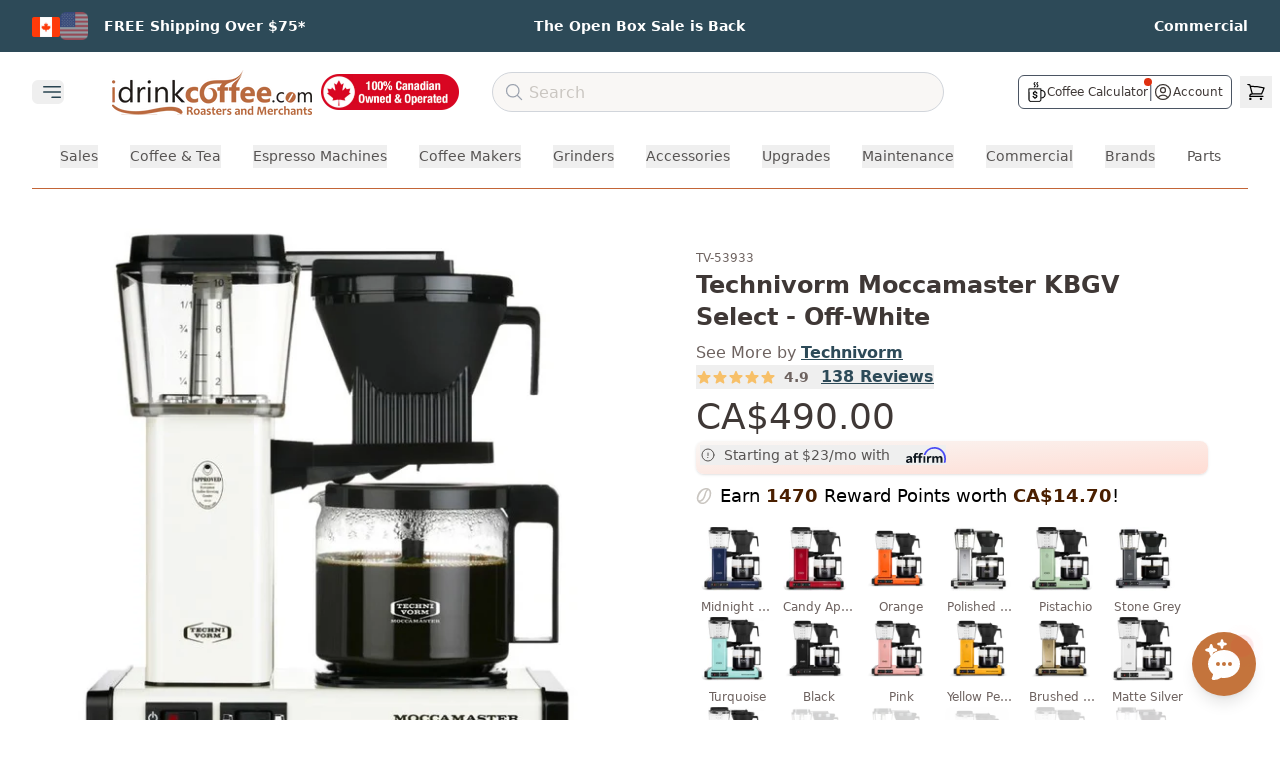

--- FILE ---
content_type: text/html
request_url: https://idrinkcoffee.com/products/technivorm-moccamaster-kbgv-select-off-white
body_size: 55344
content:
<!DOCTYPE html><html lang="en"><head><meta charSet="utf-8"/><meta name="viewport" content="width=device-width,initial-scale=1"/><meta name="theme-color" content="#BB6639"/><title>Technivorm Moccamaster KBGV Select - Off-White | iDrinkCoffee.com Canada</title><meta property="og:title" content="Technivorm Moccamaster KBGV Select - Off-White | iDrinkCoffee.com Canada"/><meta property="twitter:title" content="Technivorm Moccamaster KBGV Select - Off-White | iDrinkCoffee.com Canada"/><meta name="description" content="The new Moccamaster KBGV Select makes it easy to brew either a half or full carafe – the selector switch allows you to choose the amount you prefer. It fea"/><meta property="og:description" content="The new Moccamaster KBGV Select makes it easy to brew either a half or full carafe – the selector switch allows you to choose the amount you prefer. It fea"/><meta property="twitter:description" content="The new Moccamaster KBGV Select makes it easy to brew either a half or full carafe – the selector switch allows you to choose the amount you prefer. It fea"/><script type="application/ld+json">[{"@context":"https://schema.org","@type":"WebSite","@id":"https://idrinkcoffee.com/#website","url":"https://idrinkcoffee.com/","name":"iDrinkCoffee.com","alternateName":"IDC","potentialAction":{"@type":"SearchAction","target":{"@type":"EntryPoint","urlTemplate":"https://idrinkcoffee.com/search/{search_term_string}"},"query-input":"required name=search_term_string"}},{"@context":"https://schema.org","@type":"Organization","@id":"https://idrinkcoffee.com/#organization","name":"iDrinkCoffee.com","url":"https://idrinkcoffee.com","logo":{"@type":"ImageObject","url":"https://cdn.shopify.com/s/files/1/1201/3604/files/idc-logo.svg","width":200,"height":60},"sameAs":["https://twitter.com/idrinkcoffee","https://facebook.com/pages/Milton-ON/wwwiDrinkCoffeecom/84113390810","https://www.youtube.com/c/iDrinkCoffeeCanada","https://www.instagram.com/idrinkcoffeecanada/"],"contactPoint":{"@type":"ContactPoint","telephone":"+1-800-425-5405","contactType":"customer service","areaServed":["CA","US"],"availableLanguage":["English","French"]}},{"@context":"https://schema.org","@type":"Store","@id":"https://idrinkcoffee.com/#store-milton","name":"iDrinkCoffee.com Milton","parentOrganization":{"@id":"https://idrinkcoffee.com/#organization"},"image":["https://cdn.shopify.com/s/files/1/1201/3604/files/idcstore.png"],"priceRange":"$$$","paymentAccepted":["Cash","Credit Card","Debit Card"],"currenciesAccepted":"CAD","url":"https://idrinkcoffee.com","telephone":"+1-800-425-5405","address":{"@type":"PostalAddress","streetAddress":"1-312 Alliance Rd","addressLocality":"Milton","addressRegion":"ON","postalCode":"L9T 2V2","addressCountry":"CA"},"geo":{"@type":"GeoCoordinates","latitude":43.524329,"longitude":-79.891882},"openingHoursSpecification":[{"@type":"OpeningHoursSpecification","dayOfWeek":["Monday","Tuesday","Wednesday","Thursday","Friday"],"opens":"09:00","closes":"17:00"},{"@type":"OpeningHoursSpecification","dayOfWeek":"Saturday","opens":"11:00","closes":"16:00"}],"hasMap":"https://maps.google.com/maps?cid=12445321032813908548"},{"@context":"https://schema.org","@type":"Store","@id":"https://idrinkcoffee.com/#store-calgary","name":"iDrinkCoffee.com Calgary","parentOrganization":{"@id":"https://idrinkcoffee.com/#organization"},"image":["https://cdn.shopify.com/s/files/1/1201/3604/files/idcstore.png"],"priceRange":"$$$","paymentAccepted":["Cash","Credit Card","Debit Card"],"currenciesAccepted":"CAD","url":"https://idrinkcoffee.com","telephone":"+1-800-425-5405","address":{"@type":"PostalAddress","streetAddress":"5250 110 Ave SE #115","addressLocality":"Calgary","addressRegion":"AB","postalCode":"T2C 5N9","addressCountry":"CA"},"geo":{"@type":"GeoCoordinates","latitude":50.95412,"longitude":-113.95966},"openingHoursSpecification":[{"@type":"OpeningHoursSpecification","dayOfWeek":["Tuesday","Wednesday","Thursday","Friday"],"opens":"09:00","closes":"17:00"},{"@type":"OpeningHoursSpecification","dayOfWeek":"Saturday","opens":"11:00","closes":"16:00"}],"hasMap":"https://maps.google.com/maps?cid=9000097087165427270"}]</script><script type="application/ld+json">{"@context":"https://schema.org","@type":"Product","name":"Technivorm Moccamaster KBGV Select - Off-White","image":["https://cdn.shopify.com/s/files/1/1201/3604/products/53933-kbgvselect-offwhite_68546304-d3f3-415c-adc0-7cf2f8105751.jpg?v=1653761101"],"description":"The new Moccamaster KBGV Select makes it easy to brew either a half or full carafe – the selector switch allows you to choose the amount you prefer. It features a glass carafe and an automatic drip-stop brew-basket that stops the flow of coffee when the carafe is removed. The KBGV Select brews a full 40 oz carafe of coffee in four to six minutes; after brewing, the coffee is kept warm on our unique hot plate. The hot plate's independent heating element ensures that your coffee is held at the perfect temperature, no matter what amount you've brewed. All Moccamaster Coffee Brewers are handmade in the Netherlands and backed by an industry-leading 5-year warranty. Features: Auto drip-stop brew-basket with glass carafe Brew-Volume Selector switch for brewing half or full carafes Easy to operate with a quiet brewing process that produces a full carafe in just 4-6 minutes Unique, copper boiling element rapidly heats water to control brewing temperature between 196º to 205º F – the correct temperature for maximum extraction of coffee solubles, then automatically switches off when the water reservoir is empty Pre-immersion drip-style system ensures the perfect coffee bloom, produced by an ultra–precise, natural pulse action Ideal water saturation time to maximize coffee complexity, flavor and aroma – Achieved thru a cone-shaped brewbasket design that regulates a 4 to 6 minute steep. The glass carafe maintains coffee quality, integrity, and taste on a unique, independent hot plate element engineered to hold coffee temperature between 175°–185° F for 100 minutes and then automatically shuts off Made with durable metal housings and BPA/BPS/BPF \u0026 Phthalate free plastics Removable parts essential for long-term maintenance and replacement","sku":"TV-53933","mpn":"TV-53933","brand":{"@type":"Thing","name":"Technivorm"},"offers":{"@type":"Offer","itemCondition":"https://schema.org/NewCondition","availability":"https://schema.org/OutOfStock","price":"490.0","priceCurrency":"CAD","additionalProperty":[{"@type":"PropertyValue","name":"Brew-basket Style","value":"Auto Drip-Stop"},{"@type":"PropertyValue","name":"Carafe","value":"Glass"},{"@type":"PropertyValue","name":"Colour","value":"Off-White"},{"@type":"PropertyValue","name":"Heating element","value":"Copper"},{"@type":"PropertyValue","name":"Hotplate","value":"While brewing 70W / After brewing 25-70W"},{"@type":"PropertyValue","name":"Made In","value":"The Netherlands"},{"@type":"PropertyValue","name":"Manufacturer","value":"Technivorm"},{"@type":"PropertyValue","name":"Material","value":"Metal / Plastic (BPA/BPS/BPF \u0026 Phthalate Free)"},{"@type":"PropertyValue","name":"Pre-Immersion drip style","value":"Yes"},{"@type":"PropertyValue","name":"Volts","value":"120v"},{"@type":"PropertyValue","name":"Volume","value":"1.25 Liters"},{"@type":"PropertyValue","name":"Watts","value":"1475W"}],"shippingDetails":{"@type":"OfferShippingDetails","shippingDestination":[{"@type":"DefinedRegion","addressCountry":"CA","description":"Canada"},{"@type":"DefinedRegion","addressCountry":"US","description":"Continental USA"}],"shippingRate":{"@type":"MonetaryAmount","value":0,"currency":"CAD","description":"Free shipping on qualifying orders over $75 within Canada."},"deliveryTime":[{"@type":"ShippingDeliveryTime","description":"Ontario \u0026 Quebec","handlingTime":{"@type":"QuantitativeValue","minValue":1,"maxValue":6,"unitCode":"DAY"}},{"@type":"ShippingDeliveryTime","description":"Prairie \u0026 Maritime Provinces","handlingTime":{"@type":"QuantitativeValue","minValue":3,"maxValue":6,"unitCode":"DAY"}},{"@type":"ShippingDeliveryTime","description":"Rest of Canada","handlingTime":{"@type":"QuantitativeValue","minValue":5,"maxValue":7,"unitCode":"DAY"}},{"@type":"ShippingDeliveryTime","description":"United States","handlingTime":{"@type":"QuantitativeValue","minValue":2,"maxValue":4,"unitCode":"DAY"}}]}},"aggregateRating":{"@type":"AggregateRating","ratingValue":"4.9","reviewCount":"138"}}</script><script type="application/ld+json">{"@context":"https://schema.org","@type":"BreadcrumbList","itemListElement":[{"@type":"ListItem","position":1,"name":"Home","item":"https://idrinkcoffee.com"},{"@type":"ListItem","position":2,"name":"All Products","item":"https://idrinkcoffee.com/collections/all"},{"@type":"ListItem","position":3,"name":"Technivorm Moccamaster KBGV Select - Off-White","item":"https://idrinkcoffee.com/products/technivorm-moccamaster-kbgv-select-off-white"}]}</script><link rel="canonical" href="https://idrinkcoffee.com/products/technivorm-moccamaster-kbgv-select-off-white"/><meta property="og:url" content="https://idrinkcoffee.com/products/technivorm-moccamaster-kbgv-select-off-white"/><link rel="alternate" hrefLang="en-CA-default" href="https://idrinkcoffee.com/products/technivorm-moccamaster-kbgv-select-off-white"/><link rel="alternate" hrefLang="en-US" href="https://idrinkcoffee.com/en-us/products/technivorm-moccamaster-kbgv-select-off-white"/><link rel="stylesheet" href="https://cdn.shopify.com/oxygen-v2/26830/11844/24250/2909490/assets/app-Wqu-vNie.css"/><link rel="preconnect" href="https://cdn.shopify.com" crossorigin="anonymous"/><link rel="preconnect" href="https://idrinkcoffee.com"/><link rel="dns-prefetch" href="https://static.klaviyo.com"/><link rel="dns-prefetch" href="https://www.googletagmanager.com"/><link rel="preconnect" href="https://monorail-edge.shopifysvc.com"/><link rel="icon" type="image/webp" sizes="48x48" href="https://cdn.shopify.com/oxygen-v2/26830/11844/24250/2909490/icon-48x48.webp"/><link rel="icon" type="image/webp" sizes="72x72" href="https://cdn.shopify.com/oxygen-v2/26830/11844/24250/2909490/icon-72x72.webp"/><link rel="icon" type="image/webp" sizes="96x96" href="https://cdn.shopify.com/oxygen-v2/26830/11844/24250/2909490/icon-96x96.webp"/><link rel="icon" type="image/webp" sizes="144x144" href="https://cdn.shopify.com/oxygen-v2/26830/11844/24250/2909490/icon-144x144.webp"/><link rel="icon" type="image/webp" sizes="192x192" href="https://cdn.shopify.com/oxygen-v2/26830/11844/24250/2909490/icon-192x192.webp"/><link rel="icon" type="image/webp" sizes="256x256" href="https://cdn.shopify.com/oxygen-v2/26830/11844/24250/2909490/icon-256x256.webp"/><link rel="icon" type="image/webp" sizes="384x384" href="https://cdn.shopify.com/oxygen-v2/26830/11844/24250/2909490/icon-384x384.webp"/><link rel="icon" type="image/webp" sizes="512x512" href="https://cdn.shopify.com/oxygen-v2/26830/11844/24250/2909490/icon-512x512.webp"/><noscript><link rel="stylesheet" href="https://cdn.shopify.com/oxygen-v2/26830/11844/24250/2909490/assets/app-Wqu-vNie.css"/></noscript><script>!(function(w,p,f,c){if(!window.crossOriginIsolated && !navigator.serviceWorker) return;c=w[p]=Object.assign(w[p]||{},{"debug":false});c[f]=(c[f]||[]).concat(["dataLayer.push","fbq","gtag","klaviyo","klaviyo.push","uetq","uetq.push","fbq.q","gtag.q"])})(window,'partytown','forward');/* Partytown 0.11.2 - MIT QwikDev */
const t={preserveBehavior:!1},e=e=>{if("string"==typeof e)return[e,t];const[n,r=t]=e;return[n,{...t,...r}]},n=Object.freeze((t=>{const e=new Set;let n=[];do{Object.getOwnPropertyNames(n).forEach((t=>{"function"==typeof n[t]&&e.add(t)}))}while((n=Object.getPrototypeOf(n))!==Object.prototype);return Array.from(e)})());!function(t,r,o,i,a,s,c,l,d,p,u=t,f){function h(){f||(f=1,"/"==(c=(s.lib||"/~partytown/")+(s.debug?"debug/":""))[0]&&(d=r.querySelectorAll('script[type="text/partytown"]'),i!=t?i.dispatchEvent(new CustomEvent("pt1",{detail:t})):(l=setTimeout(v,(null==s?void 0:s.fallbackTimeout)||1e4),r.addEventListener("pt0",w),a?y(1):o.serviceWorker?o.serviceWorker.register(c+(s.swPath||"partytown-sw.js"),{scope:c}).then((function(t){t.active?y():t.installing&&t.installing.addEventListener("statechange",(function(t){"activated"==t.target.state&&y()}))}),console.error):v())))}function y(e){p=r.createElement(e?"script":"iframe"),t._pttab=Date.now(),e||(p.style.display="block",p.style.width="0",p.style.height="0",p.style.border="0",p.style.visibility="hidden",p.setAttribute("aria-hidden",!0)),p.src=c+"partytown-"+(e?"atomics.js?v=0.11.2":"sandbox-sw.html?"+t._pttab),r.querySelector(s.sandboxParent||"body").appendChild(p)}function v(n,o){for(w(),i==t&&(s.forward||[]).map((function(n){const[r]=e(n);delete t[r.split(".")[0]]})),n=0;n<d.length;n++)(o=r.createElement("script")).innerHTML=d[n].innerHTML,o.nonce=s.nonce,r.head.appendChild(o);p&&p.parentNode.removeChild(p)}function w(){clearTimeout(l)}s=t.partytown||{},i==t&&(s.forward||[]).map((function(r){const[o,{preserveBehavior:i}]=e(r);u=t,o.split(".").map((function(e,r,o){var a;u=u[o[r]]=r+1<o.length?u[o[r]]||(a=o[r+1],n.includes(a)?[]:{}):(()=>{let e=null;if(i){const{methodOrProperty:n,thisObject:r}=((t,e)=>{let n=t;for(let t=0;t<e.length-1;t+=1)n=n[e[t]];return{thisObject:n,methodOrProperty:e.length>0?n[e[e.length-1]]:void 0}})(t,o);"function"==typeof n&&(e=(...t)=>n.apply(r,...t))}return function(){let n;return e&&(n=e(arguments)),(t._ptf=t._ptf||[]).push(o,arguments),n}})()}))})),"complete"==r.readyState?h():(t.addEventListener("DOMContentLoaded",h),t.addEventListener("load",h))}(window,document,navigator,top,window.crossOriginIsolated);document.currentScript.dataset.partytown="";</script><script type="application/ld+json">[{"@context":"https://schema.org","@type":"WebSite","@id":"https://idrinkcoffee.com/#website","url":"https://idrinkcoffee.com/","name":"iDrinkCoffee.com","alternateName":"IDC","potentialAction":{"@type":"SearchAction","target":{"@type":"EntryPoint","urlTemplate":"https://idrinkcoffee.com/search/{search_term_string}"},"query-input":"required name=search_term_string"}},{"@context":"https://schema.org","@type":"Organization","@id":"https://idrinkcoffee.com/#organization","name":"iDrinkCoffee.com","url":"https://idrinkcoffee.com","logo":{"@type":"ImageObject","url":"https://cdn.shopify.com/s/files/1/1201/3604/files/idc-logo.svg","width":200,"height":60},"sameAs":["https://twitter.com/idrinkcoffee","https://facebook.com/pages/Milton-ON/wwwiDrinkCoffeecom/84113390810","https://www.youtube.com/c/iDrinkCoffeeCanada","https://www.instagram.com/idrinkcoffeecanada/"],"contactPoint":{"@type":"ContactPoint","telephone":"+1-800-425-5405","contactType":"customer service","areaServed":["CA","US"],"availableLanguage":["English","French"]}},{"@context":"https://schema.org","@type":"Store","@id":"https://idrinkcoffee.com/#store-milton","name":"iDrinkCoffee.com Milton","parentOrganization":{"@id":"https://idrinkcoffee.com/#organization"},"image":["https://cdn.shopify.com/s/files/1/1201/3604/files/idcstore.png"],"priceRange":"$$$","paymentAccepted":["Cash","Credit Card","Debit Card"],"currenciesAccepted":"CAD","url":"https://idrinkcoffee.com","telephone":"+1-800-425-5405","address":{"@type":"PostalAddress","streetAddress":"1-312 Alliance Rd","addressLocality":"Milton","addressRegion":"ON","postalCode":"L9T 2V2","addressCountry":"CA"},"geo":{"@type":"GeoCoordinates","latitude":43.524329,"longitude":-79.891882},"openingHoursSpecification":[{"@type":"OpeningHoursSpecification","dayOfWeek":["Monday","Tuesday","Wednesday","Thursday","Friday"],"opens":"09:00","closes":"17:00"},{"@type":"OpeningHoursSpecification","dayOfWeek":"Saturday","opens":"11:00","closes":"16:00"}],"hasMap":"https://maps.google.com/maps?cid=12445321032813908548"},{"@context":"https://schema.org","@type":"Store","@id":"https://idrinkcoffee.com/#store-calgary","name":"iDrinkCoffee.com Calgary","parentOrganization":{"@id":"https://idrinkcoffee.com/#organization"},"image":["https://cdn.shopify.com/s/files/1/1201/3604/files/idcstore.png"],"priceRange":"$$$","paymentAccepted":["Cash","Credit Card","Debit Card"],"currenciesAccepted":"CAD","url":"https://idrinkcoffee.com","telephone":"+1-800-425-5405","address":{"@type":"PostalAddress","streetAddress":"5250 110 Ave SE #115","addressLocality":"Calgary","addressRegion":"AB","postalCode":"T2C 5N9","addressCountry":"CA"},"geo":{"@type":"GeoCoordinates","latitude":50.95412,"longitude":-113.95966},"openingHoursSpecification":[{"@type":"OpeningHoursSpecification","dayOfWeek":["Tuesday","Wednesday","Thursday","Friday"],"opens":"09:00","closes":"17:00"},{"@type":"OpeningHoursSpecification","dayOfWeek":"Saturday","opens":"11:00","closes":"16:00"}],"hasMap":"https://maps.google.com/maps?cid=9000097087165427270"}]</script></head><body><a href="#main-content" class="sr-only z-50 rounded bg-white p-2 focus:not-sr-only focus:absolute focus:left-4 focus:top-4">Skip to main content</a><header role="banner"><div class="min-h-fit bg-idc-blue px-3 py-2 md:px-6 lg:py-3"><div class="mx-auto grid grid-cols-3 gap-4 px-2"><div class="flex flex-row items-center justify-start"><div class="relative mr-3 md:hidden"><button class="inline-flex min-h-[44px] min-w-[44px] items-center justify-center focus:outline-none" aria-label="Select country"><img alt="Canada Flag" decoding="async" height="20" loading="lazy" src="https://cdn.shopify.com/s/files/1/1201/3604/files/b5084761d6b082b59a2725275550ada0.png.webp?v=1686675074&amp;width=28&amp;height=20&amp;crop=center&amp;width=28&amp;height=20&amp;crop=center" srcSet="https://cdn.shopify.com/s/files/1/1201/3604/files/b5084761d6b082b59a2725275550ada0.png.webp?v=1686675074&amp;width=28&amp;height=20&amp;crop=center&amp;width=28&amp;height=20&amp;crop=center 1x, https://cdn.shopify.com/s/files/1/1201/3604/files/b5084761d6b082b59a2725275550ada0.png.webp?v=1686675074&amp;width=28&amp;height=20&amp;crop=center&amp;width=56&amp;height=40&amp;crop=center 2x, https://cdn.shopify.com/s/files/1/1201/3604/files/b5084761d6b082b59a2725275550ada0.png.webp?v=1686675074&amp;width=28&amp;height=20&amp;crop=center&amp;width=84&amp;height=60&amp;crop=center 3x" width="28" style="aspect-ratio:28/20" class="inline w-7"/><svg xmlns="http://www.w3.org/2000/svg" fill="none" viewBox="0 0 24 24" stroke-width="1.5" stroke="currentColor" aria-hidden="true" data-slot="icon" class="ml-1 h-4 w-4 text-white transition-transform duration-200 "><path stroke-linecap="round" stroke-linejoin="round" d="m19.5 8.25-7.5 7.5-7.5-7.5"></path></svg></button></div><div class="mr-4 hidden items-center gap-1.5 md:flex"><span class="inline-block"><img alt="Canada Flag (Active)" decoding="async" height="20" loading="lazy" src="https://cdn.shopify.com/s/files/1/1201/3604/files/b5084761d6b082b59a2725275550ada0.png.webp?v=1686675074&amp;width=28&amp;height=20&amp;crop=center&amp;width=28&amp;height=20&amp;crop=center" srcSet="https://cdn.shopify.com/s/files/1/1201/3604/files/b5084761d6b082b59a2725275550ada0.png.webp?v=1686675074&amp;width=28&amp;height=20&amp;crop=center&amp;width=28&amp;height=20&amp;crop=center 1x, https://cdn.shopify.com/s/files/1/1201/3604/files/b5084761d6b082b59a2725275550ada0.png.webp?v=1686675074&amp;width=28&amp;height=20&amp;crop=center&amp;width=56&amp;height=40&amp;crop=center 2x, https://cdn.shopify.com/s/files/1/1201/3604/files/b5084761d6b082b59a2725275550ada0.png.webp?v=1686675074&amp;width=28&amp;height=20&amp;crop=center&amp;width=84&amp;height=60&amp;crop=center 3x" width="28" style="aspect-ratio:28/20" class="inline w-7"/></span><a class="inline-block opacity-50 blur-[0.5px] transition-all duration-200 hover:opacity-100 hover:blur-0" href="/en-us/products/technivorm-moccamaster-kbgv-select-off-white" data-discover="true"><img alt="Switch to United States" decoding="async" height="20" loading="lazy" src="https://cdn.shopify.com/s/files/1/1201/3604/files/usflag_f2b8faf2-f824-4cff-8bbd-4bc653adb6f9.png.webp?v=1693888188&amp;width=28&amp;height=20&amp;crop=center&amp;width=28&amp;height=20&amp;crop=center" srcSet="https://cdn.shopify.com/s/files/1/1201/3604/files/usflag_f2b8faf2-f824-4cff-8bbd-4bc653adb6f9.png.webp?v=1693888188&amp;width=28&amp;height=20&amp;crop=center&amp;width=28&amp;height=20&amp;crop=center 1x, https://cdn.shopify.com/s/files/1/1201/3604/files/usflag_f2b8faf2-f824-4cff-8bbd-4bc653adb6f9.png.webp?v=1693888188&amp;width=28&amp;height=20&amp;crop=center&amp;width=56&amp;height=40&amp;crop=center 2x, https://cdn.shopify.com/s/files/1/1201/3604/files/usflag_f2b8faf2-f824-4cff-8bbd-4bc653adb6f9.png.webp?v=1693888188&amp;width=28&amp;height=20&amp;crop=center&amp;width=84&amp;height=60&amp;crop=center 3x" width="28" style="aspect-ratio:28/20" class="inline w-7"/></a></div><a class="group" href="/pages/shipping-and-returns" data-discover="true"><p class="text-[11px] font-semibold text-white transition duration-300 ease-in-out group-hover:opacity-75 md:text-xs lg:text-sm">FREE Shipping Over $75*</p></a></div><div class="flex flex-row items-center justify-center"><a class="group" href="/collections/open-box-returns" data-discover="true"><p class="text-[11px] font-semibold text-white transition duration-300 ease-in-out group-hover:opacity-75 md:text-xs lg:text-sm">The Open Box Sale is Back</p></a></div><div class="flex flex-row items-center justify-end"><a class="group" href="/commercial" data-discover="true"><p class="text-[11px] font-semibold text-white transition duration-300 ease-in-out group-hover:opacity-75 md:text-xs lg:text-sm">Commercial</p></a></div></div></div><div class="relative z-20 mx-auto mt-2 w-full max-w-screen-3xl bg-idc-white"><div class="hidden w-full items-center md:flex"><div class="flex flex-shrink-0 items-center"><div class="flex-shrink-0"><div class="relative mr-10 w-fit"><div class="mx-auto max-w-7xl pr-2 sm:px-4 lg:px-8"><div class="relative flex h-16 items-center justify-between"><div class="absolute inset-y-0 flex items-center"><button type="button" class="inline-flex items-center justify-center rounded-md text-gray-400" aria-controls="mobile-menu" aria-expanded="false"><span class="sr-only">Open main menu</span><svg xmlns="http://www.w3.org/2000/svg" fill="none" viewBox="0 0 24 24" stroke-width="1.5" stroke="currentColor" aria-hidden="true" data-slot="icon" class="ml-2 block h-6 w-6 text-idc-darker-blue"><path stroke-linecap="round" stroke-linejoin="round" d="M3.75 6.75h16.5M3.75 12h16.5M12 17.25h8.25"></path></svg></button></div></div></div></div><div></div></div><a class="ml-2 flex-shrink-0" href="/" data-discover="true"><img alt="iDrinkCoffee.com" decoding="async" height="22.641509433962263" loading="eager" sizes="(max-width: 1024px) 150px, 200px" src="https://cdn.shopify.com/s/files/1/1201/3604/files/checkout_logo_1.png?v=1613761254&amp;width=100&amp;height=23&amp;crop=center" srcSet="https://cdn.shopify.com/s/files/1/1201/3604/files/checkout_logo_1.png?v=1613761254&amp;width=200&amp;height=45&amp;crop=center 200w, https://cdn.shopify.com/s/files/1/1201/3604/files/checkout_logo_1.png?v=1613761254&amp;width=400&amp;height=91&amp;crop=center 400w, https://cdn.shopify.com/s/files/1/1201/3604/files/checkout_logo_1.png?v=1613761254&amp;width=600&amp;height=136&amp;crop=center 600w, https://cdn.shopify.com/s/files/1/1201/3604/files/checkout_logo_1.png?v=1613761254&amp;width=800&amp;height=181&amp;crop=center 800w, https://cdn.shopify.com/s/files/1/1201/3604/files/checkout_logo_1.png?v=1613761254&amp;width=1000&amp;height=226&amp;crop=center 1000w" width="100" class="h-12 w-auto object-contain md:max-w-[150px] lg:max-w-[200px]" style="width:100%;aspect-ratio:1113/252"/></a></div><div class="ml-2 mr-4 h-[36px] w-[140px] flex-shrink-0"><a href="/pages/proudly-canadian" data-discover="true"><img alt="Proudly Canadian" decoding="async" height="25.71428571428572" loading="eager" sizes="140px" src="https://cdn.shopify.com/s/files/1/1201/3604/files/Proudly-Canadian-1742500361802_x36@2x.png.webp?v=1742500363&amp;width=100&amp;height=26&amp;crop=center" srcSet="https://cdn.shopify.com/s/files/1/1201/3604/files/Proudly-Canadian-1742500361802_x36@2x.png.webp?v=1742500363" width="100" class="h-full w-full object-contain" style="width:100%;aspect-ratio:140/36"/></a></div><div class="z-0 ml-4 mr-4 flex-grow"><div class="hidden lg:block"><div class="mx-auto h-10 w-full max-w-xl"><form method="get" action="/search/" autoComplete="off" data-discover="true"><div class="relative mx-auto flex flex-row items-center justify-between"><svg xmlns="http://www.w3.org/2000/svg" fill="none" viewBox="0 0 24 24" stroke-width="1.5" stroke="currentColor" aria-hidden="true" data-slot="icon" class="pointer-events-none absolute left-3 top-2.5 h-5 w-5 text-gray-400"><path stroke-linecap="round" stroke-linejoin="round" d="m21 21-5.197-5.197m0 0A7.5 7.5 0 1 0 5.196 5.196a7.5 7.5 0 0 0 10.607 10.607Z"></path></svg><input type="search" class="text-medium border-1 block h-10 w-full rounded-full border border-gray-300 bg-idc-light pl-9 text-base placeholder-gray-900 placeholder:font-medium placeholder:text-idc-icon focus:ring-0" placeholder="Search" value=""/></div></form><div class="relative z-50 mx-auto w-full flex-row justify-center md:flex"></div></div></div><div class="hidden justify-center md:flex lg:hidden"><button class="rounded-full p-2 hover:bg-gray-100"><svg xmlns="http://www.w3.org/2000/svg" fill="none" viewBox="0 0 24 24" stroke-width="1.5" stroke="currentColor" aria-hidden="true" data-slot="icon" class="h-6 w-6 text-gray-600"><path stroke-linecap="round" stroke-linejoin="round" d="m21 21-5.197-5.197m0 0A7.5 7.5 0 1 0 5.196 5.196a7.5 7.5 0 0 0 10.607 10.607Z"></path></svg></button></div></div><div class="flex w-72 flex-shrink-0 items-center justify-end lg:w-80"><div class="flex items-center gap-x-1 pr-2"><div class="ml-2 flex items-center gap-x-3 rounded-md border border-gray-600 px-2 py-1"><a class="group relative flex items-center gap-x-1" href="/calculator" data-discover="true"><svg xmlns="http://www.w3.org/2000/svg" id="svg1" width="20" height="20" version="1.1" viewBox="0 0 662.264 786.991" class="h-5 w-5 text-idc-title"><g id="g1" transform="translate(-208.568 -111.006)"><path id="path1" fill="#000" stroke="#000" stroke-width="10" d="m463.164 897.805-152 .192-7.5-.872-7.5-.872-8.85-2.528-8.85-2.528-7.457-3.446-7.458-3.446-7.193-4.77-7.192-4.77-8.162-7.822-8.162-7.82-5.103-7.382-5.102-7.382-3.952-8.315-3.95-8.315-2.785-9-2.784-9-.298-214.5-.298-214.5 1.055-3.64 1.056-3.64 3.936-3.557 3.936-3.556 3.944-1.062 3.945-1.062 233.862.258 233.862.259 4.017 2.303 4.018 2.303 2.219 3.24 2.22 3.238 1.013 5.344 1.013 5.345v42.727l7.25.017 7.25.017 9.5.985 9.5.984 8 1.612 8 1.613 9 2.898 9 2.897 13 6.456 13 6.456 9 6.769 9 6.768 8.503 8.609 8.503 8.61 6.346 8.904 6.345 8.905 5.35 11 5.352 11 2.147 6.5 2.147 6.5 1.907 8.5 1.907 8.5 1.08 16.5 1.08 16.5-.66 16-.662 16-1.456 8.5-1.456 8.5-2.085 7.5-2.085 7.5-3.719 8.634-3.718 8.635-4.879 8.321-4.879 8.322-5.992 7.544-5.992 7.544-6.71 6.62-6.709 6.62-8.832 6.598-8.833 6.598-11.523 5.975-11.524 5.975-9.206 3.084-9.206 3.085-9.27 2.035-9.27 2.036-16.61.571-16.61.571-.588 27.616-.587 27.616-1.644 7.5-1.643 7.5-2.05 6-2.05 6-3.495 7-3.495 7-4.046 6-4.046 6-6.568 6.896-6.569 6.897-7.528 5.624-7.528 5.625-7.472 3.661-7.472 3.662-6.5 2.164-6.5 2.163-7 1.596-7 1.596zm-1.5-30.962 153.5-.172 6-1.796 6-1.796 7-3.345 7-3.345 6.703-5.078 6.703-5.078 5.047-6.237 5.047-6.238 3.401-6.514 3.402-6.515 2.349-7 2.348-7 .264-205.75.264-205.75h-437.06l.271 204.75.272 204.75 2.273 7.338 2.272 7.34 2.607 5.16 2.606 5.162 3.068 4.5 3.068 4.5 5.048 5.373 5.047 5.374 5.5 3.738 5.5 3.738 5.043 2.55 5.043 2.55 5.788 1.683 5.788 1.683 4.67.798 4.668.8zm.282-93.618h-9.782l-3.223-1.965-3.223-1.965-.529-2.282-.529-2.28-.248-9.974-.248-9.974-9-2.295-9-2.294-10-4.939-10-4.939-7.231-6.051-7.232-6.051-4.99-6.242-4.99-6.242-4.08-8.14-4.079-8.14-1.656-8.008-1.656-8.008 1.21-2.654 1.209-2.653 3.633-1.518 3.633-1.518 14.953.32 14.954.32 2.347 2.73 2.347 2.732.612 4.769.613 4.769 1.096 4.302 1.097 4.303 4.433 4.931 4.434 4.932 7.172 3.529 7.171 3.528 7 1.47 7 1.47h17L479 707.75l6.835-1.449 5.285-2.42 5.285-2.419 4.12-3.722 4.12-3.723 3.259-6.618 3.258-6.618.002-8.524.002-8.524-2.737-4.656-2.736-4.655-3.956-3.133-3.956-3.133-6.831-3.418-6.832-3.418-28.83-9.556-28.829-9.555-8.795-4.37-8.795-4.37-4.457-3.067-4.456-3.066-4.546-4.419-4.547-4.418-3.633-5.473-3.634-5.473-1.91-5.026-1.91-5.026-1.183-8.884-1.182-8.884.632-8 .633-8 1.381-5.162 1.381-5.161 2.469-5.339 2.469-5.338 4.64-6.132 4.641-6.131 6.246-5.115 6.246-5.115 8.009-3.988 8.008-3.987 7.5-1.992 7.5-1.993 2.75-.543 2.75-.543V464.08l2.923-2.923 2.923-2.923h23.354l3.4 3.4 3.4 3.4v22.161l2.75.575 2.75.575 6 1.52 6 1.52 9 4.406 9 4.407 6.236 5.032 6.236 5.031 4.986 6.236 4.986 6.237 3.923 8 3.924 8 1.68 6.5 1.68 6.5-.326 4.467-.325 4.467-3.398 2.283-3.399 2.283H515.6l-3.387-1.416-3.388-1.415-.942-1.835-.943-1.834-.583-5.188-.584-5.188-2.168-5.04-2.167-5.038-4.288-3.952-4.287-3.952-3.88-1.98-3.879-1.978-5.97-1.753-5.97-1.753-10.5-.013-10.5-.013-6.248 1.653-6.249 1.653-4.1 2.092-4.102 2.092-4.19 3.862-4.19 3.862-2.436 4.817-2.436 4.817.018 8 .018 8 2.159 4.768 2.16 4.767 5.076 4.945 5.076 4.944 6.222 2.93 6.222 2.93 28.5 9.495 28.5 9.495 8.56 3.96 8.559 3.96 5.44 3.5 5.441 3.5 5.169 4.673 5.169 4.672 3.063 4.625 3.064 4.625 1.978 5.287 1.978 5.286 1.002 7.998 1.003 7.999-.949 8.355-.95 8.355-2.526 7.43-2.527 7.43-4.078 6.862-4.077 6.863-6.5 6.89-6.5 6.89-6.276 3.964-6.275 3.964-6.384 2.69-6.384 2.69-9 2.274-9 2.274-.5 11.355-.5 11.355-.872 1.352-.872 1.352-3.346 1.398-3.346 1.398zm258.468-56h11.75l9.023-1.464 9.023-1.463 7.977-2.594 7.977-2.594 7-3.388 7-3.387 5.944-3.946 5.945-3.945 6.075-5.336 6.076-5.336 5.335-6.075 5.336-6.076 3.926-5.944 3.926-5.944 2.996-6.311 2.996-6.311 2.463-7.335 2.462-7.336 1.603-10.123 1.604-10.123-.435-27.73-.435-27.731-2.275-8.427-2.274-8.427-3.533-8.441-3.534-8.442-5.716-8.631-5.717-8.632-5.655-6.181-5.656-6.181-6.529-5.195-6.529-5.196-8.057-4.842-8.058-4.843-7.91-3.05-7.91-3.051-8.175-1.953-8.174-1.952-12.404-1.121-12.404-1.122-3.403.639-3.404.638v254.91zm-284.95-395.998-4.3-.002-3.48-1.748-3.48-1.749-2.27-3.398-2.27-3.397v-9.836l1.134-2.184 1.134-2.185 11.398-11.698 11.398-11.698 2.592-5.663 2.593-5.664-.468-7.138-.468-7.139-2.555-5-2.554-5-7.724-9-7.723-9-2.92-4.24-2.92-4.24-3.939-8.26-3.939-8.26-1.222-7.245-1.222-7.245 1.124-8.91 1.125-8.91 2.4-5.944 2.402-5.943 4.886-7.35 4.886-7.35 11.54-11.742 11.542-11.743 3.75-.67 3.75-.67 3.471.65 3.471.652 3.43 3.235 3.43 3.234 1.079 4.007 1.079 4.007-.97 3.51-.968 3.508-9.912 10.208-9.913 10.207-3.479 5.252-3.48 5.252-1.619 4.785-1.619 4.785v8.7l1.647 5.099 1.646 5.098 11.347 13.24 11.348 13.24 3.53 6.718 3.53 6.718 1.535 4.308 1.535 4.31.915 7.906.915 7.907-.973 6.864-.973 6.863-2.864 6.315-2.863 6.316-3.414 5.069-3.414 5.069-10.973 12.173-10.974 12.173-2.7 1.422-2.7 1.422zm107.2-.016-4.5.01-3.259-1.987-3.26-1.987-1.986-3.259-1.987-3.26-.004-4.815-.004-4.816 1.143-2.184 1.144-2.184 11.106-11.514 11.107-11.515 2.437-4.97 2.437-4.97.43-5.188.43-5.188-1.795-5.71-1.797-5.71-4.32-5.618-4.322-5.617-6.543-7.5-6.543-7.5-4.48-9-4.478-9-1.461-7-1.46-7v-11l1.402-6.615 1.402-6.616 3.525-6.999 3.524-6.999 5.964-7.385 5.964-7.386 8.842-9.11 8.842-9.11 3.69-.674 3.69-.674 2.81.665 2.81.666 3.25 2.42 3.252 2.42 1.499 2.899 1.5 2.899v7.23l-1.139 2.185-1.138 2.184-9.322 9.655-9.323 9.655-3.94 6.096-3.94 6.096-1.227 5.116-1.227 5.116.56 5.427.56 5.428 2.128 4.395 2.127 4.396 9.33 10.856 9.33 10.855 4.12 6.376 4.122 6.376 2.489 7.88 2.49 7.88-.013 9.198-.012 9.199-1.347 5-1.348 5-2.222 4.69-2.223 4.69-4.168 5.95-4.168 5.949-10.83 12.015-10.83 12.014-2.17.582-2.17.583z"></path></g></svg><span class="pointer-events-none absolute -left-4 -top-8 hidden whitespace-nowrap rounded bg-gray-800 px-2 py-1 text-xs text-white group-hover:block">💰 Coffee savings calculator</span><span class="hidden whitespace-nowrap text-xs text-idc-title sm:inline">Coffee Calculator</span></a><span class="text-gray-500">|</span><a class="group relative flex items-center gap-x-1" href="/account" data-discover="true"><svg xmlns="http://www.w3.org/2000/svg" fill="none" viewBox="0 0 24 24" stroke-width="1.5" stroke="currentColor" aria-hidden="true" data-slot="icon" class="h-5 w-5 text-idc-title"><path stroke-linecap="round" stroke-linejoin="round" d="M17.982 18.725A7.488 7.488 0 0 0 12 15.75a7.488 7.488 0 0 0-5.982 2.975m11.963 0a9 9 0 1 0-11.963 0m11.963 0A8.966 8.966 0 0 1 12 21a8.966 8.966 0 0 1-5.982-2.275M15 9.75a3 3 0 1 1-6 0 3 3 0 0 1 6 0Z"></path></svg><span class="pointer-events-none absolute -left-4 -top-8 hidden whitespace-nowrap rounded bg-gray-800 px-2 py-1 text-xs text-white group-hover:block">Account</span><span class="hidden whitespace-nowrap text-xs text-idc-title sm:inline">Account</span></a></div><button class="relative ml-2 flex h-8 w-8 items-center justify-center" aria-label="Cart"><svg xmlns="http://www.w3.org/2000/svg" fill="none" viewBox="0 0 24 24" stroke-width="1.5" stroke="currentColor" aria-hidden="true" data-slot="icon" class="h-5 w-5"><path stroke-linecap="round" stroke-linejoin="round" d="M2.25 3h1.386c.51 0 .955.343 1.087.835l.383 1.437M7.5 14.25a3 3 0 0 0-3 3h15.75m-12.75-3h11.218c1.121-2.3 2.1-4.684 2.924-7.138a60.114 60.114 0 0 0-16.536-1.84M7.5 14.25 5.106 5.272M6 20.25a.75.75 0 1 1-1.5 0 .75.75 0 0 1 1.5 0Zm12.75 0a.75.75 0 1 1-1.5 0 .75.75 0 0 1 1.5 0Z"></path></svg></button></div></div></div></div><div class="relative z-50 mx-auto mt-2 min-h-[56px] w-full max-w-screen-3xl bg-idc-white md:hidden"><div class="flex w-full items-center justify-between pl-1 pr-2"><div class="flex-none pr-1"><div class="relative mr-10 w-fit"><div class="mx-auto max-w-7xl pr-2 sm:px-4 lg:px-8"><div class="relative flex h-16 items-center justify-between"><div class="absolute inset-y-0 flex items-center"><button type="button" class="inline-flex items-center justify-center rounded-md text-gray-400" aria-controls="mobile-menu" aria-expanded="false"><span class="sr-only">Open main menu</span><svg xmlns="http://www.w3.org/2000/svg" fill="none" viewBox="0 0 24 24" stroke-width="1.5" stroke="currentColor" aria-hidden="true" data-slot="icon" class="ml-2 block h-6 w-6 text-idc-darker-blue"><path stroke-linecap="round" stroke-linejoin="round" d="M3.75 6.75h16.5M3.75 12h16.5M12 17.25h8.25"></path></svg></button></div></div></div></div><div></div></div><div class="-ml-1 flex flex-grow items-center justify-start"><div class="flex-shrink-0"><a class="inline-block" href="/" data-discover="true"><img alt="iDrinkCoffee.com" decoding="async" height="22.641509433962263" loading="eager" sizes="170px" src="https://cdn.shopify.com/s/files/1/1201/3604/files/checkout_logo_1.png?v=1613761254&amp;width=100&amp;height=23&amp;crop=center" srcSet="https://cdn.shopify.com/s/files/1/1201/3604/files/checkout_logo_1.png?v=1613761254&amp;width=200&amp;height=45&amp;crop=center 200w, https://cdn.shopify.com/s/files/1/1201/3604/files/checkout_logo_1.png?v=1613761254&amp;width=400&amp;height=91&amp;crop=center 400w, https://cdn.shopify.com/s/files/1/1201/3604/files/checkout_logo_1.png?v=1613761254&amp;width=600&amp;height=136&amp;crop=center 600w, https://cdn.shopify.com/s/files/1/1201/3604/files/checkout_logo_1.png?v=1613761254&amp;width=800&amp;height=181&amp;crop=center 800w, https://cdn.shopify.com/s/files/1/1201/3604/files/checkout_logo_1.png?v=1613761254&amp;width=1000&amp;height=226&amp;crop=center 1000w" width="100" class="h-11 w-auto max-w-[170px] object-contain" style="width:100%;aspect-ratio:1113/252"/></a></div><div class="ml-2 mr-2 h-8 w-[122px] flex-shrink-0"><a href="/pages/proudly-canadian" data-discover="true"><img alt="Proudly Canadian" decoding="async" height="26.229508196721312" loading="eager" sizes="122px" src="https://cdn.shopify.com/s/files/1/1201/3604/files/Proudly-Canadian-1742500361802.png.webp?v=1742500363&amp;width=100&amp;height=26&amp;crop=center" srcSet="https://cdn.shopify.com/s/files/1/1201/3604/files/Proudly-Canadian-1742500361802.png.webp?v=1742500363" width="100" class="h-full w-full object-contain" style="width:100%;aspect-ratio:122/32"/></a></div></div></div><div class="w-full px-3 py-2"><div class="flex items-center gap-2"><div class="relative flex-grow"><form method="get" action="/search/" autoComplete="off" class="w-full" data-discover="true"><div class="relative mx-auto flex w-full flex-row items-center justify-between"><svg class="pointer-events-none absolute left-4 top-2.5 h-5 w-5 text-gray-400" xmlns="http://www.w3.org/2000/svg" width="20" height="20" viewBox="0 0 24 24" fill="none" stroke="currentColor" stroke-width="1.5"><path stroke-linecap="round" stroke-linejoin="round" d="M21 21l-5.197-5.197m0 0A7.5 7.5 0 105.196 5.196a7.5 7.5 0 0010.607 10.607z"></path></svg><input type="search" class="text-medium border-1 block h-9 w-full rounded-full border border-gray-300 bg-idc-light pl-10 pr-12 text-base placeholder-gray-900 placeholder:font-medium placeholder:text-idc-icon focus:ring-0" placeholder="Search" value=""/></div></form></div><div class="flex flex-shrink-0 items-center gap-2"><div class="flex items-center"><a class="group relative mr-3" href="/calculator" data-discover="true"><svg xmlns="http://www.w3.org/2000/svg" id="svg1" width="20" height="20" version="1.1" viewBox="0 0 662.264 786.991" class="h-5 w-5 text-idc-title"><g id="g1" transform="translate(-208.568 -111.006)"><path id="path1" fill="#000" stroke="#000" stroke-width="10" d="m463.164 897.805-152 .192-7.5-.872-7.5-.872-8.85-2.528-8.85-2.528-7.457-3.446-7.458-3.446-7.193-4.77-7.192-4.77-8.162-7.822-8.162-7.82-5.103-7.382-5.102-7.382-3.952-8.315-3.95-8.315-2.785-9-2.784-9-.298-214.5-.298-214.5 1.055-3.64 1.056-3.64 3.936-3.557 3.936-3.556 3.944-1.062 3.945-1.062 233.862.258 233.862.259 4.017 2.303 4.018 2.303 2.219 3.24 2.22 3.238 1.013 5.344 1.013 5.345v42.727l7.25.017 7.25.017 9.5.985 9.5.984 8 1.612 8 1.613 9 2.898 9 2.897 13 6.456 13 6.456 9 6.769 9 6.768 8.503 8.609 8.503 8.61 6.346 8.904 6.345 8.905 5.35 11 5.352 11 2.147 6.5 2.147 6.5 1.907 8.5 1.907 8.5 1.08 16.5 1.08 16.5-.66 16-.662 16-1.456 8.5-1.456 8.5-2.085 7.5-2.085 7.5-3.719 8.634-3.718 8.635-4.879 8.321-4.879 8.322-5.992 7.544-5.992 7.544-6.71 6.62-6.709 6.62-8.832 6.598-8.833 6.598-11.523 5.975-11.524 5.975-9.206 3.084-9.206 3.085-9.27 2.035-9.27 2.036-16.61.571-16.61.571-.588 27.616-.587 27.616-1.644 7.5-1.643 7.5-2.05 6-2.05 6-3.495 7-3.495 7-4.046 6-4.046 6-6.568 6.896-6.569 6.897-7.528 5.624-7.528 5.625-7.472 3.661-7.472 3.662-6.5 2.164-6.5 2.163-7 1.596-7 1.596zm-1.5-30.962 153.5-.172 6-1.796 6-1.796 7-3.345 7-3.345 6.703-5.078 6.703-5.078 5.047-6.237 5.047-6.238 3.401-6.514 3.402-6.515 2.349-7 2.348-7 .264-205.75.264-205.75h-437.06l.271 204.75.272 204.75 2.273 7.338 2.272 7.34 2.607 5.16 2.606 5.162 3.068 4.5 3.068 4.5 5.048 5.373 5.047 5.374 5.5 3.738 5.5 3.738 5.043 2.55 5.043 2.55 5.788 1.683 5.788 1.683 4.67.798 4.668.8zm.282-93.618h-9.782l-3.223-1.965-3.223-1.965-.529-2.282-.529-2.28-.248-9.974-.248-9.974-9-2.295-9-2.294-10-4.939-10-4.939-7.231-6.051-7.232-6.051-4.99-6.242-4.99-6.242-4.08-8.14-4.079-8.14-1.656-8.008-1.656-8.008 1.21-2.654 1.209-2.653 3.633-1.518 3.633-1.518 14.953.32 14.954.32 2.347 2.73 2.347 2.732.612 4.769.613 4.769 1.096 4.302 1.097 4.303 4.433 4.931 4.434 4.932 7.172 3.529 7.171 3.528 7 1.47 7 1.47h17L479 707.75l6.835-1.449 5.285-2.42 5.285-2.419 4.12-3.722 4.12-3.723 3.259-6.618 3.258-6.618.002-8.524.002-8.524-2.737-4.656-2.736-4.655-3.956-3.133-3.956-3.133-6.831-3.418-6.832-3.418-28.83-9.556-28.829-9.555-8.795-4.37-8.795-4.37-4.457-3.067-4.456-3.066-4.546-4.419-4.547-4.418-3.633-5.473-3.634-5.473-1.91-5.026-1.91-5.026-1.183-8.884-1.182-8.884.632-8 .633-8 1.381-5.162 1.381-5.161 2.469-5.339 2.469-5.338 4.64-6.132 4.641-6.131 6.246-5.115 6.246-5.115 8.009-3.988 8.008-3.987 7.5-1.992 7.5-1.993 2.75-.543 2.75-.543V464.08l2.923-2.923 2.923-2.923h23.354l3.4 3.4 3.4 3.4v22.161l2.75.575 2.75.575 6 1.52 6 1.52 9 4.406 9 4.407 6.236 5.032 6.236 5.031 4.986 6.236 4.986 6.237 3.923 8 3.924 8 1.68 6.5 1.68 6.5-.326 4.467-.325 4.467-3.398 2.283-3.399 2.283H515.6l-3.387-1.416-3.388-1.415-.942-1.835-.943-1.834-.583-5.188-.584-5.188-2.168-5.04-2.167-5.038-4.288-3.952-4.287-3.952-3.88-1.98-3.879-1.978-5.97-1.753-5.97-1.753-10.5-.013-10.5-.013-6.248 1.653-6.249 1.653-4.1 2.092-4.102 2.092-4.19 3.862-4.19 3.862-2.436 4.817-2.436 4.817.018 8 .018 8 2.159 4.768 2.16 4.767 5.076 4.945 5.076 4.944 6.222 2.93 6.222 2.93 28.5 9.495 28.5 9.495 8.56 3.96 8.559 3.96 5.44 3.5 5.441 3.5 5.169 4.673 5.169 4.672 3.063 4.625 3.064 4.625 1.978 5.287 1.978 5.286 1.002 7.998 1.003 7.999-.949 8.355-.95 8.355-2.526 7.43-2.527 7.43-4.078 6.862-4.077 6.863-6.5 6.89-6.5 6.89-6.276 3.964-6.275 3.964-6.384 2.69-6.384 2.69-9 2.274-9 2.274-.5 11.355-.5 11.355-.872 1.352-.872 1.352-3.346 1.398-3.346 1.398zm258.468-56h11.75l9.023-1.464 9.023-1.463 7.977-2.594 7.977-2.594 7-3.388 7-3.387 5.944-3.946 5.945-3.945 6.075-5.336 6.076-5.336 5.335-6.075 5.336-6.076 3.926-5.944 3.926-5.944 2.996-6.311 2.996-6.311 2.463-7.335 2.462-7.336 1.603-10.123 1.604-10.123-.435-27.73-.435-27.731-2.275-8.427-2.274-8.427-3.533-8.441-3.534-8.442-5.716-8.631-5.717-8.632-5.655-6.181-5.656-6.181-6.529-5.195-6.529-5.196-8.057-4.842-8.058-4.843-7.91-3.05-7.91-3.051-8.175-1.953-8.174-1.952-12.404-1.121-12.404-1.122-3.403.639-3.404.638v254.91zm-284.95-395.998-4.3-.002-3.48-1.748-3.48-1.749-2.27-3.398-2.27-3.397v-9.836l1.134-2.184 1.134-2.185 11.398-11.698 11.398-11.698 2.592-5.663 2.593-5.664-.468-7.138-.468-7.139-2.555-5-2.554-5-7.724-9-7.723-9-2.92-4.24-2.92-4.24-3.939-8.26-3.939-8.26-1.222-7.245-1.222-7.245 1.124-8.91 1.125-8.91 2.4-5.944 2.402-5.943 4.886-7.35 4.886-7.35 11.54-11.742 11.542-11.743 3.75-.67 3.75-.67 3.471.65 3.471.652 3.43 3.235 3.43 3.234 1.079 4.007 1.079 4.007-.97 3.51-.968 3.508-9.912 10.208-9.913 10.207-3.479 5.252-3.48 5.252-1.619 4.785-1.619 4.785v8.7l1.647 5.099 1.646 5.098 11.347 13.24 11.348 13.24 3.53 6.718 3.53 6.718 1.535 4.308 1.535 4.31.915 7.906.915 7.907-.973 6.864-.973 6.863-2.864 6.315-2.863 6.316-3.414 5.069-3.414 5.069-10.973 12.173-10.974 12.173-2.7 1.422-2.7 1.422zm107.2-.016-4.5.01-3.259-1.987-3.26-1.987-1.986-3.259-1.987-3.26-.004-4.815-.004-4.816 1.143-2.184 1.144-2.184 11.106-11.514 11.107-11.515 2.437-4.97 2.437-4.97.43-5.188.43-5.188-1.795-5.71-1.797-5.71-4.32-5.618-4.322-5.617-6.543-7.5-6.543-7.5-4.48-9-4.478-9-1.461-7-1.46-7v-11l1.402-6.615 1.402-6.616 3.525-6.999 3.524-6.999 5.964-7.385 5.964-7.386 8.842-9.11 8.842-9.11 3.69-.674 3.69-.674 2.81.665 2.81.666 3.25 2.42 3.252 2.42 1.499 2.899 1.5 2.899v7.23l-1.139 2.185-1.138 2.184-9.322 9.655-9.323 9.655-3.94 6.096-3.94 6.096-1.227 5.116-1.227 5.116.56 5.427.56 5.428 2.128 4.395 2.127 4.396 9.33 10.856 9.33 10.855 4.12 6.376 4.122 6.376 2.489 7.88 2.49 7.88-.013 9.198-.012 9.199-1.347 5-1.348 5-2.222 4.69-2.223 4.69-4.168 5.95-4.168 5.949-10.83 12.015-10.83 12.014-2.17.582-2.17.583z"></path></g></svg><span class="pointer-events-none absolute -top-8 hidden -translate-x-1/2 whitespace-nowrap rounded bg-gray-800 py-1 text-xs text-white group-hover:block">💰 Coffee savings calculator</span></a><a class="mr-1" href="/account" data-discover="true"><span class="sr-only">Account</span><svg xmlns="http://www.w3.org/2000/svg" fill="none" viewBox="0 0 24 24" stroke-width="1.5" stroke="currentColor" aria-hidden="true" data-slot="icon" class="h-5 w-5 text-idc-title"><path stroke-linecap="round" stroke-linejoin="round" d="M17.982 18.725A7.488 7.488 0 0 0 12 15.75a7.488 7.488 0 0 0-5.982 2.975m11.963 0a9 9 0 1 0-11.963 0m11.963 0A8.966 8.966 0 0 1 12 21a8.966 8.966 0 0 1-5.982-2.275M15 9.75a3 3 0 1 1-6 0 3 3 0 0 1 6 0Z"></path></svg></a><button class="relative ml-2 flex h-8 w-8 items-center justify-center" aria-label="Cart"><svg xmlns="http://www.w3.org/2000/svg" fill="none" viewBox="0 0 24 24" stroke-width="1.5" stroke="currentColor" aria-hidden="true" data-slot="icon" class="h-5 w-5"><path stroke-linecap="round" stroke-linejoin="round" d="M2.25 3h1.386c.51 0 .955.343 1.087.835l.383 1.437M7.5 14.25a3 3 0 0 0-3 3h15.75m-12.75-3h11.218c1.121-2.3 2.1-4.684 2.924-7.138a60.114 60.114 0 0 0-16.536-1.84M7.5 14.25 5.106 5.272M6 20.25a.75.75 0 1 1-1.5 0 .75.75 0 0 1 1.5 0Zm12.75 0a.75.75 0 1 1-1.5 0 .75.75 0 0 1 1.5 0Z"></path></svg></button></div></div></div><div class="relative z-50 mx-auto w-full flex-row justify-center md:flex"></div></div></div><div class="relative z-10 mx-auto grid w-full grid-cols-1 items-center bg-idc-icon"><div class="bg-white"><header class="relative bg-white"><nav aria-label="Top" class="mx-auto hidden max-w-screen-2xl sm:px-6 md:block lg:px-8"><div class="border-b border-idc-border-orange px-0 pb-0 sm:pb-0"><div class="flex h-16 items-center justify-between"><div class="absolute inset-x-0 bottom-0 sm:static sm:flex-auto sm:flex-nowrap sm:self-stretch"><div class="h-19 flex w-fit items-center space-x-4 overflow-x-auto px-1 pb-px sm:h-full sm:justify-center sm:pb-0 lg:w-full lg:space-x-8"><div class="flex w-fit" data-headlessui-state=""><div class="relative flex w-fit"><button class="border-transparent text-idc-body-title hover:text-idc-title relative z-0 -mb-px flex items-center border-b-2 pt-px font-medium focus:outline-none md:text-xs lg:text-sm" type="button" aria-expanded="false" data-headlessui-state="">Sales</button></div></div><span hidden="" style="position:fixed;top:1px;left:1px;width:1px;height:0;padding:0;margin:-1px;overflow:hidden;clip:rect(0, 0, 0, 0);white-space:nowrap;border-width:0;display:none"></span><div class="flex w-fit" data-headlessui-state=""><div class="relative flex w-fit"><button class="border-transparent text-idc-body-title hover:text-idc-title relative z-0 -mb-px flex items-center border-b-2 pt-px font-medium focus:outline-none md:text-xs lg:text-sm" type="button" aria-expanded="false" data-headlessui-state="">Coffee &amp; Tea</button></div></div><span hidden="" style="position:fixed;top:1px;left:1px;width:1px;height:0;padding:0;margin:-1px;overflow:hidden;clip:rect(0, 0, 0, 0);white-space:nowrap;border-width:0;display:none"></span><div class="flex w-fit" data-headlessui-state=""><div class="relative flex w-fit"><button class="border-transparent text-idc-body-title hover:text-idc-title relative z-0 -mb-px flex items-center border-b-2 pt-px font-medium focus:outline-none md:text-xs lg:text-sm" type="button" aria-expanded="false" data-headlessui-state="">Espresso Machines</button></div></div><span hidden="" style="position:fixed;top:1px;left:1px;width:1px;height:0;padding:0;margin:-1px;overflow:hidden;clip:rect(0, 0, 0, 0);white-space:nowrap;border-width:0;display:none"></span><div class="flex w-fit" data-headlessui-state=""><div class="relative flex w-fit"><button class="border-transparent text-idc-body-title hover:text-idc-title relative z-0 -mb-px flex items-center border-b-2 pt-px font-medium focus:outline-none md:text-xs lg:text-sm" type="button" aria-expanded="false" data-headlessui-state="">Coffee Makers</button></div></div><span hidden="" style="position:fixed;top:1px;left:1px;width:1px;height:0;padding:0;margin:-1px;overflow:hidden;clip:rect(0, 0, 0, 0);white-space:nowrap;border-width:0;display:none"></span><div class="flex w-fit" data-headlessui-state=""><div class="relative flex w-fit"><button class="border-transparent text-idc-body-title hover:text-idc-title relative z-0 -mb-px flex items-center border-b-2 pt-px font-medium focus:outline-none md:text-xs lg:text-sm" type="button" aria-expanded="false" data-headlessui-state="">Grinders</button></div></div><span hidden="" style="position:fixed;top:1px;left:1px;width:1px;height:0;padding:0;margin:-1px;overflow:hidden;clip:rect(0, 0, 0, 0);white-space:nowrap;border-width:0;display:none"></span><div class="flex w-fit" data-headlessui-state=""><div class="relative flex w-fit"><button class="border-transparent text-idc-body-title hover:text-idc-title relative z-0 -mb-px flex items-center border-b-2 pt-px font-medium focus:outline-none md:text-xs lg:text-sm" type="button" aria-expanded="false" data-headlessui-state="">Accessories</button></div></div><span hidden="" style="position:fixed;top:1px;left:1px;width:1px;height:0;padding:0;margin:-1px;overflow:hidden;clip:rect(0, 0, 0, 0);white-space:nowrap;border-width:0;display:none"></span><div class="flex w-fit" data-headlessui-state=""><div class="relative flex w-fit"><button class="border-transparent text-idc-body-title hover:text-idc-title relative z-0 -mb-px flex items-center border-b-2 pt-px font-medium focus:outline-none md:text-xs lg:text-sm" type="button" aria-expanded="false" data-headlessui-state="">Upgrades</button></div></div><span hidden="" style="position:fixed;top:1px;left:1px;width:1px;height:0;padding:0;margin:-1px;overflow:hidden;clip:rect(0, 0, 0, 0);white-space:nowrap;border-width:0;display:none"></span><div class="flex w-fit" data-headlessui-state=""><div class="relative flex w-fit"><button class="border-transparent text-idc-body-title hover:text-idc-title relative z-0 -mb-px flex items-center border-b-2 pt-px font-medium focus:outline-none md:text-xs lg:text-sm" type="button" aria-expanded="false" data-headlessui-state="">Maintenance</button></div></div><span hidden="" style="position:fixed;top:1px;left:1px;width:1px;height:0;padding:0;margin:-1px;overflow:hidden;clip:rect(0, 0, 0, 0);white-space:nowrap;border-width:0;display:none"></span><div class="flex w-fit" data-headlessui-state=""><div class="relative flex w-fit"><button class="border-transparent text-idc-body-title hover:text-idc-title relative z-0 -mb-px flex items-center border-b-2 pt-px font-medium focus:outline-none md:text-xs lg:text-sm" type="button" aria-expanded="false" data-headlessui-state="">Commercial</button></div></div><span hidden="" style="position:fixed;top:1px;left:1px;width:1px;height:0;padding:0;margin:-1px;overflow:hidden;clip:rect(0, 0, 0, 0);white-space:nowrap;border-width:0;display:none"></span><div class="flex w-fit" data-headlessui-state=""><div class="relative flex w-fit"><button class="border-transparent text-idc-body-title hover:text-idc-title relative z-0 -mb-px flex items-center border-b-2 pt-px font-medium focus:outline-none md:text-xs lg:text-sm" type="button" aria-expanded="false" data-headlessui-state="">Brands</button></div></div><span hidden="" style="position:fixed;top:1px;left:1px;width:1px;height:0;padding:0;margin:-1px;overflow:hidden;clip:rect(0, 0, 0, 0);white-space:nowrap;border-width:0;display:none"></span><div class="flex w-fit"><div class="relative flex w-fit"><a class="border-transparent text-idc-body-title hover:text-idc-title relative z-0 -mb-px flex items-center border-b-2 pt-px font-medium focus:outline-none md:text-xs lg:text-sm" href="/pages/idrinkcoffee-parts" data-discover="true">Parts</a></div></div></div></div><span hidden="" style="position:fixed;top:1px;left:1px;width:1px;height:0;padding:0;margin:-1px;overflow:hidden;clip:rect(0, 0, 0, 0);white-space:nowrap;border-width:0;display:none"></span></div></div></nav></header></div></div></header><div class="flex min-h-full flex-col bg-idc-white-transparent antialiased"><main role="main" id="mainContent" class="-p-2 flex-grow"><main id="main-content"><section class="mx-auto"><div class="bg-idc-white"><div class="mx-auto mb-12 lg:mb-20"><div class="mx-auto max-w-5xl px-4 py-4 sm:px-6 lg:max-w-7xl lg:px-8"><div class="grid-flow-dense md:grid md:grid-cols-2 md:gap-x-8"><h1 class="sr-only">Technivorm Moccamaster KBGV Select - Off-White</h1><div class="col-span-1"><div data-id="1"><div class="relative flex flex-col-reverse"><div class="mx-auto mt-8 hidden w-full max-w-2xl sm:block lg:max-w-none"><div class="grid grid-cols-6 gap-2 rounded-md border border-idc-light px-2 py-2 shadow-sm"><button class="relative flex h-9 cursor-pointer items-center justify-center self-center rounded-md bg-white text-sm font-medium uppercase text-gray-900 hover:bg-gray-50 focus:outline-none focus:ring-offset-4"><span class="sr-only"></span><span class="absolute inset-0 overflow-hidden rounded-md"><div class="flex h-full w-full items-center justify-center"><img alt="" decoding="async" height="40" loading="eager" src="https://cdn.shopify.com/s/files/1/1201/3604/products/53933-kbgvselect-offwhite_68546304-d3f3-415c-adc0-7cf2f8105751_40x40.jpg?v=1653761101&amp;width=40&amp;height=40&amp;crop=center" srcSet="https://cdn.shopify.com/s/files/1/1201/3604/products/53933-kbgvselect-offwhite_68546304-d3f3-415c-adc0-7cf2f8105751_40x40.jpg?v=1653761101&amp;width=40&amp;height=40&amp;crop=center 1x, https://cdn.shopify.com/s/files/1/1201/3604/products/53933-kbgvselect-offwhite_68546304-d3f3-415c-adc0-7cf2f8105751_40x40.jpg?v=1653761101&amp;width=80&amp;height=80&amp;crop=center 2x, https://cdn.shopify.com/s/files/1/1201/3604/products/53933-kbgvselect-offwhite_68546304-d3f3-415c-adc0-7cf2f8105751_40x40.jpg?v=1653761101&amp;width=120&amp;height=120&amp;crop=center 3x" width="40" style="aspect-ratio:40/40" class="h-10 w-10 object-scale-down object-center"/></div></span><span class="ring-idc-orange pointer-events-none absolute inset-0 rounded-md ring-2 ring-offset-2" aria-hidden="true"></span></button></div></div><div class="relative h-[400px] max-h-[400px] min-h-[400px] w-full sm:h-[592px] sm:max-h-[592px] sm:min-h-[592px]"><div class="flex h-full w-full items-center justify-center"><div class="relative z-0 flex h-full w-full items-center justify-center"><button class="absolute left-0 top-1/2 z-20 -translate-y-1/2 transform rounded-full bg-idc-border p-2 opacity-90 hover:bg-gray-400 disabled:hidden disabled:cursor-not-allowed sm:block" disabled="" title="Previous image"><svg xmlns="http://www.w3.org/2000/svg" fill="none" viewBox="0 0 24 24" stroke-width="1.5" stroke="currentColor" aria-hidden="true" data-slot="icon" class="h-6 w-6 text-black"><path stroke-linecap="round" stroke-linejoin="round" d="M15.75 19.5 8.25 12l7.5-7.5"></path></svg></button><button class="absolute right-2 top-1/2 z-20 -translate-y-1/2 transform rounded-full bg-idc-border p-2 opacity-90 hover:bg-gray-400 disabled:hidden sm:block" title="Next image" disabled=""><svg xmlns="http://www.w3.org/2000/svg" fill="none" viewBox="0 0 24 24" stroke-width="1.5" stroke="currentColor" aria-hidden="true" data-slot="icon" class="h-6 w-6 text-black"><path stroke-linecap="round" stroke-linejoin="round" d="m8.25 4.5 7.5 7.5-7.5 7.5"></path></svg></button><img alt="Product image" decoding="async" height="380" loading="eager" src="https://cdn.shopify.com/s/files/1/1201/3604/products/53933-kbgvselect-offwhite_68546304-d3f3-415c-adc0-7cf2f8105751.jpg?v=1653761101&amp;width=592&amp;height=380&amp;crop=center" srcSet="https://cdn.shopify.com/s/files/1/1201/3604/products/53933-kbgvselect-offwhite_68546304-d3f3-415c-adc0-7cf2f8105751.jpg?v=1653761101&amp;width=592&amp;crop=center 1x, https://cdn.shopify.com/s/files/1/1201/3604/products/53933-kbgvselect-offwhite_68546304-d3f3-415c-adc0-7cf2f8105751.jpg?v=1653761101&amp;width=1184&amp;crop=center 2x, https://cdn.shopify.com/s/files/1/1201/3604/products/53933-kbgvselect-offwhite_68546304-d3f3-415c-adc0-7cf2f8105751.jpg?v=1653761101&amp;width=1776&amp;crop=center 3x" width="592" style="aspect-ratio:1:1" class="z-0 m-2 h-full max-h-[380px] w-full object-contain object-center hover:cursor-zoom-in sm:max-h-[576px] sm:rounded-lg"/></div></div></div></div> </div><div class="mt-6"><div class="px-2 md:hidden"><div class=""><div class="mb-8 md:mb-0"><span class="text-xs font-medium uppercase text-idc-body">TV-53933</span><h1 class="mx-0 mb-2 text-2xl font-bold text-idc-title">Technivorm Moccamaster KBGV Select - Off-White</h1><span class="mb-2 mr-1 font-medium text-idc-body lg:mb-4">See More by<!-- --> <a class="font-semibold text-idc-blue underline transition duration-300 ease-in-out hover:text-[#F47761] active:text-idc-orange" href="/collections/technivorm" data-discover="true">Technivorm</a></span><button type="button" class="mb-0 flex items-end lg:mb-2"><!--$--><div><div class="flex items-center"><svg xmlns="http://www.w3.org/2000/svg" viewBox="0 0 20 20" fill="currentColor" aria-hidden="true" data-slot="icon" class="h-4 w-4 text-[#F7C069] transition duration-300 ease-in-out"><path fill-rule="evenodd" d="M10.868 2.884c-.321-.772-1.415-.772-1.736 0l-1.83 4.401-4.753.381c-.833.067-1.171 1.107-.536 1.651l3.62 3.102-1.106 4.637c-.194.813.691 1.456 1.405 1.02L10 15.591l4.069 2.485c.713.436 1.598-.207 1.404-1.02l-1.106-4.637 3.62-3.102c.635-.544.297-1.584-.536-1.65l-4.752-.382-1.831-4.401Z" clip-rule="evenodd"></path></svg><svg xmlns="http://www.w3.org/2000/svg" viewBox="0 0 20 20" fill="currentColor" aria-hidden="true" data-slot="icon" class="h-4 w-4 text-[#F7C069] transition duration-300 ease-in-out"><path fill-rule="evenodd" d="M10.868 2.884c-.321-.772-1.415-.772-1.736 0l-1.83 4.401-4.753.381c-.833.067-1.171 1.107-.536 1.651l3.62 3.102-1.106 4.637c-.194.813.691 1.456 1.405 1.02L10 15.591l4.069 2.485c.713.436 1.598-.207 1.404-1.02l-1.106-4.637 3.62-3.102c.635-.544.297-1.584-.536-1.65l-4.752-.382-1.831-4.401Z" clip-rule="evenodd"></path></svg><svg xmlns="http://www.w3.org/2000/svg" viewBox="0 0 20 20" fill="currentColor" aria-hidden="true" data-slot="icon" class="h-4 w-4 text-[#F7C069] transition duration-300 ease-in-out"><path fill-rule="evenodd" d="M10.868 2.884c-.321-.772-1.415-.772-1.736 0l-1.83 4.401-4.753.381c-.833.067-1.171 1.107-.536 1.651l3.62 3.102-1.106 4.637c-.194.813.691 1.456 1.405 1.02L10 15.591l4.069 2.485c.713.436 1.598-.207 1.404-1.02l-1.106-4.637 3.62-3.102c.635-.544.297-1.584-.536-1.65l-4.752-.382-1.831-4.401Z" clip-rule="evenodd"></path></svg><svg xmlns="http://www.w3.org/2000/svg" viewBox="0 0 20 20" fill="currentColor" aria-hidden="true" data-slot="icon" class="h-4 w-4 text-[#F7C069] transition duration-300 ease-in-out"><path fill-rule="evenodd" d="M10.868 2.884c-.321-.772-1.415-.772-1.736 0l-1.83 4.401-4.753.381c-.833.067-1.171 1.107-.536 1.651l3.62 3.102-1.106 4.637c-.194.813.691 1.456 1.405 1.02L10 15.591l4.069 2.485c.713.436 1.598-.207 1.404-1.02l-1.106-4.637 3.62-3.102c.635-.544.297-1.584-.536-1.65l-4.752-.382-1.831-4.401Z" clip-rule="evenodd"></path></svg><svg xmlns="http://www.w3.org/2000/svg" viewBox="0 0 20 20" fill="currentColor" aria-hidden="true" data-slot="icon" class="h-4 w-4 text-[#F7C069] transition duration-300 ease-in-out"><path fill-rule="evenodd" d="M10.868 2.884c-.321-.772-1.415-.772-1.736 0l-1.83 4.401-4.753.381c-.833.067-1.171 1.107-.536 1.651l3.62 3.102-1.106 4.637c-.194.813.691 1.456 1.405 1.02L10 15.591l4.069 2.485c.713.436 1.598-.207 1.404-1.02l-1.106-4.637 3.62-3.102c.635-.544.297-1.584-.536-1.65l-4.752-.382-1.831-4.401Z" clip-rule="evenodd"></path></svg><span class="ml-2 mr-3 text-sm font-semibold text-idc-body">4.9</span><span class="font-semibold text-idc-blue underline">138<!-- --> Review<!-- -->s</span></div></div><!--/$--></button></div><div class="sm:mt-16 md:mt-0"><div class="mb-1"><div class="flex flex-col items-baseline lg:flex-row lg:items-end"><div class="flex items-center"><div class="mr-3 text-4xl font-medium text-idc-title"><div>CA$490.00</div></div></div> </div></div><div class="mb-2 rounded-lg bg-gradient-to-br from-idc-light to-idc-light-red p-1 shadow"><button><div class="flex items-center space-x-2 text-sm text-idc-body-title"> <svg xmlns="http://www.w3.org/2000/svg" fill="none" viewBox="0 0 24 24" stroke-width="1.5" stroke="currentColor" aria-hidden="true" data-slot="icon" class="inline h-4 w-4"><path stroke-linecap="round" stroke-linejoin="round" d="M12 9v3.75m9-.75a9 9 0 1 1-18 0 9 9 0 0 1 18 0Zm-9 3.75h.008v.008H12v-.008Z"></path></svg><span>Starting at <span class='affirm-ala-price'>$23</span>/mo with </span><span class="-mx-4 inline font-bold"></span><svg aria-hidden="false" aria-label="Affirm logo" class="-ml-10 w-10" viewBox="0 0 175.3 69.9"><path fill="var(--fill-logo, #101820)" d="M14.4 39.4c-4.7 0-10.2 2.2-13.2 4.6l2.7 5.7c2.4-2.2 6.2-4 9.7-4 3.3 0 5.1 1.1 5.1 3.3 0 1.5-1.2 2.2-3.5 2.5C6.7 52.6 0 54.9 0 61.5c0 5.2 3.7 8.4 9.5 8.4 4.1 0 7.8-2.3 9.6-5.3V69h7.7V50.2c0-7.7-5.4-10.8-12.4-10.8zm-2.9 24.4c-2.2 0-3.2-1.1-3.2-2.8 0-3.3 3.6-4.4 10.3-5.1 0 4.4-3 7.9-7.1 7.9zm80.2-23.6V69h8.2V55.1c0-6.6 4-8.5 6.8-8.5 1.1 0 2.6.3 3.5 1l1.5-7.6c-1.3-.5-2.6-.7-3.7-.7-4.2 0-6.9 1.9-8.7 5.7v-4.8h-7.6zm58.3-.8c-4.4 0-7.6 2.6-9.3 5.1a9.6 9.6 0 00-8.9-5.1 9.5 9.5 0 00-8.8 5.2v-4.4h-7.9V69h8.2V54.2c0-5.3 2.8-7.9 5.4-7.9 2.4 0 4.5 1.5 4.5 5.5V69h8.2V54.2c0-5.4 2.7-7.9 5.4-7.9 2.2 0 4.5 1.6 4.5 5.4V69h8.2V49.1c.1-6.5-4.2-9.7-9.5-9.7zm-78.3.8h-7.5v-2.9c0-3.8 2.2-4.9 4.1-4.9 2.1 0 3.7.9 3.7.9l2.5-5.8s-2.6-1.7-7.3-1.7c-5.3 0-11.3 3-11.3 12.3v2.1H43.5v-2.9c0-3.8 2.2-4.9 4.1-4.9 1.1 0 2.5.2 3.7.9l2.5-5.8c-1.5-.9-4-1.7-7.3-1.7-5.3 0-11.3 3-11.3 12.3v2.1h-4.8v6.4h4.8V69h8.2V46.6H56V69h8.2V46.6h7.5v-6.4zm4.9 0h8.2V69h-8.2z"></path><path fill="var(--color-primary-base, #4A4AF4)" d="M124.6 0a50.2 50.2 0 00-47.7 35.3H85a42.2 42.2 0 0139.6-27.8c23.1 0 43 17.6 43 44.9a57 57 0 01-2.3 16.6h7.8l.1-.3a65 65 0 001.9-16.3A50.3 50.3 0 00124.6 0z"></path></svg></div></button><span hidden="" style="position:fixed;top:1px;left:1px;width:1px;height:0;padding:0;margin:-1px;overflow:hidden;clip:rect(0, 0, 0, 0);white-space:nowrap;border-width:0;display:none"></span></div><div class="text-idc-black flex items-center"><svg width="16" height="16" viewBox="0 0 16 16" fill="none" xmlns="http://www.w3.org/2000/svg"><path d="M15.1999 5.55991C15.1768 8.03863 14.2687 10.4274 12.6399 12.2962C12.0118 13.04 11.3399 13.7525 10.6399 14.4362C9.87681 15.1675 8.92313 15.6693 7.88809 15.8837C7.1231 16.0237 6.34122 16.0375 5.57178 15.9237C5.27427 15.8862 4.97866 15.83 4.68803 15.7562C3.45616 15.4525 2.40115 14.6612 1.76371 13.5637C1.62746 13.3556 1.47558 13.1637 1.36371 12.94C1.27496 12.7919 1.20371 12.6331 1.15184 12.4681C0.764959 11.1925 0.706847 9.83997 0.983711 8.53629C1.30122 7.0738 1.86246 5.67565 2.64371 4.39997C2.85746 4.02623 3.11496 3.67998 3.41184 3.3681C3.9381 2.79686 4.51184 2.27247 5.12816 1.79998C5.96442 1.21498 6.87504 0.744344 7.83632 0.399976C9.04445 -0.0250153 10.3464 -0.110647 11.6 0.151849C13.4237 0.499976 14.4718 1.67185 14.9563 3.40001C15.1444 4.10375 15.2269 4.83188 15.2001 5.56001L15.1999 5.55991ZM10.6518 1.59991C9.67427 1.46429 8.6793 1.62741 7.7961 2.06804C6.86734 2.46866 6.06666 3.11617 5.47978 3.93988C5.37665 4.0805 5.26414 4.21362 5.14352 4.33988C4.16539 5.483 3.39344 6.7874 2.86352 8.1962C2.53664 9.03932 2.36726 9.93556 2.36352 10.8399C2.35039 11.3005 2.45227 11.7568 2.65978 12.168C3.02352 12.228 3.33978 12.2918 3.65978 12.3243V12.3236C3.8304 12.3493 4.00414 12.3343 4.1679 12.2799C4.5204 12.158 4.85541 11.9899 5.16354 11.7799C6.08229 11.1199 6.81922 10.2399 7.30786 9.21988C7.88786 7.92238 8.35536 6.57732 8.70349 5.19988C9.00473 3.953 9.63037 2.80804 10.516 1.87988C10.5716 1.79238 10.6172 1.69801 10.6516 1.59988L10.6518 1.59991ZM12.4918 2.27991C11.913 2.46679 11.418 2.85054 11.0918 3.36366C10.688 3.93866 10.3899 4.58053 10.2118 5.25997C10.108 5.69623 9.98803 6.13185 9.8799 6.5681C9.56302 7.90872 9.07553 9.20378 8.42803 10.4199C7.56115 12.1619 5.98739 13.4468 4.10803 13.9481C4.23678 14.0331 4.3699 14.1106 4.50803 14.18C5.11928 14.4031 5.76491 14.5168 6.41619 14.5162C7.6337 14.6069 8.82867 14.1512 9.67619 13.2719C10.3331 12.62 10.9562 11.935 11.5437 11.22C13.0075 9.47058 13.7487 7.22882 13.6162 4.95186C13.5981 4.33061 13.4568 3.71812 13.1999 3.15186C13.0712 2.79186 12.8206 2.4875 12.4918 2.29186L12.4918 2.27991Z" fill="#CAC6C1"></path></svg><span class="ml-2 text-lg">Earn<!-- --> <span class="font-bold text-idc-vim">1470</span> <!-- -->Reward Points worth<!-- --> <span class="font-bold text-idc-vim">CA$14.70</span>!<!-- --> </span></div></div></div> <div class="mb-4"><div class="mb-4 flex min-h-min flex-grow-0 flex-wrap gap-2"><a class="border border-transparent" href="/products/technivorm-moccamaster-kbgv-select-midnight-blue" data-discover="true"><div class="group mx-auto w-20 px-1"><div class="aspect-square mb-2 h-16 w-16 overflow-hidden rounded-md transition duration-300 ease-in-out group-hover:border-idc-blue"><img alt="" decoding="async" height="100" loading="lazy" sizes="64px" src="https://cdn.shopify.com/s/files/1/1201/3604/products/imgpsh_mobile_save_1_82a1add0-10f9-45b4-b1fc-0367f9b9edd9_80x80.jpg.webp?v=1653760879&amp;width=100&amp;height=100&amp;crop=center" srcSet="https://cdn.shopify.com/s/files/1/1201/3604/products/imgpsh_mobile_save_1_82a1add0-10f9-45b4-b1fc-0367f9b9edd9_80x80.jpg.webp?v=1653760879&amp;width=200&amp;height=200&amp;crop=center 1x, https://cdn.shopify.com/s/files/1/1201/3604/products/imgpsh_mobile_save_1_82a1add0-10f9-45b4-b1fc-0367f9b9edd9_80x80.jpg.webp?v=1653760879&amp;width=400&amp;height=400&amp;crop=center 2x, https://cdn.shopify.com/s/files/1/1201/3604/products/imgpsh_mobile_save_1_82a1add0-10f9-45b4-b1fc-0367f9b9edd9_80x80.jpg.webp?v=1653760879&amp;width=600&amp;height=600&amp;crop=center 3x" width="100" class="h-full w-full object-contain " title="" style="width:100%;aspect-ratio:700/700"/></div><p class="truncate text-center text-xs text-idc-body group-hover:text-idc-blue">Midnight Blue</p></div></a><a class="border border-transparent" href="/products/technivorm-moccamaster-kbgv-select-candy-apple-red" data-discover="true"><div class="group mx-auto w-20 px-1"><div class="aspect-square mb-2 h-16 w-16 overflow-hidden rounded-md transition duration-300 ease-in-out group-hover:border-idc-blue"><img alt="" decoding="async" height="100" loading="lazy" sizes="64px" src="https://cdn.shopify.com/s/files/1/1201/3604/products/imgpsh_mobile_save_530c6b61-ea6b-41fd-b518-a51bb355ee25_80x80.jpg.webp?v=1653761006&amp;width=100&amp;height=100&amp;crop=center" srcSet="https://cdn.shopify.com/s/files/1/1201/3604/products/imgpsh_mobile_save_530c6b61-ea6b-41fd-b518-a51bb355ee25_80x80.jpg.webp?v=1653761006&amp;width=200&amp;height=200&amp;crop=center 1x, https://cdn.shopify.com/s/files/1/1201/3604/products/imgpsh_mobile_save_530c6b61-ea6b-41fd-b518-a51bb355ee25_80x80.jpg.webp?v=1653761006&amp;width=400&amp;height=400&amp;crop=center 2x, https://cdn.shopify.com/s/files/1/1201/3604/products/imgpsh_mobile_save_530c6b61-ea6b-41fd-b518-a51bb355ee25_80x80.jpg.webp?v=1653761006&amp;width=600&amp;height=600&amp;crop=center 3x" width="100" class="h-full w-full object-contain " title="" style="width:100%;aspect-ratio:700/700"/></div><p class="truncate text-center text-xs text-idc-body group-hover:text-idc-blue">Candy Apple Red</p></div></a><a class="border border-transparent" href="/products/technivorm-moccamaster-kbgv-select-orange" data-discover="true"><div class="group mx-auto w-20 px-1"><div class="aspect-square mb-2 h-16 w-16 overflow-hidden rounded-md transition duration-300 ease-in-out group-hover:border-idc-blue"><img alt="" decoding="async" height="100" loading="lazy" sizes="64px" src="https://cdn.shopify.com/s/files/1/1201/3604/products/thumbnail_d32bc52d-efc1-4ddc-91df-903366ed8e90_80x80.png.webp?v=1653761171&amp;width=100&amp;height=100&amp;crop=center" srcSet="https://cdn.shopify.com/s/files/1/1201/3604/products/thumbnail_d32bc52d-efc1-4ddc-91df-903366ed8e90_80x80.png.webp?v=1653761171&amp;width=200&amp;height=200&amp;crop=center 200w, https://cdn.shopify.com/s/files/1/1201/3604/products/thumbnail_d32bc52d-efc1-4ddc-91df-903366ed8e90_80x80.png.webp?v=1653761171&amp;width=400&amp;height=400&amp;crop=center 400w, https://cdn.shopify.com/s/files/1/1201/3604/products/thumbnail_d32bc52d-efc1-4ddc-91df-903366ed8e90_80x80.png.webp?v=1653761171&amp;width=600&amp;height=600&amp;crop=center 600w, https://cdn.shopify.com/s/files/1/1201/3604/products/thumbnail_d32bc52d-efc1-4ddc-91df-903366ed8e90_80x80.png.webp?v=1653761171&amp;width=800&amp;height=800&amp;crop=center 800w" width="100" class="h-full w-full object-contain " title="" style="width:100%;aspect-ratio:888/888"/></div><p class="truncate text-center text-xs text-idc-body group-hover:text-idc-blue">Orange</p></div></a><a class="border border-transparent" href="/products/technivorm-moccamaster-kbgv-select-polished-silver" data-discover="true"><div class="group mx-auto w-20 px-1"><div class="aspect-square mb-2 h-16 w-16 overflow-hidden rounded-md transition duration-300 ease-in-out group-hover:border-idc-blue"><img alt="" decoding="async" height="100" loading="lazy" sizes="64px" src="https://cdn.shopify.com/s/files/1/1201/3604/products/technivorm-moccamaster-kbgvselect-polished-silver_1_5395db93-3de4-4d32-8cce-0484eb86df8c_80x80.jpg.webp?v=1653761279&amp;width=100&amp;height=100&amp;crop=center" srcSet="https://cdn.shopify.com/s/files/1/1201/3604/products/technivorm-moccamaster-kbgvselect-polished-silver_1_5395db93-3de4-4d32-8cce-0484eb86df8c_80x80.jpg.webp?v=1653761279&amp;width=200&amp;height=200&amp;crop=center 1x, https://cdn.shopify.com/s/files/1/1201/3604/products/technivorm-moccamaster-kbgvselect-polished-silver_1_5395db93-3de4-4d32-8cce-0484eb86df8c_80x80.jpg.webp?v=1653761279&amp;width=400&amp;height=400&amp;crop=center 2x, https://cdn.shopify.com/s/files/1/1201/3604/products/technivorm-moccamaster-kbgvselect-polished-silver_1_5395db93-3de4-4d32-8cce-0484eb86df8c_80x80.jpg.webp?v=1653761279&amp;width=600&amp;height=600&amp;crop=center 3x" width="100" class="h-full w-full object-contain " title="" style="width:100%;aspect-ratio:650/650"/></div><p class="truncate text-center text-xs text-idc-body group-hover:text-idc-blue">Polished Silver</p></div></a><div class="mt-1 flex w-full justify-center"><button class="flex items-center rounded-full bg-idc-light px-3 py-1 text-xs font-medium text-idc-blue hover:text-idc-orange"><span>Show All<!-- --> <!-- -->19</span><svg class="ml-1 h-3 w-3" xmlns="http://www.w3.org/2000/svg" viewBox="0 0 20 20" fill="currentColor"><path fill-rule="evenodd" d="M5.293 7.293a1 1 0 011.414 0L10 10.586l3.293-3.293a1 1 0 111.414 1.414l-4 4a1 1 0 01-1.414 0l-4-4a1 1 0 010-1.414z" clip-rule="evenodd"></path></svg></button></div></div></div><button disabled="" class="text-large h-14 w-full flex-grow items-center justify-center rounded-full bg-idc-subtle font-bold text-white transition duration-300 ease-in-out hover:bg-idc-blue hover:bg-opacity-75 active:bg-idc-blue">Out of Stock</button><div class="mx-auto flex w-full items-center"><button class="mx-auto w-fit items-center self-center rounded-full bg-idc-dark-green px-4 py-2 font-bold text-white hover:bg-idc-light-green">Notify me when available</button></div><div class="mt-2 font-medium shadow"></div><div class="grid w-fit grid-cols-3 gap-2 py-4"><div class="text-center "><div class="bg-idc-light-blue mx-auto mb-3 h-12 w-12 rounded-full p-3 "><svg xmlns="http://www.w3.org/2000/svg" fill="none" viewBox="0 0 24 24" stroke-width="1.5" stroke="currentColor" aria-hidden="true" data-slot="icon" class="h-full w-full fill-idc-white-transparent-2 stroke-black text-black"><path stroke-linecap="round" stroke-linejoin="round" d="M8.25 18.75a1.5 1.5 0 0 1-3 0m3 0a1.5 1.5 0 0 0-3 0m3 0h6m-9 0H3.375a1.125 1.125 0 0 1-1.125-1.125V14.25m17.25 4.5a1.5 1.5 0 0 1-3 0m3 0a1.5 1.5 0 0 0-3 0m3 0h1.125c.621 0 1.129-.504 1.09-1.124a17.902 17.902 0 0 0-3.213-9.193 2.056 2.056 0 0 0-1.58-.86H14.25M16.5 18.75h-2.25m0-11.177v-.958c0-.568-.422-1.048-.987-1.106a48.554 48.554 0 0 0-10.026 0 1.106 1.106 0 0 0-.987 1.106v7.635m12-6.677v6.677m0 4.5v-4.5m0 0h-12"></path></svg></div><div class="mb-1 text-sm font-bold">Free Shipping</div><div class="text-xs text-idc-body"></div></div><div class="text-center "><div class="bg-idc-light-yellow mx-auto mb-3 h-12 w-12 rounded-full p-3 "><svg xmlns="http://www.w3.org/2000/svg" fill="none" viewBox="0 0 24 24" stroke-width="1.5" stroke="currentColor" aria-hidden="true" data-slot="icon" class="h-full w-full fill-idc-white-transparent-2 stroke-black text-black"><path stroke-linecap="round" stroke-linejoin="round" d="M10.125 2.25h-4.5c-.621 0-1.125.504-1.125 1.125v17.25c0 .621.504 1.125 1.125 1.125h12.75c.621 0 1.125-.504 1.125-1.125v-9M10.125 2.25h.375a9 9 0 0 1 9 9v.375M10.125 2.25A3.375 3.375 0 0 1 13.5 5.625v1.5c0 .621.504 1.125 1.125 1.125h1.5a3.375 3.375 0 0 1 3.375 3.375M9 15l2.25 2.25L15 12"></path></svg></div><div class="mb-1 text-sm font-bold">Quality First</div><div class="text-xs text-idc-body">This item is covered by our satisfaction guarantee. </div></div></div><div class="mb-8"></div><ul class="divide-y divide-gray-100"></ul><div class="mt-2 overflow-hidden border border-idc-border bg-idc-light-yellow shadow-sm sm:rounded-lg"><div class="px-4 py-5 sm:p-6"><div class="text-sm font-medium leading-relaxed text-idc-body"><div class="mb-4">The Technivorm Moccamaster KBGV Select is a beacon of coffee perfection, designed to elevate your brewing experience. </div><div class="mb-4">With its precise 9-hole outlet arm for optimal extraction, a copper boiling element for consistent brewing temperature, and a selector switch to brew a half or full carafe, this machine ensures every cup is a masterpiece. Handcrafted in the Netherlands and built to last, the Moccamaster combines elegance with unmatched performance, making it the ultimate choice for coffee aficionados.</div></div></div></div><div class="mb-8"></div></div><h2 class="sr-only">Description</h2></div><div data-id="2"><div><button class="relative mx-auto my-4 min-h-fit w-full rounded-2xl"><img alt="Video Description" decoding="async" height="75" loading="lazy" sizes="(ax-width: 640px) 100vw, 40vw" src="https://img.youtube.com/vi/YQEk_HxxU_M/0.jpg?width=100&amp;height=75&amp;crop=center" srcSet="https://img.youtube.com/vi/YQEk_HxxU_M/0.jpg?width=200&amp;height=150&amp;crop=center 200w, https://img.youtube.com/vi/YQEk_HxxU_M/0.jpg?width=400&amp;height=300&amp;crop=center 400w, https://img.youtube.com/vi/YQEk_HxxU_M/0.jpg?width=600&amp;height=450&amp;crop=center 600w, https://img.youtube.com/vi/YQEk_HxxU_M/0.jpg?width=800&amp;height=600&amp;crop=center 800w, https://img.youtube.com/vi/YQEk_HxxU_M/0.jpg?width=1000&amp;height=750&amp;crop=center 1000w, https://img.youtube.com/vi/YQEk_HxxU_M/0.jpg?width=1200&amp;height=900&amp;crop=center 1200w, https://img.youtube.com/vi/YQEk_HxxU_M/0.jpg?width=1400&amp;height=1050&amp;crop=center 1400w, https://img.youtube.com/vi/YQEk_HxxU_M/0.jpg?width=1600&amp;height=1200&amp;crop=center 1600w, https://img.youtube.com/vi/YQEk_HxxU_M/0.jpg?width=1800&amp;height=1350&amp;crop=center 1800w, https://img.youtube.com/vi/YQEk_HxxU_M/0.jpg?width=2000&amp;height=1500&amp;crop=center 2000w, https://img.youtube.com/vi/YQEk_HxxU_M/0.jpg?width=2200&amp;height=1650&amp;crop=center 2200w, https://img.youtube.com/vi/YQEk_HxxU_M/0.jpg?width=2400&amp;height=1800&amp;crop=center 2400w, https://img.youtube.com/vi/YQEk_HxxU_M/0.jpg?width=2600&amp;height=1950&amp;crop=center 2600w, https://img.youtube.com/vi/YQEk_HxxU_M/0.jpg?width=2800&amp;height=2100&amp;crop=center 2800w, https://img.youtube.com/vi/YQEk_HxxU_M/0.jpg?width=3000&amp;height=2250&amp;crop=center 3000w" width="100" class="mx-auto my-4 min-h-fit w-full rounded-2xl " style="width:100%;aspect-ratio:480/360"/><div class="absolute inset-0 flex items-center justify-center transition-opacity duration-300 opacity-100"><svg xmlns="http://www.w3.org/2000/svg" viewBox="0 0 20 20" fill="currentColor" aria-hidden="true" data-slot="icon" class="h-16 w-16 text-white opacity-80 hover:opacity-100"><path d="M6.3 2.84A1.5 1.5 0 0 0 4 4.11v11.78a1.5 1.5 0 0 0 2.3 1.27l9.344-5.891a1.5 1.5 0 0 0 0-2.538L6.3 2.841Z"></path></svg></div></button></div><h2 class="mb-4 text-2xl font-bold">Overview</h2><div class="max-w-none text-base/6 font-normal leading-5 text-idc-body subpixel-antialiased sm:text-sm/6 dark:text-zinc-400"><p class='mt-3'>The new Moccamaster KBGV Select makes it easy to brew either a half or full carafe – the selector switch allows you to choose the amount you prefer. It features a glass carafe and an automatic drip-stop brew-basket that stops the flow of coffee when the carafe is removed. The KBGV Select brews a full 40 oz carafe of coffee in four to six minutes; after brewing, the coffee is kept warm on our unique hot plate. The hot plate's independent heating element ensures that your coffee is held at the perfect temperature, no matter what amount you've brewed. All Moccamaster Coffee Brewers are handmade in the Netherlands and backed by an industry-leading 5-year warranty.<br data-mce-fragment="1"><br data-mce-fragment="1"></p>
<p class='mt-3'><strong>Features:</strong></p>
<ul class='list-disc list-inside mt-0 whitespace-normal mb-2'>
<li class='list-disc list-inside mt-0'>Auto drip-stop brew-basket with glass carafe</li>
<li class='list-disc list-inside mt-0'>Brew-Volume Selector switch for brewing half or full carafes</li>
<li class='list-disc list-inside mt-0'>Easy to operate with a quiet brewing process that produces a full carafe in just 4-6 minutes</li>
<li class='list-disc list-inside mt-0'>Unique, copper boiling element rapidly heats water to control brewing temperature between 196º to 205º F – the correct temperature for maximum extraction of coffee solubles, then automatically switches off when the water reservoir is empty</li>
<li class='list-disc list-inside mt-0'>Pre-immersion drip-style system ensures the perfect coffee bloom, produced by an ultra–precise, natural pulse action</li>
<li class='list-disc list-inside mt-0'>Ideal water saturation time to maximize coffee complexity, flavor and aroma – Achieved thru a cone-shaped brewbasket design that regulates a 4 to 6 minute steep. The glass carafe maintains coffee quality, integrity, and taste on a unique, independent hot plate element engineered to hold coffee temperature between 175°–185° F for 100 minutes and then automatically shuts off</li>
<li class='list-disc list-inside mt-0'>Made with durable metal housings and BPA/BPS/BPF &amp; Phthalate free plastics</li>
<li class='list-disc list-inside mt-0'>Removable parts essential for long-term maintenance and replacement</li>
</ul>
<p class='mt-3'><br></p></div></div><div data-id="3"><div class="my-8 lg:mb-24"><div class="bg-idc-background shadow w-full rounded-lg px-1 py-2 md:px-4 md:py-4" style="cursor:pointer"><div class="w-full flex-none items-center justify-between md:flex"><div class="flex w-full flex-auto justify-center align-middle md:w-1/2"><img class="h-full rounded-xl object-scale-down object-center filter" src="https://cdn.shopify.com/s/files/1/1201/3604/files/Technivorm_Moccamaster1_480x480.jpg.avif?v=1663846428" alt="Product feature"/></div><div class="w-full flex-auto align-middle md:w-1/2 md:pl-4"><span class="text whitespace normal align middle text sm md:text base prose"><div><p><strong>Brew-Volume Selector switch for brewing half or full carafes</strong><br />
 The new Moccamaster KBGV Select makes it easy to brew either a half or full carafe</p>
</div></span></div></div></div><div class=" w-full rounded-lg px-1 py-2 md:px-4 md:py-4" style="cursor:pointer"><div class="w-full flex-none items-center justify-between md:flex"><div class="flex w-full flex-auto justify-center align-middle md:w-1/2"><img class="h-full rounded-xl object-scale-down object-center filter" src="https://cdn.shopify.com/s/files/1/1201/3604/files/Technivorm_Moccamaster2_480x480.jpg.avif?v=1663846499" alt="Product feature"/></div><div class="w-full flex-auto align-middle md:w-1/2 md:pl-4"><span class="text whitespace normal align middle text sm md:text base prose"><div><p><strong>Pre-immersion drip-style system</strong><br />
 Pre-immersion drip-style system ensures the perfect coffee bloom, produced by an ultra–precise, natural pulse action Ideal water saturation time to maximize coffee complexity, flavor and aroma – Achieved thru a cone-shaped brewbasket design that regulates a 4 to 6 minute steep.</p>
</div></span></div></div></div><div class="bg-idc-background shadow w-full rounded-lg px-1 py-2 md:px-4 md:py-4" style="cursor:pointer"><div class="w-full flex-none items-center justify-between md:flex"><div class="flex w-full flex-auto justify-center align-middle md:w-1/2"><img class="h-full rounded-xl object-scale-down object-center filter" src="https://cdn.shopify.com/s/files/1/1201/3604/files/Technivorm_Moccamaster3_200x200.jpg.avif?v=1663846557" alt="Product feature"/></div><div class="w-full flex-auto align-middle md:w-1/2 md:pl-4"><span class="text whitespace normal align middle text sm md:text base prose"><div><p><strong>Auto Drip Stop Brew Basket</strong><br />
 The Moccamaster Brewer features an automatic drip-stop brew-basket that stops the flow of coffee if the carafe is pulled away</p>
</div></span></div></div></div><div class=" w-full rounded-lg px-1 py-2 md:px-4 md:py-4" style="cursor:pointer"><div class="w-full flex-none items-center justify-between md:flex"><div class="flex w-full flex-auto justify-center align-middle md:w-1/2"><img class="h-full rounded-xl object-scale-down object-center filter" src="https://cdn.shopify.com/s/files/1/1201/3604/files/Technivorm_Moccamaster4_480x480.jpg.avif?v=1663846639" alt="Product feature"/></div><div class="w-full flex-auto align-middle md:w-1/2 md:pl-4"><span class="text whitespace normal align middle text sm md:text base prose"><div><p><strong>Glass Carafe + Hot Plate</strong><br />
 The glass carafe maintains coffee quality, integrity, and taste on a unique, independent hot plate element engineered to hold coffee temperature between 175°–185° F for 100 minutes and then automatically shuts off</p>
</div></span></div></div></div></div></div><div data-id="-1"></div><div class="mt-6 grid grid-cols-1 gap-4 md:grid-cols-2 grid-cols-1 rounded-md border-t border-gray-100"><div class="rounded-sm bg-white p-4 shadow col-span-2"><div id="warranty"><h2 class="mb-4 text-2xl font-bold text-idc-title">Warranty</h2><div class="space-y-2 text-sm leading-tight tracking-wide text-idc-body"><p>Warranty: <!-- -->5<!-- --> <!-- -->years<!-- --> </p><p>Who provides the warranty for this product?:<!-- --> <!-- -->The warranty for this product is provided directly by Technivorm.</p></div></div></div></div><div></div><div class="mt-4 overflow-hidden border-t border-t-idc-title border-opacity-5 bg-white shadow sm:rounded-lg"><div class="px-4 py-5 sm:px-6"><h3 class="text-base font-semibold leading-6 text-gray-900">Specifications</h3><p class="mt-1 max-w-2xl text-sm text-gray-500">Tech specs and other details</p></div><div class="border-t border-gray-200"><div><div class="bg-gray-50 px-4 py-5 sm:grid sm:grid-cols-3 sm:gap-4 sm:px-6 "><div class="text-sm font-medium text-idc-body-title">Weight</div><div class="mt-1 text-sm text-gray-900 sm:col-span-2 sm:mt-0">3.2 kg</div></div></div><div><div class="bg-white px-4 py-5 sm:grid sm:grid-cols-3 sm:gap-4 sm:px-6 "><div class="text-sm font-medium text-idc-body-title">Height</div><div class="mt-1 text-sm text-gray-900 sm:col-span-2 sm:mt-0">36cm</div></div></div><div><div class="bg-gray-50 px-4 py-5 sm:grid sm:grid-cols-3 sm:gap-4 sm:px-6 backdrop-blur-md"><div class="text-sm font-medium text-idc-body-title">Width</div><div class="mt-1 text-sm text-gray-900 sm:col-span-2 sm:mt-0">32 cm</div></div></div><div><div class="bg-white px-4 py-5 sm:grid sm:grid-cols-3 sm:gap-4 sm:px-6 backdrop-blur-md"><div class="text-sm font-medium text-idc-body-title">Depth</div><div class="mt-1 text-sm text-gray-900 sm:col-span-2 sm:mt-0">17 cm</div></div></div><div><div class="relative -mt-9"><div class="absolute inset-0 flex items-center" aria-hidden="true"><div class="w-full border-t border-gray-300"></div></div><div class="relative flex justify-center"><button type="button" class="inline-flex items-center gap-x-1.5 rounded-full bg-white px-3 py-1.5 text-sm font-semibold text-gray-900 shadow-sm ring-1 ring-inset ring-gray-300 transition delay-700 duration-300 ease-in-out hover:bg-gray-50"><svg xmlns="http://www.w3.org/2000/svg" viewBox="0 0 20 20" fill="currentColor" aria-hidden="true" data-slot="icon" class="-ml-1 -mr-0.5 h-5 w-5 text-gray-400"><path d="M10.75 4.75a.75.75 0 0 0-1.5 0v4.5h-4.5a.75.75 0 0 0 0 1.5h4.5v4.5a.75.75 0 0 0 1.5 0v-4.5h4.5a.75.75 0 0 0 0-1.5h-4.5v-4.5Z"></path></svg>View more</button></div></div></div></div></div><div data-id="4"><!--$--><div class="my-8" id="questions-answers"><h2 class="mb-4 text-2xl font-bold">Questions &amp; Answers</h2><div class="mb-1 space-y-2"></div><div class="mt-10 flex flex-wrap items-center gap-2 text-sm font-bold leading-9"><button aria-pressed="false" class="w-fit flex-grow rounded-full border px-8 py-1 text-center font-bold text-idc-title transition duration-300 ease-in-out hover:bg-idc-light active:border-idc-blue active:bg-idc-light lg:w-auto">Ask a Question</button></div></div><!--/$--><!--$--><div class="" id="customer-reviews"> <div><h2 class="mb-4 text-2xl font-bold">Customer Reviews<span class="text-xl font-normal"> (138)</span></h2><div><div class="relative"><button class="absolute left-0 top-1/4 rounded-r-full bg-idc-background p-2 font-bold shadow opacity-0" aria-label="Scroll Left"><span class="sr-only"> Previous</span><svg xmlns="http://www.w3.org/2000/svg" viewBox="0 0 20 20" fill="currentColor" aria-hidden="true" data-slot="icon" class="h-5 w-5 rotate-180 transform text-black"><path fill-rule="evenodd" d="M8.22 5.22a.75.75 0 0 1 1.06 0l4.25 4.25a.75.75 0 0 1 0 1.06l-4.25 4.25a.75.75 0 0 1-1.06-1.06L11.94 10 8.22 6.28a.75.75 0 0 1 0-1.06Z" clip-rule="evenodd"></path></svg></button><button class="absolute right-0 top-1/4 rounded-l-full bg-idc-background p-2 font-bold shadow-sm opacity-5" aria-label="Scroll Right"><span class="sr-only"> Next</span><svg xmlns="http://www.w3.org/2000/svg" viewBox="0 0 20 20" fill="currentColor" aria-hidden="true" data-slot="icon" class="h-5 w-5 text-black"><path fill-rule="evenodd" d="M8.22 5.22a.75.75 0 0 1 1.06 0l4.25 4.25a.75.75 0 0 1 0 1.06l-4.25 4.25a.75.75 0 0 1-1.06-1.06L11.94 10 8.22 6.28a.75.75 0 0 1 0-1.06Z" clip-rule="evenodd"></path></svg></button><div class="mt-4 flex flex-row space-x-4 overflow-x-auto rounded-md bg-idc-light shadow thin-scrollbar"></div></div><div class="mt-6 space-y-8"></div> </div><div class="mt-10 flex flex-wrap items-center gap-2 text-sm font-bold leading-9"><button class="text-idc-[#253740] h-12 flex-grow rounded-full border bg-idc-light-blue bg-opacity-50 px-20 text-sm font-bold transition duration-300 ease-in-out hover:bg-opacity-75 active:bg-opacity-100">Write a Review</button><button class="text-idc-[#253740] h-12 flex-grow rounded-full border bg-idc-light-blue bg-opacity-50 px-20 text-sm font-bold transition duration-300 ease-in-out hover:bg-opacity-75 active:bg-opacity-100">View More Reviews</button></div></div><br/><br/><br/><br/><br/></div><!--/$--></div></div><div class="col-span-1"><div class="sticky -top-64 mt-10 hidden px-10 md:block"><div class=""><div class="mb-8 md:mb-0"><span class="text-xs font-medium uppercase text-idc-body">TV-53933</span><h1 class="mx-0 mb-2 text-2xl font-bold text-idc-title">Technivorm Moccamaster KBGV Select - Off-White</h1><span class="mb-2 mr-1 font-medium text-idc-body lg:mb-4">See More by<!-- --> <a class="font-semibold text-idc-blue underline transition duration-300 ease-in-out hover:text-[#F47761] active:text-idc-orange" href="/collections/technivorm" data-discover="true">Technivorm</a></span><button type="button" class="mb-0 flex items-end lg:mb-2"><!--$--><div><div class="flex items-center"><svg xmlns="http://www.w3.org/2000/svg" viewBox="0 0 20 20" fill="currentColor" aria-hidden="true" data-slot="icon" class="h-4 w-4 text-[#F7C069] transition duration-300 ease-in-out"><path fill-rule="evenodd" d="M10.868 2.884c-.321-.772-1.415-.772-1.736 0l-1.83 4.401-4.753.381c-.833.067-1.171 1.107-.536 1.651l3.62 3.102-1.106 4.637c-.194.813.691 1.456 1.405 1.02L10 15.591l4.069 2.485c.713.436 1.598-.207 1.404-1.02l-1.106-4.637 3.62-3.102c.635-.544.297-1.584-.536-1.65l-4.752-.382-1.831-4.401Z" clip-rule="evenodd"></path></svg><svg xmlns="http://www.w3.org/2000/svg" viewBox="0 0 20 20" fill="currentColor" aria-hidden="true" data-slot="icon" class="h-4 w-4 text-[#F7C069] transition duration-300 ease-in-out"><path fill-rule="evenodd" d="M10.868 2.884c-.321-.772-1.415-.772-1.736 0l-1.83 4.401-4.753.381c-.833.067-1.171 1.107-.536 1.651l3.62 3.102-1.106 4.637c-.194.813.691 1.456 1.405 1.02L10 15.591l4.069 2.485c.713.436 1.598-.207 1.404-1.02l-1.106-4.637 3.62-3.102c.635-.544.297-1.584-.536-1.65l-4.752-.382-1.831-4.401Z" clip-rule="evenodd"></path></svg><svg xmlns="http://www.w3.org/2000/svg" viewBox="0 0 20 20" fill="currentColor" aria-hidden="true" data-slot="icon" class="h-4 w-4 text-[#F7C069] transition duration-300 ease-in-out"><path fill-rule="evenodd" d="M10.868 2.884c-.321-.772-1.415-.772-1.736 0l-1.83 4.401-4.753.381c-.833.067-1.171 1.107-.536 1.651l3.62 3.102-1.106 4.637c-.194.813.691 1.456 1.405 1.02L10 15.591l4.069 2.485c.713.436 1.598-.207 1.404-1.02l-1.106-4.637 3.62-3.102c.635-.544.297-1.584-.536-1.65l-4.752-.382-1.831-4.401Z" clip-rule="evenodd"></path></svg><svg xmlns="http://www.w3.org/2000/svg" viewBox="0 0 20 20" fill="currentColor" aria-hidden="true" data-slot="icon" class="h-4 w-4 text-[#F7C069] transition duration-300 ease-in-out"><path fill-rule="evenodd" d="M10.868 2.884c-.321-.772-1.415-.772-1.736 0l-1.83 4.401-4.753.381c-.833.067-1.171 1.107-.536 1.651l3.62 3.102-1.106 4.637c-.194.813.691 1.456 1.405 1.02L10 15.591l4.069 2.485c.713.436 1.598-.207 1.404-1.02l-1.106-4.637 3.62-3.102c.635-.544.297-1.584-.536-1.65l-4.752-.382-1.831-4.401Z" clip-rule="evenodd"></path></svg><svg xmlns="http://www.w3.org/2000/svg" viewBox="0 0 20 20" fill="currentColor" aria-hidden="true" data-slot="icon" class="h-4 w-4 text-[#F7C069] transition duration-300 ease-in-out"><path fill-rule="evenodd" d="M10.868 2.884c-.321-.772-1.415-.772-1.736 0l-1.83 4.401-4.753.381c-.833.067-1.171 1.107-.536 1.651l3.62 3.102-1.106 4.637c-.194.813.691 1.456 1.405 1.02L10 15.591l4.069 2.485c.713.436 1.598-.207 1.404-1.02l-1.106-4.637 3.62-3.102c.635-.544.297-1.584-.536-1.65l-4.752-.382-1.831-4.401Z" clip-rule="evenodd"></path></svg><span class="ml-2 mr-3 text-sm font-semibold text-idc-body">4.9</span><span class="font-semibold text-idc-blue underline">138<!-- --> Review<!-- -->s</span></div></div><!--/$--></button></div><div class="sm:mt-16 md:mt-0"><div class="mb-1"><div class="flex flex-col items-baseline lg:flex-row lg:items-end"><div class="flex items-center"><div class="mr-3 text-4xl font-medium text-idc-title"><div>CA$490.00</div></div></div> </div></div><div class="mb-2 rounded-lg bg-gradient-to-br from-idc-light to-idc-light-red p-1 shadow"><button><div class="flex items-center space-x-2 text-sm text-idc-body-title"> <svg xmlns="http://www.w3.org/2000/svg" fill="none" viewBox="0 0 24 24" stroke-width="1.5" stroke="currentColor" aria-hidden="true" data-slot="icon" class="inline h-4 w-4"><path stroke-linecap="round" stroke-linejoin="round" d="M12 9v3.75m9-.75a9 9 0 1 1-18 0 9 9 0 0 1 18 0Zm-9 3.75h.008v.008H12v-.008Z"></path></svg><span>Starting at <span class='affirm-ala-price'>$23</span>/mo with </span><span class="-mx-4 inline font-bold"></span><svg aria-hidden="false" aria-label="Affirm logo" class="-ml-10 w-10" viewBox="0 0 175.3 69.9"><path fill="var(--fill-logo, #101820)" d="M14.4 39.4c-4.7 0-10.2 2.2-13.2 4.6l2.7 5.7c2.4-2.2 6.2-4 9.7-4 3.3 0 5.1 1.1 5.1 3.3 0 1.5-1.2 2.2-3.5 2.5C6.7 52.6 0 54.9 0 61.5c0 5.2 3.7 8.4 9.5 8.4 4.1 0 7.8-2.3 9.6-5.3V69h7.7V50.2c0-7.7-5.4-10.8-12.4-10.8zm-2.9 24.4c-2.2 0-3.2-1.1-3.2-2.8 0-3.3 3.6-4.4 10.3-5.1 0 4.4-3 7.9-7.1 7.9zm80.2-23.6V69h8.2V55.1c0-6.6 4-8.5 6.8-8.5 1.1 0 2.6.3 3.5 1l1.5-7.6c-1.3-.5-2.6-.7-3.7-.7-4.2 0-6.9 1.9-8.7 5.7v-4.8h-7.6zm58.3-.8c-4.4 0-7.6 2.6-9.3 5.1a9.6 9.6 0 00-8.9-5.1 9.5 9.5 0 00-8.8 5.2v-4.4h-7.9V69h8.2V54.2c0-5.3 2.8-7.9 5.4-7.9 2.4 0 4.5 1.5 4.5 5.5V69h8.2V54.2c0-5.4 2.7-7.9 5.4-7.9 2.2 0 4.5 1.6 4.5 5.4V69h8.2V49.1c.1-6.5-4.2-9.7-9.5-9.7zm-78.3.8h-7.5v-2.9c0-3.8 2.2-4.9 4.1-4.9 2.1 0 3.7.9 3.7.9l2.5-5.8s-2.6-1.7-7.3-1.7c-5.3 0-11.3 3-11.3 12.3v2.1H43.5v-2.9c0-3.8 2.2-4.9 4.1-4.9 1.1 0 2.5.2 3.7.9l2.5-5.8c-1.5-.9-4-1.7-7.3-1.7-5.3 0-11.3 3-11.3 12.3v2.1h-4.8v6.4h4.8V69h8.2V46.6H56V69h8.2V46.6h7.5v-6.4zm4.9 0h8.2V69h-8.2z"></path><path fill="var(--color-primary-base, #4A4AF4)" d="M124.6 0a50.2 50.2 0 00-47.7 35.3H85a42.2 42.2 0 0139.6-27.8c23.1 0 43 17.6 43 44.9a57 57 0 01-2.3 16.6h7.8l.1-.3a65 65 0 001.9-16.3A50.3 50.3 0 00124.6 0z"></path></svg></div></button><span hidden="" style="position:fixed;top:1px;left:1px;width:1px;height:0;padding:0;margin:-1px;overflow:hidden;clip:rect(0, 0, 0, 0);white-space:nowrap;border-width:0;display:none"></span></div><div class="text-idc-black flex items-center"><svg width="16" height="16" viewBox="0 0 16 16" fill="none" xmlns="http://www.w3.org/2000/svg"><path d="M15.1999 5.55991C15.1768 8.03863 14.2687 10.4274 12.6399 12.2962C12.0118 13.04 11.3399 13.7525 10.6399 14.4362C9.87681 15.1675 8.92313 15.6693 7.88809 15.8837C7.1231 16.0237 6.34122 16.0375 5.57178 15.9237C5.27427 15.8862 4.97866 15.83 4.68803 15.7562C3.45616 15.4525 2.40115 14.6612 1.76371 13.5637C1.62746 13.3556 1.47558 13.1637 1.36371 12.94C1.27496 12.7919 1.20371 12.6331 1.15184 12.4681C0.764959 11.1925 0.706847 9.83997 0.983711 8.53629C1.30122 7.0738 1.86246 5.67565 2.64371 4.39997C2.85746 4.02623 3.11496 3.67998 3.41184 3.3681C3.9381 2.79686 4.51184 2.27247 5.12816 1.79998C5.96442 1.21498 6.87504 0.744344 7.83632 0.399976C9.04445 -0.0250153 10.3464 -0.110647 11.6 0.151849C13.4237 0.499976 14.4718 1.67185 14.9563 3.40001C15.1444 4.10375 15.2269 4.83188 15.2001 5.56001L15.1999 5.55991ZM10.6518 1.59991C9.67427 1.46429 8.6793 1.62741 7.7961 2.06804C6.86734 2.46866 6.06666 3.11617 5.47978 3.93988C5.37665 4.0805 5.26414 4.21362 5.14352 4.33988C4.16539 5.483 3.39344 6.7874 2.86352 8.1962C2.53664 9.03932 2.36726 9.93556 2.36352 10.8399C2.35039 11.3005 2.45227 11.7568 2.65978 12.168C3.02352 12.228 3.33978 12.2918 3.65978 12.3243V12.3236C3.8304 12.3493 4.00414 12.3343 4.1679 12.2799C4.5204 12.158 4.85541 11.9899 5.16354 11.7799C6.08229 11.1199 6.81922 10.2399 7.30786 9.21988C7.88786 7.92238 8.35536 6.57732 8.70349 5.19988C9.00473 3.953 9.63037 2.80804 10.516 1.87988C10.5716 1.79238 10.6172 1.69801 10.6516 1.59988L10.6518 1.59991ZM12.4918 2.27991C11.913 2.46679 11.418 2.85054 11.0918 3.36366C10.688 3.93866 10.3899 4.58053 10.2118 5.25997C10.108 5.69623 9.98803 6.13185 9.8799 6.5681C9.56302 7.90872 9.07553 9.20378 8.42803 10.4199C7.56115 12.1619 5.98739 13.4468 4.10803 13.9481C4.23678 14.0331 4.3699 14.1106 4.50803 14.18C5.11928 14.4031 5.76491 14.5168 6.41619 14.5162C7.6337 14.6069 8.82867 14.1512 9.67619 13.2719C10.3331 12.62 10.9562 11.935 11.5437 11.22C13.0075 9.47058 13.7487 7.22882 13.6162 4.95186C13.5981 4.33061 13.4568 3.71812 13.1999 3.15186C13.0712 2.79186 12.8206 2.4875 12.4918 2.29186L12.4918 2.27991Z" fill="#CAC6C1"></path></svg><span class="ml-2 text-lg">Earn<!-- --> <span class="font-bold text-idc-vim">1470</span> <!-- -->Reward Points worth<!-- --> <span class="font-bold text-idc-vim">CA$14.70</span>!<!-- --> </span></div></div></div><div class="mt-4"><div class="mb-4 flex min-h-min flex-grow-0 flex-wrap gap-2"><a class="border border-transparent" href="/products/technivorm-moccamaster-kbgv-select-midnight-blue" data-discover="true"><div class="group mx-auto w-20 px-1"><div class="aspect-square mb-2 h-16 w-16 overflow-hidden rounded-md transition duration-300 ease-in-out group-hover:border-idc-blue"><img alt="" decoding="async" height="100" loading="lazy" sizes="64px" src="https://cdn.shopify.com/s/files/1/1201/3604/products/imgpsh_mobile_save_1_82a1add0-10f9-45b4-b1fc-0367f9b9edd9_80x80.jpg.webp?v=1653760879&amp;width=100&amp;height=100&amp;crop=center" srcSet="https://cdn.shopify.com/s/files/1/1201/3604/products/imgpsh_mobile_save_1_82a1add0-10f9-45b4-b1fc-0367f9b9edd9_80x80.jpg.webp?v=1653760879&amp;width=200&amp;height=200&amp;crop=center 1x, https://cdn.shopify.com/s/files/1/1201/3604/products/imgpsh_mobile_save_1_82a1add0-10f9-45b4-b1fc-0367f9b9edd9_80x80.jpg.webp?v=1653760879&amp;width=400&amp;height=400&amp;crop=center 2x, https://cdn.shopify.com/s/files/1/1201/3604/products/imgpsh_mobile_save_1_82a1add0-10f9-45b4-b1fc-0367f9b9edd9_80x80.jpg.webp?v=1653760879&amp;width=600&amp;height=600&amp;crop=center 3x" width="100" class="h-full w-full object-contain " title="" style="width:100%;aspect-ratio:700/700"/></div><div class="flex w-full justify-center"><p class="truncate text-center text-xs text-idc-body group-hover:z-10 group-hover:overflow-visible group-hover:rounded-md group-hover:bg-idc-blue group-hover:bg-opacity-10 group-hover:px-1 group-hover:text-idc-blue group-hover:transition-all group-hover:duration-300 group-hover:ease-in-out" title="Midnight Blue">Midnight Blue</p></div> </div></a><a class="border border-transparent" href="/products/technivorm-moccamaster-kbgv-select-candy-apple-red" data-discover="true"><div class="group mx-auto w-20 px-1"><div class="aspect-square mb-2 h-16 w-16 overflow-hidden rounded-md transition duration-300 ease-in-out group-hover:border-idc-blue"><img alt="" decoding="async" height="100" loading="lazy" sizes="64px" src="https://cdn.shopify.com/s/files/1/1201/3604/products/imgpsh_mobile_save_530c6b61-ea6b-41fd-b518-a51bb355ee25_80x80.jpg.webp?v=1653761006&amp;width=100&amp;height=100&amp;crop=center" srcSet="https://cdn.shopify.com/s/files/1/1201/3604/products/imgpsh_mobile_save_530c6b61-ea6b-41fd-b518-a51bb355ee25_80x80.jpg.webp?v=1653761006&amp;width=200&amp;height=200&amp;crop=center 1x, https://cdn.shopify.com/s/files/1/1201/3604/products/imgpsh_mobile_save_530c6b61-ea6b-41fd-b518-a51bb355ee25_80x80.jpg.webp?v=1653761006&amp;width=400&amp;height=400&amp;crop=center 2x, https://cdn.shopify.com/s/files/1/1201/3604/products/imgpsh_mobile_save_530c6b61-ea6b-41fd-b518-a51bb355ee25_80x80.jpg.webp?v=1653761006&amp;width=600&amp;height=600&amp;crop=center 3x" width="100" class="h-full w-full object-contain " title="" style="width:100%;aspect-ratio:700/700"/></div><div class="flex w-full justify-center"><p class="truncate text-center text-xs text-idc-body group-hover:z-10 group-hover:overflow-visible group-hover:rounded-md group-hover:bg-idc-blue group-hover:bg-opacity-10 group-hover:px-1 group-hover:text-idc-blue group-hover:transition-all group-hover:duration-300 group-hover:ease-in-out" title="Candy Apple Red">Candy Apple Red</p></div> </div></a><a class="border border-transparent" href="/products/technivorm-moccamaster-kbgv-select-orange" data-discover="true"><div class="group mx-auto w-20 px-1"><div class="aspect-square mb-2 h-16 w-16 overflow-hidden rounded-md transition duration-300 ease-in-out group-hover:border-idc-blue"><img alt="" decoding="async" height="100" loading="lazy" sizes="64px" src="https://cdn.shopify.com/s/files/1/1201/3604/products/thumbnail_d32bc52d-efc1-4ddc-91df-903366ed8e90_80x80.png.webp?v=1653761171&amp;width=100&amp;height=100&amp;crop=center" srcSet="https://cdn.shopify.com/s/files/1/1201/3604/products/thumbnail_d32bc52d-efc1-4ddc-91df-903366ed8e90_80x80.png.webp?v=1653761171&amp;width=200&amp;height=200&amp;crop=center 200w, https://cdn.shopify.com/s/files/1/1201/3604/products/thumbnail_d32bc52d-efc1-4ddc-91df-903366ed8e90_80x80.png.webp?v=1653761171&amp;width=400&amp;height=400&amp;crop=center 400w, https://cdn.shopify.com/s/files/1/1201/3604/products/thumbnail_d32bc52d-efc1-4ddc-91df-903366ed8e90_80x80.png.webp?v=1653761171&amp;width=600&amp;height=600&amp;crop=center 600w, https://cdn.shopify.com/s/files/1/1201/3604/products/thumbnail_d32bc52d-efc1-4ddc-91df-903366ed8e90_80x80.png.webp?v=1653761171&amp;width=800&amp;height=800&amp;crop=center 800w" width="100" class="h-full w-full object-contain " title="" style="width:100%;aspect-ratio:888/888"/></div><div class="flex w-full justify-center"><p class="truncate text-center text-xs text-idc-body group-hover:z-10 group-hover:overflow-visible group-hover:rounded-md group-hover:bg-idc-blue group-hover:bg-opacity-10 group-hover:px-1 group-hover:text-idc-blue group-hover:transition-all group-hover:duration-300 group-hover:ease-in-out" title="Orange">Orange</p></div> </div></a><a class="border border-transparent" href="/products/technivorm-moccamaster-kbgv-select-polished-silver" data-discover="true"><div class="group mx-auto w-20 px-1"><div class="aspect-square mb-2 h-16 w-16 overflow-hidden rounded-md transition duration-300 ease-in-out group-hover:border-idc-blue"><img alt="" decoding="async" height="100" loading="lazy" sizes="64px" src="https://cdn.shopify.com/s/files/1/1201/3604/products/technivorm-moccamaster-kbgvselect-polished-silver_1_5395db93-3de4-4d32-8cce-0484eb86df8c_80x80.jpg.webp?v=1653761279&amp;width=100&amp;height=100&amp;crop=center" srcSet="https://cdn.shopify.com/s/files/1/1201/3604/products/technivorm-moccamaster-kbgvselect-polished-silver_1_5395db93-3de4-4d32-8cce-0484eb86df8c_80x80.jpg.webp?v=1653761279&amp;width=200&amp;height=200&amp;crop=center 1x, https://cdn.shopify.com/s/files/1/1201/3604/products/technivorm-moccamaster-kbgvselect-polished-silver_1_5395db93-3de4-4d32-8cce-0484eb86df8c_80x80.jpg.webp?v=1653761279&amp;width=400&amp;height=400&amp;crop=center 2x, https://cdn.shopify.com/s/files/1/1201/3604/products/technivorm-moccamaster-kbgvselect-polished-silver_1_5395db93-3de4-4d32-8cce-0484eb86df8c_80x80.jpg.webp?v=1653761279&amp;width=600&amp;height=600&amp;crop=center 3x" width="100" class="h-full w-full object-contain " title="" style="width:100%;aspect-ratio:650/650"/></div><div class="flex w-full justify-center"><p class="truncate text-center text-xs text-idc-body group-hover:z-10 group-hover:overflow-visible group-hover:rounded-md group-hover:bg-idc-blue group-hover:bg-opacity-10 group-hover:px-1 group-hover:text-idc-blue group-hover:transition-all group-hover:duration-300 group-hover:ease-in-out" title="Polished Silver">Polished Silver</p></div> </div></a><a class="border border-transparent" href="/products/technivorm-moccamaster-kbgv-select-pistachio" data-discover="true"><div class="group mx-auto w-20 px-1"><div class="aspect-square mb-2 h-16 w-16 overflow-hidden rounded-md transition duration-300 ease-in-out group-hover:border-idc-blue"><img alt="" decoding="async" height="100" loading="lazy" sizes="64px" src="https://cdn.shopify.com/s/files/1/1201/3604/products/imgpsh_mobile_save_2_43fbc4e6-303c-4fe4-acd0-ea491c7a5f33_80x80.jpg.webp?v=1653761401&amp;width=100&amp;height=100&amp;crop=center" srcSet="https://cdn.shopify.com/s/files/1/1201/3604/products/imgpsh_mobile_save_2_43fbc4e6-303c-4fe4-acd0-ea491c7a5f33_80x80.jpg.webp?v=1653761401&amp;width=200&amp;height=200&amp;crop=center 1x, https://cdn.shopify.com/s/files/1/1201/3604/products/imgpsh_mobile_save_2_43fbc4e6-303c-4fe4-acd0-ea491c7a5f33_80x80.jpg.webp?v=1653761401&amp;width=400&amp;height=400&amp;crop=center 2x, https://cdn.shopify.com/s/files/1/1201/3604/products/imgpsh_mobile_save_2_43fbc4e6-303c-4fe4-acd0-ea491c7a5f33_80x80.jpg.webp?v=1653761401&amp;width=600&amp;height=600&amp;crop=center 3x" width="100" class="h-full w-full object-contain " title="" style="width:100%;aspect-ratio:700/700"/></div><div class="flex w-full justify-center"><p class="truncate text-center text-xs text-idc-body group-hover:z-10 group-hover:overflow-visible group-hover:rounded-md group-hover:bg-idc-blue group-hover:bg-opacity-10 group-hover:px-1 group-hover:text-idc-blue group-hover:transition-all group-hover:duration-300 group-hover:ease-in-out" title="Pistachio">Pistachio</p></div> </div></a><a class="border border-transparent" href="/products/technivorm-moccamaster-kbgv-select-stone-grey" data-discover="true"><div class="group mx-auto w-20 px-1"><div class="aspect-square mb-2 h-16 w-16 overflow-hidden rounded-md transition duration-300 ease-in-out group-hover:border-idc-blue"><img alt="" decoding="async" height="100" loading="lazy" sizes="64px" src="https://cdn.shopify.com/s/files/1/1201/3604/products/20_80x80.webp?v=1653764706&amp;width=100&amp;height=100&amp;crop=center" srcSet="https://cdn.shopify.com/s/files/1/1201/3604/products/20_80x80.webp?v=1653764706&amp;width=200&amp;height=200&amp;crop=center 1x, https://cdn.shopify.com/s/files/1/1201/3604/products/20_80x80.webp?v=1653764706&amp;width=400&amp;height=400&amp;crop=center 2x, https://cdn.shopify.com/s/files/1/1201/3604/products/20_80x80.webp?v=1653764706&amp;width=600&amp;height=600&amp;crop=center 3x" width="100" class="h-full w-full object-contain " title="" style="width:100%;aspect-ratio:700/700"/></div><div class="flex w-full justify-center"><p class="truncate text-center text-xs text-idc-body group-hover:z-10 group-hover:overflow-visible group-hover:rounded-md group-hover:bg-idc-blue group-hover:bg-opacity-10 group-hover:px-1 group-hover:text-idc-blue group-hover:transition-all group-hover:duration-300 group-hover:ease-in-out" title="Stone Grey">Stone Grey</p></div> </div></a><a class="border border-transparent" href="/products/technivorm-moccamaster-kbgv-select-turquoise" data-discover="true"><div class="group mx-auto w-20 px-1"><div class="aspect-square mb-2 h-16 w-16 overflow-hidden rounded-md transition duration-300 ease-in-out group-hover:border-idc-blue"><img alt="" decoding="async" height="100" loading="lazy" sizes="64px" src="https://cdn.shopify.com/s/files/1/1201/3604/products/imgpsh_mobile_save_3_e800876f-568d-4600-a5ae-c1b7a89878e7_80x80.jpg.webp?v=1653761819&amp;width=100&amp;height=100&amp;crop=center" srcSet="https://cdn.shopify.com/s/files/1/1201/3604/products/imgpsh_mobile_save_3_e800876f-568d-4600-a5ae-c1b7a89878e7_80x80.jpg.webp?v=1653761819&amp;width=200&amp;height=200&amp;crop=center 1x, https://cdn.shopify.com/s/files/1/1201/3604/products/imgpsh_mobile_save_3_e800876f-568d-4600-a5ae-c1b7a89878e7_80x80.jpg.webp?v=1653761819&amp;width=400&amp;height=400&amp;crop=center 2x, https://cdn.shopify.com/s/files/1/1201/3604/products/imgpsh_mobile_save_3_e800876f-568d-4600-a5ae-c1b7a89878e7_80x80.jpg.webp?v=1653761819&amp;width=600&amp;height=600&amp;crop=center 3x" width="100" class="h-full w-full object-contain " title="" style="width:100%;aspect-ratio:700/700"/></div><div class="flex w-full justify-center"><p class="truncate text-center text-xs text-idc-body group-hover:z-10 group-hover:overflow-visible group-hover:rounded-md group-hover:bg-idc-blue group-hover:bg-opacity-10 group-hover:px-1 group-hover:text-idc-blue group-hover:transition-all group-hover:duration-300 group-hover:ease-in-out" title="Turquoise">Turquoise</p></div> </div></a><a class="border border-transparent" href="/products/technivorm-moccamaster-kbgv-select-black" data-discover="true"><div class="group mx-auto w-20 px-1"><div class="aspect-square mb-2 h-16 w-16 overflow-hidden rounded-md transition duration-300 ease-in-out group-hover:border-idc-blue"><img alt="" decoding="async" height="100" loading="lazy" sizes="64px" src="https://cdn.shopify.com/s/files/1/1201/3604/products/f65acb2d-7ac0-4b32-99eb-dcf293753ada_104b1d8b-dc08-4b6b-9f19-2c39ba96a696_80x80.png.webp?v=1653761924&amp;width=100&amp;height=100&amp;crop=center" srcSet="https://cdn.shopify.com/s/files/1/1201/3604/products/f65acb2d-7ac0-4b32-99eb-dcf293753ada_104b1d8b-dc08-4b6b-9f19-2c39ba96a696_80x80.png.webp?v=1653761924&amp;width=200&amp;height=200&amp;crop=center 200w, https://cdn.shopify.com/s/files/1/1201/3604/products/f65acb2d-7ac0-4b32-99eb-dcf293753ada_104b1d8b-dc08-4b6b-9f19-2c39ba96a696_80x80.png.webp?v=1653761924&amp;width=400&amp;height=400&amp;crop=center 400w, https://cdn.shopify.com/s/files/1/1201/3604/products/f65acb2d-7ac0-4b32-99eb-dcf293753ada_104b1d8b-dc08-4b6b-9f19-2c39ba96a696_80x80.png.webp?v=1653761924&amp;width=600&amp;height=600&amp;crop=center 600w, https://cdn.shopify.com/s/files/1/1201/3604/products/f65acb2d-7ac0-4b32-99eb-dcf293753ada_104b1d8b-dc08-4b6b-9f19-2c39ba96a696_80x80.png.webp?v=1653761924&amp;width=800&amp;height=800&amp;crop=center 800w" width="100" class="h-full w-full object-contain " title="" style="width:100%;aspect-ratio:888/888"/></div><div class="flex w-full justify-center"><p class="truncate text-center text-xs text-idc-body group-hover:z-10 group-hover:overflow-visible group-hover:rounded-md group-hover:bg-idc-blue group-hover:bg-opacity-10 group-hover:px-1 group-hover:text-idc-blue group-hover:transition-all group-hover:duration-300 group-hover:ease-in-out" title="Black">Black</p></div> </div></a><a class="border border-transparent" href="/products/technivorm-moccamaster-kbgv-select-pink" data-discover="true"><div class="group mx-auto w-20 px-1"><div class="aspect-square mb-2 h-16 w-16 overflow-hidden rounded-md transition duration-300 ease-in-out group-hover:border-idc-blue"><img alt="" decoding="async" height="100" loading="lazy" sizes="64px" src="https://cdn.shopify.com/s/files/1/1201/3604/products/19_80x80.webp?v=1653763844&amp;width=100&amp;height=100&amp;crop=center" srcSet="https://cdn.shopify.com/s/files/1/1201/3604/products/19_80x80.webp?v=1653763844&amp;width=200&amp;height=200&amp;crop=center 200w, https://cdn.shopify.com/s/files/1/1201/3604/products/19_80x80.webp?v=1653763844&amp;width=400&amp;height=400&amp;crop=center 400w, https://cdn.shopify.com/s/files/1/1201/3604/products/19_80x80.webp?v=1653763844&amp;width=600&amp;height=600&amp;crop=center 600w, https://cdn.shopify.com/s/files/1/1201/3604/products/19_80x80.webp?v=1653763844&amp;width=800&amp;height=800&amp;crop=center 800w, https://cdn.shopify.com/s/files/1/1201/3604/products/19_80x80.webp?v=1653763844&amp;width=1000&amp;height=1000&amp;crop=center 1000w, https://cdn.shopify.com/s/files/1/1201/3604/products/19_80x80.webp?v=1653763844&amp;width=1200&amp;height=1200&amp;crop=center 1200w" width="100" class="h-full w-full object-contain " title="" style="width:100%;aspect-ratio:1200/1200"/></div><div class="flex w-full justify-center"><p class="truncate text-center text-xs text-idc-body group-hover:z-10 group-hover:overflow-visible group-hover:rounded-md group-hover:bg-idc-blue group-hover:bg-opacity-10 group-hover:px-1 group-hover:text-idc-blue group-hover:transition-all group-hover:duration-300 group-hover:ease-in-out" title="Pink">Pink</p></div> </div></a><a class="border border-transparent" href="/products/technivorm-moccamaster-kbgv-select-yellow-pepper" data-discover="true"><div class="group mx-auto w-20 px-1"><div class="aspect-square mb-2 h-16 w-16 overflow-hidden rounded-md transition duration-300 ease-in-out group-hover:border-idc-blue"><img alt="" decoding="async" height="100" loading="lazy" sizes="64px" src="https://cdn.shopify.com/s/files/1/1201/3604/products/thumbnail_61e1661e-3965-4f4c-8c2a-33de962715d5_80x80.png.webp?v=1653762340&amp;width=100&amp;height=100&amp;crop=center" srcSet="https://cdn.shopify.com/s/files/1/1201/3604/products/thumbnail_61e1661e-3965-4f4c-8c2a-33de962715d5_80x80.png.webp?v=1653762340&amp;width=200&amp;height=200&amp;crop=center 200w, https://cdn.shopify.com/s/files/1/1201/3604/products/thumbnail_61e1661e-3965-4f4c-8c2a-33de962715d5_80x80.png.webp?v=1653762340&amp;width=400&amp;height=400&amp;crop=center 400w, https://cdn.shopify.com/s/files/1/1201/3604/products/thumbnail_61e1661e-3965-4f4c-8c2a-33de962715d5_80x80.png.webp?v=1653762340&amp;width=600&amp;height=600&amp;crop=center 600w, https://cdn.shopify.com/s/files/1/1201/3604/products/thumbnail_61e1661e-3965-4f4c-8c2a-33de962715d5_80x80.png.webp?v=1653762340&amp;width=800&amp;height=800&amp;crop=center 800w" width="100" class="h-full w-full object-contain " title="" style="width:100%;aspect-ratio:888/888"/></div><div class="flex w-full justify-center"><p class="truncate text-center text-xs text-idc-body group-hover:z-10 group-hover:overflow-visible group-hover:rounded-md group-hover:bg-idc-blue group-hover:bg-opacity-10 group-hover:px-1 group-hover:text-idc-blue group-hover:transition-all group-hover:duration-300 group-hover:ease-in-out" title="Yellow Pepper">Yellow Pepper</p></div> </div></a><a class="border border-transparent" href="/products/technivorm-moccamaster-kbgv-select-brushed-brass" data-discover="true"><div class="group mx-auto w-20 px-1"><div class="aspect-square mb-2 h-16 w-16 overflow-hidden rounded-md transition duration-300 ease-in-out group-hover:border-idc-blue"><img alt="" decoding="async" height="100" loading="lazy" sizes="64px" src="https://cdn.shopify.com/s/files/1/1201/3604/products/thumbnail_80x80.png.webp?v=1664296737&amp;width=100&amp;height=100&amp;crop=center" srcSet="https://cdn.shopify.com/s/files/1/1201/3604/products/thumbnail_80x80.png.webp?v=1664296737&amp;width=200&amp;height=200&amp;crop=center 200w, https://cdn.shopify.com/s/files/1/1201/3604/products/thumbnail_80x80.png.webp?v=1664296737&amp;width=400&amp;height=400&amp;crop=center 400w, https://cdn.shopify.com/s/files/1/1201/3604/products/thumbnail_80x80.png.webp?v=1664296737&amp;width=600&amp;height=600&amp;crop=center 600w, https://cdn.shopify.com/s/files/1/1201/3604/products/thumbnail_80x80.png.webp?v=1664296737&amp;width=800&amp;height=800&amp;crop=center 800w" width="100" class="h-full w-full object-contain " title="" style="width:100%;aspect-ratio:888/888"/></div><div class="flex w-full justify-center"><p class="truncate text-center text-xs text-idc-body group-hover:z-10 group-hover:overflow-visible group-hover:rounded-md group-hover:bg-idc-blue group-hover:bg-opacity-10 group-hover:px-1 group-hover:text-idc-blue group-hover:transition-all group-hover:duration-300 group-hover:ease-in-out" title="Brushed Brass">Brushed Brass</p></div> </div></a><a class="border border-transparent" href="/products/technivorm-moccamaster-kbgv-select-matte-silver" data-discover="true"><div class="group mx-auto w-20 px-1"><div class="aspect-square mb-2 h-16 w-16 overflow-hidden rounded-md transition duration-300 ease-in-out group-hover:border-idc-blue"><img alt="" decoding="async" height="101.83299389002036" loading="lazy" sizes="64px" src="https://cdn.shopify.com/s/files/1/1201/3604/files/7134eVhmGWL._AC_SL1500_80x80.jpg.webp?v=1703003422&amp;width=100&amp;height=102&amp;crop=center" srcSet="https://cdn.shopify.com/s/files/1/1201/3604/files/7134eVhmGWL._AC_SL1500_80x80.jpg.webp?v=1703003422&amp;width=200&amp;height=204&amp;crop=center 200w, https://cdn.shopify.com/s/files/1/1201/3604/files/7134eVhmGWL._AC_SL1500_80x80.jpg.webp?v=1703003422&amp;width=400&amp;height=407&amp;crop=center 400w, https://cdn.shopify.com/s/files/1/1201/3604/files/7134eVhmGWL._AC_SL1500_80x80.jpg.webp?v=1703003422&amp;width=600&amp;height=611&amp;crop=center 600w, https://cdn.shopify.com/s/files/1/1201/3604/files/7134eVhmGWL._AC_SL1500_80x80.jpg.webp?v=1703003422&amp;width=800&amp;height=815&amp;crop=center 800w, https://cdn.shopify.com/s/files/1/1201/3604/files/7134eVhmGWL._AC_SL1500_80x80.jpg.webp?v=1703003422&amp;width=1000&amp;height=1018&amp;crop=center 1000w, https://cdn.shopify.com/s/files/1/1201/3604/files/7134eVhmGWL._AC_SL1500_80x80.jpg.webp?v=1703003422&amp;width=1200&amp;height=1222&amp;crop=center 1200w, https://cdn.shopify.com/s/files/1/1201/3604/files/7134eVhmGWL._AC_SL1500_80x80.jpg.webp?v=1703003422&amp;width=1400&amp;height=1426&amp;crop=center 1400w" width="100" class="h-full w-full object-contain " title="" style="width:100%;aspect-ratio:1473/1500"/></div><div class="flex w-full justify-center"><p class="truncate text-center text-xs text-idc-body group-hover:z-10 group-hover:overflow-visible group-hover:rounded-md group-hover:bg-idc-blue group-hover:bg-opacity-10 group-hover:px-1 group-hover:text-idc-blue group-hover:transition-all group-hover:duration-300 group-hover:ease-in-out" title="Matte Silver">Matte Silver</p></div> </div></a><a class="border border-transparent" href="/products/technivorm-moccamaster-kbgv-select-terra-cotta" data-discover="true"><div class="group mx-auto w-20 px-1"><div class="aspect-square mb-2 h-16 w-16 overflow-hidden rounded-md transition duration-300 ease-in-out group-hover:border-idc-blue"><img alt="" decoding="async" height="102.9082774049217" loading="lazy" sizes="64px" src="https://cdn.shopify.com/s/files/1/1201/3604/files/71jbeH-QccL._AC_UF894_1000_QL80_FMwebp_80x80.webp?v=1744214957&amp;width=100&amp;height=103&amp;crop=center" srcSet="https://cdn.shopify.com/s/files/1/1201/3604/files/71jbeH-QccL._AC_UF894_1000_QL80_FMwebp_80x80.webp?v=1744214957&amp;width=200&amp;height=206&amp;crop=center 200w, https://cdn.shopify.com/s/files/1/1201/3604/files/71jbeH-QccL._AC_UF894_1000_QL80_FMwebp_80x80.webp?v=1744214957&amp;width=400&amp;height=412&amp;crop=center 400w, https://cdn.shopify.com/s/files/1/1201/3604/files/71jbeH-QccL._AC_UF894_1000_QL80_FMwebp_80x80.webp?v=1744214957&amp;width=600&amp;height=617&amp;crop=center 600w, https://cdn.shopify.com/s/files/1/1201/3604/files/71jbeH-QccL._AC_UF894_1000_QL80_FMwebp_80x80.webp?v=1744214957&amp;width=800&amp;height=823&amp;crop=center 800w" width="100" class="h-full w-full object-contain " title="" style="width:100%;aspect-ratio:894/920"/></div><div class="flex w-full justify-center"><p class="truncate text-center text-xs text-idc-body group-hover:z-10 group-hover:overflow-visible group-hover:rounded-md group-hover:bg-idc-blue group-hover:bg-opacity-10 group-hover:px-1 group-hover:text-idc-blue group-hover:transition-all group-hover:duration-300 group-hover:ease-in-out" title="Terra Cotta">Terra Cotta</p></div> </div></a><a class="border border-transparent" href="/products/technivorm-moccamaster-kbgv-select-matte-black" data-discover="true"><div class="group mx-auto w-20 px-1"><div class="aspect-square mb-2 h-16 w-16 overflow-hidden rounded-md transition duration-300 ease-in-out group-hover:border-idc-blue"><img alt="" decoding="async" height="100" loading="lazy" sizes="64px" src="https://cdn.shopify.com/s/files/1/1201/3604/products/53948-kbgvselect-matteblack_80x80.jpg.webp?v=1619200058&amp;width=100&amp;height=100&amp;crop=center" srcSet="https://cdn.shopify.com/s/files/1/1201/3604/products/53948-kbgvselect-matteblack_80x80.jpg.webp?v=1619200058&amp;width=200&amp;height=200&amp;crop=center 1x, https://cdn.shopify.com/s/files/1/1201/3604/products/53948-kbgvselect-matteblack_80x80.jpg.webp?v=1619200058&amp;width=400&amp;height=400&amp;crop=center 2x, https://cdn.shopify.com/s/files/1/1201/3604/products/53948-kbgvselect-matteblack_80x80.jpg.webp?v=1619200058&amp;width=600&amp;height=600&amp;crop=center 3x" width="100" class="h-full w-full object-contain opacity-20" title="Sold Out" style="width:100%;aspect-ratio:700/700"/></div><div class="flex w-full justify-center"><p class="truncate text-center text-xs text-idc-body group-hover:z-10 group-hover:overflow-visible group-hover:rounded-md group-hover:bg-idc-blue group-hover:bg-opacity-10 group-hover:px-1 group-hover:text-idc-blue group-hover:transition-all group-hover:duration-300 group-hover:ease-in-out" title="Matte Black">Matte Black</p></div> </div></a><a class="border-b-2 border-idc-blue" href="/products/technivorm-moccamaster-kbgv-select-off-white" data-discover="true"><div class="group mx-auto w-20 px-1"><div class="aspect-square mb-2 h-16 w-16 overflow-hidden rounded-md transition duration-300 ease-in-out group-hover:border-idc-blue"><img alt="" decoding="async" height="100" loading="lazy" sizes="64px" src="https://cdn.shopify.com/s/files/1/1201/3604/products/53933-kbgvselect-offwhite_68546304-d3f3-415c-adc0-7cf2f8105751_80x80.jpg.webp?v=1653761101&amp;width=100&amp;height=100&amp;crop=center" srcSet="https://cdn.shopify.com/s/files/1/1201/3604/products/53933-kbgvselect-offwhite_68546304-d3f3-415c-adc0-7cf2f8105751_80x80.jpg.webp?v=1653761101&amp;width=200&amp;height=200&amp;crop=center 1x, https://cdn.shopify.com/s/files/1/1201/3604/products/53933-kbgvselect-offwhite_68546304-d3f3-415c-adc0-7cf2f8105751_80x80.jpg.webp?v=1653761101&amp;width=400&amp;height=400&amp;crop=center 2x, https://cdn.shopify.com/s/files/1/1201/3604/products/53933-kbgvselect-offwhite_68546304-d3f3-415c-adc0-7cf2f8105751_80x80.jpg.webp?v=1653761101&amp;width=600&amp;height=600&amp;crop=center 3x" width="100" class="h-full w-full object-contain opacity-20" title="Sold Out" style="width:100%;aspect-ratio:700/700"/></div><div class="flex w-full justify-center"><p class="truncate text-center text-xs text-idc-body group-hover:z-10 group-hover:overflow-visible group-hover:rounded-md group-hover:bg-idc-blue group-hover:bg-opacity-10 group-hover:px-1 group-hover:text-idc-blue group-hover:transition-all group-hover:duration-300 group-hover:ease-in-out" title="Off-White">Off-White</p></div> </div></a><a class="border border-transparent" href="/products/technivorm-moccamaster-kbgv-select-juniper" data-discover="true"><div class="group mx-auto w-20 px-1"><div class="aspect-square mb-2 h-16 w-16 overflow-hidden rounded-md transition duration-300 ease-in-out group-hover:border-idc-blue"><img alt="" decoding="async" height="100" loading="lazy" sizes="64px" src="https://cdn.shopify.com/s/files/1/1201/3604/products/Moccamaster_53923_KBGV_Juniper_Silo_1_800x_f6917d34-b0f9-49f3-b081-6fc14231086a_80x80.webp?v=1679557981&amp;width=100&amp;height=100&amp;crop=center" srcSet="https://cdn.shopify.com/s/files/1/1201/3604/products/Moccamaster_53923_KBGV_Juniper_Silo_1_800x_f6917d34-b0f9-49f3-b081-6fc14231086a_80x80.webp?v=1679557981&amp;width=200&amp;height=200&amp;crop=center 200w, https://cdn.shopify.com/s/files/1/1201/3604/products/Moccamaster_53923_KBGV_Juniper_Silo_1_800x_f6917d34-b0f9-49f3-b081-6fc14231086a_80x80.webp?v=1679557981&amp;width=400&amp;height=400&amp;crop=center 400w, https://cdn.shopify.com/s/files/1/1201/3604/products/Moccamaster_53923_KBGV_Juniper_Silo_1_800x_f6917d34-b0f9-49f3-b081-6fc14231086a_80x80.webp?v=1679557981&amp;width=600&amp;height=600&amp;crop=center 600w, https://cdn.shopify.com/s/files/1/1201/3604/products/Moccamaster_53923_KBGV_Juniper_Silo_1_800x_f6917d34-b0f9-49f3-b081-6fc14231086a_80x80.webp?v=1679557981&amp;width=800&amp;height=800&amp;crop=center 800w" width="100" class="h-full w-full object-contain opacity-20" title="Sold Out" style="width:100%;aspect-ratio:800/800"/></div><div class="flex w-full justify-center"><p class="truncate text-center text-xs text-idc-body group-hover:z-10 group-hover:overflow-visible group-hover:rounded-md group-hover:bg-idc-blue group-hover:bg-opacity-10 group-hover:px-1 group-hover:text-idc-blue group-hover:transition-all group-hover:duration-300 group-hover:ease-in-out" title="Juniper">Juniper</p></div> </div></a><a class="border border-transparent" href="/products/technivorm-moccamaster-kbgv-select-butter-yellow" data-discover="true"><div class="group mx-auto w-20 px-1"><div class="aspect-square mb-2 h-16 w-16 overflow-hidden rounded-md transition duration-300 ease-in-out group-hover:border-idc-blue"><img alt="" decoding="async" height="99.46666666666667" loading="lazy" sizes="64px" src="https://cdn.shopify.com/s/files/1/1201/3604/files/71wSfbgW5sL._AC_SL1500_80x80.jpg.webp?v=1703003505&amp;width=100&amp;height=99&amp;crop=center" srcSet="https://cdn.shopify.com/s/files/1/1201/3604/files/71wSfbgW5sL._AC_SL1500_80x80.jpg.webp?v=1703003505&amp;width=200&amp;height=199&amp;crop=center 200w, https://cdn.shopify.com/s/files/1/1201/3604/files/71wSfbgW5sL._AC_SL1500_80x80.jpg.webp?v=1703003505&amp;width=400&amp;height=398&amp;crop=center 400w, https://cdn.shopify.com/s/files/1/1201/3604/files/71wSfbgW5sL._AC_SL1500_80x80.jpg.webp?v=1703003505&amp;width=600&amp;height=597&amp;crop=center 600w, https://cdn.shopify.com/s/files/1/1201/3604/files/71wSfbgW5sL._AC_SL1500_80x80.jpg.webp?v=1703003505&amp;width=800&amp;height=796&amp;crop=center 800w, https://cdn.shopify.com/s/files/1/1201/3604/files/71wSfbgW5sL._AC_SL1500_80x80.jpg.webp?v=1703003505&amp;width=1000&amp;height=995&amp;crop=center 1000w, https://cdn.shopify.com/s/files/1/1201/3604/files/71wSfbgW5sL._AC_SL1500_80x80.jpg.webp?v=1703003505&amp;width=1200&amp;height=1194&amp;crop=center 1200w, https://cdn.shopify.com/s/files/1/1201/3604/files/71wSfbgW5sL._AC_SL1500_80x80.jpg.webp?v=1703003505&amp;width=1400&amp;height=1393&amp;crop=center 1400w" width="100" class="h-full w-full object-contain opacity-20" title="Sold Out" style="width:100%;aspect-ratio:1500/1492"/></div><div class="flex w-full justify-center"><p class="truncate text-center text-xs text-idc-body group-hover:z-10 group-hover:overflow-visible group-hover:rounded-md group-hover:bg-idc-blue group-hover:bg-opacity-10 group-hover:px-1 group-hover:text-idc-blue group-hover:transition-all group-hover:duration-300 group-hover:ease-in-out" title="Butter Yellow">Butter Yellow</p></div> </div></a><a class="border border-transparent" href="/products/technivorm-moccamaster-kbgv-select-dutch-cocoa" data-discover="true"><div class="group mx-auto w-20 px-1"><div class="aspect-square mb-2 h-16 w-16 overflow-hidden rounded-md transition duration-300 ease-in-out group-hover:border-idc-blue"><img alt="Technivorm Moccamaster KBGV Select Dutch Cocoa" decoding="async" height="109.38851142680667" loading="lazy" sizes="64px" src="https://cdn.shopify.com/s/files/1/1201/3604/files/dutch_cocoa_original_80x80.jpg.webp?v=1763130299&amp;width=100&amp;height=109&amp;crop=center" srcSet="https://cdn.shopify.com/s/files/1/1201/3604/files/dutch_cocoa_original_80x80.jpg.webp?v=1763130299&amp;width=200&amp;height=219&amp;crop=center 200w, https://cdn.shopify.com/s/files/1/1201/3604/files/dutch_cocoa_original_80x80.jpg.webp?v=1763130299&amp;width=400&amp;height=438&amp;crop=center 400w, https://cdn.shopify.com/s/files/1/1201/3604/files/dutch_cocoa_original_80x80.jpg.webp?v=1763130299&amp;width=600&amp;height=656&amp;crop=center 600w, https://cdn.shopify.com/s/files/1/1201/3604/files/dutch_cocoa_original_80x80.jpg.webp?v=1763130299&amp;width=800&amp;height=875&amp;crop=center 800w, https://cdn.shopify.com/s/files/1/1201/3604/files/dutch_cocoa_original_80x80.jpg.webp?v=1763130299&amp;width=1000&amp;height=1094&amp;crop=center 1000w, https://cdn.shopify.com/s/files/1/1201/3604/files/dutch_cocoa_original_80x80.jpg.webp?v=1763130299&amp;width=1200&amp;height=1313&amp;crop=center 1200w, https://cdn.shopify.com/s/files/1/1201/3604/files/dutch_cocoa_original_80x80.jpg.webp?v=1763130299&amp;width=1400&amp;height=1531&amp;crop=center 1400w, https://cdn.shopify.com/s/files/1/1201/3604/files/dutch_cocoa_original_80x80.jpg.webp?v=1763130299&amp;width=1600&amp;height=1750&amp;crop=center 1600w" width="100" class="h-full w-full object-contain opacity-20" title="Sold Out" style="width:100%;aspect-ratio:1619/1771"/></div><div class="flex w-full justify-center"><p class="truncate text-center text-xs text-idc-body group-hover:z-10 group-hover:overflow-visible group-hover:rounded-md group-hover:bg-idc-blue group-hover:bg-opacity-10 group-hover:px-1 group-hover:text-idc-blue group-hover:transition-all group-hover:duration-300 group-hover:ease-in-out" title="Dutch Cocoa">Dutch Cocoa</p></div> </div></a><a class="border border-transparent" href="/products/technivorm-moccamaster-kbgv-select-sandstone" data-discover="true"><div class="group mx-auto w-20 px-1"><div class="aspect-square mb-2 h-16 w-16 overflow-hidden rounded-md transition duration-300 ease-in-out group-hover:border-idc-blue"><img alt="Product gid://shopify/Product/8132750016546 Image" decoding="async" height="110.22727272727273" loading="lazy" sizes="64px" src="https://cdn.shopify.com/s/files/1/1201/3604/files/sandstone_trimmed_80x80.jpg.webp?v=1763130787&amp;width=100&amp;height=110&amp;crop=center" srcSet="https://cdn.shopify.com/s/files/1/1201/3604/files/sandstone_trimmed_80x80.jpg.webp?v=1763130787&amp;width=200&amp;height=220&amp;crop=center 1x, https://cdn.shopify.com/s/files/1/1201/3604/files/sandstone_trimmed_80x80.jpg.webp?v=1763130787&amp;width=400&amp;height=441&amp;crop=center 2x, https://cdn.shopify.com/s/files/1/1201/3604/files/sandstone_trimmed_80x80.jpg.webp?v=1763130787&amp;width=600&amp;height=661&amp;crop=center 3x" width="100" class="h-full w-full object-contain opacity-20" title="Sold Out" style="width:100%;aspect-ratio:704/776"/></div><div class="flex w-full justify-center"><p class="truncate text-center text-xs text-idc-body group-hover:z-10 group-hover:overflow-visible group-hover:rounded-md group-hover:bg-idc-blue group-hover:bg-opacity-10 group-hover:px-1 group-hover:text-idc-blue group-hover:transition-all group-hover:duration-300 group-hover:ease-in-out" title="Sandstone">Sandstone</p></div> </div></a></div><button disabled="" class="text-large h-14 w-full flex-grow items-center justify-center rounded-full bg-idc-body font-bold text-white transition duration-300 ease-in-out hover:bg-idc-blue hover:bg-opacity-75 active:bg-idc-blue">Out of Stock</button><div class="mx-auto flex w-full items-center"><button class="mx-auto w-fit items-center self-center rounded-full bg-idc-dark-green px-4 py-2 font-bold text-white hover:bg-idc-light-green">Notify me when available</button></div><div class="flex flex-col"></div><div class="mb-4 flex min-h-min flex-grow-0 flex-wrap gap-1 sm:gap-3 md:gap-4"></div> <div class="grid w-fit grid-cols-3 gap-2 py-4"><div class="text-center "><div class="bg-idc-light-blue mx-auto mb-3 h-12 w-12 rounded-full p-3 "><svg xmlns="http://www.w3.org/2000/svg" fill="none" viewBox="0 0 24 24" stroke-width="1.5" stroke="currentColor" aria-hidden="true" data-slot="icon" class="h-full w-full fill-idc-white-transparent-2 stroke-black text-black"><path stroke-linecap="round" stroke-linejoin="round" d="M8.25 18.75a1.5 1.5 0 0 1-3 0m3 0a1.5 1.5 0 0 0-3 0m3 0h6m-9 0H3.375a1.125 1.125 0 0 1-1.125-1.125V14.25m17.25 4.5a1.5 1.5 0 0 1-3 0m3 0a1.5 1.5 0 0 0-3 0m3 0h1.125c.621 0 1.129-.504 1.09-1.124a17.902 17.902 0 0 0-3.213-9.193 2.056 2.056 0 0 0-1.58-.86H14.25M16.5 18.75h-2.25m0-11.177v-.958c0-.568-.422-1.048-.987-1.106a48.554 48.554 0 0 0-10.026 0 1.106 1.106 0 0 0-.987 1.106v7.635m12-6.677v6.677m0 4.5v-4.5m0 0h-12"></path></svg></div><div class="mb-1 text-sm font-bold">Free Shipping</div><div class="text-xs text-idc-body"></div></div><div class="text-center "><div class="bg-idc-light-yellow mx-auto mb-3 h-12 w-12 rounded-full p-3 "><svg xmlns="http://www.w3.org/2000/svg" fill="none" viewBox="0 0 24 24" stroke-width="1.5" stroke="currentColor" aria-hidden="true" data-slot="icon" class="h-full w-full fill-idc-white-transparent-2 stroke-black text-black"><path stroke-linecap="round" stroke-linejoin="round" d="M10.125 2.25h-4.5c-.621 0-1.125.504-1.125 1.125v17.25c0 .621.504 1.125 1.125 1.125h12.75c.621 0 1.125-.504 1.125-1.125v-9M10.125 2.25h.375a9 9 0 0 1 9 9v.375M10.125 2.25A3.375 3.375 0 0 1 13.5 5.625v1.5c0 .621.504 1.125 1.125 1.125h1.5a3.375 3.375 0 0 1 3.375 3.375M9 15l2.25 2.25L15 12"></path></svg></div><div class="mb-1 text-sm font-bold">Quality First</div><div class="text-xs text-idc-body">This item is covered by our satisfaction guarantee. </div></div></div><div class="mb-4"></div><div class="mt-2 overflow-hidden border border-idc-border bg-idc-light-yellow shadow-sm sm:rounded-lg"><div class="px-4 py-5 sm:p-6"><div class="text-sm font-medium leading-relaxed text-idc-body"><div class="mb-4">The Technivorm Moccamaster KBGV Select is a beacon of coffee perfection, designed to elevate your brewing experience. </div><div class="mb-4">With its precise 9-hole outlet arm for optimal extraction, a copper boiling element for consistent brewing temperature, and a selector switch to brew a half or full carafe, this machine ensures every cup is a masterpiece. Handcrafted in the Netherlands and built to last, the Moccamaster combines elegance with unmatched performance, making it the ultimate choice for coffee aficionados.</div></div></div></div></div></div></div></div></div></div></div><!--$--><div><div class="mx-auto max-w-6xl px-4 py-2 sm:px-6 sm:pb-6"><div class="mb-1"><h2 class="text-2xl font-extrabold tracking-tight text-gray-900">You may also like</h2></div><div class="relative"><button class="absolute left-0 top-1/2 z-10 rounded-r-md bg-idc-light-blue p-2"><span class="sr-only">Previous</span><svg xmlns="http://www.w3.org/2000/svg" viewBox="0 0 20 20" fill="currentColor" aria-hidden="true" data-slot="icon" class="h-5 w-5"><path fill-rule="evenodd" d="M11.78 5.22a.75.75 0 0 1 0 1.06L8.06 10l3.72 3.72a.75.75 0 1 1-1.06 1.06l-4.25-4.25a.75.75 0 0 1 0-1.06l4.25-4.25a.75.75 0 0 1 1.06 0Z" clip-rule="evenodd"></path></svg></button><button class="absolute right-0 top-1/2 z-10 rounded-l-md bg-idc-light-blue p-2"><span class="sr-only">Next</span><svg xmlns="http://www.w3.org/2000/svg" viewBox="0 0 20 20" fill="currentColor" aria-hidden="true" data-slot="icon" class="h-5 w-5 rotate-180 transform"><path fill-rule="evenodd" d="M11.78 5.22a.75.75 0 0 1 0 1.06L8.06 10l3.72 3.72a.75.75 0 1 1-1.06 1.06l-4.25-4.25a.75.75 0 0 1 0-1.06l4.25-4.25a.75.75 0 0 1 1.06 0Z" clip-rule="evenodd"></path></svg></button><div class="mt-3 flex flex-grow-0 snap-x snap-center scroll-me-3 overflow-x-auto rounded-xl border border-l-idc-border shadow no-scrollbar"><a class="group relative mx-5 min-w-fit rounded-lg hover:shadow-xl" href="/products/technivorm-moccamaster-km5-burr-grinder-matte-white" data-discover="true"><div class="group relative mx-5 min-w-fit rounded-lg"><img alt="" decoding="async" height="100" loading="lazy" sizes="(min-width: 1024px) 228px, (min-width: 768px) 128px, 100vw" src="https://cdn.shopify.com/s/files/1/1201/3604/products/PDP_Moccamaster_Grinder_MatteWhite_Front_1_2048x_54d3d0b7-1915-4091-ade4-29cd8ee6aae7_230x230.webp?v=1679556989&amp;width=100&amp;height=100&amp;crop=center" srcSet="https://cdn.shopify.com/s/files/1/1201/3604/products/PDP_Moccamaster_Grinder_MatteWhite_Front_1_2048x_54d3d0b7-1915-4091-ade4-29cd8ee6aae7_230x230.webp?v=1679556989&amp;width=200&amp;height=200&amp;crop=center 200w, https://cdn.shopify.com/s/files/1/1201/3604/products/PDP_Moccamaster_Grinder_MatteWhite_Front_1_2048x_54d3d0b7-1915-4091-ade4-29cd8ee6aae7_230x230.webp?v=1679556989&amp;width=400&amp;height=400&amp;crop=center 400w, https://cdn.shopify.com/s/files/1/1201/3604/products/PDP_Moccamaster_Grinder_MatteWhite_Front_1_2048x_54d3d0b7-1915-4091-ade4-29cd8ee6aae7_230x230.webp?v=1679556989&amp;width=600&amp;height=600&amp;crop=center 600w, https://cdn.shopify.com/s/files/1/1201/3604/products/PDP_Moccamaster_Grinder_MatteWhite_Front_1_2048x_54d3d0b7-1915-4091-ade4-29cd8ee6aae7_230x230.webp?v=1679556989&amp;width=800&amp;height=800&amp;crop=center 800w, https://cdn.shopify.com/s/files/1/1201/3604/products/PDP_Moccamaster_Grinder_MatteWhite_Front_1_2048x_54d3d0b7-1915-4091-ade4-29cd8ee6aae7_230x230.webp?v=1679556989&amp;width=1000&amp;height=1000&amp;crop=center 1000w, https://cdn.shopify.com/s/files/1/1201/3604/products/PDP_Moccamaster_Grinder_MatteWhite_Front_1_2048x_54d3d0b7-1915-4091-ade4-29cd8ee6aae7_230x230.webp?v=1679556989&amp;width=1200&amp;height=1200&amp;crop=center 1200w, https://cdn.shopify.com/s/files/1/1201/3604/products/PDP_Moccamaster_Grinder_MatteWhite_Front_1_2048x_54d3d0b7-1915-4091-ade4-29cd8ee6aae7_230x230.webp?v=1679556989&amp;width=1400&amp;height=1400&amp;crop=center 1400w, https://cdn.shopify.com/s/files/1/1201/3604/products/PDP_Moccamaster_Grinder_MatteWhite_Front_1_2048x_54d3d0b7-1915-4091-ade4-29cd8ee6aae7_230x230.webp?v=1679556989&amp;width=1600&amp;height=1600&amp;crop=center 1600w, https://cdn.shopify.com/s/files/1/1201/3604/products/PDP_Moccamaster_Grinder_MatteWhite_Front_1_2048x_54d3d0b7-1915-4091-ade4-29cd8ee6aae7_230x230.webp?v=1679556989&amp;width=1800&amp;height=1800&amp;crop=center 1800w, https://cdn.shopify.com/s/files/1/1201/3604/products/PDP_Moccamaster_Grinder_MatteWhite_Front_1_2048x_54d3d0b7-1915-4091-ade4-29cd8ee6aae7_230x230.webp?v=1679556989&amp;width=2000&amp;height=2000&amp;crop=center 2000w" width="100" class="aspect-w-10 inset-0 mx-auto h-[128px] min-h-full w-[128px] object-scale-down object-center xs:h-[228px] xs:w-[228px]" style="width:100%;aspect-ratio:2048/2048"/></div><div class="flex w-full flex-col items-center justify-center py-3"><h3 class="text-center text-sm font-normal text-idc-title">Technivorm Moccamaster KM5 Burr Grinder - Matte White</h3><div class="mx-auto mt-4 text-center text-sm text-gray-500"><div><div class="flex flex-row justify-start"><div class="m-0 text-sm font-normal text-idc-body">From<!-- --> <div class="inline">CA$450.00</div></div></div></div><div class="mx-auto mt-1 flex w-16 items-center text-center text-sm"><svg xmlns="http://www.w3.org/2000/svg" viewBox="0 0 20 20" fill="currentColor" aria-hidden="true" data-slot="icon" class="text-idc-star mx-auto h-5 w-5 flex-grow-0 items-center text-center"><path fill-rule="evenodd" d="M10.868 2.884c-.321-.772-1.415-.772-1.736 0l-1.83 4.401-4.753.381c-.833.067-1.171 1.107-.536 1.651l3.62 3.102-1.106 4.637c-.194.813.691 1.456 1.405 1.02L10 15.591l4.069 2.485c.713.436 1.598-.207 1.404-1.02l-1.106-4.637 3.62-3.102c.635-.544.297-1.584-.536-1.65l-4.752-.382-1.831-4.401Z" clip-rule="evenodd"></path></svg><svg xmlns="http://www.w3.org/2000/svg" viewBox="0 0 20 20" fill="currentColor" aria-hidden="true" data-slot="icon" class="text-idc-star mx-auto h-5 w-5 flex-grow-0 items-center text-center"><path fill-rule="evenodd" d="M10.868 2.884c-.321-.772-1.415-.772-1.736 0l-1.83 4.401-4.753.381c-.833.067-1.171 1.107-.536 1.651l3.62 3.102-1.106 4.637c-.194.813.691 1.456 1.405 1.02L10 15.591l4.069 2.485c.713.436 1.598-.207 1.404-1.02l-1.106-4.637 3.62-3.102c.635-.544.297-1.584-.536-1.65l-4.752-.382-1.831-4.401Z" clip-rule="evenodd"></path></svg><svg xmlns="http://www.w3.org/2000/svg" viewBox="0 0 20 20" fill="currentColor" aria-hidden="true" data-slot="icon" class="text-idc-star mx-auto h-5 w-5 flex-grow-0 items-center text-center"><path fill-rule="evenodd" d="M10.868 2.884c-.321-.772-1.415-.772-1.736 0l-1.83 4.401-4.753.381c-.833.067-1.171 1.107-.536 1.651l3.62 3.102-1.106 4.637c-.194.813.691 1.456 1.405 1.02L10 15.591l4.069 2.485c.713.436 1.598-.207 1.404-1.02l-1.106-4.637 3.62-3.102c.635-.544.297-1.584-.536-1.65l-4.752-.382-1.831-4.401Z" clip-rule="evenodd"></path></svg><svg xmlns="http://www.w3.org/2000/svg" viewBox="0 0 20 20" fill="currentColor" aria-hidden="true" data-slot="icon" class="text-idc-star mx-auto h-5 w-5 flex-grow-0 items-center text-center"><path fill-rule="evenodd" d="M10.868 2.884c-.321-.772-1.415-.772-1.736 0l-1.83 4.401-4.753.381c-.833.067-1.171 1.107-.536 1.651l3.62 3.102-1.106 4.637c-.194.813.691 1.456 1.405 1.02L10 15.591l4.069 2.485c.713.436 1.598-.207 1.404-1.02l-1.106-4.637 3.62-3.102c.635-.544.297-1.584-.536-1.65l-4.752-.382-1.831-4.401Z" clip-rule="evenodd"></path></svg><svg xmlns="http://www.w3.org/2000/svg" viewBox="0 0 20 20" fill="currentColor" aria-hidden="true" data-slot="icon" class="text-idc-star mx-auto h-5 w-5 flex-grow-0 items-center text-center"><path fill-rule="evenodd" d="M10.868 2.884c-.321-.772-1.415-.772-1.736 0l-1.83 4.401-4.753.381c-.833.067-1.171 1.107-.536 1.651l3.62 3.102-1.106 4.637c-.194.813.691 1.456 1.405 1.02L10 15.591l4.069 2.485c.713.436 1.598-.207 1.404-1.02l-1.106-4.637 3.62-3.102c.635-.544.297-1.584-.536-1.65l-4.752-.382-1.831-4.401Z" clip-rule="evenodd"></path></svg></div></div></div></a><a class="group relative mx-5 min-w-fit rounded-lg hover:shadow-xl" href="/products/technivorm-moccamaster-kbgv-select-black" data-discover="true"><div class="group relative mx-5 min-w-fit rounded-lg"><img alt="" decoding="async" height="100" loading="lazy" sizes="(min-width: 1024px) 228px, (min-width: 768px) 128px, 100vw" src="https://cdn.shopify.com/s/files/1/1201/3604/products/f65acb2d-7ac0-4b32-99eb-dcf293753ada_104b1d8b-dc08-4b6b-9f19-2c39ba96a696_230x230.png.webp?v=1653761924&amp;width=100&amp;height=100&amp;crop=center" srcSet="https://cdn.shopify.com/s/files/1/1201/3604/products/f65acb2d-7ac0-4b32-99eb-dcf293753ada_104b1d8b-dc08-4b6b-9f19-2c39ba96a696_230x230.png.webp?v=1653761924&amp;width=200&amp;height=200&amp;crop=center 200w, https://cdn.shopify.com/s/files/1/1201/3604/products/f65acb2d-7ac0-4b32-99eb-dcf293753ada_104b1d8b-dc08-4b6b-9f19-2c39ba96a696_230x230.png.webp?v=1653761924&amp;width=400&amp;height=400&amp;crop=center 400w, https://cdn.shopify.com/s/files/1/1201/3604/products/f65acb2d-7ac0-4b32-99eb-dcf293753ada_104b1d8b-dc08-4b6b-9f19-2c39ba96a696_230x230.png.webp?v=1653761924&amp;width=600&amp;height=600&amp;crop=center 600w, https://cdn.shopify.com/s/files/1/1201/3604/products/f65acb2d-7ac0-4b32-99eb-dcf293753ada_104b1d8b-dc08-4b6b-9f19-2c39ba96a696_230x230.png.webp?v=1653761924&amp;width=800&amp;height=800&amp;crop=center 800w" width="100" class="aspect-w-10 inset-0 mx-auto h-[128px] min-h-full w-[128px] object-scale-down object-center xs:h-[228px] xs:w-[228px]" style="width:100%;aspect-ratio:888/888"/></div><div class="flex w-full flex-col items-center justify-center py-3"><h3 class="text-center text-sm font-normal text-idc-title">Technivorm Moccamaster KBGV Select - Black</h3><div class="mx-auto mt-4 text-center text-sm text-gray-500"><div><div class="flex flex-row justify-start"><div class="m-0 text-sm font-normal text-idc-body">From<!-- --> <div class="inline">CA$490.00</div></div></div></div><div class="mx-auto mt-1 flex w-16 items-center text-center text-sm"><svg xmlns="http://www.w3.org/2000/svg" viewBox="0 0 20 20" fill="currentColor" aria-hidden="true" data-slot="icon" class="text-idc-star mx-auto h-5 w-5 flex-grow-0 items-center text-center"><path fill-rule="evenodd" d="M10.868 2.884c-.321-.772-1.415-.772-1.736 0l-1.83 4.401-4.753.381c-.833.067-1.171 1.107-.536 1.651l3.62 3.102-1.106 4.637c-.194.813.691 1.456 1.405 1.02L10 15.591l4.069 2.485c.713.436 1.598-.207 1.404-1.02l-1.106-4.637 3.62-3.102c.635-.544.297-1.584-.536-1.65l-4.752-.382-1.831-4.401Z" clip-rule="evenodd"></path></svg><svg xmlns="http://www.w3.org/2000/svg" viewBox="0 0 20 20" fill="currentColor" aria-hidden="true" data-slot="icon" class="text-idc-star mx-auto h-5 w-5 flex-grow-0 items-center text-center"><path fill-rule="evenodd" d="M10.868 2.884c-.321-.772-1.415-.772-1.736 0l-1.83 4.401-4.753.381c-.833.067-1.171 1.107-.536 1.651l3.62 3.102-1.106 4.637c-.194.813.691 1.456 1.405 1.02L10 15.591l4.069 2.485c.713.436 1.598-.207 1.404-1.02l-1.106-4.637 3.62-3.102c.635-.544.297-1.584-.536-1.65l-4.752-.382-1.831-4.401Z" clip-rule="evenodd"></path></svg><svg xmlns="http://www.w3.org/2000/svg" viewBox="0 0 20 20" fill="currentColor" aria-hidden="true" data-slot="icon" class="text-idc-star mx-auto h-5 w-5 flex-grow-0 items-center text-center"><path fill-rule="evenodd" d="M10.868 2.884c-.321-.772-1.415-.772-1.736 0l-1.83 4.401-4.753.381c-.833.067-1.171 1.107-.536 1.651l3.62 3.102-1.106 4.637c-.194.813.691 1.456 1.405 1.02L10 15.591l4.069 2.485c.713.436 1.598-.207 1.404-1.02l-1.106-4.637 3.62-3.102c.635-.544.297-1.584-.536-1.65l-4.752-.382-1.831-4.401Z" clip-rule="evenodd"></path></svg><svg xmlns="http://www.w3.org/2000/svg" viewBox="0 0 20 20" fill="currentColor" aria-hidden="true" data-slot="icon" class="text-idc-star mx-auto h-5 w-5 flex-grow-0 items-center text-center"><path fill-rule="evenodd" d="M10.868 2.884c-.321-.772-1.415-.772-1.736 0l-1.83 4.401-4.753.381c-.833.067-1.171 1.107-.536 1.651l3.62 3.102-1.106 4.637c-.194.813.691 1.456 1.405 1.02L10 15.591l4.069 2.485c.713.436 1.598-.207 1.404-1.02l-1.106-4.637 3.62-3.102c.635-.544.297-1.584-.536-1.65l-4.752-.382-1.831-4.401Z" clip-rule="evenodd"></path></svg><svg xmlns="http://www.w3.org/2000/svg" viewBox="0 0 20 20" fill="currentColor" aria-hidden="true" data-slot="icon" class="text-idc-star mx-auto h-5 w-5 flex-grow-0 items-center text-center"><path fill-rule="evenodd" d="M10.868 2.884c-.321-.772-1.415-.772-1.736 0l-1.83 4.401-4.753.381c-.833.067-1.171 1.107-.536 1.651l3.62 3.102-1.106 4.637c-.194.813.691 1.456 1.405 1.02L10 15.591l4.069 2.485c.713.436 1.598-.207 1.404-1.02l-1.106-4.637 3.62-3.102c.635-.544.297-1.584-.536-1.65l-4.752-.382-1.831-4.401Z" clip-rule="evenodd"></path></svg></div></div></div></a><a class="group relative mx-5 min-w-fit rounded-lg hover:shadow-xl" href="/products/technivorm-moccamaster-coffee-canister-black-64-oz-1" data-discover="true"><div class="group relative mx-5 min-w-fit rounded-lg"><img alt="Technivorm Moccamaster Coffee Canister MAO06 - Black - 64 oz" decoding="async" height="100" loading="lazy" sizes="(min-width: 1024px) 228px, (min-width: 768px) 128px, 100vw" src="https://cdn.shopify.com/s/files/1/1201/3604/files/technivorm-canister-mao06_230x230.jpg.webp?v=1763588861&amp;width=100&amp;height=100&amp;crop=center" srcSet="https://cdn.shopify.com/s/files/1/1201/3604/files/technivorm-canister-mao06_230x230.jpg.webp?v=1763588861&amp;width=200&amp;height=200&amp;crop=center 200w, https://cdn.shopify.com/s/files/1/1201/3604/files/technivorm-canister-mao06_230x230.jpg.webp?v=1763588861&amp;width=400&amp;height=400&amp;crop=center 400w, https://cdn.shopify.com/s/files/1/1201/3604/files/technivorm-canister-mao06_230x230.jpg.webp?v=1763588861&amp;width=600&amp;height=600&amp;crop=center 600w, https://cdn.shopify.com/s/files/1/1201/3604/files/technivorm-canister-mao06_230x230.jpg.webp?v=1763588861&amp;width=800&amp;height=800&amp;crop=center 800w, https://cdn.shopify.com/s/files/1/1201/3604/files/technivorm-canister-mao06_230x230.jpg.webp?v=1763588861&amp;width=1000&amp;height=1000&amp;crop=center 1000w, https://cdn.shopify.com/s/files/1/1201/3604/files/technivorm-canister-mao06_230x230.jpg.webp?v=1763588861&amp;width=1200&amp;height=1200&amp;crop=center 1200w, https://cdn.shopify.com/s/files/1/1201/3604/files/technivorm-canister-mao06_230x230.jpg.webp?v=1763588861&amp;width=1400&amp;height=1400&amp;crop=center 1400w, https://cdn.shopify.com/s/files/1/1201/3604/files/technivorm-canister-mao06_230x230.jpg.webp?v=1763588861&amp;width=1600&amp;height=1600&amp;crop=center 1600w, https://cdn.shopify.com/s/files/1/1201/3604/files/technivorm-canister-mao06_230x230.jpg.webp?v=1763588861&amp;width=1800&amp;height=1800&amp;crop=center 1800w, https://cdn.shopify.com/s/files/1/1201/3604/files/technivorm-canister-mao06_230x230.jpg.webp?v=1763588861&amp;width=2000&amp;height=2000&amp;crop=center 2000w" width="100" class="aspect-w-10 inset-0 mx-auto h-[128px] min-h-full w-[128px] object-scale-down object-center xs:h-[228px] xs:w-[228px]" style="width:100%;aspect-ratio:2000/2000"/></div><div class="flex w-full flex-col items-center justify-center py-3"><h3 class="text-center text-sm font-normal text-idc-title">Technivorm Moccamaster Coffee Canister - Black - 64 oz</h3><div class="mx-auto mt-4 text-center text-sm text-gray-500"><div><div class="flex flex-row justify-start"><div class="m-0 text-sm font-normal text-idc-body">From<!-- --> <div class="inline">CA$60.00</div></div></div></div><div class="mx-auto mt-1 flex w-16 items-center text-center text-sm"><svg xmlns="http://www.w3.org/2000/svg" viewBox="0 0 20 20" fill="currentColor" aria-hidden="true" data-slot="icon" class="text-gray-300 mx-auto h-5 w-5 flex-grow-0 items-center text-center"><path fill-rule="evenodd" d="M10.868 2.884c-.321-.772-1.415-.772-1.736 0l-1.83 4.401-4.753.381c-.833.067-1.171 1.107-.536 1.651l3.62 3.102-1.106 4.637c-.194.813.691 1.456 1.405 1.02L10 15.591l4.069 2.485c.713.436 1.598-.207 1.404-1.02l-1.106-4.637 3.62-3.102c.635-.544.297-1.584-.536-1.65l-4.752-.382-1.831-4.401Z" clip-rule="evenodd"></path></svg><svg xmlns="http://www.w3.org/2000/svg" viewBox="0 0 20 20" fill="currentColor" aria-hidden="true" data-slot="icon" class="text-gray-300 mx-auto h-5 w-5 flex-grow-0 items-center text-center"><path fill-rule="evenodd" d="M10.868 2.884c-.321-.772-1.415-.772-1.736 0l-1.83 4.401-4.753.381c-.833.067-1.171 1.107-.536 1.651l3.62 3.102-1.106 4.637c-.194.813.691 1.456 1.405 1.02L10 15.591l4.069 2.485c.713.436 1.598-.207 1.404-1.02l-1.106-4.637 3.62-3.102c.635-.544.297-1.584-.536-1.65l-4.752-.382-1.831-4.401Z" clip-rule="evenodd"></path></svg><svg xmlns="http://www.w3.org/2000/svg" viewBox="0 0 20 20" fill="currentColor" aria-hidden="true" data-slot="icon" class="text-gray-300 mx-auto h-5 w-5 flex-grow-0 items-center text-center"><path fill-rule="evenodd" d="M10.868 2.884c-.321-.772-1.415-.772-1.736 0l-1.83 4.401-4.753.381c-.833.067-1.171 1.107-.536 1.651l3.62 3.102-1.106 4.637c-.194.813.691 1.456 1.405 1.02L10 15.591l4.069 2.485c.713.436 1.598-.207 1.404-1.02l-1.106-4.637 3.62-3.102c.635-.544.297-1.584-.536-1.65l-4.752-.382-1.831-4.401Z" clip-rule="evenodd"></path></svg><svg xmlns="http://www.w3.org/2000/svg" viewBox="0 0 20 20" fill="currentColor" aria-hidden="true" data-slot="icon" class="text-gray-300 mx-auto h-5 w-5 flex-grow-0 items-center text-center"><path fill-rule="evenodd" d="M10.868 2.884c-.321-.772-1.415-.772-1.736 0l-1.83 4.401-4.753.381c-.833.067-1.171 1.107-.536 1.651l3.62 3.102-1.106 4.637c-.194.813.691 1.456 1.405 1.02L10 15.591l4.069 2.485c.713.436 1.598-.207 1.404-1.02l-1.106-4.637 3.62-3.102c.635-.544.297-1.584-.536-1.65l-4.752-.382-1.831-4.401Z" clip-rule="evenodd"></path></svg><svg xmlns="http://www.w3.org/2000/svg" viewBox="0 0 20 20" fill="currentColor" aria-hidden="true" data-slot="icon" class="text-gray-300 mx-auto h-5 w-5 flex-grow-0 items-center text-center"><path fill-rule="evenodd" d="M10.868 2.884c-.321-.772-1.415-.772-1.736 0l-1.83 4.401-4.753.381c-.833.067-1.171 1.107-.536 1.651l3.62 3.102-1.106 4.637c-.194.813.691 1.456 1.405 1.02L10 15.591l4.069 2.485c.713.436 1.598-.207 1.404-1.02l-1.106-4.637 3.62-3.102c.635-.544.297-1.584-.536-1.65l-4.752-.382-1.831-4.401Z" clip-rule="evenodd"></path></svg></div></div></div></a><a class="group relative mx-5 min-w-fit rounded-lg hover:shadow-xl" href="/products/technivorm-moccamaster-kbgv-select-orange" data-discover="true"><div class="group relative mx-5 min-w-fit rounded-lg"><img alt="" decoding="async" height="100" loading="lazy" sizes="(min-width: 1024px) 228px, (min-width: 768px) 128px, 100vw" src="https://cdn.shopify.com/s/files/1/1201/3604/products/thumbnail_d32bc52d-efc1-4ddc-91df-903366ed8e90_230x230.png.webp?v=1653761171&amp;width=100&amp;height=100&amp;crop=center" srcSet="https://cdn.shopify.com/s/files/1/1201/3604/products/thumbnail_d32bc52d-efc1-4ddc-91df-903366ed8e90_230x230.png.webp?v=1653761171&amp;width=200&amp;height=200&amp;crop=center 200w, https://cdn.shopify.com/s/files/1/1201/3604/products/thumbnail_d32bc52d-efc1-4ddc-91df-903366ed8e90_230x230.png.webp?v=1653761171&amp;width=400&amp;height=400&amp;crop=center 400w, https://cdn.shopify.com/s/files/1/1201/3604/products/thumbnail_d32bc52d-efc1-4ddc-91df-903366ed8e90_230x230.png.webp?v=1653761171&amp;width=600&amp;height=600&amp;crop=center 600w, https://cdn.shopify.com/s/files/1/1201/3604/products/thumbnail_d32bc52d-efc1-4ddc-91df-903366ed8e90_230x230.png.webp?v=1653761171&amp;width=800&amp;height=800&amp;crop=center 800w" width="100" class="aspect-w-10 inset-0 mx-auto h-[128px] min-h-full w-[128px] object-scale-down object-center xs:h-[228px] xs:w-[228px]" style="width:100%;aspect-ratio:888/888"/></div><div class="flex w-full flex-col items-center justify-center py-3"><h3 class="text-center text-sm font-normal text-idc-title">Technivorm Moccamaster KBGV Select - Orange</h3><div class="mx-auto mt-4 text-center text-sm text-gray-500"><div><div class="flex flex-row justify-start"><div class="m-0 text-sm font-normal text-idc-body">From<!-- --> <div class="inline">CA$490.00</div></div></div></div><div class="mx-auto mt-1 flex w-16 items-center text-center text-sm"><svg xmlns="http://www.w3.org/2000/svg" viewBox="0 0 20 20" fill="currentColor" aria-hidden="true" data-slot="icon" class="text-idc-star mx-auto h-5 w-5 flex-grow-0 items-center text-center"><path fill-rule="evenodd" d="M10.868 2.884c-.321-.772-1.415-.772-1.736 0l-1.83 4.401-4.753.381c-.833.067-1.171 1.107-.536 1.651l3.62 3.102-1.106 4.637c-.194.813.691 1.456 1.405 1.02L10 15.591l4.069 2.485c.713.436 1.598-.207 1.404-1.02l-1.106-4.637 3.62-3.102c.635-.544.297-1.584-.536-1.65l-4.752-.382-1.831-4.401Z" clip-rule="evenodd"></path></svg><svg xmlns="http://www.w3.org/2000/svg" viewBox="0 0 20 20" fill="currentColor" aria-hidden="true" data-slot="icon" class="text-idc-star mx-auto h-5 w-5 flex-grow-0 items-center text-center"><path fill-rule="evenodd" d="M10.868 2.884c-.321-.772-1.415-.772-1.736 0l-1.83 4.401-4.753.381c-.833.067-1.171 1.107-.536 1.651l3.62 3.102-1.106 4.637c-.194.813.691 1.456 1.405 1.02L10 15.591l4.069 2.485c.713.436 1.598-.207 1.404-1.02l-1.106-4.637 3.62-3.102c.635-.544.297-1.584-.536-1.65l-4.752-.382-1.831-4.401Z" clip-rule="evenodd"></path></svg><svg xmlns="http://www.w3.org/2000/svg" viewBox="0 0 20 20" fill="currentColor" aria-hidden="true" data-slot="icon" class="text-idc-star mx-auto h-5 w-5 flex-grow-0 items-center text-center"><path fill-rule="evenodd" d="M10.868 2.884c-.321-.772-1.415-.772-1.736 0l-1.83 4.401-4.753.381c-.833.067-1.171 1.107-.536 1.651l3.62 3.102-1.106 4.637c-.194.813.691 1.456 1.405 1.02L10 15.591l4.069 2.485c.713.436 1.598-.207 1.404-1.02l-1.106-4.637 3.62-3.102c.635-.544.297-1.584-.536-1.65l-4.752-.382-1.831-4.401Z" clip-rule="evenodd"></path></svg><svg xmlns="http://www.w3.org/2000/svg" viewBox="0 0 20 20" fill="currentColor" aria-hidden="true" data-slot="icon" class="text-idc-star mx-auto h-5 w-5 flex-grow-0 items-center text-center"><path fill-rule="evenodd" d="M10.868 2.884c-.321-.772-1.415-.772-1.736 0l-1.83 4.401-4.753.381c-.833.067-1.171 1.107-.536 1.651l3.62 3.102-1.106 4.637c-.194.813.691 1.456 1.405 1.02L10 15.591l4.069 2.485c.713.436 1.598-.207 1.404-1.02l-1.106-4.637 3.62-3.102c.635-.544.297-1.584-.536-1.65l-4.752-.382-1.831-4.401Z" clip-rule="evenodd"></path></svg><svg xmlns="http://www.w3.org/2000/svg" viewBox="0 0 20 20" fill="currentColor" aria-hidden="true" data-slot="icon" class="text-idc-star mx-auto h-5 w-5 flex-grow-0 items-center text-center"><path fill-rule="evenodd" d="M10.868 2.884c-.321-.772-1.415-.772-1.736 0l-1.83 4.401-4.753.381c-.833.067-1.171 1.107-.536 1.651l3.62 3.102-1.106 4.637c-.194.813.691 1.456 1.405 1.02L10 15.591l4.069 2.485c.713.436 1.598-.207 1.404-1.02l-1.106-4.637 3.62-3.102c.635-.544.297-1.584-.536-1.65l-4.752-.382-1.831-4.401Z" clip-rule="evenodd"></path></svg></div></div></div></a><a class="group relative mx-5 min-w-fit rounded-lg hover:shadow-xl" href="/products/technivorm-moccamaster-4-filters" data-discover="true"><div class="group relative mx-5 min-w-fit rounded-lg"><img alt="" decoding="async" height="120.75471698113208" loading="lazy" sizes="(min-width: 1024px) 228px, (min-width: 768px) 128px, 100vw" src="https://cdn.shopify.com/s/files/1/1201/3604/products/moccamaster_filter4_230x230.jpg.webp?v=1586550558&amp;width=100&amp;height=121&amp;crop=center" srcSet="https://cdn.shopify.com/s/files/1/1201/3604/products/moccamaster_filter4_230x230.jpg.webp?v=1586550558&amp;width=200&amp;height=242&amp;crop=center 200w, https://cdn.shopify.com/s/files/1/1201/3604/products/moccamaster_filter4_230x230.jpg.webp?v=1586550558&amp;width=400&amp;height=483&amp;crop=center 400w, https://cdn.shopify.com/s/files/1/1201/3604/products/moccamaster_filter4_230x230.jpg.webp?v=1586550558&amp;width=600&amp;height=725&amp;crop=center 600w, https://cdn.shopify.com/s/files/1/1201/3604/products/moccamaster_filter4_230x230.jpg.webp?v=1586550558&amp;width=800&amp;height=966&amp;crop=center 800w, https://cdn.shopify.com/s/files/1/1201/3604/products/moccamaster_filter4_230x230.jpg.webp?v=1586550558&amp;width=1000&amp;height=1208&amp;crop=center 1000w, https://cdn.shopify.com/s/files/1/1201/3604/products/moccamaster_filter4_230x230.jpg.webp?v=1586550558&amp;width=1200&amp;height=1449&amp;crop=center 1200w, https://cdn.shopify.com/s/files/1/1201/3604/products/moccamaster_filter4_230x230.jpg.webp?v=1586550558&amp;width=1400&amp;height=1691&amp;crop=center 1400w, https://cdn.shopify.com/s/files/1/1201/3604/products/moccamaster_filter4_230x230.jpg.webp?v=1586550558&amp;width=1600&amp;height=1932&amp;crop=center 1600w" width="100" class="aspect-w-10 inset-0 mx-auto h-[128px] min-h-full w-[128px] object-scale-down object-center xs:h-[228px] xs:w-[228px]" style="width:100%;aspect-ratio:1696/2048"/></div><div class="flex w-full flex-col items-center justify-center py-3"><h3 class="text-center text-sm font-normal text-idc-title">Technivorm Moccamaster #4 Filters</h3><div class="mx-auto mt-4 text-center text-sm text-gray-500"><div><div class="flex flex-row justify-start"><div class="m-0 text-sm font-normal text-idc-body">From<!-- --> <div class="inline">CA$10.00</div></div></div></div><div class="mx-auto mt-1 flex w-16 items-center text-center text-sm"><svg xmlns="http://www.w3.org/2000/svg" viewBox="0 0 20 20" fill="currentColor" aria-hidden="true" data-slot="icon" class="text-idc-star mx-auto h-5 w-5 flex-grow-0 items-center text-center"><path fill-rule="evenodd" d="M10.868 2.884c-.321-.772-1.415-.772-1.736 0l-1.83 4.401-4.753.381c-.833.067-1.171 1.107-.536 1.651l3.62 3.102-1.106 4.637c-.194.813.691 1.456 1.405 1.02L10 15.591l4.069 2.485c.713.436 1.598-.207 1.404-1.02l-1.106-4.637 3.62-3.102c.635-.544.297-1.584-.536-1.65l-4.752-.382-1.831-4.401Z" clip-rule="evenodd"></path></svg><svg xmlns="http://www.w3.org/2000/svg" viewBox="0 0 20 20" fill="currentColor" aria-hidden="true" data-slot="icon" class="text-idc-star mx-auto h-5 w-5 flex-grow-0 items-center text-center"><path fill-rule="evenodd" d="M10.868 2.884c-.321-.772-1.415-.772-1.736 0l-1.83 4.401-4.753.381c-.833.067-1.171 1.107-.536 1.651l3.62 3.102-1.106 4.637c-.194.813.691 1.456 1.405 1.02L10 15.591l4.069 2.485c.713.436 1.598-.207 1.404-1.02l-1.106-4.637 3.62-3.102c.635-.544.297-1.584-.536-1.65l-4.752-.382-1.831-4.401Z" clip-rule="evenodd"></path></svg><svg xmlns="http://www.w3.org/2000/svg" viewBox="0 0 20 20" fill="currentColor" aria-hidden="true" data-slot="icon" class="text-idc-star mx-auto h-5 w-5 flex-grow-0 items-center text-center"><path fill-rule="evenodd" d="M10.868 2.884c-.321-.772-1.415-.772-1.736 0l-1.83 4.401-4.753.381c-.833.067-1.171 1.107-.536 1.651l3.62 3.102-1.106 4.637c-.194.813.691 1.456 1.405 1.02L10 15.591l4.069 2.485c.713.436 1.598-.207 1.404-1.02l-1.106-4.637 3.62-3.102c.635-.544.297-1.584-.536-1.65l-4.752-.382-1.831-4.401Z" clip-rule="evenodd"></path></svg><svg xmlns="http://www.w3.org/2000/svg" viewBox="0 0 20 20" fill="currentColor" aria-hidden="true" data-slot="icon" class="text-idc-star mx-auto h-5 w-5 flex-grow-0 items-center text-center"><path fill-rule="evenodd" d="M10.868 2.884c-.321-.772-1.415-.772-1.736 0l-1.83 4.401-4.753.381c-.833.067-1.171 1.107-.536 1.651l3.62 3.102-1.106 4.637c-.194.813.691 1.456 1.405 1.02L10 15.591l4.069 2.485c.713.436 1.598-.207 1.404-1.02l-1.106-4.637 3.62-3.102c.635-.544.297-1.584-.536-1.65l-4.752-.382-1.831-4.401Z" clip-rule="evenodd"></path></svg><svg xmlns="http://www.w3.org/2000/svg" viewBox="0 0 20 20" fill="currentColor" aria-hidden="true" data-slot="icon" class="text-idc-star mx-auto h-5 w-5 flex-grow-0 items-center text-center"><path fill-rule="evenodd" d="M10.868 2.884c-.321-.772-1.415-.772-1.736 0l-1.83 4.401-4.753.381c-.833.067-1.171 1.107-.536 1.651l3.62 3.102-1.106 4.637c-.194.813.691 1.456 1.405 1.02L10 15.591l4.069 2.485c.713.436 1.598-.207 1.404-1.02l-1.106-4.637 3.62-3.102c.635-.544.297-1.584-.536-1.65l-4.752-.382-1.831-4.401Z" clip-rule="evenodd"></path></svg></div></div></div></a><a class="group relative mx-5 min-w-fit rounded-lg hover:shadow-xl" href="/products/technivorm-moccamaster-kbgv-select-polished-silver" data-discover="true"><div class="group relative mx-5 min-w-fit rounded-lg"><img alt="" decoding="async" height="100" loading="lazy" sizes="(min-width: 1024px) 228px, (min-width: 768px) 128px, 100vw" src="https://cdn.shopify.com/s/files/1/1201/3604/products/technivorm-moccamaster-kbgvselect-polished-silver_1_5395db93-3de4-4d32-8cce-0484eb86df8c_230x230.jpg.webp?v=1653761279&amp;width=100&amp;height=100&amp;crop=center" srcSet="https://cdn.shopify.com/s/files/1/1201/3604/products/technivorm-moccamaster-kbgvselect-polished-silver_1_5395db93-3de4-4d32-8cce-0484eb86df8c_230x230.jpg.webp?v=1653761279&amp;width=200&amp;height=200&amp;crop=center 1x, https://cdn.shopify.com/s/files/1/1201/3604/products/technivorm-moccamaster-kbgvselect-polished-silver_1_5395db93-3de4-4d32-8cce-0484eb86df8c_230x230.jpg.webp?v=1653761279&amp;width=400&amp;height=400&amp;crop=center 2x, https://cdn.shopify.com/s/files/1/1201/3604/products/technivorm-moccamaster-kbgvselect-polished-silver_1_5395db93-3de4-4d32-8cce-0484eb86df8c_230x230.jpg.webp?v=1653761279&amp;width=600&amp;height=600&amp;crop=center 3x" width="100" class="aspect-w-10 inset-0 mx-auto h-[128px] min-h-full w-[128px] object-scale-down object-center xs:h-[228px] xs:w-[228px]" style="width:100%;aspect-ratio:650/650"/></div><div class="flex w-full flex-col items-center justify-center py-3"><h3 class="text-center text-sm font-normal text-idc-title">Technivorm Moccamaster KBGV Select - Polished Silver</h3><div class="mx-auto mt-4 text-center text-sm text-gray-500"><div><div class="flex flex-row justify-start"><div class="m-0 text-sm font-normal text-idc-body">From<!-- --> <div class="inline">CA$490.00</div></div></div></div><div class="mx-auto mt-1 flex w-16 items-center text-center text-sm"><svg xmlns="http://www.w3.org/2000/svg" viewBox="0 0 20 20" fill="currentColor" aria-hidden="true" data-slot="icon" class="text-idc-star mx-auto h-5 w-5 flex-grow-0 items-center text-center"><path fill-rule="evenodd" d="M10.868 2.884c-.321-.772-1.415-.772-1.736 0l-1.83 4.401-4.753.381c-.833.067-1.171 1.107-.536 1.651l3.62 3.102-1.106 4.637c-.194.813.691 1.456 1.405 1.02L10 15.591l4.069 2.485c.713.436 1.598-.207 1.404-1.02l-1.106-4.637 3.62-3.102c.635-.544.297-1.584-.536-1.65l-4.752-.382-1.831-4.401Z" clip-rule="evenodd"></path></svg><svg xmlns="http://www.w3.org/2000/svg" viewBox="0 0 20 20" fill="currentColor" aria-hidden="true" data-slot="icon" class="text-idc-star mx-auto h-5 w-5 flex-grow-0 items-center text-center"><path fill-rule="evenodd" d="M10.868 2.884c-.321-.772-1.415-.772-1.736 0l-1.83 4.401-4.753.381c-.833.067-1.171 1.107-.536 1.651l3.62 3.102-1.106 4.637c-.194.813.691 1.456 1.405 1.02L10 15.591l4.069 2.485c.713.436 1.598-.207 1.404-1.02l-1.106-4.637 3.62-3.102c.635-.544.297-1.584-.536-1.65l-4.752-.382-1.831-4.401Z" clip-rule="evenodd"></path></svg><svg xmlns="http://www.w3.org/2000/svg" viewBox="0 0 20 20" fill="currentColor" aria-hidden="true" data-slot="icon" class="text-idc-star mx-auto h-5 w-5 flex-grow-0 items-center text-center"><path fill-rule="evenodd" d="M10.868 2.884c-.321-.772-1.415-.772-1.736 0l-1.83 4.401-4.753.381c-.833.067-1.171 1.107-.536 1.651l3.62 3.102-1.106 4.637c-.194.813.691 1.456 1.405 1.02L10 15.591l4.069 2.485c.713.436 1.598-.207 1.404-1.02l-1.106-4.637 3.62-3.102c.635-.544.297-1.584-.536-1.65l-4.752-.382-1.831-4.401Z" clip-rule="evenodd"></path></svg><svg xmlns="http://www.w3.org/2000/svg" viewBox="0 0 20 20" fill="currentColor" aria-hidden="true" data-slot="icon" class="text-idc-star mx-auto h-5 w-5 flex-grow-0 items-center text-center"><path fill-rule="evenodd" d="M10.868 2.884c-.321-.772-1.415-.772-1.736 0l-1.83 4.401-4.753.381c-.833.067-1.171 1.107-.536 1.651l3.62 3.102-1.106 4.637c-.194.813.691 1.456 1.405 1.02L10 15.591l4.069 2.485c.713.436 1.598-.207 1.404-1.02l-1.106-4.637 3.62-3.102c.635-.544.297-1.584-.536-1.65l-4.752-.382-1.831-4.401Z" clip-rule="evenodd"></path></svg><svg xmlns="http://www.w3.org/2000/svg" viewBox="0 0 20 20" fill="currentColor" aria-hidden="true" data-slot="icon" class="text-idc-star mx-auto h-5 w-5 flex-grow-0 items-center text-center"><path fill-rule="evenodd" d="M10.868 2.884c-.321-.772-1.415-.772-1.736 0l-1.83 4.401-4.753.381c-.833.067-1.171 1.107-.536 1.651l3.62 3.102-1.106 4.637c-.194.813.691 1.456 1.405 1.02L10 15.591l4.069 2.485c.713.436 1.598-.207 1.404-1.02l-1.106-4.637 3.62-3.102c.635-.544.297-1.584-.536-1.65l-4.752-.382-1.831-4.401Z" clip-rule="evenodd"></path></svg></div></div></div></a><a class="group relative mx-5 min-w-fit rounded-lg hover:shadow-xl" href="/products/technivorm-moccamaster-kbgv-select-midnight-blue" data-discover="true"><div class="group relative mx-5 min-w-fit rounded-lg"><img alt="" decoding="async" height="100" loading="lazy" sizes="(min-width: 1024px) 228px, (min-width: 768px) 128px, 100vw" src="https://cdn.shopify.com/s/files/1/1201/3604/products/imgpsh_mobile_save_1_82a1add0-10f9-45b4-b1fc-0367f9b9edd9_230x230.jpg.webp?v=1653760879&amp;width=100&amp;height=100&amp;crop=center" srcSet="https://cdn.shopify.com/s/files/1/1201/3604/products/imgpsh_mobile_save_1_82a1add0-10f9-45b4-b1fc-0367f9b9edd9_230x230.jpg.webp?v=1653760879&amp;width=200&amp;height=200&amp;crop=center 1x, https://cdn.shopify.com/s/files/1/1201/3604/products/imgpsh_mobile_save_1_82a1add0-10f9-45b4-b1fc-0367f9b9edd9_230x230.jpg.webp?v=1653760879&amp;width=400&amp;height=400&amp;crop=center 2x, https://cdn.shopify.com/s/files/1/1201/3604/products/imgpsh_mobile_save_1_82a1add0-10f9-45b4-b1fc-0367f9b9edd9_230x230.jpg.webp?v=1653760879&amp;width=600&amp;height=600&amp;crop=center 3x" width="100" class="aspect-w-10 inset-0 mx-auto h-[128px] min-h-full w-[128px] object-scale-down object-center xs:h-[228px] xs:w-[228px]" style="width:100%;aspect-ratio:700/700"/></div><div class="flex w-full flex-col items-center justify-center py-3"><h3 class="text-center text-sm font-normal text-idc-title">Technivorm Moccamaster KBGV Select - Midnight Blue</h3><div class="mx-auto mt-4 text-center text-sm text-gray-500"><div><div class="flex flex-row justify-start"><div class="m-0 text-sm font-normal text-idc-body">From<!-- --> <div class="inline">CA$490.00</div></div></div></div><div class="mx-auto mt-1 flex w-16 items-center text-center text-sm"><svg xmlns="http://www.w3.org/2000/svg" viewBox="0 0 20 20" fill="currentColor" aria-hidden="true" data-slot="icon" class="text-idc-star mx-auto h-5 w-5 flex-grow-0 items-center text-center"><path fill-rule="evenodd" d="M10.868 2.884c-.321-.772-1.415-.772-1.736 0l-1.83 4.401-4.753.381c-.833.067-1.171 1.107-.536 1.651l3.62 3.102-1.106 4.637c-.194.813.691 1.456 1.405 1.02L10 15.591l4.069 2.485c.713.436 1.598-.207 1.404-1.02l-1.106-4.637 3.62-3.102c.635-.544.297-1.584-.536-1.65l-4.752-.382-1.831-4.401Z" clip-rule="evenodd"></path></svg><svg xmlns="http://www.w3.org/2000/svg" viewBox="0 0 20 20" fill="currentColor" aria-hidden="true" data-slot="icon" class="text-idc-star mx-auto h-5 w-5 flex-grow-0 items-center text-center"><path fill-rule="evenodd" d="M10.868 2.884c-.321-.772-1.415-.772-1.736 0l-1.83 4.401-4.753.381c-.833.067-1.171 1.107-.536 1.651l3.62 3.102-1.106 4.637c-.194.813.691 1.456 1.405 1.02L10 15.591l4.069 2.485c.713.436 1.598-.207 1.404-1.02l-1.106-4.637 3.62-3.102c.635-.544.297-1.584-.536-1.65l-4.752-.382-1.831-4.401Z" clip-rule="evenodd"></path></svg><svg xmlns="http://www.w3.org/2000/svg" viewBox="0 0 20 20" fill="currentColor" aria-hidden="true" data-slot="icon" class="text-idc-star mx-auto h-5 w-5 flex-grow-0 items-center text-center"><path fill-rule="evenodd" d="M10.868 2.884c-.321-.772-1.415-.772-1.736 0l-1.83 4.401-4.753.381c-.833.067-1.171 1.107-.536 1.651l3.62 3.102-1.106 4.637c-.194.813.691 1.456 1.405 1.02L10 15.591l4.069 2.485c.713.436 1.598-.207 1.404-1.02l-1.106-4.637 3.62-3.102c.635-.544.297-1.584-.536-1.65l-4.752-.382-1.831-4.401Z" clip-rule="evenodd"></path></svg><svg xmlns="http://www.w3.org/2000/svg" viewBox="0 0 20 20" fill="currentColor" aria-hidden="true" data-slot="icon" class="text-idc-star mx-auto h-5 w-5 flex-grow-0 items-center text-center"><path fill-rule="evenodd" d="M10.868 2.884c-.321-.772-1.415-.772-1.736 0l-1.83 4.401-4.753.381c-.833.067-1.171 1.107-.536 1.651l3.62 3.102-1.106 4.637c-.194.813.691 1.456 1.405 1.02L10 15.591l4.069 2.485c.713.436 1.598-.207 1.404-1.02l-1.106-4.637 3.62-3.102c.635-.544.297-1.584-.536-1.65l-4.752-.382-1.831-4.401Z" clip-rule="evenodd"></path></svg><svg xmlns="http://www.w3.org/2000/svg" viewBox="0 0 20 20" fill="currentColor" aria-hidden="true" data-slot="icon" class="text-idc-star mx-auto h-5 w-5 flex-grow-0 items-center text-center"><path fill-rule="evenodd" d="M10.868 2.884c-.321-.772-1.415-.772-1.736 0l-1.83 4.401-4.753.381c-.833.067-1.171 1.107-.536 1.651l3.62 3.102-1.106 4.637c-.194.813.691 1.456 1.405 1.02L10 15.591l4.069 2.485c.713.436 1.598-.207 1.404-1.02l-1.106-4.637 3.62-3.102c.635-.544.297-1.584-.536-1.65l-4.752-.382-1.831-4.401Z" clip-rule="evenodd"></path></svg></div></div></div></a><a class="group relative mx-5 min-w-fit rounded-lg hover:shadow-xl" href="/products/technivorm-moccamaster-kbgv-select-stone-grey" data-discover="true"><div class="group relative mx-5 min-w-fit rounded-lg"><img alt="" decoding="async" height="100" loading="lazy" sizes="(min-width: 1024px) 228px, (min-width: 768px) 128px, 100vw" src="https://cdn.shopify.com/s/files/1/1201/3604/products/20_230x230.webp?v=1653764706&amp;width=100&amp;height=100&amp;crop=center" srcSet="https://cdn.shopify.com/s/files/1/1201/3604/products/20_230x230.webp?v=1653764706&amp;width=200&amp;height=200&amp;crop=center 1x, https://cdn.shopify.com/s/files/1/1201/3604/products/20_230x230.webp?v=1653764706&amp;width=400&amp;height=400&amp;crop=center 2x, https://cdn.shopify.com/s/files/1/1201/3604/products/20_230x230.webp?v=1653764706&amp;width=600&amp;height=600&amp;crop=center 3x" width="100" class="aspect-w-10 inset-0 mx-auto h-[128px] min-h-full w-[128px] object-scale-down object-center xs:h-[228px] xs:w-[228px]" style="width:100%;aspect-ratio:700/700"/></div><div class="flex w-full flex-col items-center justify-center py-3"><h3 class="text-center text-sm font-normal text-idc-title">Technivorm Moccamaster KBGV Select - Stone Grey</h3><div class="mx-auto mt-4 text-center text-sm text-gray-500"><div><div class="flex flex-row justify-start"><div class="m-0 text-sm font-normal text-idc-body">From<!-- --> <div class="inline">CA$490.00</div></div></div></div><div class="mx-auto mt-1 flex w-16 items-center text-center text-sm"><svg xmlns="http://www.w3.org/2000/svg" viewBox="0 0 20 20" fill="currentColor" aria-hidden="true" data-slot="icon" class="text-idc-star mx-auto h-5 w-5 flex-grow-0 items-center text-center"><path fill-rule="evenodd" d="M10.868 2.884c-.321-.772-1.415-.772-1.736 0l-1.83 4.401-4.753.381c-.833.067-1.171 1.107-.536 1.651l3.62 3.102-1.106 4.637c-.194.813.691 1.456 1.405 1.02L10 15.591l4.069 2.485c.713.436 1.598-.207 1.404-1.02l-1.106-4.637 3.62-3.102c.635-.544.297-1.584-.536-1.65l-4.752-.382-1.831-4.401Z" clip-rule="evenodd"></path></svg><svg xmlns="http://www.w3.org/2000/svg" viewBox="0 0 20 20" fill="currentColor" aria-hidden="true" data-slot="icon" class="text-idc-star mx-auto h-5 w-5 flex-grow-0 items-center text-center"><path fill-rule="evenodd" d="M10.868 2.884c-.321-.772-1.415-.772-1.736 0l-1.83 4.401-4.753.381c-.833.067-1.171 1.107-.536 1.651l3.62 3.102-1.106 4.637c-.194.813.691 1.456 1.405 1.02L10 15.591l4.069 2.485c.713.436 1.598-.207 1.404-1.02l-1.106-4.637 3.62-3.102c.635-.544.297-1.584-.536-1.65l-4.752-.382-1.831-4.401Z" clip-rule="evenodd"></path></svg><svg xmlns="http://www.w3.org/2000/svg" viewBox="0 0 20 20" fill="currentColor" aria-hidden="true" data-slot="icon" class="text-idc-star mx-auto h-5 w-5 flex-grow-0 items-center text-center"><path fill-rule="evenodd" d="M10.868 2.884c-.321-.772-1.415-.772-1.736 0l-1.83 4.401-4.753.381c-.833.067-1.171 1.107-.536 1.651l3.62 3.102-1.106 4.637c-.194.813.691 1.456 1.405 1.02L10 15.591l4.069 2.485c.713.436 1.598-.207 1.404-1.02l-1.106-4.637 3.62-3.102c.635-.544.297-1.584-.536-1.65l-4.752-.382-1.831-4.401Z" clip-rule="evenodd"></path></svg><svg xmlns="http://www.w3.org/2000/svg" viewBox="0 0 20 20" fill="currentColor" aria-hidden="true" data-slot="icon" class="text-idc-star mx-auto h-5 w-5 flex-grow-0 items-center text-center"><path fill-rule="evenodd" d="M10.868 2.884c-.321-.772-1.415-.772-1.736 0l-1.83 4.401-4.753.381c-.833.067-1.171 1.107-.536 1.651l3.62 3.102-1.106 4.637c-.194.813.691 1.456 1.405 1.02L10 15.591l4.069 2.485c.713.436 1.598-.207 1.404-1.02l-1.106-4.637 3.62-3.102c.635-.544.297-1.584-.536-1.65l-4.752-.382-1.831-4.401Z" clip-rule="evenodd"></path></svg><svg xmlns="http://www.w3.org/2000/svg" viewBox="0 0 20 20" fill="currentColor" aria-hidden="true" data-slot="icon" class="text-idc-star mx-auto h-5 w-5 flex-grow-0 items-center text-center"><path fill-rule="evenodd" d="M10.868 2.884c-.321-.772-1.415-.772-1.736 0l-1.83 4.401-4.753.381c-.833.067-1.171 1.107-.536 1.651l3.62 3.102-1.106 4.637c-.194.813.691 1.456 1.405 1.02L10 15.591l4.069 2.485c.713.436 1.598-.207 1.404-1.02l-1.106-4.637 3.62-3.102c.635-.544.297-1.584-.536-1.65l-4.752-.382-1.831-4.401Z" clip-rule="evenodd"></path></svg></div></div></div></a><a class="group relative mx-5 min-w-fit rounded-lg hover:shadow-xl" href="/products/technivorm-moccamaster-kbgv-select-pink" data-discover="true"><div class="group relative mx-5 min-w-fit rounded-lg"><img alt="" decoding="async" height="100" loading="lazy" sizes="(min-width: 1024px) 228px, (min-width: 768px) 128px, 100vw" src="https://cdn.shopify.com/s/files/1/1201/3604/products/19_230x230.webp?v=1653763844&amp;width=100&amp;height=100&amp;crop=center" srcSet="https://cdn.shopify.com/s/files/1/1201/3604/products/19_230x230.webp?v=1653763844&amp;width=200&amp;height=200&amp;crop=center 200w, https://cdn.shopify.com/s/files/1/1201/3604/products/19_230x230.webp?v=1653763844&amp;width=400&amp;height=400&amp;crop=center 400w, https://cdn.shopify.com/s/files/1/1201/3604/products/19_230x230.webp?v=1653763844&amp;width=600&amp;height=600&amp;crop=center 600w, https://cdn.shopify.com/s/files/1/1201/3604/products/19_230x230.webp?v=1653763844&amp;width=800&amp;height=800&amp;crop=center 800w, https://cdn.shopify.com/s/files/1/1201/3604/products/19_230x230.webp?v=1653763844&amp;width=1000&amp;height=1000&amp;crop=center 1000w, https://cdn.shopify.com/s/files/1/1201/3604/products/19_230x230.webp?v=1653763844&amp;width=1200&amp;height=1200&amp;crop=center 1200w" width="100" class="aspect-w-10 inset-0 mx-auto h-[128px] min-h-full w-[128px] object-scale-down object-center xs:h-[228px] xs:w-[228px]" style="width:100%;aspect-ratio:1200/1200"/></div><div class="flex w-full flex-col items-center justify-center py-3"><h3 class="text-center text-sm font-normal text-idc-title">Technivorm Moccamaster KBGV Select - Pink</h3><div class="mx-auto mt-4 text-center text-sm text-gray-500"><div><div class="flex flex-row justify-start"><div class="m-0 text-sm font-normal text-idc-body">From<!-- --> <div class="inline">CA$490.00</div></div></div></div><div class="mx-auto mt-1 flex w-16 items-center text-center text-sm"><svg xmlns="http://www.w3.org/2000/svg" viewBox="0 0 20 20" fill="currentColor" aria-hidden="true" data-slot="icon" class="text-idc-star mx-auto h-5 w-5 flex-grow-0 items-center text-center"><path fill-rule="evenodd" d="M10.868 2.884c-.321-.772-1.415-.772-1.736 0l-1.83 4.401-4.753.381c-.833.067-1.171 1.107-.536 1.651l3.62 3.102-1.106 4.637c-.194.813.691 1.456 1.405 1.02L10 15.591l4.069 2.485c.713.436 1.598-.207 1.404-1.02l-1.106-4.637 3.62-3.102c.635-.544.297-1.584-.536-1.65l-4.752-.382-1.831-4.401Z" clip-rule="evenodd"></path></svg><svg xmlns="http://www.w3.org/2000/svg" viewBox="0 0 20 20" fill="currentColor" aria-hidden="true" data-slot="icon" class="text-idc-star mx-auto h-5 w-5 flex-grow-0 items-center text-center"><path fill-rule="evenodd" d="M10.868 2.884c-.321-.772-1.415-.772-1.736 0l-1.83 4.401-4.753.381c-.833.067-1.171 1.107-.536 1.651l3.62 3.102-1.106 4.637c-.194.813.691 1.456 1.405 1.02L10 15.591l4.069 2.485c.713.436 1.598-.207 1.404-1.02l-1.106-4.637 3.62-3.102c.635-.544.297-1.584-.536-1.65l-4.752-.382-1.831-4.401Z" clip-rule="evenodd"></path></svg><svg xmlns="http://www.w3.org/2000/svg" viewBox="0 0 20 20" fill="currentColor" aria-hidden="true" data-slot="icon" class="text-idc-star mx-auto h-5 w-5 flex-grow-0 items-center text-center"><path fill-rule="evenodd" d="M10.868 2.884c-.321-.772-1.415-.772-1.736 0l-1.83 4.401-4.753.381c-.833.067-1.171 1.107-.536 1.651l3.62 3.102-1.106 4.637c-.194.813.691 1.456 1.405 1.02L10 15.591l4.069 2.485c.713.436 1.598-.207 1.404-1.02l-1.106-4.637 3.62-3.102c.635-.544.297-1.584-.536-1.65l-4.752-.382-1.831-4.401Z" clip-rule="evenodd"></path></svg><svg xmlns="http://www.w3.org/2000/svg" viewBox="0 0 20 20" fill="currentColor" aria-hidden="true" data-slot="icon" class="text-idc-star mx-auto h-5 w-5 flex-grow-0 items-center text-center"><path fill-rule="evenodd" d="M10.868 2.884c-.321-.772-1.415-.772-1.736 0l-1.83 4.401-4.753.381c-.833.067-1.171 1.107-.536 1.651l3.62 3.102-1.106 4.637c-.194.813.691 1.456 1.405 1.02L10 15.591l4.069 2.485c.713.436 1.598-.207 1.404-1.02l-1.106-4.637 3.62-3.102c.635-.544.297-1.584-.536-1.65l-4.752-.382-1.831-4.401Z" clip-rule="evenodd"></path></svg><svg xmlns="http://www.w3.org/2000/svg" viewBox="0 0 20 20" fill="currentColor" aria-hidden="true" data-slot="icon" class="text-idc-star mx-auto h-5 w-5 flex-grow-0 items-center text-center"><path fill-rule="evenodd" d="M10.868 2.884c-.321-.772-1.415-.772-1.736 0l-1.83 4.401-4.753.381c-.833.067-1.171 1.107-.536 1.651l3.62 3.102-1.106 4.637c-.194.813.691 1.456 1.405 1.02L10 15.591l4.069 2.485c.713.436 1.598-.207 1.404-1.02l-1.106-4.637 3.62-3.102c.635-.544.297-1.584-.536-1.65l-4.752-.382-1.831-4.401Z" clip-rule="evenodd"></path></svg></div></div></div></a><a class="group relative mx-5 min-w-fit rounded-lg hover:shadow-xl" href="/products/technivorm-moccamaster-kbgv-select-brushed-brass" data-discover="true"><div class="group relative mx-5 min-w-fit rounded-lg"><img alt="" decoding="async" height="100" loading="lazy" sizes="(min-width: 1024px) 228px, (min-width: 768px) 128px, 100vw" src="https://cdn.shopify.com/s/files/1/1201/3604/products/thumbnail_230x230.png.webp?v=1664296737&amp;width=100&amp;height=100&amp;crop=center" srcSet="https://cdn.shopify.com/s/files/1/1201/3604/products/thumbnail_230x230.png.webp?v=1664296737&amp;width=200&amp;height=200&amp;crop=center 200w, https://cdn.shopify.com/s/files/1/1201/3604/products/thumbnail_230x230.png.webp?v=1664296737&amp;width=400&amp;height=400&amp;crop=center 400w, https://cdn.shopify.com/s/files/1/1201/3604/products/thumbnail_230x230.png.webp?v=1664296737&amp;width=600&amp;height=600&amp;crop=center 600w, https://cdn.shopify.com/s/files/1/1201/3604/products/thumbnail_230x230.png.webp?v=1664296737&amp;width=800&amp;height=800&amp;crop=center 800w" width="100" class="aspect-w-10 inset-0 mx-auto h-[128px] min-h-full w-[128px] object-scale-down object-center xs:h-[228px] xs:w-[228px]" style="width:100%;aspect-ratio:888/888"/></div><div class="flex w-full flex-col items-center justify-center py-3"><h3 class="text-center text-sm font-normal text-idc-title">Technivorm Moccamaster KBGV Select - Brushed Brass</h3><div class="mx-auto mt-4 text-center text-sm text-gray-500"><div><div class="flex flex-row justify-start"><div class="m-0 text-sm font-normal text-idc-body">From<!-- --> <div class="inline">CA$516.00</div></div></div></div><div class="mx-auto mt-1 flex w-16 items-center text-center text-sm"><svg xmlns="http://www.w3.org/2000/svg" viewBox="0 0 20 20" fill="currentColor" aria-hidden="true" data-slot="icon" class="text-idc-star mx-auto h-5 w-5 flex-grow-0 items-center text-center"><path fill-rule="evenodd" d="M10.868 2.884c-.321-.772-1.415-.772-1.736 0l-1.83 4.401-4.753.381c-.833.067-1.171 1.107-.536 1.651l3.62 3.102-1.106 4.637c-.194.813.691 1.456 1.405 1.02L10 15.591l4.069 2.485c.713.436 1.598-.207 1.404-1.02l-1.106-4.637 3.62-3.102c.635-.544.297-1.584-.536-1.65l-4.752-.382-1.831-4.401Z" clip-rule="evenodd"></path></svg><svg xmlns="http://www.w3.org/2000/svg" viewBox="0 0 20 20" fill="currentColor" aria-hidden="true" data-slot="icon" class="text-idc-star mx-auto h-5 w-5 flex-grow-0 items-center text-center"><path fill-rule="evenodd" d="M10.868 2.884c-.321-.772-1.415-.772-1.736 0l-1.83 4.401-4.753.381c-.833.067-1.171 1.107-.536 1.651l3.62 3.102-1.106 4.637c-.194.813.691 1.456 1.405 1.02L10 15.591l4.069 2.485c.713.436 1.598-.207 1.404-1.02l-1.106-4.637 3.62-3.102c.635-.544.297-1.584-.536-1.65l-4.752-.382-1.831-4.401Z" clip-rule="evenodd"></path></svg><svg xmlns="http://www.w3.org/2000/svg" viewBox="0 0 20 20" fill="currentColor" aria-hidden="true" data-slot="icon" class="text-idc-star mx-auto h-5 w-5 flex-grow-0 items-center text-center"><path fill-rule="evenodd" d="M10.868 2.884c-.321-.772-1.415-.772-1.736 0l-1.83 4.401-4.753.381c-.833.067-1.171 1.107-.536 1.651l3.62 3.102-1.106 4.637c-.194.813.691 1.456 1.405 1.02L10 15.591l4.069 2.485c.713.436 1.598-.207 1.404-1.02l-1.106-4.637 3.62-3.102c.635-.544.297-1.584-.536-1.65l-4.752-.382-1.831-4.401Z" clip-rule="evenodd"></path></svg><svg xmlns="http://www.w3.org/2000/svg" viewBox="0 0 20 20" fill="currentColor" aria-hidden="true" data-slot="icon" class="text-idc-star mx-auto h-5 w-5 flex-grow-0 items-center text-center"><path fill-rule="evenodd" d="M10.868 2.884c-.321-.772-1.415-.772-1.736 0l-1.83 4.401-4.753.381c-.833.067-1.171 1.107-.536 1.651l3.62 3.102-1.106 4.637c-.194.813.691 1.456 1.405 1.02L10 15.591l4.069 2.485c.713.436 1.598-.207 1.404-1.02l-1.106-4.637 3.62-3.102c.635-.544.297-1.584-.536-1.65l-4.752-.382-1.831-4.401Z" clip-rule="evenodd"></path></svg><svg xmlns="http://www.w3.org/2000/svg" viewBox="0 0 20 20" fill="currentColor" aria-hidden="true" data-slot="icon" class="text-idc-star mx-auto h-5 w-5 flex-grow-0 items-center text-center"><path fill-rule="evenodd" d="M10.868 2.884c-.321-.772-1.415-.772-1.736 0l-1.83 4.401-4.753.381c-.833.067-1.171 1.107-.536 1.651l3.62 3.102-1.106 4.637c-.194.813.691 1.456 1.405 1.02L10 15.591l4.069 2.485c.713.436 1.598-.207 1.404-1.02l-1.106-4.637 3.62-3.102c.635-.544.297-1.584-.536-1.65l-4.752-.382-1.831-4.401Z" clip-rule="evenodd"></path></svg></div></div></div></a></div></div></div></div><!--/$--></section></main><div class="footer"><div class="relative mx-4 mt-10 md:mx-6 lg:mx-10"><div class="mx-auto my-10 flex max-w-7xl flex-col lg:flex-row"><div class="mb-6 flex flex-col justify-center px-12 text-center lg:mb-0 lg:w-2/5 lg:px-0"><h2 class="text-center text-2xl font-bold text-idc-title md:text-3xl lg:max-w-[330px] lg:text-left lg:text-4xl">We bring fresh high-quality coffee to the masses</h2></div><div class="grid grid-cols-1 gap-6 md:grid-cols-2 lg:w-3/5"><div class="flex flex-col rounded-2xl px-6 py-4 shadow sm:py-5 md:flex-row" style="background-color:rgb(217, 222, 225)"><div class="my-3 flex justify-center md:my-0 md:flex-col md:justify-start"><div class="h-12 w-12 md:mr-5 md:h-8 md:w-8"><svg xmlns="http://www.w3.org/2000/svg" fill="none" viewBox="0 0 24 24" stroke-width="1.5" stroke="currentColor" aria-hidden="true" data-slot="icon" class="h-full w-full text-idc-body"><path stroke-linecap="round" stroke-linejoin="round" d="M8.25 18.75a1.5 1.5 0 0 1-3 0m3 0a1.5 1.5 0 0 0-3 0m3 0h6m-9 0H3.375a1.125 1.125 0 0 1-1.125-1.125V14.25m17.25 4.5a1.5 1.5 0 0 1-3 0m3 0a1.5 1.5 0 0 0-3 0m3 0h1.125c.621 0 1.129-.504 1.09-1.124a17.902 17.902 0 0 0-3.213-9.193 2.056 2.056 0 0 0-1.58-.86H14.25M16.5 18.75h-2.25m0-11.177v-.958c0-.568-.422-1.048-.987-1.106a48.554 48.554 0 0 0-10.026 0 1.106 1.106 0 0 0-.987 1.106v7.635m12-6.677v6.677m0 4.5v-4.5m0 0h-12"></path></svg></div></div><div class=""><p class="m-0 mb-2 text-center text-base font-bold leading-5 sm:text-lg md:text-left">Fast, Free Shipping</p><p class="m-0 text-center text-sm font-normal leading-5 sm:text-base md:text-left">on orders over $75. We ship every business day from our two warehouses located in Milton, Ontario and Calgary, Alberta.</p></div></div><div class="flex flex-col rounded-2xl px-6 py-4 shadow sm:py-5 md:flex-row" style="background-color:rgb(255, 220, 211)"><div class="my-3 flex justify-center md:my-0 md:flex-col md:justify-start"><div class="h-12 w-12 md:mr-5 md:h-8 md:w-8"><svg xmlns="http://www.w3.org/2000/svg" fill="none" viewBox="0 0 24 24" stroke-width="1.5" stroke="currentColor" aria-hidden="true" data-slot="icon" class="h-10 w-10 text-idc-blue"><path stroke-linecap="round" stroke-linejoin="round" d="M12 6v12m-3-2.818.879.659c1.171.879 3.07.879 4.242 0 1.172-.879 1.172-2.303 0-3.182C13.536 12.219 12.768 12 12 12c-.725 0-1.45-.22-2.003-.659-1.106-.879-1.106-2.303 0-3.182s2.9-.879 4.006 0l.415.33M21 12a9 9 0 1 1-18 0 9 9 0 0 1 18 0Z"></path></svg></div></div><div class=""><p class="m-0 mb-2 text-center text-base font-bold leading-5 sm:text-lg md:text-left">Rewards Program</p><p class="m-0 text-center text-sm font-normal leading-5 sm:text-base md:text-left">Get points for every dollar spent and use them for free stuff.</p></div></div><div class="flex flex-col rounded-2xl px-6 py-4 shadow sm:py-5 md:flex-row" style="background-color:rgb(218, 230, 223)"><div class="my-3 flex justify-center md:my-0 md:flex-col md:justify-start"><div class="h-12 w-12 md:mr-5 md:h-8 md:w-8"><svg xmlns="http://www.w3.org/2000/svg" fill="none" viewBox="0 0 24 24" stroke-width="1.5" stroke="currentColor" aria-hidden="true" data-slot="icon" class="h-10 w-10 text-idc-body"><path stroke-linecap="round" stroke-linejoin="round" d="M2.25 12.76c0 1.6 1.123 2.994 2.707 3.227 1.068.157 2.148.279 3.238.364.466.037.893.281 1.153.671L12 21l2.652-3.978c.26-.39.687-.634 1.153-.67 1.09-.086 2.17-.208 3.238-.365 1.584-.233 2.707-1.626 2.707-3.228V6.741c0-1.602-1.123-2.995-2.707-3.228A48.394 48.394 0 0 0 12 3c-2.392 0-4.744.175-7.043.513C3.373 3.746 2.25 5.14 2.25 6.741v6.018Z"></path></svg></div></div><div class=""><p class="m-0 mb-2 text-center text-base font-bold leading-5 sm:text-lg md:text-left">Expert Customer Service</p><p class="m-0 text-center text-sm font-normal leading-5 sm:text-base md:text-left">You can count on us for help! Whether on the phone (9am-7pm M-F), by email or by chat, we will be happy to answer your questions and provide expert advice.</p></div></div><div class="flex flex-col rounded-2xl px-6 py-4 shadow sm:py-5 md:flex-row" style="background-color:rgb(253, 240, 219)"><div class="my-3 flex justify-center md:my-0 md:flex-col md:justify-start"><div class="h-12 w-12 md:mr-5 md:h-8 md:w-8"><svg id="Layer_1" x="0px" y="0px" viewBox="0 0 22.24 20.18" xml:space="preserve" xmlns="http://www.w3.org/2000/svg" style="margin:0 auto"><style type="text/css" id="style2">.st0{fill:#ffffff00}.st1{fill:#000}</style><g id="g16" transform="translate(-28.342 -41.11) scale(.12912)"><g id="g8"><path class="st0" id="rect4" d="M253.50999 441.01999H358.48999V470.569989H253.50999z"></path><path class="st1" d="M354.49 445.02v21.55h-96.98v-21.55h96.98m8-8H249.51v37.55h112.98v-29.55z" id="path6"></path></g><g id="g14"><path class="st0" d="M253.09 441.58l-17-54.01c-6.86-.77-12.21-6.6-12.21-13.65 0-7.57 6.17-13.73 13.76-13.74 7.59 0 13.77 6.16 13.77 13.74 0 2.03-.46 4.02-1.32 5.83 10.46 8.68 14.9 9.4 16.07 9.4.15 0 .27-.01.38-.03 7.3-1.34 18.88-17.56 30.51-42.63a13.726 13.726 0 01-4.82-10.44c0-7.58 6.17-13.74 13.77-13.74s13.77 6.16 13.77 13.74c0 4.1-1.82 7.89-4.84 10.46 11.65 25.21 23.24 41.53 30.53 42.86.1.02.23.03.37.03 1.17 0 5.6-.73 16.12-9.57-.88-1.83-1.35-3.84-1.35-5.9 0-7.39 5.88-13.44 13.22-13.73l.04-.01h.51c7.59 0 13.76 6.17 13.76 13.74 0 7.06-5.36 12.89-12.23 13.65l-16.99 54.01H253.09z" id="path10"></path><path class="st1" d="M306 326.3c5.39 0 9.77 4.36 9.77 9.74 0 4.01-2.44 7.46-5.92 8.95 6.97 15.51 22.15 45.97 34.89 48.3.35.06.71.09 1.09.09 5.64 0 14.58-6.81 21.41-12.86-1.63-1.74-2.64-4.05-2.64-6.62 0-5.37 4.37-9.74 9.77-9.74 5.39 0 9.77 4.36 9.77 9.74 0 5.37-4.37 9.74-9.77 9.74-.47 0-.92-.07-1.38-.14l-17 54.06h-99.95l-17.01-54.06c-.45.06-.9.13-1.37.13-5.39 0-9.77-4.36-9.77-9.74s4.37-9.74 9.77-9.74c5.39 0 9.77 4.36 9.77 9.74 0 2.55-1 4.84-2.61 6.58 6.82 5.96 15.73 12.65 21.36 12.65.38 0 .75-.03 1.1-.1 12.73-2.33 27.91-32.61 34.88-48.06-3.47-1.5-5.91-4.93-5.91-8.94-.02-5.36 4.35-9.72 9.75-9.72m0-8c-9.8 0-17.77 7.96-17.77 17.74 0 4.19 1.47 8.14 4.03 11.25-13.2 27.83-22.68 36.88-26.21 37.83-.62-.11-3.88-.93-11.23-6.7.39-1.46.59-2.97.59-4.51 0-9.78-7.97-17.74-17.77-17.74-9.8.01-17.77 7.97-17.77 17.74 0 8.17 5.56 15.07 13.11 17.12l15.4 48.94 1.76 5.6H361.83l1.76-5.6 15.39-48.94c7.55-2.04 13.13-8.95 13.13-17.12 0-9.78-7.97-17.74-17.77-17.74h-1.62l-.23.1c-8.93.93-15.92 8.48-15.92 17.64 0 1.57.21 3.12.61 4.61-7.29 5.81-10.59 6.71-11.27 6.84-3.54-.98-13.01-10.1-26.21-38.05a17.72 17.72 0 004.04-11.27c.02-9.78-7.95-17.74-17.74-17.74z" id="path12"></path></g></g></svg></div></div><div class=""><p class="m-0 mb-2 text-center text-base font-bold leading-5 sm:text-lg md:text-left">Premium Care</p><p class="m-0 text-center text-sm font-normal leading-5 sm:text-base md:text-left">We know how important your machine is and if there is an issue we know it has to get fixed quickly and easily. Look for the Premium Care badge for products that qualify.</p></div></div></div></div></div><div class="mx- -my-2 grid grid-cols-1 justify-center gap-6 md:grid-cols-1 lg:mx-10"><div class="mx-4 my-12 flex flex-grow flex-col justify-center gap-6 md:mx-6 md:flex-row md:gap-16 lg:mx-10"><div><div class="flex flex-row justify-center"><h1 class="m-0 mb-2 text-center text-sm font-bold">Payment Options</h1></div><div class="mx-auto flex min-h-max flex-row flex-wrap items-center justify-center gap-1 md:max-w-screen-sm"><img alt="Affirm logo" decoding="async" loading="lazy" src="https://cms.idrinkcoffee.com/uploads/affirm_3addff56d2.webp?width=20&amp;crop=center" srcSet="https://cms.idrinkcoffee.com/uploads/affirm_3addff56d2.webp?width=20&amp;crop=center 1x, https://cms.idrinkcoffee.com/uploads/affirm_3addff56d2.webp?width=40&amp;crop=center 2x, https://cms.idrinkcoffee.com/uploads/affirm_3addff56d2.webp?width=60&amp;crop=center 3x" width="20" role="img" class="h-8 max-h-8 w-auto shrink-0"/><img alt="Amex logo" decoding="async" loading="lazy" src="https://cms.idrinkcoffee.com/uploads/amex_16ce2f1864.webp?width=60&amp;crop=center" srcSet="https://cms.idrinkcoffee.com/uploads/amex_16ce2f1864.webp?width=60&amp;crop=center 1x, https://cms.idrinkcoffee.com/uploads/amex_16ce2f1864.webp?width=120&amp;crop=center 2x, https://cms.idrinkcoffee.com/uploads/amex_16ce2f1864.webp?width=180&amp;crop=center 3x" width="60" role="img" class="h-8 max-h-8 w-auto shrink-0"/><img alt="Mastercard logo" decoding="async" loading="lazy" src="https://cms.idrinkcoffee.com/uploads/master_6f45cf2fa1.png?width=60&amp;crop=center" srcSet="https://cms.idrinkcoffee.com/uploads/master_6f45cf2fa1.png?width=60&amp;crop=center 1x, https://cms.idrinkcoffee.com/uploads/master_6f45cf2fa1.png?width=120&amp;crop=center 2x, https://cms.idrinkcoffee.com/uploads/master_6f45cf2fa1.png?width=180&amp;crop=center 3x" width="60" role="img" class="h-8 max-h-8 w-auto shrink-0"/><img alt="PayPal logo" decoding="async" loading="lazy" src="https://cms.idrinkcoffee.com/uploads/paypal_4487e94f52.webp?width=60&amp;crop=center" srcSet="https://cms.idrinkcoffee.com/uploads/paypal_4487e94f52.webp?width=60&amp;crop=center 1x, https://cms.idrinkcoffee.com/uploads/paypal_4487e94f52.webp?width=120&amp;crop=center 2x, https://cms.idrinkcoffee.com/uploads/paypal_4487e94f52.webp?width=180&amp;crop=center 3x" width="60" role="img" class="h-8 max-h-8 w-auto shrink-0"/><img alt="Visa logo" decoding="async" loading="lazy" src="https://cms.idrinkcoffee.com/uploads/visa_5bca7e2268.webp?width=60&amp;crop=center" srcSet="https://cms.idrinkcoffee.com/uploads/visa_5bca7e2268.webp?width=60&amp;crop=center 1x, https://cms.idrinkcoffee.com/uploads/visa_5bca7e2268.webp?width=120&amp;crop=center 2x, https://cms.idrinkcoffee.com/uploads/visa_5bca7e2268.webp?width=180&amp;crop=center 3x" width="60" role="img" class="h-8 max-h-8 w-auto shrink-0"/></div></div><div><div class="flex flex-row justify-center"><h1 class="m-0 mb-2 text-center text-sm font-bold">Delivery Partners</h1></div><div class="mx-auto flex max-w-[16.75rem] flex-row flex-wrap items-center justify-center gap-2 md:max-w-[26.25rem]"><div class="h-10 shrink-0"><img alt="UPS logo" decoding="async" height="40" loading="lazy" src="https://cms.idrinkcoffee.com/uploads/ups_b2339a3340.webp?width=60&amp;height=40&amp;crop=center" srcSet="https://cms.idrinkcoffee.com/uploads/ups_b2339a3340.webp?width=60&amp;height=40&amp;crop=center 1x, https://cms.idrinkcoffee.com/uploads/ups_b2339a3340.webp?width=120&amp;height=80&amp;crop=center 2x, https://cms.idrinkcoffee.com/uploads/ups_b2339a3340.webp?width=180&amp;height=120&amp;crop=center 3x" width="60" style="aspect-ratio:60/40" role="img"/></div><div class="h-10 shrink-0"><img alt="Canada Post logo" decoding="async" height="40" loading="lazy" src="https://cms.idrinkcoffee.com/uploads/cp_3a6f299e44.webp?width=60&amp;height=40&amp;crop=center" srcSet="https://cms.idrinkcoffee.com/uploads/cp_3a6f299e44.webp?width=60&amp;height=40&amp;crop=center 1x, https://cms.idrinkcoffee.com/uploads/cp_3a6f299e44.webp?width=120&amp;height=80&amp;crop=center 2x, https://cms.idrinkcoffee.com/uploads/cp_3a6f299e44.webp?width=180&amp;height=120&amp;crop=center 3x" width="60" style="aspect-ratio:60/40" role="img"/></div></div></div><div><div class="flex flex-row justify-center"><h1 class="m-0 mb-2 text-center text-sm font-bold">Trusted Shopping</h1></div><div class="mx-auto flex max-w-[16.75rem] flex-row flex-wrap items-center justify-center gap-2 md:max-w-[26.25rem]"><div class="h-10 shrink-0"><a rel="nofollow noreferrer" target="_blank" title="Click for the Business Review of iDrinkCoffee.com, a Coffee Roasting &amp; Handling Equipment in Milton ON" href="https://www.bbb.org/kitchener/business-reviews/coffee-roasting-and-handling-equipment/idrinkcoffeecom-in-milton-on-1224224#sealclick"><img alt="Click for the BBB Business Review of this Coffee Roasting &amp; Handling Equipment in Milton ON" decoding="async" height="40" loading="lazy" src="https://idrinkcoffee.coffee/cdn-cgi/image/fit=contain,format=webp,metadata=none/https://seal-mwco.bbb.org/seals/green-seal-250-52-idrinkcoffeecom-1224224.png?width=194&amp;height=40&amp;crop=center" srcSet="https://idrinkcoffee.coffee/cdn-cgi/image/fit=contain,format=webp,metadata=none/https://seal-mwco.bbb.org/seals/green-seal-250-52-idrinkcoffeecom-1224224.png?width=194&amp;height=40&amp;crop=center 1x, https://idrinkcoffee.coffee/cdn-cgi/image/fit=contain,format=webp,metadata=none/https://seal-mwco.bbb.org/seals/green-seal-250-52-idrinkcoffeecom-1224224.png?width=388&amp;height=80&amp;crop=center 2x, https://idrinkcoffee.coffee/cdn-cgi/image/fit=contain,format=webp,metadata=none/https://seal-mwco.bbb.org/seals/green-seal-250-52-idrinkcoffeecom-1224224.png?width=582&amp;height=120&amp;crop=center 3x" width="194" style="border:0" role="img"/></a></div><div class="h-10 shrink-0"><img alt="Specialty Coffee Association logo" decoding="async" height="40" loading="lazy" src="https://cms.idrinkcoffee.com/uploads/5f6b80c22abdbe41272014151827f438.svg?width=75&amp;height=40&amp;crop=center" srcSet="https://cms.idrinkcoffee.com/uploads/5f6b80c22abdbe41272014151827f438.svg?width=75&amp;height=40&amp;crop=center 1x, https://cms.idrinkcoffee.com/uploads/5f6b80c22abdbe41272014151827f438.svg?width=150&amp;height=80&amp;crop=center 2x, https://cms.idrinkcoffee.com/uploads/5f6b80c22abdbe41272014151827f438.svg?width=225&amp;height=120&amp;crop=center 3x" width="75" style="aspect-ratio:75/40" role="img"/></div></div></div></div></div><div class="bg-idc-background px-4 py-8 md:px-8 lg:px-24"><div class="mx-auto flex max-w-screen-3xl flex-col gap-y-8 md:flex-row"><div class="flex flex-col md:w-2/3"> <div class="grid grid-cols-2 gap-x-4 gap-y-6 lg:grid-cols-4"><div><h2 class="m-0 mb-3 text-left text-base font-bold leading-6 text-idc-title">Services</h2><div class="flex flex-col gap-y-3 text-left"><a class="text-base font-normal leading-6 text-idc-body transition duration-300 ease-in-out hover:text-idc-blue hover:text-opacity-75 active:text-idc-blue" href="/pages/vim-program" data-discover="true">Premium Care</a><a class="text-base font-normal leading-6 text-idc-body transition duration-300 ease-in-out hover:text-idc-blue hover:text-opacity-75 active:text-idc-blue" href="/pages/repairs" data-discover="true">Repairs</a><a class="text-base font-normal leading-6 text-idc-body transition duration-300 ease-in-out hover:text-idc-blue hover:text-opacity-75 active:text-idc-blue" href="/pages/trade-in" data-discover="true">Trade In</a><a class="text-base font-normal leading-6 text-idc-body transition duration-300 ease-in-out hover:text-idc-blue hover:text-opacity-75 active:text-idc-blue" href="/pages/extended-warranties" data-discover="true">Extended Warranties</a><a class="text-base font-normal leading-6 text-idc-body transition duration-300 ease-in-out hover:text-idc-blue hover:text-opacity-75 active:text-idc-blue" href="/rewards-program" data-discover="true">Rewards Program</a><a class="text-base font-normal leading-6 text-idc-body transition duration-300 ease-in-out hover:text-idc-blue hover:text-opacity-75 active:text-idc-blue" href="/pages/price-match" data-discover="true">Price Matching</a></div></div><div><h2 class="m-0 mb-3 text-left text-base font-bold leading-6 text-idc-title">Commercial</h2><div class="flex flex-col gap-y-3 text-left"><a class="text-base font-normal leading-6 text-idc-body transition duration-300 ease-in-out hover:text-idc-blue hover:text-opacity-75 active:text-idc-blue" href="/commercial-financing" data-discover="true">Commercial Financing</a><a class="text-base font-normal leading-6 text-idc-body transition duration-300 ease-in-out hover:text-idc-blue hover:text-opacity-75 active:text-idc-blue" href="/pages/commercial-repairs" data-discover="true">Commercial Repairs</a></div></div><div><h2 class="m-0 mb-3 text-left text-base font-bold leading-6 text-idc-title">Support</h2><div class="flex flex-col gap-y-3 text-left"><a class="text-base font-normal leading-6 text-idc-body transition duration-300 ease-in-out hover:text-idc-blue hover:text-opacity-75 active:text-idc-blue" href="/pages/shipping-and-returns" data-discover="true">Shipping and Returns</a><a class="text-base font-normal leading-6 text-idc-body transition duration-300 ease-in-out hover:text-idc-blue hover:text-opacity-75 active:text-idc-blue" href="/pages/affirm" data-discover="true">Financing</a><a class="text-base font-normal leading-6 text-idc-body transition duration-300 ease-in-out hover:text-idc-blue hover:text-opacity-75 active:text-idc-blue" href="/pages/understanding-your-warranty" data-discover="true">Warranties</a></div></div><div><h2 class="m-0 mb-3 text-left text-base font-bold leading-6 text-idc-title">About us</h2><div class="flex flex-col gap-y-3 text-left"><a class="text-base font-normal leading-6 text-idc-body transition duration-300 ease-in-out hover:text-idc-blue hover:text-opacity-75 active:text-idc-blue" href="/pages/about-us" data-discover="true">About Us</a><a class="text-base font-normal leading-6 text-idc-body transition duration-300 ease-in-out hover:text-idc-blue hover:text-opacity-75 active:text-idc-blue" href="/pages/contact-us" data-discover="true">Contact Us</a></div></div></div> </div><div class="flex flex-col md:w-1/3"> <!-- --> <div class="mx-0 my-5 text-left text-idc-body md:my-0 md:w-96"><section class="mb-10 grid w-fit max-w-screen-xs gap-4 xl:w-96"><h1 class="mb-1 text-left text-base font-bold leading-6 text-idc-title">Change Currency</h1><div class="relative"><button class="flex w-full cursor-pointer justify-between rounded-lg bg-gradient-to-r from-idc-blue via-idc-dark-green to-idc-darker-blue px-4 py-2 text-left font-bold text-white shadow-sm"><span>CA</span><svg xmlns="http://www.w3.org/2000/svg" viewBox="0 0 20 20" fill="currentColor" aria-hidden="true" data-slot="icon" class="inline h-5 w-5 text-right"><path fill-rule="evenodd" d="M5.22 8.22a.75.75 0 0 1 1.06 0L10 11.94l3.72-3.72a.75.75 0 1 1 1.06 1.06l-4.25 4.25a.75.75 0 0 1-1.06 0L5.22 9.28a.75.75 0 0 1 0-1.06Z" clip-rule="evenodd"></path></svg></button><pre></pre></div></section><h1 class="mb-3 text-left text-base font-bold leading-6 text-idc-title">Contact Us</h1><div class="mb-4 mt-2 flex flex-row gap-x-2"><a href="tel:1-800-425-5405"><div class="flex flex-row rounded-full border border-white bg-white px-4 py-3 hover:border-idc-border hover:bg-[#F9F7F5] active:border-idc-blue active:bg-idc-light lg:pl-5 lg:pr-6"><div class="flex flex-col justify-center"></div><div class="ml-2 flex flex-col justify-center"><p class="whitespace-nowrap text-sm font-bold leading-5 text-idc-title"><svg xmlns="http://www.w3.org/2000/svg" fill="none" viewBox="0 0 24 24" stroke-width="1.5" stroke="currentColor" aria-hidden="true" data-slot="icon" class="inline-flex h-5 w-5 text-idc-blue"><path stroke-linecap="round" stroke-linejoin="round" d="M2.25 6.75c0 8.284 6.716 15 15 15h2.25a2.25 2.25 0 0 0 2.25-2.25v-1.372c0-.516-.351-.966-.852-1.091l-4.423-1.106c-.44-.11-.902.055-1.173.417l-.97 1.293c-.282.376-.769.542-1.21.38a12.035 12.035 0 0 1-7.143-7.143c-.162-.441.004-.928.38-1.21l1.293-.97c.363-.271.527-.734.417-1.173L6.963 3.102a1.125 1.125 0 0 0-1.091-.852H4.5A2.25 2.25 0 0 0 2.25 4.5v2.25Z"></path></svg> <!-- -->Call Us</p></div></div></a><a href="mailto:sales@idrinkcoffee.com"><div class="flex flex-row rounded-full border border-white bg-white px-4 py-3 hover:border-idc-border hover:bg-[#F9F7F5] active:border-idc-blue active:bg-idc-light lg:pl-5 lg:pr-6"><div class="flex flex-col justify-center"></div><div class="ml-2 flex flex-col justify-center"><p class="whitespace-nowrap text-sm font-bold leading-5 text-idc-title"><svg xmlns="http://www.w3.org/2000/svg" fill="none" viewBox="0 0 24 24" stroke-width="1.5" stroke="currentColor" aria-hidden="true" data-slot="icon" class="inline-flex h-5 w-5 text-idc-blue"><path stroke-linecap="round" stroke-linejoin="round" d="M21.75 6.75v10.5a2.25 2.25 0 0 1-2.25 2.25h-15a2.25 2.25 0 0 1-2.25-2.25V6.75m19.5 0A2.25 2.25 0 0 0 19.5 4.5h-15a2.25 2.25 0 0 0-2.25 2.25m19.5 0v.243a2.25 2.25 0 0 1-1.07 1.916l-7.5 4.615a2.25 2.25 0 0 1-2.36 0L3.32 8.91a2.25 2.25 0 0 1-1.07-1.916V6.75"></path></svg> <!-- -->Email Us</p></div></div></a></div><div class="flex flex-col gap-y-1"><div class="mt-2"><p class="text-base font-normal"><strong class="text-base font-bold text-idc-title">Email<!-- -->:<!-- --> </strong><a href="mailto:sales@idrinkcoffee.com" class="my-4 py-10 transition duration-300 ease-in-out hover:text-idc-blue hover:text-opacity-75 active:text-idc-blue">sales@idrinkcoffee.com</a></p></div><div class="mt-2"><p class="text-base font-normal"><strong class="text-base font-bold text-idc-title">Toll Free<!-- -->:<!-- --> </strong><a href="tel:1-800-425-5405" class="my-4 py-10 transition duration-300 ease-in-out hover:text-idc-blue hover:text-opacity-75 active:text-idc-blue">1-800-425-5405</a></p><p class="text-sm text-idc-body">(Monday to Friday, 9am to 7pm)<!-- --> EST</p></div></div></div></div><div class="flex flex-col md:w-1/3"> <!-- --> <div class="w-full space-y-4 rounded-lg md:ml-4 md:px-4"><h2 class="pb-2 text-xl font-bold text-idc-title">Locations</h2><div class="space-y-3"><div class="font-semibold text-idc-title">Ontario<!-- --> - <!-- -->Greater Toronto Area</div><div class="space-y-1 text-sm leading-5 text-idc-body"><p>1-312 Alliance Rd, Milton, ON L9T 2V2</p><p class="leading-5 text-idc-body">Monday - Friday: 9:00am to 5:00pm</p><p class="leading-5 text-idc-body">Saturday: 11:00am to 4:00pm</p><p class="leading-5 text-idc-body">Sunday: Closed</p></div></div><div class="space-y-3"><div class="font-semibold text-idc-title">Alberta<!-- --> - <!-- -->Calgary</div><div class="space-y-1 text-sm leading-5 text-idc-body"><p>5250 110 Ave SE #115, Calgary, AB T2C 5N9</p><p class="leading-5 text-idc-body">Tuesday - Friday: 9:00am to 5:00pm</p><p class="leading-5 text-idc-body">Saturday: 11:00am to 4:00pm</p><p class="leading-5 text-idc-body">Sunday &amp; Monday: Closed</p></div></div></div></div></div><div class="relative mb-[1] flex justify-center rounded-lg bg-idc-background bg-cover bg-center px-3.5 py-16 text-center"><div class="z-10"><div class="mx-auto max-w-md"><h2 class="pb-[1.125rem] text-2xl font-bold text-idc-title">Join the club</h2><p class="pb-6 text-idc-body">Sign up to be the first to hear about our latest products and promotions.</p><form id="email_signup" class="klaviyo_styling klaviyo_gdpr_embed_rH8EgK" action="//manage.kmail-lists.com/subscriptions/subscribe" data-ajax-submit="//manage.kmail-lists.com/ajax/subscriptions/subscribe" method="GET" target="_blank" novalidate=""><input type="hidden" name="g" value="rH8EgK"/><input type="hidden" name="$fields" value="$consent"/><input type="hidden" name="$list_fields" value="$consent"/><div class="flex flex-col justify-center rounded-full sm:flex-row sm:p-1 sm:pl-3 md:pl-6"><div class="klaviyo_field_group flex flex-grow items-center"><label class="sr-only" for="k_id_email">Email Address:</label><input class="mb-4 mr-1 flex-grow rounded-full border-0 px-3 py-2 text-xs font-semibold text-idc-body focus:outline-none md:py-3 md:text-sm" placeholder="Your Email Address" type="email" name="email" id="k_id_email" autoComplete="on" value=""/></div><div class="klaviyo_form_actions"><button type="submit" class="klaviyo_submit_button rounded-full bg-idc-orange px-3 py-1.5 font-semibold text-white md:px-8 md:py-2">Subscribe</button></div></div><div class="klaviyo_messages"><div class="success_message" style="display:none"></div><div class="error_message" style="display:none"></div></div></form></div></div></div></div><div class="bg-idc-blue px-10 py-4"><div class="mx-auto flex max-w-[80rem] flex-col items-center md:flex-row md:justify-between"><div class="order-3 my-2 text-sm text-white md:order-first"><a class="mr-4 text-white transition duration-300 ease-in-out hover:opacity-75" href="/pages/terms-and-conditions" data-discover="true">Terms and Conditions</a><a class="text-white transition duration-300 ease-in-out hover:opacity-75" href="/pages/privacy-policy" data-discover="true">Privacy Policy</a></div><div class="order-1 my-2 flex flex-row"><a href="https://www.instagram.com/idrinkcoffeecanada/" class="mx-2 h-6 w-6 transition duration-300 ease-in-out hover:opacity-75" aria-label="idrinkcoffee social 1"><svg xmlns="http://www.w3.org/2000/svg" height="1em" viewBox="0 0 448 512" class="fill-current text-white"><path d="M224.1 141c-63.6 0-114.9 51.3-114.9 114.9s51.3 114.9 114.9 114.9S339 319.5 339 255.9 287.7 141 224.1 141zm0 189.6c-41.1 0-74.7-33.5-74.7-74.7s33.5-74.7 74.7-74.7 74.7 33.5 74.7 74.7-33.6 74.7-74.7 74.7zm146.4-194.3c0 14.9-12 26.8-26.8 26.8-14.9 0-26.8-12-26.8-26.8s12-26.8 26.8-26.8 26.8 12 26.8 26.8zm76.1 27.2c-1.7-35.9-9.9-67.7-36.2-93.9-26.2-26.2-58-34.4-93.9-36.2-37-2.1-147.9-2.1-184.9 0-35.8 1.7-67.6 9.9-93.9 36.1s-34.4 58-36.2 93.9c-2.1 37-2.1 147.9 0 184.9 1.7 35.9 9.9 67.7 36.2 93.9s58 34.4 93.9 36.2c37 2.1 147.9 2.1 184.9 0 35.9-1.7 67.7-9.9 93.9-36.2 26.2-26.2 34.4-58 36.2-93.9 2.1-37 2.1-147.8 0-184.8zM398.8 388c-7.8 19.6-22.9 34.7-42.6 42.6-29.5 11.7-99.5 9-132.1 9s-102.7 2.6-132.1-9c-19.6-7.8-34.7-22.9-42.6-42.6-11.7-29.5-9-99.5-9-132.1s-2.6-102.7 9-132.1c7.8-19.6 22.9-34.7 42.6-42.6 29.5-11.7 99.5-9 132.1-9s102.7-2.6 132.1 9c19.6 7.8 34.7 22.9 42.6 42.6 11.7 29.5 9 99.5 9 132.1s2.7 102.7-9 132.1z"></path></svg></a><a href="https://www.facebook.com/iDrinkCoffeecom/" class="mx-2 h-6 w-6 transition duration-300 ease-in-out hover:opacity-75" aria-label="idrinkcoffee social 2"><svg xmlns="http://www.w3.org/2000/svg" height="1em" viewBox="0 0 320 512" class="fill-current text-white"><path d="M279.14 288l14.22-92.66h-88.91v-60.13c0-25.35 12.42-50.06 52.24-50.06h40.42V6.26S260.43 0 225.36 0c-73.22 0-121.08 44.38-121.08 124.72v70.62H22.89V288h81.39v224h100.17V288z"></path></svg></a><a href="https://twitter.com/idrinkcoffee" class="mx-2 h-6 w-6 transition duration-300 ease-in-out hover:opacity-75" aria-label="idrinkcoffee social 3"><svg xmlns="http://www.w3.org/2000/svg" height="1em" viewBox="0 0 512 512" class="fill-current text-white"><path d="M389.2 48h70.6L305.6 224.2 487 464H345L233.7 318.6 106.5 464H35.8l164.9-188.5L26.8 48h145.6l100.5 132.9L389.2 48zm-24.8 373.8h39.1L151.1 88h-42l255.3 333.8z"></path></svg></a><a href="https://www.youtube.com/c/iDrinkCoffeeCanada" class="mx-2 h-6 w-6 transition duration-300 ease-in-out hover:opacity-75" aria-label="idrinkcoffee social 4"><svg xmlns="http://www.w3.org/2000/svg" height="1em" viewBox="0 0 576 512" class="fill-current text-white"><path d="M549.655 124.083c-6.281-23.65-24.787-42.276-48.284-48.597C458.781 64 288 64 288 64S117.22 64 74.629 75.486c-23.497 6.322-42.003 24.947-48.284 48.597-11.412 42.867-11.412 132.305-11.412 132.305s0 89.438 11.412 132.305c6.281 23.65 24.787 41.5 48.284 47.821C117.22 448 288 448 288 448s170.78 0 213.371-11.486c23.497-6.321 42.003-24.171 48.284-47.821 11.412-42.867 11.412-132.305 11.412-132.305s0-89.438-11.412-132.305zm-317.51 213.508V175.185l142.739 81.205-142.739 81.201z"></path></svg></a></div><div class="order-2 my-2 md:order-last"><p class="text-center text-sm text-white">Copyright © <!-- -->2026<!-- --> idrinkcoffee.com. All rights reserved.</p></div></div></div></div></main></div><script nonce="e9b4ef070fdb4b96a55493c60d3098f4">
          // Only run on client side after DOM is interactive
          if (typeof window !== 'undefined') {
            // Basic initialization - more comprehensive init happens in root.jsx and ClientOnlyPartytown
            window.dataLayer = window.dataLayer || [];
            window.klaviyo = window.klaviyo || [];
            window._learnq = window._learnq || [];

          // Add Partytown failure detection
          window._partytown_failed = false;
          window.addEventListener('error', function(e) {
            if (e.message && (e.message.includes('partytown') || e.message.includes('Partytown'))) {
              window._partytown_failed = true;
              console.warn('[Partytown] Failed to load, analytics may be affected');
            }
          });

          // Helper to safely push to dataLayer with Partytown
          window.gtmReady = false;
          window.queuedDataLayerEvents = window.queuedDataLayerEvents || [];

          // Don't override dataLayer.push - it causes issues with Partytown
          // Partytown will handle the forwarding of push calls

          // Add error handling for dataLayer issues
          const originalErrorHandler = window.onerror;
          window.onerror = function(message, source, lineno, colno, error) {
            if (message && message.includes("Cannot read properties of undefined (reading 'push')")) {
              console.warn('[Analytics] Caught undefined push error - ensuring dataLayer exists');
              // Ensure dataLayer exists
              window.dataLayer = window.dataLayer || [];
              return true; // Prevent default error handling
            }

            // Check for hydration issues
            if (message && (message.includes('Hydration') || message.includes('hydration') || message.includes('did not match'))) {
              console.warn('[Hydration] Error detected:', message);
              return true; // Prevent default error handling
            }

            return originalErrorHandler ? originalErrorHandler(message, source, lineno, colno, error) : false;
          };

          // Also handle unhandled promise rejections
          window.addEventListener('unhandledrejection', function(event) {
            if (event.reason && event.reason.message && event.reason.message.includes("Cannot read properties of undefined (reading 'push')")) {
              console.warn('[Analytics] Caught unhandled promise rejection for undefined push:', event.reason);
              event.preventDefault();
            }
          });

          } // End of if (typeof window !== 'undefined')
        </script><script nonce="e9b4ef070fdb4b96a55493c60d3098f4">
              // Initialize all analytics queues before Partytown scripts load
              window.dataLayer = window.dataLayer || [];
              window.klaviyo = window.klaviyo || [];
              window.uetq = window.uetq || [];
              window.fbq = window.fbq || function() { (window.fbq.q = window.fbq.q || []).push(arguments); };
              window.gtag = window.gtag || function() { (window.gtag.q = window.gtag.q || []).push(arguments); };

              // Helper to safely push to dataLayer with Partytown
              window.gtmReady = false;
              window.queuedDataLayerEvents = [];

              // Override dataLayer.push to queue events until GTM is ready
              const originalPush = window.dataLayer.push.bind(window.dataLayer);
              window.dataLayer.push = function(...args) {
                if (window.gtmReady) {
                  return originalPush(...args);
                } else {
                  window.queuedDataLayerEvents.push(...args);
                  // Also push immediately for any non-Partytown GTM
                  return originalPush(...args);
                }
              };

              // Initialize Klaviyo queue with push method
              if (typeof window.klaviyo.push !== 'function') {
                window.klaviyo.push = function(...args) {
                  window.klaviyo.push.queue = window.klaviyo.push.queue || [];
                  window.klaviyo.push.queue.push(...args);
                };
              }

              // Initialize UET queue for Bing
              if (typeof window.uetq.push !== 'function') {
                window.uetq.push = function(...args) {
                  window.uetq.queue = window.uetq.queue || [];
                  window.uetq.queue.push(...args);
                };
              }

              // Add error handling for undefined push calls
              const originalErrorHandler = window.onerror;
              window.onerror = function(message, source, lineno, colno, error) {
                if (message && message.includes("Cannot read properties of undefined (reading 'push')")) {
                  console.warn('[Analytics] Caught undefined push error:', {
                    message: message,
                    source: source,
                    line: lineno,
                    column: colno,
                    error: error
                  });
                  // Don't let this break the page
                  return true;
                }
                return originalErrorHandler ? originalErrorHandler.apply(this, arguments) : false;
              };

              // Also handle unhandled promise rejections
              window.addEventListener('unhandledrejection', function(event) {
                if (event.reason && event.reason.message && event.reason.message.includes("Cannot read properties of undefined (reading 'push')")) {
                  console.warn('[Analytics] Caught unhandled promise rejection for undefined push:', event.reason);
                  event.preventDefault();
                }
              });

              // Debug: Log when analytics scripts are ready
              if (typeof window !== 'undefined') {
                console.log('[Analytics] Initialized queues:', {
                  dataLayer: !!window.dataLayer,
                  klaviyo: !!window.klaviyo,
                  uetq: !!window.uetq,
                  fbq: !!window.fbq,
                  gtag: !!window.gtag
                });
              }
            </script><script type="text/partytown" nonce="e9b4ef070fdb4b96a55493c60d3098f4">
              (function(w,d,s,l,i){w[l]=w[l]||[];w[l].push({'gtm.start':
              new Date().getTime(),event:'gtm.js'});var f=d.getElementsByTagName(s)[0],
              j=d.createElement(s),dl=l!='dataLayer'?'&l='+l:'';j.async=true;j.src=
              'https://www.googletagmanager.com/gtm.js?id='+i+dl;f.parentNode.insertBefore(j,f);
              })(window,document,'script','dataLayer','GTM-NLBWJ63');

              // Mark GTM as ready and flush queued events
              window.addEventListener('load', function() {
                setTimeout(function() {
                  window.gtmReady = true;
                  if (window.queuedDataLayerEvents && window.queuedDataLayerEvents.length > 0) {
                    window.queuedDataLayerEvents.forEach(function(event) {
                      window.dataLayer.push(event);
                    });
                    window.queuedDataLayerEvents = [];
                  }
                }, 1000); // Give Partytown time to initialize
              });
            </script><script defer="" type="text/partytown" nonce="e9b4ef070fdb4b96a55493c60d3098f4">
              (function(w,d,t,r,u){var f,n,i;w[u]=w[u]||[],f=function(){var o={ti:"5140274", enableAutoSpaTracking: true};o.q=w[u],w[u]=new UET(o),w[u].push("pageLoad")},n=d.createElement(t),n.src=r,n.async=1,n.onload=n.onreadystatechange=function(){var s=this.readyState;s&&s!=="loaded"&&s!=="complete"||(f(),n.onload=n.onreadystatechange=null)},i=d.getElementsByTagName(t)[0],i.parentNode.insertBefore(n,i)})(window,document,"script","//bat.bing.com/bat.js","uetq");
            </script><script type="text/partytown" src="https://static.klaviyo.com/onsite/js/klaviyo.js?company_id=tuA5ie" nonce="e9b4ef070fdb4b96a55493c60d3098f4"></script><script defer="" type="text/partytown" nonce="e9b4ef070fdb4b96a55493c60d3098f4" id="convert-bundle-loader" src="https://bundle.dyn-rev.app/loader.js?g_cvt_id=ef4fb80b-32ab-4ea4-b644-eb4afbfc2f80"></script><script type="text/partytown" nonce="e9b4ef070fdb4b96a55493c60d3098f4" id="postscript" src="https://sdk.postscript.io/sdk.bundle.js?shopId=115683"></script><script nonce="e9b4ef070fdb4b96a55493c60d3098f4">((u,h)=>{if(!window.history.state||!window.history.state.key){let p=Math.random().toString(32).slice(2);window.history.replaceState({key:p},"")}try{let g=JSON.parse(sessionStorage.getItem(u)||"{}")[h||window.history.state.key];typeof g=="number"&&window.scrollTo(0,g)}catch(p){console.error(p),sessionStorage.removeItem(u)}})("react-router-scroll-positions", null)</script><link rel="modulepreload" href="https://cdn.shopify.com/oxygen-v2/26830/11844/24250/2909490/assets/entry.client-PR5dpbkN.js"/><link rel="modulepreload" href="https://cdn.shopify.com/oxygen-v2/26830/11844/24250/2909490/assets/preload-helper-C_FqY41k.js"/><link rel="modulepreload" href="https://cdn.shopify.com/oxygen-v2/26830/11844/24250/2909490/assets/jsx-runtime-uUS_yArg.js"/><link rel="modulepreload" href="https://cdn.shopify.com/oxygen-v2/26830/11844/24250/2909490/assets/chunk-EPOLDU6W-ClulRjwn.js"/><link rel="modulepreload" href="https://cdn.shopify.com/oxygen-v2/26830/11844/24250/2909490/assets/index-Bp-Oy7Gz.js"/><link rel="modulepreload" href="https://cdn.shopify.com/oxygen-v2/26830/11844/24250/2909490/assets/root-CIVmbu7Z.js"/><link rel="modulepreload" href="https://cdn.shopify.com/oxygen-v2/26830/11844/24250/2909490/assets/index-C9irKVkE.js"/><link rel="modulepreload" href="https://cdn.shopify.com/oxygen-v2/26830/11844/24250/2909490/assets/Image-DQDJR94R.js"/><link rel="modulepreload" href="https://cdn.shopify.com/oxygen-v2/26830/11844/24250/2909490/assets/useIsMobile-Le_O8vGB.js"/><link rel="modulepreload" href="https://cdn.shopify.com/oxygen-v2/26830/11844/24250/2909490/assets/CurrencyDollarIcon-BG1AB45P.js"/><link rel="modulepreload" href="https://cdn.shopify.com/oxygen-v2/26830/11844/24250/2909490/assets/Link-Di4vXwR-.js"/><link rel="modulepreload" href="https://cdn.shopify.com/oxygen-v2/26830/11844/24250/2909490/assets/ChevronDownIcon-DV-Uad7O.js"/><link rel="modulepreload" href="https://cdn.shopify.com/oxygen-v2/26830/11844/24250/2909490/assets/CheckIcon-Oi36DY3C.js"/><link rel="modulepreload" href="https://cdn.shopify.com/oxygen-v2/26830/11844/24250/2909490/assets/PhoneIcon-D15U9-Jh.js"/><link rel="modulepreload" href="https://cdn.shopify.com/oxygen-v2/26830/11844/24250/2909490/assets/404-DqN-3YwC.js"/><link rel="modulepreload" href="https://cdn.shopify.com/oxygen-v2/26830/11844/24250/2909490/assets/XMarkIcon-DBIoSedj.js"/><link rel="modulepreload" href="https://cdn.shopify.com/oxygen-v2/26830/11844/24250/2909490/assets/transition-DV9752jy.js"/><link rel="modulepreload" href="https://cdn.shopify.com/oxygen-v2/26830/11844/24250/2909490/assets/dialog-D14NWX4c.js"/><link rel="modulepreload" href="https://cdn.shopify.com/oxygen-v2/26830/11844/24250/2909490/assets/type-C4Ih3u-w.js"/><link rel="modulepreload" href="https://cdn.shopify.com/oxygen-v2/26830/11844/24250/2909490/assets/CartNote-Bxkjs4tL.js"/><link rel="modulepreload" href="https://cdn.shopify.com/oxygen-v2/26830/11844/24250/2909490/assets/popover-Dx2-JFCI.js"/><link rel="modulepreload" href="https://cdn.shopify.com/oxygen-v2/26830/11844/24250/2909490/assets/ArrowRightIcon-DOFRiSwI.js"/><link rel="modulepreload" href="https://cdn.shopify.com/oxygen-v2/26830/11844/24250/2909490/assets/disclosure-Bj0CmlJ3.js"/><link rel="modulepreload" href="https://cdn.shopify.com/oxygen-v2/26830/11844/24250/2909490/assets/MagnifyingGlassIcon-DFy0iQb7.js"/><link rel="modulepreload" href="https://cdn.shopify.com/oxygen-v2/26830/11844/24250/2909490/assets/button-Cq0MCr3T.js"/><link rel="modulepreload" href="https://cdn.shopify.com/oxygen-v2/26830/11844/24250/2909490/assets/ChevronDownIcon-D-US389K.js"/><link rel="modulepreload" href="https://cdn.shopify.com/oxygen-v2/26830/11844/24250/2909490/assets/structured-data-D8gNnTCB.js"/><link rel="modulepreload" href="https://cdn.shopify.com/oxygen-v2/26830/11844/24250/2909490/assets/render-DJSyQavT.js"/><link rel="modulepreload" href="https://cdn.shopify.com/oxygen-v2/26830/11844/24250/2909490/assets/use-is-mounted-B_s_geUw.js"/><link rel="modulepreload" href="https://cdn.shopify.com/oxygen-v2/26830/11844/24250/2909490/assets/use-sync-refs-BCbLkHDr.js"/><link rel="modulepreload" href="https://cdn.shopify.com/oxygen-v2/26830/11844/24250/2909490/assets/open-closed-BJjKktR9.js"/><link rel="modulepreload" href="https://cdn.shopify.com/oxygen-v2/26830/11844/24250/2909490/assets/keyboard-C1Wiwm26.js"/><link rel="modulepreload" href="https://cdn.shopify.com/oxygen-v2/26830/11844/24250/2909490/assets/portal-D39Izy4O.js"/><link rel="modulepreload" href="https://cdn.shopify.com/oxygen-v2/26830/11844/24250/2909490/assets/owner-CWFFCHw0.js"/><link rel="modulepreload" href="https://cdn.shopify.com/oxygen-v2/26830/11844/24250/2909490/assets/focus-management-DwXuhWaS.js"/><link rel="modulepreload" href="https://cdn.shopify.com/oxygen-v2/26830/11844/24250/2909490/assets/hidden-DuGfLblc.js"/><link rel="modulepreload" href="https://cdn.shopify.com/oxygen-v2/26830/11844/24250/2909490/assets/close-provider-Bfp6Y9yn.js"/><link rel="modulepreload" href="https://cdn.shopify.com/oxygen-v2/26830/11844/24250/2909490/assets/description-DOR-3E7n.js"/><link rel="modulepreload" href="https://cdn.shopify.com/oxygen-v2/26830/11844/24250/2909490/assets/disabled-B6Ago5BS.js"/><link rel="modulepreload" href="https://cdn.shopify.com/oxygen-v2/26830/11844/24250/2909490/assets/dialog-C1t3WTfv.js"/><link rel="modulepreload" href="https://cdn.shopify.com/oxygen-v2/26830/11844/24250/2909490/assets/clsx-B-dksMZM.js"/><link rel="modulepreload" href="https://cdn.shopify.com/oxygen-v2/26830/11844/24250/2909490/assets/text-59ubfa3G.js"/><link rel="modulepreload" href="https://cdn.shopify.com/oxygen-v2/26830/11844/24250/2909490/assets/Money-5V8fuzC4.js"/><link rel="modulepreload" href="https://cdn.shopify.com/oxygen-v2/26830/11844/24250/2909490/assets/CheckCircleIcon-BX3O8HNy.js"/><link rel="modulepreload" href="https://cdn.shopify.com/oxygen-v2/26830/11844/24250/2909490/assets/PlusIcon-DHcqr-rS.js"/><link rel="modulepreload" href="https://cdn.shopify.com/oxygen-v2/26830/11844/24250/2909490/assets/use-active-press-C4-y5s8B.js"/><link rel="modulepreload" href="https://cdn.shopify.com/oxygen-v2/26830/11844/24250/2909490/assets/floating-J7QSnzCA.js"/><link rel="modulepreload" href="https://cdn.shopify.com/oxygen-v2/26830/11844/24250/2909490/assets/use-resolve-button-type-C6_Skcmf.js"/><link rel="modulepreload" href="https://cdn.shopify.com/oxygen-v2/26830/11844/24250/2909490/assets/bugs-DpEN4NTH.js"/><link rel="modulepreload" href="https://cdn.shopify.com/oxygen-v2/26830/11844/24250/2909490/assets/(_locale).products._handle-CLAmzD2i.js"/><link rel="modulepreload" href="https://cdn.shopify.com/oxygen-v2/26830/11844/24250/2909490/assets/TooptipIcon-fN2JsLnf.js"/><link rel="modulepreload" href="https://cdn.shopify.com/oxygen-v2/26830/11844/24250/2909490/assets/ExclamationCircleIcon-D_yZAf5j.js"/><link rel="modulepreload" href="https://cdn.shopify.com/oxygen-v2/26830/11844/24250/2909490/assets/StarIcon-CpM7LV6h.js"/><link rel="modulepreload" href="https://cdn.shopify.com/oxygen-v2/26830/11844/24250/2909490/assets/GiftIcon-Bue7wc_2.js"/><link rel="modulepreload" href="https://cdn.shopify.com/oxygen-v2/26830/11844/24250/2909490/assets/ExclamationCircleIcon-BIQBYRin.js"/><link rel="modulepreload" href="https://cdn.shopify.com/oxygen-v2/26830/11844/24250/2909490/assets/marked.esm-CesSW9Du.js"/><link rel="modulepreload" href="https://cdn.shopify.com/oxygen-v2/26830/11844/24250/2909490/assets/parse-metafield-C_3wGzT3.js"/><link rel="modulepreload" href="https://cdn.shopify.com/oxygen-v2/26830/11844/24250/2909490/assets/PlusIcon-ooW0Ydiq.js"/><link rel="modulepreload" href="https://cdn.shopify.com/oxygen-v2/26830/11844/24250/2909490/assets/CoffeeFeatures-CE2xngXS.js"/><link rel="modulepreload" href="https://cdn.shopify.com/oxygen-v2/26830/11844/24250/2909490/assets/format-price-BE_gbvxA.js"/><link rel="modulepreload" href="https://cdn.shopify.com/oxygen-v2/26830/11844/24250/2909490/assets/ExternalVideo-Ct8sHuYl.js"/><link rel="modulepreload" href="https://cdn.shopify.com/oxygen-v2/26830/11844/24250/2909490/assets/ChevronRightIcon-BZysv1eR.js"/><link rel="modulepreload" href="https://cdn.shopify.com/oxygen-v2/26830/11844/24250/2909490/assets/ExclamationTriangleIcon-DBHZss6C.js"/><link rel="modulepreload" href="https://cdn.shopify.com/oxygen-v2/26830/11844/24250/2909490/assets/ProductReviews-REzvCYCV.js"/><link rel="modulepreload" href="https://cdn.shopify.com/oxygen-v2/26830/11844/24250/2909490/assets/reccommendationsCard-CWqNlKIJ.js"/><link rel="modulepreload" href="https://cdn.shopify.com/oxygen-v2/26830/11844/24250/2909490/assets/ErrorBoundary-FMHYjgco.js"/><link rel="modulepreload" href="https://cdn.shopify.com/oxygen-v2/26830/11844/24250/2909490/assets/ChevronDoubleDownIcon-u6ZPYhMo.js"/><link rel="modulepreload" href="https://cdn.shopify.com/oxygen-v2/26830/11844/24250/2909490/assets/ChevronLeftIcon-D8fps-__.js"/><link rel="modulepreload" href="https://cdn.shopify.com/oxygen-v2/26830/11844/24250/2909490/assets/ChevronRightIcon-B4WQrPbD.js"/><link rel="modulepreload" href="https://cdn.shopify.com/oxygen-v2/26830/11844/24250/2909490/assets/HandThumbUpIcon-BSqWzALl.js"/><link rel="modulepreload" href="https://cdn.shopify.com/oxygen-v2/26830/11844/24250/2909490/assets/CheckIcon-BPX69mVn.js"/><link rel="modulepreload" href="https://cdn.shopify.com/oxygen-v2/26830/11844/24250/2909490/assets/vim2.-CBp5DNHh.js"/><link rel="modulepreload" href="https://cdn.shopify.com/oxygen-v2/26830/11844/24250/2909490/assets/ChevronLeftIcon-B3hB0Zsg.js"/><script nonce="e9b4ef070fdb4b96a55493c60d3098f4">window.__reactRouterContext = {"basename":"/","future":{"unstable_optimizeDeps":false,"unstable_subResourceIntegrity":false,"unstable_trailingSlashAwareDataRequests":false,"v8_middleware":false,"v8_splitRouteModules":false,"v8_viteEnvironmentApi":false},"routeDiscovery":{"mode":"lazy","manifestPath":"/__manifest"},"ssr":true,"isSpaMode":false};window.__reactRouterContext.stream = new ReadableStream({start(controller){window.__reactRouterContext.streamController = controller;}}).pipeThrough(new TextEncoderStream());</script><script nonce="e9b4ef070fdb4b96a55493c60d3098f4" type="module" async="">;
import * as route0 from "https://cdn.shopify.com/oxygen-v2/26830/11844/24250/2909490/assets/root-CIVmbu7Z.js";
import * as route1 from "https://cdn.shopify.com/oxygen-v2/26830/11844/24250/2909490/assets/(_locale).products._handle-CLAmzD2i.js";
  window.__reactRouterManifest = {
  "entry": {
    "module": "https://cdn.shopify.com/oxygen-v2/26830/11844/24250/2909490/assets/entry.client-PR5dpbkN.js",
    "imports": [
      "https://cdn.shopify.com/oxygen-v2/26830/11844/24250/2909490/assets/preload-helper-C_FqY41k.js",
      "https://cdn.shopify.com/oxygen-v2/26830/11844/24250/2909490/assets/jsx-runtime-uUS_yArg.js",
      "https://cdn.shopify.com/oxygen-v2/26830/11844/24250/2909490/assets/chunk-EPOLDU6W-ClulRjwn.js",
      "https://cdn.shopify.com/oxygen-v2/26830/11844/24250/2909490/assets/index-Bp-Oy7Gz.js"
    ],
    "css": []
  },
  "routes": {
    "root": {
      "id": "root",
      "path": "",
      "hasAction": false,
      "hasLoader": true,
      "hasClientAction": false,
      "hasClientLoader": false,
      "hasClientMiddleware": false,
      "hasErrorBoundary": true,
      "module": "https://cdn.shopify.com/oxygen-v2/26830/11844/24250/2909490/assets/root-CIVmbu7Z.js",
      "imports": [
        "https://cdn.shopify.com/oxygen-v2/26830/11844/24250/2909490/assets/preload-helper-C_FqY41k.js",
        "https://cdn.shopify.com/oxygen-v2/26830/11844/24250/2909490/assets/jsx-runtime-uUS_yArg.js",
        "https://cdn.shopify.com/oxygen-v2/26830/11844/24250/2909490/assets/chunk-EPOLDU6W-ClulRjwn.js",
        "https://cdn.shopify.com/oxygen-v2/26830/11844/24250/2909490/assets/index-Bp-Oy7Gz.js",
        "https://cdn.shopify.com/oxygen-v2/26830/11844/24250/2909490/assets/index-C9irKVkE.js",
        "https://cdn.shopify.com/oxygen-v2/26830/11844/24250/2909490/assets/Image-DQDJR94R.js",
        "https://cdn.shopify.com/oxygen-v2/26830/11844/24250/2909490/assets/useIsMobile-Le_O8vGB.js",
        "https://cdn.shopify.com/oxygen-v2/26830/11844/24250/2909490/assets/CurrencyDollarIcon-BG1AB45P.js",
        "https://cdn.shopify.com/oxygen-v2/26830/11844/24250/2909490/assets/Link-Di4vXwR-.js",
        "https://cdn.shopify.com/oxygen-v2/26830/11844/24250/2909490/assets/ChevronDownIcon-DV-Uad7O.js",
        "https://cdn.shopify.com/oxygen-v2/26830/11844/24250/2909490/assets/CheckIcon-Oi36DY3C.js",
        "https://cdn.shopify.com/oxygen-v2/26830/11844/24250/2909490/assets/PhoneIcon-D15U9-Jh.js",
        "https://cdn.shopify.com/oxygen-v2/26830/11844/24250/2909490/assets/404-DqN-3YwC.js",
        "https://cdn.shopify.com/oxygen-v2/26830/11844/24250/2909490/assets/XMarkIcon-DBIoSedj.js",
        "https://cdn.shopify.com/oxygen-v2/26830/11844/24250/2909490/assets/transition-DV9752jy.js",
        "https://cdn.shopify.com/oxygen-v2/26830/11844/24250/2909490/assets/dialog-D14NWX4c.js",
        "https://cdn.shopify.com/oxygen-v2/26830/11844/24250/2909490/assets/type-C4Ih3u-w.js",
        "https://cdn.shopify.com/oxygen-v2/26830/11844/24250/2909490/assets/CartNote-Bxkjs4tL.js",
        "https://cdn.shopify.com/oxygen-v2/26830/11844/24250/2909490/assets/popover-Dx2-JFCI.js",
        "https://cdn.shopify.com/oxygen-v2/26830/11844/24250/2909490/assets/ArrowRightIcon-DOFRiSwI.js",
        "https://cdn.shopify.com/oxygen-v2/26830/11844/24250/2909490/assets/disclosure-Bj0CmlJ3.js",
        "https://cdn.shopify.com/oxygen-v2/26830/11844/24250/2909490/assets/MagnifyingGlassIcon-DFy0iQb7.js",
        "https://cdn.shopify.com/oxygen-v2/26830/11844/24250/2909490/assets/button-Cq0MCr3T.js",
        "https://cdn.shopify.com/oxygen-v2/26830/11844/24250/2909490/assets/ChevronDownIcon-D-US389K.js",
        "https://cdn.shopify.com/oxygen-v2/26830/11844/24250/2909490/assets/structured-data-D8gNnTCB.js",
        "https://cdn.shopify.com/oxygen-v2/26830/11844/24250/2909490/assets/render-DJSyQavT.js",
        "https://cdn.shopify.com/oxygen-v2/26830/11844/24250/2909490/assets/use-is-mounted-B_s_geUw.js",
        "https://cdn.shopify.com/oxygen-v2/26830/11844/24250/2909490/assets/use-sync-refs-BCbLkHDr.js",
        "https://cdn.shopify.com/oxygen-v2/26830/11844/24250/2909490/assets/open-closed-BJjKktR9.js",
        "https://cdn.shopify.com/oxygen-v2/26830/11844/24250/2909490/assets/keyboard-C1Wiwm26.js",
        "https://cdn.shopify.com/oxygen-v2/26830/11844/24250/2909490/assets/portal-D39Izy4O.js",
        "https://cdn.shopify.com/oxygen-v2/26830/11844/24250/2909490/assets/owner-CWFFCHw0.js",
        "https://cdn.shopify.com/oxygen-v2/26830/11844/24250/2909490/assets/focus-management-DwXuhWaS.js",
        "https://cdn.shopify.com/oxygen-v2/26830/11844/24250/2909490/assets/hidden-DuGfLblc.js",
        "https://cdn.shopify.com/oxygen-v2/26830/11844/24250/2909490/assets/close-provider-Bfp6Y9yn.js",
        "https://cdn.shopify.com/oxygen-v2/26830/11844/24250/2909490/assets/description-DOR-3E7n.js",
        "https://cdn.shopify.com/oxygen-v2/26830/11844/24250/2909490/assets/disabled-B6Ago5BS.js",
        "https://cdn.shopify.com/oxygen-v2/26830/11844/24250/2909490/assets/dialog-C1t3WTfv.js",
        "https://cdn.shopify.com/oxygen-v2/26830/11844/24250/2909490/assets/clsx-B-dksMZM.js",
        "https://cdn.shopify.com/oxygen-v2/26830/11844/24250/2909490/assets/text-59ubfa3G.js",
        "https://cdn.shopify.com/oxygen-v2/26830/11844/24250/2909490/assets/Money-5V8fuzC4.js",
        "https://cdn.shopify.com/oxygen-v2/26830/11844/24250/2909490/assets/CheckCircleIcon-BX3O8HNy.js",
        "https://cdn.shopify.com/oxygen-v2/26830/11844/24250/2909490/assets/PlusIcon-DHcqr-rS.js",
        "https://cdn.shopify.com/oxygen-v2/26830/11844/24250/2909490/assets/use-active-press-C4-y5s8B.js",
        "https://cdn.shopify.com/oxygen-v2/26830/11844/24250/2909490/assets/floating-J7QSnzCA.js",
        "https://cdn.shopify.com/oxygen-v2/26830/11844/24250/2909490/assets/use-resolve-button-type-C6_Skcmf.js",
        "https://cdn.shopify.com/oxygen-v2/26830/11844/24250/2909490/assets/bugs-DpEN4NTH.js"
      ],
      "css": []
    },
    "routes/($locale).products.$handle": {
      "id": "routes/($locale).products.$handle",
      "parentId": "root",
      "path": ":locale?/products/:handle",
      "hasAction": true,
      "hasLoader": true,
      "hasClientAction": false,
      "hasClientLoader": false,
      "hasClientMiddleware": false,
      "hasErrorBoundary": false,
      "module": "https://cdn.shopify.com/oxygen-v2/26830/11844/24250/2909490/assets/(_locale).products._handle-CLAmzD2i.js",
      "imports": [
        "https://cdn.shopify.com/oxygen-v2/26830/11844/24250/2909490/assets/chunk-EPOLDU6W-ClulRjwn.js",
        "https://cdn.shopify.com/oxygen-v2/26830/11844/24250/2909490/assets/jsx-runtime-uUS_yArg.js",
        "https://cdn.shopify.com/oxygen-v2/26830/11844/24250/2909490/assets/TooptipIcon-fN2JsLnf.js",
        "https://cdn.shopify.com/oxygen-v2/26830/11844/24250/2909490/assets/Link-Di4vXwR-.js",
        "https://cdn.shopify.com/oxygen-v2/26830/11844/24250/2909490/assets/ExclamationCircleIcon-D_yZAf5j.js",
        "https://cdn.shopify.com/oxygen-v2/26830/11844/24250/2909490/assets/XMarkIcon-DBIoSedj.js",
        "https://cdn.shopify.com/oxygen-v2/26830/11844/24250/2909490/assets/dialog-D14NWX4c.js",
        "https://cdn.shopify.com/oxygen-v2/26830/11844/24250/2909490/assets/Money-5V8fuzC4.js",
        "https://cdn.shopify.com/oxygen-v2/26830/11844/24250/2909490/assets/StarIcon-CpM7LV6h.js",
        "https://cdn.shopify.com/oxygen-v2/26830/11844/24250/2909490/assets/GiftIcon-Bue7wc_2.js",
        "https://cdn.shopify.com/oxygen-v2/26830/11844/24250/2909490/assets/ExclamationCircleIcon-BIQBYRin.js",
        "https://cdn.shopify.com/oxygen-v2/26830/11844/24250/2909490/assets/Image-DQDJR94R.js",
        "https://cdn.shopify.com/oxygen-v2/26830/11844/24250/2909490/assets/useIsMobile-Le_O8vGB.js",
        "https://cdn.shopify.com/oxygen-v2/26830/11844/24250/2909490/assets/marked.esm-CesSW9Du.js",
        "https://cdn.shopify.com/oxygen-v2/26830/11844/24250/2909490/assets/dialog-C1t3WTfv.js",
        "https://cdn.shopify.com/oxygen-v2/26830/11844/24250/2909490/assets/parse-metafield-C_3wGzT3.js",
        "https://cdn.shopify.com/oxygen-v2/26830/11844/24250/2909490/assets/button-Cq0MCr3T.js",
        "https://cdn.shopify.com/oxygen-v2/26830/11844/24250/2909490/assets/disclosure-Bj0CmlJ3.js",
        "https://cdn.shopify.com/oxygen-v2/26830/11844/24250/2909490/assets/PlusIcon-ooW0Ydiq.js",
        "https://cdn.shopify.com/oxygen-v2/26830/11844/24250/2909490/assets/CoffeeFeatures-CE2xngXS.js",
        "https://cdn.shopify.com/oxygen-v2/26830/11844/24250/2909490/assets/format-price-BE_gbvxA.js",
        "https://cdn.shopify.com/oxygen-v2/26830/11844/24250/2909490/assets/ExternalVideo-Ct8sHuYl.js",
        "https://cdn.shopify.com/oxygen-v2/26830/11844/24250/2909490/assets/ChevronRightIcon-BZysv1eR.js",
        "https://cdn.shopify.com/oxygen-v2/26830/11844/24250/2909490/assets/ExclamationTriangleIcon-DBHZss6C.js",
        "https://cdn.shopify.com/oxygen-v2/26830/11844/24250/2909490/assets/ProductReviews-REzvCYCV.js",
        "https://cdn.shopify.com/oxygen-v2/26830/11844/24250/2909490/assets/reccommendationsCard-CWqNlKIJ.js",
        "https://cdn.shopify.com/oxygen-v2/26830/11844/24250/2909490/assets/index-C9irKVkE.js",
        "https://cdn.shopify.com/oxygen-v2/26830/11844/24250/2909490/assets/ErrorBoundary-FMHYjgco.js",
        "https://cdn.shopify.com/oxygen-v2/26830/11844/24250/2909490/assets/structured-data-D8gNnTCB.js",
        "https://cdn.shopify.com/oxygen-v2/26830/11844/24250/2909490/assets/ChevronDoubleDownIcon-u6ZPYhMo.js",
        "https://cdn.shopify.com/oxygen-v2/26830/11844/24250/2909490/assets/ChevronLeftIcon-D8fps-__.js",
        "https://cdn.shopify.com/oxygen-v2/26830/11844/24250/2909490/assets/ChevronRightIcon-B4WQrPbD.js",
        "https://cdn.shopify.com/oxygen-v2/26830/11844/24250/2909490/assets/transition-DV9752jy.js",
        "https://cdn.shopify.com/oxygen-v2/26830/11844/24250/2909490/assets/render-DJSyQavT.js",
        "https://cdn.shopify.com/oxygen-v2/26830/11844/24250/2909490/assets/use-is-mounted-B_s_geUw.js",
        "https://cdn.shopify.com/oxygen-v2/26830/11844/24250/2909490/assets/use-sync-refs-BCbLkHDr.js",
        "https://cdn.shopify.com/oxygen-v2/26830/11844/24250/2909490/assets/open-closed-BJjKktR9.js",
        "https://cdn.shopify.com/oxygen-v2/26830/11844/24250/2909490/assets/type-C4Ih3u-w.js",
        "https://cdn.shopify.com/oxygen-v2/26830/11844/24250/2909490/assets/keyboard-C1Wiwm26.js",
        "https://cdn.shopify.com/oxygen-v2/26830/11844/24250/2909490/assets/portal-D39Izy4O.js",
        "https://cdn.shopify.com/oxygen-v2/26830/11844/24250/2909490/assets/owner-CWFFCHw0.js",
        "https://cdn.shopify.com/oxygen-v2/26830/11844/24250/2909490/assets/focus-management-DwXuhWaS.js",
        "https://cdn.shopify.com/oxygen-v2/26830/11844/24250/2909490/assets/index-Bp-Oy7Gz.js",
        "https://cdn.shopify.com/oxygen-v2/26830/11844/24250/2909490/assets/hidden-DuGfLblc.js",
        "https://cdn.shopify.com/oxygen-v2/26830/11844/24250/2909490/assets/close-provider-Bfp6Y9yn.js",
        "https://cdn.shopify.com/oxygen-v2/26830/11844/24250/2909490/assets/description-DOR-3E7n.js",
        "https://cdn.shopify.com/oxygen-v2/26830/11844/24250/2909490/assets/disabled-B6Ago5BS.js",
        "https://cdn.shopify.com/oxygen-v2/26830/11844/24250/2909490/assets/clsx-B-dksMZM.js",
        "https://cdn.shopify.com/oxygen-v2/26830/11844/24250/2909490/assets/text-59ubfa3G.js",
        "https://cdn.shopify.com/oxygen-v2/26830/11844/24250/2909490/assets/use-active-press-C4-y5s8B.js",
        "https://cdn.shopify.com/oxygen-v2/26830/11844/24250/2909490/assets/use-resolve-button-type-C6_Skcmf.js",
        "https://cdn.shopify.com/oxygen-v2/26830/11844/24250/2909490/assets/bugs-DpEN4NTH.js",
        "https://cdn.shopify.com/oxygen-v2/26830/11844/24250/2909490/assets/HandThumbUpIcon-BSqWzALl.js",
        "https://cdn.shopify.com/oxygen-v2/26830/11844/24250/2909490/assets/CheckIcon-BPX69mVn.js",
        "https://cdn.shopify.com/oxygen-v2/26830/11844/24250/2909490/assets/vim2.-CBp5DNHh.js",
        "https://cdn.shopify.com/oxygen-v2/26830/11844/24250/2909490/assets/ChevronLeftIcon-B3hB0Zsg.js",
        "https://cdn.shopify.com/oxygen-v2/26830/11844/24250/2909490/assets/preload-helper-C_FqY41k.js"
      ],
      "css": []
    },
    "routes/($locale)._index": {
      "id": "routes/($locale)._index",
      "parentId": "root",
      "path": ":locale?",
      "index": true,
      "hasAction": true,
      "hasLoader": true,
      "hasClientAction": false,
      "hasClientLoader": false,
      "hasClientMiddleware": false,
      "hasErrorBoundary": false,
      "module": "https://cdn.shopify.com/oxygen-v2/26830/11844/24250/2909490/assets/(_locale)._index-BXKeVI1d.js",
      "imports": [
        "https://cdn.shopify.com/oxygen-v2/26830/11844/24250/2909490/assets/chunk-EPOLDU6W-ClulRjwn.js",
        "https://cdn.shopify.com/oxygen-v2/26830/11844/24250/2909490/assets/jsx-runtime-uUS_yArg.js",
        "https://cdn.shopify.com/oxygen-v2/26830/11844/24250/2909490/assets/Link-Di4vXwR-.js",
        "https://cdn.shopify.com/oxygen-v2/26830/11844/24250/2909490/assets/vim2.-CBp5DNHh.js",
        "https://cdn.shopify.com/oxygen-v2/26830/11844/24250/2909490/assets/Image-DQDJR94R.js",
        "https://cdn.shopify.com/oxygen-v2/26830/11844/24250/2909490/assets/ChevronRightIcon-BZysv1eR.js",
        "https://cdn.shopify.com/oxygen-v2/26830/11844/24250/2909490/assets/Money-5V8fuzC4.js",
        "https://cdn.shopify.com/oxygen-v2/26830/11844/24250/2909490/assets/StarIcon-CpM7LV6h.js",
        "https://cdn.shopify.com/oxygen-v2/26830/11844/24250/2909490/assets/ChevronRightIcon-B4WQrPbD.js",
        "https://cdn.shopify.com/oxygen-v2/26830/11844/24250/2909490/assets/ShopByCategory-CB4ftqTb.js",
        "https://cdn.shopify.com/oxygen-v2/26830/11844/24250/2909490/assets/index-C9irKVkE.js",
        "https://cdn.shopify.com/oxygen-v2/26830/11844/24250/2909490/assets/XMarkIcon-DBIoSedj.js",
        "https://cdn.shopify.com/oxygen-v2/26830/11844/24250/2909490/assets/transition-DV9752jy.js",
        "https://cdn.shopify.com/oxygen-v2/26830/11844/24250/2909490/assets/dialog-D14NWX4c.js",
        "https://cdn.shopify.com/oxygen-v2/26830/11844/24250/2909490/assets/tabs-Dtp1OES8.js",
        "https://cdn.shopify.com/oxygen-v2/26830/11844/24250/2909490/assets/preload-helper-C_FqY41k.js",
        "https://cdn.shopify.com/oxygen-v2/26830/11844/24250/2909490/assets/render-DJSyQavT.js",
        "https://cdn.shopify.com/oxygen-v2/26830/11844/24250/2909490/assets/use-is-mounted-B_s_geUw.js",
        "https://cdn.shopify.com/oxygen-v2/26830/11844/24250/2909490/assets/use-sync-refs-BCbLkHDr.js",
        "https://cdn.shopify.com/oxygen-v2/26830/11844/24250/2909490/assets/open-closed-BJjKktR9.js",
        "https://cdn.shopify.com/oxygen-v2/26830/11844/24250/2909490/assets/keyboard-C1Wiwm26.js",
        "https://cdn.shopify.com/oxygen-v2/26830/11844/24250/2909490/assets/portal-D39Izy4O.js",
        "https://cdn.shopify.com/oxygen-v2/26830/11844/24250/2909490/assets/owner-CWFFCHw0.js",
        "https://cdn.shopify.com/oxygen-v2/26830/11844/24250/2909490/assets/focus-management-DwXuhWaS.js",
        "https://cdn.shopify.com/oxygen-v2/26830/11844/24250/2909490/assets/index-Bp-Oy7Gz.js",
        "https://cdn.shopify.com/oxygen-v2/26830/11844/24250/2909490/assets/hidden-DuGfLblc.js",
        "https://cdn.shopify.com/oxygen-v2/26830/11844/24250/2909490/assets/close-provider-Bfp6Y9yn.js",
        "https://cdn.shopify.com/oxygen-v2/26830/11844/24250/2909490/assets/description-DOR-3E7n.js",
        "https://cdn.shopify.com/oxygen-v2/26830/11844/24250/2909490/assets/disabled-B6Ago5BS.js",
        "https://cdn.shopify.com/oxygen-v2/26830/11844/24250/2909490/assets/use-active-press-C4-y5s8B.js",
        "https://cdn.shopify.com/oxygen-v2/26830/11844/24250/2909490/assets/use-resolve-button-type-C6_Skcmf.js"
      ],
      "css": []
    }
  },
  "url": "https://cdn.shopify.com/oxygen-v2/26830/11844/24250/2909490/assets/manifest-d8c25775.js",
  "version": "d8c25775"
};
  window.__reactRouterRouteModules = {"root":route0,"routes/($locale).products.$handle":route1};

import("https://cdn.shopify.com/oxygen-v2/26830/11844/24250/2909490/assets/entry.client-PR5dpbkN.js");</script></body></html><!--$--><script nonce="e9b4ef070fdb4b96a55493c60d3098f4">window.__reactRouterContext.streamController.enqueue("[{\"_1\":2,\"_1679\":-5,\"_1680\":-5},\"loaderData\",{\"_3\":4,\"_1153\":1154},\"root\",{\"_5\":-5,\"_6\":7,\"_8\":-7,\"_9\":10,\"_17\":18,\"_19\":-7,\"_20\":21,\"_24\":-5,\"_25\":26,\"_27\":28,\"_30\":31,\"_38\":39,\"_1005\":-5,\"_1006\":1007,\"_1013\":1014,\"_1015\":1016,\"_1022\":1023,\"_1151\":1152},\"cart\",\"currentHostnameWithLocale\",\"https://idrinkcoffee.com\",\"customer\",\"headers\",{\"_11\":12,\"_13\":14,\"_15\":-5,\"_16\":-5},\"requestGroupId\",\"ce7cb624-0c4c-4ff3-9078-aecca1799f47-1769595286\",\"buyerIp\",\"3.19.31.53\",\"cookie\",\"purpose\",\"isLoggedIn\",false,\"customerAccessToken\",\"params\",{\"_22\":23},\"handle\",\"technivorm-moccamaster-kbgv-select-off-white\",\"customerEmail\",\"userCountry\",\"US\",\"freeGiftSettings\",{\"_29\":-5},\"metaobject\",\"selectedLocale\",{\"_32\":33,\"_34\":35,\"_36\":37},\"language\",\"EN\",\"country\",\"CA\",\"pathPrefix\",\"\",\"combinedData\",{\"_40\":41,\"_44\":45,\"_61\":62,\"_793\":794,\"_854\":855,\"_934\":935,\"_999\":1000},\"ShopId\",{\"_42\":43},\"id\",\"gid://shopify/Shop/12013604\",\"Logo\",{\"_46\":47,\"_48\":49},\"name\",\"iDrinkCoffee.com\",\"brand\",{\"_50\":51},\"logo\",{\"_52\":53},\"image\",{\"_54\":55,\"_56\":57,\"_58\":59,\"_60\":-5},\"url\",\"https://cdn.shopify.com/s/files/1/1201/3604/files/checkout_logo_1.png?v=1613761254\",\"width\",1113,\"height\",252,\"altText\",\"MegaMenu\",{\"_63\":64,\"_46\":65,\"_66\":67},\"itemsCount\",11,\"Top-Mega-Menu\",\"items\",[68,91,193,278,327,397,541,582,622,718,789],{\"_69\":70,\"_71\":72,\"_54\":73,\"_66\":74},\"title\",\"Sales\",\"type\",\"HTTP\",\"https://checkout.idrinkcoffee.com#\",[75,81,86],{\"_76\":77,\"_69\":78,\"_71\":72,\"_54\":79,\"_66\":80},\"tags\",[],\"CTA|New  Year Clearance Sale|Save up to $1,500 on select espresso machines and grinders!|SPECIALLINK\",\"https://checkout.idrinkcoffee.com/collections/clearance-sale-2026\",[],{\"_76\":82,\"_69\":83,\"_71\":72,\"_54\":84,\"_66\":85},[],\"CTA|Try our Coffee Subscription|Save and additional $10 on your first and second delivery\\nuse code MORECOFFEE|SPECIALLINK\",\"https://checkout.idrinkcoffee.com/pages/new-year-coffee-subscription\",[],{\"_76\":87,\"_69\":88,\"_71\":72,\"_54\":89,\"_66\":90},[],\"CTA|Open Box Sale|Open Boxes are Back!|SPECIALLINK\",\"https://checkout.idrinkcoffee.com/collections/open-box-returns\",[],{\"_69\":92,\"_71\":72,\"_54\":93,\"_66\":94},\"Coffee \u0026 Tea\",\"https://checkout.idrinkcoffee.com/collections/coffee-and-tea\",[95,100,116,157,164,184,189],{\"_76\":96,\"_69\":97,\"_71\":72,\"_54\":98,\"_66\":99},[],\"CTA|Coffee Subscription|Freshly roasted 4 Coffees per box. Choose your own interval|SPECIALLINK\",\"https://checkout.idrinkcoffee.com/coffee-subscription\",[],{\"_76\":101,\"_69\":102,\"_71\":72,\"_54\":103,\"_66\":104},[],\"Coffee\",\"https://checkout.idrinkcoffee.com/collections/coffee\",[105,107,110,113],{\"_69\":106,\"_71\":72,\"_54\":103},\"Fresh Coffee\",{\"_69\":108,\"_71\":72,\"_54\":109},\"Decaffeinated Coffee\",\"https://checkout.idrinkcoffee.com/collections/decaffeinated-coffee\",{\"_69\":111,\"_71\":72,\"_54\":112},\"Espresso Coffee\",\"https://checkout.idrinkcoffee.com/collections/espresso-coffee\",{\"_69\":114,\"_71\":72,\"_54\":115},\"Green Coffee\",\"https://checkout.idrinkcoffee.com/collections/green-coffee\",{\"_76\":117,\"_69\":118,\"_71\":72,\"_54\":119,\"_66\":120},[],\"Tea\",\"https://checkout.idrinkcoffee.com/collections/tea\",[121,124,127,130,133,136,139,142,145,148,151,154],{\"_69\":122,\"_71\":72,\"_54\":123},\"Black\",\"https://checkout.idrinkcoffee.com/collections/black\",{\"_69\":125,\"_71\":72,\"_54\":126},\"Green\",\"https://checkout.idrinkcoffee.com/collections/green\",{\"_69\":128,\"_71\":72,\"_54\":129},\"White\",\"https://checkout.idrinkcoffee.com/collections/white\",{\"_69\":131,\"_71\":72,\"_54\":132},\"Oolong\",\"https://checkout.idrinkcoffee.com/collections/oolong\",{\"_69\":134,\"_71\":72,\"_54\":135},\"Pu Ehr\",\"https://checkout.idrinkcoffee.com/collections/pu-ehr\",{\"_69\":137,\"_71\":72,\"_54\":138},\"Rooibos\",\"https://checkout.idrinkcoffee.com/collections/rooibos\",{\"_69\":140,\"_71\":72,\"_54\":141},\"Decaffeinated\",\"https://checkout.idrinkcoffee.com/collections/decaffeinated\",{\"_69\":143,\"_71\":72,\"_54\":144},\"Flavoured\",\"https://checkout.idrinkcoffee.com/collections/flavoured\",{\"_69\":146,\"_71\":72,\"_54\":147},\"Fruit\",\"https://checkout.idrinkcoffee.com/collections/fruit\",{\"_69\":149,\"_71\":72,\"_54\":150},\"Herbal\",\"https://checkout.idrinkcoffee.com/collections/herbal\",{\"_69\":152,\"_71\":72,\"_54\":153},\"Zuma Chai\",\"https://checkout.idrinkcoffee.com/collections/zuma-chai\",{\"_69\":155,\"_71\":72,\"_54\":156},\"Zuma Matcha\",\"https://checkout.idrinkcoffee.com/collections/zuma-matcha\",{\"_76\":158,\"_69\":159,\"_71\":72,\"_54\":73,\"_66\":160},[],\"Oat Milk\",[161],{\"_69\":162,\"_71\":72,\"_54\":163},\"Two Bears Oat Milk\",\"https://checkout.idrinkcoffee.com/collections/two-bears\",{\"_76\":165,\"_69\":166,\"_71\":72,\"_54\":167,\"_66\":168},[],\"Syrups\",\"https://checkout.idrinkcoffee.com/collections/syrup\",[169,172,175,178,181],{\"_69\":170,\"_71\":72,\"_54\":171},\"Flavoured Syrups\",\"https://checkout.idrinkcoffee.com/collections/syrups\",{\"_69\":173,\"_71\":72,\"_54\":174},\"Sugar Free Syrups\",\"https://checkout.idrinkcoffee.com/collections/sugar-free-syrups\",{\"_69\":176,\"_71\":72,\"_54\":177},\"Sweetbird Syrups\",\"https://checkout.idrinkcoffee.com/collections/sweetbird-syrups\",{\"_69\":179,\"_71\":72,\"_54\":180},\"Zuma Hot Chocolate\",\"https://checkout.idrinkcoffee.com/collections/zuma-hot-chocolate\",{\"_69\":182,\"_71\":72,\"_54\":183},\"Zuma Sauces\",\"https://checkout.idrinkcoffee.com/collections/zuma-sauces\",{\"_76\":185,\"_69\":186,\"_71\":72,\"_54\":187,\"_66\":188},[],\"CTA|Prepaid Subscriptions 🎁|Freshly roasted 4 Coffees per box. 6 and 12 month options|SPECIALLINK\",\"https://idrinkcoffee.com/prepaid-subscription\",[],{\"_76\":190,\"_69\":191,\"_71\":72,\"_54\":93,\"_66\":192},[],\"Button|All Coffee and Tea|SPECIALLINK\",[],{\"_69\":194,\"_71\":72,\"_54\":195,\"_66\":196},\"Espresso Machines\",\"https://checkout.idrinkcoffee.com/collections/espresso-machines\",[197,219,274],{\"_76\":198,\"_69\":199,\"_71\":72,\"_54\":73,\"_66\":200},[],\"Types\",[201,204,207,210,213,216],{\"_69\":202,\"_71\":72,\"_54\":203},\"Dual Boiler\",\"https://checkout.idrinkcoffee.com/collections/dual-boiler-espresso-machines\",{\"_69\":205,\"_71\":72,\"_54\":206},\"Heat Exchanger\",\"https://checkout.idrinkcoffee.com/collections/heat-exchanger-espresso-machines\",{\"_69\":208,\"_71\":72,\"_54\":209},\"Single Boiler\",\"https://checkout.idrinkcoffee.com/collections/single-boiler-espresso-machines\",{\"_69\":211,\"_71\":72,\"_54\":212},\"Super-Automatic\",\"https://checkout.idrinkcoffee.com/collections/super-automatic-espresso-machines\",{\"_69\":214,\"_71\":72,\"_54\":215},\"Lever\",\"https://checkout.idrinkcoffee.com/collections/lever-espresso-machines\",{\"_69\":217,\"_71\":72,\"_54\":218},\"Travel\",\"https://checkout.idrinkcoffee.com/collections/travel-espresso-machines\",{\"_76\":220,\"_69\":221,\"_71\":72,\"_54\":73,\"_66\":222},[],\"Brands\",[223,226,229,232,235,238,241,244,247,250,253,256,259,262,265,268,271],{\"_69\":224,\"_71\":72,\"_54\":225},\"Bezzera\",\"https://checkout.idrinkcoffee.com/collections/bezzera-espresso-machines\",{\"_69\":227,\"_71\":72,\"_54\":228},\"not-us-eg|Breville|SPECIALLINK\",\"https://checkout.idrinkcoffee.com/collections/breville-espresso-machines\",{\"_69\":230,\"_71\":72,\"_54\":231},\"not-us-eg|Coffee Brain||SPECIALLINK\",\"https://checkout.idrinkcoffee.com/collections/coffee-brain\",{\"_69\":233,\"_71\":72,\"_54\":234},\"not-us-eg|ECM|SPECIALLINK\",\"https://checkout.idrinkcoffee.com/collections/ecm-espresso-machines\",{\"_69\":236,\"_71\":72,\"_54\":237},\"Flair\",\"https://checkout.idrinkcoffee.com/collections/flair-espresso-machines\",{\"_69\":239,\"_71\":72,\"_54\":240},\"not-us-eg|Jura|SPECIALLINK\",\"https://checkout.idrinkcoffee.com/collections/jura-espresso-machines\",{\"_69\":242,\"_71\":72,\"_54\":243},\"not-us-eg|KitchenAid|SPECIALLINK\",\"https://checkout.idrinkcoffee.com/collections/kitchenaid\",{\"_69\":245,\"_71\":72,\"_54\":246},\"not-us-eg|La Marzocco|SPECIALLINK\",\"https://checkout.idrinkcoffee.com/collections/la-marzocco-espresso-machines-home\",{\"_69\":248,\"_71\":72,\"_54\":249},\"Magister\",\"https://checkout.idrinkcoffee.com/collections/magister\",{\"_69\":251,\"_71\":72,\"_54\":252},\"not-us-eg|Miele|SPECIALLINK\",\"https://checkout.idrinkcoffee.com/collections/miele-espresso-machines\",{\"_69\":254,\"_71\":72,\"_54\":255},\"Nurri\",\"https://checkout.idrinkcoffee.com/collections/nurri\",{\"_69\":257,\"_71\":72,\"_54\":258},\"not-us-eg|Profitec|SPECIALLINK\",\"https://checkout.idrinkcoffee.com/collections/profitec-espresso-machines\",{\"_69\":260,\"_71\":72,\"_54\":261},\"Quick Mill\",\"https://checkout.idrinkcoffee.com/collections/quick-mill\",{\"_69\":263,\"_71\":72,\"_54\":264},\"Rancilio\",\"https://checkout.idrinkcoffee.com/collections/rancilio-espresso-machines-home\",{\"_69\":266,\"_71\":72,\"_54\":267},\"Sanremo\",\"https://checkout.idrinkcoffee.com/collections/sanremo-espresso-machines\",{\"_69\":269,\"_71\":72,\"_54\":270},\"Solis\",\"https://checkout.idrinkcoffee.com/collections/solis\",{\"_69\":272,\"_71\":72,\"_54\":273},\"Slayer\",\"https://checkout.idrinkcoffee.com/collections/slayer-espresso-machines-home\",{\"_76\":275,\"_69\":276,\"_71\":72,\"_54\":195,\"_66\":277},[],\"Button|All Espresso Machines|SPECIALLINK\",[],{\"_69\":279,\"_71\":72,\"_54\":280,\"_66\":281},\"Coffee Makers\",\"https://checkout.idrinkcoffee.com/collections/coffee-makers\",[282,304,323],{\"_76\":283,\"_69\":284,\"_71\":72,\"_54\":73,\"_66\":285},[],\"Type\",[286,289,292,295,298,301],{\"_69\":287,\"_71\":72,\"_54\":288},\"Aeropress\",\"https://checkout.idrinkcoffee.com/collections/aeropress\",{\"_69\":290,\"_71\":72,\"_54\":291},\"Automatic Drip\",\"https://checkout.idrinkcoffee.com/collections/automatic-drip\",{\"_69\":293,\"_71\":72,\"_54\":294},\"Chemex\",\"https://checkout.idrinkcoffee.com/collections/chemex\",{\"_69\":296,\"_71\":72,\"_54\":297},\"Cold Brew\",\"https://checkout.idrinkcoffee.com/collections/cold-brew\",{\"_69\":299,\"_71\":72,\"_54\":300},\"French Press\",\"https://checkout.idrinkcoffee.com/collections/french-press\",{\"_69\":302,\"_71\":72,\"_54\":303},\"Manual Drip/Pour Over\",\"https://checkout.idrinkcoffee.com/collections/manual-drip-or-pour-over\",{\"_76\":305,\"_69\":221,\"_71\":72,\"_54\":73,\"_66\":306},[],[307,308,310,311,314,317,320],{\"_69\":287,\"_71\":72,\"_54\":288},{\"_69\":227,\"_71\":72,\"_54\":309},\"https://checkout.idrinkcoffee.com/collections/breville-coffee-makers\",{\"_69\":293,\"_71\":72,\"_54\":294},{\"_69\":312,\"_71\":72,\"_54\":313},\"Goat Story\",\"https://checkout.idrinkcoffee.com/collections/goat-story-coffee-makers\",{\"_69\":315,\"_71\":72,\"_54\":316},\"Grosche\",\"https://checkout.idrinkcoffee.com/collections/grosche-coffee-makers\",{\"_69\":318,\"_71\":72,\"_54\":319},\"Technivorm\",\"https://checkout.idrinkcoffee.com/collections/technivorm\",{\"_69\":321,\"_71\":72,\"_54\":322},\"Toddy\",\"https://checkout.idrinkcoffee.com/collections/toddy\",{\"_76\":324,\"_69\":325,\"_71\":72,\"_54\":280,\"_66\":326},[],\"Button|All Coffee Makers|SPECIALLINK\",[],{\"_69\":328,\"_71\":72,\"_54\":329,\"_66\":330},\"Grinders\",\"https://checkout.idrinkcoffee.com/collections/grinders\",[331,349,393],{\"_76\":332,\"_69\":284,\"_71\":72,\"_54\":73,\"_66\":333},[],[334,337,340,343,346],{\"_69\":335,\"_71\":72,\"_54\":336},\"Drip Coffee Grinders\",\"https://checkout.idrinkcoffee.com/collections/drip-coffee-grinders\",{\"_69\":338,\"_71\":72,\"_54\":339},\"Espresso Grinders\",\"https://checkout.idrinkcoffee.com/collections/espresso-grinders\",{\"_69\":341,\"_71\":72,\"_54\":342},\"Dual Purpose Grinders\",\"https://checkout.idrinkcoffee.com/collections/dual-purpose-grinders\",{\"_69\":344,\"_71\":72,\"_54\":345},\"Hand Grinders\",\"https://checkout.idrinkcoffee.com/collections/hand-grinders\",{\"_69\":347,\"_71\":72,\"_54\":348},\"Brew Grinders\",\"https://checkout.idrinkcoffee.com/collections/brew-grinders\",{\"_76\":350,\"_69\":221,\"_71\":72,\"_54\":73,\"_66\":351},[],[352,355,358,360,363,366,368,371,374,376,378,381,384,387,389,391],{\"_69\":353,\"_71\":72,\"_54\":354},\"Anfim\",\"https://checkout.idrinkcoffee.com/collections/anfim\",{\"_69\":356,\"_71\":72,\"_54\":357},\"not-us-eg|Baratza|SPECIALLINK\",\"https://checkout.idrinkcoffee.com/collections/baratza-coffee-grinders\",{\"_69\":227,\"_71\":72,\"_54\":359},\"https://checkout.idrinkcoffee.com/collections/breville-coffee-grinders\",{\"_69\":361,\"_71\":72,\"_54\":362},\"Comandante\",\"https://checkout.idrinkcoffee.com/collections/comandante\",{\"_69\":364,\"_71\":72,\"_54\":365},\"Ditting\",\"https://checkout.idrinkcoffee.com/collections/ditting\",{\"_69\":233,\"_71\":72,\"_54\":367},\"https://checkout.idrinkcoffee.com/collections/ecm-coffee-grinders\",{\"_69\":369,\"_71\":72,\"_54\":370},\"Eureka\",\"https://checkout.idrinkcoffee.com/collections/eureka-coffee-grinders\",{\"_69\":372,\"_71\":72,\"_54\":373},\"not-us-eg|Eureka Oro|SPECIALLINK\",\"https://checkout.idrinkcoffee.com/collections/eureka-oro\",{\"_69\":236,\"_71\":72,\"_54\":375},\"https://checkout.idrinkcoffee.com/collections/flair-grinders\",{\"_69\":312,\"_71\":72,\"_54\":377},\"https://checkout.idrinkcoffee.com/collections/goat-story-grinders\",{\"_69\":379,\"_71\":72,\"_54\":380},\"La Marzocco\",\"https://checkout.idrinkcoffee.com/collections/la-marzocco-coffee-grinders\",{\"_69\":382,\"_71\":72,\"_54\":383},\"Mahlkonig\",\"https://checkout.idrinkcoffee.com/collections/mahlkonig\",{\"_69\":385,\"_71\":72,\"_54\":386},\"Mazzer\",\"https://checkout.idrinkcoffee.com/collections/mazzer\",{\"_69\":257,\"_71\":72,\"_54\":388},\"https://checkout.idrinkcoffee.com/collections/profitec-coffee-grinders\",{\"_69\":263,\"_71\":72,\"_54\":390},\"https://checkout.idrinkcoffee.com/collections/rancilio-coffee-grinders\",{\"_69\":266,\"_71\":72,\"_54\":392},\"https://checkout.idrinkcoffee.com/collections/sanremo-grinders\",{\"_76\":394,\"_69\":395,\"_71\":72,\"_54\":329,\"_66\":396},[],\"Button|All Grinders|SPECIALLINK\",[],{\"_69\":398,\"_71\":72,\"_54\":399,\"_66\":400},\"Accessories\",\"https://checkout.idrinkcoffee.com/collections/accessories\",[401,418,468,494,530,537],{\"_76\":402,\"_69\":403,\"_71\":72,\"_54\":404,\"_66\":405},[],\"Appliances\",\"https://checkout.idrinkcoffee.com/collecton/Appliances\",[406,409,412,415],{\"_69\":407,\"_71\":72,\"_54\":408},\"Coffee Roasters\",\"https://checkout.idrinkcoffee.com/collections/coffee-roasters\",{\"_69\":410,\"_71\":72,\"_54\":411},\"Electric Milk Frothers\",\"https://checkout.idrinkcoffee.com/collections/electric-milk-frothers\",{\"_69\":413,\"_71\":72,\"_54\":414},\"Tea Pots\",\"https://checkout.idrinkcoffee.com/collections/tea-makers\",{\"_69\":416,\"_71\":72,\"_54\":417},\"Tea Kettles\",\"https://checkout.idrinkcoffee.com/collections/tea-kettles\",{\"_76\":419,\"_69\":420,\"_71\":72,\"_54\":421,\"_66\":422},[],\"Barista Tools\",\"https://checkout.idrinkcoffee.com/collections/barista-tools\",[423,426,429,432,435,438,441,444,447,450,453,456,459,462,465],{\"_69\":424,\"_71\":72,\"_54\":425},\"Bean Storage\",\"https://checkout.idrinkcoffee.com/collections/bean-storage\",{\"_69\":427,\"_71\":72,\"_54\":428},\"Frothing Pitchers\",\"https://checkout.idrinkcoffee.com/collections/frothing-pitchers\",{\"_69\":430,\"_71\":72,\"_54\":431},\"Knock Boxes\",\"https://checkout.idrinkcoffee.com/collections/knock-boxes\",{\"_69\":433,\"_71\":72,\"_54\":434},\"Tampers\",\"https://checkout.idrinkcoffee.com/collections/tampers\",{\"_69\":436,\"_71\":72,\"_54\":437},\"Tamper Stands\",\"https://checkout.idrinkcoffee.com/collections/tamper-stands\",{\"_69\":439,\"_71\":72,\"_54\":440},\"Electric Tampers\",\"https://checkout.idrinkcoffee.com/collections/electric-tampers\",{\"_69\":442,\"_71\":72,\"_54\":443},\"Distributors\",\"https://checkout.idrinkcoffee.com/collections/distributors\",{\"_69\":445,\"_71\":72,\"_54\":446},\"Dosing Cups\",\"https://checkout.idrinkcoffee.com/collections/dosing-cups\",{\"_69\":448,\"_71\":72,\"_54\":449},\"Dosing Funnels\",\"https://checkout.idrinkcoffee.com/collections/dosing-funnels\",{\"_69\":451,\"_71\":72,\"_54\":452},\"Scales\",\"https://checkout.idrinkcoffee.com/collections/scales\",{\"_69\":454,\"_71\":72,\"_54\":455},\"Sifters\",\"https://checkout.idrinkcoffee.com/collections/sifters\",{\"_69\":457,\"_71\":72,\"_54\":458},\"Filter Baskets\",\"https://checkout.idrinkcoffee.com/collections/filter-baskets\",{\"_69\":460,\"_71\":72,\"_54\":461},\"Filter Brewing\",\"https://checkout.idrinkcoffee.com/collections/filter-brewing\",{\"_69\":463,\"_71\":72,\"_54\":464},\"Portafilters\",\"https://checkout.idrinkcoffee.com/collections/portafilters\",{\"_69\":466,\"_71\":72,\"_54\":467},\"Thermometers\",\"https://checkout.idrinkcoffee.com/collections/thermometers\",{\"_76\":469,\"_69\":470,\"_71\":72,\"_54\":471,\"_66\":472},[],\"Drinkware\",\"https://checkout.idrinkcoffee.com/collections/drinkware\",[473,476,479,482,485,488,491],{\"_69\":474,\"_71\":72,\"_54\":475},\"Porcelain Cups\",\"https://checkout.idrinkcoffee.com/collections/porcelain-cups\",{\"_69\":477,\"_71\":72,\"_54\":478},\"Double Walled Glass Cups\",\"https://checkout.idrinkcoffee.com/collections/double-walled-glass-cups\",{\"_69\":480,\"_71\":72,\"_54\":481},\"Other Glassware\",\"https://checkout.idrinkcoffee.com/collections/other-glassware\",{\"_69\":483,\"_71\":72,\"_54\":484},\"Travel Mugs\",\"https://checkout.idrinkcoffee.com/collections/travel-mug\",{\"_69\":486,\"_71\":72,\"_54\":487},\"Branded cups\",\"https://checkout.idrinkcoffee.com/collections/branded-cups\",{\"_69\":489,\"_71\":72,\"_54\":490},\"Servers and Carafes\",\"https://checkout.idrinkcoffee.com/collections/servers-and-carafes\",{\"_69\":492,\"_71\":72,\"_54\":493},\"Temperature Controlled Mugs\",\"https://checkout.idrinkcoffee.com/collections/ember\",{\"_76\":495,\"_69\":496,\"_71\":72,\"_54\":497,\"_66\":498},[],\"Loveramics\",\"https://checkout.idrinkcoffee.com/collections/loveramics\",[499,502,505,508,511,514,517,520,522,525,528],{\"_69\":500,\"_71\":72,\"_54\":501},\"Cappuccino Cups\",\"https://checkout.idrinkcoffee.com/collections/loveramics?tags=loveramics-cappuccino-cups\",{\"_69\":503,\"_71\":72,\"_54\":504},\"Dosing Trays\",\"https://checkout.idrinkcoffee.com/collections/loveramics?tags=loveramics-dosing-trays\",{\"_69\":506,\"_71\":72,\"_54\":507},\"Drippers\",\"https://checkout.idrinkcoffee.com/collections/loveramics?tags=loveramics-drippers\",{\"_69\":509,\"_71\":72,\"_54\":510},\"Espresso Cups\",\"https://checkout.idrinkcoffee.com/collections/loveramics?tags=loveramics-espresso-cups\",{\"_69\":512,\"_71\":72,\"_54\":513},\"Flat White Cups\",\"https://checkout.idrinkcoffee.com/collections/loveramics?tags=loveramics-flat-white-cups\",{\"_69\":515,\"_71\":72,\"_54\":516},\"Glasses\",\"https://checkout.idrinkcoffee.com/collections/loveramics?tags=loveramics-glasses\",{\"_69\":518,\"_71\":72,\"_54\":519},\"Latte Cups\",\"https://checkout.idrinkcoffee.com/collections/loveramics?tags=loveramics-latte-cups\",{\"_69\":489,\"_71\":72,\"_54\":521},\"https://checkout.idrinkcoffee.com/collections/loveramics?tags=loveramics-servers-and-carafes\",{\"_69\":523,\"_71\":72,\"_54\":524},\"Spoons\",\"https://checkout.idrinkcoffee.com/collections/loveramics?tags=loveramics-spoons\",{\"_69\":526,\"_71\":72,\"_54\":527},\"Teapots\",\"https://checkout.idrinkcoffee.com/collections/loveramics?tags=loveramics-teapots\",{\"_69\":483,\"_71\":72,\"_54\":529},\"https://checkout.idrinkcoffee.com/collections/loveramics?tags=loveramics-travel-mugs\",{\"_76\":531,\"_69\":532,\"_71\":72,\"_54\":533,\"_66\":534},[],\"Merch\",\"https://checkout.idrinkcoffee.com/collections/merch\",[535],{\"_69\":536,\"_71\":72,\"_54\":533},\"IDC merch and more\",{\"_76\":538,\"_69\":539,\"_71\":72,\"_54\":399,\"_66\":540},[],\"Button|All Accessories|SPECIALLINK\",[],{\"_69\":542,\"_71\":72,\"_54\":543,\"_66\":544},\"Upgrades\",\"https://checkout.idrinkcoffee.com/collections/upgrades\",[545,568,578],{\"_76\":546,\"_69\":194,\"_71\":72,\"_54\":195,\"_66\":547},[],[548,551,554,557,558,559,562,565],{\"_69\":549,\"_71\":72,\"_54\":550},\"Flow Control\",\"https://checkout.idrinkcoffee.com/collections/flow-control\",{\"_69\":552,\"_71\":72,\"_54\":553},\"Group Gaskets\",\"https://checkout.idrinkcoffee.com/collections/group-gaskets\",{\"_69\":555,\"_71\":72,\"_54\":556},\"Shower Screens\",\"https://checkout.idrinkcoffee.com/collections/shower-screens\",{\"_69\":457,\"_71\":72,\"_54\":458},{\"_69\":463,\"_71\":72,\"_54\":464},{\"_69\":560,\"_71\":72,\"_54\":561},\"Wood Upgrade\",\"https://checkout.idrinkcoffee.com/collections/wood-upgrade\",{\"_69\":563,\"_71\":72,\"_54\":564},\"Shot timers\",\"https://checkout.idrinkcoffee.com/collections/shot-timers\",{\"_69\":566,\"_71\":72,\"_54\":567},\"PID Controllers\",\"https://checkout.idrinkcoffee.com/collections/pid-controllers\",{\"_76\":569,\"_69\":328,\"_71\":72,\"_54\":570,\"_66\":571},[],\"https://checkout.idrinkcoffee.com/collction/grinders\",[572,575],{\"_69\":573,\"_71\":72,\"_54\":574},\"Burr Sets\",\"https://checkout.idrinkcoffee.com/collections/burr-sets\",{\"_69\":576,\"_71\":72,\"_54\":577},\"Hoppers\",\"https://checkout.idrinkcoffee.com/collections/hoppers\",{\"_76\":579,\"_69\":580,\"_71\":72,\"_54\":543,\"_66\":581},[],\"Button|All Upgrades|SPECIALLINK\",[],{\"_69\":583,\"_71\":72,\"_54\":584,\"_66\":585},\"Maintenance\",\"https://checkout.idrinkcoffee.com/collections/maintenance\",[586,605,618],{\"_76\":587,\"_69\":588,\"_71\":72,\"_54\":73,\"_66\":589},[],\"Brand Specific Products\",[590,593,596,599,602],{\"_69\":591,\"_71\":72,\"_54\":592},\"Breville\",\"https://checkout.idrinkcoffee.com/collections/breville-maintenance-products\",{\"_69\":594,\"_71\":72,\"_54\":595},\"ECM\",\"https://checkout.idrinkcoffee.com/collections/ecm-maintenance-products\",{\"_69\":597,\"_71\":72,\"_54\":598},\"Jura\",\"https://checkout.idrinkcoffee.com/collections/jura-maintenance-products\",{\"_69\":600,\"_71\":72,\"_54\":601},\"Miele\",\"https://checkout.idrinkcoffee.com/collections/miele-maintenance-products\",{\"_69\":603,\"_71\":72,\"_54\":604},\"Rocket\",\"https://checkout.idrinkcoffee.com/collections/rocket-maintenance-products\",{\"_76\":606,\"_69\":607,\"_71\":72,\"_54\":73,\"_66\":608},[],\"Category\",[609,612,615],{\"_69\":610,\"_71\":72,\"_54\":611},\"Descaling\",\"https://checkout.idrinkcoffee.com/collections/descaling\",{\"_69\":613,\"_71\":72,\"_54\":614},\"Cleaning\",\"https://checkout.idrinkcoffee.com/collections/cleaning\",{\"_69\":616,\"_71\":72,\"_54\":617},\"Water Treatment\",\"https://checkout.idrinkcoffee.com/collections/water-treatment\",{\"_76\":619,\"_69\":620,\"_71\":72,\"_54\":584,\"_66\":621},[],\"Button|All Maintenance|SPECIALLINK\",[],{\"_69\":623,\"_71\":72,\"_54\":624,\"_66\":625},\"Commercial\",\"https://checkout.idrinkcoffee.com/collections/commercial\",[626,646,662,683,701,713],{\"_76\":627,\"_69\":194,\"_71\":72,\"_54\":195,\"_66\":628},[],[629,632,634,636,639,641,643],{\"_69\":630,\"_71\":72,\"_54\":631},\"not-us-eg|Coffee Brain|SPECIALLINK\",\"https://checkout.idrinkcoffee.com/collections/coffee-brain-commercial\",{\"_69\":239,\"_71\":72,\"_54\":633},\"https://checkout.idrinkcoffee.com/collections/jura-commercial-espresso-machines\",{\"_69\":245,\"_71\":72,\"_54\":635},\"https://checkout.idrinkcoffee.com/collections/la-marzocco-commercial-espresso-machines\",{\"_69\":637,\"_71\":72,\"_54\":638},\"Nuova Simonelli\",\"https://checkout.idrinkcoffee.com/collections/nuova-simonelli-commercial-espresso-machines\",{\"_69\":266,\"_71\":72,\"_54\":640},\"https://checkout.idrinkcoffee.com/collections/sanremo-commercial-espresso-machines\",{\"_69\":272,\"_71\":72,\"_54\":642},\"https://checkout.idrinkcoffee.com/collections/slayer\",{\"_69\":644,\"_71\":72,\"_54\":645},\"Victoria Arduino\",\"https://checkout.idrinkcoffee.com/collections/victoria-arduino\",{\"_76\":647,\"_69\":648,\"_71\":72,\"_54\":73,\"_66\":649},[],\"Coffee Brewers\",[650,653,656,659],{\"_69\":651,\"_71\":72,\"_54\":652},\"Bunn\",\"https://checkout.idrinkcoffee.com/collections/bunn-commercial-coffee-brewers\",{\"_69\":654,\"_71\":72,\"_54\":655},\"Fetco\",\"https://checkout.idrinkcoffee.com/collections/fetco-commercial-coffee-brewers\",{\"_69\":657,\"_71\":72,\"_54\":658},\"Hardtank\",\"https://checkout.idrinkcoffee.com/collections/hardtank\",{\"_69\":660,\"_71\":72,\"_54\":661},\"Marco\",\"https://checkout.idrinkcoffee.com/collections/marco-commercial-coffee-brewers\",{\"_76\":663,\"_69\":328,\"_71\":72,\"_54\":664,\"_66\":665},[],\"https://checkout.idrinkcoffee.com/collection/grinders\",[666,667,668,671,673,675,677,679,681],{\"_69\":353,\"_71\":72,\"_54\":354},{\"_69\":364,\"_71\":72,\"_54\":365},{\"_69\":669,\"_71\":72,\"_54\":670},\"HeyCafe\",\"https://checkout.idrinkcoffee.com/collections/heycafe\",{\"_69\":369,\"_71\":72,\"_54\":672},\"https://checkout.idrinkcoffee.com/collections/eureka-commercial-coffee-grinders\",{\"_69\":382,\"_71\":72,\"_54\":674},\"https://checkout.idrinkcoffee.com/collections/mahlkonig-commercial-coffee-grinders\",{\"_69\":385,\"_71\":72,\"_54\":676},\"https://checkout.idrinkcoffee.com/collections/mazzer-commercial-coffee-grinders\",{\"_69\":637,\"_71\":72,\"_54\":678},\"https://checkout.idrinkcoffee.com/collections/nuova-simonelli-commercial-coffee-grinders\",{\"_69\":644,\"_71\":72,\"_54\":680},\"https://checkout.idrinkcoffee.com/collections/victoria-arduino-commercial-coffee-grinders\",{\"_69\":266,\"_71\":72,\"_54\":682},\"https://checkout.idrinkcoffee.com/collections/sanremo-commercial-grinders\",{\"_76\":684,\"_69\":685,\"_71\":72,\"_54\":686,\"_66\":687},[],\"Other Equipment\",\"https://checkout.idrinkcoffee.com/collections/other-commercial-equipment\",[688,691,694,697,698],{\"_69\":689,\"_71\":72,\"_54\":690},\"Automatic Tampers\",\"https://checkout.idrinkcoffee.com/collections/automatic-tampers\",{\"_69\":692,\"_71\":72,\"_54\":693},\"Hot Water Towers\",\"https://checkout.idrinkcoffee.com/collections/hot-water-towers\",{\"_69\":695,\"_71\":72,\"_54\":696},\"Pitcher Rinsers\",\"https://checkout.idrinkcoffee.com/collections/pitcher-rinsers\",{\"_69\":685,\"_71\":72,\"_54\":686},{\"_69\":699,\"_71\":72,\"_54\":700},\"Automatic Milk Frothers\",\"https://checkout.idrinkcoffee.com/collections/automatic-milk-frothers\",{\"_76\":702,\"_69\":398,\"_71\":72,\"_54\":399,\"_66\":703},[],[704,707,710],{\"_69\":705,\"_71\":72,\"_54\":706},\"Coffee Filters\",\"https://checkout.idrinkcoffee.com/collections/commercial-coffee-filters\",{\"_69\":708,\"_71\":72,\"_54\":709},\"Bunn Servers\",\"https://checkout.idrinkcoffee.com/collections/bunn-servers\",{\"_69\":711,\"_71\":72,\"_54\":712},\"Fetco Servers\",\"https://checkout.idrinkcoffee.com/collections/fetco-servers\",{\"_76\":714,\"_69\":715,\"_71\":72,\"_54\":716,\"_66\":717},[],\"CTA|Financing|Click here to find out about our commerical financing options|SPECIALLINK\",\"https://checkout.idrinkcoffee.com/commercial-financing\",[],{\"_69\":221,\"_71\":72,\"_54\":73,\"_66\":719},[720,736,750,784],{\"_76\":721,\"_69\":722,\"_71\":72,\"_54\":73,\"_66\":723},[],\"Top Espresso Machine Brands\",[724,726,728,730,732,734,735],{\"_69\":227,\"_71\":72,\"_54\":725},\"https://checkout.idrinkcoffee.com/collections/breville\",{\"_69\":233,\"_71\":72,\"_54\":727},\"https://checkout.idrinkcoffee.com/collections/ecm\",{\"_69\":239,\"_71\":72,\"_54\":729},\"https://checkout.idrinkcoffee.com/collections/jura\",{\"_69\":257,\"_71\":72,\"_54\":731},\"https://checkout.idrinkcoffee.com/collections/profitec\",{\"_69\":266,\"_71\":72,\"_54\":733},\"https://checkout.idrinkcoffee.com/collections/sanremo\",{\"_69\":269,\"_71\":72,\"_54\":270},{\"_69\":272,\"_71\":72,\"_54\":642},{\"_76\":737,\"_69\":738,\"_71\":72,\"_54\":73,\"_66\":739},[],\"Top Grinder Brands\",[740,741,743,744,745,746,747,749],{\"_69\":353,\"_71\":72,\"_54\":354},{\"_69\":356,\"_71\":72,\"_54\":742},\"https://checkout.idrinkcoffee.com/collections/baratza\",{\"_69\":227,\"_71\":72,\"_54\":359},{\"_69\":361,\"_71\":72,\"_54\":362},{\"_69\":364,\"_71\":72,\"_54\":365},{\"_69\":369,\"_71\":72,\"_54\":370},{\"_69\":748,\"_71\":72,\"_54\":373},\"Eureka Oro\",{\"_69\":382,\"_71\":72,\"_54\":383},{\"_76\":751,\"_69\":752,\"_71\":72,\"_54\":73,\"_66\":753},[],\"Top Accessory Brands\",[754,757,760,762,765,768,769,772,775,778,781],{\"_69\":755,\"_71\":72,\"_54\":756},\"Acaia\",\"https://checkout.idrinkcoffee.com/collections/acaia\",{\"_69\":758,\"_71\":72,\"_54\":759},\"Cafelat\",\"https://checkout.idrinkcoffee.com/collections/cafelat\",{\"_69\":761,\"_71\":72,\"_54\":493},\"Ember\",{\"_69\":763,\"_71\":72,\"_54\":764},\"Fellow\",\"https://checkout.idrinkcoffee.com/collections/fellow-stagg\",{\"_69\":766,\"_71\":72,\"_54\":767},\"IMS\",\"https://checkout.idrinkcoffee.com/collections/ims\",{\"_69\":496,\"_71\":72,\"_54\":497},{\"_69\":770,\"_71\":72,\"_54\":771},\"Pesado\",\"https://checkout.idrinkcoffee.com/collections/pesado\",{\"_69\":773,\"_71\":72,\"_54\":774},\"Planetary Designs\",\"https://checkout.idrinkcoffee.com/collections/planetary-designs\",{\"_69\":776,\"_71\":72,\"_54\":777},\"Pullman\",\"https://checkout.idrinkcoffee.com/collections/pullman\",{\"_69\":779,\"_71\":72,\"_54\":780},\"VST\",\"https://checkout.idrinkcoffee.com/collections/vst\",{\"_69\":782,\"_71\":72,\"_54\":783},\"Whitebird\",\"https://checkout.idrinkcoffee.com/collections/whitebird\",{\"_76\":785,\"_69\":786,\"_71\":72,\"_54\":787,\"_66\":788},[],\"Button|All Brands|SPECIALLINK\",\"https://checkout.idrinkcoffee.com/pages/brands\",[],{\"_69\":790,\"_71\":72,\"_54\":791,\"_66\":792},\"Parts\",\"https://checkout.idrinkcoffee.com/pages/idrinkcoffee-parts\",[],\"HeaderBanner\",{\"_42\":795,\"_796\":797},\"gid://shopify/Metaobject/1668907042\",\"fields\",[798,813,830,838,845,848],{\"_799\":800,\"_801\":802,\"_71\":803,\"_804\":805},\"key\",\"centre_link\",\"value\",\"gid://shopify/Metaobject/147165151266\",\"metaobject_reference\",\"reference\",{\"_42\":802,\"_796\":806},[807,810],{\"_799\":808,\"_801\":809,\"_804\":-5},\"link_location\",\"/collections/open-box-returns\",{\"_799\":811,\"_801\":812,\"_804\":-5},\"link_text\",\"The Open Box Sale is Back\",{\"_799\":814,\"_801\":815,\"_71\":803,\"_804\":816},\"left_link\",\"gid://shopify/Metaobject/1668808738\",{\"_42\":815,\"_796\":817},[818,826,828],{\"_799\":819,\"_801\":820,\"_804\":821},\"image_or_icon\",\"gid://shopify/MediaImage/23392008503330\",{\"_42\":820,\"_52\":822},{\"_58\":823,\"_54\":824,\"_56\":825},60,\"https://cdn.shopify.com/s/files/1/1201/3604/files/b5084761d6b082b59a2725275550ada0.png?v=1686675074\",84,{\"_799\":808,\"_801\":827,\"_804\":-5},\"/pages/shipping-and-returns\",{\"_799\":811,\"_801\":829,\"_804\":-5},\"FREE Shipping Over $75*\",{\"_799\":831,\"_801\":832,\"_71\":803,\"_804\":833},\"right_link\",\"gid://shopify/Metaobject/75360075810\",{\"_42\":832,\"_796\":834},[835,837],{\"_799\":808,\"_801\":836,\"_804\":-5},\"/commercial\",{\"_799\":811,\"_801\":623,\"_804\":-5},{\"_799\":839,\"_801\":840,\"_71\":803,\"_804\":841},\"us_center_link\",\"gid://shopify/Metaobject/122491076642\",{\"_42\":840,\"_796\":842},[843,844],{\"_799\":808,\"_801\":809,\"_804\":-5},{\"_799\":811,\"_801\":812,\"_804\":-5},{\"_799\":846,\"_801\":847,\"_71\":803,\"_804\":-5},\"us_left_link\",\"gid://shopify/Metaobject/7972913186\",{\"_799\":849,\"_801\":832,\"_71\":803,\"_804\":850},\"us_right_link\",{\"_42\":832,\"_796\":851},[852,853],{\"_799\":808,\"_801\":836,\"_804\":-5},{\"_799\":811,\"_801\":623,\"_804\":-5},\"MenuSide\",{\"_66\":856},[857,897,915],{\"_42\":858,\"_66\":859,\"_69\":896},\"gid://shopify/MenuItem/439752065058\",[860,866,871,876,881,886,891],{\"_69\":861,\"_71\":862,\"_54\":863,\"_76\":864,\"_42\":865},\"Our service guarantee\",\"PAGE\",\"https://checkout.idrinkcoffee.com/pages/idc-service-guarantee\",[],\"gid://shopify/MenuItem/439751802914\",{\"_69\":867,\"_71\":862,\"_54\":868,\"_76\":869,\"_42\":870},\"VIM Program\",\"https://checkout.idrinkcoffee.com/pages/vim-program\",[],\"gid://shopify/MenuItem/439751835682\",{\"_69\":872,\"_71\":862,\"_54\":873,\"_76\":874,\"_42\":875},\"Repairs\",\"https://checkout.idrinkcoffee.com/pages/repairs\",[],\"gid://shopify/MenuItem/439751868450\",{\"_69\":877,\"_71\":862,\"_54\":878,\"_76\":879,\"_42\":880},\"Trade In\",\"https://checkout.idrinkcoffee.com/pages/trade-in\",[],\"gid://shopify/MenuItem/439751901218\",{\"_69\":882,\"_71\":862,\"_54\":883,\"_76\":884,\"_42\":885},\"Extended Warranties\",\"https://checkout.idrinkcoffee.com/pages/extended-warranties\",[],\"gid://shopify/MenuItem/439751933986\",{\"_69\":887,\"_71\":862,\"_54\":888,\"_76\":889,\"_42\":890},\"Shipping and Returns\",\"https://checkout.idrinkcoffee.com/pages/shipping-and-returns\",[],\"gid://shopify/MenuItem/439751966754\",{\"_69\":892,\"_71\":72,\"_54\":893,\"_76\":894,\"_42\":895},\"Blog\",\"https://checkout.idrinkcoffee.com/blog/\",[],\"gid://shopify/MenuItem/439751999522\",\"Section 1\",{\"_42\":898,\"_66\":899,\"_69\":914},\"gid://shopify/MenuItem/439752097826\",[900,904,909],{\"_69\":623,\"_71\":72,\"_54\":901,\"_76\":902,\"_42\":903},\"https://checkout.idrinkcoffee.com/commercial\",[],\"gid://shopify/MenuItem/439752130594\",{\"_69\":905,\"_71\":862,\"_54\":906,\"_76\":907,\"_42\":908},\"Commercial Financing\",\"https://checkout.idrinkcoffee.com/pages/commercial-financing\",[],\"gid://shopify/MenuItem/439752163362\",{\"_69\":910,\"_71\":862,\"_54\":911,\"_76\":912,\"_42\":913},\"Commercial Repairs\",\"https://checkout.idrinkcoffee.com/pages/commercial-repairs\",[],\"gid://shopify/MenuItem/439752196130\",\"Section 2\",{\"_42\":916,\"_66\":917,\"_69\":933},\"gid://shopify/MenuItem/439752228898\",[918,923,928],{\"_69\":919,\"_71\":862,\"_54\":920,\"_76\":921,\"_42\":922},\"About us\",\"https://checkout.idrinkcoffee.com/pages/about-us\",[],\"gid://shopify/MenuItem/439752261666\",{\"_69\":924,\"_71\":862,\"_54\":925,\"_76\":926,\"_42\":927},\"Contact us\",\"https://checkout.idrinkcoffee.com/pages/contact-us\",[],\"gid://shopify/MenuItem/439752294434\",{\"_69\":929,\"_71\":862,\"_54\":930,\"_76\":931,\"_42\":932},\"Price Matching\",\"https://checkout.idrinkcoffee.com/pages/price-match\",[],\"gid://shopify/MenuItem/439752327202\",\"Section 3\",\"FooterMenu\",{\"_66\":936},[937,962,971,988],{\"_42\":938,\"_66\":939,\"_69\":961},\"gid://shopify/MenuItem/702363271202\",[940,944,947,950,953,958],{\"_69\":941,\"_71\":72,\"_54\":868,\"_76\":942,\"_42\":943},\"Premium Care\",[],\"gid://shopify/MenuItem/702363303970\",{\"_69\":872,\"_71\":72,\"_54\":873,\"_76\":945,\"_42\":946},[],\"gid://shopify/MenuItem/702363336738\",{\"_69\":877,\"_71\":72,\"_54\":878,\"_76\":948,\"_42\":949},[],\"gid://shopify/MenuItem/702363369506\",{\"_69\":882,\"_71\":72,\"_54\":883,\"_76\":951,\"_42\":952},[],\"gid://shopify/MenuItem/702363402274\",{\"_69\":954,\"_71\":72,\"_54\":955,\"_76\":956,\"_42\":957},\"Rewards Program\",\"https://checkout.idrinkcoffee.com/rewards-program\",[],\"gid://shopify/MenuItem/702363435042\",{\"_69\":929,\"_71\":72,\"_54\":930,\"_76\":959,\"_42\":960},[],\"gid://shopify/MenuItem/702363467810\",\"Services\",{\"_42\":963,\"_66\":964,\"_69\":623},\"gid://shopify/MenuItem/702363500578\",[965,968],{\"_69\":905,\"_71\":72,\"_54\":716,\"_76\":966,\"_42\":967},[],\"gid://shopify/MenuItem/702363533346\",{\"_69\":910,\"_71\":72,\"_54\":911,\"_76\":969,\"_42\":970},[],\"gid://shopify/MenuItem/702363566114\",{\"_42\":972,\"_66\":973,\"_69\":987},\"gid://shopify/MenuItem/702363598882\",[974,977,982],{\"_69\":887,\"_71\":72,\"_54\":888,\"_76\":975,\"_42\":976},[],\"gid://shopify/MenuItem/702363631650\",{\"_69\":978,\"_71\":72,\"_54\":979,\"_76\":980,\"_42\":981},\"Financing\",\"https://checkout.idrinkcoffee.com/pages/affirm\",[],\"gid://shopify/MenuItem/702363664418\",{\"_69\":983,\"_71\":72,\"_54\":984,\"_76\":985,\"_42\":986},\"Warranties\",\"https://checkout.idrinkcoffee.com/pages/understanding-your-warranty\",[],\"gid://shopify/MenuItem/702363697186\",\"Support\",{\"_42\":989,\"_66\":990,\"_69\":919},\"gid://shopify/MenuItem/702363729954\",[991,995],{\"_69\":992,\"_71\":72,\"_54\":920,\"_76\":993,\"_42\":994},\"About Us\",[],\"gid://shopify/MenuItem/702363762722\",{\"_69\":996,\"_71\":72,\"_54\":925,\"_76\":997,\"_42\":998},\"Contact Us\",[],\"gid://shopify/MenuItem/702363795490\",\"ChatStatus\",{\"_796\":1001},[1002],{\"_799\":1003,\"_801\":1004},\"chat_status\",\"true\",\"yotpoData\",\"analytics\",{\"_1008\":1009,\"_1010\":43,\"_1011\":1012},\"shopifySalesChannel\",\"hydrogen\",\"shopId\",\"analyticsAllowed\",true,\"shop\",[\"P\",1014],\"consent\",{\"_1017\":1018,\"_1019\":1020,\"_1021\":1012,\"_34\":35,\"_32\":33},\"checkoutDomain\",\"checkout.idrinkcoffee.com\",\"storefrontAccessToken\",\"d81e7276d42ddb9cb6cd04d45169033b\",\"withPrivacyBanner\",\"seo\",{\"_69\":1024,\"_1025\":1026,\"_1027\":1028},\"iDrinkCoffee.com Canada | Espresso Machines \u0026 Coffee Makers\",\"description\",\"Espresso Machines, Coffee Makers, Grinders and everything to do with Coffee - iDrinkCoffee.com Roasters and Merchants Canada\",\"jsonLd\",[1029,1049,1075,1132],{\"_1030\":1031,\"_1032\":1033,\"_1034\":1035,\"_54\":1036,\"_46\":47,\"_1037\":1038,\"_1039\":1040},\"@context\",\"https://schema.org\",\"@type\",\"WebSite\",\"@id\",\"https://idrinkcoffee.com/#website\",\"https://idrinkcoffee.com/\",\"alternateName\",\"IDC\",\"potentialAction\",{\"_1032\":1041,\"_1042\":1043,\"_1047\":1048},\"SearchAction\",\"target\",{\"_1032\":1044,\"_1045\":1046},\"EntryPoint\",\"urlTemplate\",\"https://idrinkcoffee.com/search/{search_term_string}\",\"query-input\",\"required name=search_term_string\",{\"_1030\":1031,\"_1032\":1050,\"_1034\":1051,\"_46\":47,\"_54\":7,\"_50\":1052,\"_1056\":1057,\"_1062\":1063},\"Organization\",\"https://idrinkcoffee.com/#organization\",{\"_1032\":1053,\"_54\":1054,\"_56\":1055,\"_58\":823},\"ImageObject\",\"https://cdn.shopify.com/s/files/1/1201/3604/files/idc-logo.svg\",200,\"sameAs\",[1058,1059,1060,1061],\"https://twitter.com/idrinkcoffee\",\"https://facebook.com/pages/Milton-ON/wwwiDrinkCoffeecom/84113390810\",\"https://www.youtube.com/c/iDrinkCoffeeCanada\",\"https://www.instagram.com/idrinkcoffeecanada/\",\"contactPoint\",{\"_1032\":1064,\"_1065\":1066,\"_1067\":1068,\"_1069\":1070,\"_1071\":1072},\"ContactPoint\",\"telephone\",\"+1-800-425-5405\",\"contactType\",\"customer service\",\"areaServed\",[35,26],\"availableLanguage\",[1073,1074],\"English\",\"French\",{\"_1030\":1031,\"_1032\":1076,\"_1034\":1077,\"_46\":1078,\"_1079\":1080,\"_52\":1081,\"_1083\":1084,\"_1085\":1086,\"_1090\":1091,\"_54\":7,\"_1065\":1066,\"_1092\":1093,\"_1104\":1105,\"_1111\":1112,\"_1130\":1131},\"Store\",\"https://idrinkcoffee.com/#store-milton\",\"iDrinkCoffee.com Milton\",\"parentOrganization\",{\"_1034\":1051},[1082],\"https://cdn.shopify.com/s/files/1/1201/3604/files/idcstore.png\",\"priceRange\",\"$$$\",\"paymentAccepted\",[1087,1088,1089],\"Cash\",\"Credit Card\",\"Debit Card\",\"currenciesAccepted\",\"CAD\",\"address\",{\"_1032\":1094,\"_1095\":1096,\"_1097\":1098,\"_1099\":1100,\"_1101\":1102,\"_1103\":35},\"PostalAddress\",\"streetAddress\",\"1-312 Alliance Rd\",\"addressLocality\",\"Milton\",\"addressRegion\",\"ON\",\"postalCode\",\"L9T 2V2\",\"addressCountry\",\"geo\",{\"_1032\":1106,\"_1107\":1108,\"_1109\":1110},\"GeoCoordinates\",\"latitude\",43.524329,\"longitude\",-79.891882,\"openingHoursSpecification\",[1113,1126],{\"_1032\":1114,\"_1115\":1116,\"_1122\":1123,\"_1124\":1125},\"OpeningHoursSpecification\",\"dayOfWeek\",[1117,1118,1119,1120,1121],\"Monday\",\"Tuesday\",\"Wednesday\",\"Thursday\",\"Friday\",\"opens\",\"09:00\",\"closes\",\"17:00\",{\"_1032\":1114,\"_1115\":1127,\"_1122\":1128,\"_1124\":1129},\"Saturday\",\"11:00\",\"16:00\",\"hasMap\",\"https://maps.google.com/maps?cid=12445321032813908548\",{\"_1030\":1031,\"_1032\":1076,\"_1034\":1133,\"_46\":1134,\"_1079\":1135,\"_52\":1136,\"_1083\":1084,\"_1085\":1137,\"_1090\":1091,\"_54\":7,\"_1065\":1066,\"_1092\":1138,\"_1104\":1143,\"_1111\":1146,\"_1130\":1150},\"https://idrinkcoffee.com/#store-calgary\",\"iDrinkCoffee.com Calgary\",{\"_1034\":1051},[1082],[1087,1088,1089],{\"_1032\":1094,\"_1095\":1139,\"_1097\":1140,\"_1099\":1141,\"_1101\":1142,\"_1103\":35},\"5250 110 Ave SE #115\",\"Calgary\",\"AB\",\"T2C 5N9\",{\"_1032\":1106,\"_1107\":1144,\"_1109\":1145},50.95412,-113.95966,[1147,1149],{\"_1032\":1114,\"_1115\":1148,\"_1122\":1123,\"_1124\":1125},[1118,1119,1120,1121],{\"_1032\":1114,\"_1115\":1127,\"_1122\":1128,\"_1124\":1129},\"https://maps.google.com/maps?cid=9000097087165427270\",\"wishlistProductIds\",[],\"routes/($locale).products.$handle\",{\"_1006\":1155,\"_1157\":1187,\"_1469\":1470,\"_1552\":1553,\"_1560\":1561,\"_1581\":1582,\"_1583\":1584,\"_1585\":1586,\"_1587\":-5,\"_1588\":1589,\"_19\":-7,\"_1590\":-7,\"_1591\":1592,\"_1677\":1678},{\"_1156\":1157,\"_1158\":1159,\"_1160\":1161,\"_1173\":1174,\"_1175\":1176},\"pageType\",\"product\",\"resourceId\",\"gid://shopify/Product/7020434587682\",\"products\",[1162],{\"_1163\":1159,\"_1164\":1165,\"_46\":1166,\"_1167\":1168,\"_48\":318,\"_1169\":1170,\"_1171\":1172},\"productGid\",\"variantGid\",\"gid://shopify/ProductVariant/40464618192930\",\"Technivorm Moccamaster KBGV Select - Off-White\",\"variantName\",\"Default Title\",\"sku\",\"TV-53933\",\"price\",\"490.0\",\"totalValue\",490,\"ecommerce\",{\"_1177\":1091,\"_801\":1172,\"_66\":1178},\"currency\",[1179],{\"_1180\":1159,\"_1181\":1166,\"_1182\":318,\"_1183\":318,\"_1184\":1168,\"_1171\":1172,\"_1185\":1186},\"item_id\",\"item_name\",\"affiliation\",\"item_brand\",\"item_variant\",\"quantity\",1,{\"_42\":1159,\"_69\":1166,\"_22\":23,\"_1188\":279,\"_1022\":1189,\"_1190\":-5,\"_1191\":1192,\"_1205\":1206,\"_1210\":-5,\"_1211\":-5,\"_1212\":1213,\"_1216\":1217,\"_1221\":-5,\"_1222\":1223,\"_1225\":-5,\"_1226\":1227,\"_1231\":1232,\"_1233\":-5,\"_1234\":1235,\"_1238\":-5,\"_1239\":-5,\"_1240\":-5,\"_1241\":-5,\"_1242\":-5,\"_1243\":-5,\"_1244\":1245,\"_1440\":-5,\"_1441\":-5,\"_1442\":318,\"_1443\":1444,\"_1025\":1445,\"_1446\":1447,\"_1461\":1462,\"_1469\":1470,\"_1487\":1488,\"_76\":1490,\"_1540\":1541},\"productType\",{\"_69\":-5,\"_1025\":-5},\"breadcrumbs\",\"sizes\",[1193,1196,1199,1202],{\"_799\":1194,\"_801\":1195},\"Weight\",\"3.2 kg\",{\"_799\":1197,\"_801\":1198},\"Height\",\"36cm\",{\"_799\":1200,\"_801\":1201},\"Width\",\"32 cm\",{\"_799\":1203,\"_801\":1204},\"Depth\",\"17 cm\",\"richsnippetshtml\",{\"_799\":1205,\"_1207\":1208,\"_801\":1209},\"namespace\",\"yotpo\",\"\u003cspan itemprop=\\\"votes\\\" content:\\\"138\\\"\u003e138 \u003c/span\u003e Reviews (\u003cspan itemprop=\\\"average\\\" content:\\\"4.9\\\"\u003e 4.9 \u003c/span\u003e)\",\"varianttooltip\",\"variantTooltips\",\"reviewscount\",{\"_799\":1214,\"_1207\":1208,\"_801\":1215},\"reviews_count\",\"138\",\"features\",{\"_799\":1218,\"_1207\":1219,\"_801\":1220},\"featruresjson\",\"content\",\"{\\\"features\\\":[{\\\"copy\\\":\\\"**Brew-Volume Selector switch for brewing half or full carafes**   The new Moccamaster KBGV Select makes it easy to brew either a half or full carafe\\\",\\\"image\\\":\\\"https://cdn.shopify.com/s/files/1/1201/3604/files/Technivorm_Moccamaster1_480x480.jpg?v=1663846428\\\",\\\"alt\\\":\\\"\\\"},{\\\"copy\\\":\\\"**Pre-immersion drip-style system**   Pre-immersion drip-style system ensures the perfect coffee bloom, produced by an ultra–precise, natural pulse action Ideal water saturation time to maximize coffee complexity, flavor and aroma – Achieved thru a cone-shaped brewbasket design that regulates a 4 to 6 minute steep.\\\",\\\"image\\\":\\\"https://cdn.shopify.com/s/files/1/1201/3604/files/Technivorm_Moccamaster2_480x480.jpg?v=1663846499\\\",\\\"alt\\\":\\\"\\\"},{\\\"copy\\\":\\\"**Auto Drip Stop Brew Basket**   The Moccamaster Brewer features an automatic drip-stop brew-basket that stops the flow of coffee if the carafe is pulled away\\\",\\\"image\\\":\\\"https://cdn.shopify.com/s/files/1/1201/3604/files/Technivorm_Moccamaster3_200x200.jpg?v=1663846557\\\",\\\"alt\\\":\\\"\\\"},{\\\"copy\\\":\\\"**Glass Carafe + Hot Plate**   The glass carafe maintains coffee quality, integrity, and taste on a unique, independent hot plate element engineered to hold coffee temperature between 175°–185° F for 100 minutes and then automatically shuts off\\\",\\\"image\\\":\\\"https://cdn.shopify.com/s/files/1/1201/3604/files/Technivorm_Moccamaster4_480x480.jpg?v=1663846639\\\",\\\"alt\\\":\\\"\\\"}]}\",\"features2\",\"buybox\",{\"_799\":1219,\"_1207\":1222,\"_801\":1224},\"The Technivorm Moccamaster KBGV Select is a beacon of coffee perfection, designed to elevate your brewing experience. \\n\\nWith its precise 9-hole outlet arm for optimal extraction, a copper boiling element for consistent brewing temperature, and a selector switch to brew a half or full carafe, this machine ensures every cup is a masterpiece. Handcrafted in the Netherlands and built to last, the Moccamaster combines elegance with unmatched performance, making it the ultimate choice for coffee aficionados.\",\"faqs\",\"video\",{\"_799\":1228,\"_1207\":1229,\"_801\":1230},\"Video\",\"littlerocket\",\"\u003ciframe width=\\\"560\\\" height=\\\"315\\\" src=\\\"https://www.youtube.com/embed/YQEk_HxxU_M\\\" title=\\\"YouTube video player\\\" frameborder=\\\"0\\\" allow=\\\"accelerometer; autoplay; clipboard-write; encrypted-media; gyroscope; picture-in-picture\\\" allowfullscreen\u003e\u003c/iframe\u003e\",\"lowerCaseVideo\",{\"_799\":1228,\"_1207\":1229,\"_801\":1230},\"included\",\"specs\",{\"_799\":1236,\"_1207\":1234,\"_801\":1237},\"techjson\",\"{\\\"Brew-basket Style\\\":\\\"Auto Drip-Stop\\\",\\\"Carafe\\\":\\\"Glass\\\",\\\"Colour\\\":\\\"Off-White\\\",\\\"Heating element\\\":\\\"Copper\\\",\\\"Hotplate\\\":\\\"While brewing 70W / After brewing 25-70W\\\",\\\"Made In\\\":\\\"The Netherlands\\\",\\\"Manufacturer\\\":\\\"Technivorm\\\",\\\"Material\\\":\\\"Metal / Plastic (BPA/BPS/BPF \u0026 Phthalate Free)\\\",\\\"Pre-Immersion drip style\\\":\\\"Yes\\\",\\\"Volts\\\":\\\"120v\\\",\\\"Volume\\\":\\\"1.25 Liters\\\",\\\"Watts\\\":\\\"1475W\\\"}\",\"coverOptionSwatches\",\"saleend\",\"seasonal\",\"downloads\",\"features_box\",\"promoCta\",\"variantLinks\",{\"_799\":1246,\"_1207\":1247,\"_801\":1248,\"_1249\":1250},\"varLinks\",\"new\",\"[\\\"gid://shopify/Product/6555914141730\\\",\\\"gid://shopify/Product/7020433342498\\\",\\\"gid://shopify/Product/7020433965090\\\",\\\"gid://shopify/Product/7020434587682\\\",\\\"gid://shopify/Product/7020434915362\\\",\\\"gid://shopify/Product/7020435865634\\\",\\\"gid://shopify/Product/7020436553762\\\",\\\"gid://shopify/Product/7020436881442\\\",\\\"gid://shopify/Product/7020438814754\\\",\\\"gid://shopify/Product/7020440256546\\\",\\\"gid://shopify/Product/7020440813602\\\",\\\"gid://shopify/Product/7020443074594\\\",\\\"gid://shopify/Product/7020443762722\\\",\\\"gid://shopify/Product/7122676744226\\\",\\\"gid://shopify/Product/7184735666210\\\",\\\"gid://shopify/Product/7299090153506\\\",\\\"gid://shopify/Product/7299091169314\\\",\\\"gid://shopify/Product/7377674666018\\\",\\\"gid://shopify/Product/7943585628194\\\",\\\"gid://shopify/Product/8132749918242\\\",\\\"gid://shopify/Product/8132750016546\\\"]\",\"references\",{\"_1251\":1252},\"nodes\",[1253,1267,1276,1285,1291,1301,1311,1320,1329,1338,1346,1356,1365,1374,1384,1395,1405,1416,1428],{\"_42\":1254,\"_69\":1255,\"_22\":1256,\"_1257\":1258,\"_1261\":1262,\"_1266\":18},\"gid://shopify/Product/6555914141730\",\"Technivorm Moccamaster KBGV Select - Matte Black\",\"technivorm-moccamaster-kbgv-select-matte-black\",\"variantPreviewName\",{\"_799\":1257,\"_1207\":1259,\"_801\":1260},\"ext\",\"Matte Black\",\"featuredImage\",{\"_42\":1263,\"_54\":1264,\"_60\":-5,\"_56\":1265,\"_58\":1265},\"gid://shopify/ProductImage/28036699127842\",\"https://cdn.shopify.com/s/files/1/1201/3604/products/53948-kbgvselect-matteblack_80x80.jpg.webp?v=1619200058\",700,\"availableForSale\",{\"_42\":1268,\"_69\":1269,\"_22\":1270,\"_1257\":1271,\"_1261\":1273,\"_1266\":1012},\"gid://shopify/Product/7020433342498\",\"Technivorm Moccamaster KBGV Select - Midnight Blue\",\"technivorm-moccamaster-kbgv-select-midnight-blue\",{\"_799\":1257,\"_1207\":1259,\"_801\":1272},\"Midnight Blue\",{\"_42\":1274,\"_54\":1275,\"_60\":-5,\"_56\":1265,\"_58\":1265},\"gid://shopify/ProductImage/29558420996130\",\"https://cdn.shopify.com/s/files/1/1201/3604/products/imgpsh_mobile_save_1_82a1add0-10f9-45b4-b1fc-0367f9b9edd9_80x80.jpg.webp?v=1653760879\",{\"_42\":1277,\"_69\":1278,\"_22\":1279,\"_1257\":1280,\"_1261\":1282,\"_1266\":1012},\"gid://shopify/Product/7020433965090\",\"Technivorm Moccamaster KBGV Select - Candy Apple Red\",\"technivorm-moccamaster-kbgv-select-candy-apple-red\",{\"_799\":1257,\"_1207\":1259,\"_801\":1281},\"Candy Apple Red\",{\"_42\":1283,\"_54\":1284,\"_60\":-5,\"_56\":1265,\"_58\":1265},\"gid://shopify/ProductImage/29558444425250\",\"https://cdn.shopify.com/s/files/1/1201/3604/products/imgpsh_mobile_save_530c6b61-ea6b-41fd-b518-a51bb355ee25_80x80.jpg.webp?v=1653761006\",{\"_42\":1159,\"_69\":1166,\"_22\":23,\"_1257\":1286,\"_1261\":1288,\"_1266\":18},{\"_799\":1257,\"_1207\":1259,\"_801\":1287},\"Off-White\",{\"_42\":1289,\"_54\":1290,\"_60\":-5,\"_56\":1265,\"_58\":1265},\"gid://shopify/ProductImage/29558465265698\",\"https://cdn.shopify.com/s/files/1/1201/3604/products/53933-kbgvselect-offwhite_68546304-d3f3-415c-adc0-7cf2f8105751_80x80.jpg.webp?v=1653761101\",{\"_42\":1292,\"_69\":1293,\"_22\":1294,\"_1257\":1295,\"_1261\":1297,\"_1266\":1012},\"gid://shopify/Product/7020434915362\",\"Technivorm Moccamaster KBGV Select - Orange\",\"technivorm-moccamaster-kbgv-select-orange\",{\"_799\":1257,\"_1207\":1259,\"_801\":1296},\"Orange\",{\"_42\":1298,\"_54\":1299,\"_60\":-5,\"_56\":1300,\"_58\":1300},\"gid://shopify/ProductImage/29558476308514\",\"https://cdn.shopify.com/s/files/1/1201/3604/products/thumbnail_d32bc52d-efc1-4ddc-91df-903366ed8e90_80x80.png.webp?v=1653761171\",888,{\"_42\":1302,\"_69\":1303,\"_22\":1304,\"_1257\":1305,\"_1261\":1307,\"_1266\":1012},\"gid://shopify/Product/7020435865634\",\"Technivorm Moccamaster KBGV Select - Polished Silver\",\"technivorm-moccamaster-kbgv-select-polished-silver\",{\"_799\":1257,\"_1207\":1259,\"_801\":1306},\"Polished Silver\",{\"_42\":1308,\"_54\":1309,\"_60\":-5,\"_56\":1310,\"_58\":1310},\"gid://shopify/ProductImage/29558496100386\",\"https://cdn.shopify.com/s/files/1/1201/3604/products/technivorm-moccamaster-kbgvselect-polished-silver_1_5395db93-3de4-4d32-8cce-0484eb86df8c_80x80.jpg.webp?v=1653761279\",650,{\"_42\":1312,\"_69\":1313,\"_22\":1314,\"_1257\":1315,\"_1261\":1317,\"_1266\":1012},\"gid://shopify/Product/7020436553762\",\"Technivorm Moccamaster KBGV Select - Pistachio\",\"technivorm-moccamaster-kbgv-select-pistachio\",{\"_799\":1257,\"_1207\":1259,\"_801\":1316},\"Pistachio\",{\"_42\":1318,\"_54\":1319,\"_60\":-5,\"_56\":1265,\"_58\":1265},\"gid://shopify/ProductImage/29558517202978\",\"https://cdn.shopify.com/s/files/1/1201/3604/products/imgpsh_mobile_save_2_43fbc4e6-303c-4fe4-acd0-ea491c7a5f33_80x80.jpg.webp?v=1653761401\",{\"_42\":1321,\"_69\":1322,\"_22\":1323,\"_1257\":1324,\"_1261\":1326,\"_1266\":1012},\"gid://shopify/Product/7020438814754\",\"Technivorm Moccamaster KBGV Select - Stone Grey\",\"technivorm-moccamaster-kbgv-select-stone-grey\",{\"_799\":1257,\"_1207\":1259,\"_801\":1325},\"Stone Grey\",{\"_42\":1327,\"_54\":1328,\"_60\":-5,\"_56\":1265,\"_58\":1265},\"gid://shopify/ProductImage/29558708961314\",\"https://cdn.shopify.com/s/files/1/1201/3604/products/20_80x80.webp?v=1653764706\",{\"_42\":1330,\"_69\":1331,\"_22\":1332,\"_1257\":1333,\"_1261\":1335,\"_1266\":1012},\"gid://shopify/Product/7020440256546\",\"Technivorm Moccamaster KBGV Select - Turquoise\",\"technivorm-moccamaster-kbgv-select-turquoise\",{\"_799\":1257,\"_1207\":1259,\"_801\":1334},\"Turquoise\",{\"_42\":1336,\"_54\":1337,\"_60\":-5,\"_56\":1265,\"_58\":1265},\"gid://shopify/ProductImage/29558533226530\",\"https://cdn.shopify.com/s/files/1/1201/3604/products/imgpsh_mobile_save_3_e800876f-568d-4600-a5ae-c1b7a89878e7_80x80.jpg.webp?v=1653761819\",{\"_42\":1339,\"_69\":1340,\"_22\":1341,\"_1257\":1342,\"_1261\":1343,\"_1266\":1012},\"gid://shopify/Product/7020440813602\",\"Technivorm Moccamaster KBGV Select - Black\",\"technivorm-moccamaster-kbgv-select-black\",{\"_799\":1257,\"_1207\":1259,\"_801\":122},{\"_42\":1344,\"_54\":1345,\"_60\":-5,\"_56\":1300,\"_58\":1300},\"gid://shopify/ProductImage/29558534897698\",\"https://cdn.shopify.com/s/files/1/1201/3604/products/f65acb2d-7ac0-4b32-99eb-dcf293753ada_104b1d8b-dc08-4b6b-9f19-2c39ba96a696_80x80.png.webp?v=1653761924\",{\"_42\":1347,\"_69\":1348,\"_22\":1349,\"_1257\":1350,\"_1261\":1352,\"_1266\":1012},\"gid://shopify/Product/7020443074594\",\"Technivorm Moccamaster KBGV Select - Pink\",\"technivorm-moccamaster-kbgv-select-pink\",{\"_799\":1257,\"_1207\":1259,\"_801\":1351},\"Pink\",{\"_42\":1353,\"_54\":1354,\"_60\":-5,\"_56\":1355,\"_58\":1355},\"gid://shopify/ProductImage/29558654074914\",\"https://cdn.shopify.com/s/files/1/1201/3604/products/19_80x80.webp?v=1653763844\",1200,{\"_42\":1357,\"_69\":1358,\"_22\":1359,\"_1257\":1360,\"_1261\":1362,\"_1266\":1012},\"gid://shopify/Product/7020443762722\",\"Technivorm Moccamaster KBGV Select - Yellow Pepper\",\"technivorm-moccamaster-kbgv-select-yellow-pepper\",{\"_799\":1257,\"_1207\":1259,\"_801\":1361},\"Yellow Pepper\",{\"_42\":1363,\"_54\":1364,\"_60\":-5,\"_56\":1300,\"_58\":1300},\"gid://shopify/ProductImage/29558542204962\",\"https://cdn.shopify.com/s/files/1/1201/3604/products/thumbnail_61e1661e-3965-4f4c-8c2a-33de962715d5_80x80.png.webp?v=1653762340\",{\"_42\":1366,\"_69\":1367,\"_22\":1368,\"_1257\":1369,\"_1261\":1371,\"_1266\":1012},\"gid://shopify/Product/7122676744226\",\"Technivorm Moccamaster KBGV Select - Brushed Brass\",\"technivorm-moccamaster-kbgv-select-brushed-brass\",{\"_799\":1257,\"_1207\":1259,\"_801\":1370},\"Brushed Brass\",{\"_42\":1372,\"_54\":1373,\"_60\":-5,\"_56\":1300,\"_58\":1300},\"gid://shopify/ProductImage/30228258586658\",\"https://cdn.shopify.com/s/files/1/1201/3604/products/thumbnail_80x80.png.webp?v=1664296737\",{\"_42\":1375,\"_69\":1376,\"_22\":1377,\"_1257\":1378,\"_1261\":1380,\"_1266\":18},\"gid://shopify/Product/7184735666210\",\"Technivorm Moccamaster KBGV Select - Juniper\",\"technivorm-moccamaster-kbgv-select-juniper\",{\"_799\":1257,\"_1207\":1259,\"_801\":1379},\"Juniper\",{\"_42\":1381,\"_54\":1382,\"_60\":-5,\"_56\":1383,\"_58\":1383},\"gid://shopify/ProductImage/30908012363810\",\"https://cdn.shopify.com/s/files/1/1201/3604/products/Moccamaster_53923_KBGV_Juniper_Silo_1_800x_f6917d34-b0f9-49f3-b081-6fc14231086a_80x80.webp?v=1679557981\",800,{\"_42\":1385,\"_69\":1386,\"_22\":1387,\"_1257\":1388,\"_1261\":1390,\"_1266\":1012},\"gid://shopify/Product/7299090153506\",\"Technivorm Moccamaster KBGV Select - Matte Silver\",\"technivorm-moccamaster-kbgv-select-matte-silver\",{\"_799\":1257,\"_1207\":1259,\"_801\":1389},\"Matte Silver\",{\"_42\":1391,\"_54\":1392,\"_60\":-5,\"_56\":1393,\"_58\":1394},\"gid://shopify/ProductImage/31558541672482\",\"https://cdn.shopify.com/s/files/1/1201/3604/files/7134eVhmGWL._AC_SL1500_80x80.jpg.webp?v=1703003422\",1473,1500,{\"_42\":1396,\"_69\":1397,\"_22\":1398,\"_1257\":1399,\"_1261\":1401,\"_1266\":18},\"gid://shopify/Product/7299091169314\",\"Technivorm Moccamaster KBGV Select - Butter Yellow\",\"technivorm-moccamaster-kbgv-select-butter-yellow\",{\"_799\":1257,\"_1207\":1259,\"_801\":1400},\"Butter Yellow\",{\"_42\":1402,\"_54\":1403,\"_60\":-5,\"_56\":1394,\"_58\":1404},\"gid://shopify/ProductImage/31558549995554\",\"https://cdn.shopify.com/s/files/1/1201/3604/files/71wSfbgW5sL._AC_SL1500_80x80.jpg.webp?v=1703003505\",1492,{\"_42\":1406,\"_69\":1407,\"_22\":1408,\"_1257\":1409,\"_1261\":1411,\"_1266\":1012},\"gid://shopify/Product/7943585628194\",\"Technivorm Moccamaster KBGV Select - Terra Cotta\",\"technivorm-moccamaster-kbgv-select-terra-cotta\",{\"_799\":1257,\"_1207\":1259,\"_801\":1410},\"Terra Cotta\",{\"_42\":1412,\"_54\":1413,\"_60\":-5,\"_56\":1414,\"_58\":1415},\"gid://shopify/ProductImage/35107934404642\",\"https://cdn.shopify.com/s/files/1/1201/3604/files/71jbeH-QccL._AC_UF894_1000_QL80_FMwebp_80x80.webp?v=1744214957\",894,920,{\"_42\":1417,\"_69\":1418,\"_22\":1419,\"_1257\":1420,\"_1261\":1422,\"_1266\":18},\"gid://shopify/Product/8132749918242\",\"Technivorm Moccamaster KBGV Select - Dutch Cocoa\",\"technivorm-moccamaster-kbgv-select-dutch-cocoa\",{\"_799\":1257,\"_1207\":1259,\"_801\":1421},\"Dutch Cocoa\",{\"_42\":1423,\"_54\":1424,\"_60\":1425,\"_56\":1426,\"_58\":1427},\"gid://shopify/ProductImage/37096656175138\",\"https://cdn.shopify.com/s/files/1/1201/3604/files/dutch_cocoa_original_80x80.jpg.webp?v=1763130299\",\"Technivorm Moccamaster KBGV Select Dutch Cocoa\",1619,1771,{\"_42\":1429,\"_69\":1430,\"_22\":1431,\"_1257\":1432,\"_1261\":1434,\"_1266\":18},\"gid://shopify/Product/8132750016546\",\"Technivorm Moccamaster KBGV Select - Sandstone\",\"technivorm-moccamaster-kbgv-select-sandstone\",{\"_799\":1257,\"_1207\":1259,\"_801\":1433},\"Sandstone\",{\"_42\":1435,\"_54\":1436,\"_60\":1437,\"_56\":1438,\"_58\":1439},\"gid://shopify/ProductImage/37096784691234\",\"https://cdn.shopify.com/s/files/1/1201/3604/files/sandstone_trimmed_80x80.jpg.webp?v=1763130787\",\"Product gid://shopify/Product/8132750016546 Image\",704,776,\"complementaryProducts\",\"coverTypeSwatches\",\"vendor\",\"descriptionHtml\",\"\u003cp\u003eThe new Moccamaster KBGV Select makes it easy to brew either a half or full carafe – the selector switch allows you to choose the amount you prefer. It features a glass carafe and an automatic drip-stop brew-basket that stops the flow of coffee when the carafe is removed. The KBGV Select brews a full 40 oz carafe of coffee in four to six minutes; after brewing, the coffee is kept warm on our unique hot plate. The hot plate's independent heating element ensures that your coffee is held at the perfect temperature, no matter what amount you've brewed. All Moccamaster Coffee Brewers are handmade in the Netherlands and backed by an industry-leading 5-year warranty.\u003cbr data-mce-fragment=\\\"1\\\"\u003e\u003cbr data-mce-fragment=\\\"1\\\"\u003e\u003c/p\u003e\\n\u003cp\u003e\u003cstrong\u003eFeatures:\u003c/strong\u003e\u003c/p\u003e\\n\u003cul\u003e\\n\u003cli\u003eAuto drip-stop brew-basket with glass carafe\u003c/li\u003e\\n\u003cli\u003eBrew-Volume Selector switch for brewing half or full carafes\u003c/li\u003e\\n\u003cli\u003eEasy to operate with a quiet brewing process that produces a full carafe in just 4-6 minutes\u003c/li\u003e\\n\u003cli\u003eUnique, copper boiling element rapidly heats water to control brewing temperature between 196º to 205º F – the correct temperature for maximum extraction of coffee solubles, then automatically switches off when the water reservoir is empty\u003c/li\u003e\\n\u003cli\u003ePre-immersion drip-style system ensures the perfect coffee bloom, produced by an ultra–precise, natural pulse action\u003c/li\u003e\\n\u003cli\u003eIdeal water saturation time to maximize coffee complexity, flavor and aroma – Achieved thru a cone-shaped brewbasket design that regulates a 4 to 6 minute steep. The glass carafe maintains coffee quality, integrity, and taste on a unique, independent hot plate element engineered to hold coffee temperature between 175°–185° F for 100 minutes and then automatically shuts off\u003c/li\u003e\\n\u003cli\u003eMade with durable metal housings and BPA/BPS/BPF \u0026amp; Phthalate free plastics\u003c/li\u003e\\n\u003cli\u003eRemovable parts essential for long-term maintenance and replacement\u003c/li\u003e\\n\u003c/ul\u003e\\n\u003cp\u003e\u003cbr\u003e\u003c/p\u003e\",\"The new Moccamaster KBGV Select makes it easy to brew either a half or full carafe – the selector switch allows you to choose the amount you prefer. It features a glass carafe and an automatic drip-stop brew-basket that stops the flow of coffee when the carafe is removed. The KBGV Select brews a full 40 oz carafe of coffee in four to six minutes; after brewing, the coffee is kept warm on our unique hot plate. The hot plate's independent heating element ensures that your coffee is held at the perfect temperature, no matter what amount you've brewed. All Moccamaster Coffee Brewers are handmade in the Netherlands and backed by an industry-leading 5-year warranty. Features: Auto drip-stop brew-basket with glass carafe Brew-Volume Selector switch for brewing half or full carafes Easy to operate with a quiet brewing process that produces a full carafe in just 4-6 minutes Unique, copper boiling element rapidly heats water to control brewing temperature between 196º to 205º F – the correct temperature for maximum extraction of coffee solubles, then automatically switches off when the water reservoir is empty Pre-immersion drip-style system ensures the perfect coffee bloom, produced by an ultra–precise, natural pulse action Ideal water saturation time to maximize coffee complexity, flavor and aroma – Achieved thru a cone-shaped brewbasket design that regulates a 4 to 6 minute steep. The glass carafe maintains coffee quality, integrity, and taste on a unique, independent hot plate element engineered to hold coffee temperature between 175°–185° F for 100 minutes and then automatically shuts off Made with durable metal housings and BPA/BPS/BPF \u0026 Phthalate free plastics Removable parts essential for long-term maintenance and replacement\",\"media\",{\"_1251\":1448},[1449],{\"_1450\":1451,\"_1452\":1453,\"_52\":1454},\"__typename\",\"MediaImage\",\"mediaContentType\",\"IMAGE\",{\"_42\":1455,\"_54\":1456,\"_1457\":1458,\"_1459\":1456,\"_60\":-5,\"_1450\":1460,\"_56\":1265,\"_58\":1265},\"gid://shopify/ImageSource/21904479682594\",\"https://cdn.shopify.com/s/files/1/1201/3604/products/53933-kbgvselect-offwhite_68546304-d3f3-415c-adc0-7cf2f8105751.jpg?v=1653761101\",\"thumbnail\",\"https://cdn.shopify.com/s/files/1/1201/3604/products/53933-kbgvselect-offwhite_68546304-d3f3-415c-adc0-7cf2f8105751_40x40.jpg?v=1653761101\",\"zoomedImage\",\"Image\",\"options\",[1463],{\"_46\":1464,\"_1465\":1466},\"Title\",\"optionValues\",[1467],{\"_46\":1168,\"_1468\":-5},\"swatch\",\"selectedVariant\",{\"_42\":1165,\"_1266\":18,\"_1471\":1472,\"_1169\":1170,\"_1473\":1474,\"_52\":1476,\"_1171\":1477,\"_1480\":-5,\"_1481\":1482,\"_69\":1168,\"_1485\":-5,\"_1157\":1486},\"quantityAvailable\",0,\"selectedOptions\",[1475],{\"_46\":1464,\"_801\":1168},{\"_42\":1289,\"_54\":1456,\"_60\":-5,\"_56\":1265,\"_58\":1265},{\"_1478\":1172,\"_1479\":1091},\"amount\",\"currencyCode\",\"compareAtPrice\",\"unitPriceMeasurement\",{\"_1483\":-5,\"_1484\":-5},\"quantityUnit\",\"referenceUnit\",\"unitPrice\",{\"_69\":1166,\"_22\":23},\"sellingPlanGroups\",{\"_1251\":1489},[],[1491,1492,1493,1494,1495,1496,1497,1498,1499,1500,1501,1502,1503,1504,1505,1506,1507,1508,1509,1510,1511,1512,1513,1514,1515,1516,1517,1518,1519,1520,1521,1522,1523,1524,1525,1526,1527,1528,1529,1530,1531,1532,1533,1534,1535,1536,1537,1538,1539],\"0autumn21\",\"0consolation\",\"12annivexcluded\",\"13tierexcl\",\"200-300\",\"300-600\",\"35days\",\"5xcincopromo\",\"5xpoints\",\"addtosnapchat\",\"automatic-drip\",\"bfcm2020excluded\",\"blackfridayprice2025\",\"bw2020excluded\",\"bw2021taxable\",\"bw23deal10\",\"bw23promo\",\"canadaday2023\",\"cd202410\",\"coffee-maker\",\"coffeeday2023\",\"consolation15off\",\"consumer\",\"easter2025\",\"eos225\",\"fd2022incl\",\"featureupdate\",\"freecoffeeday2025\",\"is-us-eg\",\"NC_\",\"NC_AutomaticDrip\",\"NC_CoffeeMakers\",\"ncd2024\",\"nowpttcd21\",\"nowpttcd22\",\"nowptteaster2021\",\"nowptteaster2022\",\"nowptttg2021\",\"nowptttg22\",\"prime2024\",\"technivorm\",\"tg24wptt\",\"tg24wpttexcluded\",\"tierincluded\",\"walmart-eg\",\"WAR-SG\",\"warrdata-5\",\"WS-EG\",\"YGroup_TV-53948\",\"variants\",{\"_1251\":1542},[1543],{\"_42\":1165,\"_69\":1168,\"_1169\":1170,\"_1266\":18,\"_1471\":1472,\"_1171\":1544,\"_1480\":-5,\"_1473\":1545,\"_52\":1547,\"_1157\":1548},{\"_1479\":1091,\"_1478\":1172},[1546],{\"_46\":1464,\"_801\":1168},{\"_42\":1289,\"_54\":1456,\"_60\":-5},{\"_1540\":1549},{\"_1251\":1550},[1551],{\"_1485\":-5},\"priceInCAD\",{\"_1157\":1554},{\"_1555\":-5,\"_1540\":1556},\"variantBySelectedOptions\",{\"_1251\":1557},[1558],{\"_1171\":1559},{\"_1478\":1172,\"_1479\":1091},\"shippingMessage\",{\"_1562\":1563},\"metaobjects\",{\"_1251\":1564},[1565],{\"_22\":1566,\"_796\":1567,\"_1579\":1580},\"bfcm24\",[1568,1572,1576],{\"_71\":1569,\"_801\":1570,\"_799\":1571},\"date_time\",\"2026-01-01T17:30:00Z\",\"end_date\",{\"_71\":1573,\"_801\":1574,\"_799\":1575},\"single_line_text_field\",\"Boxing Week is here! Due to holiday closures, orders may take a little extra time to ship. Thanks for your patience.\",\"message\",{\"_71\":1569,\"_801\":1577,\"_799\":1578},\"2025-12-23T05:00:00Z\",\"start_date\",\"updatedAt\",\"2026-01-07T16:13:36Z\",\"yotpoReviewData\",[\"P\",1582],\"yotpoQaData\",[\"P\",1584],\"yotpoAppKey\",\"6DQ85qiKjzh6yzsbQ0x58s7cVhN1IySPK6UPhfxt\",\"mediaResponse\",\"recommendationsResponse\",[\"P\",1589],\"cartId\",\"affirmCta\",{\"_1593\":1594,\"_1642\":1643,\"_22\":23},\"promo\",{\"_1595\":1596,\"_1597\":1598,\"_1599\":1600,\"_1601\":1602,\"_1603\":1604,\"_1605\":1606,\"_1607\":37,\"_1608\":1609,\"_1025\":1610,\"_1611\":1612,\"_1613\":1614,\"_1615\":1616},\"ala\",\"Starting at $23/mo with Affirm. Learn more\",\"html_ala\",\"Starting at \u003cspan class='affirm-ala-price'\u003e$23\u003c/span\u003e/mo with \u003cspan class='__affirm-logo __affirm-logo-blue'\u003eAffirm\u003c/span\u003e. \u003ca class='affirm-modal-trigger'\u003eLearn more\u003c/a\u003e\",\"headline\",\"Buy now, pay over time\",\"tagline\",\"Rates are between 10-30% APR.\",\"content_space_1\",\"promos.modal.quick_and_easy\",\"content_space_2\",\"promos.modal.no_hidden_fees\",\"terms_description\",\"button\",\"See if you qualify\",\"Get a real-time decision with just a few pieces of info.\",\"footer\",\"Rates are between 10-30% APR (where available and subject to provincial regulatory limitations). A down payment (or payment due today) may be required. Subject to eligibility check and approval. Payment options depend on your purchase amount. Estimated payment amount excludes taxes and shipping fees. Actual terms may vary. Available in select provinces and/or territories. Visit affirm.ca/help for more info.\",\"html_footer\",\"Rates are between 10-30% APR (where available and subject to provincial regulatory limitations). A down payment (or payment due today) may be required. Subject to eligibility check and approval. Payment options depend on your purchase amount. Estimated payment amount excludes taxes and shipping fees. Actual terms may vary. Available in select provinces and/or territories. Visit [affirm.ca/help](https://helpcenter.affirm.ca/ca/s) for more info.\",\"config\",{\"_1617\":1012,\"_1618\":1619,\"_1623\":1624,\"_1628\":1629,\"_1630\":18,\"_1631\":18,\"_1632\":1633,\"_1634\":1635,\"_1636\":1637,\"_1638\":1639,\"_1640\":37,\"_1641\":18},\"promo_prequal_enabled\",\"styles\",{\"_1620\":1621,\"_1622\":-5},\"fontFamily\",\"'proxima-nova', sans-serif\",\"color\",\"images\",{\"_50\":-5,\"_1625\":-5,\"_1626\":-5,\"_1627\":-5},\"logo2x\",\"hero\",\"hero2x\",\"promo_style\",\"adaptive\",\"is_ada_compliant\",\"show_white_labeling\",\"merchant_name\",\"iDrinkCoffee\",\"merchant_ari\",\"G0M6YS8CFSS53JER\",\"loan_type\",\"installment\",\"enabled_integrations\",[],\"user_ari\",\"toast_enabled\",\"offer\",{\"_1644\":1645,\"_1674\":-5,\"_1656\":1657,\"_1675\":1676},\"terms\",[1646,1662,1668],{\"_1478\":1647,\"_1648\":1649,\"_1650\":1651,\"_1652\":1653,\"_1654\":1655,\"_1656\":1657,\"_1658\":1659,\"_1636\":1660,\"_1661\":1472},50422,\"installment_count\",6,\"installment_amount\",8404,\"interest_amount\",1422,\"apr\",9.88,\"minimum_loan_amount\",50,\"billing_frequency\",\"monthly\",\"classic\",\"downpayment_amount\",{\"_1478\":1663,\"_1648\":1664,\"_1650\":1665,\"_1652\":1666,\"_1654\":1667,\"_1656\":1657,\"_1658\":1659,\"_1636\":1660,\"_1661\":1472},51681,12,4307,2681,9.95,{\"_1478\":1669,\"_1648\":1670,\"_1650\":1671,\"_1652\":1672,\"_1654\":1673,\"_1656\":1657,\"_1658\":1659,\"_1636\":1660,\"_1661\":1472},54249,24,2260,5249,9.97,\"expiry_date\",\"maximum_loan_amount\",30000,\"pathname\",\"/products/technivorm-moccamaster-kbgv-select-off-white\",\"actionData\",\"errors\"]\n");</script><!--$--><script nonce="e9b4ef070fdb4b96a55493c60d3098f4">window.__reactRouterContext.streamController.enqueue("P1014:[{\"_1010\":43,\"_1682\":33,\"_1177\":1091,\"_1683\":1684},\"acceptedLanguage\",\"hydrogenSubchannelId\",\"0\"]\n");</script><!--$--><script nonce="e9b4ef070fdb4b96a55493c60d3098f4">window.__reactRouterContext.streamController.enqueue("P1589:[{\"_1686\":1687},\"productRecommendations\",[1688,1722,1734,1759,1770,1797,1808,1819,1830,1841],{\"_1266\":1012,\"_22\":1689,\"_42\":1690,\"_69\":1691,\"_76\":1692,\"_1702\":1703,\"_1707\":1708,\"_1083\":1714,\"_1261\":1718},\"technivorm-moccamaster-km5-burr-grinder-matte-white\",\"gid://shopify/Product/7184733274146\",\"Technivorm Moccamaster KM5 Burr Grinder - Matte White\",[1496,1498,1499,1503,1693,1506,1507,1508,1509,1511,1694,1512,1513,1695,1696,1514,1515,1518,1697,1698,1519,1699,1700,1701,1523,1531,1532,1533,1536],\"burr-grinder\",\"combo-builder-grinder\",\"drip-grinder\",\"dup-review-publication\",\"grinder\",\"grinders\",\"NC_Brewgrinders\",\"NC_DripCoffeeGrinders\",\"NC_Grinders\",\"metafield\",{\"_801\":1704,\"_799\":1705,\"_71\":1706},\"4.7\",\"reviews_average\",\"number_decimal\",\"compareAtPriceRange\",{\"_1709\":1710,\"_1712\":1713},\"maxVariantPrice\",{\"_1478\":1711,\"_1479\":1091},\"0.0\",\"minVariantPrice\",{\"_1478\":1711,\"_1479\":1091},{\"_1709\":1715,\"_1712\":1717},{\"_1478\":1716,\"_1479\":1091},\"450.0\",{\"_1478\":1716,\"_1479\":1091},{\"_42\":1719,\"_54\":1720,\"_60\":-5,\"_58\":1721,\"_56\":1721},\"gid://shopify/ProductImage/30907998371874\",\"https://cdn.shopify.com/s/files/1/1201/3604/products/PDP_Moccamaster_Grinder_MatteWhite_Front_1_2048x_54d3d0b7-1915-4091-ade4-29cd8ee6aae7_230x230.webp?v=1679556989\",2048,{\"_1266\":1012,\"_22\":1341,\"_42\":1339,\"_69\":1340,\"_76\":1723,\"_1702\":1724,\"_1707\":1726,\"_1083\":1729,\"_1261\":1732},[1491,1492,1493,1494,1495,1496,1497,1498,1499,1500,1501,1502,1503,1504,1505,1506,1507,1508,1509,1510,1511,1512,1513,1514,1515,1516,1517,1518,1519,1520,1521,1522,1523,1524,1525,1526,1527,1528,1529,1530,1531,1532,1533,1534,1535,1536,1537,1538,1539],{\"_801\":1725,\"_799\":1705,\"_71\":1706},\"4.9\",{\"_1709\":1727,\"_1712\":1728},{\"_1478\":1711,\"_1479\":1091},{\"_1478\":1711,\"_1479\":1091},{\"_1709\":1730,\"_1712\":1731},{\"_1478\":1172,\"_1479\":1091},{\"_1478\":1172,\"_1479\":1091},{\"_42\":1344,\"_54\":1733,\"_60\":-5,\"_58\":1300,\"_56\":1300},\"https://cdn.shopify.com/s/files/1/1201/3604/products/f65acb2d-7ac0-4b32-99eb-dcf293753ada_104b1d8b-dc08-4b6b-9f19-2c39ba96a696_230x230.png.webp?v=1653761924\",{\"_1266\":1012,\"_22\":1735,\"_42\":1736,\"_69\":1737,\"_76\":1738,\"_1702\":1746,\"_1707\":1747,\"_1083\":1750,\"_1261\":1754},\"technivorm-moccamaster-coffee-canister-black-64-oz-1\",\"gid://shopify/Product/8138739482658\",\"Technivorm Moccamaster Coffee Canister - Black - 64 oz\",[1739,1740,1741,1742,1743,1744,1531,1745],\"accessories\",\"bean-storage\",\"Coffee-Storage\",\"icon-Airtight\",\"icon-Fresh\",\"NC_BeanStorage\",\"WAR-ACC\",{\"_801\":1711,\"_799\":1705,\"_71\":1706},{\"_1709\":1748,\"_1712\":1749},{\"_1478\":1711,\"_1479\":1091},{\"_1478\":1711,\"_1479\":1091},{\"_1709\":1751,\"_1712\":1753},{\"_1478\":1752,\"_1479\":1091},\"60.0\",{\"_1478\":1752,\"_1479\":1091},{\"_42\":1755,\"_54\":1756,\"_60\":1757,\"_58\":1758,\"_56\":1758},\"gid://shopify/ProductImage/37216386711586\",\"https://cdn.shopify.com/s/files/1/1201/3604/files/technivorm-canister-mao06_230x230.jpg.webp?v=1763588861\",\"Technivorm Moccamaster Coffee Canister MAO06 - Black - 64 oz\",2000,{\"_1266\":1012,\"_22\":1294,\"_42\":1292,\"_69\":1293,\"_76\":1760,\"_1702\":1761,\"_1707\":1762,\"_1083\":1765,\"_1261\":1768},[1491,1492,1493,1494,1495,1496,1497,1498,1499,1500,1501,1502,1503,1504,1505,1506,1507,1508,1509,1510,1511,1512,1513,1514,1515,1516,1517,1518,1519,1520,1521,1522,1523,1524,1525,1526,1527,1528,1529,1530,1531,1532,1533,1534,1535,1536,1537,1538,1539],{\"_801\":1725,\"_799\":1705,\"_71\":1706},{\"_1709\":1763,\"_1712\":1764},{\"_1478\":1711,\"_1479\":1091},{\"_1478\":1711,\"_1479\":1091},{\"_1709\":1766,\"_1712\":1767},{\"_1478\":1172,\"_1479\":1091},{\"_1478\":1172,\"_1479\":1091},{\"_42\":1298,\"_54\":1769,\"_60\":-5,\"_58\":1300,\"_56\":1300},\"https://cdn.shopify.com/s/files/1/1201/3604/products/thumbnail_d32bc52d-efc1-4ddc-91df-903366ed8e90_230x230.png.webp?v=1653761171\",{\"_1266\":1012,\"_22\":1771,\"_42\":1772,\"_69\":1773,\"_76\":1774,\"_1702\":1785,\"_1707\":1786,\"_1083\":1789,\"_1261\":1793},\"technivorm-moccamaster-4-filters\",\"gid://shopify/Product/4440307728418\",\"Technivorm Moccamaster #4 Filters\",[1491,1492,1493,1494,1498,1499,1502,1775,1504,1505,1506,1507,1508,1509,1511,1512,1513,1514,1515,1516,1518,1519,1520,1776,1777,1778,1523,1524,1525,1526,1527,1528,1529,1779,1531,1532,1533,1534,1780,1781,1782,1783,1784],\"bfcm2024-excluded\",\"NC_Accessories\",\"NC_FilterBrewing\",\"NC_Filters\",\"server-filter\",\"TV-59462\",\"TV-79212\",\"TV-89912\",\"under-100\",\"WAR-CON\",{\"_801\":1725,\"_799\":1705,\"_71\":1706},{\"_1709\":1787,\"_1712\":1788},{\"_1478\":1711,\"_1479\":1091},{\"_1478\":1711,\"_1479\":1091},{\"_1709\":1790,\"_1712\":1792},{\"_1478\":1791,\"_1479\":1091},\"10.0\",{\"_1478\":1791,\"_1479\":1091},{\"_42\":1794,\"_54\":1795,\"_60\":-5,\"_58\":1721,\"_56\":1796},\"gid://shopify/ProductImage/14146778038306\",\"https://cdn.shopify.com/s/files/1/1201/3604/products/moccamaster_filter4_230x230.jpg.webp?v=1586550558\",1696,{\"_1266\":1012,\"_22\":1304,\"_42\":1302,\"_69\":1303,\"_76\":1798,\"_1702\":1799,\"_1707\":1800,\"_1083\":1803,\"_1261\":1806},[1491,1492,1493,1494,1495,1496,1497,1498,1499,1500,1501,1502,1503,1504,1505,1506,1507,1508,1509,1510,1511,1512,1513,1514,1515,1516,1517,1518,1519,1520,1521,1522,1523,1524,1525,1526,1527,1528,1529,1530,1531,1532,1533,1534,1535,1536,1537,1538,1539],{\"_801\":1725,\"_799\":1705,\"_71\":1706},{\"_1709\":1801,\"_1712\":1802},{\"_1478\":1711,\"_1479\":1091},{\"_1478\":1711,\"_1479\":1091},{\"_1709\":1804,\"_1712\":1805},{\"_1478\":1172,\"_1479\":1091},{\"_1478\":1172,\"_1479\":1091},{\"_42\":1308,\"_54\":1807,\"_60\":-5,\"_58\":1310,\"_56\":1310},\"https://cdn.shopify.com/s/files/1/1201/3604/products/technivorm-moccamaster-kbgvselect-polished-silver_1_5395db93-3de4-4d32-8cce-0484eb86df8c_230x230.jpg.webp?v=1653761279\",{\"_1266\":1012,\"_22\":1270,\"_42\":1268,\"_69\":1269,\"_76\":1809,\"_1702\":1810,\"_1707\":1811,\"_1083\":1814,\"_1261\":1817},[1491,1492,1493,1494,1495,1496,1497,1498,1499,1500,1501,1502,1503,1504,1505,1506,1507,1508,1509,1510,1511,1512,1513,1514,1515,1516,1517,1518,1519,1520,1521,1522,1523,1524,1525,1526,1527,1528,1529,1530,1531,1532,1533,1534,1535,1536,1537,1538,1539],{\"_801\":1725,\"_799\":1705,\"_71\":1706},{\"_1709\":1812,\"_1712\":1813},{\"_1478\":1711,\"_1479\":1091},{\"_1478\":1711,\"_1479\":1091},{\"_1709\":1815,\"_1712\":1816},{\"_1478\":1172,\"_1479\":1091},{\"_1478\":1172,\"_1479\":1091},{\"_42\":1274,\"_54\":1818,\"_60\":-5,\"_58\":1265,\"_56\":1265},\"https://cdn.shopify.com/s/files/1/1201/3604/products/imgpsh_mobile_save_1_82a1add0-10f9-45b4-b1fc-0367f9b9edd9_230x230.jpg.webp?v=1653760879\",{\"_1266\":1012,\"_22\":1323,\"_42\":1321,\"_69\":1322,\"_76\":1820,\"_1702\":1821,\"_1707\":1822,\"_1083\":1825,\"_1261\":1828},[1491,1492,1493,1494,1495,1496,1497,1498,1499,1500,1501,1502,1503,1504,1505,1506,1507,1508,1509,1510,1511,1512,1513,1514,1515,1516,1517,1518,1519,1520,1521,1522,1523,1524,1525,1526,1527,1528,1529,1530,1531,1532,1533,1534,1535,1536,1537,1538,1539],{\"_801\":1725,\"_799\":1705,\"_71\":1706},{\"_1709\":1823,\"_1712\":1824},{\"_1478\":1711,\"_1479\":1091},{\"_1478\":1711,\"_1479\":1091},{\"_1709\":1826,\"_1712\":1827},{\"_1478\":1172,\"_1479\":1091},{\"_1478\":1172,\"_1479\":1091},{\"_42\":1327,\"_54\":1829,\"_60\":-5,\"_58\":1265,\"_56\":1265},\"https://cdn.shopify.com/s/files/1/1201/3604/products/20_230x230.webp?v=1653764706\",{\"_1266\":1012,\"_22\":1349,\"_42\":1347,\"_69\":1348,\"_76\":1831,\"_1702\":1832,\"_1707\":1833,\"_1083\":1836,\"_1261\":1839},[1491,1492,1493,1494,1495,1496,1497,1498,1499,1500,1501,1502,1503,1504,1505,1506,1507,1508,1509,1510,1511,1512,1513,1514,1515,1516,1517,1518,1519,1520,1521,1522,1523,1524,1525,1526,1527,1528,1529,1530,1531,1532,1533,1534,1535,1536,1537,1538,1539],{\"_801\":1725,\"_799\":1705,\"_71\":1706},{\"_1709\":1834,\"_1712\":1835},{\"_1478\":1711,\"_1479\":1091},{\"_1478\":1711,\"_1479\":1091},{\"_1709\":1837,\"_1712\":1838},{\"_1478\":1172,\"_1479\":1091},{\"_1478\":1172,\"_1479\":1091},{\"_42\":1353,\"_54\":1840,\"_60\":-5,\"_58\":1355,\"_56\":1355},\"https://cdn.shopify.com/s/files/1/1201/3604/products/19_230x230.webp?v=1653763844\",{\"_1266\":1012,\"_22\":1368,\"_42\":1366,\"_69\":1367,\"_76\":1842,\"_1702\":1843,\"_1707\":1844,\"_1083\":1847,\"_1261\":1851},[1491,1492,1493,1494,1495,1496,1497,1498,1499,1500,1501,1502,1503,1504,1505,1506,1507,1508,1509,1510,1511,1512,1513,1514,1515,1516,1517,1518,1519,1520,1521,1522,1523,1524,1525,1526,1527,1528,1529,1530,1531,1532,1533,1534,1535,1536,1537,1538,1539],{\"_801\":1725,\"_799\":1705,\"_71\":1706},{\"_1709\":1845,\"_1712\":1846},{\"_1478\":1711,\"_1479\":1091},{\"_1478\":1711,\"_1479\":1091},{\"_1709\":1848,\"_1712\":1850},{\"_1478\":1849,\"_1479\":1091},\"516.0\",{\"_1478\":1849,\"_1479\":1091},{\"_42\":1372,\"_54\":1852,\"_60\":-5,\"_58\":1300,\"_56\":1300},\"https://cdn.shopify.com/s/files/1/1201/3604/products/thumbnail_230x230.png.webp?v=1664296737\"]\n");</script><!--$--><script nonce="e9b4ef070fdb4b96a55493c60d3098f4">window.__reactRouterContext.streamController.enqueue("P1582:[{\"_1854\":1855,\"_1858\":1859},\"status\",{\"_1856\":1055,\"_1575\":1857},\"code\",\"OK\",\"response\",{\"_1860\":-5,\"_1861\":1862,\"_1868\":1869,\"_1160\":1886,\"_1909\":1910,\"_1939\":1940,\"_1941\":-5,\"_1942\":1943},\"found_filtered_reviews\",\"pagination\",{\"_1863\":1186,\"_1864\":1865,\"_1866\":1867},\"page\",\"per_page\",10,\"total\",138,\"bottomline\",{\"_1870\":1867,\"_1871\":1872,\"_1873\":1472,\"_1874\":1472,\"_1875\":1876,\"_1884\":1885},\"total_review\",\"average_score\",4.884058,\"total_organic_reviews\",\"organic_average_score\",\"star_distribution\",{\"_1877\":1472,\"_1878\":1472,\"_1879\":1186,\"_1880\":1881,\"_1882\":1883},\"1\",\"2\",\"3\",\"4\",14,\"5\",123,\"custom_fields_bottomline\",{},[1887],{\"_42\":1888,\"_1889\":1890,\"_46\":1166,\"_1891\":1892,\"_1901\":1902,\"_1903\":1904,\"_1905\":1906,\"_1907\":1908},359554113,\"domain_key\",\"7020434587682\",\"social_links\",{\"_1893\":1894,\"_1895\":1896,\"_1897\":1898,\"_1899\":1900},\"linkedin\",\"https://yotpo.com/go/j1o4EU9C\",\"facebook\",\"https://yotpo.com/go/fqso9ujG\",\"twitter\",\"https://yotpo.com/go/dqKlXiPJ\",\"google_oauth2\",\"https://yotpo.com/go/uSCy93w9\",\"embedded_widget_link\",\"https://yotpo.com/go/mH0q3o4S\",\"testimonials_product_link\",\"https://yotpo.com/go/fQv92pi4\",\"product_link\",\"https://yotpo.com/go/1C7KkQCX\",\"image_url\",\"https://cdn-yotpo-images-production.yotpo.com/Product/363425134/305809549/square.jpg?1653763377\",\"grouping_data\",{\"_1911\":1912,\"_1916\":1917,\"_1919\":1920,\"_1923\":1924,\"_1926\":1927,\"_1929\":1930,\"_1933\":1934,\"_1936\":1937},\"527109116\",{\"_1913\":1914,\"_1915\":1303},\"product_url\",\"https://yotpo.com/go/kgZG8QFc\",\"product_name\",\"530975875\",{\"_1913\":1918,\"_1915\":1278},\"https://yotpo.com/go/Af7AcWUR\",\"532909756\",{\"_1913\":1921,\"_1915\":1922},\"https://yotpo.com/go/ujAB9wOQ\",\"Technivorm Moccamaster KBGV Select - Merlot Red\",\"533554835\",{\"_1913\":1925,\"_1915\":1331},\"https://yotpo.com/go/hJSsmEDj\",\"581866936\",{\"_1913\":1928,\"_1915\":1269},\"https://yotpo.com/go/2nZBwwPJ\",\"609963549\",{\"_1913\":1931,\"_1915\":1932},\"https://yotpo.com/go/blHpQNmm\",\"Technivorm Moccamaster KBGV Select Diamond Edition\",\"714114055\",{\"_1913\":1935,\"_1915\":1358},\"https://yotpo.com/go/fXLTOKsi\",\"795338231\",{\"_1913\":1938,\"_1915\":1376},\"https://yotpo.com/go/aFhTwYjy\",\"syndication_data\",{},\"product_tags\",\"reviews\",[1944,1983,1997,2023,2037,2051,2065,2079,2093,2107],{\"_42\":1945,\"_1946\":1947,\"_1948\":1472,\"_1949\":1472,\"_1219\":1950,\"_69\":1951,\"_1952\":1953,\"_1954\":1955,\"_1956\":18,\"_1957\":1012,\"_1958\":-5,\"_1959\":-5,\"_1960\":1888,\"_1961\":1012,\"_1962\":1963,\"_1964\":1965,\"_1972\":-5,\"_1973\":1974},795338231,\"score\",5,\"votes_up\",\"votes_down\",\"This is a great coffee maker. Coffee quality is excellent. It’s very fast. The colour I bought “juniper” looks fabulous at our cottage. (just note the juniper has a little “sparkle” to it. It’s not completely matte) This is our second Moccamaster and we just love it. Amazing customer service from idrinkcoffee. com too! Thank you!\",\"I love it!\",\"sentiment\",0.9830631,\"created_at\",\"2025-12-31T16:56:53.000Z\",\"deleted\",\"verified_buyer\",\"source_review_id\",\"custom_fields\",\"product_id\",\"is_incentivized\",\"incentive_type\",\"yotpo_loyalty_points\",\"images_data\",[1966],{\"_42\":1967,\"_1968\":1969,\"_1970\":1971},799133222,\"thumb_url\",\"https://cdn-yotpo-images-production.yotpo.com/Review/795338231/799133222/square.jpg?1767201168\",\"original_url\",\"https://cdn-yotpo-images-production.yotpo.com/Review/795338231/799133222/original.jpg?1767201168\",\"comment\",\"user\",{\"_1975\":1976,\"_1977\":-5,\"_1978\":1979,\"_1980\":1472,\"_1981\":1982},\"user_id\",179569222,\"social_image\",\"user_type\",\"User\",\"is_social_connected\",\"display_name\",\"Robb S.\",{\"_42\":1984,\"_1946\":1947,\"_1948\":1472,\"_1949\":1472,\"_1219\":1985,\"_69\":1986,\"_1952\":1987,\"_1954\":1988,\"_1956\":18,\"_1957\":1012,\"_1958\":-5,\"_1959\":-5,\"_1960\":1888,\"_1961\":1012,\"_1962\":1963,\"_1964\":1989,\"_1972\":-5,\"_1973\":1994},714114055,\"I don't know how they do it but best cup of coffee I've ever had\",\"Worth every penny\",0.9666184,\"2025-06-01T22:42:48.000Z\",[1990],{\"_42\":1991,\"_1968\":1992,\"_1970\":1993},702459752,\"https://cdn-yotpo-images-production.yotpo.com/Review/714114055/702459752/square.jpg?1748817978\",\"https://cdn-yotpo-images-production.yotpo.com/Review/714114055/702459752/original.jpg?1748817978\",{\"_1975\":1995,\"_1977\":-5,\"_1978\":1979,\"_1980\":1472,\"_1981\":1996},54903835,\"Brian N.\",{\"_42\":1998,\"_1946\":1947,\"_1948\":1472,\"_1949\":1472,\"_1219\":1999,\"_69\":2000,\"_1952\":2001,\"_1954\":2002,\"_1956\":18,\"_1957\":1012,\"_1958\":-5,\"_1959\":-5,\"_1960\":1888,\"_1961\":1012,\"_1962\":1963,\"_1964\":2003,\"_1972\":-5,\"_1973\":2020},609963549,\"We love this coffee machine. Simple design, great functionality, solid materials and craftsmanship, and most importantly consistency with the final product—a nice cup of coffee!\",\"Amazing coffee machine\",0.9838352,\"2024-08-12T21:28:18.000Z\",[2004,2008,2012,2016],{\"_42\":2005,\"_1968\":2006,\"_1970\":2007},595294260,\"https://cdn-yotpo-images-production.yotpo.com/Review/609963549/595294260/square.jpg?1723498680\",\"https://cdn-yotpo-images-production.yotpo.com/Review/609963549/595294260/original.jpg?1723498680\",{\"_42\":2009,\"_1968\":2010,\"_1970\":2011},595294341,\"https://cdn-yotpo-images-production.yotpo.com/Review/609963549/595294341/square.jpg?1723498691\",\"https://cdn-yotpo-images-production.yotpo.com/Review/609963549/595294341/original.jpg?1723498691\",{\"_42\":2013,\"_1968\":2014,\"_1970\":2015},595294422,\"https://cdn-yotpo-images-production.yotpo.com/Review/609963549/595294422/square.jpg?1723498702\",\"https://cdn-yotpo-images-production.yotpo.com/Review/609963549/595294422/original.jpg?1723498702\",{\"_42\":2017,\"_1968\":2018,\"_1970\":2019},595294389,\"https://cdn-yotpo-images-production.yotpo.com/Review/609963549/595294389/square.jpg?1723498697\",\"https://cdn-yotpo-images-production.yotpo.com/Review/609963549/595294389/original.jpg?1723498697\",{\"_1975\":2021,\"_1977\":-5,\"_1978\":1979,\"_1980\":1472,\"_1981\":2022},36791781,\"Mengran X.\",{\"_42\":2024,\"_1946\":1947,\"_1948\":1472,\"_1949\":1472,\"_1219\":2025,\"_69\":2026,\"_1952\":2027,\"_1954\":2028,\"_1956\":18,\"_1957\":1012,\"_1958\":-5,\"_1959\":-5,\"_1960\":1888,\"_1961\":1012,\"_1962\":1963,\"_1964\":2029,\"_1972\":-5,\"_1973\":2034},608027246,\"No bells and whistles with the Technivorm Moccamaster, but what you do get is an excellent cup of coffee!!\\nAlso so impressed with the service from iDrinkCoffee. Ordered one day, and it was delivered the next day. Will definitely order from them again!\",\"Excellent Coffee\",0.98613894,\"2024-08-07T04:12:07.000Z\",[2030],{\"_42\":2031,\"_1968\":2032,\"_1970\":2033},593698575,\"https://cdn-yotpo-images-production.yotpo.com/Review/608027246/593698575/square.jpg?1723004123\",\"https://cdn-yotpo-images-production.yotpo.com/Review/608027246/593698575/original.jpg?1723004123\",{\"_1975\":2035,\"_1977\":-5,\"_1978\":1979,\"_1980\":1472,\"_1981\":2036},71540927,\"Becky B.\",{\"_42\":2038,\"_1946\":1947,\"_1948\":1472,\"_1949\":1472,\"_1219\":2039,\"_69\":2040,\"_1952\":2041,\"_1954\":2042,\"_1956\":18,\"_1957\":1012,\"_1958\":-5,\"_1959\":-5,\"_1960\":1888,\"_1961\":1012,\"_1962\":1963,\"_1964\":2043,\"_1972\":-5,\"_1973\":2048},581866936,\"Was finally fed up with my less than mediocre morning coffee routine at home and purchased the Moccaster. I could immediately tell the difference in coffee taste from this machine, it's like I'm finally truly tasteing the unique notes and full pallete of the coffee beans. This machine is also beautiful to look at and a pleasure to use at 5am every morning. I guess I have a new hobby now.\",\"I've been longing for this machine...\",0.9533469,\"2024-05-17T02:53:43.000Z\",[2044],{\"_42\":2045,\"_1968\":2046,\"_1970\":2047},564393444,\"https://cdn-yotpo-images-production.yotpo.com/Review/581866936/564393444/square.jpg?1715914470\",\"https://cdn-yotpo-images-production.yotpo.com/Review/581866936/564393444/original.jpg?1715914470\",{\"_1975\":2049,\"_1977\":-5,\"_1978\":1979,\"_1980\":1472,\"_1981\":2050},55047157,\"Chris W.\",{\"_42\":2052,\"_1946\":1947,\"_1948\":1472,\"_1949\":1472,\"_1219\":2053,\"_69\":2054,\"_1952\":2055,\"_1954\":2056,\"_1956\":18,\"_1957\":1012,\"_1958\":-5,\"_1959\":-5,\"_1960\":1888,\"_1961\":1012,\"_1962\":1963,\"_1964\":2057,\"_1972\":-5,\"_1973\":2062},539715654,\"You were upgrading from a Keurig machine that we've been using for a number of years. We decided to try and get something better and have been blown away by this machine. The process of making coffee is simple and fun and although we hoped, obviously the quality would be better. It has surpassed even our expectations. We are very happy with the purchase and would definitely recommend this to anybody looking to up their coffee game!\",\"Even Better Than We Expected\",0.9841626,\"2024-01-25T19:14:58.000Z\",[2058],{\"_42\":2059,\"_1968\":2060,\"_1970\":2061},514992757,\"https://cdn-yotpo-images-production.yotpo.com/Review/539715654/514992757/square.jpg?1706210326\",\"https://cdn-yotpo-images-production.yotpo.com/Review/539715654/514992757/original.jpg?1706210326\",{\"_1975\":2063,\"_1977\":-5,\"_1978\":1979,\"_1980\":1472,\"_1981\":2064},4662442,\"Cory C.\",{\"_42\":2066,\"_1946\":1947,\"_1948\":1472,\"_1949\":1472,\"_1219\":2067,\"_69\":2068,\"_1952\":2069,\"_1954\":2070,\"_1956\":18,\"_1957\":1012,\"_1958\":-5,\"_1959\":-5,\"_1960\":1888,\"_1961\":1012,\"_1962\":1963,\"_1964\":2071,\"_1972\":-5,\"_1973\":2076},533554835,\"This makes a great cup of coffee. Super quick! This was a Christmas gift.\",\"Great coffee and very quick!\",0.98968107,\"2023-12-28T21:10:26.000Z\",[2072],{\"_42\":2073,\"_1968\":2074,\"_1970\":2075},506970394,\"https://cdn-yotpo-images-production.yotpo.com/Review/533554835/506970394/square.jpg?1703798049\",\"https://cdn-yotpo-images-production.yotpo.com/Review/533554835/506970394/original.jpg?1703798049\",{\"_1975\":2077,\"_1977\":-5,\"_1978\":1979,\"_1980\":1472,\"_1981\":2078},3962549,\"Robert A.\",{\"_42\":2080,\"_1946\":1947,\"_1948\":1472,\"_1949\":1472,\"_1219\":2081,\"_69\":2082,\"_1952\":2083,\"_1954\":2084,\"_1956\":18,\"_1957\":1012,\"_1958\":-5,\"_1959\":-5,\"_1960\":1888,\"_1961\":1012,\"_1962\":1963,\"_1964\":2085,\"_1972\":-5,\"_1973\":2090},532909756,\"I find the machine quality impressive and it does brew a nice pot (or 1/2 pot) of brew. Initially I wasn't impressed with the plastic parts of the Moccamaster. They seemed flimsy and cheap. After using it for a few weeks now I find that they work quite well and are holding up fine. My only gripe is that the handle on the pot is poorly formed and it should/could be shaped for a much better fit. Its a quality brew machine and it looks unique.\",\"I find the machine quality\",0.49701327,\"2023-12-25T15:44:26.000Z\",[2086],{\"_42\":2087,\"_1968\":2088,\"_1970\":2089},505754858,\"https://cdn-yotpo-images-production.yotpo.com/Review/532909756/505754858/square.jpg?1703519305\",\"https://cdn-yotpo-images-production.yotpo.com/Review/532909756/505754858/original.jpg?1703519305\",{\"_1975\":2091,\"_1977\":-5,\"_1978\":1979,\"_1980\":1472,\"_1981\":2092},45832433,\"Steve B.\",{\"_42\":2094,\"_1946\":1947,\"_1948\":1472,\"_1949\":1472,\"_1219\":2095,\"_69\":2096,\"_1952\":2097,\"_1954\":2098,\"_1956\":18,\"_1957\":1012,\"_1958\":-5,\"_1959\":-5,\"_1960\":1888,\"_1961\":1012,\"_1962\":1963,\"_1964\":2099,\"_1972\":-5,\"_1973\":2104},530975875,\"I sold my Breville Barista Express because I prefer pour-over style coffee to espresso drinks. With the Moccamaster, it is quick and easy to produce excellent coffee for myself and others in a matter of minutes.\\n\\nI typically drink my coffee within 30 minutes of brewing, and the hot plate does well to hold the temperature right, and the unit looks great on my counter next to my red Vitamix.\\n\\nI found this bad boy on sale during Black Friday on the idrinkcoffee website..\",\"I Love My Moccamaster\",0.9788902,\"2023-12-16T15:22:11.000Z\",[2100],{\"_42\":2101,\"_1968\":2102,\"_1970\":2103},503324155,\"https://cdn-yotpo-images-production.yotpo.com/Review/530975875/503324155/square.jpg?1702740132\",\"https://cdn-yotpo-images-production.yotpo.com/Review/530975875/503324155/original.jpg?1702740132\",{\"_1975\":2105,\"_1977\":-5,\"_1978\":1979,\"_1980\":1472,\"_1981\":2106},25296416,\"Graeme C.\",{\"_42\":2108,\"_1946\":1947,\"_1948\":1472,\"_1949\":1472,\"_1219\":2109,\"_69\":2110,\"_1952\":2111,\"_1954\":2112,\"_1956\":18,\"_1957\":1012,\"_1958\":-5,\"_1959\":-5,\"_1960\":1888,\"_1961\":1012,\"_1962\":1963,\"_1964\":2113,\"_1972\":-5,\"_1973\":2118},527109116,\"The Moccamaster KBGV Select has great reviews everywhere and it did not disappoint! Very easy to assemble and brews delicious coffee. Cleanup is very easy as well. Delivery was very fast and received my order within a few days. Make sure to get a pack of 100 Moccamaster No 4 filters with your order. Customer service is very knowledgeable and helpful in answering all the questions I had before making the purchase.\",\"Best premium drip coffee maker\",0.9794736,\"2023-12-01T00:58:15.000Z\",[2114],{\"_42\":2115,\"_1968\":2116,\"_1970\":2117},495208559,\"https://cdn-yotpo-images-production.yotpo.com/Review/527109116/495208559/square.jpg?1701392875\",\"https://cdn-yotpo-images-production.yotpo.com/Review/527109116/495208559/original.jpg?1701392875\",{\"_1975\":2119,\"_1977\":-5,\"_1978\":1979,\"_1980\":1472,\"_1981\":2120},8049970,\"Kevin C.\"]\n");</script><!--$--><script nonce="e9b4ef070fdb4b96a55493c60d3098f4">window.__reactRouterContext.streamController.enqueue("P1584:[{\"_1854\":2122,\"_1858\":2123},{\"_1856\":1055,\"_1575\":1857},{\"_2124\":2125,\"_2152\":1186,\"_2153\":1186,\"_1863\":1877,\"_1864\":1947},\"questions\",[2126],{\"_42\":2127,\"_1219\":2128,\"_1978\":1979,\"_1954\":2129,\"_2130\":2131,\"_2139\":2140},9298971,\"I have the Moccamaster KBGV, s/n 210952098 and my glass carafe pot broke. Can you suggest which is the correct glass carafe pot to fit on this moccamaster unit?\",\"2022-11-29T17:30:23.000Z\",\"asker\",{\"_42\":2132,\"_1981\":2133,\"_2134\":2135,\"_1977\":-5,\"_1980\":18,\"_2136\":-5,\"_1946\":1472,\"_2137\":2138},76122315,\"yvonne W.\",\"slug\",\"yvonne-w-6490128870790067480\",\"bio\",\"badges\",[],\"sorted_public_answers\",[2141],{\"_42\":2142,\"_1219\":2143,\"_2144\":1012,\"_1948\":1472,\"_1949\":1472,\"_1954\":2145,\"_2146\":2147},26200150,\"Hi Yvonne,\\n\\nThis is the carafe you\u0026#x27;ll need to replace it.\\nhttps://idrinkcoffee.com/products/technivorm-moccamaster-glass-carafe-replacement-for-kbg-models\",\"is_store_owner_comment?\",\"2022-11-29T17:36:01.000Z\",\"answerer\",{\"_42\":2148,\"_1981\":47,\"_2134\":2149,\"_1977\":2150,\"_1980\":18,\"_2136\":-5,\"_1946\":1472,\"_2137\":2151},10356988,\"slawek-janicki\",\"https://cdn-yotpo-images-production.yotpo.com/App/201366/116319979/thumb.jpg?1587993151\",[],\"total_questions\",\"total_answers\"]\n");</script><!--$--><script nonce="e9b4ef070fdb4b96a55493c60d3098f4">window.__reactRouterContext.streamController.close();</script><!--/$--><!--/$--><!--/$--><!--/$--><!--/$--><!--/$-->

--- FILE ---
content_type: text/css
request_url: https://cdn.shopify.com/oxygen-v2/26830/11844/24250/2909490/assets/app-Wqu-vNie.css
body_size: 31558
content:
*,:after,:before{--tw-border-spacing-x:0;--tw-border-spacing-y:0;--tw-translate-x:0;--tw-translate-y:0;--tw-rotate:0;--tw-skew-x:0;--tw-skew-y:0;--tw-scale-x:1;--tw-scale-y:1;--tw-pan-x: ;--tw-pan-y: ;--tw-pinch-zoom: ;--tw-scroll-snap-strictness:proximity;--tw-gradient-from-position: ;--tw-gradient-via-position: ;--tw-gradient-to-position: ;--tw-ordinal: ;--tw-slashed-zero: ;--tw-numeric-figure: ;--tw-numeric-spacing: ;--tw-numeric-fraction: ;--tw-ring-inset: ;--tw-ring-offset-width:0px;--tw-ring-offset-color:#fff;--tw-ring-color:rgba(59,130,246,.5);--tw-ring-offset-shadow:0 0 #0000;--tw-ring-shadow:0 0 #0000;--tw-shadow:0 0 #0000;--tw-shadow-colored:0 0 #0000;--tw-blur: ;--tw-brightness: ;--tw-contrast: ;--tw-grayscale: ;--tw-hue-rotate: ;--tw-invert: ;--tw-saturate: ;--tw-sepia: ;--tw-drop-shadow: ;--tw-backdrop-blur: ;--tw-backdrop-brightness: ;--tw-backdrop-contrast: ;--tw-backdrop-grayscale: ;--tw-backdrop-hue-rotate: ;--tw-backdrop-invert: ;--tw-backdrop-opacity: ;--tw-backdrop-saturate: ;--tw-backdrop-sepia: ;--tw-contain-size: ;--tw-contain-layout: ;--tw-contain-paint: ;--tw-contain-style: }::-ms-backdrop{--tw-border-spacing-x:0;--tw-border-spacing-y:0;--tw-translate-x:0;--tw-translate-y:0;--tw-rotate:0;--tw-skew-x:0;--tw-skew-y:0;--tw-scale-x:1;--tw-scale-y:1;--tw-pan-x: ;--tw-pan-y: ;--tw-pinch-zoom: ;--tw-scroll-snap-strictness:proximity;--tw-gradient-from-position: ;--tw-gradient-via-position: ;--tw-gradient-to-position: ;--tw-ordinal: ;--tw-slashed-zero: ;--tw-numeric-figure: ;--tw-numeric-spacing: ;--tw-numeric-fraction: ;--tw-ring-inset: ;--tw-ring-offset-width:0px;--tw-ring-offset-color:#fff;--tw-ring-color:rgba(59,130,246,.5);--tw-ring-offset-shadow:0 0 #0000;--tw-ring-shadow:0 0 #0000;--tw-shadow:0 0 #0000;--tw-shadow-colored:0 0 #0000;--tw-blur: ;--tw-brightness: ;--tw-contrast: ;--tw-grayscale: ;--tw-hue-rotate: ;--tw-invert: ;--tw-saturate: ;--tw-sepia: ;--tw-drop-shadow: ;--tw-backdrop-blur: ;--tw-backdrop-brightness: ;--tw-backdrop-contrast: ;--tw-backdrop-grayscale: ;--tw-backdrop-hue-rotate: ;--tw-backdrop-invert: ;--tw-backdrop-opacity: ;--tw-backdrop-saturate: ;--tw-backdrop-sepia: ;--tw-contain-size: ;--tw-contain-layout: ;--tw-contain-paint: ;--tw-contain-style: }::backdrop{--tw-border-spacing-x:0;--tw-border-spacing-y:0;--tw-translate-x:0;--tw-translate-y:0;--tw-rotate:0;--tw-skew-x:0;--tw-skew-y:0;--tw-scale-x:1;--tw-scale-y:1;--tw-pan-x: ;--tw-pan-y: ;--tw-pinch-zoom: ;--tw-scroll-snap-strictness:proximity;--tw-gradient-from-position: ;--tw-gradient-via-position: ;--tw-gradient-to-position: ;--tw-ordinal: ;--tw-slashed-zero: ;--tw-numeric-figure: ;--tw-numeric-spacing: ;--tw-numeric-fraction: ;--tw-ring-inset: ;--tw-ring-offset-width:0px;--tw-ring-offset-color:#fff;--tw-ring-color:rgba(59,130,246,.5);--tw-ring-offset-shadow:0 0 #0000;--tw-ring-shadow:0 0 #0000;--tw-shadow:0 0 #0000;--tw-shadow-colored:0 0 #0000;--tw-blur: ;--tw-brightness: ;--tw-contrast: ;--tw-grayscale: ;--tw-hue-rotate: ;--tw-invert: ;--tw-saturate: ;--tw-sepia: ;--tw-drop-shadow: ;--tw-backdrop-blur: ;--tw-backdrop-brightness: ;--tw-backdrop-contrast: ;--tw-backdrop-grayscale: ;--tw-backdrop-hue-rotate: ;--tw-backdrop-invert: ;--tw-backdrop-opacity: ;--tw-backdrop-saturate: ;--tw-backdrop-sepia: ;--tw-contain-size: ;--tw-contain-layout: ;--tw-contain-paint: ;--tw-contain-style: }/*! tailwindcss v3.4.17 | MIT License | https://tailwindcss.com*/*,:after,:before{border:0 solid #e5e7eb;box-sizing:border-box}:after,:before{--tw-content:""}:host,html{line-height:1.5;-webkit-text-size-adjust:100%;font-family:ui-sans-serif,system-ui,sans-serif,Apple Color Emoji,Segoe UI Emoji,Segoe UI Symbol,Noto Color Emoji;-webkit-font-feature-settings:normal;font-feature-settings:normal;font-variation-settings:normal;-moz-tab-size:4;-o-tab-size:4;tab-size:4;-webkit-tap-highlight-color:transparent}body{line-height:inherit;margin:0}hr{border-top-width:1px;color:inherit;height:0}abbr:where([title]){-webkit-text-decoration:underline dotted;text-decoration:underline dotted}h1,h2,h3,h4,h5,h6{font-size:inherit;font-weight:inherit}a{color:inherit;text-decoration:inherit}b,strong{font-weight:bolder}code,kbd,pre,samp{font-family:ui-monospace,SFMono-Regular,Menlo,Monaco,Consolas,Liberation Mono,Courier New,monospace;-webkit-font-feature-settings:normal;font-feature-settings:normal;font-size:1em;font-variation-settings:normal}small{font-size:80%}sub,sup{font-size:75%;line-height:0;position:relative;vertical-align:baseline}sub{bottom:-.25em}sup{top:-.5em}table{border-collapse:collapse;border-color:inherit;text-indent:0}button,input,optgroup,select,textarea{color:inherit;font-family:inherit;-webkit-font-feature-settings:inherit;font-feature-settings:inherit;font-size:100%;font-variation-settings:inherit;font-weight:inherit;letter-spacing:inherit;line-height:inherit;margin:0;padding:0}button,select{text-transform:none}button,input:where([type=button]),input:where([type=reset]),input:where([type=submit]){-webkit-appearance:button;background-color:transparent;background-image:none}:-moz-focusring{outline:auto}:-moz-ui-invalid{box-shadow:none}progress{vertical-align:baseline}::-webkit-inner-spin-button,::-webkit-outer-spin-button{height:auto}[type=search]{-webkit-appearance:textfield;outline-offset:-2px}::-webkit-search-decoration{-webkit-appearance:none}::-webkit-file-upload-button{-webkit-appearance:button;font:inherit}summary{display:list-item}blockquote,dd,dl,figure,h1,h2,h3,h4,h5,h6,hr,p,pre{margin:0}fieldset{margin:0}fieldset,legend{padding:0}menu,ol,ul{list-style:none;margin:0;padding:0}dialog{padding:0}textarea{resize:vertical}input::-webkit-input-placeholder,textarea::-webkit-input-placeholder{color:#9ca3af;opacity:1}input:-ms-input-placeholder,textarea:-ms-input-placeholder{color:#9ca3af;opacity:1}input::-ms-input-placeholder,textarea::-ms-input-placeholder{color:#9ca3af;opacity:1}input::placeholder,textarea::placeholder{color:#9ca3af;opacity:1}[role=button],button{cursor:pointer}:disabled{cursor:default}audio,canvas,embed,iframe,img,object,svg,video{display:block;vertical-align:middle}img,video{height:auto;max-width:100%}[hidden]:where(:not([hidden=until-found])){display:none}[multiple],[type=date],[type=datetime-local],[type=email],[type=month],[type=number],[type=password],[type=search],[type=tel],[type=text],[type=time],[type=url],[type=week],input:where(:not([type])),select,textarea{-webkit-appearance:none;-moz-appearance:none;appearance:none;background-color:#fff;border-color:#6b7280;border-radius:0;border-width:1px;font-size:1rem;line-height:1.5rem;padding:.5rem .75rem;--tw-shadow:0 0 #0000}[multiple]:focus,[type=date]:focus,[type=datetime-local]:focus,[type=email]:focus,[type=month]:focus,[type=number]:focus,[type=password]:focus,[type=search]:focus,[type=tel]:focus,[type=text]:focus,[type=time]:focus,[type=url]:focus,[type=week]:focus,input:where(:not([type])):focus,select:focus,textarea:focus{outline:2px solid transparent;outline-offset:2px;--tw-ring-inset:var(--tw-empty, );--tw-ring-offset-width:0px;--tw-ring-offset-color:#fff;--tw-ring-color:#2563eb;--tw-ring-offset-shadow:var(--tw-ring-inset) 0 0 0 var(--tw-ring-offset-width) var(--tw-ring-offset-color);--tw-ring-shadow:var(--tw-ring-inset) 0 0 0 calc(1px + var(--tw-ring-offset-width)) var(--tw-ring-color);border-color:#2563eb;box-shadow:var(--tw-ring-offset-shadow),var(--tw-ring-shadow),var(--tw-shadow)}input::-webkit-input-placeholder,textarea::-webkit-input-placeholder{color:#6b7280;opacity:1}input:-ms-input-placeholder,textarea:-ms-input-placeholder{color:#6b7280;opacity:1}input::-ms-input-placeholder,textarea::-ms-input-placeholder{color:#6b7280;opacity:1}input::placeholder,textarea::placeholder{color:#6b7280;opacity:1}::-webkit-datetime-edit-fields-wrapper{padding:0}::-webkit-date-and-time-value{min-height:1.5em;text-align:inherit}::-webkit-datetime-edit{display:inline-flex}::-webkit-datetime-edit,::-webkit-datetime-edit-day-field,::-webkit-datetime-edit-hour-field,::-webkit-datetime-edit-meridiem-field,::-webkit-datetime-edit-millisecond-field,::-webkit-datetime-edit-minute-field,::-webkit-datetime-edit-month-field,::-webkit-datetime-edit-second-field,::-webkit-datetime-edit-year-field{padding-bottom:0;padding-top:0}select{background-image:url("data:image/svg+xml;charset=utf-8,%3Csvg xmlns='http://www.w3.org/2000/svg' fill='none' viewBox='0 0 20 20'%3E%3Cpath stroke='%236b7280' stroke-linecap='round' stroke-linejoin='round' stroke-width='1.5' d='m6 8 4 4 4-4'/%3E%3C/svg%3E");background-position:right .5rem center;background-repeat:no-repeat;background-size:1.5em 1.5em;padding-right:2.5rem;-webkit-print-color-adjust:exact;print-color-adjust:exact}[multiple],[size]:where(select:not([size="1"])){background-image:none;background-position:0 0;background-repeat:unset;background-size:initial;padding-right:.75rem;-webkit-print-color-adjust:unset;print-color-adjust:unset}[type=checkbox],[type=radio]{-webkit-appearance:none;-moz-appearance:none;appearance:none;background-color:#fff;background-origin:border-box;border-color:#6b7280;border-width:1px;color:#2563eb;display:inline-block;flex-shrink:0;height:1rem;padding:0;-webkit-print-color-adjust:exact;print-color-adjust:exact;-webkit-user-select:none;-ms-user-select:none;user-select:none;vertical-align:middle;width:1rem;--tw-shadow:0 0 #0000}[type=checkbox]{border-radius:0}[type=radio]{border-radius:100%}[type=checkbox]:focus,[type=radio]:focus{outline:2px solid transparent;outline-offset:2px;--tw-ring-inset:var(--tw-empty, );--tw-ring-offset-width:2px;--tw-ring-offset-color:#fff;--tw-ring-color:#2563eb;--tw-ring-offset-shadow:var(--tw-ring-inset) 0 0 0 var(--tw-ring-offset-width) var(--tw-ring-offset-color);--tw-ring-shadow:var(--tw-ring-inset) 0 0 0 calc(2px + var(--tw-ring-offset-width)) var(--tw-ring-color);box-shadow:var(--tw-ring-offset-shadow),var(--tw-ring-shadow),var(--tw-shadow)}[type=checkbox]:checked,[type=radio]:checked{background-color:currentColor;background-position:50%;background-repeat:no-repeat;background-size:100% 100%;border-color:transparent}[type=checkbox]:checked{background-image:url("data:image/svg+xml;charset=utf-8,%3Csvg xmlns='http://www.w3.org/2000/svg' fill='%23fff' viewBox='0 0 16 16'%3E%3Cpath d='M12.207 4.793a1 1 0 0 1 0 1.414l-5 5a1 1 0 0 1-1.414 0l-2-2a1 1 0 0 1 1.414-1.414L6.5 9.086l4.293-4.293a1 1 0 0 1 1.414 0'/%3E%3C/svg%3E")}@media (forced-colors:active){[type=checkbox]:checked{-webkit-appearance:auto;-moz-appearance:auto;appearance:auto}}[type=radio]:checked{background-image:url("data:image/svg+xml;charset=utf-8,%3Csvg xmlns='http://www.w3.org/2000/svg' fill='%23fff' viewBox='0 0 16 16'%3E%3Ccircle cx='8' cy='8' r='3'/%3E%3C/svg%3E")}@media (forced-colors:active){[type=radio]:checked{-webkit-appearance:auto;-moz-appearance:auto;appearance:auto}}[type=checkbox]:checked:focus,[type=checkbox]:checked:hover,[type=radio]:checked:focus,[type=radio]:checked:hover{background-color:currentColor;border-color:transparent}[type=checkbox]:indeterminate{background-color:currentColor;background-image:url("data:image/svg+xml;charset=utf-8,%3Csvg xmlns='http://www.w3.org/2000/svg' fill='none' viewBox='0 0 16 16'%3E%3Cpath stroke='%23fff' stroke-linecap='round' stroke-linejoin='round' stroke-width='2' d='M4 8h8'/%3E%3C/svg%3E");background-position:50%;background-repeat:no-repeat;background-size:100% 100%;border-color:transparent}@media (forced-colors:active){[type=checkbox]:indeterminate{-webkit-appearance:auto;-moz-appearance:auto;appearance:auto}}[type=checkbox]:indeterminate:focus,[type=checkbox]:indeterminate:hover{background-color:currentColor;border-color:transparent}[type=file]{background:unset;border-color:inherit;border-radius:0;border-width:0;font-size:unset;line-height:inherit;padding:0}[type=file]:focus{outline:1px solid ButtonText;outline:1px auto -webkit-focus-ring-color}.\!container{width:100%!important}.container{width:100%}@media (min-width:360px){.\!container{max-width:360px!important}.container{max-width:360px}}@media (min-width:480px){.\!container{max-width:480px!important}.container{max-width:480px}}@media (min-width:640px){.\!container{max-width:640px!important}.container{max-width:640px}}@media (min-width:768px){.\!container{max-width:768px!important}.container{max-width:768px}}@media (min-width:1024px){.\!container{max-width:1024px!important}.container{max-width:1024px}}@media (min-width:1280px){.\!container{max-width:1280px!important}.container{max-width:1280px}}@media (min-width:1536px){.\!container{max-width:1536px!important}.container{max-width:1536px}}@media (min-width:1920px){.\!container{max-width:1920px!important}.container{max-width:1920px}}@media (min-width:2560px){.\!container{max-width:2560px!important}.container{max-width:2560px}}.form-input,.form-multiselect,.form-select,.form-textarea{-webkit-appearance:none;-moz-appearance:none;appearance:none;background-color:#fff;border-color:#6b7280;border-radius:0;border-width:1px;font-size:1rem;line-height:1.5rem;padding:.5rem .75rem;--tw-shadow:0 0 #0000}.form-input:focus,.form-multiselect:focus,.form-select:focus,.form-textarea:focus{outline:2px solid transparent;outline-offset:2px;--tw-ring-inset:var(--tw-empty, );--tw-ring-offset-width:0px;--tw-ring-offset-color:#fff;--tw-ring-color:#2563eb;--tw-ring-offset-shadow:var(--tw-ring-inset) 0 0 0 var(--tw-ring-offset-width) var(--tw-ring-offset-color);--tw-ring-shadow:var(--tw-ring-inset) 0 0 0 calc(1px + var(--tw-ring-offset-width)) var(--tw-ring-color);border-color:#2563eb;box-shadow:var(--tw-ring-offset-shadow),var(--tw-ring-shadow),var(--tw-shadow)}.form-input::-webkit-input-placeholder,.form-textarea::-webkit-input-placeholder{color:#6b7280;opacity:1}.form-input:-ms-input-placeholder,.form-textarea:-ms-input-placeholder{color:#6b7280;opacity:1}.form-input::-ms-input-placeholder,.form-textarea::-ms-input-placeholder{color:#6b7280;opacity:1}.form-input::placeholder,.form-textarea::placeholder{color:#6b7280;opacity:1}.form-input::-webkit-datetime-edit-fields-wrapper{padding:0}.form-input::-webkit-date-and-time-value{min-height:1.5em;text-align:inherit}.form-input::-webkit-datetime-edit{display:inline-flex}.form-input::-webkit-datetime-edit,.form-input::-webkit-datetime-edit-day-field,.form-input::-webkit-datetime-edit-hour-field,.form-input::-webkit-datetime-edit-meridiem-field,.form-input::-webkit-datetime-edit-millisecond-field,.form-input::-webkit-datetime-edit-minute-field,.form-input::-webkit-datetime-edit-month-field,.form-input::-webkit-datetime-edit-second-field,.form-input::-webkit-datetime-edit-year-field{padding-bottom:0;padding-top:0}.prose{color:var(--tw-prose-body);max-width:65ch}.prose :where(p):not(:where([class~=not-prose],[class~=not-prose] *)){margin-bottom:1.25em;margin-top:1.25em}.prose :where([class~=lead]):not(:where([class~=not-prose],[class~=not-prose] *)){color:var(--tw-prose-lead);font-size:1.25em;line-height:1.6;margin-bottom:1.2em;margin-top:1.2em}.prose :where(a):not(:where([class~=not-prose],[class~=not-prose] *)){color:var(--tw-prose-links);font-weight:500;text-decoration:underline}.prose :where(strong):not(:where([class~=not-prose],[class~=not-prose] *)){color:var(--tw-prose-bold);font-weight:600}.prose :where(a strong):not(:where([class~=not-prose],[class~=not-prose] *)){color:inherit}.prose :where(blockquote strong):not(:where([class~=not-prose],[class~=not-prose] *)){color:inherit}.prose :where(thead th strong):not(:where([class~=not-prose],[class~=not-prose] *)){color:inherit}.prose :where(ol):not(:where([class~=not-prose],[class~=not-prose] *)){list-style-type:decimal;margin-bottom:1.25em;margin-top:1.25em;-webkit-padding-start:1.625em;padding-inline-start:1.625em}.prose :where(ol[type=A]):not(:where([class~=not-prose],[class~=not-prose] *)){list-style-type:upper-alpha}.prose :where(ol[type=a]):not(:where([class~=not-prose],[class~=not-prose] *)){list-style-type:lower-alpha}.prose :where(ol[type=A s]):not(:where([class~=not-prose],[class~=not-prose] *)){list-style-type:upper-alpha}.prose :where(ol[type=a s]):not(:where([class~=not-prose],[class~=not-prose] *)){list-style-type:lower-alpha}.prose :where(ol[type=I]):not(:where([class~=not-prose],[class~=not-prose] *)){list-style-type:upper-roman}.prose :where(ol[type=i]):not(:where([class~=not-prose],[class~=not-prose] *)){list-style-type:lower-roman}.prose :where(ol[type=I s]):not(:where([class~=not-prose],[class~=not-prose] *)){list-style-type:upper-roman}.prose :where(ol[type=i s]):not(:where([class~=not-prose],[class~=not-prose] *)){list-style-type:lower-roman}.prose :where(ol[type="1"]):not(:where([class~=not-prose],[class~=not-prose] *)){list-style-type:decimal}.prose :where(ul):not(:where([class~=not-prose],[class~=not-prose] *)){list-style-type:disc;margin-bottom:1.25em;margin-top:1.25em;-webkit-padding-start:1.625em;padding-inline-start:1.625em}.prose :where(ol>li):not(:where([class~=not-prose],[class~=not-prose] *))::marker{color:var(--tw-prose-counters);font-weight:400}.prose :where(ul>li):not(:where([class~=not-prose],[class~=not-prose] *))::marker{color:var(--tw-prose-bullets)}.prose :where(dt):not(:where([class~=not-prose],[class~=not-prose] *)){color:var(--tw-prose-headings);font-weight:600;margin-top:1.25em}.prose :where(hr):not(:where([class~=not-prose],[class~=not-prose] *)){border-color:var(--tw-prose-hr);border-top-width:1px;margin-bottom:3em;margin-top:3em}.prose :where(blockquote):not(:where([class~=not-prose],[class~=not-prose] *)){border-inline-start-color:var(--tw-prose-quote-borders);border-inline-start-width:.25rem;color:var(--tw-prose-quotes);font-style:italic;font-weight:500;margin-bottom:1.6em;margin-top:1.6em;quotes:"“""”""‘""’";-webkit-padding-start:1em;padding-inline-start:1em}.prose :where(blockquote p:first-of-type):not(:where([class~=not-prose],[class~=not-prose] *)):before{content:open-quote}.prose :where(blockquote p:last-of-type):not(:where([class~=not-prose],[class~=not-prose] *)):after{content:close-quote}.prose :where(h1):not(:where([class~=not-prose],[class~=not-prose] *)){color:var(--tw-prose-headings);font-size:2.25em;font-weight:800;line-height:1.1111111;margin-bottom:.8888889em;margin-top:0}.prose :where(h1 strong):not(:where([class~=not-prose],[class~=not-prose] *)){color:inherit;font-weight:900}.prose :where(h2):not(:where([class~=not-prose],[class~=not-prose] *)){color:var(--tw-prose-headings);font-size:1.5em;font-weight:700;line-height:1.3333333;margin-bottom:1em;margin-top:2em}.prose :where(h2 strong):not(:where([class~=not-prose],[class~=not-prose] *)){color:inherit;font-weight:800}.prose :where(h3):not(:where([class~=not-prose],[class~=not-prose] *)){color:var(--tw-prose-headings);font-size:1.25em;font-weight:600;line-height:1.6;margin-bottom:.6em;margin-top:1.6em}.prose :where(h3 strong):not(:where([class~=not-prose],[class~=not-prose] *)){color:inherit;font-weight:700}.prose :where(h4):not(:where([class~=not-prose],[class~=not-prose] *)){color:var(--tw-prose-headings);font-weight:600;line-height:1.5;margin-bottom:.5em;margin-top:1.5em}.prose :where(h4 strong):not(:where([class~=not-prose],[class~=not-prose] *)){color:inherit;font-weight:700}.prose :where(img):not(:where([class~=not-prose],[class~=not-prose] *)){margin-bottom:2em;margin-top:2em}.prose :where(picture):not(:where([class~=not-prose],[class~=not-prose] *)){display:block;margin-bottom:2em;margin-top:2em}.prose :where(video):not(:where([class~=not-prose],[class~=not-prose] *)){margin-bottom:2em;margin-top:2em}.prose :where(kbd):not(:where([class~=not-prose],[class~=not-prose] *)){border-radius:.3125rem;box-shadow:0 0 0 1px rgb(var(--tw-prose-kbd-shadows)/10%),0 3px rgb(var(--tw-prose-kbd-shadows)/10%);color:var(--tw-prose-kbd);font-family:inherit;font-size:.875em;font-weight:500;padding-top:.1875em;-webkit-padding-end:.375em;padding-inline-end:.375em;padding-bottom:.1875em;-webkit-padding-start:.375em;padding-inline-start:.375em}.prose :where(code):not(:where([class~=not-prose],[class~=not-prose] *)){color:var(--tw-prose-code);font-size:.875em;font-weight:600}.prose :where(code):not(:where([class~=not-prose],[class~=not-prose] *)):before{content:"`"}.prose :where(code):not(:where([class~=not-prose],[class~=not-prose] *)):after{content:"`"}.prose :where(a code):not(:where([class~=not-prose],[class~=not-prose] *)){color:inherit}.prose :where(h1 code):not(:where([class~=not-prose],[class~=not-prose] *)){color:inherit}.prose :where(h2 code):not(:where([class~=not-prose],[class~=not-prose] *)){color:inherit;font-size:.875em}.prose :where(h3 code):not(:where([class~=not-prose],[class~=not-prose] *)){color:inherit;font-size:.9em}.prose :where(h4 code):not(:where([class~=not-prose],[class~=not-prose] *)){color:inherit}.prose :where(blockquote code):not(:where([class~=not-prose],[class~=not-prose] *)){color:inherit}.prose :where(thead th code):not(:where([class~=not-prose],[class~=not-prose] *)){color:inherit}.prose :where(pre):not(:where([class~=not-prose],[class~=not-prose] *)){background-color:var(--tw-prose-pre-bg);border-radius:.375rem;color:var(--tw-prose-pre-code);font-size:.875em;font-weight:400;line-height:1.7142857;margin-bottom:1.7142857em;margin-top:1.7142857em;overflow-x:auto;padding-top:.8571429em;-webkit-padding-end:1.1428571em;padding-inline-end:1.1428571em;padding-bottom:.8571429em;-webkit-padding-start:1.1428571em;padding-inline-start:1.1428571em}.prose :where(pre code):not(:where([class~=not-prose],[class~=not-prose] *)){background-color:transparent;border-radius:0;border-width:0;color:inherit;font-family:inherit;font-size:inherit;font-weight:inherit;line-height:inherit;padding:0}.prose :where(pre code):not(:where([class~=not-prose],[class~=not-prose] *)):before{content:none}.prose :where(pre code):not(:where([class~=not-prose],[class~=not-prose] *)):after{content:none}.prose :where(table):not(:where([class~=not-prose],[class~=not-prose] *)){font-size:.875em;line-height:1.7142857;margin-bottom:2em;margin-top:2em;table-layout:auto;width:100%}.prose :where(thead):not(:where([class~=not-prose],[class~=not-prose] *)){border-bottom-color:var(--tw-prose-th-borders);border-bottom-width:1px}.prose :where(thead th):not(:where([class~=not-prose],[class~=not-prose] *)){color:var(--tw-prose-headings);font-weight:600;vertical-align:bottom;-webkit-padding-end:.5714286em;padding-inline-end:.5714286em;padding-bottom:.5714286em;-webkit-padding-start:.5714286em;padding-inline-start:.5714286em}.prose :where(tbody tr):not(:where([class~=not-prose],[class~=not-prose] *)){border-bottom-color:var(--tw-prose-td-borders);border-bottom-width:1px}.prose :where(tbody tr:last-child):not(:where([class~=not-prose],[class~=not-prose] *)){border-bottom-width:0}.prose :where(tbody td):not(:where([class~=not-prose],[class~=not-prose] *)){vertical-align:baseline}.prose :where(tfoot):not(:where([class~=not-prose],[class~=not-prose] *)){border-top-color:var(--tw-prose-th-borders);border-top-width:1px}.prose :where(tfoot td):not(:where([class~=not-prose],[class~=not-prose] *)){vertical-align:top}.prose :where(th,td):not(:where([class~=not-prose],[class~=not-prose] *)){text-align:start}.prose :where(figure>*):not(:where([class~=not-prose],[class~=not-prose] *)){margin-bottom:0;margin-top:0}.prose :where(figcaption):not(:where([class~=not-prose],[class~=not-prose] *)){color:var(--tw-prose-captions);font-size:.875em;line-height:1.4285714;margin-top:.8571429em}.prose{--tw-prose-body:#374151;--tw-prose-headings:#111827;--tw-prose-lead:#4b5563;--tw-prose-links:#111827;--tw-prose-bold:#111827;--tw-prose-counters:#6b7280;--tw-prose-bullets:#d1d5db;--tw-prose-hr:#e5e7eb;--tw-prose-quotes:#111827;--tw-prose-quote-borders:#e5e7eb;--tw-prose-captions:#6b7280;--tw-prose-kbd:#111827;--tw-prose-kbd-shadows:17 24 39;--tw-prose-code:#111827;--tw-prose-pre-code:#e5e7eb;--tw-prose-pre-bg:#1f2937;--tw-prose-th-borders:#d1d5db;--tw-prose-td-borders:#e5e7eb;--tw-prose-invert-body:#d1d5db;--tw-prose-invert-headings:#fff;--tw-prose-invert-lead:#9ca3af;--tw-prose-invert-links:#fff;--tw-prose-invert-bold:#fff;--tw-prose-invert-counters:#9ca3af;--tw-prose-invert-bullets:#4b5563;--tw-prose-invert-hr:#374151;--tw-prose-invert-quotes:#f3f4f6;--tw-prose-invert-quote-borders:#374151;--tw-prose-invert-captions:#9ca3af;--tw-prose-invert-kbd:#fff;--tw-prose-invert-kbd-shadows:255 255 255;--tw-prose-invert-code:#fff;--tw-prose-invert-pre-code:#d1d5db;--tw-prose-invert-pre-bg:rgba(0,0,0,.5);--tw-prose-invert-th-borders:#4b5563;--tw-prose-invert-td-borders:#374151;font-size:1rem;line-height:1.75}.prose :where(picture>img):not(:where([class~=not-prose],[class~=not-prose] *)){margin-bottom:0;margin-top:0}.prose :where(li):not(:where([class~=not-prose],[class~=not-prose] *)){margin-bottom:.5em;margin-top:.5em}.prose :where(ol>li):not(:where([class~=not-prose],[class~=not-prose] *)){-webkit-padding-start:.375em;padding-inline-start:.375em}.prose :where(ul>li):not(:where([class~=not-prose],[class~=not-prose] *)){-webkit-padding-start:.375em;padding-inline-start:.375em}.prose :where(.prose>ul>li p):not(:where([class~=not-prose],[class~=not-prose] *)){margin-bottom:.75em;margin-top:.75em}.prose :where(.prose>ul>li>p:first-child):not(:where([class~=not-prose],[class~=not-prose] *)){margin-top:1.25em}.prose :where(.prose>ul>li>p:last-child):not(:where([class~=not-prose],[class~=not-prose] *)){margin-bottom:1.25em}.prose :where(.prose>ol>li>p:first-child):not(:where([class~=not-prose],[class~=not-prose] *)){margin-top:1.25em}.prose :where(.prose>ol>li>p:last-child):not(:where([class~=not-prose],[class~=not-prose] *)){margin-bottom:1.25em}.prose :where(ul ul,ul ol,ol ul,ol ol):not(:where([class~=not-prose],[class~=not-prose] *)){margin-bottom:.75em;margin-top:.75em}.prose :where(dl):not(:where([class~=not-prose],[class~=not-prose] *)){margin-bottom:1.25em;margin-top:1.25em}.prose :where(dd):not(:where([class~=not-prose],[class~=not-prose] *)){margin-top:.5em;-webkit-padding-start:1.625em;padding-inline-start:1.625em}.prose :where(hr+*):not(:where([class~=not-prose],[class~=not-prose] *)){margin-top:0}.prose :where(h2+*):not(:where([class~=not-prose],[class~=not-prose] *)){margin-top:0}.prose :where(h3+*):not(:where([class~=not-prose],[class~=not-prose] *)){margin-top:0}.prose :where(h4+*):not(:where([class~=not-prose],[class~=not-prose] *)){margin-top:0}.prose :where(thead th:first-child):not(:where([class~=not-prose],[class~=not-prose] *)){-webkit-padding-start:0;padding-inline-start:0}.prose :where(thead th:last-child):not(:where([class~=not-prose],[class~=not-prose] *)){-webkit-padding-end:0;padding-inline-end:0}.prose :where(tbody td,tfoot td):not(:where([class~=not-prose],[class~=not-prose] *)){padding-top:.5714286em;-webkit-padding-end:.5714286em;padding-inline-end:.5714286em;padding-bottom:.5714286em;-webkit-padding-start:.5714286em;padding-inline-start:.5714286em}.prose :where(tbody td:first-child,tfoot td:first-child):not(:where([class~=not-prose],[class~=not-prose] *)){-webkit-padding-start:0;padding-inline-start:0}.prose :where(tbody td:last-child,tfoot td:last-child):not(:where([class~=not-prose],[class~=not-prose] *)){-webkit-padding-end:0;padding-inline-end:0}.prose :where(figure):not(:where([class~=not-prose],[class~=not-prose] *)){margin-bottom:2em;margin-top:2em}.prose :where(.prose>:first-child):not(:where([class~=not-prose],[class~=not-prose] *)){margin-top:0}.prose :where(.prose>:last-child):not(:where([class~=not-prose],[class~=not-prose] *)){margin-bottom:0}.prose-sm{font-size:.875rem;line-height:1.7142857}.prose-sm :where(p):not(:where([class~=not-prose],[class~=not-prose] *)){margin-bottom:1.1428571em;margin-top:1.1428571em}.prose-sm :where([class~=lead]):not(:where([class~=not-prose],[class~=not-prose] *)){font-size:1.2857143em;line-height:1.5555556;margin-bottom:.8888889em;margin-top:.8888889em}.prose-sm :where(blockquote):not(:where([class~=not-prose],[class~=not-prose] *)){margin-bottom:1.3333333em;margin-top:1.3333333em;-webkit-padding-start:1.1111111em;padding-inline-start:1.1111111em}.prose-sm :where(h1):not(:where([class~=not-prose],[class~=not-prose] *)){font-size:2.1428571em;line-height:1.2;margin-bottom:.8em;margin-top:0}.prose-sm :where(h2):not(:where([class~=not-prose],[class~=not-prose] *)){font-size:1.4285714em;line-height:1.4;margin-bottom:.8em;margin-top:1.6em}.prose-sm :where(h3):not(:where([class~=not-prose],[class~=not-prose] *)){font-size:1.2857143em;line-height:1.5555556;margin-bottom:.4444444em;margin-top:1.5555556em}.prose-sm :where(h4):not(:where([class~=not-prose],[class~=not-prose] *)){line-height:1.4285714;margin-bottom:.5714286em;margin-top:1.4285714em}.prose-sm :where(img):not(:where([class~=not-prose],[class~=not-prose] *)){margin-bottom:1.7142857em;margin-top:1.7142857em}.prose-sm :where(picture):not(:where([class~=not-prose],[class~=not-prose] *)){margin-bottom:1.7142857em;margin-top:1.7142857em}.prose-sm :where(picture>img):not(:where([class~=not-prose],[class~=not-prose] *)){margin-bottom:0;margin-top:0}.prose-sm :where(video):not(:where([class~=not-prose],[class~=not-prose] *)){margin-bottom:1.7142857em;margin-top:1.7142857em}.prose-sm :where(kbd):not(:where([class~=not-prose],[class~=not-prose] *)){border-radius:.3125rem;font-size:.8571429em;padding-top:.1428571em;-webkit-padding-end:.3571429em;padding-inline-end:.3571429em;padding-bottom:.1428571em;-webkit-padding-start:.3571429em;padding-inline-start:.3571429em}.prose-sm :where(code):not(:where([class~=not-prose],[class~=not-prose] *)){font-size:.8571429em}.prose-sm :where(h2 code):not(:where([class~=not-prose],[class~=not-prose] *)){font-size:.9em}.prose-sm :where(h3 code):not(:where([class~=not-prose],[class~=not-prose] *)){font-size:.8888889em}.prose-sm :where(pre):not(:where([class~=not-prose],[class~=not-prose] *)){border-radius:.25rem;font-size:.8571429em;line-height:1.6666667;margin-bottom:1.6666667em;margin-top:1.6666667em;padding-top:.6666667em;-webkit-padding-end:1em;padding-inline-end:1em;padding-bottom:.6666667em;-webkit-padding-start:1em;padding-inline-start:1em}.prose-sm :where(ol):not(:where([class~=not-prose],[class~=not-prose] *)){margin-bottom:1.1428571em;margin-top:1.1428571em;-webkit-padding-start:1.5714286em;padding-inline-start:1.5714286em}.prose-sm :where(ul):not(:where([class~=not-prose],[class~=not-prose] *)){margin-bottom:1.1428571em;margin-top:1.1428571em;-webkit-padding-start:1.5714286em;padding-inline-start:1.5714286em}.prose-sm :where(li):not(:where([class~=not-prose],[class~=not-prose] *)){margin-bottom:.2857143em;margin-top:.2857143em}.prose-sm :where(ol>li):not(:where([class~=not-prose],[class~=not-prose] *)){-webkit-padding-start:.4285714em;padding-inline-start:.4285714em}.prose-sm :where(ul>li):not(:where([class~=not-prose],[class~=not-prose] *)){-webkit-padding-start:.4285714em;padding-inline-start:.4285714em}.prose-sm :where(.prose-sm>ul>li p):not(:where([class~=not-prose],[class~=not-prose] *)){margin-bottom:.5714286em;margin-top:.5714286em}.prose-sm :where(.prose-sm>ul>li>p:first-child):not(:where([class~=not-prose],[class~=not-prose] *)){margin-top:1.1428571em}.prose-sm :where(.prose-sm>ul>li>p:last-child):not(:where([class~=not-prose],[class~=not-prose] *)){margin-bottom:1.1428571em}.prose-sm :where(.prose-sm>ol>li>p:first-child):not(:where([class~=not-prose],[class~=not-prose] *)){margin-top:1.1428571em}.prose-sm :where(.prose-sm>ol>li>p:last-child):not(:where([class~=not-prose],[class~=not-prose] *)){margin-bottom:1.1428571em}.prose-sm :where(ul ul,ul ol,ol ul,ol ol):not(:where([class~=not-prose],[class~=not-prose] *)){margin-bottom:.5714286em;margin-top:.5714286em}.prose-sm :where(dl):not(:where([class~=not-prose],[class~=not-prose] *)){margin-bottom:1.1428571em;margin-top:1.1428571em}.prose-sm :where(dt):not(:where([class~=not-prose],[class~=not-prose] *)){margin-top:1.1428571em}.prose-sm :where(dd):not(:where([class~=not-prose],[class~=not-prose] *)){margin-top:.2857143em;-webkit-padding-start:1.5714286em;padding-inline-start:1.5714286em}.prose-sm :where(hr):not(:where([class~=not-prose],[class~=not-prose] *)){margin-bottom:2.8571429em;margin-top:2.8571429em}.prose-sm :where(hr+*):not(:where([class~=not-prose],[class~=not-prose] *)){margin-top:0}.prose-sm :where(h2+*):not(:where([class~=not-prose],[class~=not-prose] *)){margin-top:0}.prose-sm :where(h3+*):not(:where([class~=not-prose],[class~=not-prose] *)){margin-top:0}.prose-sm :where(h4+*):not(:where([class~=not-prose],[class~=not-prose] *)){margin-top:0}.prose-sm :where(table):not(:where([class~=not-prose],[class~=not-prose] *)){font-size:.8571429em;line-height:1.5}.prose-sm :where(thead th):not(:where([class~=not-prose],[class~=not-prose] *)){-webkit-padding-end:1em;padding-inline-end:1em;padding-bottom:.6666667em;-webkit-padding-start:1em;padding-inline-start:1em}.prose-sm :where(thead th:first-child):not(:where([class~=not-prose],[class~=not-prose] *)){-webkit-padding-start:0;padding-inline-start:0}.prose-sm :where(thead th:last-child):not(:where([class~=not-prose],[class~=not-prose] *)){-webkit-padding-end:0;padding-inline-end:0}.prose-sm :where(tbody td,tfoot td):not(:where([class~=not-prose],[class~=not-prose] *)){padding-top:.6666667em;-webkit-padding-end:1em;padding-inline-end:1em;padding-bottom:.6666667em;-webkit-padding-start:1em;padding-inline-start:1em}.prose-sm :where(tbody td:first-child,tfoot td:first-child):not(:where([class~=not-prose],[class~=not-prose] *)){-webkit-padding-start:0;padding-inline-start:0}.prose-sm :where(tbody td:last-child,tfoot td:last-child):not(:where([class~=not-prose],[class~=not-prose] *)){-webkit-padding-end:0;padding-inline-end:0}.prose-sm :where(figure):not(:where([class~=not-prose],[class~=not-prose] *)){margin-bottom:1.7142857em;margin-top:1.7142857em}.prose-sm :where(figure>*):not(:where([class~=not-prose],[class~=not-prose] *)){margin-bottom:0;margin-top:0}.prose-sm :where(figcaption):not(:where([class~=not-prose],[class~=not-prose] *)){font-size:.8571429em;line-height:1.3333333;margin-top:.6666667em}.prose-sm :where(.prose-sm>:first-child):not(:where([class~=not-prose],[class~=not-prose] *)){margin-top:0}.prose-sm :where(.prose-sm>:last-child):not(:where([class~=not-prose],[class~=not-prose] *)){margin-bottom:0}.prose-lg{font-size:1.125rem;line-height:1.7777778}.prose-lg :where(p):not(:where([class~=not-prose],[class~=not-prose] *)){margin-bottom:1.3333333em;margin-top:1.3333333em}.prose-lg :where([class~=lead]):not(:where([class~=not-prose],[class~=not-prose] *)){font-size:1.2222222em;line-height:1.4545455;margin-bottom:1.0909091em;margin-top:1.0909091em}.prose-lg :where(blockquote):not(:where([class~=not-prose],[class~=not-prose] *)){margin-bottom:1.6666667em;margin-top:1.6666667em;-webkit-padding-start:1em;padding-inline-start:1em}.prose-lg :where(h1):not(:where([class~=not-prose],[class~=not-prose] *)){font-size:2.6666667em;line-height:1;margin-bottom:.8333333em;margin-top:0}.prose-lg :where(h2):not(:where([class~=not-prose],[class~=not-prose] *)){font-size:1.6666667em;line-height:1.3333333;margin-bottom:1.0666667em;margin-top:1.8666667em}.prose-lg :where(h3):not(:where([class~=not-prose],[class~=not-prose] *)){font-size:1.3333333em;line-height:1.5;margin-bottom:.6666667em;margin-top:1.6666667em}.prose-lg :where(h4):not(:where([class~=not-prose],[class~=not-prose] *)){line-height:1.5555556;margin-bottom:.4444444em;margin-top:1.7777778em}.prose-lg :where(img):not(:where([class~=not-prose],[class~=not-prose] *)){margin-bottom:1.7777778em;margin-top:1.7777778em}.prose-lg :where(picture):not(:where([class~=not-prose],[class~=not-prose] *)){margin-bottom:1.7777778em;margin-top:1.7777778em}.prose-lg :where(picture>img):not(:where([class~=not-prose],[class~=not-prose] *)){margin-bottom:0;margin-top:0}.prose-lg :where(video):not(:where([class~=not-prose],[class~=not-prose] *)){margin-bottom:1.7777778em;margin-top:1.7777778em}.prose-lg :where(kbd):not(:where([class~=not-prose],[class~=not-prose] *)){border-radius:.3125rem;font-size:.8888889em;padding-top:.2222222em;-webkit-padding-end:.4444444em;padding-inline-end:.4444444em;padding-bottom:.2222222em;-webkit-padding-start:.4444444em;padding-inline-start:.4444444em}.prose-lg :where(code):not(:where([class~=not-prose],[class~=not-prose] *)){font-size:.8888889em}.prose-lg :where(h2 code):not(:where([class~=not-prose],[class~=not-prose] *)){font-size:.8666667em}.prose-lg :where(h3 code):not(:where([class~=not-prose],[class~=not-prose] *)){font-size:.875em}.prose-lg :where(pre):not(:where([class~=not-prose],[class~=not-prose] *)){border-radius:.375rem;font-size:.8888889em;line-height:1.75;margin-bottom:2em;margin-top:2em;padding-top:1em;-webkit-padding-end:1.5em;padding-inline-end:1.5em;padding-bottom:1em;-webkit-padding-start:1.5em;padding-inline-start:1.5em}.prose-lg :where(ol):not(:where([class~=not-prose],[class~=not-prose] *)){margin-bottom:1.3333333em;margin-top:1.3333333em;-webkit-padding-start:1.5555556em;padding-inline-start:1.5555556em}.prose-lg :where(ul):not(:where([class~=not-prose],[class~=not-prose] *)){margin-bottom:1.3333333em;margin-top:1.3333333em;-webkit-padding-start:1.5555556em;padding-inline-start:1.5555556em}.prose-lg :where(li):not(:where([class~=not-prose],[class~=not-prose] *)){margin-bottom:.6666667em;margin-top:.6666667em}.prose-lg :where(ol>li):not(:where([class~=not-prose],[class~=not-prose] *)){-webkit-padding-start:.4444444em;padding-inline-start:.4444444em}.prose-lg :where(ul>li):not(:where([class~=not-prose],[class~=not-prose] *)){-webkit-padding-start:.4444444em;padding-inline-start:.4444444em}.prose-lg :where(.prose-lg>ul>li p):not(:where([class~=not-prose],[class~=not-prose] *)){margin-bottom:.8888889em;margin-top:.8888889em}.prose-lg :where(.prose-lg>ul>li>p:first-child):not(:where([class~=not-prose],[class~=not-prose] *)){margin-top:1.3333333em}.prose-lg :where(.prose-lg>ul>li>p:last-child):not(:where([class~=not-prose],[class~=not-prose] *)){margin-bottom:1.3333333em}.prose-lg :where(.prose-lg>ol>li>p:first-child):not(:where([class~=not-prose],[class~=not-prose] *)){margin-top:1.3333333em}.prose-lg :where(.prose-lg>ol>li>p:last-child):not(:where([class~=not-prose],[class~=not-prose] *)){margin-bottom:1.3333333em}.prose-lg :where(ul ul,ul ol,ol ul,ol ol):not(:where([class~=not-prose],[class~=not-prose] *)){margin-bottom:.8888889em;margin-top:.8888889em}.prose-lg :where(dl):not(:where([class~=not-prose],[class~=not-prose] *)){margin-bottom:1.3333333em;margin-top:1.3333333em}.prose-lg :where(dt):not(:where([class~=not-prose],[class~=not-prose] *)){margin-top:1.3333333em}.prose-lg :where(dd):not(:where([class~=not-prose],[class~=not-prose] *)){margin-top:.6666667em;-webkit-padding-start:1.5555556em;padding-inline-start:1.5555556em}.prose-lg :where(hr):not(:where([class~=not-prose],[class~=not-prose] *)){margin-bottom:3.1111111em;margin-top:3.1111111em}.prose-lg :where(hr+*):not(:where([class~=not-prose],[class~=not-prose] *)){margin-top:0}.prose-lg :where(h2+*):not(:where([class~=not-prose],[class~=not-prose] *)){margin-top:0}.prose-lg :where(h3+*):not(:where([class~=not-prose],[class~=not-prose] *)){margin-top:0}.prose-lg :where(h4+*):not(:where([class~=not-prose],[class~=not-prose] *)){margin-top:0}.prose-lg :where(table):not(:where([class~=not-prose],[class~=not-prose] *)){font-size:.8888889em;line-height:1.5}.prose-lg :where(thead th):not(:where([class~=not-prose],[class~=not-prose] *)){-webkit-padding-end:.75em;padding-inline-end:.75em;padding-bottom:.75em;-webkit-padding-start:.75em;padding-inline-start:.75em}.prose-lg :where(thead th:first-child):not(:where([class~=not-prose],[class~=not-prose] *)){-webkit-padding-start:0;padding-inline-start:0}.prose-lg :where(thead th:last-child):not(:where([class~=not-prose],[class~=not-prose] *)){-webkit-padding-end:0;padding-inline-end:0}.prose-lg :where(tbody td,tfoot td):not(:where([class~=not-prose],[class~=not-prose] *)){padding-top:.75em;-webkit-padding-end:.75em;padding-inline-end:.75em;padding-bottom:.75em;-webkit-padding-start:.75em;padding-inline-start:.75em}.prose-lg :where(tbody td:first-child,tfoot td:first-child):not(:where([class~=not-prose],[class~=not-prose] *)){-webkit-padding-start:0;padding-inline-start:0}.prose-lg :where(tbody td:last-child,tfoot td:last-child):not(:where([class~=not-prose],[class~=not-prose] *)){-webkit-padding-end:0;padding-inline-end:0}.prose-lg :where(figure):not(:where([class~=not-prose],[class~=not-prose] *)){margin-bottom:1.7777778em;margin-top:1.7777778em}.prose-lg :where(figure>*):not(:where([class~=not-prose],[class~=not-prose] *)){margin-bottom:0;margin-top:0}.prose-lg :where(figcaption):not(:where([class~=not-prose],[class~=not-prose] *)){font-size:.8888889em;line-height:1.5;margin-top:1em}.prose-lg :where(.prose-lg>:first-child):not(:where([class~=not-prose],[class~=not-prose] *)){margin-top:0}.prose-lg :where(.prose-lg>:last-child):not(:where([class~=not-prose],[class~=not-prose] *)){margin-bottom:0}.prose-gray{--tw-prose-body:#374151;--tw-prose-headings:#111827;--tw-prose-lead:#4b5563;--tw-prose-links:#111827;--tw-prose-bold:#111827;--tw-prose-counters:#6b7280;--tw-prose-bullets:#d1d5db;--tw-prose-hr:#e5e7eb;--tw-prose-quotes:#111827;--tw-prose-quote-borders:#e5e7eb;--tw-prose-captions:#6b7280;--tw-prose-kbd:#111827;--tw-prose-kbd-shadows:17 24 39;--tw-prose-code:#111827;--tw-prose-pre-code:#e5e7eb;--tw-prose-pre-bg:#1f2937;--tw-prose-th-borders:#d1d5db;--tw-prose-td-borders:#e5e7eb;--tw-prose-invert-body:#d1d5db;--tw-prose-invert-headings:#fff;--tw-prose-invert-lead:#9ca3af;--tw-prose-invert-links:#fff;--tw-prose-invert-bold:#fff;--tw-prose-invert-counters:#9ca3af;--tw-prose-invert-bullets:#4b5563;--tw-prose-invert-hr:#374151;--tw-prose-invert-quotes:#f3f4f6;--tw-prose-invert-quote-borders:#374151;--tw-prose-invert-captions:#9ca3af;--tw-prose-invert-kbd:#fff;--tw-prose-invert-kbd-shadows:255 255 255;--tw-prose-invert-code:#fff;--tw-prose-invert-pre-code:#d1d5db;--tw-prose-invert-pre-bg:rgba(0,0,0,.5);--tw-prose-invert-th-borders:#4b5563;--tw-prose-invert-td-borders:#374151}.aspect-h-1{--tw-aspect-h:1}.aspect-h-7{--tw-aspect-h:7}.aspect-h-9{--tw-aspect-h:9}.aspect-w-1{padding-bottom:calc(var(--tw-aspect-h)/var(--tw-aspect-w)*100%);position:relative;--tw-aspect-w:1}.aspect-w-1>*{bottom:0;height:100%;left:0;position:absolute;right:0;top:0;width:100%}.aspect-w-10{padding-bottom:calc(var(--tw-aspect-h)/var(--tw-aspect-w)*100%);position:relative;--tw-aspect-w:10}.aspect-w-10>*{bottom:0;height:100%;left:0;position:absolute;right:0;top:0;width:100%}.aspect-w-16{padding-bottom:calc(var(--tw-aspect-h)/var(--tw-aspect-w)*100%);position:relative;--tw-aspect-w:16}.aspect-w-16>*{bottom:0;height:100%;left:0;position:absolute;right:0;top:0;width:100%}.sr-only{height:1px;margin:-1px;overflow:hidden;padding:0;position:absolute;width:1px;clip:rect(0,0,0,0);border-width:0;white-space:nowrap}.pointer-events-none{pointer-events:none}.pointer-events-auto{pointer-events:auto}.visible{visibility:visible}.invisible{visibility:hidden}.static{position:static}.fixed{position:fixed}.absolute{position:absolute}.relative{position:relative}.sticky{position:sticky}.-inset-0\.5{top:-.125rem;right:-.125rem;bottom:-.125rem;left:-.125rem}.-inset-3{top:-.75rem;right:-.75rem;bottom:-.75rem;left:-.75rem}.inset-0{top:0;right:0;bottom:0;left:0}.inset-x-0{left:0;right:0}.inset-x-2{left:.5rem;right:.5rem}.inset-y-0{bottom:0;top:0}.inset-y-2{bottom:.5rem;top:.5rem}.-bottom-1{bottom:-.25rem}.-bottom-2{bottom:-.5rem}.-bottom-2\.5{bottom:-.625rem}.-bottom-24{bottom:-6rem}.-bottom-4{bottom:-1rem}.-bottom-8{bottom:-2rem}.-left-16{left:-4rem}.-left-24{left:-6rem}.-left-4{left:-1rem}.-right-1{right:-.25rem}.-right-12{right:-3rem}.-right-2{right:-.5rem}.-right-20{right:-5rem}.-right-24{right:-6rem}.-right-8{right:-2rem}.-top-1{top:-.25rem}.-top-1\.5{top:-.375rem}.-top-2{top:-.5rem}.-top-24{top:-6rem}.-top-3{top:-.75rem}.-top-32{top:-8rem}.-top-4{top:-1rem}.-top-64{top:-16rem}.-top-72{top:-18rem}.-top-8{top:-2rem}.bottom-0{bottom:0}.bottom-2{bottom:.5rem}.bottom-20{bottom:5rem}.bottom-4{bottom:1rem}.bottom-6{bottom:1.5rem}.bottom-full{bottom:100%}.left-0{left:0}.left-1\/2{left:50%}.left-2{left:.5rem}.left-3{left:.75rem}.left-4{left:1rem}.right-0{right:0}.right-12{right:3rem}.right-2{right:.5rem}.right-2\.5{right:.625rem}.right-4{right:1rem}.right-6{right:1.5rem}.right-7{right:1.75rem}.top-0{top:0}.top-1\/2{top:50%}.top-1\/4{top:25%}.top-10{top:2.5rem}.top-2{top:.5rem}.top-2\.5{top:.625rem}.top-3{top:.75rem}.top-4{top:1rem}.top-6{top:1.5rem}.top-8{top:2rem}.top-full{top:100%}.isolate{isolation:isolate}.-z-10{z-index:-10}.z-0{z-index:0}.z-10{z-index:10}.z-20{z-index:20}.z-30{z-index:30}.z-40{z-index:40}.z-50{z-index:50}.z-\[100\]{z-index:100}.z-\[2147483648\]{z-index:2147483648}.z-\[9999\]{z-index:9999}.z-\[99\]{z-index:99}.order-1{order:1}.order-2{order:2}.order-3{order:3}.col-span-1{grid-column:span 1/span 1}.col-span-2{grid-column:span 2/span 2}.col-span-5{grid-column:span 5/span 5}.col-span-full{grid-column:1/-1}.col-start-1{grid-column-start:1}.col-start-2{grid-column-start:2}.col-start-5{grid-column-start:5}.row-start-1{grid-row-start:1}.row-start-2{grid-row-start:2}.float-right{float:right}.float-left{float:left}.-m-2{margin:-.5rem}.-m-2\.5{margin:-.625rem}.m-0{margin:0}.m-2{margin:.5rem}.m-4{margin:1rem}.-mx-0\.5{margin-left:-.125rem;margin-right:-.125rem}.-mx-2{margin-left:-.5rem;margin-right:-.5rem}.-mx-3{margin-left:-.75rem;margin-right:-.75rem}.-mx-4{margin-left:-1rem;margin-right:-1rem}.-mx-\[--gutter\]{margin-left:calc(var(--gutter)*-1);margin-right:calc(var(--gutter)*-1)}.-my-2{margin-bottom:-.5rem;margin-top:-.5rem}.-my-3{margin-bottom:-.75rem;margin-top:-.75rem}.mx-0{margin-left:0;margin-right:0}.mx-1{margin-left:.25rem;margin-right:.25rem}.mx-10{margin-left:2.5rem;margin-right:2.5rem}.mx-2{margin-left:.5rem;margin-right:.5rem}.mx-3\.5{margin-left:.875rem;margin-right:.875rem}.mx-4{margin-left:1rem;margin-right:1rem}.mx-5{margin-left:1.25rem;margin-right:1.25rem}.mx-auto{margin-left:auto;margin-right:auto}.my-1{margin-bottom:.25rem;margin-top:.25rem}.my-10{margin-bottom:2.5rem;margin-top:2.5rem}.my-12{margin-bottom:3rem;margin-top:3rem}.my-14{margin-bottom:3.5rem;margin-top:3.5rem}.my-2{margin-bottom:.5rem;margin-top:.5rem}.my-24{margin-bottom:6rem;margin-top:6rem}.my-3{margin-bottom:.75rem;margin-top:.75rem}.my-4{margin-bottom:1rem;margin-top:1rem}.my-40{margin-bottom:10rem;margin-top:10rem}.my-5{margin-bottom:1.25rem;margin-top:1.25rem}.my-6{margin-bottom:1.5rem;margin-top:1.5rem}.my-8{margin-bottom:2rem;margin-top:2rem}.-mb-3{margin-bottom:-.75rem}.-mb-8{margin-bottom:-2rem}.-mb-px{margin-bottom:-1px}.-ml-1{margin-left:-.25rem}.-ml-10{margin-left:-2.5rem}.-ml-4{margin-left:-1rem}.-ml-56{margin-left:-14rem}.-ml-px{margin-left:-1px}.-mr-0\.5{margin-right:-.125rem}.-mr-1{margin-right:-.25rem}.-mr-2{margin-right:-.5rem}.-mt-4{margin-top:-1rem}.-mt-6{margin-top:-1.5rem}.-mt-8{margin-top:-2rem}.-mt-9{margin-top:-2.25rem}.-mt-px{margin-top:-1px}.mb-0{margin-bottom:0}.mb-1{margin-bottom:.25rem}.mb-10{margin-bottom:2.5rem}.mb-12{margin-bottom:3rem}.mb-14{margin-bottom:3.5rem}.mb-16{margin-bottom:4rem}.mb-2{margin-bottom:.5rem}.mb-2\.5{margin-bottom:.625rem}.mb-24{margin-bottom:6rem}.mb-3{margin-bottom:.75rem}.mb-4{margin-bottom:1rem}.mb-5{margin-bottom:1.25rem}.mb-6{margin-bottom:1.5rem}.mb-8{margin-bottom:2rem}.mb-\[1\.625rem\]{margin-bottom:1.625rem}.mb-\[1\]{margin-bottom:1}.ml-0\.5{margin-left:.125rem}.ml-1{margin-left:.25rem}.ml-2{margin-left:.5rem}.ml-2\.5{margin-left:.625rem}.ml-3{margin-left:.75rem}.ml-4{margin-left:1rem}.ml-6{margin-left:1.5rem}.ml-8{margin-left:2rem}.ml-auto{margin-left:auto}.mr-1{margin-right:.25rem}.mr-10{margin-right:2.5rem}.mr-2{margin-right:.5rem}.mr-3{margin-right:.75rem}.mr-4{margin-right:1rem}.mr-6{margin-right:1.5rem}.mr-8{margin-right:2rem}.mt-0{margin-top:0}.mt-0\.5{margin-top:.125rem}.mt-1{margin-top:.25rem}.mt-10{margin-top:2.5rem}.mt-12{margin-top:3rem}.mt-16{margin-top:4rem}.mt-2{margin-top:.5rem}.mt-20{margin-top:5rem}.mt-3{margin-top:.75rem}.mt-4{margin-top:1rem}.mt-5{margin-top:1.25rem}.mt-6{margin-top:1.5rem}.mt-8{margin-top:2rem}.mt-auto{margin-top:auto}.box-border{box-sizing:border-box}.line-clamp-1{-webkit-line-clamp:1}.line-clamp-1,.line-clamp-2{display:-webkit-box;overflow:hidden;-webkit-box-orient:vertical}.line-clamp-2{-webkit-line-clamp:2}.line-clamp-3{-webkit-line-clamp:3}.line-clamp-3,.line-clamp-5{display:-webkit-box;overflow:hidden;-webkit-box-orient:vertical}.line-clamp-5{-webkit-line-clamp:5}.block{display:block}.inline-block{display:inline-block}.inline{display:inline}.flex{display:flex}.inline-flex{display:inline-flex}.table{display:table}.flow-root{display:flow-root}.grid{display:grid}.inline-grid{display:inline-grid}.\!contents{display:contents!important}.contents{display:contents}.hidden{display:none}.aspect-2{aspect-ratio:2}.aspect-\[16\/9\]{aspect-ratio:16/9}.aspect-\[320\/518\]{aspect-ratio:320/518}.aspect-\[383\/620\]{aspect-ratio:383/620}.aspect-\[384\/230\]{aspect-ratio:384/230}.aspect-\[4\/3\]{aspect-ratio:4/3}.aspect-\[780\/468\]{aspect-ratio:780/468}.aspect-\[870\/488\]{aspect-ratio:870/488}.size-4{height:1rem;width:1rem}.size-5{height:1.25rem;width:1.25rem}.size-\[1\.125rem\]{height:1.125rem;width:1.125rem}.size-\[1\.1875rem\]{height:1.1875rem;width:1.1875rem}.size-\[max\(100\%\,2\.75rem\)\]{height:max(100%,2.75rem);width:max(100%,2.75rem)}.size-full{height:100%;width:100%}.h-0{height:0}.h-0\.5{height:.125rem}.h-1{height:.25rem}.h-1\.5{height:.375rem}.h-10{height:2.5rem}.h-11{height:2.75rem}.h-12{height:3rem}.h-14{height:3.5rem}.h-16{height:4rem}.h-2{height:.5rem}.h-20{height:5rem}.h-24{height:6rem}.h-28{height:7rem}.h-3{height:.75rem}.h-3\.5{height:.875rem}.h-32{height:8rem}.h-36{height:9rem}.h-4{height:1rem}.h-40{height:10rem}.h-48{height:12rem}.h-5{height:1.25rem}.h-6{height:1.5rem}.h-60{height:15rem}.h-64{height:16rem}.h-7{height:1.75rem}.h-72{height:18rem}.h-8{height:2rem}.h-80{height:20rem}.h-9{height:2.25rem}.h-96{height:24rem}.h-\[0\.1875rem\]{height:.1875rem}.h-\[128px\]{height:128px}.h-\[15px\]{height:15px}.h-\[212\.5px\]{height:212.5px}.h-\[3\.125rem\]{height:3.125rem}.h-\[3\.5rem\]{height:3.5rem}.h-\[36\.8125rem\]{height:36.8125rem}.h-\[36px\]{height:36px}.h-\[4\.5rem\]{height:4.5rem}.h-\[400px\]{height:400px}.h-\[50px\]{height:50px}.h-\[660\]{height:660}.h-\[80vh\]{height:80vh}.h-\[88vh\]{height:88vh}.h-\[9\.375rem\]{height:9.375rem}.h-\[calc\(100dvh-2\.5rem\)\]{height:calc(100dvh - 2.5rem)}.h-\[min\(600px\,_calc\(100vh-100px\)\)\]{height:min(600px,calc(100vh - 100px))}.h-auto{height:auto}.h-fit{height:-webkit-fit-content;height:-moz-fit-content;height:fit-content}.h-full{height:100%}.h-px{height:1px}.h-screen{height:100vh}.max-h-0{max-height:0}.max-h-14{max-height:3.5rem}.max-h-20{max-height:5rem}.max-h-32{max-height:8rem}.max-h-60{max-height:15rem}.max-h-72{max-height:18rem}.max-h-8{max-height:2rem}.max-h-96{max-height:24rem}.max-h-\[109px\]{max-height:109px}.max-h-\[13\.75rem\]{max-height:13.75rem}.max-h-\[380px\]{max-height:380px}.max-h-\[400px\]{max-height:400px}.max-h-\[40vh\]{max-height:40vh}.max-h-\[500px\]{max-height:500px}.max-h-\[660\]{max-height:660}.max-h-\[70vh\]{max-height:70vh}.max-h-\[90vh\]{max-height:90vh}.max-h-\[calc\(100vh-100px\)\]{max-height:calc(100vh - 100px)}.max-h-fit{max-height:-webkit-fit-content;max-height:-moz-fit-content;max-height:fit-content}.min-h-11{min-height:2.75rem}.min-h-48{min-height:12rem}.min-h-72{min-height:18rem}.min-h-96{min-height:24rem}.min-h-\[200px\]{min-height:200px}.min-h-\[20px\]{min-height:20px}.min-h-\[240px\]{min-height:240px}.min-h-\[350px\]{min-height:350px}.min-h-\[36px\]{min-height:36px}.min-h-\[400px\]{min-height:400px}.min-h-\[44px\]{min-height:44px}.min-h-\[56px\]{min-height:56px}.min-h-\[600px\]{min-height:600px}.min-h-\[80vh\]{min-height:80vh}.min-h-\[90vh\]{min-height:90vh}.min-h-fit{min-height:-webkit-fit-content;min-height:-moz-fit-content;min-height:fit-content}.min-h-full{min-height:100%}.min-h-max{min-height:-webkit-max-content;min-height:max-content}.min-h-min{min-height:-webkit-min-content;min-height:min-content}.min-h-screen{min-height:100vh}.min-h-svh{min-height:100svh}.w-0{width:0}.w-0\.5{width:.125rem}.w-1\/2{width:50%}.w-1\/4{width:25%}.w-1\/5{width:20%}.w-10{width:2.5rem}.w-11{width:2.75rem}.w-12{width:3rem}.w-14{width:3.5rem}.w-16{width:4rem}.w-2{width:.5rem}.w-2\/3{width:66.666667%}.w-20{width:5rem}.w-24{width:6rem}.w-28{width:7rem}.w-3{width:.75rem}.w-3\.5{width:.875rem}.w-3\/4{width:75%}.w-32{width:8rem}.w-36{width:9rem}.w-4{width:1rem}.w-40{width:10rem}.w-44{width:11rem}.w-48{width:12rem}.w-5{width:1.25rem}.w-5\/6{width:83.333333%}.w-56{width:14rem}.w-6{width:1.5rem}.w-64{width:16rem}.w-7{width:1.75rem}.w-72{width:18rem}.w-8{width:2rem}.w-80{width:20rem}.w-9{width:2.25rem}.w-96{width:24rem}.w-\[1\.5rem\]{width:1.5rem}.w-\[122px\]{width:122px}.w-\[128px\]{width:128px}.w-\[138\.5px\]{width:138.5px}.w-\[140px\]{width:140px}.w-\[2\.15rem\]{width:2.15rem}.w-\[2\.25rem\]{width:2.25rem}.w-\[2\.9375rem\]{width:2.9375rem}.w-\[21px\]{width:21px}.w-\[28px\]{width:28px}.w-\[3\.0625rem\]{width:3.0625rem}.w-\[3\.125rem\]{width:3.125rem}.w-\[4\.5rem\]{width:4.5rem}.w-\[400px\]{width:400px}.w-\[50px\]{width:50px}.w-\[80vw\]{width:80vw}.w-\[calc\(100\%-3rem\)\]{width:calc(100% - 3rem)}.w-\[calc\(100vw-1rem\)\]{width:calc(100vw - 1rem)}.w-auto{width:auto}.w-fit{width:-webkit-fit-content;width:-moz-fit-content;width:fit-content}.w-full{width:100%}.w-max{width:-webkit-max-content;width:max-content}.w-px{width:1px}.w-screen{width:100vw}.min-w-0{min-width:0}.min-w-\[0\.75rem\]{min-width:.75rem}.min-w-\[12px\]{min-width:12px}.min-w-\[2\.25rem\]{min-width:2.25rem}.min-w-\[200px\]{min-width:200px}.min-w-\[220px\]{min-width:220px}.min-w-\[2ch\]{min-width:2ch}.min-w-\[3\.5rem\]{min-width:3.5rem}.min-w-\[44px\]{min-width:44px}.min-w-\[48px\]{min-width:48px}.min-w-\[4rem\]{min-width:4rem}.min-w-\[54vw\]{min-width:54vw}.min-w-\[7\.5rem\]{min-width:7.5rem}.min-w-\[80px\]{min-width:80px}.min-w-\[90px\]{min-width:90px}.min-w-\[calc\(var\(--button-width\)\+1\.75rem\)\]{min-width:calc(var(--button-width) + 1.75rem)}.min-w-fit{min-width:-webkit-fit-content;min-width:-moz-fit-content;min-width:fit-content}.min-w-full{min-width:100%}.min-w-min{min-width:-webkit-min-content;min-width:min-content}.max-w-0{max-width:0}.max-w-2xl{max-width:42rem}.max-w-3xl{max-width:48rem}.max-w-4xl{max-width:56rem}.max-w-5xl{max-width:64rem}.max-w-642{max-width:40.125rem}.max-w-6xl{max-width:72rem}.max-w-7xl{max-width:80rem}.max-w-80{max-width:20rem}.max-w-\[1200px\]{max-width:1200px}.max-w-\[16\.75rem\]{max-width:16.75rem}.max-w-\[17\.5rem\]{max-width:17.5rem}.max-w-\[1700px\]{max-width:1700px}.max-w-\[170px\]{max-width:170px}.max-w-\[200px\]{max-width:200px}.max-w-\[23\.375rem\]{max-width:23.375rem}.max-w-\[25rem\]{max-width:25rem}.max-w-\[27\.9475rem\]{max-width:27.9475rem}.max-w-\[300px\]{max-width:300px}.max-w-\[37rem\]{max-width:37rem}.max-w-\[45rem\]{max-width:45rem}.max-w-\[592px\]{max-width:592px}.max-w-\[63rem\]{max-width:63rem}.max-w-\[76\.125rem\]{max-width:76.125rem}.max-w-\[76rem\]{max-width:76rem}.max-w-\[80rem\]{max-width:80rem}.max-w-\[85\%\]{max-width:85%}.max-w-\[90vw\]{max-width:90vw}.max-w-fit{max-width:-webkit-fit-content;max-width:-moz-fit-content;max-width:fit-content}.max-w-full{max-width:100%}.max-w-lg{max-width:32rem}.max-w-md{max-width:28rem}.max-w-none{max-width:none}.max-w-prose{max-width:65ch}.max-w-screen-2xl{max-width:1536px}.max-w-screen-3xl{max-width:1920px}.max-w-screen-lg{max-width:1024px}.max-w-screen-md{max-width:768px}.max-w-screen-sm{max-width:640px}.max-w-screen-xs{max-width:480px}.max-w-sm{max-width:24rem}.max-w-xl{max-width:36rem}.max-w-xs{max-width:20rem}.flex-1{flex:1 1 0%}.flex-\[3\]{flex:3}.flex-auto{flex:1 1 auto}.flex-none{flex:none}.flex-shrink-0,.shrink-0{flex-shrink:0}.flex-grow{flex-grow:1}.flex-grow-0{flex-grow:0}.grow{flex-grow:1}.basis-0{flex-basis:0px}.basis-full{flex-basis:100%}.origin-bottom-right{-webkit-transform-origin:bottom right;transform-origin:bottom right}.origin-top-right{-webkit-transform-origin:top right;transform-origin:top right}.-translate-x-1\/2{--tw-translate-x:-50%}.-translate-x-1\/2,.-translate-x-full{-webkit-transform:translate(var(--tw-translate-x),var(--tw-translate-y)) rotate(var(--tw-rotate)) skewX(var(--tw-skew-x)) skewY(var(--tw-skew-y)) scaleX(var(--tw-scale-x)) scaleY(var(--tw-scale-y));transform:translate(var(--tw-translate-x),var(--tw-translate-y)) rotate(var(--tw-rotate)) skew(var(--tw-skew-x)) skewY(var(--tw-skew-y)) scaleX(var(--tw-scale-x)) scaleY(var(--tw-scale-y))}.-translate-x-full{--tw-translate-x:-100%}.-translate-y-1\/2{--tw-translate-y:-50%}.-translate-y-1\/2,.translate-x-0{-webkit-transform:translate(var(--tw-translate-x),var(--tw-translate-y)) rotate(var(--tw-rotate)) skewX(var(--tw-skew-x)) skewY(var(--tw-skew-y)) scaleX(var(--tw-scale-x)) scaleY(var(--tw-scale-y));transform:translate(var(--tw-translate-x),var(--tw-translate-y)) rotate(var(--tw-rotate)) skew(var(--tw-skew-x)) skewY(var(--tw-skew-y)) scaleX(var(--tw-scale-x)) scaleY(var(--tw-scale-y))}.translate-x-0{--tw-translate-x:0px}.translate-x-full{--tw-translate-x:100%}.translate-x-full,.translate-y-0{-webkit-transform:translate(var(--tw-translate-x),var(--tw-translate-y)) rotate(var(--tw-rotate)) skewX(var(--tw-skew-x)) skewY(var(--tw-skew-y)) scaleX(var(--tw-scale-x)) scaleY(var(--tw-scale-y));transform:translate(var(--tw-translate-x),var(--tw-translate-y)) rotate(var(--tw-rotate)) skew(var(--tw-skew-x)) skewY(var(--tw-skew-y)) scaleX(var(--tw-scale-x)) scaleY(var(--tw-scale-y))}.translate-y-0{--tw-translate-y:0px}.translate-y-1{--tw-translate-y:.25rem}.translate-y-1,.translate-y-10{-webkit-transform:translate(var(--tw-translate-x),var(--tw-translate-y)) rotate(var(--tw-rotate)) skewX(var(--tw-skew-x)) skewY(var(--tw-skew-y)) scaleX(var(--tw-scale-x)) scaleY(var(--tw-scale-y));transform:translate(var(--tw-translate-x),var(--tw-translate-y)) rotate(var(--tw-rotate)) skew(var(--tw-skew-x)) skewY(var(--tw-skew-y)) scaleX(var(--tw-scale-x)) scaleY(var(--tw-scale-y))}.translate-y-10{--tw-translate-y:2.5rem}.translate-y-12{--tw-translate-y:3rem}.translate-y-12,.translate-y-2{-webkit-transform:translate(var(--tw-translate-x),var(--tw-translate-y)) rotate(var(--tw-rotate)) skewX(var(--tw-skew-x)) skewY(var(--tw-skew-y)) scaleX(var(--tw-scale-x)) scaleY(var(--tw-scale-y));transform:translate(var(--tw-translate-x),var(--tw-translate-y)) rotate(var(--tw-rotate)) skew(var(--tw-skew-x)) skewY(var(--tw-skew-y)) scaleX(var(--tw-scale-x)) scaleY(var(--tw-scale-y))}.translate-y-2{--tw-translate-y:.5rem}.translate-y-4{--tw-translate-y:1rem}.translate-y-4,.translate-y-full{-webkit-transform:translate(var(--tw-translate-x),var(--tw-translate-y)) rotate(var(--tw-rotate)) skewX(var(--tw-skew-x)) skewY(var(--tw-skew-y)) scaleX(var(--tw-scale-x)) scaleY(var(--tw-scale-y));transform:translate(var(--tw-translate-x),var(--tw-translate-y)) rotate(var(--tw-rotate)) skew(var(--tw-skew-x)) skewY(var(--tw-skew-y)) scaleX(var(--tw-scale-x)) scaleY(var(--tw-scale-y))}.translate-y-full{--tw-translate-y:100%}.rotate-180{--tw-rotate:180deg}.rotate-180,.rotate-45{-webkit-transform:translate(var(--tw-translate-x),var(--tw-translate-y)) rotate(var(--tw-rotate)) skewX(var(--tw-skew-x)) skewY(var(--tw-skew-y)) scaleX(var(--tw-scale-x)) scaleY(var(--tw-scale-y));transform:translate(var(--tw-translate-x),var(--tw-translate-y)) rotate(var(--tw-rotate)) skew(var(--tw-skew-x)) skewY(var(--tw-skew-y)) scaleX(var(--tw-scale-x)) scaleY(var(--tw-scale-y))}.rotate-45{--tw-rotate:45deg}.rotate-90{--tw-rotate:90deg}.rotate-90,.scale-100{-webkit-transform:translate(var(--tw-translate-x),var(--tw-translate-y)) rotate(var(--tw-rotate)) skewX(var(--tw-skew-x)) skewY(var(--tw-skew-y)) scaleX(var(--tw-scale-x)) scaleY(var(--tw-scale-y));transform:translate(var(--tw-translate-x),var(--tw-translate-y)) rotate(var(--tw-rotate)) skew(var(--tw-skew-x)) skewY(var(--tw-skew-y)) scaleX(var(--tw-scale-x)) scaleY(var(--tw-scale-y))}.scale-100{--tw-scale-x:1;--tw-scale-y:1}.scale-105{--tw-scale-x:1.05;--tw-scale-y:1.05}.scale-105,.scale-90{-webkit-transform:translate(var(--tw-translate-x),var(--tw-translate-y)) rotate(var(--tw-rotate)) skewX(var(--tw-skew-x)) skewY(var(--tw-skew-y)) scaleX(var(--tw-scale-x)) scaleY(var(--tw-scale-y));transform:translate(var(--tw-translate-x),var(--tw-translate-y)) rotate(var(--tw-rotate)) skew(var(--tw-skew-x)) skewY(var(--tw-skew-y)) scaleX(var(--tw-scale-x)) scaleY(var(--tw-scale-y))}.scale-90{--tw-scale-x:.9;--tw-scale-y:.9}.scale-95{--tw-scale-x:.95;--tw-scale-y:.95}.scale-95,.transform{-webkit-transform:translate(var(--tw-translate-x),var(--tw-translate-y)) rotate(var(--tw-rotate)) skewX(var(--tw-skew-x)) skewY(var(--tw-skew-y)) scaleX(var(--tw-scale-x)) scaleY(var(--tw-scale-y));transform:translate(var(--tw-translate-x),var(--tw-translate-y)) rotate(var(--tw-rotate)) skew(var(--tw-skew-x)) skewY(var(--tw-skew-y)) scaleX(var(--tw-scale-x)) scaleY(var(--tw-scale-y))}@-webkit-keyframes bounce{0%,to{-webkit-animation-timing-function:cubic-bezier(.8,0,1,1);animation-timing-function:cubic-bezier(.8,0,1,1);-webkit-transform:translateY(-25%);transform:translateY(-25%)}50%{-webkit-animation-timing-function:cubic-bezier(0,0,.2,1);animation-timing-function:cubic-bezier(0,0,.2,1);-webkit-transform:none;transform:none}}.animate-\[bounce_1s_ease-in-out_2\]{-webkit-animation:bounce 1s ease-in-out 2;animation:bounce 1s ease-in-out 2}.animate-\[ease-in-out_5s\]{-webkit-animation:5s ease-in-out;animation:5s ease-in-out}.animate-bounce{-webkit-animation:bounce 1s infinite;animation:bounce 1s infinite}@-webkit-keyframes bounceSlow{0%{-webkit-transform:translateY(0);transform:translateY(0)}50%{-webkit-transform:translateY(-20px);transform:translateY(-20px)}to{-webkit-transform:translateY(0);transform:translateY(0)}}@keyframes bounceSlow{0%{-webkit-transform:translateY(0);transform:translateY(0)}50%{-webkit-transform:translateY(-20px);transform:translateY(-20px)}to{-webkit-transform:translateY(0);transform:translateY(0)}}.animate-bounceSlow{-webkit-animation:bounceSlow 6s infinite;animation:bounceSlow 6s infinite}@-webkit-keyframes fadeInScale{0%{opacity:0;-webkit-transform:scale(.95);transform:scale(.95)}to{opacity:1;-webkit-transform:scale(1);transform:scale(1)}}@keyframes fadeInScale{0%{opacity:0;-webkit-transform:scale(.95);transform:scale(.95)}to{opacity:1;-webkit-transform:scale(1);transform:scale(1)}}.animate-fadeInScale{-webkit-animation:fadeInScale 1s ease-out forwards;animation:fadeInScale 1s ease-out forwards}@-webkit-keyframes ping{75%,to{opacity:0;-webkit-transform:scale(2);transform:scale(2)}}@keyframes ping{75%,to{opacity:0;-webkit-transform:scale(2);transform:scale(2)}}.animate-ping{-webkit-animation:ping 1s cubic-bezier(0,0,.2,1) infinite;animation:ping 1s cubic-bezier(0,0,.2,1) infinite}@-webkit-keyframes pulse{50%{opacity:.5}}@keyframes pulse{50%{opacity:.5}}.animate-pulse{-webkit-animation:pulse 2s cubic-bezier(.4,0,.6,1) infinite;animation:pulse 2s cubic-bezier(.4,0,.6,1) infinite}@-webkit-keyframes spin{to{-webkit-transform:rotate(1turn);transform:rotate(1turn)}}@keyframes spin{to{-webkit-transform:rotate(1turn);transform:rotate(1turn)}}.animate-spin{-webkit-animation:spin 1s linear infinite;animation:spin 1s linear infinite}@-webkit-keyframes vote{0%,to{-webkit-transform:rotate(0deg);transform:rotate(0)}25%{-webkit-transform:rotate(30deg);transform:rotate(30deg)}}@keyframes vote{0%,to{-webkit-transform:rotate(0deg);transform:rotate(0)}25%{-webkit-transform:rotate(30deg);transform:rotate(30deg)}}.animate-vote{-webkit-animation:vote 6s ease-in-out infinite;animation:vote 6s ease-in-out infinite}.cursor-default{cursor:default}.cursor-not-allowed{cursor:not-allowed}.cursor-pointer{cursor:pointer}.select-none{-webkit-user-select:none;-ms-user-select:none;user-select:none}.resize-none{resize:none}.resize-y{resize:vertical}.resize{resize:both}.snap-x{-ms-scroll-snap-type:x var(--tw-scroll-snap-strictness);scroll-snap-type:x var(--tw-scroll-snap-strictness)}.snap-mandatory{--tw-scroll-snap-strictness:mandatory}.snap-center{scroll-snap-align:center}.snap-always{scroll-snap-stop:always}.scroll-me-3{scroll-margin-inline-end:.75rem}.scroll-py-1{scroll-padding-bottom:.25rem;scroll-padding-top:.25rem}.list-inside{list-style-position:inside}.list-outside{list-style-position:outside}.list-decimal{list-style-type:decimal}.list-disc{list-style-type:disc}.appearance-none{-webkit-appearance:none;-moz-appearance:none;appearance:none}.grid-flow-dense{grid-auto-flow:dense}.grid-cols-1{grid-template-columns:repeat(1,minmax(0,1fr))}.grid-cols-2{grid-template-columns:repeat(2,minmax(0,1fr))}.grid-cols-3{grid-template-columns:repeat(3,minmax(0,1fr))}.grid-cols-4{grid-template-columns:repeat(4,minmax(0,1fr))}.grid-cols-5{grid-template-columns:repeat(5,minmax(0,1fr))}.grid-cols-6{grid-template-columns:repeat(6,minmax(0,1fr))}.grid-cols-\[1\.125rem_1fr\]{grid-template-columns:1.125rem 1fr}.grid-cols-\[1fr\,auto\],.grid-cols-\[1fr_auto\]{grid-template-columns:1fr auto}.grid-cols-\[auto_1fr_1\.5rem_0\.5rem_auto\]{grid-template-columns:auto 1fr 1.5rem .5rem auto}.grid-cols-\[theme\(spacing\.5\)\,1fr\]{grid-template-columns:1.25rem 1fr}.grid-rows-\[1fr\,auto\,1fr\]{grid-template-rows:1fr auto 1fr}.grid-rows-\[1fr_auto\]{grid-template-rows:1fr auto}.grid-rows-\[1fr_auto_1fr\]{grid-template-rows:1fr auto 1fr}.flex-row{flex-direction:row}.flex-col{flex-direction:column}.flex-col-reverse{flex-direction:column-reverse}.flex-wrap{flex-wrap:wrap}.items-start{align-items:flex-start}.items-end{align-items:flex-end}.items-center{align-items:center}.items-baseline{align-items:baseline}.items-stretch{align-items:stretch}.justify-start{justify-content:flex-start}.justify-end{justify-content:flex-end}.justify-center{justify-content:center}.justify-between{justify-content:space-between}.justify-items-center{justify-items:center}.gap-0\.5{gap:.125rem}.gap-1{gap:.25rem}.gap-1\.5{gap:.375rem}.gap-12{gap:3rem}.gap-2{gap:.5rem}.gap-3{gap:.75rem}.gap-4{gap:1rem}.gap-5{gap:1.25rem}.gap-6{gap:1.5rem}.gap-8{gap:2rem}.gap-x-1{-webkit-column-gap:.25rem;-moz-column-gap:.25rem;column-gap:.25rem}.gap-x-1\.5{-webkit-column-gap:.375rem;-moz-column-gap:.375rem;column-gap:.375rem}.gap-x-12{-webkit-column-gap:3rem;-moz-column-gap:3rem;column-gap:3rem}.gap-x-2{-webkit-column-gap:.5rem;-moz-column-gap:.5rem;column-gap:.5rem}.gap-x-3{-webkit-column-gap:.75rem;-moz-column-gap:.75rem;column-gap:.75rem}.gap-x-4{-webkit-column-gap:1rem;-moz-column-gap:1rem;column-gap:1rem}.gap-x-6{-webkit-column-gap:1.5rem;-moz-column-gap:1.5rem;column-gap:1.5rem}.gap-x-8{-webkit-column-gap:2rem;-moz-column-gap:2rem;column-gap:2rem}.gap-x-\[5\.25rem\]{-webkit-column-gap:5.25rem;-moz-column-gap:5.25rem;column-gap:5.25rem}.gap-y-1{row-gap:.25rem}.gap-y-10{row-gap:2.5rem}.gap-y-16{row-gap:4rem}.gap-y-2{row-gap:.5rem}.gap-y-20{row-gap:5rem}.gap-y-3{row-gap:.75rem}.gap-y-5{row-gap:1.25rem}.gap-y-6{row-gap:1.5rem}.gap-y-8{row-gap:2rem}.-space-x-px>:not([hidden])~:not([hidden]){--tw-space-x-reverse:0;margin-left:calc(-1px*(1 - var(--tw-space-x-reverse)));margin-right:calc(-1px*var(--tw-space-x-reverse))}.-space-y-px>:not([hidden])~:not([hidden]){--tw-space-y-reverse:0;margin-bottom:calc(-1px*var(--tw-space-y-reverse));margin-top:calc(-1px*(1 - var(--tw-space-y-reverse)))}.space-x-1>:not([hidden])~:not([hidden]){--tw-space-x-reverse:0;margin-left:calc(.25rem*(1 - var(--tw-space-x-reverse)));margin-right:calc(.25rem*var(--tw-space-x-reverse))}.space-x-2>:not([hidden])~:not([hidden]){--tw-space-x-reverse:0;margin-left:calc(.5rem*(1 - var(--tw-space-x-reverse)));margin-right:calc(.5rem*var(--tw-space-x-reverse))}.space-x-20>:not([hidden])~:not([hidden]){--tw-space-x-reverse:0;margin-left:calc(5rem*(1 - var(--tw-space-x-reverse)));margin-right:calc(5rem*var(--tw-space-x-reverse))}.space-x-3>:not([hidden])~:not([hidden]){--tw-space-x-reverse:0;margin-left:calc(.75rem*(1 - var(--tw-space-x-reverse)));margin-right:calc(.75rem*var(--tw-space-x-reverse))}.space-x-4>:not([hidden])~:not([hidden]){--tw-space-x-reverse:0;margin-left:calc(1rem*(1 - var(--tw-space-x-reverse)));margin-right:calc(1rem*var(--tw-space-x-reverse))}.space-x-6>:not([hidden])~:not([hidden]){--tw-space-x-reverse:0;margin-left:calc(1.5rem*(1 - var(--tw-space-x-reverse)));margin-right:calc(1.5rem*var(--tw-space-x-reverse))}.space-y-1>:not([hidden])~:not([hidden]){--tw-space-y-reverse:0;margin-bottom:calc(.25rem*var(--tw-space-y-reverse));margin-top:calc(.25rem*(1 - var(--tw-space-y-reverse)))}.space-y-1\.5>:not([hidden])~:not([hidden]){--tw-space-y-reverse:0;margin-bottom:calc(.375rem*var(--tw-space-y-reverse));margin-top:calc(.375rem*(1 - var(--tw-space-y-reverse)))}.space-y-10>:not([hidden])~:not([hidden]){--tw-space-y-reverse:0;margin-bottom:calc(2.5rem*var(--tw-space-y-reverse));margin-top:calc(2.5rem*(1 - var(--tw-space-y-reverse)))}.space-y-2>:not([hidden])~:not([hidden]){--tw-space-y-reverse:0;margin-bottom:calc(.5rem*var(--tw-space-y-reverse));margin-top:calc(.5rem*(1 - var(--tw-space-y-reverse)))}.space-y-3>:not([hidden])~:not([hidden]){--tw-space-y-reverse:0;margin-bottom:calc(.75rem*var(--tw-space-y-reverse));margin-top:calc(.75rem*(1 - var(--tw-space-y-reverse)))}.space-y-4>:not([hidden])~:not([hidden]){--tw-space-y-reverse:0;margin-bottom:calc(1rem*var(--tw-space-y-reverse));margin-top:calc(1rem*(1 - var(--tw-space-y-reverse)))}.space-y-6>:not([hidden])~:not([hidden]){--tw-space-y-reverse:0;margin-bottom:calc(1.5rem*var(--tw-space-y-reverse));margin-top:calc(1.5rem*(1 - var(--tw-space-y-reverse)))}.space-y-7>:not([hidden])~:not([hidden]){--tw-space-y-reverse:0;margin-bottom:calc(1.75rem*var(--tw-space-y-reverse));margin-top:calc(1.75rem*(1 - var(--tw-space-y-reverse)))}.space-y-8>:not([hidden])~:not([hidden]){--tw-space-y-reverse:0;margin-bottom:calc(2rem*var(--tw-space-y-reverse));margin-top:calc(2rem*(1 - var(--tw-space-y-reverse)))}.divide-x>:not([hidden])~:not([hidden]){--tw-divide-x-reverse:0;border-left-width:calc(1px*(1 - var(--tw-divide-x-reverse)));border-right-width:calc(1px*var(--tw-divide-x-reverse))}.divide-y>:not([hidden])~:not([hidden]){--tw-divide-y-reverse:0;border-bottom-width:calc(1px*var(--tw-divide-y-reverse));border-top-width:calc(1px*(1 - var(--tw-divide-y-reverse)))}.divide-dashed>:not([hidden])~:not([hidden]){border-style:dashed}.divide-gray-100>:not([hidden])~:not([hidden]){--tw-divide-opacity:1;border-color:rgb(243 244 246/var(--tw-divide-opacity,1))}.divide-gray-200>:not([hidden])~:not([hidden]){--tw-divide-opacity:1;border-color:rgb(229 231 235/var(--tw-divide-opacity,1))}.divide-gray-300>:not([hidden])~:not([hidden]){--tw-divide-opacity:1;border-color:rgb(209 213 219/var(--tw-divide-opacity,1))}.divide-gray-900\/10>:not([hidden])~:not([hidden]){border-color:#1118271a}.divide-idc-border>:not([hidden])~:not([hidden]){--tw-divide-opacity:1;border-color:rgb(234 231 230/var(--tw-divide-opacity,1))}.divide-opacity-90>:not([hidden])~:not([hidden]){--tw-divide-opacity:.9}.self-start{align-self:flex-start}.self-end{align-self:flex-end}.self-center{align-self:center}.justify-self-end{justify-self:end}.overflow-auto{overflow:auto}.overflow-hidden{overflow:hidden}.overflow-x-auto{overflow-x:auto}.overflow-y-auto{overflow-y:auto}.overflow-x-hidden{overflow-x:hidden}.overflow-x-scroll{overflow-x:scroll}.overflow-y-scroll{overflow-y:scroll}.overscroll-contain{-ms-scroll-chaining:none;overscroll-behavior:contain}.scroll-smooth{scroll-behavior:smooth}.truncate{overflow:hidden;text-overflow:ellipsis;white-space:nowrap}.text-clip{text-overflow:clip}.whitespace-normal{white-space:normal}.whitespace-nowrap{white-space:nowrap}.whitespace-pre-line{white-space:pre-line}.whitespace-pre-wrap{white-space:pre-wrap}.text-balance{text-wrap:balance}.text-pretty{text-wrap:pretty}.break-all{word-break:break-all}.rounded{border-radius:.25rem}.rounded-2xl{border-radius:1rem}.rounded-3xl{border-radius:1.5rem}.rounded-\[--avatar-radius\]{border-radius:var(--avatar-radius)}.rounded-\[0\.3125rem\]{border-radius:.3125rem}.rounded-\[20\%\]{border-radius:20%}.rounded-full{border-radius:9999px}.rounded-lg{border-radius:.5rem}.rounded-md{border-radius:.375rem}.rounded-none{border-radius:0}.rounded-sm{border-radius:.125rem}.rounded-xl{border-radius:.75rem}.rounded-b-lg{border-bottom-left-radius:.5rem;border-bottom-right-radius:.5rem}.rounded-b-md{border-bottom-left-radius:.375rem;border-bottom-right-radius:.375rem}.rounded-b-xl{border-bottom-left-radius:.75rem;border-bottom-right-radius:.75rem}.rounded-l-full{border-bottom-left-radius:9999px;border-top-left-radius:9999px}.rounded-l-lg{border-bottom-left-radius:.5rem;border-top-left-radius:.5rem}.rounded-l-md{border-bottom-left-radius:.375rem;border-top-left-radius:.375rem}.rounded-r-full{border-bottom-right-radius:9999px;border-top-right-radius:9999px}.rounded-r-lg{border-bottom-right-radius:.5rem;border-top-right-radius:.5rem}.rounded-r-md{border-bottom-right-radius:.375rem;border-top-right-radius:.375rem}.rounded-t-3xl{border-top-left-radius:1.5rem;border-top-right-radius:1.5rem}.rounded-t-lg{border-top-left-radius:.5rem;border-top-right-radius:.5rem}.rounded-t-md{border-top-left-radius:.375rem;border-top-right-radius:.375rem}.rounded-tl-lg{border-top-left-radius:.5rem}.rounded-tr-lg{border-top-right-radius:.5rem}.border{border-width:1px}.border-0{border-width:0}.border-2{border-width:2px}.border-4{border-width:4px}.border-\[4\.5px\]{border-width:4.5px}.border-b{border-bottom-width:1px}.border-b-2{border-bottom-width:2px}.border-l{border-left-width:1px}.border-l-0{border-left-width:0}.border-l-2{border-left-width:2px}.border-l-4{border-left-width:4px}.border-r{border-right-width:1px}.border-t{border-top-width:1px}.border-t-0{border-top-width:0}.border-t-2{border-top-width:2px}.border-t-4{border-top-width:4px}.border-dashed{border-style:dashed}.border-none{border-style:none}.border-\[\#f06469\]{--tw-border-opacity:1;border-color:rgb(240 100 105/var(--tw-border-opacity,1))}.border-amber-100{--tw-border-opacity:1;border-color:rgb(254 243 199/var(--tw-border-opacity,1))}.border-black{--tw-border-opacity:1;border-color:rgb(0 0 0/var(--tw-border-opacity,1))}.border-blue-200{--tw-border-opacity:1;border-color:rgb(191 219 254/var(--tw-border-opacity,1))}.border-blue-400{--tw-border-opacity:1;border-color:rgb(96 165 250/var(--tw-border-opacity,1))}.border-blue-500{--tw-border-opacity:1;border-color:rgb(59 130 246/var(--tw-border-opacity,1))}.border-gray-100{--tw-border-opacity:1;border-color:rgb(243 244 246/var(--tw-border-opacity,1))}.border-gray-200{--tw-border-opacity:1;border-color:rgb(229 231 235/var(--tw-border-opacity,1))}.border-gray-200\/50{border-color:#e5e7eb80}.border-gray-300{--tw-border-opacity:1;border-color:rgb(209 213 219/var(--tw-border-opacity,1))}.border-gray-500{--tw-border-opacity:1;border-color:rgb(107 114 128/var(--tw-border-opacity,1))}.border-gray-600{--tw-border-opacity:1;border-color:rgb(75 85 99/var(--tw-border-opacity,1))}.border-gray-900{--tw-border-opacity:1;border-color:rgb(17 24 39/var(--tw-border-opacity,1))}.border-green-200{--tw-border-opacity:1;border-color:rgb(187 247 208/var(--tw-border-opacity,1))}.border-green-400{--tw-border-opacity:1;border-color:rgb(74 222 128/var(--tw-border-opacity,1))}.border-idc-background{--tw-border-opacity:1;border-color:rgb(246 243 240/var(--tw-border-opacity,1))}.border-idc-blue{--tw-border-opacity:1;border-color:rgb(45 74 88/var(--tw-border-opacity,1))}.border-idc-border{--tw-border-opacity:1;border-color:rgb(234 231 230/var(--tw-border-opacity,1))}.border-idc-border-orange{--tw-border-opacity:1;border-color:rgb(195 101 55/var(--tw-border-opacity,1))}.border-idc-border\/60{border-color:#eae7e699}.border-idc-border\/70{border-color:#eae7e6b3}.border-idc-brown{--tw-border-opacity:1;border-color:rgb(187 102 57/var(--tw-border-opacity,1))}.border-idc-dark-green{--tw-border-opacity:1;border-color:rgb(27 75 75/var(--tw-border-opacity,1))}.border-idc-darker-blue{--tw-border-opacity:1;border-color:rgb(41 68 81/var(--tw-border-opacity,1))}.border-idc-light{--tw-border-opacity:1;border-color:rgb(249 247 245/var(--tw-border-opacity,1))}.border-idc-light-green{--tw-border-opacity:1;border-color:rgb(218 230 223/var(--tw-border-opacity,1))}.border-idc-orange{--tw-border-opacity:1;border-color:rgb(223 48 16/var(--tw-border-opacity,1))}.border-idc-subtle\/20{border-color:#978e8c33}.border-idc-white{--tw-border-opacity:1;border-color:rgb(255 255 255/var(--tw-border-opacity,1))}.border-red-300{--tw-border-opacity:1;border-color:rgb(252 165 165/var(--tw-border-opacity,1))}.border-red-400{--tw-border-opacity:1;border-color:rgb(248 113 113/var(--tw-border-opacity,1))}.border-red-500{--tw-border-opacity:1;border-color:rgb(239 68 68/var(--tw-border-opacity,1))}.border-red-600{--tw-border-opacity:1;border-color:rgb(220 38 38/var(--tw-border-opacity,1))}.border-transparent{border-color:transparent}.border-tuscany-500{--tw-border-opacity:1;border-color:rgb(196 116 60/var(--tw-border-opacity,1))}.border-white{--tw-border-opacity:1;border-color:rgb(255 255 255/var(--tw-border-opacity,1))}.border-white\/10{border-color:#ffffff1a}.border-white\/20{border-color:#fff3}.border-white\/30{border-color:#ffffff4d}.border-white\/40{border-color:#fff6}.border-zinc-100{--tw-border-opacity:1;border-color:rgb(244 244 245/var(--tw-border-opacity,1))}.border-zinc-300{--tw-border-opacity:1;border-color:rgb(212 212 216/var(--tw-border-opacity,1))}.border-zinc-950\/10{border-color:#09090b1a}.border-zinc-950\/15{border-color:#09090b26}.border-zinc-950\/5{border-color:#09090b0d}.border-x-idc-orange{--tw-border-opacity:1;border-left-color:rgb(223 48 16/var(--tw-border-opacity,1));border-right-color:rgb(223 48 16/var(--tw-border-opacity,1))}.border-b-zinc-950\/10{border-bottom-color:#09090b1a}.border-l-idc-border{--tw-border-opacity:1;border-left-color:rgb(234 231 230/var(--tw-border-opacity,1))}.border-l-zinc-950\/5{border-left-color:#09090b0d}.border-r-transparent{border-right-color:transparent}.border-t-idc-title{--tw-border-opacity:1;border-top-color:rgb(63 56 54/var(--tw-border-opacity,1))}.border-t-transparent{border-top-color:transparent}.border-opacity-5{--tw-border-opacity:.05}.bg-\[\#015B28\]{--tw-bg-opacity:1;background-color:rgb(1 91 40/var(--tw-bg-opacity,1))}.bg-\[\#8e6951\]{--tw-bg-opacity:1;background-color:rgb(142 105 81/var(--tw-bg-opacity,1))}.bg-\[\#F5F3F1\]{--tw-bg-opacity:1;background-color:rgb(245 243 241/var(--tw-bg-opacity,1))}.bg-\[--btn-border\]{background-color:var(--btn-border)}.bg-\[--radio-indicator\]{background-color:var(--radio-indicator)}.bg-amber-100{--tw-bg-opacity:1;background-color:rgb(254 243 199/var(--tw-bg-opacity,1))}.bg-amber-400{--tw-bg-opacity:1;background-color:rgb(251 191 36/var(--tw-bg-opacity,1))}.bg-amber-400\/20{background-color:#fbbf2433}.bg-amber-50{--tw-bg-opacity:1;background-color:rgb(255 251 235/var(--tw-bg-opacity,1))}.bg-amber-50\/50{background-color:#fffbeb80}.bg-black{--tw-bg-opacity:1;background-color:rgb(0 0 0/var(--tw-bg-opacity,1))}.bg-black\/20{background-color:#0003}.bg-black\/30{background-color:#0000004d}.bg-black\/60{background-color:#0009}.bg-black\/75{background-color:#000000bf}.bg-blue-100{--tw-bg-opacity:1;background-color:rgb(219 234 254/var(--tw-bg-opacity,1))}.bg-blue-50{--tw-bg-opacity:1;background-color:rgb(239 246 255/var(--tw-bg-opacity,1))}.bg-blue-500{--tw-bg-opacity:1;background-color:rgb(59 130 246/var(--tw-bg-opacity,1))}.bg-blue-500\/15{background-color:#3b82f626}.bg-blue-600{--tw-bg-opacity:1;background-color:rgb(37 99 235/var(--tw-bg-opacity,1))}.bg-cyan-400\/20{background-color:#22d3ee33}.bg-emerald-500\/15{background-color:#10b98126}.bg-fuchsia-400\/15{background-color:#e879f926}.bg-gray-100{--tw-bg-opacity:1;background-color:rgb(243 244 246/var(--tw-bg-opacity,1))}.bg-gray-200{--tw-bg-opacity:1;background-color:rgb(229 231 235/var(--tw-bg-opacity,1))}.bg-gray-300{--tw-bg-opacity:1;background-color:rgb(209 213 219/var(--tw-bg-opacity,1))}.bg-gray-400{--tw-bg-opacity:1;background-color:rgb(156 163 175/var(--tw-bg-opacity,1))}.bg-gray-50{--tw-bg-opacity:1;background-color:rgb(249 250 251/var(--tw-bg-opacity,1))}.bg-gray-500{--tw-bg-opacity:1;background-color:rgb(107 114 128/var(--tw-bg-opacity,1))}.bg-gray-600{--tw-bg-opacity:1;background-color:rgb(75 85 99/var(--tw-bg-opacity,1))}.bg-gray-700{--tw-bg-opacity:1;background-color:rgb(55 65 81/var(--tw-bg-opacity,1))}.bg-gray-800{--tw-bg-opacity:1;background-color:rgb(31 41 55/var(--tw-bg-opacity,1))}.bg-gray-900{--tw-bg-opacity:1;background-color:rgb(17 24 39/var(--tw-bg-opacity,1))}.bg-green-100{--tw-bg-opacity:1;background-color:rgb(220 252 231/var(--tw-bg-opacity,1))}.bg-green-400{--tw-bg-opacity:1;background-color:rgb(74 222 128/var(--tw-bg-opacity,1))}.bg-green-50{--tw-bg-opacity:1;background-color:rgb(240 253 244/var(--tw-bg-opacity,1))}.bg-green-500{--tw-bg-opacity:1;background-color:rgb(34 197 94/var(--tw-bg-opacity,1))}.bg-green-500\/15{background-color:#22c55e26}.bg-green-600{--tw-bg-opacity:1;background-color:rgb(22 163 74/var(--tw-bg-opacity,1))}.bg-green-700{--tw-bg-opacity:1;background-color:rgb(21 128 61/var(--tw-bg-opacity,1))}.bg-idc-background{--tw-bg-opacity:1;background-color:rgb(246 243 240/var(--tw-bg-opacity,1))}.bg-idc-berry{--tw-bg-opacity:1;background-color:rgb(192 132 151/var(--tw-bg-opacity,1))}.bg-idc-blue{--tw-bg-opacity:1;background-color:rgb(45 74 88/var(--tw-bg-opacity,1))}.bg-idc-blue\/10{background-color:#2d4a581a}.bg-idc-body{--tw-bg-opacity:1;background-color:rgb(109 98 95/var(--tw-bg-opacity,1))}.bg-idc-body-title{--tw-bg-opacity:1;background-color:rgb(87 84 83/var(--tw-bg-opacity,1))}.bg-idc-border{--tw-bg-opacity:1;background-color:rgb(234 231 230/var(--tw-bg-opacity,1))}.bg-idc-border-orange{--tw-bg-opacity:1;background-color:rgb(195 101 55/var(--tw-bg-opacity,1))}.bg-idc-brown{--tw-bg-opacity:1;background-color:rgb(187 102 57/var(--tw-bg-opacity,1))}.bg-idc-cream{--tw-bg-opacity:1;background-color:rgb(243 234 194/var(--tw-bg-opacity,1))}.bg-idc-dark-green{--tw-bg-opacity:1;background-color:rgb(27 75 75/var(--tw-bg-opacity,1))}.bg-idc-darker-blue\/10{background-color:#2944511a}.bg-idc-icon{--tw-bg-opacity:1;background-color:rgb(202 198 193/var(--tw-bg-opacity,1))}.bg-idc-light{--tw-bg-opacity:1;background-color:rgb(249 247 245/var(--tw-bg-opacity,1))}.bg-idc-light-blue{--tw-bg-opacity:1;background-color:rgb(217 222 225/var(--tw-bg-opacity,1))}.bg-idc-light-blue\/20{background-color:#d9dee133}.bg-idc-light-blue\/30{background-color:#d9dee14d}.bg-idc-light-blue\/40{background-color:#d9dee166}.bg-idc-light-green{--tw-bg-opacity:1;background-color:rgb(218 230 223/var(--tw-bg-opacity,1))}.bg-idc-light-green\/20{background-color:#dae6df33}.bg-idc-light-red{--tw-bg-opacity:1;background-color:rgb(255 220 211/var(--tw-bg-opacity,1))}.bg-idc-light-yellow{--tw-bg-opacity:1;background-color:rgb(253 240 219/var(--tw-bg-opacity,1))}.bg-idc-light\/20{background-color:#f9f7f533}.bg-idc-mint\/10{background-color:#b0d0d31a}.bg-idc-mint\/20{background-color:#b0d0d333}.bg-idc-orange{--tw-bg-opacity:1;background-color:rgb(223 48 16/var(--tw-bg-opacity,1))}.bg-idc-orange\/10{background-color:#df30101a}.bg-idc-orange\/75{background-color:#df3010bf}.bg-idc-star{--tw-bg-opacity:1;background-color:rgb(247 192 105/var(--tw-bg-opacity,1))}.bg-idc-subtle{--tw-bg-opacity:1;background-color:rgb(150 142 140/var(--tw-bg-opacity,1))}.bg-idc-title{--tw-bg-opacity:1;background-color:rgb(63 56 54/var(--tw-bg-opacity,1))}.bg-idc-vim{--tw-bg-opacity:1;background-color:rgb(74 31 0/var(--tw-bg-opacity,1))}.bg-idc-vim-light{background-color:#ffa578cc}.bg-idc-white{--tw-bg-opacity:1;background-color:rgb(255 255 255/var(--tw-bg-opacity,1))}.bg-idc-white-transparent{background-color:#ffffffb3}.bg-idc-white-transparent-2{background-color:#ffffffe6}.bg-idc-white\/60{background-color:#fff9}.bg-indigo-500\/15{background-color:#6366f126}.bg-indigo-600{--tw-bg-opacity:1;background-color:rgb(79 70 229/var(--tw-bg-opacity,1))}.bg-inherit{background-color:inherit}.bg-lime-400\/20{background-color:#a3e63533}.bg-orange-500\/15{background-color:#f9731626}.bg-pink-400\/15{background-color:#f472b626}.bg-purple-100{--tw-bg-opacity:1;background-color:rgb(243 232 255/var(--tw-bg-opacity,1))}.bg-purple-50{--tw-bg-opacity:1;background-color:rgb(250 245 255/var(--tw-bg-opacity,1))}.bg-purple-500\/15{background-color:#a855f726}.bg-purple-600{--tw-bg-opacity:1;background-color:rgb(147 51 234/var(--tw-bg-opacity,1))}.bg-red-100{--tw-bg-opacity:1;background-color:rgb(254 226 226/var(--tw-bg-opacity,1))}.bg-red-200{--tw-bg-opacity:1;background-color:rgb(254 202 202/var(--tw-bg-opacity,1))}.bg-red-400{--tw-bg-opacity:1;background-color:rgb(248 113 113/var(--tw-bg-opacity,1))}.bg-red-50{--tw-bg-opacity:1;background-color:rgb(254 242 242/var(--tw-bg-opacity,1))}.bg-red-500{--tw-bg-opacity:1;background-color:rgb(239 68 68/var(--tw-bg-opacity,1))}.bg-red-500\/15{background-color:#ef444426}.bg-red-600{--tw-bg-opacity:1;background-color:rgb(220 38 38/var(--tw-bg-opacity,1))}.bg-rose-400\/15{background-color:#fb718526}.bg-sky-500\/15{background-color:#0ea5e926}.bg-teal-500\/15{background-color:#14b8a626}.bg-transparent{background-color:transparent}.bg-tuscany-100{--tw-bg-opacity:1;background-color:rgb(243 229 210/var(--tw-bg-opacity,1))}.bg-tuscany-100\/20{background-color:#f3e6d333}.bg-tuscany-50{--tw-bg-opacity:1;background-color:rgb(251 245 239/var(--tw-bg-opacity,1))}.bg-tuscany-500{--tw-bg-opacity:1;background-color:rgb(196 116 60/var(--tw-bg-opacity,1))}.bg-violet-500\/15{background-color:#8b5cf626}.bg-white{--tw-bg-opacity:1;background-color:rgb(255 255 255/var(--tw-bg-opacity,1))}.bg-white\/10{background-color:#ffffff1a}.bg-white\/15{background-color:#ffffff26}.bg-white\/30{background-color:#ffffff4d}.bg-white\/50{background-color:#ffffff80}.bg-white\/75{background-color:#ffffffbf}.bg-white\/80{background-color:#fffc}.bg-white\/90{background-color:#ffffffe6}.bg-white\/95{background-color:#fffffff2}.bg-yellow-100{--tw-bg-opacity:1;background-color:rgb(254 249 195/var(--tw-bg-opacity,1))}.bg-yellow-400\/20{background-color:#facc1533}.bg-yellow-50{--tw-bg-opacity:1;background-color:rgb(254 252 232/var(--tw-bg-opacity,1))}.bg-yellow-500{--tw-bg-opacity:1;background-color:rgb(234 179 8/var(--tw-bg-opacity,1))}.bg-yellow-600{--tw-bg-opacity:1;background-color:rgb(202 138 4/var(--tw-bg-opacity,1))}.bg-zinc-100{--tw-bg-opacity:1;background-color:rgb(244 244 245/var(--tw-bg-opacity,1))}.bg-zinc-200{--tw-bg-opacity:1;background-color:rgb(228 228 231/var(--tw-bg-opacity,1))}.bg-zinc-500{--tw-bg-opacity:1;background-color:rgb(113 113 122/var(--tw-bg-opacity,1))}.bg-zinc-600\/10{background-color:#52525b1a}.bg-zinc-950{--tw-bg-opacity:1;background-color:rgb(9 9 11/var(--tw-bg-opacity,1))}.bg-zinc-950\/10{background-color:#09090b1a}.bg-zinc-950\/15{background-color:#09090b26}.bg-zinc-950\/25{background-color:#09090b40}.bg-zinc-950\/5{background-color:#09090b0d}.bg-zinc-950\/\[2\.5\%\]{background-color:#09090b06}.bg-opacity-0{--tw-bg-opacity:0}.bg-opacity-25{--tw-bg-opacity:.25}.bg-opacity-50{--tw-bg-opacity:.5}.bg-opacity-75{--tw-bg-opacity:.75}.bg-opacity-85{--tw-bg-opacity:.85}.bg-opacity-90{--tw-bg-opacity:.9}.bg-opacity-95{--tw-bg-opacity:.95}.bg-\[radial-gradient\(at_top\,_var\(--tw-gradient-stops\)\)\]{background-image:radial-gradient(at top,var(--tw-gradient-stops))}.bg-gradient-to-b{background-image:linear-gradient(to bottom,var(--tw-gradient-stops))}.bg-gradient-to-br{background-image:linear-gradient(to bottom right,var(--tw-gradient-stops))}.bg-gradient-to-r{background-image:linear-gradient(to right,var(--tw-gradient-stops))}.bg-gradient-to-t{background-image:linear-gradient(to top,var(--tw-gradient-stops))}.bg-gradient-to-tl{background-image:linear-gradient(to top left,var(--tw-gradient-stops))}.bg-gradient-to-tr{background-image:linear-gradient(to top right,var(--tw-gradient-stops))}.from-\[\#015B28\]{--tw-gradient-from:#015b28 var(--tw-gradient-from-position);--tw-gradient-to:rgba(1,91,40,0) var(--tw-gradient-to-position);--tw-gradient-stops:var(--tw-gradient-from),var(--tw-gradient-to)}.from-\[\#A5673F\]{--tw-gradient-from:#a5673f var(--tw-gradient-from-position);--tw-gradient-to:rgba(165,103,63,0) var(--tw-gradient-to-position);--tw-gradient-stops:var(--tw-gradient-from),var(--tw-gradient-to)}.from-\[\#FFC700\]{--tw-gradient-from:#ffc700 var(--tw-gradient-from-position);--tw-gradient-to:rgba(255,199,0,0) var(--tw-gradient-to-position);--tw-gradient-stops:var(--tw-gradient-from),var(--tw-gradient-to)}.from-\[\#c6272b\]{--tw-gradient-from:#c6272b var(--tw-gradient-from-position);--tw-gradient-to:rgba(198,39,43,0) var(--tw-gradient-to-position);--tw-gradient-stops:var(--tw-gradient-from),var(--tw-gradient-to)}.from-amber-200{--tw-gradient-from:#fde68a var(--tw-gradient-from-position);--tw-gradient-to:hsla(48,97%,77%,0) var(--tw-gradient-to-position);--tw-gradient-stops:var(--tw-gradient-from),var(--tw-gradient-to)}.from-amber-200\/20{--tw-gradient-from:hsla(48,97%,77%,.2) var(--tw-gradient-from-position);--tw-gradient-to:hsla(48,97%,77%,0) var(--tw-gradient-to-position);--tw-gradient-stops:var(--tw-gradient-from),var(--tw-gradient-to)}.from-amber-50{--tw-gradient-from:#fffbeb var(--tw-gradient-from-position);--tw-gradient-to:rgba(255,251,235,0) var(--tw-gradient-to-position);--tw-gradient-stops:var(--tw-gradient-from),var(--tw-gradient-to)}.from-amber-500{--tw-gradient-from:#f59e0b var(--tw-gradient-from-position);--tw-gradient-to:rgba(245,158,11,0) var(--tw-gradient-to-position);--tw-gradient-stops:var(--tw-gradient-from),var(--tw-gradient-to)}.from-black\/20{--tw-gradient-from:rgba(0,0,0,.2) var(--tw-gradient-from-position);--tw-gradient-to:transparent var(--tw-gradient-to-position);--tw-gradient-stops:var(--tw-gradient-from),var(--tw-gradient-to)}.from-blue-50{--tw-gradient-from:#eff6ff var(--tw-gradient-from-position);--tw-gradient-to:rgba(239,246,255,0) var(--tw-gradient-to-position);--tw-gradient-stops:var(--tw-gradient-from),var(--tw-gradient-to)}.from-gray-100{--tw-gradient-from:#f3f4f6 var(--tw-gradient-from-position);--tw-gradient-to:rgba(243,244,246,0) var(--tw-gradient-to-position);--tw-gradient-stops:var(--tw-gradient-from),var(--tw-gradient-to)}.from-gray-200\/40{--tw-gradient-from:rgba(229,231,235,.4) var(--tw-gradient-from-position);--tw-gradient-to:rgba(229,231,235,0) var(--tw-gradient-to-position);--tw-gradient-stops:var(--tw-gradient-from),var(--tw-gradient-to)}.from-gray-50{--tw-gradient-from:#f9fafb var(--tw-gradient-from-position);--tw-gradient-to:rgba(249,250,251,0) var(--tw-gradient-to-position);--tw-gradient-stops:var(--tw-gradient-from),var(--tw-gradient-to)}.from-gray-50\/80{--tw-gradient-from:rgba(249,250,251,.8) var(--tw-gradient-from-position);--tw-gradient-to:rgba(249,250,251,0) var(--tw-gradient-to-position);--tw-gradient-stops:var(--tw-gradient-from),var(--tw-gradient-to)}.from-green-400{--tw-gradient-from:#4ade80 var(--tw-gradient-from-position);--tw-gradient-to:rgba(74,222,128,0) var(--tw-gradient-to-position);--tw-gradient-stops:var(--tw-gradient-from),var(--tw-gradient-to)}.from-idc-background{--tw-gradient-from:#f6f3f0 var(--tw-gradient-from-position);--tw-gradient-to:hsla(30,25%,95%,0) var(--tw-gradient-to-position);--tw-gradient-stops:var(--tw-gradient-from),var(--tw-gradient-to)}.from-idc-blue{--tw-gradient-from:#2d4a58 var(--tw-gradient-from-position);--tw-gradient-to:rgba(45,74,88,0) var(--tw-gradient-to-position);--tw-gradient-stops:var(--tw-gradient-from),var(--tw-gradient-to)}.from-idc-border-orange{--tw-gradient-from:#c36537 var(--tw-gradient-from-position);--tw-gradient-to:rgba(195,101,55,0) var(--tw-gradient-to-position);--tw-gradient-stops:var(--tw-gradient-from),var(--tw-gradient-to)}.from-idc-cream{--tw-gradient-from:#f3eac2 var(--tw-gradient-from-position);--tw-gradient-to:hsla(49,67%,86%,0) var(--tw-gradient-to-position);--tw-gradient-stops:var(--tw-gradient-from),var(--tw-gradient-to)}.from-idc-cream\/30{--tw-gradient-from:hsla(49,67%,86%,.3) var(--tw-gradient-from-position);--tw-gradient-to:hsla(49,67%,86%,0) var(--tw-gradient-to-position);--tw-gradient-stops:var(--tw-gradient-from),var(--tw-gradient-to)}.from-idc-dark-green{--tw-gradient-from:#1b4b4b var(--tw-gradient-from-position);--tw-gradient-to:rgba(27,75,75,0) var(--tw-gradient-to-position);--tw-gradient-stops:var(--tw-gradient-from),var(--tw-gradient-to)}.from-idc-light{--tw-gradient-from:#f9f7f5 var(--tw-gradient-from-position);--tw-gradient-to:hsla(30,25%,97%,0) var(--tw-gradient-to-position);--tw-gradient-stops:var(--tw-gradient-from),var(--tw-gradient-to)}.from-idc-light-blue\/30{--tw-gradient-from:rgba(217,222,225,.3) var(--tw-gradient-from-position);--tw-gradient-to:rgba(217,222,225,0) var(--tw-gradient-to-position);--tw-gradient-stops:var(--tw-gradient-from),var(--tw-gradient-to)}.from-idc-light-green\/30{--tw-gradient-from:rgba(218,230,223,.3) var(--tw-gradient-from-position);--tw-gradient-to:rgba(218,230,223,0) var(--tw-gradient-to-position);--tw-gradient-stops:var(--tw-gradient-from),var(--tw-gradient-to)}.from-idc-light-red\/30{--tw-gradient-from:rgba(255,220,211,.3) var(--tw-gradient-from-position);--tw-gradient-to:rgba(255,220,211,0) var(--tw-gradient-to-position);--tw-gradient-stops:var(--tw-gradient-from),var(--tw-gradient-to)}.from-idc-light-yellow\/30{--tw-gradient-from:hsla(37,89%,93%,.3) var(--tw-gradient-from-position);--tw-gradient-to:hsla(37,89%,93%,0) var(--tw-gradient-to-position);--tw-gradient-stops:var(--tw-gradient-from),var(--tw-gradient-to)}.from-idc-mint\/30{--tw-gradient-from:rgba(176,208,211,.3) var(--tw-gradient-from-position);--tw-gradient-to:rgba(176,208,211,0) var(--tw-gradient-to-position);--tw-gradient-stops:var(--tw-gradient-from),var(--tw-gradient-to)}.from-idc-orange{--tw-gradient-from:#df3010 var(--tw-gradient-from-position);--tw-gradient-to:rgba(223,48,16,0) var(--tw-gradient-to-position);--tw-gradient-stops:var(--tw-gradient-from),var(--tw-gradient-to)}.from-idc-rose\/20{--tw-gradient-from:rgba(245,217,225,.2) var(--tw-gradient-from-position);--tw-gradient-to:rgba(245,217,225,0) var(--tw-gradient-to-position);--tw-gradient-stops:var(--tw-gradient-from),var(--tw-gradient-to)}.from-idc-white{--tw-gradient-from:#fff var(--tw-gradient-from-position);--tw-gradient-to:hsla(0,0%,100%,0) var(--tw-gradient-to-position);--tw-gradient-stops:var(--tw-gradient-from),var(--tw-gradient-to)}.from-neutral-50{--tw-gradient-from:#fafafa var(--tw-gradient-from-position);--tw-gradient-to:hsla(0,0%,98%,0) var(--tw-gradient-to-position);--tw-gradient-stops:var(--tw-gradient-from),var(--tw-gradient-to)}.from-orange-500{--tw-gradient-from:#f97316 var(--tw-gradient-from-position);--tw-gradient-to:rgba(249,115,22,0) var(--tw-gradient-to-position);--tw-gradient-stops:var(--tw-gradient-from),var(--tw-gradient-to)}.from-red-600{--tw-gradient-from:#dc2626 var(--tw-gradient-from-position);--tw-gradient-to:rgba(220,38,38,0) var(--tw-gradient-to-position);--tw-gradient-stops:var(--tw-gradient-from),var(--tw-gradient-to)}.from-transparent{--tw-gradient-from:transparent var(--tw-gradient-from-position);--tw-gradient-to:transparent var(--tw-gradient-to-position);--tw-gradient-stops:var(--tw-gradient-from),var(--tw-gradient-to)}.from-tuscany-500{--tw-gradient-from:#c4743c var(--tw-gradient-from-position);--tw-gradient-to:rgba(196,116,60,0) var(--tw-gradient-to-position);--tw-gradient-stops:var(--tw-gradient-from),var(--tw-gradient-to)}.from-white{--tw-gradient-from:#fff var(--tw-gradient-from-position);--tw-gradient-to:hsla(0,0%,100%,0) var(--tw-gradient-to-position);--tw-gradient-stops:var(--tw-gradient-from),var(--tw-gradient-to)}.from-white\/30{--tw-gradient-from:hsla(0,0%,100%,.3) var(--tw-gradient-from-position);--tw-gradient-to:hsla(0,0%,100%,0) var(--tw-gradient-to-position);--tw-gradient-stops:var(--tw-gradient-from),var(--tw-gradient-to)}.from-white\/90{--tw-gradient-from:hsla(0,0%,100%,.9) var(--tw-gradient-from-position);--tw-gradient-to:hsla(0,0%,100%,0) var(--tw-gradient-to-position);--tw-gradient-stops:var(--tw-gradient-from),var(--tw-gradient-to)}.from-white\/95{--tw-gradient-from:hsla(0,0%,100%,.95) var(--tw-gradient-from-position);--tw-gradient-to:hsla(0,0%,100%,0) var(--tw-gradient-to-position);--tw-gradient-stops:var(--tw-gradient-from),var(--tw-gradient-to)}.from-0\%{--tw-gradient-from-position:0%}.from-10\%{--tw-gradient-from-position:10%}.via-\[\#017A34\]{--tw-gradient-to:rgba(1,122,52,0) var(--tw-gradient-to-position);--tw-gradient-stops:var(--tw-gradient-from),#017a34 var(--tw-gradient-via-position),var(--tw-gradient-to)}.via-\[\#8e6951\]{--tw-gradient-to:rgba(142,105,81,0) var(--tw-gradient-to-position);--tw-gradient-stops:var(--tw-gradient-from),#8e6951 var(--tw-gradient-via-position),var(--tw-gradient-to)}.via-\[\#FFC700\]{--tw-gradient-to:rgba(255,199,0,0) var(--tw-gradient-to-position);--tw-gradient-stops:var(--tw-gradient-from),#ffc700 var(--tw-gradient-via-position),var(--tw-gradient-to)}.via-amber-50\/30{--tw-gradient-to:rgba(255,251,235,0) var(--tw-gradient-to-position);--tw-gradient-stops:var(--tw-gradient-from),rgba(255,251,235,.3) var(--tw-gradient-via-position),var(--tw-gradient-to)}.via-idc-background{--tw-gradient-to:hsla(30,25%,95%,0) var(--tw-gradient-to-position);--tw-gradient-stops:var(--tw-gradient-from),#f6f3f0 var(--tw-gradient-via-position),var(--tw-gradient-to)}.via-idc-border{--tw-gradient-to:hsla(15,9%,91%,0) var(--tw-gradient-to-position);--tw-gradient-stops:var(--tw-gradient-from),#eae7e6 var(--tw-gradient-via-position),var(--tw-gradient-to)}.via-idc-dark-green{--tw-gradient-to:rgba(27,75,75,0) var(--tw-gradient-to-position);--tw-gradient-stops:var(--tw-gradient-from),#1b4b4b var(--tw-gradient-via-position),var(--tw-gradient-to)}.via-idc-light\/30{--tw-gradient-to:hsla(30,25%,97%,0) var(--tw-gradient-to-position);--tw-gradient-stops:var(--tw-gradient-from),hsla(30,25%,97%,.3) var(--tw-gradient-via-position),var(--tw-gradient-to)}.via-idc-vim-light{--tw-gradient-to:rgba(255,165,120,0) var(--tw-gradient-to-position);--tw-gradient-stops:var(--tw-gradient-from),rgba(255,165,120,.8) var(--tw-gradient-via-position),var(--tw-gradient-to)}.via-orange-50{--tw-gradient-to:rgba(255,247,237,0) var(--tw-gradient-to-position);--tw-gradient-stops:var(--tw-gradient-from),#fff7ed var(--tw-gradient-via-position),var(--tw-gradient-to)}.via-slate-500{--tw-gradient-to:rgba(100,116,139,0) var(--tw-gradient-to-position);--tw-gradient-stops:var(--tw-gradient-from),#64748b var(--tw-gradient-via-position),var(--tw-gradient-to)}.via-transparent{--tw-gradient-to:transparent var(--tw-gradient-to-position);--tw-gradient-stops:var(--tw-gradient-from),transparent var(--tw-gradient-via-position),var(--tw-gradient-to)}.via-white{--tw-gradient-to:hsla(0,0%,100%,0) var(--tw-gradient-to-position);--tw-gradient-stops:var(--tw-gradient-from),#fff var(--tw-gradient-via-position),var(--tw-gradient-to)}.via-white\/30{--tw-gradient-to:hsla(0,0%,100%,0) var(--tw-gradient-to-position);--tw-gradient-stops:var(--tw-gradient-from),hsla(0,0%,100%,.3) var(--tw-gradient-via-position),var(--tw-gradient-to)}.via-white\/80{--tw-gradient-to:hsla(0,0%,100%,0) var(--tw-gradient-to-position);--tw-gradient-stops:var(--tw-gradient-from),hsla(0,0%,100%,.8) var(--tw-gradient-via-position),var(--tw-gradient-to)}.via-white\/85{--tw-gradient-to:hsla(0,0%,100%,0) var(--tw-gradient-to-position);--tw-gradient-stops:var(--tw-gradient-from),hsla(0,0%,100%,.85) var(--tw-gradient-via-position),var(--tw-gradient-to)}.via-white\/90{--tw-gradient-to:hsla(0,0%,100%,0) var(--tw-gradient-to-position);--tw-gradient-stops:var(--tw-gradient-from),hsla(0,0%,100%,.9) var(--tw-gradient-via-position),var(--tw-gradient-to)}.via-5\%{--tw-gradient-via-position:5%}.to-\[\#015B28\]{--tw-gradient-to:#015b28 var(--tw-gradient-to-position)}.to-\[\#8B5838\]{--tw-gradient-to:#8b5838 var(--tw-gradient-to-position)}.to-\[\#8e6951\]{--tw-gradient-to:#8e6951 var(--tw-gradient-to-position)}.to-\[\#FFC700\]{--tw-gradient-to:#ffc700 var(--tw-gradient-to-position)}.to-amber-100{--tw-gradient-to:#fef3c7 var(--tw-gradient-to-position)}.to-amber-100\/20{--tw-gradient-to:hsla(48,96%,89%,.2) var(--tw-gradient-to-position)}.to-amber-50\/20{--tw-gradient-to:rgba(255,251,235,.2) var(--tw-gradient-to-position)}.to-amber-500{--tw-gradient-to:#f59e0b var(--tw-gradient-to-position)}.to-gray-100\/50{--tw-gradient-to:rgba(243,244,246,.5) var(--tw-gradient-to-position)}.to-gray-300\/40{--tw-gradient-to:rgba(209,213,219,.4) var(--tw-gradient-to-position)}.to-gray-50\/50{--tw-gradient-to:rgba(249,250,251,.5) var(--tw-gradient-to-position)}.to-gray-50\/80{--tw-gradient-to:rgba(249,250,251,.8) var(--tw-gradient-to-position)}.to-green-50{--tw-gradient-to:#f0fdf4 var(--tw-gradient-to-position)}.to-green-500{--tw-gradient-to:#22c55e var(--tw-gradient-to-position)}.to-idc-background{--tw-gradient-to:#f6f3f0 var(--tw-gradient-to-position)}.to-idc-blue{--tw-gradient-to:#2d4a58 var(--tw-gradient-to-position)}.to-idc-border-orange{--tw-gradient-to:#c36537 var(--tw-gradient-to-position)}.to-idc-brown{--tw-gradient-to:#bb6639 var(--tw-gradient-to-position)}.to-idc-cream\/30{--tw-gradient-to:hsla(49,67%,86%,.3) var(--tw-gradient-to-position)}.to-idc-darker-blue{--tw-gradient-to:#294451 var(--tw-gradient-to-position)}.to-idc-icon{--tw-gradient-to:#cac6c1 var(--tw-gradient-to-position)}.to-idc-light-blue\/20{--tw-gradient-to:rgba(217,222,225,.2) var(--tw-gradient-to-position)}.to-idc-light-green\/30{--tw-gradient-to:rgba(218,230,223,.3) var(--tw-gradient-to-position)}.to-idc-light-red{--tw-gradient-to:#ffdcd3 var(--tw-gradient-to-position)}.to-idc-light-red\/20{--tw-gradient-to:rgba(255,220,211,.2) var(--tw-gradient-to-position)}.to-idc-light-yellow\/20{--tw-gradient-to:hsla(37,89%,93%,.2) var(--tw-gradient-to-position)}.to-idc-light\/30{--tw-gradient-to:hsla(30,25%,97%,.3) var(--tw-gradient-to-position)}.to-idc-mint\/20{--tw-gradient-to:rgba(176,208,211,.2) var(--tw-gradient-to-position)}.to-idc-orange{--tw-gradient-to:#df3010 var(--tw-gradient-to-position)}.to-idc-peach{--tw-gradient-to:#ffd6a5 var(--tw-gradient-to-position)}.to-idc-rose\/30{--tw-gradient-to:rgba(245,217,225,.3) var(--tw-gradient-to-position)}.to-idc-white{--tw-gradient-to:#fff var(--tw-gradient-to-position)}.to-neutral-50{--tw-gradient-to:#fafafa var(--tw-gradient-to-position)}.to-orange-500{--tw-gradient-to:#f97316 var(--tw-gradient-to-position)}.to-orange-600{--tw-gradient-to:#ea580c var(--tw-gradient-to-position)}.to-red-50{--tw-gradient-to:#fef2f2 var(--tw-gradient-to-position)}.to-red-500{--tw-gradient-to:#ef4444 var(--tw-gradient-to-position)}.to-red-600{--tw-gradient-to:#dc2626 var(--tw-gradient-to-position)}.to-transparent{--tw-gradient-to:transparent var(--tw-gradient-to-position)}.to-tuscany-200{--tw-gradient-to:#e5caa2 var(--tw-gradient-to-position)}.to-tuscany-700{--tw-gradient-to:#90432d var(--tw-gradient-to-position)}.to-white{--tw-gradient-to:#fff var(--tw-gradient-to-position)}.to-white\/30{--tw-gradient-to:hsla(0,0%,100%,.3) var(--tw-gradient-to-position)}.to-white\/40{--tw-gradient-to:hsla(0,0%,100%,.4) var(--tw-gradient-to-position)}.to-white\/60{--tw-gradient-to:hsla(0,0%,100%,.6) var(--tw-gradient-to-position)}.to-100\%{--tw-gradient-to-position:100%}.bg-cover{background-size:cover}.bg-clip-padding{background-clip:padding-box}.bg-clip-text{-webkit-background-clip:text;background-clip:text}.bg-center{background-position:50%}.fill-black{fill:#000}.fill-current{fill:currentColor}.fill-gray-300{fill:#d1d5db}.fill-idc-white-transparent-2{fill:#ffffffe6}.stroke-\[--checkbox-check\]{stroke:var(--checkbox-check)}.stroke-black{stroke:#000}.stroke-current{stroke:currentColor}.stroke-zinc-500{stroke:#71717a}.object-contain{-o-object-fit:contain;object-fit:contain}.object-cover{-o-object-fit:cover;object-fit:cover}.object-scale-down{-o-object-fit:scale-down;object-fit:scale-down}.object-center{-o-object-position:center;object-position:center}.object-top{-o-object-position:top;object-position:top}.p-1{padding:.25rem}.p-1\.5{padding:.375rem}.p-10{padding:2.5rem}.p-12{padding:3rem}.p-2{padding:.5rem}.p-2\.5{padding:.625rem}.p-20{padding:5rem}.p-3{padding:.75rem}.p-4{padding:1rem}.p-5{padding:1.25rem}.p-6{padding:1.5rem}.p-8{padding:2rem}.p-9{padding:2.25rem}.p-\[--gutter\]{padding:var(--gutter)}.p-\[1px\]{padding:1px}.p-\[2\.125rem\]{padding:2.125rem}.p-\[3px\]{padding:3px}.px-0{padding-left:0;padding-right:0}.px-0\.5{padding-left:.125rem;padding-right:.125rem}.px-1{padding-left:.25rem;padding-right:.25rem}.px-1\.5{padding-left:.375rem;padding-right:.375rem}.px-10{padding-left:2.5rem;padding-right:2.5rem}.px-12{padding-left:3rem;padding-right:3rem}.px-2{padding-left:.5rem;padding-right:.5rem}.px-2\.5{padding-left:.625rem;padding-right:.625rem}.px-20{padding-left:5rem;padding-right:5rem}.px-3{padding-left:.75rem;padding-right:.75rem}.px-3\.5{padding-left:.875rem;padding-right:.875rem}.px-4{padding-left:1rem;padding-right:1rem}.px-5{padding-left:1.25rem;padding-right:1.25rem}.px-6{padding-left:1.5rem;padding-right:1.5rem}.px-8{padding-left:2rem;padding-right:2rem}.px-\[0\.125rem\]{padding-left:.125rem;padding-right:.125rem}.px-\[4px\]{padding-left:4px;padding-right:4px}.px-\[calc\(theme\(spacing\[3\.5\]\)-1px\)\]{padding-left:calc(.875rem - 1px);padding-right:calc(.875rem - 1px)}.py-0{padding-bottom:0;padding-top:0}.py-0\.5{padding-bottom:.125rem;padding-top:.125rem}.py-1{padding-bottom:.25rem;padding-top:.25rem}.py-1\.5{padding-bottom:.375rem;padding-top:.375rem}.py-10{padding-bottom:2.5rem;padding-top:2.5rem}.py-12{padding-bottom:3rem;padding-top:3rem}.py-16{padding-bottom:4rem;padding-top:4rem}.py-2{padding-bottom:.5rem;padding-top:.5rem}.py-2\.5{padding-bottom:.625rem;padding-top:.625rem}.py-20{padding-bottom:5rem;padding-top:5rem}.py-24{padding-bottom:6rem;padding-top:6rem}.py-3{padding-bottom:.75rem;padding-top:.75rem}.py-4{padding-bottom:1rem;padding-top:1rem}.py-5{padding-bottom:1.25rem;padding-top:1.25rem}.py-6{padding-bottom:1.5rem;padding-top:1.5rem}.py-8{padding-bottom:2rem;padding-top:2rem}.py-\[0\.375rem\]{padding-bottom:.375rem;padding-top:.375rem}.py-\[5px\]{padding-bottom:5px;padding-top:5px}.py-\[calc\(theme\(spacing\[2\.5\]\)-1px\)\]{padding-bottom:calc(.625rem - 1px);padding-top:calc(.625rem - 1px)}.pb-0{padding-bottom:0}.pb-1{padding-bottom:.25rem}.pb-12{padding-bottom:3rem}.pb-2{padding-bottom:.5rem}.pb-24{padding-bottom:6rem}.pb-3{padding-bottom:.75rem}.pb-4{padding-bottom:1rem}.pb-52{padding-bottom:13rem}.pb-6{padding-bottom:1.5rem}.pb-8{padding-bottom:2rem}.pb-\[1\.125rem\]{padding-bottom:1.125rem}.pb-px{padding-bottom:1px}.pl-0{padding-left:0}.pl-1{padding-left:.25rem}.pl-10{padding-left:2.5rem}.pl-2{padding-left:.5rem}.pl-2\.5{padding-left:.625rem}.pl-3{padding-left:.75rem}.pl-4{padding-left:1rem}.pl-6{padding-left:1.5rem}.pl-7{padding-left:1.75rem}.pl-9{padding-left:2.25rem}.pl-\[calc\(theme\(spacing\[3\.5\]\)-1px\)\]{padding-left:calc(.875rem - 1px)}.pr-1{padding-right:.25rem}.pr-10{padding-right:2.5rem}.pr-12{padding-right:3rem}.pr-2{padding-right:.5rem}.pr-20{padding-right:5rem}.pr-3{padding-right:.75rem}.pr-3\.5{padding-right:.875rem}.pr-4{padding-right:1rem}.pr-5{padding-right:1.25rem}.pr-8{padding-right:2rem}.pr-\[calc\(theme\(spacing\.10\)-1px\)\]{padding-right:calc(2.5rem - 1px)}.pr-\[calc\(theme\(spacing\.7\)-1px\)\]{padding-right:calc(1.75rem - 1px)}.pt-0\.5{padding-top:.125rem}.pt-1{padding-top:.25rem}.pt-1\.5{padding-top:.375rem}.pt-10{padding-top:2.5rem}.pt-14{padding-top:3.5rem}.pt-16{padding-top:4rem}.pt-2{padding-top:.5rem}.pt-2\.5{padding-top:.625rem}.pt-20{padding-top:5rem}.pt-3{padding-top:.75rem}.pt-4{padding-top:1rem}.pt-5{padding-top:1.25rem}.pt-6{padding-top:1.5rem}.pt-8{padding-top:2rem}.pt-96{padding-top:24rem}.pt-px{padding-top:1px}.text-left{text-align:left}.text-center{text-align:center}.text-right{text-align:right}.align-baseline{vertical-align:baseline}.align-top{vertical-align:top}.align-middle{vertical-align:middle}.align-bottom{vertical-align:bottom}.align-text-top{vertical-align:text-top}.font-mono{font-family:ui-monospace,SFMono-Regular,Menlo,Monaco,Consolas,Liberation Mono,Courier New,monospace}.font-sans{font-family:ui-sans-serif,system-ui,sans-serif,Apple Color Emoji,Segoe UI Emoji,Segoe UI Symbol,Noto Color Emoji}.font-serif{font-family:ui-serif,Georgia,Cambria,Times New Roman,Times,serif}.text-2xl,.text-2xl\/8{font-size:1.5rem;line-height:2rem}.text-3xl{font-size:1.875rem;line-height:2.25rem}.text-4xl{font-size:2.25rem;line-height:2.5rem}.text-5xl{font-size:3rem;line-height:1}.text-6xl{font-size:3.75rem;line-height:1}.text-7xl{font-size:4.5rem;line-height:1}.text-80{font-size:5rem}.text-\[0\.625rem\]{font-size:.625rem}.text-\[0\.8125rem\]{font-size:.8125rem}.text-\[0\.9375rem\]{font-size:.9375rem}.text-\[0\.937rem\]{font-size:.937rem}.text-\[1\.0625rem\]{font-size:1.0625rem}.text-\[1\.75rem\]{font-size:1.75rem}.text-\[10px\]{font-size:10px}.text-\[11px\]{font-size:11px}.text-\[2rem\]{font-size:2rem}.text-\[48px\]{font-size:48px}.text-\[9px\]{font-size:9px}.text-base,.text-base\/6{font-size:1rem;line-height:1.5rem}.text-base\/7{font-size:1rem;line-height:1.75rem}.text-lg{font-size:1.125rem;line-height:1.75rem}.text-lg\/6{font-size:1.125rem;line-height:1.5rem}.text-sm,.text-sm\/5{font-size:.875rem;line-height:1.25rem}.text-sm\/6{font-size:.875rem;line-height:1.5rem}.text-xl{font-size:1.25rem;line-height:1.75rem}.text-xs{font-size:.75rem;line-height:1rem}.text-xs\/6{font-size:.75rem;line-height:1.5rem}.text-xxs{font-size:.5625rem}.font-black{font-weight:900}.font-bold{font-weight:700}.font-extrabold{font-weight:800}.font-light{font-weight:300}.font-medium{font-weight:500}.font-normal{font-weight:400}.font-semibold{font-weight:600}.uppercase{text-transform:uppercase}.lowercase{text-transform:lowercase}.capitalize{text-transform:capitalize}.normal-case{text-transform:none}.italic{font-style:italic}.leading-10{line-height:2.5rem}.leading-3{line-height:.75rem}.leading-4{line-height:1rem}.leading-5{line-height:1.25rem}.leading-6{line-height:1.5rem}.leading-7{line-height:1.75rem}.leading-8{line-height:2rem}.leading-9{line-height:2.25rem}.leading-\[1\.125rem\]{line-height:1.125rem}.leading-\[1\.625rem\]{line-height:1.625rem}.leading-\[1\.75rem\]{line-height:1.75rem}.leading-\[2\.25rem\]{line-height:2.25rem}.leading-\[2\.375rem\]{line-height:2.375rem}.leading-\[2\.5rem\]{line-height:2.5rem}.leading-\[3\.5rem\]{line-height:3.5rem}.leading-\[6rem\]{line-height:6rem}.leading-none{line-height:1}.leading-relaxed{line-height:1.625}.leading-snug{line-height:1.375}.leading-tight{line-height:1.25}.tracking-tight{letter-spacing:-.025em}.tracking-tighter{letter-spacing:-.05em}.tracking-wide{letter-spacing:.025em}.tracking-wider{letter-spacing:.05em}.tracking-widest{letter-spacing:.1em}.text-\[\#968E8C\]{--tw-text-opacity:1;color:rgb(150 142 140/var(--tw-text-opacity,1))}.text-\[\#A1A1AA\]{--tw-text-opacity:1;color:rgb(161 161 170/var(--tw-text-opacity,1))}.text-\[\#CAC6C1\]{--tw-text-opacity:1;color:rgb(202 198 193/var(--tw-text-opacity,1))}.text-\[\#F7C069\]{--tw-text-opacity:1;color:rgb(247 192 105/var(--tw-text-opacity,1))}.text-\[1\.0625\]{color:1.0625}.text-amber-500{--tw-text-opacity:1;color:rgb(245 158 11/var(--tw-text-opacity,1))}.text-amber-600{--tw-text-opacity:1;color:rgb(217 119 6/var(--tw-text-opacity,1))}.text-amber-700{--tw-text-opacity:1;color:rgb(180 83 9/var(--tw-text-opacity,1))}.text-amber-800{--tw-text-opacity:1;color:rgb(146 64 14/var(--tw-text-opacity,1))}.text-amber-950{--tw-text-opacity:1;color:rgb(69 26 3/var(--tw-text-opacity,1))}.text-black{--tw-text-opacity:1;color:rgb(0 0 0/var(--tw-text-opacity,1))}.text-blue-500{--tw-text-opacity:1;color:rgb(59 130 246/var(--tw-text-opacity,1))}.text-blue-600{--tw-text-opacity:1;color:rgb(37 99 235/var(--tw-text-opacity,1))}.text-blue-700{--tw-text-opacity:1;color:rgb(29 78 216/var(--tw-text-opacity,1))}.text-blue-800{--tw-text-opacity:1;color:rgb(30 64 175/var(--tw-text-opacity,1))}.text-blue-900{--tw-text-opacity:1;color:rgb(30 58 138/var(--tw-text-opacity,1))}.text-cyan-700{--tw-text-opacity:1;color:rgb(14 116 144/var(--tw-text-opacity,1))}.text-cyan-950{--tw-text-opacity:1;color:rgb(8 51 68/var(--tw-text-opacity,1))}.text-emerald-700{--tw-text-opacity:1;color:rgb(4 120 87/var(--tw-text-opacity,1))}.text-fuchsia-700{--tw-text-opacity:1;color:rgb(162 28 175/var(--tw-text-opacity,1))}.text-gray-300{--tw-text-opacity:1;color:rgb(209 213 219/var(--tw-text-opacity,1))}.text-gray-400{--tw-text-opacity:1;color:rgb(156 163 175/var(--tw-text-opacity,1))}.text-gray-500{--tw-text-opacity:1;color:rgb(107 114 128/var(--tw-text-opacity,1))}.text-gray-600{--tw-text-opacity:1;color:rgb(75 85 99/var(--tw-text-opacity,1))}.text-gray-700{--tw-text-opacity:1;color:rgb(55 65 81/var(--tw-text-opacity,1))}.text-gray-800{--tw-text-opacity:1;color:rgb(31 41 55/var(--tw-text-opacity,1))}.text-gray-900{--tw-text-opacity:1;color:rgb(17 24 39/var(--tw-text-opacity,1))}.text-green-400{--tw-text-opacity:1;color:rgb(74 222 128/var(--tw-text-opacity,1))}.text-green-500{--tw-text-opacity:1;color:rgb(34 197 94/var(--tw-text-opacity,1))}.text-green-600{--tw-text-opacity:1;color:rgb(22 163 74/var(--tw-text-opacity,1))}.text-green-700{--tw-text-opacity:1;color:rgb(21 128 61/var(--tw-text-opacity,1))}.text-green-800{--tw-text-opacity:1;color:rgb(22 101 52/var(--tw-text-opacity,1))}.text-green-900{--tw-text-opacity:1;color:rgb(20 83 45/var(--tw-text-opacity,1))}.text-idc-background{--tw-text-opacity:1;color:rgb(246 243 240/var(--tw-text-opacity,1))}.text-idc-blue{--tw-text-opacity:1;color:rgb(45 74 88/var(--tw-text-opacity,1))}.text-idc-body{--tw-text-opacity:1;color:rgb(109 98 95/var(--tw-text-opacity,1))}.text-idc-body-title{--tw-text-opacity:1;color:rgb(87 84 83/var(--tw-text-opacity,1))}.text-idc-border-orange{--tw-text-opacity:1;color:rgb(195 101 55/var(--tw-text-opacity,1))}.text-idc-brown{--tw-text-opacity:1;color:rgb(187 102 57/var(--tw-text-opacity,1))}.text-idc-dark-green{--tw-text-opacity:1;color:rgb(27 75 75/var(--tw-text-opacity,1))}.text-idc-darker-blue{--tw-text-opacity:1;color:rgb(41 68 81/var(--tw-text-opacity,1))}.text-idc-icon{--tw-text-opacity:1;color:rgb(202 198 193/var(--tw-text-opacity,1))}.text-idc-light-blue{--tw-text-opacity:1;color:rgb(217 222 225/var(--tw-text-opacity,1))}.text-idc-orange{--tw-text-opacity:1;color:rgb(223 48 16/var(--tw-text-opacity,1))}.text-idc-star{--tw-text-opacity:1;color:rgb(247 192 105/var(--tw-text-opacity,1))}.text-idc-subtle{--tw-text-opacity:1;color:rgb(150 142 140/var(--tw-text-opacity,1))}.text-idc-title{--tw-text-opacity:1;color:rgb(63 56 54/var(--tw-text-opacity,1))}.text-idc-vim{--tw-text-opacity:1;color:rgb(74 31 0/var(--tw-text-opacity,1))}.text-idc-white{--tw-text-opacity:1;color:rgb(255 255 255/var(--tw-text-opacity,1))}.text-indigo-600{--tw-text-opacity:1;color:rgb(79 70 229/var(--tw-text-opacity,1))}.text-indigo-700{--tw-text-opacity:1;color:rgb(67 56 202/var(--tw-text-opacity,1))}.text-lime-700{--tw-text-opacity:1;color:rgb(77 124 15/var(--tw-text-opacity,1))}.text-lime-950{--tw-text-opacity:1;color:rgb(26 46 5/var(--tw-text-opacity,1))}.text-orange-600{--tw-text-opacity:1;color:rgb(234 88 12/var(--tw-text-opacity,1))}.text-orange-700{--tw-text-opacity:1;color:rgb(194 65 12/var(--tw-text-opacity,1))}.text-pink-700{--tw-text-opacity:1;color:rgb(190 24 93/var(--tw-text-opacity,1))}.text-purple-600{--tw-text-opacity:1;color:rgb(147 51 234/var(--tw-text-opacity,1))}.text-purple-700{--tw-text-opacity:1;color:rgb(126 34 206/var(--tw-text-opacity,1))}.text-red-400{--tw-text-opacity:1;color:rgb(248 113 113/var(--tw-text-opacity,1))}.text-red-500{--tw-text-opacity:1;color:rgb(239 68 68/var(--tw-text-opacity,1))}.text-red-600{--tw-text-opacity:1;color:rgb(220 38 38/var(--tw-text-opacity,1))}.text-red-700{--tw-text-opacity:1;color:rgb(185 28 28/var(--tw-text-opacity,1))}.text-red-800{--tw-text-opacity:1;color:rgb(153 27 27/var(--tw-text-opacity,1))}.text-red-900{--tw-text-opacity:1;color:rgb(127 29 29/var(--tw-text-opacity,1))}.text-rose-700{--tw-text-opacity:1;color:rgb(190 18 60/var(--tw-text-opacity,1))}.text-sky-700{--tw-text-opacity:1;color:rgb(3 105 161/var(--tw-text-opacity,1))}.text-teal-700{--tw-text-opacity:1;color:rgb(15 118 110/var(--tw-text-opacity,1))}.text-transparent{color:transparent}.text-tuscany-500{--tw-text-opacity:1;color:rgb(196 116 60/var(--tw-text-opacity,1))}.text-tuscany-600{--tw-text-opacity:1;color:rgb(180 93 52/var(--tw-text-opacity,1))}.text-tuscany-700{--tw-text-opacity:1;color:rgb(144 67 45/var(--tw-text-opacity,1))}.text-tuscany-800{--tw-text-opacity:1;color:rgb(118 55 42/var(--tw-text-opacity,1))}.text-violet-700{--tw-text-opacity:1;color:rgb(109 40 217/var(--tw-text-opacity,1))}.text-white{--tw-text-opacity:1;color:rgb(255 255 255/var(--tw-text-opacity,1))}.text-white\/80{color:#fffc}.text-yellow-400{--tw-text-opacity:1;color:rgb(250 204 21/var(--tw-text-opacity,1))}.text-yellow-500{--tw-text-opacity:1;color:rgb(234 179 8/var(--tw-text-opacity,1))}.text-yellow-700{--tw-text-opacity:1;color:rgb(161 98 7/var(--tw-text-opacity,1))}.text-yellow-800{--tw-text-opacity:1;color:rgb(133 77 14/var(--tw-text-opacity,1))}.text-yellow-950{--tw-text-opacity:1;color:rgb(66 32 6/var(--tw-text-opacity,1))}.text-zinc-400{--tw-text-opacity:1;color:rgb(161 161 170/var(--tw-text-opacity,1))}.text-zinc-500{--tw-text-opacity:1;color:rgb(113 113 122/var(--tw-text-opacity,1))}.text-zinc-600{--tw-text-opacity:1;color:rgb(82 82 91/var(--tw-text-opacity,1))}.text-zinc-700{--tw-text-opacity:1;color:rgb(63 63 70/var(--tw-text-opacity,1))}.text-zinc-800{--tw-text-opacity:1;color:rgb(39 39 42/var(--tw-text-opacity,1))}.text-zinc-900{--tw-text-opacity:1;color:rgb(24 24 27/var(--tw-text-opacity,1))}.text-zinc-950{--tw-text-opacity:1;color:rgb(9 9 11/var(--tw-text-opacity,1))}.underline{text-decoration-line:underline}.line-through{text-decoration-line:line-through}.no-underline{text-decoration-line:none}.decoration-zinc-950\/50{text-decoration-color:#09090b80}.antialiased{-webkit-font-smoothing:antialiased;-moz-osx-font-smoothing:grayscale}.subpixel-antialiased{-webkit-font-smoothing:auto;-moz-osx-font-smoothing:auto}.placeholder-gray-500::-webkit-input-placeholder{--tw-placeholder-opacity:1;color:rgb(107 114 128/var(--tw-placeholder-opacity,1))}.placeholder-gray-500:-ms-input-placeholder{--tw-placeholder-opacity:1;color:rgb(107 114 128/var(--tw-placeholder-opacity,1))}.placeholder-gray-500::-ms-input-placeholder{--tw-placeholder-opacity:1;color:rgb(107 114 128/var(--tw-placeholder-opacity,1))}.placeholder-gray-500::placeholder{--tw-placeholder-opacity:1;color:rgb(107 114 128/var(--tw-placeholder-opacity,1))}.placeholder-gray-900::-webkit-input-placeholder{--tw-placeholder-opacity:1;color:rgb(17 24 39/var(--tw-placeholder-opacity,1))}.placeholder-gray-900:-ms-input-placeholder{--tw-placeholder-opacity:1;color:rgb(17 24 39/var(--tw-placeholder-opacity,1))}.placeholder-gray-900::-ms-input-placeholder{--tw-placeholder-opacity:1;color:rgb(17 24 39/var(--tw-placeholder-opacity,1))}.placeholder-gray-900::placeholder{--tw-placeholder-opacity:1;color:rgb(17 24 39/var(--tw-placeholder-opacity,1))}.placeholder-idc-subtle::-webkit-input-placeholder{--tw-placeholder-opacity:1;color:rgb(150 142 140/var(--tw-placeholder-opacity,1))}.placeholder-idc-subtle:-ms-input-placeholder{--tw-placeholder-opacity:1;color:rgb(150 142 140/var(--tw-placeholder-opacity,1))}.placeholder-idc-subtle::-ms-input-placeholder{--tw-placeholder-opacity:1;color:rgb(150 142 140/var(--tw-placeholder-opacity,1))}.placeholder-idc-subtle::placeholder{--tw-placeholder-opacity:1;color:rgb(150 142 140/var(--tw-placeholder-opacity,1))}.accent-idc-border-orange{accent-color:#c36537}.opacity-0{opacity:0}.opacity-100{opacity:1}.opacity-20{opacity:.2}.opacity-25{opacity:.25}.opacity-30{opacity:.3}.opacity-5{opacity:.05}.opacity-50{opacity:.5}.opacity-65{opacity:.65}.opacity-75{opacity:.75}.opacity-80{opacity:.8}.opacity-90{opacity:.9}.opacity-95{opacity:.95}.bg-blend-overlay{background-blend-mode:overlay}.bg-blend-luminosity{background-blend-mode:luminosity}.shadow{--tw-shadow:0 1px 3px 0 rgba(0,0,0,.1),0 1px 2px -1px rgba(0,0,0,.1);--tw-shadow-colored:0 1px 3px 0 var(--tw-shadow-color),0 1px 2px -1px var(--tw-shadow-color)}.shadow,.shadow-2xl{box-shadow:var(--tw-ring-offset-shadow,0 0 #0000),var(--tw-ring-shadow,0 0 #0000),var(--tw-shadow)}.shadow-2xl{--tw-shadow:0 25px 50px -12px rgba(0,0,0,.25);--tw-shadow-colored:0 25px 50px -12px var(--tw-shadow-color)}.shadow-\[inset_0_1px_1px_0_rgba\(255\,255\,255\,0\.2\)\]{--tw-shadow:inset 0 1px 1px 0 hsla(0,0%,100%,.2);--tw-shadow-colored:inset 0 1px 1px 0 var(--tw-shadow-color);box-shadow:var(--tw-ring-offset-shadow,0 0 #0000),var(--tw-ring-shadow,0 0 #0000),var(--tw-shadow)}.shadow-\[inset_0_1px_1px_0_rgba\(255\,255\,255\,0\.3\)\]{--tw-shadow:inset 0 1px 1px 0 hsla(0,0%,100%,.3);--tw-shadow-colored:inset 0 1px 1px 0 var(--tw-shadow-color);box-shadow:var(--tw-ring-offset-shadow,0 0 #0000),var(--tw-ring-shadow,0 0 #0000),var(--tw-shadow)}.shadow-\[inset_0_1px_2px_0_rgba\(255\,255\,255\,0\.3\)\]{--tw-shadow:inset 0 1px 2px 0 hsla(0,0%,100%,.3);--tw-shadow-colored:inset 0 1px 2px 0 var(--tw-shadow-color);box-shadow:var(--tw-ring-offset-shadow,0 0 #0000),var(--tw-ring-shadow,0 0 #0000),var(--tw-shadow)}.shadow-\[inset_0_1px_2px_0_rgba\(255\,255\,255\,0\.5\)\]{--tw-shadow:inset 0 1px 2px 0 hsla(0,0%,100%,.5);--tw-shadow-colored:inset 0 1px 2px 0 var(--tw-shadow-color)}.shadow-\[inset_0_1px_2px_0_rgba\(255\,255\,255\,0\.5\)\],.shadow-lg{box-shadow:var(--tw-ring-offset-shadow,0 0 #0000),var(--tw-ring-shadow,0 0 #0000),var(--tw-shadow)}.shadow-lg{--tw-shadow:0 10px 15px -3px rgba(0,0,0,.1),0 4px 6px -4px rgba(0,0,0,.1);--tw-shadow-colored:0 10px 15px -3px var(--tw-shadow-color),0 4px 6px -4px var(--tw-shadow-color)}.shadow-md{--tw-shadow:0 4px 6px -1px rgba(0,0,0,.1),0 2px 4px -2px rgba(0,0,0,.1);--tw-shadow-colored:0 4px 6px -1px var(--tw-shadow-color),0 2px 4px -2px var(--tw-shadow-color)}.shadow-md,.shadow-sm{box-shadow:var(--tw-ring-offset-shadow,0 0 #0000),var(--tw-ring-shadow,0 0 #0000),var(--tw-shadow)}.shadow-sm{--tw-shadow:0 1px 2px 0 rgba(0,0,0,.05);--tw-shadow-colored:0 1px 2px 0 var(--tw-shadow-color)}.shadow-xl{--tw-shadow:0 20px 25px -5px rgba(0,0,0,.1),0 8px 10px -6px rgba(0,0,0,.1);--tw-shadow-colored:0 20px 25px -5px var(--tw-shadow-color),0 8px 10px -6px var(--tw-shadow-color);box-shadow:var(--tw-ring-offset-shadow,0 0 #0000),var(--tw-ring-shadow,0 0 #0000),var(--tw-shadow)}.shadow-idc-light{--tw-shadow-color:#f9f7f5;--tw-shadow:var(--tw-shadow-colored)}.outline-none{outline:2px solid transparent;outline-offset:2px}.outline{outline-style:solid}.outline-1{outline-width:1px}.-outline-offset-1{outline-offset:-1px}.outline-black\/\[--ring-opacity\]{outline-color:rgb(0 0 0/var(--ring-opacity))}.outline-transparent{outline-color:transparent}.ring{--tw-ring-offset-shadow:var(--tw-ring-inset) 0 0 0 var(--tw-ring-offset-width) var(--tw-ring-offset-color);--tw-ring-shadow:var(--tw-ring-inset) 0 0 0 calc(3px + var(--tw-ring-offset-width)) var(--tw-ring-color)}.ring,.ring-1{box-shadow:var(--tw-ring-offset-shadow),var(--tw-ring-shadow),var(--tw-shadow,0 0 #0000)}.ring-1{--tw-ring-offset-shadow:var(--tw-ring-inset) 0 0 0 var(--tw-ring-offset-width) var(--tw-ring-offset-color);--tw-ring-shadow:var(--tw-ring-inset) 0 0 0 calc(1px + var(--tw-ring-offset-width)) var(--tw-ring-color)}.ring-2{--tw-ring-offset-shadow:var(--tw-ring-inset) 0 0 0 var(--tw-ring-offset-width) var(--tw-ring-offset-color);--tw-ring-shadow:var(--tw-ring-inset) 0 0 0 calc(2px + var(--tw-ring-offset-width)) var(--tw-ring-color);box-shadow:var(--tw-ring-offset-shadow),var(--tw-ring-shadow),var(--tw-shadow,0 0 #0000)}.ring-inset{--tw-ring-inset:inset}.ring-black{--tw-ring-opacity:1;--tw-ring-color:rgb(0 0 0/var(--tw-ring-opacity,1))}.ring-black\/5{--tw-ring-color:rgba(0,0,0,.05)}.ring-gray-100{--tw-ring-opacity:1;--tw-ring-color:rgb(243 244 246/var(--tw-ring-opacity,1))}.ring-gray-300{--tw-ring-opacity:1;--tw-ring-color:rgb(209 213 219/var(--tw-ring-opacity,1))}.ring-gray-500\/10{--tw-ring-color:hsla(220,9%,46%,.1)}.ring-gray-900\/10{--tw-ring-color:rgba(17,24,39,.1)}.ring-green-600\/20{--tw-ring-color:rgba(22,163,74,.2)}.ring-idc-orange{--tw-ring-opacity:1;--tw-ring-color:rgb(223 48 16/var(--tw-ring-opacity,1))}.ring-transparent{--tw-ring-color:transparent}.ring-tuscany-500{--tw-ring-opacity:1;--tw-ring-color:rgb(196 116 60/var(--tw-ring-opacity,1))}.ring-zinc-950\/10{--tw-ring-color:rgba(9,9,11,.1)}.ring-zinc-950\/5{--tw-ring-color:rgba(9,9,11,.05)}.ring-opacity-5{--tw-ring-opacity:.05}.ring-opacity-50{--tw-ring-opacity:.5}.ring-offset-2{--tw-ring-offset-width:2px}.blur{--tw-blur:blur(8px)}.blur,.blur-2xl{-webkit-filter:var(--tw-blur) var(--tw-brightness) var(--tw-contrast) var(--tw-grayscale) var(--tw-hue-rotate) var(--tw-invert) var(--tw-saturate) var(--tw-sepia) var(--tw-drop-shadow);filter:var(--tw-blur) var(--tw-brightness) var(--tw-contrast) var(--tw-grayscale) var(--tw-hue-rotate) var(--tw-invert) var(--tw-saturate) var(--tw-sepia) var(--tw-drop-shadow)}.blur-2xl{--tw-blur:blur(40px)}.blur-3xl{--tw-blur:blur(64px)}.blur-3xl,.blur-\[0\.5px\]{-webkit-filter:var(--tw-blur) var(--tw-brightness) var(--tw-contrast) var(--tw-grayscale) var(--tw-hue-rotate) var(--tw-invert) var(--tw-saturate) var(--tw-sepia) var(--tw-drop-shadow);filter:var(--tw-blur) var(--tw-brightness) var(--tw-contrast) var(--tw-grayscale) var(--tw-hue-rotate) var(--tw-invert) var(--tw-saturate) var(--tw-sepia) var(--tw-drop-shadow)}.blur-\[0\.5px\]{--tw-blur:blur(.5px)}.blur-md{--tw-blur:blur(12px)}.blur-md,.blur-sm{-webkit-filter:var(--tw-blur) var(--tw-brightness) var(--tw-contrast) var(--tw-grayscale) var(--tw-hue-rotate) var(--tw-invert) var(--tw-saturate) var(--tw-sepia) var(--tw-drop-shadow);filter:var(--tw-blur) var(--tw-brightness) var(--tw-contrast) var(--tw-grayscale) var(--tw-hue-rotate) var(--tw-invert) var(--tw-saturate) var(--tw-sepia) var(--tw-drop-shadow)}.blur-sm{--tw-blur:blur(4px)}.drop-shadow{--tw-drop-shadow:drop-shadow(0 1px 2px rgba(0,0,0,.1)) drop-shadow(0 1px 1px rgba(0,0,0,.06))}.drop-shadow,.drop-shadow-xl{-webkit-filter:var(--tw-blur) var(--tw-brightness) var(--tw-contrast) var(--tw-grayscale) var(--tw-hue-rotate) var(--tw-invert) var(--tw-saturate) var(--tw-sepia) var(--tw-drop-shadow);filter:var(--tw-blur) var(--tw-brightness) var(--tw-contrast) var(--tw-grayscale) var(--tw-hue-rotate) var(--tw-invert) var(--tw-saturate) var(--tw-sepia) var(--tw-drop-shadow)}.drop-shadow-xl{--tw-drop-shadow:drop-shadow(0 20px 13px rgba(0,0,0,.03)) drop-shadow(0 8px 5px rgba(0,0,0,.08))}.invert{--tw-invert:invert(100%);-webkit-filter:var(--tw-blur) var(--tw-brightness) var(--tw-contrast) var(--tw-grayscale) var(--tw-hue-rotate) var(--tw-invert) var(--tw-saturate) var(--tw-sepia) var(--tw-drop-shadow);filter:var(--tw-blur) var(--tw-brightness) var(--tw-contrast) var(--tw-grayscale) var(--tw-hue-rotate) var(--tw-invert) var(--tw-saturate) var(--tw-sepia) var(--tw-drop-shadow)}.\!filter{-webkit-filter:var(--tw-blur) var(--tw-brightness) var(--tw-contrast) var(--tw-grayscale) var(--tw-hue-rotate) var(--tw-invert) var(--tw-saturate) var(--tw-sepia) var(--tw-drop-shadow)!important;filter:var(--tw-blur) var(--tw-brightness) var(--tw-contrast) var(--tw-grayscale) var(--tw-hue-rotate) var(--tw-invert) var(--tw-saturate) var(--tw-sepia) var(--tw-drop-shadow)!important}.filter{-webkit-filter:var(--tw-blur) var(--tw-brightness) var(--tw-contrast) var(--tw-grayscale) var(--tw-hue-rotate) var(--tw-invert) var(--tw-saturate) var(--tw-sepia) var(--tw-drop-shadow);filter:var(--tw-blur) var(--tw-brightness) var(--tw-contrast) var(--tw-grayscale) var(--tw-hue-rotate) var(--tw-invert) var(--tw-saturate) var(--tw-sepia) var(--tw-drop-shadow)}.backdrop-blur{--tw-backdrop-blur:blur(8px)}.backdrop-blur,.backdrop-blur-lg{-webkit-backdrop-filter:var(--tw-backdrop-blur) var(--tw-backdrop-brightness) var(--tw-backdrop-contrast) var(--tw-backdrop-grayscale) var(--tw-backdrop-hue-rotate) var(--tw-backdrop-invert) var(--tw-backdrop-opacity) var(--tw-backdrop-saturate) var(--tw-backdrop-sepia);backdrop-filter:var(--tw-backdrop-blur) var(--tw-backdrop-brightness) var(--tw-backdrop-contrast) var(--tw-backdrop-grayscale) var(--tw-backdrop-hue-rotate) var(--tw-backdrop-invert) var(--tw-backdrop-opacity) var(--tw-backdrop-saturate) var(--tw-backdrop-sepia)}.backdrop-blur-lg{--tw-backdrop-blur:blur(16px)}.backdrop-blur-md{--tw-backdrop-blur:blur(12px)}.backdrop-blur-md,.backdrop-blur-none{-webkit-backdrop-filter:var(--tw-backdrop-blur) var(--tw-backdrop-brightness) var(--tw-backdrop-contrast) var(--tw-backdrop-grayscale) var(--tw-backdrop-hue-rotate) var(--tw-backdrop-invert) var(--tw-backdrop-opacity) var(--tw-backdrop-saturate) var(--tw-backdrop-sepia);backdrop-filter:var(--tw-backdrop-blur) var(--tw-backdrop-brightness) var(--tw-backdrop-contrast) var(--tw-backdrop-grayscale) var(--tw-backdrop-hue-rotate) var(--tw-backdrop-invert) var(--tw-backdrop-opacity) var(--tw-backdrop-saturate) var(--tw-backdrop-sepia)}.backdrop-blur-none{--tw-backdrop-blur: }.backdrop-blur-sm{--tw-backdrop-blur:blur(4px)}.backdrop-blur-sm,.backdrop-blur-xl{-webkit-backdrop-filter:var(--tw-backdrop-blur) var(--tw-backdrop-brightness) var(--tw-backdrop-contrast) var(--tw-backdrop-grayscale) var(--tw-backdrop-hue-rotate) var(--tw-backdrop-invert) var(--tw-backdrop-opacity) var(--tw-backdrop-saturate) var(--tw-backdrop-sepia);backdrop-filter:var(--tw-backdrop-blur) var(--tw-backdrop-brightness) var(--tw-backdrop-contrast) var(--tw-backdrop-grayscale) var(--tw-backdrop-hue-rotate) var(--tw-backdrop-invert) var(--tw-backdrop-opacity) var(--tw-backdrop-saturate) var(--tw-backdrop-sepia)}.backdrop-blur-xl{--tw-backdrop-blur:blur(24px)}.backdrop-filter{-webkit-backdrop-filter:var(--tw-backdrop-blur) var(--tw-backdrop-brightness) var(--tw-backdrop-contrast) var(--tw-backdrop-grayscale) var(--tw-backdrop-hue-rotate) var(--tw-backdrop-invert) var(--tw-backdrop-opacity) var(--tw-backdrop-saturate) var(--tw-backdrop-sepia);backdrop-filter:var(--tw-backdrop-blur) var(--tw-backdrop-brightness) var(--tw-backdrop-contrast) var(--tw-backdrop-grayscale) var(--tw-backdrop-hue-rotate) var(--tw-backdrop-invert) var(--tw-backdrop-opacity) var(--tw-backdrop-saturate) var(--tw-backdrop-sepia)}.transition{transition-duration:.15s;transition-property:color,background-color,border-color,text-decoration-color,fill,stroke,opacity,box-shadow,backdrop-filter,-webkit-transform,-webkit-filter;transition-property:color,background-color,border-color,text-decoration-color,fill,stroke,opacity,box-shadow,transform,filter,backdrop-filter;transition-property:color,background-color,border-color,text-decoration-color,fill,stroke,opacity,box-shadow,transform,filter,backdrop-filter,-webkit-transform,-webkit-filter;transition-timing-function:cubic-bezier(.4,0,.2,1)}.transition-\[max-height\]{transition-duration:.15s;transition-property:max-height;transition-timing-function:cubic-bezier(.4,0,.2,1)}.transition-all{transition-duration:.15s;transition-property:all;transition-timing-function:cubic-bezier(.4,0,.2,1)}.transition-colors{transition-duration:.15s;transition-property:color,background-color,border-color,text-decoration-color,fill,stroke;transition-timing-function:cubic-bezier(.4,0,.2,1)}.transition-opacity{transition-duration:.15s;transition-property:opacity;transition-timing-function:cubic-bezier(.4,0,.2,1)}.transition-transform{transition-duration:.15s;transition-property:-webkit-transform;transition-property:transform;transition-property:transform,-webkit-transform;transition-timing-function:cubic-bezier(.4,0,.2,1)}.delay-200{transition-delay:.2s}.delay-300{transition-delay:.3s}.delay-700{transition-delay:.7s}.duration-0{transition-duration:0s}.duration-100{transition-duration:.1s}.duration-1000{transition-duration:1s}.duration-150{transition-duration:.15s}.duration-200{transition-duration:.2s}.duration-300{transition-duration:.3s}.duration-500{transition-duration:.5s}.duration-700{transition-duration:.7s}.duration-75{transition-duration:75ms}.ease-in{transition-timing-function:cubic-bezier(.4,0,1,1)}.ease-in-out{transition-timing-function:cubic-bezier(.4,0,.2,1)}.ease-linear{transition-timing-function:linear}.ease-out{transition-timing-function:cubic-bezier(0,0,.2,1)}.forced-color-adjust-none{forced-color-adjust:none}.\@container{container-type:inline-size}.\@container-normal{container-type:normal}.no-scrollbar{-ms-overflow-style:none;scrollbar-width:none}.no-scrollbar::-webkit-scrollbar{display:none}.thin-scrollbar{-ms-overflow-style:none;scrollbar-width:1px}.thin-scrollbar::-webkit-scrollbar{height:4px;width:4px}.thin-scrollbar::-webkit-scrollbar-track{background:#0000001a}.thin-scrollbar::-webkit-scrollbar-thumb{background:#0003;border-radius:4px}.\[--anchor-gap\:theme\(spacing\.2\)\]{--anchor-gap:.5rem}.\[--anchor-offset\:-1\.625rem\]{--anchor-offset:-1.625rem}.\[--anchor-padding\:theme\(spacing\.1\)\]{--anchor-padding:.25rem}.\[--anchor-padding\:theme\(spacing\.4\)\]{--anchor-padding:1rem}.\[--avatar-radius\:20\%\]{--avatar-radius:20%}.\[--btn-bg\:theme\(colors\.amber\.400\)\]{--btn-bg:#fbbf24}.\[--btn-bg\:theme\(colors\.blue\.600\)\]{--btn-bg:#2563eb}.\[--btn-bg\:theme\(colors\.cyan\.300\)\]{--btn-bg:#67e8f9}.\[--btn-bg\:theme\(colors\.emerald\.600\)\]{--btn-bg:#059669}.\[--btn-bg\:theme\(colors\.fuchsia\.500\)\]{--btn-bg:#d946ef}.\[--btn-bg\:theme\(colors\.green\.600\)\]{--btn-bg:#16a34a}.\[--btn-bg\:theme\(colors\.indigo\.500\)\]{--btn-bg:#6366f1}.\[--btn-bg\:theme\(colors\.lime\.300\)\]{--btn-bg:#bef264}.\[--btn-bg\:theme\(colors\.orange\.500\)\]{--btn-bg:#f97316}.\[--btn-bg\:theme\(colors\.pink\.500\)\]{--btn-bg:#ec4899}.\[--btn-bg\:theme\(colors\.purple\.500\)\]{--btn-bg:#a855f7}.\[--btn-bg\:theme\(colors\.red\.600\)\]{--btn-bg:#dc2626}.\[--btn-bg\:theme\(colors\.rose\.500\)\]{--btn-bg:#f43f5e}.\[--btn-bg\:theme\(colors\.sky\.500\)\]{--btn-bg:#0ea5e9}.\[--btn-bg\:theme\(colors\.teal\.600\)\]{--btn-bg:#0d9488}.\[--btn-bg\:theme\(colors\.violet\.500\)\]{--btn-bg:#8b5cf6}.\[--btn-bg\:theme\(colors\.yellow\.300\)\]{--btn-bg:#fde047}.\[--btn-bg\:theme\(colors\.zinc\.600\)\]{--btn-bg:#52525b}.\[--btn-bg\:theme\(colors\.zinc\.900\)\]{--btn-bg:#18181b}.\[--btn-bg\:white\]{--btn-bg:#fff}.\[--btn-border\:theme\(colors\.amber\.500\/80\%\)\]{--btn-border:rgba(245,158,11,.8)}.\[--btn-border\:theme\(colors\.blue\.700\/90\%\)\]{--btn-border:rgba(29,78,216,.9)}.\[--btn-border\:theme\(colors\.cyan\.400\/80\%\)\]{--btn-border:rgba(34,211,238,.8)}.\[--btn-border\:theme\(colors\.emerald\.700\/90\%\)\]{--btn-border:rgba(4,120,87,.9)}.\[--btn-border\:theme\(colors\.fuchsia\.600\/90\%\)\]{--btn-border:rgba(192,38,211,.9)}.\[--btn-border\:theme\(colors\.green\.700\/90\%\)\]{--btn-border:rgba(21,128,61,.9)}.\[--btn-border\:theme\(colors\.indigo\.600\/90\%\)\]{--btn-border:rgba(79,70,229,.9)}.\[--btn-border\:theme\(colors\.lime\.400\/80\%\)\]{--btn-border:rgba(163,230,53,.8)}.\[--btn-border\:theme\(colors\.orange\.600\/90\%\)\]{--btn-border:rgba(234,88,12,.9)}.\[--btn-border\:theme\(colors\.pink\.600\/90\%\)\]{--btn-border:rgba(219,39,119,.9)}.\[--btn-border\:theme\(colors\.purple\.600\/90\%\)\]{--btn-border:rgba(147,51,234,.9)}.\[--btn-border\:theme\(colors\.red\.700\/90\%\)\]{--btn-border:rgba(185,28,28,.9)}.\[--btn-border\:theme\(colors\.rose\.600\/90\%\)\]{--btn-border:rgba(225,29,72,.9)}.\[--btn-border\:theme\(colors\.sky\.600\/80\%\)\]{--btn-border:rgba(2,132,199,.8)}.\[--btn-border\:theme\(colors\.teal\.700\/90\%\)\]{--btn-border:rgba(15,118,110,.9)}.\[--btn-border\:theme\(colors\.violet\.600\/90\%\)\]{--btn-border:rgba(124,58,237,.9)}.\[--btn-border\:theme\(colors\.yellow\.400\/80\%\)\]{--btn-border:rgba(250,204,21,.8)}.\[--btn-border\:theme\(colors\.zinc\.700\/90\%\)\]{--btn-border:rgba(63,63,70,.9)}.\[--btn-border\:theme\(colors\.zinc\.950\/10\%\)\]{--btn-border:rgba(9,9,11,.1)}.\[--btn-border\:theme\(colors\.zinc\.950\/90\%\)\]{--btn-border:rgba(9,9,11,.9)}.\[--btn-hover-overlay\:theme\(colors\.white\/10\%\)\]{--btn-hover-overlay:hsla(0,0%,100%,.1)}.\[--btn-hover-overlay\:theme\(colors\.white\/25\%\)\]{--btn-hover-overlay:hsla(0,0%,100%,.25)}.\[--btn-hover-overlay\:theme\(colors\.zinc\.950\/2\.5\%\)\]{--btn-hover-overlay:rgba(9,9,11,.025)}.\[--btn-icon\:theme\(colors\.amber\.600\)\]{--btn-icon:#d97706}.\[--btn-icon\:theme\(colors\.blue\.400\)\]{--btn-icon:#60a5fa}.\[--btn-icon\:theme\(colors\.cyan\.500\)\]{--btn-icon:#06b6d4}.\[--btn-icon\:theme\(colors\.fuchsia\.300\)\]{--btn-icon:#f0abfc}.\[--btn-icon\:theme\(colors\.indigo\.300\)\]{--btn-icon:#a5b4fc}.\[--btn-icon\:theme\(colors\.lime\.600\)\]{--btn-icon:#65a30d}.\[--btn-icon\:theme\(colors\.orange\.300\)\]{--btn-icon:#fdba74}.\[--btn-icon\:theme\(colors\.pink\.300\)\]{--btn-icon:#f9a8d4}.\[--btn-icon\:theme\(colors\.purple\.300\)\]{--btn-icon:#d8b4fe}.\[--btn-icon\:theme\(colors\.red\.300\)\]{--btn-icon:#fca5a5}.\[--btn-icon\:theme\(colors\.rose\.300\)\]{--btn-icon:#fda4af}.\[--btn-icon\:theme\(colors\.violet\.300\)\]{--btn-icon:#c4b5fd}.\[--btn-icon\:theme\(colors\.white\/60\%\)\]{--btn-icon:hsla(0,0%,100%,.6)}.\[--btn-icon\:theme\(colors\.yellow\.600\)\]{--btn-icon:#ca8a04}.\[--btn-icon\:theme\(colors\.zinc\.400\)\]{--btn-icon:#a1a1aa}.\[--btn-icon\:theme\(colors\.zinc\.500\)\]{--btn-icon:#71717a}.\[--checkbox-check\:theme\(colors\.amber\.950\)\]{--checkbox-check:#451a03}.\[--checkbox-check\:theme\(colors\.cyan\.950\)\]{--checkbox-check:#083344}.\[--checkbox-check\:theme\(colors\.lime\.950\)\]{--checkbox-check:#1a2e05}.\[--checkbox-check\:theme\(colors\.white\)\]{--checkbox-check:#fff}.\[--checkbox-check\:theme\(colors\.yellow\.950\)\]{--checkbox-check:#422006}.\[--checkbox-check\:theme\(colors\.zinc\.900\)\]{--checkbox-check:#18181b}.\[--checkbox-checked-bg\:theme\(colors\.amber\.400\)\]{--checkbox-checked-bg:#fbbf24}.\[--checkbox-checked-bg\:theme\(colors\.blue\.600\)\]{--checkbox-checked-bg:#2563eb}.\[--checkbox-checked-bg\:theme\(colors\.cyan\.300\)\]{--checkbox-checked-bg:#67e8f9}.\[--checkbox-checked-bg\:theme\(colors\.emerald\.600\)\]{--checkbox-checked-bg:#059669}.\[--checkbox-checked-bg\:theme\(colors\.fuchsia\.500\)\]{--checkbox-checked-bg:#d946ef}.\[--checkbox-checked-bg\:theme\(colors\.green\.600\)\]{--checkbox-checked-bg:#16a34a}.\[--checkbox-checked-bg\:theme\(colors\.indigo\.500\)\]{--checkbox-checked-bg:#6366f1}.\[--checkbox-checked-bg\:theme\(colors\.lime\.300\)\]{--checkbox-checked-bg:#bef264}.\[--checkbox-checked-bg\:theme\(colors\.orange\.500\)\]{--checkbox-checked-bg:#f97316}.\[--checkbox-checked-bg\:theme\(colors\.pink\.500\)\]{--checkbox-checked-bg:#ec4899}.\[--checkbox-checked-bg\:theme\(colors\.purple\.500\)\]{--checkbox-checked-bg:#a855f7}.\[--checkbox-checked-bg\:theme\(colors\.red\.600\)\]{--checkbox-checked-bg:#dc2626}.\[--checkbox-checked-bg\:theme\(colors\.rose\.500\)\]{--checkbox-checked-bg:#f43f5e}.\[--checkbox-checked-bg\:theme\(colors\.sky\.500\)\]{--checkbox-checked-bg:#0ea5e9}.\[--checkbox-checked-bg\:theme\(colors\.teal\.600\)\]{--checkbox-checked-bg:#0d9488}.\[--checkbox-checked-bg\:theme\(colors\.violet\.500\)\]{--checkbox-checked-bg:#8b5cf6}.\[--checkbox-checked-bg\:theme\(colors\.white\)\]{--checkbox-checked-bg:#fff}.\[--checkbox-checked-bg\:theme\(colors\.yellow\.300\)\]{--checkbox-checked-bg:#fde047}.\[--checkbox-checked-bg\:theme\(colors\.zinc\.600\)\]{--checkbox-checked-bg:#52525b}.\[--checkbox-checked-bg\:theme\(colors\.zinc\.900\)\]{--checkbox-checked-bg:#18181b}.\[--checkbox-checked-border\:theme\(colors\.amber\.500\/80\%\)\]{--checkbox-checked-border:rgba(245,158,11,.8)}.\[--checkbox-checked-border\:theme\(colors\.blue\.700\/90\%\)\]{--checkbox-checked-border:rgba(29,78,216,.9)}.\[--checkbox-checked-border\:theme\(colors\.cyan\.400\/80\%\)\]{--checkbox-checked-border:rgba(34,211,238,.8)}.\[--checkbox-checked-border\:theme\(colors\.emerald\.700\/90\%\)\]{--checkbox-checked-border:rgba(4,120,87,.9)}.\[--checkbox-checked-border\:theme\(colors\.fuchsia\.600\/90\%\)\]{--checkbox-checked-border:rgba(192,38,211,.9)}.\[--checkbox-checked-border\:theme\(colors\.green\.700\/90\%\)\]{--checkbox-checked-border:rgba(21,128,61,.9)}.\[--checkbox-checked-border\:theme\(colors\.indigo\.600\/90\%\)\]{--checkbox-checked-border:rgba(79,70,229,.9)}.\[--checkbox-checked-border\:theme\(colors\.lime\.400\/80\%\)\]{--checkbox-checked-border:rgba(163,230,53,.8)}.\[--checkbox-checked-border\:theme\(colors\.orange\.600\/90\%\)\]{--checkbox-checked-border:rgba(234,88,12,.9)}.\[--checkbox-checked-border\:theme\(colors\.pink\.600\/90\%\)\]{--checkbox-checked-border:rgba(219,39,119,.9)}.\[--checkbox-checked-border\:theme\(colors\.purple\.600\/90\%\)\]{--checkbox-checked-border:rgba(147,51,234,.9)}.\[--checkbox-checked-border\:theme\(colors\.red\.700\/90\%\)\]{--checkbox-checked-border:rgba(185,28,28,.9)}.\[--checkbox-checked-border\:theme\(colors\.rose\.600\/90\%\)\]{--checkbox-checked-border:rgba(225,29,72,.9)}.\[--checkbox-checked-border\:theme\(colors\.sky\.600\/80\%\)\]{--checkbox-checked-border:rgba(2,132,199,.8)}.\[--checkbox-checked-border\:theme\(colors\.teal\.700\/90\%\)\]{--checkbox-checked-border:rgba(15,118,110,.9)}.\[--checkbox-checked-border\:theme\(colors\.violet\.600\/90\%\)\]{--checkbox-checked-border:rgba(124,58,237,.9)}.\[--checkbox-checked-border\:theme\(colors\.yellow\.400\/80\%\)\]{--checkbox-checked-border:rgba(250,204,21,.8)}.\[--checkbox-checked-border\:theme\(colors\.zinc\.700\/90\%\)\]{--checkbox-checked-border:rgba(63,63,70,.9)}.\[--checkbox-checked-border\:theme\(colors\.zinc\.950\/15\%\)\]{--checkbox-checked-border:rgba(9,9,11,.15)}.\[--checkbox-checked-border\:theme\(colors\.zinc\.950\/90\%\)\]{--checkbox-checked-border:rgba(9,9,11,.9)}.\[--gutter\:theme\(spacing\.8\)\]{--gutter:2rem}.\[--radio-checked-bg\:theme\(colors\.amber\.400\)\]{--radio-checked-bg:#fbbf24}.\[--radio-checked-bg\:theme\(colors\.blue\.600\)\]{--radio-checked-bg:#2563eb}.\[--radio-checked-bg\:theme\(colors\.cyan\.300\)\]{--radio-checked-bg:#67e8f9}.\[--radio-checked-bg\:theme\(colors\.emerald\.600\)\]{--radio-checked-bg:#059669}.\[--radio-checked-bg\:theme\(colors\.fuchsia\.500\)\]{--radio-checked-bg:#d946ef}.\[--radio-checked-bg\:theme\(colors\.green\.600\)\]{--radio-checked-bg:#16a34a}.\[--radio-checked-bg\:theme\(colors\.indigo\.500\)\]{--radio-checked-bg:#6366f1}.\[--radio-checked-bg\:theme\(colors\.lime\.300\)\]{--radio-checked-bg:#bef264}.\[--radio-checked-bg\:theme\(colors\.orange\.500\)\]{--radio-checked-bg:#f97316}.\[--radio-checked-bg\:theme\(colors\.pink\.500\)\]{--radio-checked-bg:#ec4899}.\[--radio-checked-bg\:theme\(colors\.purple\.500\)\]{--radio-checked-bg:#a855f7}.\[--radio-checked-bg\:theme\(colors\.red\.600\)\]{--radio-checked-bg:#dc2626}.\[--radio-checked-bg\:theme\(colors\.rose\.500\)\]{--radio-checked-bg:#f43f5e}.\[--radio-checked-bg\:theme\(colors\.sky\.500\)\]{--radio-checked-bg:#0ea5e9}.\[--radio-checked-bg\:theme\(colors\.teal\.600\)\]{--radio-checked-bg:#0d9488}.\[--radio-checked-bg\:theme\(colors\.violet\.500\)\]{--radio-checked-bg:#8b5cf6}.\[--radio-checked-bg\:theme\(colors\.white\)\]{--radio-checked-bg:#fff}.\[--radio-checked-bg\:theme\(colors\.yellow\.300\)\]{--radio-checked-bg:#fde047}.\[--radio-checked-bg\:theme\(colors\.zinc\.600\)\]{--radio-checked-bg:#52525b}.\[--radio-checked-bg\:theme\(colors\.zinc\.900\)\]{--radio-checked-bg:#18181b}.\[--radio-checked-border\:theme\(colors\.amber\.500\/80\%\)\]{--radio-checked-border:rgba(245,158,11,.8)}.\[--radio-checked-border\:theme\(colors\.blue\.700\/90\%\)\]{--radio-checked-border:rgba(29,78,216,.9)}.\[--radio-checked-border\:theme\(colors\.cyan\.400\/80\%\)\]{--radio-checked-border:rgba(34,211,238,.8)}.\[--radio-checked-border\:theme\(colors\.emerald\.700\/90\%\)\]{--radio-checked-border:rgba(4,120,87,.9)}.\[--radio-checked-border\:theme\(colors\.fuchsia\.600\/90\%\)\]{--radio-checked-border:rgba(192,38,211,.9)}.\[--radio-checked-border\:theme\(colors\.green\.700\/90\%\)\]{--radio-checked-border:rgba(21,128,61,.9)}.\[--radio-checked-border\:theme\(colors\.indigo\.600\/90\%\)\]{--radio-checked-border:rgba(79,70,229,.9)}.\[--radio-checked-border\:theme\(colors\.lime\.400\/80\%\)\]{--radio-checked-border:rgba(163,230,53,.8)}.\[--radio-checked-border\:theme\(colors\.orange\.600\/90\%\)\]{--radio-checked-border:rgba(234,88,12,.9)}.\[--radio-checked-border\:theme\(colors\.pink\.600\/90\%\)\]{--radio-checked-border:rgba(219,39,119,.9)}.\[--radio-checked-border\:theme\(colors\.purple\.600\/90\%\)\]{--radio-checked-border:rgba(147,51,234,.9)}.\[--radio-checked-border\:theme\(colors\.red\.700\/90\%\)\]{--radio-checked-border:rgba(185,28,28,.9)}.\[--radio-checked-border\:theme\(colors\.rose\.600\/90\%\)\]{--radio-checked-border:rgba(225,29,72,.9)}.\[--radio-checked-border\:theme\(colors\.sky\.600\/80\%\)\]{--radio-checked-border:rgba(2,132,199,.8)}.\[--radio-checked-border\:theme\(colors\.teal\.700\/90\%\)\]{--radio-checked-border:rgba(15,118,110,.9)}.\[--radio-checked-border\:theme\(colors\.violet\.600\/90\%\)\]{--radio-checked-border:rgba(124,58,237,.9)}.\[--radio-checked-border\:theme\(colors\.yellow\.400\/80\%\)\]{--radio-checked-border:rgba(250,204,21,.8)}.\[--radio-checked-border\:theme\(colors\.zinc\.700\/90\%\)\]{--radio-checked-border:rgba(63,63,70,.9)}.\[--radio-checked-border\:theme\(colors\.zinc\.950\/15\%\)\]{--radio-checked-border:rgba(9,9,11,.15)}.\[--radio-checked-border\:theme\(colors\.zinc\.950\/90\%\)\]{--radio-checked-border:rgba(9,9,11,.9)}.\[--radio-checked-indicator\:theme\(colors\.amber\.950\)\]{--radio-checked-indicator:#451a03}.\[--radio-checked-indicator\:theme\(colors\.cyan\.950\)\]{--radio-checked-indicator:#083344}.\[--radio-checked-indicator\:theme\(colors\.lime\.950\)\]{--radio-checked-indicator:#1a2e05}.\[--radio-checked-indicator\:theme\(colors\.white\)\]{--radio-checked-indicator:#fff}.\[--radio-checked-indicator\:theme\(colors\.yellow\.950\)\]{--radio-checked-indicator:#422006}.\[--radio-checked-indicator\:theme\(colors\.zinc\.900\)\]{--radio-checked-indicator:#18181b}.\[--radio-indicator\:transparent\]{--radio-indicator:transparent}.\[--ring-opacity\:20\%\]{--ring-opacity:20%}.\[--switch-bg-ring\:theme\(colors\.amber\.500\/80\%\)\]{--switch-bg-ring:rgba(245,158,11,.8)}.\[--switch-bg-ring\:theme\(colors\.black\/15\%\)\]{--switch-bg-ring:rgba(0,0,0,.15)}.\[--switch-bg-ring\:theme\(colors\.blue\.700\/90\%\)\]{--switch-bg-ring:rgba(29,78,216,.9)}.\[--switch-bg-ring\:theme\(colors\.cyan\.400\/80\%\)\]{--switch-bg-ring:rgba(34,211,238,.8)}.\[--switch-bg-ring\:theme\(colors\.emerald\.600\/90\%\)\]{--switch-bg-ring:rgba(5,150,105,.9)}.\[--switch-bg-ring\:theme\(colors\.fuchsia\.600\/90\%\)\]{--switch-bg-ring:rgba(192,38,211,.9)}.\[--switch-bg-ring\:theme\(colors\.green\.700\/90\%\)\]{--switch-bg-ring:rgba(21,128,61,.9)}.\[--switch-bg-ring\:theme\(colors\.indigo\.600\/90\%\)\]{--switch-bg-ring:rgba(79,70,229,.9)}.\[--switch-bg-ring\:theme\(colors\.lime\.400\/80\%\)\]{--switch-bg-ring:rgba(163,230,53,.8)}.\[--switch-bg-ring\:theme\(colors\.orange\.600\/90\%\)\]{--switch-bg-ring:rgba(234,88,12,.9)}.\[--switch-bg-ring\:theme\(colors\.pink\.600\/90\%\)\]{--switch-bg-ring:rgba(219,39,119,.9)}.\[--switch-bg-ring\:theme\(colors\.purple\.600\/90\%\)\]{--switch-bg-ring:rgba(147,51,234,.9)}.\[--switch-bg-ring\:theme\(colors\.red\.700\/90\%\)\]{--switch-bg-ring:rgba(185,28,28,.9)}.\[--switch-bg-ring\:theme\(colors\.rose\.600\/90\%\)\]{--switch-bg-ring:rgba(225,29,72,.9)}.\[--switch-bg-ring\:theme\(colors\.sky\.600\/80\%\)\]{--switch-bg-ring:rgba(2,132,199,.8)}.\[--switch-bg-ring\:theme\(colors\.teal\.700\/90\%\)\]{--switch-bg-ring:rgba(15,118,110,.9)}.\[--switch-bg-ring\:theme\(colors\.violet\.600\/90\%\)\]{--switch-bg-ring:rgba(124,58,237,.9)}.\[--switch-bg-ring\:theme\(colors\.yellow\.400\/80\%\)\]{--switch-bg-ring:rgba(250,204,21,.8)}.\[--switch-bg-ring\:theme\(colors\.zinc\.700\/90\%\)\]{--switch-bg-ring:rgba(63,63,70,.9)}.\[--switch-bg-ring\:theme\(colors\.zinc\.950\/90\%\)\]{--switch-bg-ring:rgba(9,9,11,.9)}.\[--switch-bg\:theme\(colors\.amber\.400\)\]{--switch-bg:#fbbf24}.\[--switch-bg\:theme\(colors\.blue\.600\)\]{--switch-bg:#2563eb}.\[--switch-bg\:theme\(colors\.cyan\.300\)\]{--switch-bg:#67e8f9}.\[--switch-bg\:theme\(colors\.emerald\.500\)\]{--switch-bg:#10b981}.\[--switch-bg\:theme\(colors\.fuchsia\.500\)\]{--switch-bg:#d946ef}.\[--switch-bg\:theme\(colors\.green\.600\)\]{--switch-bg:#16a34a}.\[--switch-bg\:theme\(colors\.indigo\.500\)\]{--switch-bg:#6366f1}.\[--switch-bg\:theme\(colors\.lime\.300\)\]{--switch-bg:#bef264}.\[--switch-bg\:theme\(colors\.orange\.500\)\]{--switch-bg:#f97316}.\[--switch-bg\:theme\(colors\.pink\.500\)\]{--switch-bg:#ec4899}.\[--switch-bg\:theme\(colors\.purple\.500\)\]{--switch-bg:#a855f7}.\[--switch-bg\:theme\(colors\.red\.600\)\]{--switch-bg:#dc2626}.\[--switch-bg\:theme\(colors\.rose\.500\)\]{--switch-bg:#f43f5e}.\[--switch-bg\:theme\(colors\.sky\.500\)\]{--switch-bg:#0ea5e9}.\[--switch-bg\:theme\(colors\.teal\.600\)\]{--switch-bg:#0d9488}.\[--switch-bg\:theme\(colors\.violet\.500\)\]{--switch-bg:#8b5cf6}.\[--switch-bg\:theme\(colors\.yellow\.300\)\]{--switch-bg:#fde047}.\[--switch-bg\:theme\(colors\.zinc\.600\)\]{--switch-bg:#52525b}.\[--switch-bg\:theme\(colors\.zinc\.900\)\]{--switch-bg:#18181b}.\[--switch-bg\:white\]{--switch-bg:#fff}.\[--switch-ring\:theme\(colors\.blue\.700\/90\%\)\]{--switch-ring:rgba(29,78,216,.9)}.\[--switch-ring\:theme\(colors\.emerald\.600\/90\%\)\]{--switch-ring:rgba(5,150,105,.9)}.\[--switch-ring\:theme\(colors\.fuchsia\.600\/90\%\)\]{--switch-ring:rgba(192,38,211,.9)}.\[--switch-ring\:theme\(colors\.green\.700\/90\%\)\]{--switch-ring:rgba(21,128,61,.9)}.\[--switch-ring\:theme\(colors\.indigo\.600\/90\%\)\]{--switch-ring:rgba(79,70,229,.9)}.\[--switch-ring\:theme\(colors\.orange\.600\/90\%\)\]{--switch-ring:rgba(234,88,12,.9)}.\[--switch-ring\:theme\(colors\.pink\.600\/90\%\)\]{--switch-ring:rgba(219,39,119,.9)}.\[--switch-ring\:theme\(colors\.purple\.600\/90\%\)\]{--switch-ring:rgba(147,51,234,.9)}.\[--switch-ring\:theme\(colors\.red\.700\/90\%\)\]{--switch-ring:rgba(185,28,28,.9)}.\[--switch-ring\:theme\(colors\.rose\.600\/90\%\)\]{--switch-ring:rgba(225,29,72,.9)}.\[--switch-ring\:theme\(colors\.sky\.600\/80\%\)\]{--switch-ring:rgba(2,132,199,.8)}.\[--switch-ring\:theme\(colors\.teal\.700\/90\%\)\]{--switch-ring:rgba(15,118,110,.9)}.\[--switch-ring\:theme\(colors\.violet\.600\/90\%\)\]{--switch-ring:rgba(124,58,237,.9)}.\[--switch-ring\:theme\(colors\.zinc\.700\/90\%\)\]{--switch-ring:rgba(63,63,70,.9)}.\[--switch-ring\:theme\(colors\.zinc\.950\/90\%\)\]{--switch-ring:rgba(9,9,11,.9)}.\[--switch-ring\:transparent\]{--switch-ring:transparent}.\[--switch-shadow\:theme\(colors\.black\/10\%\)\]{--switch-shadow:rgba(0,0,0,.1)}.\[--switch-shadow\:theme\(colors\.blue\.900\/20\%\)\]{--switch-shadow:rgba(30,58,138,.2)}.\[--switch-shadow\:theme\(colors\.emerald\.900\/20\%\)\]{--switch-shadow:rgba(6,78,59,.2)}.\[--switch-shadow\:theme\(colors\.fuchsia\.900\/20\%\)\]{--switch-shadow:rgba(112,26,117,.2)}.\[--switch-shadow\:theme\(colors\.green\.900\/20\%\)\]{--switch-shadow:rgba(20,83,45,.2)}.\[--switch-shadow\:theme\(colors\.indigo\.900\/20\%\)\]{--switch-shadow:rgba(49,46,129,.2)}.\[--switch-shadow\:theme\(colors\.orange\.900\/20\%\)\]{--switch-shadow:rgba(124,45,18,.2)}.\[--switch-shadow\:theme\(colors\.pink\.900\/20\%\)\]{--switch-shadow:rgba(131,24,67,.2)}.\[--switch-shadow\:theme\(colors\.purple\.900\/20\%\)\]{--switch-shadow:rgba(88,28,135,.2)}.\[--switch-shadow\:theme\(colors\.red\.900\/20\%\)\]{--switch-shadow:rgba(127,29,29,.2)}.\[--switch-shadow\:theme\(colors\.rose\.900\/20\%\)\]{--switch-shadow:rgba(136,19,55,.2)}.\[--switch-shadow\:theme\(colors\.sky\.900\/20\%\)\]{--switch-shadow:rgba(12,74,110,.2)}.\[--switch-shadow\:theme\(colors\.teal\.900\/20\%\)\]{--switch-shadow:rgba(19,78,74,.2)}.\[--switch-shadow\:theme\(colors\.violet\.900\/20\%\)\]{--switch-shadow:rgba(76,29,149,.2)}.\[--switch-shadow\:transparent\]{--switch-shadow:transparent}.\[--switch\:theme\(colors\.amber\.950\)\]{--switch:#451a03}.\[--switch\:theme\(colors\.cyan\.950\)\]{--switch:#083344}.\[--switch\:theme\(colors\.lime\.950\)\]{--switch:#1a2e05}.\[--switch\:theme\(colors\.yellow\.950\)\]{--switch:#422006}.\[--switch\:theme\(colors\.zinc\.950\)\]{--switch:#09090b}.\[--switch\:white\]{--switch:#fff}.\[animation-iteration-count\:1\]{-webkit-animation-iteration-count:1;animation-iteration-count:1}.\[animation-iteration-count\:3\]{-webkit-animation-iteration-count:3;animation-iteration-count:3}.\[appearance\:textfield\]{-webkit-appearance:textfield;-moz-appearance:textfield;appearance:textfield}html{overflow-y:scroll}@-webkit-keyframes blink{0%,to{opacity:1}50%{opacity:0}}@keyframes blink{0%,to{opacity:1}50%{opacity:0}}.cursor-blink{-webkit-animation:blink 1s step-end infinite;animation:blink 1s step-end infinite}@-webkit-keyframes fadeInUp{0%{opacity:0;-webkit-transform:translateY(20px);transform:translateY(20px)}to{opacity:1;-webkit-transform:translateY(0);transform:translateY(0)}}@keyframes fadeInUp{0%{opacity:0;-webkit-transform:translateY(20px);transform:translateY(20px)}to{opacity:1;-webkit-transform:translateY(0);transform:translateY(0)}}.animate-fade-in-up{-webkit-animation:fadeInUp .5s ease-out;animation:fadeInUp .5s ease-out}@-webkit-keyframes slideInRight{0%{opacity:0;-webkit-transform:translateX(20px);transform:translate(20px)}to{opacity:1;-webkit-transform:translateX(0);transform:translate(0)}}@keyframes slideInRight{0%{opacity:0;-webkit-transform:translateX(20px);transform:translate(20px)}to{opacity:1;-webkit-transform:translateX(0);transform:translate(0)}}.animate-slide-in-right{-webkit-animation:slideInRight .3s ease-out;animation:slideInRight .3s ease-out}@media (prefers-color-scheme:dark){.dark\:prose-invert{--tw-prose-body:var(--tw-prose-invert-body);--tw-prose-headings:var(--tw-prose-invert-headings);--tw-prose-lead:var(--tw-prose-invert-lead);--tw-prose-links:var(--tw-prose-invert-links);--tw-prose-bold:var(--tw-prose-invert-bold);--tw-prose-counters:var(--tw-prose-invert-counters);--tw-prose-bullets:var(--tw-prose-invert-bullets);--tw-prose-hr:var(--tw-prose-invert-hr);--tw-prose-quotes:var(--tw-prose-invert-quotes);--tw-prose-quote-borders:var(--tw-prose-invert-quote-borders);--tw-prose-captions:var(--tw-prose-invert-captions);--tw-prose-kbd:var(--tw-prose-invert-kbd);--tw-prose-kbd-shadows:var(--tw-prose-invert-kbd-shadows);--tw-prose-code:var(--tw-prose-invert-code);--tw-prose-pre-code:var(--tw-prose-invert-pre-code);--tw-prose-pre-bg:var(--tw-prose-invert-pre-bg);--tw-prose-th-borders:var(--tw-prose-invert-th-borders);--tw-prose-td-borders:var(--tw-prose-invert-td-borders)}}.\*\:col-start-1>*{grid-column-start:1}.\*\:row-start-1>*{grid-row-start:1}.\*\:w-full>*{width:100%}.\*\:rounded-\[--avatar-radius\]>*{border-radius:var(--avatar-radius)}.\*\:rounded-full>*{border-radius:9999px}.placeholder\:font-medium::-webkit-input-placeholder{font-weight:500}.placeholder\:font-medium:-ms-input-placeholder{font-weight:500}.placeholder\:font-medium::-ms-input-placeholder{font-weight:500}.placeholder\:font-medium::placeholder{font-weight:500}.placeholder\:text-gray-400::-webkit-input-placeholder{--tw-text-opacity:1;color:rgb(156 163 175/var(--tw-text-opacity,1))}.placeholder\:text-gray-400:-ms-input-placeholder{--tw-text-opacity:1;color:rgb(156 163 175/var(--tw-text-opacity,1))}.placeholder\:text-gray-400::-ms-input-placeholder{--tw-text-opacity:1;color:rgb(156 163 175/var(--tw-text-opacity,1))}.placeholder\:text-gray-400::placeholder{--tw-text-opacity:1;color:rgb(156 163 175/var(--tw-text-opacity,1))}.placeholder\:text-idc-icon::-webkit-input-placeholder{--tw-text-opacity:1;color:rgb(202 198 193/var(--tw-text-opacity,1))}.placeholder\:text-idc-icon:-ms-input-placeholder{--tw-text-opacity:1;color:rgb(202 198 193/var(--tw-text-opacity,1))}.placeholder\:text-idc-icon::-ms-input-placeholder{--tw-text-opacity:1;color:rgb(202 198 193/var(--tw-text-opacity,1))}.placeholder\:text-idc-icon::placeholder{--tw-text-opacity:1;color:rgb(202 198 193/var(--tw-text-opacity,1))}.placeholder\:text-zinc-500::-webkit-input-placeholder{--tw-text-opacity:1;color:rgb(113 113 122/var(--tw-text-opacity,1))}.placeholder\:text-zinc-500:-ms-input-placeholder{--tw-text-opacity:1;color:rgb(113 113 122/var(--tw-text-opacity,1))}.placeholder\:text-zinc-500::-ms-input-placeholder{--tw-text-opacity:1;color:rgb(113 113 122/var(--tw-text-opacity,1))}.placeholder\:text-zinc-500::placeholder{--tw-text-opacity:1;color:rgb(113 113 122/var(--tw-text-opacity,1))}.before\:absolute:before{content:var(--tw-content);position:absolute}.before\:-inset-px:before{content:var(--tw-content);top:-1px;right:-1px;bottom:-1px;left:-1px}.before\:inset-0:before{content:var(--tw-content);top:0;right:0;bottom:0;left:0}.before\:inset-px:before{content:var(--tw-content);top:1px;right:1px;bottom:1px;left:1px}.before\:-z-10:before{content:var(--tw-content);z-index:-10}.before\:w-2:before{content:var(--tw-content);width:.5rem}.before\:min-w-0:before{content:var(--tw-content);min-width:0}.before\:shrink:before{content:var(--tw-content);flex-shrink:1}.before\:rounded-\[calc\(0\.3125rem-1px\)\]:before{border-radius:calc(.3125rem - 1px);content:var(--tw-content)}.before\:rounded-\[calc\(theme\(borderRadius\.lg\)-1px\)\]:before{border-radius:calc(.5rem - 1px);content:var(--tw-content)}.before\:rounded-full:before{border-radius:9999px;content:var(--tw-content)}.before\:rounded-lg:before{border-radius:.5rem;content:var(--tw-content)}.before\:bg-\[--btn-bg\]:before{background-color:var(--btn-bg);content:var(--tw-content)}.before\:bg-white:before{content:var(--tw-content);--tw-bg-opacity:1;background-color:rgb(255 255 255/var(--tw-bg-opacity,1))}.before\:bg-zinc-950\/5:before{background-color:#09090b0d;content:var(--tw-content)}.before\:shadow:before{content:var(--tw-content);--tw-shadow:0 1px 3px 0 rgba(0,0,0,.1),0 1px 2px -1px rgba(0,0,0,.1);--tw-shadow-colored:0 1px 3px 0 var(--tw-shadow-color),0 1px 2px -1px var(--tw-shadow-color);box-shadow:var(--tw-ring-offset-shadow,0 0 #0000),var(--tw-ring-shadow,0 0 #0000),var(--tw-shadow)}.after\:pointer-events-none:after{content:var(--tw-content);pointer-events:none}.after\:absolute:after{content:var(--tw-content);position:absolute}.after\:inset-0:after{content:var(--tw-content);top:0;right:0;bottom:0;left:0}.after\:-z-10:after{content:var(--tw-content);z-index:-10}.after\:rounded-\[calc\(0\.3125rem-1px\)\]:after{border-radius:calc(.3125rem - 1px);content:var(--tw-content)}.after\:rounded-\[calc\(theme\(borderRadius\.lg\)-1px\)\]:after{border-radius:calc(.5rem - 1px);content:var(--tw-content)}.after\:rounded-full:after{border-radius:9999px;content:var(--tw-content)}.after\:rounded-lg:after{border-radius:.5rem;content:var(--tw-content)}.after\:shadow-\[inset_0_1px_theme\(colors\.white\/15\%\)\]:after,.after\:shadow-\[shadow\:inset_0_1px_theme\(colors\.white\/15\%\)\]:after{content:var(--tw-content);--tw-shadow:inset 0 1px hsla(0,0%,100%,.15);--tw-shadow-colored:inset 0 1px var(--tw-shadow-color);box-shadow:var(--tw-ring-offset-shadow,0 0 #0000),var(--tw-ring-shadow,0 0 #0000),var(--tw-shadow)}.after\:ring-inset:after{content:var(--tw-content);--tw-ring-inset:inset}.after\:ring-transparent:after{content:var(--tw-content);--tw-ring-color:transparent}.first\:ml-0:first-child{margin-left:0}.first\:mt-0:first-child{margin-top:0}.first\:border-l-0:first-child{border-left-width:0}.first\:border-none:first-child{border-style:none}.first\:pl-\[var\(--gutter\,theme\(spacing\.2\)\)\]:first-child{padding-left:var(--gutter,.5rem)}.last\:mb-0:last-child{margin-bottom:0}.last\:pr-\[var\(--gutter\,theme\(spacing\.2\)\)\]:last-child{padding-right:var(--gutter,.5rem)}.even\:bg-zinc-950\/\[2\.5\%\]:nth-child(2n){background-color:#09090b06}.focus-within\:ring-2:focus-within{--tw-ring-offset-shadow:var(--tw-ring-inset) 0 0 0 var(--tw-ring-offset-width) var(--tw-ring-offset-color);--tw-ring-shadow:var(--tw-ring-inset) 0 0 0 calc(2px + var(--tw-ring-offset-width)) var(--tw-ring-color);box-shadow:var(--tw-ring-offset-shadow),var(--tw-ring-shadow),var(--tw-shadow,0 0 #0000)}.focus-within\:ring-inset:focus-within{--tw-ring-inset:inset}.focus-within\:ring-idc-blue:focus-within{--tw-ring-opacity:1;--tw-ring-color:rgb(45 74 88/var(--tw-ring-opacity,1))}.focus-within\:ring-idc-orange:focus-within{--tw-ring-opacity:1;--tw-ring-color:rgb(223 48 16/var(--tw-ring-opacity,1))}.focus-within\:ring-indigo-500:focus-within{--tw-ring-opacity:1;--tw-ring-color:rgb(99 102 241/var(--tw-ring-opacity,1))}.focus-within\:ring-offset-2:focus-within{--tw-ring-offset-width:2px}.focus-within\:ring-offset-gray-100:focus-within{--tw-ring-offset-color:#f3f4f6}.hover\:z-10:hover{z-index:10}.hover\:-rotate-90:hover{--tw-rotate:-90deg}.hover\:-rotate-90:hover,.hover\:scale-105:hover{-webkit-transform:translate(var(--tw-translate-x),var(--tw-translate-y)) rotate(var(--tw-rotate)) skewX(var(--tw-skew-x)) skewY(var(--tw-skew-y)) scaleX(var(--tw-scale-x)) scaleY(var(--tw-scale-y));transform:translate(var(--tw-translate-x),var(--tw-translate-y)) rotate(var(--tw-rotate)) skew(var(--tw-skew-x)) skewY(var(--tw-skew-y)) scaleX(var(--tw-scale-x)) scaleY(var(--tw-scale-y))}.hover\:scale-105:hover{--tw-scale-x:1.05;--tw-scale-y:1.05}.hover\:scale-110:hover{--tw-scale-x:1.1;--tw-scale-y:1.1}.hover\:scale-110:hover,.hover\:scale-\[1\.02\]:hover{-webkit-transform:translate(var(--tw-translate-x),var(--tw-translate-y)) rotate(var(--tw-rotate)) skewX(var(--tw-skew-x)) skewY(var(--tw-skew-y)) scaleX(var(--tw-scale-x)) scaleY(var(--tw-scale-y));transform:translate(var(--tw-translate-x),var(--tw-translate-y)) rotate(var(--tw-rotate)) skew(var(--tw-skew-x)) skewY(var(--tw-skew-y)) scaleX(var(--tw-scale-x)) scaleY(var(--tw-scale-y))}.hover\:scale-\[1\.02\]:hover{--tw-scale-x:1.02;--tw-scale-y:1.02}.hover\:scale-\[1\.03\]:hover{--tw-scale-x:1.03;--tw-scale-y:1.03;-webkit-transform:translate(var(--tw-translate-x),var(--tw-translate-y)) rotate(var(--tw-rotate)) skewX(var(--tw-skew-x)) skewY(var(--tw-skew-y)) scaleX(var(--tw-scale-x)) scaleY(var(--tw-scale-y));transform:translate(var(--tw-translate-x),var(--tw-translate-y)) rotate(var(--tw-rotate)) skew(var(--tw-skew-x)) skewY(var(--tw-skew-y)) scaleX(var(--tw-scale-x)) scaleY(var(--tw-scale-y))}@keyframes bounce{0%,to{-webkit-animation-timing-function:cubic-bezier(.8,0,1,1);animation-timing-function:cubic-bezier(.8,0,1,1);-webkit-transform:translateY(-25%);transform:translateY(-25%)}50%{-webkit-animation-timing-function:cubic-bezier(0,0,.2,1);animation-timing-function:cubic-bezier(0,0,.2,1);-webkit-transform:none;transform:none}}.hover\:animate-bounce:hover{-webkit-animation:bounce 1s infinite;animation:bounce 1s infinite}.hover\:cursor-wait:hover{cursor:wait}.hover\:cursor-zoom-in:hover{cursor:-webkit-zoom-in;cursor:zoom-in}.hover\:cursor-zoom-out:hover{cursor:-webkit-zoom-out;cursor:zoom-out}.hover\:border-gray-300:hover{--tw-border-opacity:1;border-color:rgb(209 213 219/var(--tw-border-opacity,1))}.hover\:border-gray-400:hover{--tw-border-opacity:1;border-color:rgb(156 163 175/var(--tw-border-opacity,1))}.hover\:border-idc-blue:hover{--tw-border-opacity:1;border-color:rgb(45 74 88/var(--tw-border-opacity,1))}.hover\:border-idc-border:hover{--tw-border-opacity:1;border-color:rgb(234 231 230/var(--tw-border-opacity,1))}.hover\:border-idc-darker-blue:hover{--tw-border-opacity:1;border-color:rgb(41 68 81/var(--tw-border-opacity,1))}.hover\:border-idc-orange:hover{--tw-border-opacity:1;border-color:rgb(223 48 16/var(--tw-border-opacity,1))}.hover\:border-white\/30:hover{border-color:#ffffff4d}.hover\:bg-\[\#91C7A6CC\]:hover{background-color:#91c7a6cc}.hover\:bg-\[\#EF422399\]:hover{background-color:#ef422399}.hover\:bg-\[\#F47761\]:hover{--tw-bg-opacity:1;background-color:rgb(244 119 97/var(--tw-bg-opacity,1))}.hover\:bg-\[\#F9F7F5\]:hover{--tw-bg-opacity:1;background-color:rgb(249 247 245/var(--tw-bg-opacity,1))}.hover\:bg-black:hover{--tw-bg-opacity:1;background-color:rgb(0 0 0/var(--tw-bg-opacity,1))}.hover\:bg-blue-700:hover{--tw-bg-opacity:1;background-color:rgb(29 78 216/var(--tw-bg-opacity,1))}.hover\:bg-gray-100:hover{--tw-bg-opacity:1;background-color:rgb(243 244 246/var(--tw-bg-opacity,1))}.hover\:bg-gray-200:hover{--tw-bg-opacity:1;background-color:rgb(229 231 235/var(--tw-bg-opacity,1))}.hover\:bg-gray-300:hover{--tw-bg-opacity:1;background-color:rgb(209 213 219/var(--tw-bg-opacity,1))}.hover\:bg-gray-400:hover{--tw-bg-opacity:1;background-color:rgb(156 163 175/var(--tw-bg-opacity,1))}.hover\:bg-gray-50:hover{--tw-bg-opacity:1;background-color:rgb(249 250 251/var(--tw-bg-opacity,1))}.hover\:bg-gray-700:hover{--tw-bg-opacity:1;background-color:rgb(55 65 81/var(--tw-bg-opacity,1))}.hover\:bg-gray-900:hover{--tw-bg-opacity:1;background-color:rgb(17 24 39/var(--tw-bg-opacity,1))}.hover\:bg-green-700:hover{--tw-bg-opacity:1;background-color:rgb(21 128 61/var(--tw-bg-opacity,1))}.hover\:bg-idc-background:hover{--tw-bg-opacity:1;background-color:rgb(246 243 240/var(--tw-bg-opacity,1))}.hover\:bg-idc-blue:hover{--tw-bg-opacity:1;background-color:rgb(45 74 88/var(--tw-bg-opacity,1))}.hover\:bg-idc-border:hover{--tw-bg-opacity:1;background-color:rgb(234 231 230/var(--tw-bg-opacity,1))}.hover\:bg-idc-border-orange:hover{--tw-bg-opacity:1;background-color:rgb(195 101 55/var(--tw-bg-opacity,1))}.hover\:bg-idc-brown:hover{--tw-bg-opacity:1;background-color:rgb(187 102 57/var(--tw-bg-opacity,1))}.hover\:bg-idc-dark-green:hover{--tw-bg-opacity:1;background-color:rgb(27 75 75/var(--tw-bg-opacity,1))}.hover\:bg-idc-darker-blue:hover{--tw-bg-opacity:1;background-color:rgb(41 68 81/var(--tw-bg-opacity,1))}.hover\:bg-idc-light:hover{--tw-bg-opacity:1;background-color:rgb(249 247 245/var(--tw-bg-opacity,1))}.hover\:bg-idc-light-blue:hover{--tw-bg-opacity:1;background-color:rgb(217 222 225/var(--tw-bg-opacity,1))}.hover\:bg-idc-light-blue\/30:hover{background-color:#d9dee14d}.hover\:bg-idc-light-green:hover{--tw-bg-opacity:1;background-color:rgb(218 230 223/var(--tw-bg-opacity,1))}.hover\:bg-idc-light-green\/30:hover{background-color:#dae6df4d}.hover\:bg-idc-light\/30:hover{background-color:#f9f7f54d}.hover\:bg-idc-mint:hover{--tw-bg-opacity:1;background-color:rgb(176 208 211/var(--tw-bg-opacity,1))}.hover\:bg-idc-mint\/30:hover{background-color:#b0d0d34d}.hover\:bg-idc-orange:hover{--tw-bg-opacity:1;background-color:rgb(223 48 16/var(--tw-bg-opacity,1))}.hover\:bg-idc-subtle:hover{--tw-bg-opacity:1;background-color:rgb(150 142 140/var(--tw-bg-opacity,1))}.hover\:bg-indigo-700:hover{--tw-bg-opacity:1;background-color:rgb(67 56 202/var(--tw-bg-opacity,1))}.hover\:bg-orange-500:hover{--tw-bg-opacity:1;background-color:rgb(249 115 22/var(--tw-bg-opacity,1))}.hover\:bg-purple-700:hover{--tw-bg-opacity:1;background-color:rgb(126 34 206/var(--tw-bg-opacity,1))}.hover\:bg-red-50:hover{--tw-bg-opacity:1;background-color:rgb(254 242 242/var(--tw-bg-opacity,1))}.hover\:bg-red-700:hover{--tw-bg-opacity:1;background-color:rgb(185 28 28/var(--tw-bg-opacity,1))}.hover\:bg-transparent:hover{background-color:transparent}.hover\:bg-tuscany-200:hover{--tw-bg-opacity:1;background-color:rgb(229 202 162/var(--tw-bg-opacity,1))}.hover\:bg-tuscany-200\/30:hover{background-color:#e5cba44d}.hover\:bg-tuscany-50:hover{--tw-bg-opacity:1;background-color:rgb(251 245 239/var(--tw-bg-opacity,1))}.hover\:bg-tuscany-600:hover{--tw-bg-opacity:1;background-color:rgb(180 93 52/var(--tw-bg-opacity,1))}.hover\:bg-tuscany-700:hover{--tw-bg-opacity:1;background-color:rgb(144 67 45/var(--tw-bg-opacity,1))}.hover\:bg-white:hover{--tw-bg-opacity:1;background-color:rgb(255 255 255/var(--tw-bg-opacity,1))}.hover\:bg-white\/20:hover{background-color:#fff3}.hover\:bg-white\/25:hover{background-color:#ffffff40}.hover\:bg-yellow-600:hover{--tw-bg-opacity:1;background-color:rgb(202 138 4/var(--tw-bg-opacity,1))}.hover\:bg-yellow-700:hover{--tw-bg-opacity:1;background-color:rgb(161 98 7/var(--tw-bg-opacity,1))}.hover\:bg-zinc-950\/5:hover{background-color:#09090b0d}.hover\:bg-zinc-950\/\[2\.5\%\]:hover{background-color:#09090b06}.hover\:bg-opacity-10:hover{--tw-bg-opacity:.1}.hover\:bg-opacity-100:hover{--tw-bg-opacity:1}.hover\:bg-opacity-75:hover{--tw-bg-opacity:.75}.hover\:bg-opacity-90:hover{--tw-bg-opacity:.9}.hover\:bg-gradient-to-r:hover{background-image:linear-gradient(to right,var(--tw-gradient-stops))}.hover\:from-orange-600:hover{--tw-gradient-from:#ea580c var(--tw-gradient-from-position);--tw-gradient-to:rgba(234,88,12,0) var(--tw-gradient-to-position);--tw-gradient-stops:var(--tw-gradient-from),var(--tw-gradient-to)}.hover\:from-tuscany-600:hover{--tw-gradient-from:#b45d34 var(--tw-gradient-from-position);--tw-gradient-to:rgba(180,93,52,0) var(--tw-gradient-to-position);--tw-gradient-stops:var(--tw-gradient-from),var(--tw-gradient-to)}.hover\:to-red-700:hover{--tw-gradient-to:#b91c1c var(--tw-gradient-to-position)}.hover\:to-tuscany-800:hover{--tw-gradient-to:#76372a var(--tw-gradient-to-position)}.hover\:font-semibold:hover{font-weight:600}.hover\:text-\[\#F47761\]:hover{--tw-text-opacity:1;color:rgb(244 119 97/var(--tw-text-opacity,1))}.hover\:text-amber-600:hover{--tw-text-opacity:1;color:rgb(217 119 6/var(--tw-text-opacity,1))}.hover\:text-blue-800:hover{--tw-text-opacity:1;color:rgb(30 64 175/var(--tw-text-opacity,1))}.hover\:text-gray-300:hover{--tw-text-opacity:1;color:rgb(209 213 219/var(--tw-text-opacity,1))}.hover\:text-gray-500:hover{--tw-text-opacity:1;color:rgb(107 114 128/var(--tw-text-opacity,1))}.hover\:text-gray-600:hover{--tw-text-opacity:1;color:rgb(75 85 99/var(--tw-text-opacity,1))}.hover\:text-gray-700:hover{--tw-text-opacity:1;color:rgb(55 65 81/var(--tw-text-opacity,1))}.hover\:text-gray-800:hover{--tw-text-opacity:1;color:rgb(31 41 55/var(--tw-text-opacity,1))}.hover\:text-gray-900:hover{--tw-text-opacity:1;color:rgb(17 24 39/var(--tw-text-opacity,1))}.hover\:text-idc-blue:hover{--tw-text-opacity:1;color:rgb(45 74 88/var(--tw-text-opacity,1))}.hover\:text-idc-body:hover{--tw-text-opacity:1;color:rgb(109 98 95/var(--tw-text-opacity,1))}.hover\:text-idc-border-orange:hover{--tw-text-opacity:1;color:rgb(195 101 55/var(--tw-text-opacity,1))}.hover\:text-idc-brown:hover{--tw-text-opacity:1;color:rgb(187 102 57/var(--tw-text-opacity,1))}.hover\:text-idc-darker-blue:hover{--tw-text-opacity:1;color:rgb(41 68 81/var(--tw-text-opacity,1))}.hover\:text-idc-light-blue:hover{--tw-text-opacity:1;color:rgb(217 222 225/var(--tw-text-opacity,1))}.hover\:text-idc-orange:hover{--tw-text-opacity:1;color:rgb(223 48 16/var(--tw-text-opacity,1))}.hover\:text-idc-title:hover{--tw-text-opacity:1;color:rgb(63 56 54/var(--tw-text-opacity,1))}.hover\:text-indigo-800:hover{--tw-text-opacity:1;color:rgb(55 48 163/var(--tw-text-opacity,1))}.hover\:text-red-600:hover{--tw-text-opacity:1;color:rgb(220 38 38/var(--tw-text-opacity,1))}.hover\:text-tuscany-500:hover{--tw-text-opacity:1;color:rgb(196 116 60/var(--tw-text-opacity,1))}.hover\:text-tuscany-700:hover{--tw-text-opacity:1;color:rgb(144 67 45/var(--tw-text-opacity,1))}.hover\:text-white:hover{--tw-text-opacity:1;color:rgb(255 255 255/var(--tw-text-opacity,1))}.hover\:text-yellow-200:hover{--tw-text-opacity:1;color:rgb(254 240 138/var(--tw-text-opacity,1))}.hover\:text-zinc-600:hover{--tw-text-opacity:1;color:rgb(82 82 91/var(--tw-text-opacity,1))}.hover\:text-opacity-75:hover{--tw-text-opacity:.75}.hover\:underline:hover{text-decoration-line:underline}.hover\:opacity-100:hover{opacity:1}.hover\:opacity-75:hover{opacity:.75}.hover\:opacity-80:hover{opacity:.8}.hover\:shadow:hover{--tw-shadow:0 1px 3px 0 rgba(0,0,0,.1),0 1px 2px -1px rgba(0,0,0,.1);--tw-shadow-colored:0 1px 3px 0 var(--tw-shadow-color),0 1px 2px -1px var(--tw-shadow-color)}.hover\:shadow-2xl:hover,.hover\:shadow:hover{box-shadow:var(--tw-ring-offset-shadow,0 0 #0000),var(--tw-ring-shadow,0 0 #0000),var(--tw-shadow)}.hover\:shadow-2xl:hover{--tw-shadow:0 25px 50px -12px rgba(0,0,0,.25);--tw-shadow-colored:0 25px 50px -12px var(--tw-shadow-color)}.hover\:shadow-lg:hover{--tw-shadow:0 10px 15px -3px rgba(0,0,0,.1),0 4px 6px -4px rgba(0,0,0,.1);--tw-shadow-colored:0 10px 15px -3px var(--tw-shadow-color),0 4px 6px -4px var(--tw-shadow-color)}.hover\:shadow-lg:hover,.hover\:shadow-md:hover{box-shadow:var(--tw-ring-offset-shadow,0 0 #0000),var(--tw-ring-shadow,0 0 #0000),var(--tw-shadow)}.hover\:shadow-md:hover{--tw-shadow:0 4px 6px -1px rgba(0,0,0,.1),0 2px 4px -2px rgba(0,0,0,.1);--tw-shadow-colored:0 4px 6px -1px var(--tw-shadow-color),0 2px 4px -2px var(--tw-shadow-color)}.hover\:shadow-none:hover{--tw-shadow:0 0 #0000;--tw-shadow-colored:0 0 #0000}.hover\:shadow-none:hover,.hover\:shadow-xl:hover{box-shadow:var(--tw-ring-offset-shadow,0 0 #0000),var(--tw-ring-shadow,0 0 #0000),var(--tw-shadow)}.hover\:shadow-xl:hover{--tw-shadow:0 20px 25px -5px rgba(0,0,0,.1),0 8px 10px -6px rgba(0,0,0,.1);--tw-shadow-colored:0 20px 25px -5px var(--tw-shadow-color),0 8px 10px -6px var(--tw-shadow-color)}.hover\:blur-0:hover{--tw-blur:blur(0)}.hover\:blur-0:hover,.hover\:saturate-50:hover{-webkit-filter:var(--tw-blur) var(--tw-brightness) var(--tw-contrast) var(--tw-grayscale) var(--tw-hue-rotate) var(--tw-invert) var(--tw-saturate) var(--tw-sepia) var(--tw-drop-shadow);filter:var(--tw-blur) var(--tw-brightness) var(--tw-contrast) var(--tw-grayscale) var(--tw-hue-rotate) var(--tw-invert) var(--tw-saturate) var(--tw-sepia) var(--tw-drop-shadow)}.hover\:saturate-50:hover{--tw-saturate:saturate(.5)}.focus\:not-sr-only:focus{height:auto;margin:0;overflow:visible;padding:0;position:static;width:auto;clip:auto;white-space:normal}.focus\:absolute:focus{position:absolute}.focus\:left-4:focus{left:1rem}.focus\:top-4:focus{top:1rem}.focus\:z-10:focus{z-index:10}.focus\:border-none:focus{border-style:none}.focus\:border-amber-400:focus{--tw-border-opacity:1;border-color:rgb(251 191 36/var(--tw-border-opacity,1))}.focus\:border-blue-500:focus{--tw-border-opacity:1;border-color:rgb(59 130 246/var(--tw-border-opacity,1))}.focus\:border-gray-500:focus{--tw-border-opacity:1;border-color:rgb(107 114 128/var(--tw-border-opacity,1))}.focus\:border-idc-blue:focus{--tw-border-opacity:1;border-color:rgb(45 74 88/var(--tw-border-opacity,1))}.focus\:border-idc-border-orange:focus{--tw-border-opacity:1;border-color:rgb(195 101 55/var(--tw-border-opacity,1))}.focus\:border-idc-light-blue:focus{--tw-border-opacity:1;border-color:rgb(217 222 225/var(--tw-border-opacity,1))}.focus\:border-indigo-500:focus{--tw-border-opacity:1;border-color:rgb(99 102 241/var(--tw-border-opacity,1))}.focus\:border-tuscany-500:focus{--tw-border-opacity:1;border-color:rgb(196 116 60/var(--tw-border-opacity,1))}.focus\:bg-idc-orange:focus{--tw-bg-opacity:1;background-color:rgb(223 48 16/var(--tw-bg-opacity,1))}.focus\:bg-white:focus{--tw-bg-opacity:1;background-color:rgb(255 255 255/var(--tw-bg-opacity,1))}.focus\:text-gray-600:focus{--tw-text-opacity:1;color:rgb(75 85 99/var(--tw-text-opacity,1))}.focus\:text-white:focus{--tw-text-opacity:1;color:rgb(255 255 255/var(--tw-text-opacity,1))}.focus\:outline-none:focus{outline:2px solid transparent;outline-offset:2px}.focus\:outline-0:focus{outline-width:0}.focus\:ring-0:focus{--tw-ring-offset-shadow:var(--tw-ring-inset) 0 0 0 var(--tw-ring-offset-width) var(--tw-ring-offset-color);--tw-ring-shadow:var(--tw-ring-inset) 0 0 0 calc(var(--tw-ring-offset-width)) var(--tw-ring-color)}.focus\:ring-0:focus,.focus\:ring-1:focus{box-shadow:var(--tw-ring-offset-shadow),var(--tw-ring-shadow),var(--tw-shadow,0 0 #0000)}.focus\:ring-1:focus{--tw-ring-offset-shadow:var(--tw-ring-inset) 0 0 0 var(--tw-ring-offset-width) var(--tw-ring-offset-color);--tw-ring-shadow:var(--tw-ring-inset) 0 0 0 calc(1px + var(--tw-ring-offset-width)) var(--tw-ring-color)}.focus\:ring-2:focus{--tw-ring-offset-shadow:var(--tw-ring-inset) 0 0 0 var(--tw-ring-offset-width) var(--tw-ring-offset-color);--tw-ring-shadow:var(--tw-ring-inset) 0 0 0 calc(2px + var(--tw-ring-offset-width)) var(--tw-ring-color);box-shadow:var(--tw-ring-offset-shadow),var(--tw-ring-shadow),var(--tw-shadow,0 0 #0000)}.focus\:ring-inset:focus{--tw-ring-inset:inset}.focus\:ring-amber-100:focus{--tw-ring-opacity:1;--tw-ring-color:rgb(254 243 199/var(--tw-ring-opacity,1))}.focus\:ring-blue-500:focus{--tw-ring-opacity:1;--tw-ring-color:rgb(59 130 246/var(--tw-ring-opacity,1))}.focus\:ring-gray-500:focus{--tw-ring-opacity:1;--tw-ring-color:rgb(107 114 128/var(--tw-ring-opacity,1))}.focus\:ring-gray-900:focus{--tw-ring-opacity:1;--tw-ring-color:rgb(17 24 39/var(--tw-ring-opacity,1))}.focus\:ring-green-500:focus{--tw-ring-opacity:1;--tw-ring-color:rgb(34 197 94/var(--tw-ring-opacity,1))}.focus\:ring-idc-blue:focus{--tw-ring-opacity:1;--tw-ring-color:rgb(45 74 88/var(--tw-ring-opacity,1))}.focus\:ring-idc-border-orange:focus{--tw-ring-opacity:1;--tw-ring-color:rgb(195 101 55/var(--tw-ring-opacity,1))}.focus\:ring-idc-darker-blue:focus{--tw-ring-opacity:1;--tw-ring-color:rgb(41 68 81/var(--tw-ring-opacity,1))}.focus\:ring-idc-light:focus{--tw-ring-opacity:1;--tw-ring-color:rgb(249 247 245/var(--tw-ring-opacity,1))}.focus\:ring-idc-orange:focus{--tw-ring-opacity:1;--tw-ring-color:rgb(223 48 16/var(--tw-ring-opacity,1))}.focus\:ring-idc-vim-light:focus{--tw-ring-color:rgba(255,165,120,.8)}.focus\:ring-indigo-500:focus{--tw-ring-opacity:1;--tw-ring-color:rgb(99 102 241/var(--tw-ring-opacity,1))}.focus\:ring-orange-500:focus{--tw-ring-opacity:1;--tw-ring-color:rgb(249 115 22/var(--tw-ring-opacity,1))}.focus\:ring-red-500:focus{--tw-ring-opacity:1;--tw-ring-color:rgb(239 68 68/var(--tw-ring-opacity,1))}.focus\:ring-tuscany-500:focus{--tw-ring-opacity:1;--tw-ring-color:rgb(196 116 60/var(--tw-ring-opacity,1))}.focus\:ring-yellow-500:focus{--tw-ring-opacity:1;--tw-ring-color:rgb(234 179 8/var(--tw-ring-opacity,1))}.focus\:ring-offset-2:focus{--tw-ring-offset-width:2px}.focus\:ring-offset-4:focus{--tw-ring-offset-width:4px}.focus\:ring-offset-indigo-200:focus{--tw-ring-offset-color:#c7d2fe}.focus-visible\:outline:focus-visible{outline-style:solid}.focus-visible\:outline-2:focus-visible{outline-width:2px}.focus-visible\:outline-offset-2:focus-visible{outline-offset:2px}.focus-visible\:outline-idc-dark-green:focus-visible{outline-color:#1b4b4b}.focus-visible\:outline-idc-orange:focus-visible{outline-color:#df3010}.focus-visible\:outline-indigo-600:focus-visible{outline-color:#4f46e5}.focus-visible\:ring:focus-visible{--tw-ring-offset-shadow:var(--tw-ring-inset) 0 0 0 var(--tw-ring-offset-width) var(--tw-ring-offset-color);--tw-ring-shadow:var(--tw-ring-inset) 0 0 0 calc(3px + var(--tw-ring-offset-width)) var(--tw-ring-color);box-shadow:var(--tw-ring-offset-shadow),var(--tw-ring-shadow),var(--tw-shadow,0 0 #0000)}.focus-visible\:ring-2:focus-visible{--tw-ring-offset-shadow:var(--tw-ring-inset) 0 0 0 var(--tw-ring-offset-width) var(--tw-ring-offset-color);--tw-ring-shadow:var(--tw-ring-inset) 0 0 0 calc(2px + var(--tw-ring-offset-width)) var(--tw-ring-color);box-shadow:var(--tw-ring-offset-shadow),var(--tw-ring-shadow),var(--tw-shadow,0 0 #0000)}.focus-visible\:ring-gray-500:focus-visible{--tw-ring-opacity:1;--tw-ring-color:rgb(107 114 128/var(--tw-ring-opacity,1))}.focus-visible\:ring-idc-blue:focus-visible{--tw-ring-opacity:1;--tw-ring-color:rgb(45 74 88/var(--tw-ring-opacity,1))}.focus-visible\:ring-idc-orange:focus-visible{--tw-ring-opacity:1;--tw-ring-color:rgb(223 48 16/var(--tw-ring-opacity,1))}.focus-visible\:ring-tuscany-500:focus-visible{--tw-ring-opacity:1;--tw-ring-color:rgb(196 116 60/var(--tw-ring-opacity,1))}.focus-visible\:ring-white:focus-visible{--tw-ring-opacity:1;--tw-ring-color:rgb(255 255 255/var(--tw-ring-opacity,1))}.focus-visible\:ring-opacity-75:focus-visible{--tw-ring-opacity:.75}.focus-visible\:ring-offset-2:focus-visible{--tw-ring-offset-width:2px}.active\:border-idc-blue:active{--tw-border-opacity:1;border-color:rgb(45 74 88/var(--tw-border-opacity,1))}.active\:bg-idc-blue:active{--tw-bg-opacity:1;background-color:rgb(45 74 88/var(--tw-bg-opacity,1))}.active\:bg-idc-light:active{--tw-bg-opacity:1;background-color:rgb(249 247 245/var(--tw-bg-opacity,1))}.active\:bg-idc-orange:active{--tw-bg-opacity:1;background-color:rgb(223 48 16/var(--tw-bg-opacity,1))}.active\:bg-orange-600:active{--tw-bg-opacity:1;background-color:rgb(234 88 12/var(--tw-bg-opacity,1))}.active\:bg-opacity-100:active{--tw-bg-opacity:1}.active\:text-\[\#F47761\]:active{--tw-text-opacity:1;color:rgb(244 119 97/var(--tw-text-opacity,1))}.active\:text-idc-blue:active{--tw-text-opacity:1;color:rgb(45 74 88/var(--tw-text-opacity,1))}.active\:text-idc-darker-blue:active{--tw-text-opacity:1;color:rgb(41 68 81/var(--tw-text-opacity,1))}.active\:text-idc-orange:active{--tw-text-opacity:1;color:rgb(223 48 16/var(--tw-text-opacity,1))}.active\:text-orange-600:active{--tw-text-opacity:1;color:rgb(234 88 12/var(--tw-text-opacity,1))}.disabled\:pointer-events-none:disabled{pointer-events:none}.disabled\:hidden:disabled{display:none}.disabled\:cursor-not-allowed:disabled{cursor:not-allowed}.disabled\:border-zinc-950\/20:disabled{border-color:#09090b33}.disabled\:bg-gray-100:disabled{--tw-bg-opacity:1;background-color:rgb(243 244 246/var(--tw-bg-opacity,1))}.disabled\:text-gray-500:disabled{--tw-text-opacity:1;color:rgb(107 114 128/var(--tw-text-opacity,1))}.disabled\:opacity-50:disabled{opacity:.5}.disabled\:opacity-75:disabled{opacity:.75}.group:hover .group-hover\:z-10{z-index:10}.group:hover .group-hover\:block{display:block}.group:hover .group-hover\:translate-x-1{--tw-translate-x:.25rem}.group:hover .group-hover\:rotate-2,.group:hover .group-hover\:translate-x-1{-webkit-transform:translate(var(--tw-translate-x),var(--tw-translate-y)) rotate(var(--tw-rotate)) skewX(var(--tw-skew-x)) skewY(var(--tw-skew-y)) scaleX(var(--tw-scale-x)) scaleY(var(--tw-scale-y));transform:translate(var(--tw-translate-x),var(--tw-translate-y)) rotate(var(--tw-rotate)) skew(var(--tw-skew-x)) skewY(var(--tw-skew-y)) scaleX(var(--tw-scale-x)) scaleY(var(--tw-scale-y))}.group:hover .group-hover\:rotate-2{--tw-rotate:2deg}.group:hover .group-hover\:scale-105{--tw-scale-x:1.05;--tw-scale-y:1.05}.group:hover .group-hover\:scale-105,.group:hover .group-hover\:scale-110{-webkit-transform:translate(var(--tw-translate-x),var(--tw-translate-y)) rotate(var(--tw-rotate)) skewX(var(--tw-skew-x)) skewY(var(--tw-skew-y)) scaleX(var(--tw-scale-x)) scaleY(var(--tw-scale-y));transform:translate(var(--tw-translate-x),var(--tw-translate-y)) rotate(var(--tw-rotate)) skew(var(--tw-skew-x)) skewY(var(--tw-skew-y)) scaleX(var(--tw-scale-x)) scaleY(var(--tw-scale-y))}.group:hover .group-hover\:scale-110{--tw-scale-x:1.1;--tw-scale-y:1.1}.group:hover .group-hover\:overflow-visible{overflow:visible}.group:hover .group-hover\:rounded-lg{border-radius:.5rem}.group:hover .group-hover\:rounded-md{border-radius:.375rem}.group:hover .group-hover\:border-idc-blue{--tw-border-opacity:1;border-color:rgb(45 74 88/var(--tw-border-opacity,1))}.group:hover .group-hover\:bg-black\/30{background-color:#0000004d}.group:hover .group-hover\:bg-idc-blue{--tw-bg-opacity:1;background-color:rgb(45 74 88/var(--tw-bg-opacity,1))}.group:hover .group-hover\:bg-idc-orange{--tw-bg-opacity:1;background-color:rgb(223 48 16/var(--tw-bg-opacity,1))}.group:hover .group-hover\:bg-opacity-10{--tw-bg-opacity:.1}.group:hover .group-hover\:bg-opacity-85{--tw-bg-opacity:.85}.group:hover .group-hover\:px-1{padding-left:.25rem;padding-right:.25rem}.group:hover .group-hover\:text-gray-400{--tw-text-opacity:1;color:rgb(156 163 175/var(--tw-text-opacity,1))}.group:hover .group-hover\:text-gray-500{--tw-text-opacity:1;color:rgb(107 114 128/var(--tw-text-opacity,1))}.group:hover .group-hover\:text-gray-600{--tw-text-opacity:1;color:rgb(75 85 99/var(--tw-text-opacity,1))}.group:hover .group-hover\:text-idc-blue{--tw-text-opacity:1;color:rgb(45 74 88/var(--tw-text-opacity,1))}.group:hover .group-hover\:text-idc-body{--tw-text-opacity:1;color:rgb(109 98 95/var(--tw-text-opacity,1))}.group:hover .group-hover\:text-idc-darker-blue{--tw-text-opacity:1;color:rgb(41 68 81/var(--tw-text-opacity,1))}.group:hover .group-hover\:text-idc-orange{--tw-text-opacity:1;color:rgb(223 48 16/var(--tw-text-opacity,1))}.group:hover .group-hover\:text-tuscany-600{--tw-text-opacity:1;color:rgb(180 93 52/var(--tw-text-opacity,1))}.group:hover .group-hover\:opacity-100{opacity:1}.group:hover .group-hover\:opacity-20{opacity:.2}.group:hover .group-hover\:opacity-75{opacity:.75}.group:hover .group-hover\:opacity-85{opacity:.85}.group:hover .group-hover\:shadow-xl{--tw-shadow:0 20px 25px -5px rgba(0,0,0,.1),0 8px 10px -6px rgba(0,0,0,.1);--tw-shadow-colored:0 20px 25px -5px var(--tw-shadow-color),0 8px 10px -6px var(--tw-shadow-color);box-shadow:var(--tw-ring-offset-shadow,0 0 #0000),var(--tw-ring-shadow,0 0 #0000),var(--tw-shadow)}.group:hover .group-hover\:transition-all{transition-duration:.15s;transition-property:all;transition-timing-function:cubic-bezier(.4,0,.2,1)}.group:hover .group-hover\:duration-300{transition-duration:.3s}.group:hover .group-hover\:ease-in-out{transition-timing-function:cubic-bezier(.4,0,.2,1)}.has-\[\[data-slot\=description\]\]\:space-y-6:has([data-slot=description])>:not([hidden])~:not([hidden]){--tw-space-y-reverse:0;margin-bottom:calc(1.5rem*var(--tw-space-y-reverse));margin-top:calc(1.5rem*(1 - var(--tw-space-y-reverse)))}.has-\[\[data-disabled\]\]\:opacity-50:has([data-disabled]){opacity:.5}.has-\[\[data-row-link\]\[data-focus\]\]\:outline:has([data-row-link][data-focus]){outline-style:solid}.has-\[\[data-row-link\]\[data-focus\]\]\:outline-2:has([data-row-link][data-focus]){outline-width:2px}.has-\[\[data-row-link\]\[data-focus\]\]\:-outline-offset-2:has([data-row-link][data-focus]){outline-offset:-2px}.has-\[\[data-row-link\]\[data-focus\]\]\:outline-blue-500:has([data-row-link][data-focus]){outline-color:#3b82f6}.before\:has-\[\[data-disabled\]\]\:bg-zinc-950\/5:has([data-disabled]):before{background-color:#09090b0d;content:var(--tw-content)}.before\:has-\[\[data-disabled\]\]\:shadow-none:has([data-disabled]):before{content:var(--tw-content);--tw-shadow:0 0 #0000;--tw-shadow-colored:0 0 #0000;box-shadow:var(--tw-ring-offset-shadow,0 0 #0000),var(--tw-ring-shadow,0 0 #0000),var(--tw-shadow)}.before\:has-\[\[data-invalid\]\]\:shadow-red-500\/10:has([data-invalid]):before{content:var(--tw-content);--tw-shadow-color:rgba(239,68,68,.1);--tw-shadow:var(--tw-shadow-colored)}.after\:has-\[\[data-focus\]\]\:ring-2:has([data-focus]):after{content:var(--tw-content);--tw-ring-offset-shadow:var(--tw-ring-inset) 0 0 0 var(--tw-ring-offset-width) var(--tw-ring-offset-color);--tw-ring-shadow:var(--tw-ring-inset) 0 0 0 calc(2px + var(--tw-ring-offset-width)) var(--tw-ring-color);box-shadow:var(--tw-ring-offset-shadow),var(--tw-ring-shadow),var(--tw-shadow,0 0 #0000)}.after\:has-\[\[data-focus\]\]\:ring-blue-500:has([data-focus]):after{content:var(--tw-content);--tw-ring-opacity:1;--tw-ring-color:rgb(59 130 246/var(--tw-ring-opacity,1))}.group:has([data-disabled]) .group-has-\[\[data-disabled\]\]\:stroke-zinc-600{stroke:#52525b}.data-\[disabled\]\:border-zinc-950\/20[data-disabled],.data-\[hover\]\:border-zinc-950\/20[data-hover]{border-color:#09090b33}.data-\[invalid\]\:border-red-500[data-invalid],.data-\[invalid\]\:data-\[hover\]\:border-red-500[data-hover][data-invalid]{--tw-border-opacity:1;border-color:rgb(239 68 68/var(--tw-border-opacity,1))}.data-\[active\]\:bg-zinc-950\/5[data-active]{background-color:#09090b0d}.data-\[active\]\:bg-zinc-950\/\[2\.5\%\][data-active]{background-color:#09090b06}.data-\[checked\]\:bg-\[--switch-bg\][data-checked]{background-color:var(--switch-bg)}.data-\[disabled\]\:bg-zinc-200[data-disabled],.data-\[disabled\]\:data-\[checked\]\:bg-zinc-200[data-checked][data-disabled]{--tw-bg-opacity:1;background-color:rgb(228 228 231/var(--tw-bg-opacity,1))}.data-\[focus\]\:bg-blue-500[data-focus]{--tw-bg-opacity:1;background-color:rgb(59 130 246/var(--tw-bg-opacity,1))}.data-\[hover\]\:bg-zinc-950\/5[data-hover]{background-color:#09090b0d}.data-\[hover\]\:bg-zinc-950\/\[2\.5\%\][data-hover]{background-color:#09090b06}.data-\[focus\]\:text-white[data-focus]{--tw-text-opacity:1;color:rgb(255 255 255/var(--tw-text-opacity,1))}.data-\[hover\]\:decoration-zinc-950[data-hover]{text-decoration-color:#09090b}.data-\[disabled\]\:opacity-100[data-disabled]{opacity:1}.data-\[disabled\]\:opacity-50[data-disabled]{opacity:.5}.data-\[focus\]\:outline[data-focus]{outline-style:solid}.data-\[focus\]\:outline-2[data-focus]{outline-width:2px}.data-\[focus\]\:outline-offset-2[data-focus]{outline-offset:2px}.data-\[focus\]\:outline-blue-500[data-focus]{outline-color:#3b82f6}.data-\[checked\]\:ring-\[--switch-bg-ring\][data-checked]{--tw-ring-color:var(--switch-bg-ring)}.data-\[disabled\]\:data-\[checked\]\:ring-black\/5[data-checked][data-disabled]{--tw-ring-color:rgba(0,0,0,.05)}.data-\[hover\]\:data-\[checked\]\:ring-\[--switch-bg-ring\][data-checked][data-hover]{--tw-ring-color:var(--switch-bg-ring)}.data-\[hover\]\:ring-black\/15[data-hover]{--tw-ring-color:rgba(0,0,0,.15)}.data-\[changing\]\:duration-200[data-changing]{transition-duration:.2s}.data-\[anchor\~\=start\]\:\[--anchor-offset\:-6px\][data-anchor~=start]{--anchor-offset:-6px}.data-\[anchor\~\=end\]\:\[--anchor-offset\:6px\][data-anchor~=end]{--anchor-offset:6px}.data-\[active\]\:\[--btn-border\:theme\(colors\.zinc\.950\/15\%\)\][data-active],.data-\[hover\]\:\[--btn-border\:theme\(colors\.zinc\.950\/15\%\)\][data-hover]{--btn-border:rgba(9,9,11,.15)}.data-\[active\]\:\[--btn-icon\:theme\(colors\.blue\.300\)\][data-active],.data-\[hover\]\:\[--btn-icon\:theme\(colors\.blue\.300\)\][data-hover]{--btn-icon:#93c5fd}.data-\[active\]\:\[--btn-icon\:theme\(colors\.fuchsia\.200\)\][data-active],.data-\[hover\]\:\[--btn-icon\:theme\(colors\.fuchsia\.200\)\][data-hover]{--btn-icon:#f5d0fe}.data-\[active\]\:\[--btn-icon\:theme\(colors\.indigo\.200\)\][data-active],.data-\[hover\]\:\[--btn-icon\:theme\(colors\.indigo\.200\)\][data-hover]{--btn-icon:#c7d2fe}.data-\[active\]\:\[--btn-icon\:theme\(colors\.lime\.700\)\][data-active],.data-\[hover\]\:\[--btn-icon\:theme\(colors\.lime\.700\)\][data-hover]{--btn-icon:#4d7c0f}.data-\[active\]\:\[--btn-icon\:theme\(colors\.orange\.200\)\][data-active],.data-\[hover\]\:\[--btn-icon\:theme\(colors\.orange\.200\)\][data-hover]{--btn-icon:#fed7aa}.data-\[active\]\:\[--btn-icon\:theme\(colors\.pink\.200\)\][data-active],.data-\[hover\]\:\[--btn-icon\:theme\(colors\.pink\.200\)\][data-hover]{--btn-icon:#fbcfe8}.data-\[active\]\:\[--btn-icon\:theme\(colors\.purple\.200\)\][data-active],.data-\[hover\]\:\[--btn-icon\:theme\(colors\.purple\.200\)\][data-hover]{--btn-icon:#e9d5ff}.data-\[active\]\:\[--btn-icon\:theme\(colors\.red\.200\)\][data-active],.data-\[hover\]\:\[--btn-icon\:theme\(colors\.red\.200\)\][data-hover]{--btn-icon:#fecaca}.data-\[active\]\:\[--btn-icon\:theme\(colors\.rose\.200\)\][data-active],.data-\[hover\]\:\[--btn-icon\:theme\(colors\.rose\.200\)\][data-hover]{--btn-icon:#fecdd3}.data-\[active\]\:\[--btn-icon\:theme\(colors\.violet\.200\)\][data-active],.data-\[hover\]\:\[--btn-icon\:theme\(colors\.violet\.200\)\][data-hover]{--btn-icon:#ddd6fe}.data-\[active\]\:\[--btn-icon\:theme\(colors\.white\/80\%\)\][data-active],.data-\[hover\]\:\[--btn-icon\:theme\(colors\.white\/80\%\)\][data-hover]{--btn-icon:hsla(0,0%,100%,.8)}.data-\[active\]\:\[--btn-icon\:theme\(colors\.yellow\.700\)\][data-active],.data-\[hover\]\:\[--btn-icon\:theme\(colors\.yellow\.700\)\][data-hover]{--btn-icon:#a16207}.data-\[active\]\:\[--btn-icon\:theme\(colors\.zinc\.300\)\][data-active],.data-\[hover\]\:\[--btn-icon\:theme\(colors\.zinc\.300\)\][data-hover]{--btn-icon:#d4d4d8}.data-\[active\]\:\[--btn-icon\:theme\(colors\.zinc\.500\)\][data-active],.data-\[hover\]\:\[--btn-icon\:theme\(colors\.zinc\.500\)\][data-hover]{--btn-icon:#71717a}.data-\[active\]\:\[--btn-icon\:theme\(colors\.zinc\.700\)\][data-active],.data-\[hover\]\:\[--btn-icon\:theme\(colors\.zinc\.700\)\][data-hover]{--btn-icon:#3f3f46}.data-\[slot\=avatar\]\:\*\:-m-0\.5>[data-slot=avatar]{margin:-.125rem}.data-\[slot\=avatar\]\:\*\:size-7>[data-slot=avatar]{height:1.75rem;width:1.75rem}.data-\[slot\=icon\]\:\*\:size-6>[data-slot=icon]{height:1.5rem;width:1.5rem}.data-\[slot\=icon\]\:\*\:shrink-0>[data-slot=icon]{flex-shrink:0}.data-\[slot\=icon\]\:\*\:data-\[active\]\:fill-zinc-950[data-active]>[data-slot=icon],.data-\[slot\=icon\]\:\*\:data-\[current\]\:fill-zinc-950[data-current]>[data-slot=icon],.data-\[slot\=icon\]\:\*\:data-\[hover\]\:fill-zinc-950[data-hover]>[data-slot=icon]{fill:#09090b}.data-\[slot\=icon\]\:\*\:fill-zinc-500>[data-slot=icon]{fill:#71717a}.data-\[slot\=avatar\]\:\*\:\[--avatar-radius\:theme\(borderRadius\.DEFAULT\)\]>[data-slot=avatar]{--avatar-radius:.25rem}.data-\[slot\=avatar\]\:\*\:\[--ring-opacity\:10\%\]>[data-slot=avatar]{--ring-opacity:10%}.before\:data-\[disabled\]\:bg-zinc-950\/5[data-disabled]:before{background-color:#09090b0d;content:var(--tw-content)}.before\:data-\[disabled\]\:shadow-none[data-disabled]:before{content:var(--tw-content);--tw-shadow:0 0 #0000;--tw-shadow-colored:0 0 #0000;box-shadow:var(--tw-ring-offset-shadow,0 0 #0000),var(--tw-ring-shadow,0 0 #0000),var(--tw-shadow)}.after\:data-\[active\]\:bg-\[--btn-hover-overlay\][data-active]:after,.after\:data-\[hover\]\:bg-\[--btn-hover-overlay\][data-hover]:after{background-color:var(--btn-hover-overlay);content:var(--tw-content)}.after\:data-\[disabled\]\:shadow-none[data-disabled]:after{content:var(--tw-content);--tw-shadow:0 0 #0000;--tw-shadow-colored:0 0 #0000;box-shadow:var(--tw-ring-offset-shadow,0 0 #0000),var(--tw-ring-shadow,0 0 #0000),var(--tw-shadow)}.after\:data-\[focus\]\:ring-2[data-focus]:after{content:var(--tw-content);--tw-ring-offset-shadow:var(--tw-ring-inset) 0 0 0 var(--tw-ring-offset-width) var(--tw-ring-offset-color);--tw-ring-shadow:var(--tw-ring-inset) 0 0 0 calc(2px + var(--tw-ring-offset-width)) var(--tw-ring-color);box-shadow:var(--tw-ring-offset-shadow),var(--tw-ring-shadow),var(--tw-shadow,0 0 #0000)}.after\:data-\[focus\]\:ring-blue-500[data-focus]:after{content:var(--tw-content);--tw-ring-opacity:1;--tw-ring-color:rgb(59 130 246/var(--tw-ring-opacity,1))}.data-\[slot\=icon\]\:last\:\*\:ml-auto>:last-child[data-slot=icon]{margin-left:auto}.data-\[slot\=icon\]\:last\:\*\:size-5>:last-child[data-slot=icon]{height:1.25rem;width:1.25rem}.group\/option[data-selected] .group-data-\[selected\]\/option\:inline{display:inline}.group[data-open] .group-data-\[open\]\:hidden{display:none}.group[data-checked] .group-data-\[checked\]\:translate-x-4{--tw-translate-x:1rem;-webkit-transform:translate(var(--tw-translate-x),var(--tw-translate-y)) rotate(var(--tw-rotate)) skewX(var(--tw-skew-x)) skewY(var(--tw-skew-y)) scaleX(var(--tw-scale-x)) scaleY(var(--tw-scale-y));transform:translate(var(--tw-translate-x),var(--tw-translate-y)) rotate(var(--tw-rotate)) skew(var(--tw-skew-x)) skewY(var(--tw-skew-y)) scaleX(var(--tw-scale-x)) scaleY(var(--tw-scale-y))}.group[data-active] .group-data-\[active\]\:border-zinc-950\/20{border-color:#09090b33}.group[data-checked] .group-data-\[checked\]\:border-transparent,.group[data-checked][data-hover] .group-data-\[checked\]\:group-data-\[hover\]\:border-transparent{border-color:transparent}.group[data-disabled] .group-data-\[disabled\]\:border-zinc-950\/20{border-color:#09090b33}.group[data-disabled] .group-data-\[disabled\]\:border-zinc-950\/25{border-color:#09090b40}.group[data-hover] .group-data-\[hover\]\:border-zinc-950\/20{border-color:#09090b33}.group[data-hover] .group-data-\[hover\]\:border-zinc-950\/30{border-color:#09090b4d}.group[data-invalid] .group-data-\[invalid\]\:border-red-500,.group[data-invalid][data-hover] .group-data-\[invalid\]\:group-data-\[hover\]\:border-red-500{--tw-border-opacity:1;border-color:rgb(239 68 68/var(--tw-border-opacity,1))}.group[data-checked] .group-data-\[checked\]\:bg-\[--checkbox-checked-border\]{background-color:var(--checkbox-checked-border)}.group[data-checked] .group-data-\[checked\]\:bg-\[--radio-checked-border\]{background-color:var(--radio-checked-border)}.group[data-checked] .group-data-\[checked\]\:bg-\[--switch\]{background-color:var(--switch)}.group[data-disabled] .group-data-\[disabled\]\:bg-zinc-950\/5{background-color:#09090b0d}.group[data-disabled][data-checked] .group-data-\[disabled\]\:group-data-\[checked\]\:bg-white{--tw-bg-opacity:1;background-color:rgb(255 255 255/var(--tw-bg-opacity,1))}.group[data-hover] .group-data-\[hover\]\:bg-amber-400\/30{background-color:#fbbf244d}.group[data-hover] .group-data-\[hover\]\:bg-black\/40{background-color:#0006}.group[data-hover] .group-data-\[hover\]\:bg-blue-500\/25{background-color:#3b82f640}.group[data-hover] .group-data-\[hover\]\:bg-cyan-400\/30{background-color:#22d3ee4d}.group[data-hover] .group-data-\[hover\]\:bg-emerald-500\/25{background-color:#10b98140}.group[data-hover] .group-data-\[hover\]\:bg-fuchsia-400\/25{background-color:#e879f940}.group[data-hover] .group-data-\[hover\]\:bg-green-500\/25{background-color:#22c55e40}.group[data-hover] .group-data-\[hover\]\:bg-indigo-500\/25{background-color:#6366f140}.group[data-hover] .group-data-\[hover\]\:bg-lime-400\/30{background-color:#a3e6354d}.group[data-hover] .group-data-\[hover\]\:bg-orange-500\/25{background-color:#f9731640}.group[data-hover] .group-data-\[hover\]\:bg-pink-400\/25{background-color:#f472b640}.group[data-hover] .group-data-\[hover\]\:bg-purple-500\/25{background-color:#a855f740}.group[data-hover] .group-data-\[hover\]\:bg-red-500\/25{background-color:#ef444440}.group[data-hover] .group-data-\[hover\]\:bg-rose-400\/25{background-color:#fb718540}.group[data-hover] .group-data-\[hover\]\:bg-sky-500\/25{background-color:#0ea5e940}.group[data-hover] .group-data-\[hover\]\:bg-teal-500\/25{background-color:#14b8a640}.group[data-hover] .group-data-\[hover\]\:bg-violet-500\/25{background-color:#8b5cf640}.group[data-hover] .group-data-\[hover\]\:bg-yellow-400\/30{background-color:#facc154d}.group[data-hover] .group-data-\[hover\]\:bg-zinc-600\/20{background-color:#52525b33}.group[data-disabled] .group-data-\[disabled\]\:stroke-zinc-600{stroke:#52525b}.group[data-focus] .group-data-\[focus\]\:text-white,.group\/option[data-focus] .group-data-\[focus\]\/option\:text-white{--tw-text-opacity:1;color:rgb(255 255 255/var(--tw-text-opacity,1))}.group[data-checked] .group-data-\[checked\]\:opacity-100,.group[data-disabled] .group-data-\[disabled\]\:opacity-100{opacity:1}.group[data-disabled] .group-data-\[disabled\]\:opacity-50{opacity:.5}.group[data-indeterminate] .group-data-\[indeterminate\]\:opacity-0{opacity:0}.group[data-indeterminate] .group-data-\[indeterminate\]\:opacity-100{opacity:1}.group[data-disabled][data-checked] .group-data-\[disabled\]\:group-data-\[checked\]\:shadow{--tw-shadow:0 1px 3px 0 rgba(0,0,0,.1),0 1px 2px -1px rgba(0,0,0,.1);--tw-shadow-colored:0 1px 3px 0 var(--tw-shadow-color),0 1px 2px -1px var(--tw-shadow-color);box-shadow:var(--tw-ring-offset-shadow,0 0 #0000),var(--tw-ring-shadow,0 0 #0000),var(--tw-shadow)}.group[data-checked] .group-data-\[checked\]\:shadow-\[--switch-shadow\]{--tw-shadow-color:var(--switch-shadow);--tw-shadow:var(--tw-shadow-colored)}.group[data-focus] .group-data-\[focus\]\:outline{outline-style:solid}.group[data-focus] .group-data-\[focus\]\:outline-2{outline-width:2px}.group[data-focus] .group-data-\[focus\]\:outline-offset-2{outline-offset:2px}.group[data-focus] .group-data-\[focus\]\:outline-blue-500{outline-color:#3b82f6}.group[data-checked] .group-data-\[checked\]\:ring-\[--switch-ring\]{--tw-ring-color:var(--switch-ring)}.group[data-disabled][data-checked] .group-data-\[disabled\]\:group-data-\[checked\]\:ring-black\/5{--tw-ring-color:rgba(0,0,0,.05)}.group[data-disabled] .group-data-\[disabled\]\:\[--checkbox-check\:theme\(colors\.zinc\.950\/50\%\)\]{--checkbox-check:rgba(9,9,11,.5)}.group[data-disabled] .group-data-\[disabled\]\:\[--radio-checked-indicator\:theme\(colors\.zinc\.950\/50\%\)\]{--radio-checked-indicator:rgba(9,9,11,.5)}.group[data-hover] .group-data-\[hover\]\:\[--radio-indicator\:theme\(colors\.zinc\.900\/10\%\)\]{--radio-indicator:rgba(24,24,27,.1)}.group[data-checked] .group-data-\[checked\]\:\[--radio-indicator\:var\(--radio-checked-indicator\)\],.group[data-checked][data-hover] .group-data-\[checked\]\:group-data-\[hover\]\:\[--radio-indicator\:var\(--radio-checked-indicator\)\]{--radio-indicator:var(--radio-checked-indicator)}.group[data-checked] .before\:group-data-\[checked\]\:bg-\[--checkbox-checked-bg\]:before{background-color:var(--checkbox-checked-bg);content:var(--tw-content)}.group[data-checked] .before\:group-data-\[checked\]\:bg-\[--radio-checked-bg\]:before{background-color:var(--radio-checked-bg);content:var(--tw-content)}.group[data-disabled] .group-data-\[disabled\]\:before\:bg-transparent:before{background-color:transparent;content:var(--tw-content)}.prose-headings\:font-extrabold :is(:where(h1,h2,h3,h4,h5,h6,th):not(:where([class~=not-prose],[class~=not-prose] *))){font-weight:800}.prose-headings\:text-gray-900 :is(:where(h1,h2,h3,h4,h5,h6,th):not(:where([class~=not-prose],[class~=not-prose] *))){--tw-text-opacity:1;color:rgb(17 24 39/var(--tw-text-opacity,1))}.prose-p\:text-gray-600 :is(:where(p):not(:where([class~=not-prose],[class~=not-prose] *))){--tw-text-opacity:1;color:rgb(75 85 99/var(--tw-text-opacity,1))}.prose-a\:text-idc-blue :is(:where(a):not(:where([class~=not-prose],[class~=not-prose] *))){--tw-text-opacity:1;color:rgb(45 74 88/var(--tw-text-opacity,1))}.prose-a\:text-idc-orange :is(:where(a):not(:where([class~=not-prose],[class~=not-prose] *))){--tw-text-opacity:1;color:rgb(223 48 16/var(--tw-text-opacity,1))}.prose-strong\:text-gray-900 :is(:where(strong):not(:where([class~=not-prose],[class~=not-prose] *))){--tw-text-opacity:1;color:rgb(17 24 39/var(--tw-text-opacity,1))}.prose-em\:bg-idc-light-yellow :is(:where(em):not(:where([class~=not-prose],[class~=not-prose] *))){--tw-bg-opacity:1;background-color:rgb(253 240 219/var(--tw-bg-opacity,1))}.prose-ol\:pl-5 :is(:where(ol):not(:where([class~=not-prose],[class~=not-prose] *))){padding-left:1.25rem}.prose-ul\:pl-5 :is(:where(ul):not(:where([class~=not-prose],[class~=not-prose] *))){padding-left:1.25rem}.prose-li\:text-gray-600 :is(:where(li):not(:where([class~=not-prose],[class~=not-prose] *))){--tw-text-opacity:1;color:rgb(75 85 99/var(--tw-text-opacity,1))}@container (min-width: 20rem){.\@xs\:mt-2{margin-top:.5rem}.\@xs\:flex{display:flex}.\@xs\:grid-cols-3{grid-template-columns:repeat(3,minmax(0,1fr))}}@container (min-width: 32.5rem){.\@sm\:block{display:block}.\@sm\:h-48{height:12rem}.\@sm\:h-80{height:20rem}.\@sm\:px-20{padding-left:5rem;padding-right:5rem}.\@sm\:text-xl{font-size:1.25rem;line-height:1.75rem}}@supports (grid-template-columns:subgrid){.supports-\[grid-template-columns\:subgrid\]\:grid{display:grid}.supports-\[grid-template-columns\:subgrid\]\:grid-cols-\[auto_1fr_1\.5rem_0\.5rem_auto\]{grid-template-columns:auto 1fr 1.5rem .5rem auto}.supports-\[grid-template-columns\:subgrid\]\:grid-cols-subgrid{grid-template-columns:subgrid}}@media not all and (min-width:1024px){.max-lg\:hidden{display:none}.max-lg\:flex-col{flex-direction:column}}@media (min-width:480px){.xs\:mr-2{margin-right:.5rem}.xs\:flex{display:flex}.xs\:hidden{display:none}.xs\:h-10{height:2.5rem}.xs\:h-48{height:12rem}.xs\:h-\[228px\]{height:228px}.xs\:w-10{width:2.5rem}.xs\:w-48{width:12rem}.xs\:w-\[228px\]{width:228px}.xs\:max-w-\[19\.5rem\]{max-width:19.5rem}.xs\:grid-cols-2{grid-template-columns:repeat(2,minmax(0,1fr))}.xs\:font-bold{font-weight:700}}@media (min-width:640px){.sm\:not-sr-only{height:auto;margin:0;overflow:visible;padding:0;width:auto;clip:auto;white-space:normal}.sm\:not-sr-only,.sm\:static{position:static}.sm\:inset-x-0{left:0;right:0}.sm\:inset-y-40{bottom:10rem;top:10rem}.sm\:-left-5{left:-1.25rem}.sm\:col-span-1{grid-column:span 1/span 1}.sm\:col-span-2{grid-column:span 2/span 2}.sm\:col-span-3{grid-column:span 3/span 3}.sm\:-mx-4{margin-left:-1rem;margin-right:-1rem}.sm\:-mx-6{margin-left:-1.5rem;margin-right:-1.5rem}.sm\:mx-10{margin-left:2.5rem;margin-right:2.5rem}.sm\:mx-3{margin-left:.75rem;margin-right:.75rem}.sm\:mx-8{margin-left:2rem;margin-right:2rem}.sm\:mx-auto{margin-left:auto;margin-right:auto}.sm\:my-16{margin-bottom:4rem;margin-top:4rem}.sm\:my-20{margin-bottom:5rem;margin-top:5rem}.sm\:my-40{margin-bottom:10rem;margin-top:10rem}.sm\:my-8{margin-bottom:2rem;margin-top:2rem}.sm\:-ml-20{margin-left:-5rem}.sm\:-mr-20{margin-right:-5rem}.sm\:mb-auto{margin-bottom:auto}.sm\:ml-2{margin-left:.5rem}.sm\:ml-4{margin-left:1rem}.sm\:ml-6{margin-left:1.5rem}.sm\:mr-0{margin-right:0}.sm\:mr-2{margin-right:.5rem}.sm\:mt-0{margin-top:0}.sm\:mt-10{margin-top:2.5rem}.sm\:mt-16{margin-top:4rem}.sm\:mt-2{margin-top:.5rem}.sm\:mt-20{margin-top:5rem}.sm\:mt-4{margin-top:1rem}.sm\:mt-5{margin-top:1.25rem}.sm\:block{display:block}.sm\:inline-block{display:inline-block}.sm\:inline{display:inline}.sm\:flex{display:flex}.sm\:table-cell{display:table-cell}.sm\:grid{display:grid}.sm\:hidden{display:none}.sm\:size-3\.5{height:.875rem;width:.875rem}.sm\:size-4{height:1rem;width:1rem}.sm\:size-\[1\.0625rem\]{height:1.0625rem;width:1.0625rem}.sm\:h-12{height:3rem}.sm\:h-14{height:3.5rem}.sm\:h-3\.5{height:.875rem}.sm\:h-40{height:10rem}.sm\:h-5{height:1.25rem}.sm\:h-60{height:15rem}.sm\:h-\[156vh\]{height:156vh}.sm\:h-\[360px\]{height:360px}.sm\:h-\[45vh\]{height:45vh}.sm\:h-\[592px\]{height:592px}.sm\:h-\[calc\(100vh-2\.5rem\)\]{height:calc(100vh - 2.5rem)}.sm\:h-auto{height:auto}.sm\:h-full{height:100%}.sm\:max-h-\[400px\]{max-height:400px}.sm\:max-h-\[576px\]{max-height:576px}.sm\:max-h-\[592px\]{max-height:592px}.sm\:min-h-0{min-height:0}.sm\:min-h-60{min-height:15rem}.sm\:min-h-9{min-height:2.25rem}.sm\:min-h-\[500px\]{min-height:500px}.sm\:min-h-\[592px\]{min-height:592px}.sm\:min-h-\[650px\]{min-height:650px}.sm\:w-1\/2{width:50%}.sm\:w-14{width:3.5rem}.sm\:w-2\/5{width:40%}.sm\:w-3\.5{width:.875rem}.sm\:w-3\/4{width:75%}.sm\:w-3\/5{width:60%}.sm\:w-40{width:10rem}.sm\:w-60{width:15rem}.sm\:w-8{width:2rem}.sm\:w-96{width:24rem}.sm\:w-\[640px\]{width:640px}.sm\:w-auto{width:auto}.sm\:w-fit{width:-webkit-fit-content;width:-moz-fit-content;width:fit-content}.sm\:w-full{width:100%}.sm\:min-w-\[160px\]{min-width:160px}.sm\:max-w-2xl{max-width:42rem}.sm\:max-w-3xl{max-width:48rem}.sm\:max-w-4xl{max-width:56rem}.sm\:max-w-5xl{max-width:64rem}.sm\:max-w-7xl{max-width:80rem}.sm\:max-w-lg{max-width:32rem}.sm\:max-w-md{max-width:28rem}.sm\:max-w-none{max-width:none}.sm\:max-w-sm{max-width:24rem}.sm\:max-w-xl{max-width:36rem}.sm\:max-w-xs{max-width:20rem}.sm\:flex-1{flex:1 1 0%}.sm\:flex-auto{flex:1 1 auto}.sm\:translate-x-0{--tw-translate-x:0px}.sm\:translate-x-0,.sm\:translate-x-2{-webkit-transform:translate(var(--tw-translate-x),var(--tw-translate-y)) rotate(var(--tw-rotate)) skewX(var(--tw-skew-x)) skewY(var(--tw-skew-y)) scaleX(var(--tw-scale-x)) scaleY(var(--tw-scale-y));transform:translate(var(--tw-translate-x),var(--tw-translate-y)) rotate(var(--tw-rotate)) skew(var(--tw-skew-x)) skewY(var(--tw-skew-y)) scaleX(var(--tw-scale-x)) scaleY(var(--tw-scale-y))}.sm\:translate-x-2{--tw-translate-x:.5rem}.sm\:translate-y-0{--tw-translate-y:0px}.sm\:scale-100,.sm\:translate-y-0{-webkit-transform:translate(var(--tw-translate-x),var(--tw-translate-y)) rotate(var(--tw-rotate)) skewX(var(--tw-skew-x)) skewY(var(--tw-skew-y)) scaleX(var(--tw-scale-x)) scaleY(var(--tw-scale-y));transform:translate(var(--tw-translate-x),var(--tw-translate-y)) rotate(var(--tw-rotate)) skew(var(--tw-skew-x)) skewY(var(--tw-skew-y)) scaleX(var(--tw-scale-x)) scaleY(var(--tw-scale-y))}.sm\:scale-100{--tw-scale-x:1;--tw-scale-y:1}.sm\:scale-95{--tw-scale-x:.95;--tw-scale-y:.95;-webkit-transform:translate(var(--tw-translate-x),var(--tw-translate-y)) rotate(var(--tw-rotate)) skewX(var(--tw-skew-x)) skewY(var(--tw-skew-y)) scaleX(var(--tw-scale-x)) scaleY(var(--tw-scale-y));transform:translate(var(--tw-translate-x),var(--tw-translate-y)) rotate(var(--tw-rotate)) skew(var(--tw-skew-x)) skewY(var(--tw-skew-y)) scaleX(var(--tw-scale-x)) scaleY(var(--tw-scale-y))}.sm\:columns-2{-webkit-columns:2;-moz-columns:2;column-count:2}.sm\:grid-cols-1{grid-template-columns:repeat(1,minmax(0,1fr))}.sm\:grid-cols-2{grid-template-columns:repeat(2,minmax(0,1fr))}.sm\:grid-cols-3{grid-template-columns:repeat(3,minmax(0,1fr))}.sm\:grid-cols-4{grid-template-columns:repeat(4,minmax(0,1fr))}.sm\:grid-cols-\[1fr_auto\]{grid-template-columns:1fr auto}.sm\:grid-cols-\[1rem_1fr\]{grid-template-columns:1rem 1fr}.sm\:grid-cols-\[min\(50\%\,theme\(spacing\.80\)\)_auto\]{grid-template-columns:min(50%,20rem) auto}.sm\:grid-cols-\[theme\(spacing\.4\)\,1fr\]{grid-template-columns:1rem 1fr}.sm\:grid-rows-\[1fr_auto_3fr\]{grid-template-rows:1fr auto 3fr}.sm\:flex-row{flex-direction:row}.sm\:flex-nowrap{flex-wrap:nowrap}.sm\:items-start{align-items:flex-start}.sm\:items-end{align-items:flex-end}.sm\:items-center{align-items:center}.sm\:justify-center{justify-content:center}.sm\:justify-between{justify-content:space-between}.sm\:gap-3{gap:.75rem}.sm\:gap-4{gap:1rem}.sm\:gap-8{gap:2rem}.sm\:gap-x-6{-webkit-column-gap:1.5rem;-moz-column-gap:1.5rem;column-gap:1.5rem}.sm\:gap-y-10{row-gap:2.5rem}.sm\:space-x-2>:not([hidden])~:not([hidden]){--tw-space-x-reverse:0;margin-left:calc(.5rem*(1 - var(--tw-space-x-reverse)));margin-right:calc(.5rem*var(--tw-space-x-reverse))}.sm\:space-y-4>:not([hidden])~:not([hidden]){--tw-space-y-reverse:0;margin-bottom:calc(1rem*var(--tw-space-y-reverse));margin-top:calc(1rem*(1 - var(--tw-space-y-reverse)))}.sm\:divide-y>:not([hidden])~:not([hidden]){--tw-divide-y-reverse:0;border-bottom-width:calc(1px*var(--tw-divide-y-reverse));border-top-width:calc(1px*(1 - var(--tw-divide-y-reverse)))}.sm\:divide-gray-200>:not([hidden])~:not([hidden]){--tw-divide-opacity:1;border-color:rgb(229 231 235/var(--tw-divide-opacity,1))}.sm\:self-stretch{align-self:stretch}.sm\:truncate{overflow:hidden;text-overflow:ellipsis;white-space:nowrap}.sm\:text-wrap{text-wrap:wrap}.sm\:rounded-2xl{border-radius:1rem}.sm\:rounded-3xl{border-radius:1.5rem}.sm\:rounded-lg{border-radius:.5rem}.sm\:border{border-width:1px}.sm\:border-t{border-top-width:1px}.sm\:border-none{border-style:none}.sm\:border-zinc-950\/5{border-color:#09090b0d}.sm\:object-contain{-o-object-fit:contain;object-fit:contain}.sm\:object-scale-down{-o-object-fit:scale-down;object-fit:scale-down}.sm\:p-0{padding:0}.sm\:p-1{padding:.25rem}.sm\:p-4{padding:1rem}.sm\:p-6{padding:1.5rem}.sm\:p-8{padding:2rem}.sm\:px-0{padding-left:0;padding-right:0}.sm\:px-10{padding-left:2.5rem;padding-right:2.5rem}.sm\:px-2{padding-left:.5rem;padding-right:.5rem}.sm\:px-3{padding-left:.75rem;padding-right:.75rem}.sm\:px-4{padding-left:1rem;padding-right:1rem}.sm\:px-5{padding-left:1.25rem;padding-right:1.25rem}.sm\:px-6{padding-left:1.5rem;padding-right:1.5rem}.sm\:px-\[--gutter\]{padding-left:var(--gutter);padding-right:var(--gutter)}.sm\:px-\[calc\(theme\(spacing\.3\)-1px\)\],.sm\:px-\[calc\(theme\(spacing\[3\]\)-1px\)\]{padding-left:calc(.75rem - 1px);padding-right:calc(.75rem - 1px)}.sm\:py-1\.5{padding-bottom:.375rem;padding-top:.375rem}.sm\:py-2{padding-bottom:.5rem;padding-top:.5rem}.sm\:py-24{padding-bottom:6rem;padding-top:6rem}.sm\:py-3{padding-bottom:.75rem;padding-top:.75rem}.sm\:py-32{padding-bottom:8rem;padding-top:8rem}.sm\:py-4{padding-bottom:1rem;padding-top:1rem}.sm\:py-5{padding-bottom:1.25rem;padding-top:1.25rem}.sm\:py-8{padding-bottom:2rem;padding-top:2rem}.sm\:py-\[calc\(theme\(spacing\[1\.5\]\)-1px\)\]{padding-bottom:calc(.375rem - 1px);padding-top:calc(.375rem - 1px)}.sm\:pb-0{padding-bottom:0}.sm\:pb-4{padding-bottom:1rem}.sm\:pb-6{padding-bottom:1.5rem}.sm\:pl-1\.5{padding-left:.375rem}.sm\:pl-3{padding-left:.75rem}.sm\:pl-\[calc\(theme\(spacing\.3\)-1px\)\]{padding-left:calc(.75rem - 1px)}.sm\:pr-20{padding-right:5rem}.sm\:pr-3{padding-right:.75rem}.sm\:pr-\[calc\(theme\(spacing\.9\)-1px\)\]{padding-right:calc(2.25rem - 1px)}.sm\:pt-0{padding-top:0}.sm\:pt-10{padding-top:2.5rem}.sm\:pt-5{padding-top:1.25rem}.sm\:text-left{text-align:left}.sm\:align-middle{vertical-align:middle}.sm\:text-2xl{font-size:1.5rem;line-height:2rem}.sm\:text-3xl{font-size:1.875rem;line-height:2.25rem}.sm\:text-4xl{font-size:2.25rem;line-height:2.5rem}.sm\:text-5xl{font-size:3rem;line-height:1}.sm\:text-6xl{font-size:3.75rem;line-height:1}.sm\:text-\[0\.8125rem\]{font-size:.8125rem}.sm\:text-\[0\]{font-size:0}.sm\:text-\[1\.75rem\]{font-size:1.75rem}.sm\:text-base,.sm\:text-base\/6{font-size:1rem;line-height:1.5rem}.sm\:text-lg{font-size:1.125rem;line-height:1.75rem}.sm\:text-sm,.sm\:text-sm\/5{font-size:.875rem;line-height:1.25rem}.sm\:text-sm\/6{font-size:.875rem;line-height:1.5rem}.sm\:text-xl{font-size:1.25rem;line-height:1.75rem}.sm\:text-xl\/8{font-size:1.25rem;line-height:2rem}.sm\:text-xs\/5{font-size:.75rem;line-height:1.25rem}.sm\:leading-10{line-height:2.5rem}.sm\:leading-6{line-height:1.5rem}.sm\:leading-7{line-height:1.75rem}.sm\:tracking-tight{letter-spacing:-.025em}.sm\:text-idc-dark-green{--tw-text-opacity:1;color:rgb(27 75 75/var(--tw-text-opacity,1))}.sm\:duration-700{transition-duration:.7s}.sm\:\[--anchor-offset\:-1\.375rem\]{--anchor-offset:-1.375rem}.sm\:\*\:w-auto>*{width:auto}.sm\:first\:ml-0:first-child{margin-left:0}.sm\:first\:pl-1:first-child{padding-left:.25rem}.sm\:last\:pr-1:last-child{padding-right:.25rem}.sm\:after\:focus-within\:ring-2:focus-within:after{content:var(--tw-content);--tw-ring-offset-shadow:var(--tw-ring-inset) 0 0 0 var(--tw-ring-offset-width) var(--tw-ring-offset-color);--tw-ring-shadow:var(--tw-ring-inset) 0 0 0 calc(2px + var(--tw-ring-offset-width)) var(--tw-ring-color);box-shadow:var(--tw-ring-offset-shadow),var(--tw-ring-shadow),var(--tw-shadow,0 0 #0000)}.sm\:after\:focus-within\:ring-amber-500:focus-within:after{content:var(--tw-content);--tw-ring-opacity:1;--tw-ring-color:rgb(245 158 11/var(--tw-ring-opacity,1))}.sm\:after\:focus-within\:ring-blue-500:focus-within:after{content:var(--tw-content);--tw-ring-opacity:1;--tw-ring-color:rgb(59 130 246/var(--tw-ring-opacity,1))}.sm\:hover\:scale-110:hover{--tw-scale-x:1.1;--tw-scale-y:1.1;-webkit-transform:translate(var(--tw-translate-x),var(--tw-translate-y)) rotate(var(--tw-rotate)) skewX(var(--tw-skew-x)) skewY(var(--tw-skew-y)) scaleX(var(--tw-scale-x)) scaleY(var(--tw-scale-y));transform:translate(var(--tw-translate-x),var(--tw-translate-y)) rotate(var(--tw-rotate)) skew(var(--tw-skew-x)) skewY(var(--tw-skew-y)) scaleX(var(--tw-scale-x)) scaleY(var(--tw-scale-y))}.sm\:hover\:rounded-xl:hover{border-radius:.75rem}.sm\:hover\:shadow-xl:hover{--tw-shadow:0 20px 25px -5px rgba(0,0,0,.1),0 8px 10px -6px rgba(0,0,0,.1);--tw-shadow-colored:0 20px 25px -5px var(--tw-shadow-color),0 8px 10px -6px var(--tw-shadow-color);box-shadow:var(--tw-ring-offset-shadow,0 0 #0000),var(--tw-ring-shadow,0 0 #0000),var(--tw-shadow)}.sm\:data-\[anchor\~\=start\]\:\[--anchor-offset\:-4px\][data-anchor~=start]{--anchor-offset:-4px}.sm\:data-\[anchor\~\=end\]\:\[--anchor-offset\:4px\][data-anchor~=end]{--anchor-offset:4px}.sm\:data-\[slot\=avatar\]\:\*\:size-6>[data-slot=avatar]{height:1.5rem;width:1.5rem}.sm\:data-\[slot\=icon\]\:\*\:size-5>[data-slot=icon]{height:1.25rem;width:1.25rem}.sm\:data-\[slot\=icon\]\:last\:\*\:size-4>:last-child[data-slot=icon]{height:1rem;width:1rem}.group[data-checked] .sm\:group-data-\[checked\]\:translate-x-3{--tw-translate-x:.75rem;-webkit-transform:translate(var(--tw-translate-x),var(--tw-translate-y)) rotate(var(--tw-rotate)) skewX(var(--tw-skew-x)) skewY(var(--tw-skew-y)) scaleX(var(--tw-scale-x)) scaleY(var(--tw-scale-y));transform:translate(var(--tw-translate-x),var(--tw-translate-y)) rotate(var(--tw-rotate)) skew(var(--tw-skew-x)) skewY(var(--tw-skew-y)) scaleX(var(--tw-scale-x)) scaleY(var(--tw-scale-y))}}@media (min-width:768px){.md\:visible{visibility:visible}.md\:sticky{position:sticky}.md\:bottom-6{bottom:1.5rem}.md\:left-6{left:1.5rem}.md\:top-0{top:0}.md\:order-1{order:1}.md\:order-2{order:2}.md\:order-first{order:-9999}.md\:order-last{order:9999}.md\:col-span-3{grid-column:span 3/span 3}.md\:mx-6{margin-left:1.5rem;margin-right:1.5rem}.md\:mx-auto{margin-left:auto;margin-right:auto}.md\:my-0{margin-bottom:0;margin-top:0}.md\:my-8{margin-bottom:2rem;margin-top:2rem}.md\:my-auto{margin-bottom:auto;margin-top:auto}.md\:-mt-px{margin-top:-1px}.md\:mb-0{margin-bottom:0}.md\:mb-10{margin-bottom:2.5rem}.md\:mb-14{margin-bottom:3.5rem}.md\:mb-20{margin-bottom:5rem}.md\:mb-3{margin-bottom:.75rem}.md\:mb-4{margin-bottom:1rem}.md\:mb-6{margin-bottom:1.5rem}.md\:ml-4{margin-left:1rem}.md\:mr-5{margin-right:1.25rem}.md\:mt-0{margin-top:0}.md\:mt-14{margin-top:3.5rem}.md\:mt-4{margin-top:1rem}.md\:block{display:block}.md\:flex{display:flex}.md\:table-cell{display:table-cell}.md\:grid{display:grid}.md\:hidden{display:none}.md\:h-72{height:18rem}.md\:h-8{height:2rem}.md\:max-h-\[500px\]{max-height:500px}.md\:max-h-\[70vh\]{max-height:70vh}.md\:min-h-72{min-height:18rem}.md\:min-h-\[600px\]{min-height:600px}.md\:min-h-fit{min-height:-webkit-fit-content;min-height:-moz-fit-content;min-height:fit-content}.md\:w-1\/2{width:50%}.md\:w-1\/3{width:33.333333%}.md\:w-1\/4{width:25%}.md\:w-2\/3{width:66.666667%}.md\:w-2\/6{width:33.333333%}.md\:w-48{width:12rem}.md\:w-52{width:13rem}.md\:w-72{width:18rem}.md\:w-8{width:2rem}.md\:w-96{width:24rem}.md\:w-auto{width:auto}.md\:w-full{width:100%}.md\:w-max{width:-webkit-max-content;width:max-content}.md\:min-w-\[180px\]{min-width:180px}.md\:min-w-\[300px\]{min-width:300px}.md\:max-w-4xl{max-width:56rem}.md\:max-w-\[150px\]{max-width:150px}.md\:max-w-\[26\.25rem\]{max-width:26.25rem}.md\:max-w-\[32\.5rem\]{max-width:32.5rem}.md\:max-w-md{max-width:28rem}.md\:max-w-screen-sm{max-width:640px}.md\:max-w-sm{max-width:24rem}.md\:flex-1{flex:1 1 0%}.md\:flex-shrink-0{flex-shrink:0}.md\:grid-cols-1{grid-template-columns:repeat(1,minmax(0,1fr))}.md\:grid-cols-10{grid-template-columns:repeat(10,minmax(0,1fr))}.md\:grid-cols-2{grid-template-columns:repeat(2,minmax(0,1fr))}.md\:grid-cols-3{grid-template-columns:repeat(3,minmax(0,1fr))}.md\:grid-cols-4{grid-template-columns:repeat(4,minmax(0,1fr))}.md\:grid-cols-\[minmax\(0\,24rem\)\,minmax\(0\,37rem\)\]{grid-template-columns:minmax(0,24rem) minmax(0,37rem)}.md\:grid-cols-\[minmax\(0\,37rem\)\,minmax\(0\,23\.375rem\)\]{grid-template-columns:minmax(0,37rem) minmax(0,23.375rem)}.md\:flex-row{flex-direction:row}.md\:flex-col{flex-direction:column}.md\:flex-nowrap{flex-wrap:nowrap}.md\:items-end{align-items:flex-end}.md\:items-center{align-items:center}.md\:justify-start{justify-content:flex-start}.md\:justify-end{justify-content:flex-end}.md\:justify-center{justify-content:center}.md\:justify-between{justify-content:space-between}.md\:gap-10{gap:2.5rem}.md\:gap-16{gap:4rem}.md\:gap-2{gap:.5rem}.md\:gap-4{gap:1rem}.md\:gap-x-0{-webkit-column-gap:0;-moz-column-gap:0;column-gap:0}.md\:gap-x-8{-webkit-column-gap:2rem;-moz-column-gap:2rem;column-gap:2rem}.md\:gap-y-\[4\.5rem\]{row-gap:4.5rem}.md\:self-stretch{align-self:stretch}.md\:justify-self-end{justify-self:end}.md\:rounded-2xl{border-radius:1rem}.md\:border-t-0{border-top-width:0}.md\:bg-gray-50{--tw-bg-opacity:1;background-color:rgb(249 250 251/var(--tw-bg-opacity,1))}.md\:bg-white{--tw-bg-opacity:1;background-color:rgb(255 255 255/var(--tw-bg-opacity,1))}.md\:p-8{padding:2rem}.md\:px-0{padding-left:0;padding-right:0}.md\:px-12{padding-left:3rem;padding-right:3rem}.md\:px-20{padding-left:5rem;padding-right:5rem}.md\:px-4{padding-left:1rem;padding-right:1rem}.md\:px-6{padding-left:1.5rem;padding-right:1.5rem}.md\:px-8{padding-left:2rem;padding-right:2rem}.md\:py-16{padding-bottom:4rem;padding-top:4rem}.md\:py-2{padding-bottom:.5rem;padding-top:.5rem}.md\:py-3{padding-bottom:.75rem;padding-top:.75rem}.md\:py-4{padding-bottom:1rem;padding-top:1rem}.md\:py-8{padding-bottom:2rem;padding-top:2rem}.md\:pb-6{padding-bottom:1.5rem}.md\:pl-0{padding-left:0}.md\:pl-16{padding-left:4rem}.md\:pl-2{padding-left:.5rem}.md\:pl-4{padding-left:1rem}.md\:pl-5{padding-left:1.25rem}.md\:pl-6{padding-left:1.5rem}.md\:pl-8{padding-left:2rem}.md\:pr-3{padding-right:.75rem}.md\:pr-6{padding-right:1.5rem}.md\:pr-8{padding-right:2rem}.md\:pr-\[5\.5rem\]{padding-right:5.5rem}.md\:pt-4{padding-top:1rem}.md\:pt-6{padding-top:1.5rem}.md\:text-left{text-align:left}.md\:text-center{text-align:center}.md\:text-2xl{font-size:1.5rem;line-height:2rem}.md\:text-3xl{font-size:1.875rem;line-height:2.25rem}.md\:text-4xl{font-size:2.25rem;line-height:2.5rem}.md\:text-5xl{font-size:3rem;line-height:1}.md\:text-6xl{font-size:3.75rem;line-height:1}.md\:text-7xl{font-size:4.5rem;line-height:1}.md\:text-lg{font-size:1.125rem;line-height:1.75rem}.md\:text-sm{font-size:.875rem;line-height:1.25rem}.md\:text-xl{font-size:1.25rem;line-height:1.75rem}.md\:text-xs{font-size:.75rem;line-height:1rem}.md\:leading-tight{line-height:1.25}.md\:opacity-0{opacity:0}.md\:opacity-100{opacity:1}.md\:shadow{--tw-shadow:0 1px 3px 0 rgba(0,0,0,.1),0 1px 2px -1px rgba(0,0,0,.1);--tw-shadow-colored:0 1px 3px 0 var(--tw-shadow-color),0 1px 2px -1px var(--tw-shadow-color);box-shadow:var(--tw-ring-offset-shadow,0 0 #0000),var(--tw-ring-shadow,0 0 #0000),var(--tw-shadow)}.group:hover .group-hover\:md\:opacity-100{opacity:1}}@media (min-width:1024px){.lg\:relative{position:relative}.lg\:-bottom-8{bottom:-2rem}.lg\:-left-20{left:-5rem}.lg\:-left-8{left:-2rem}.lg\:-right-16{right:-4rem}.lg\:-right-28{right:-7rem}.lg\:-top-12{top:-3rem}.lg\:-top-40{top:-10rem}.lg\:left-16{left:4rem}.lg\:left-36{left:9rem}.lg\:left-8{left:2rem}.lg\:order-1{order:1}.lg\:order-2{order:2}.lg\:col-span-1{grid-column:span 1/span 1}.lg\:col-span-2{grid-column:span 2/span 2}.lg\:col-span-3{grid-column:span 3/span 3}.lg\:col-start-1{grid-column-start:1}.lg\:col-start-2{grid-column-start:2}.lg\:row-span-2{grid-row:span 2/span 2}.lg\:row-start-1{grid-row-start:1}.lg\:row-start-2{grid-row-start:2}.lg\:row-start-3{grid-row-start:3}.lg\:row-end-4{grid-row-end:4}.lg\:-mx-4{margin-left:-1rem;margin-right:-1rem}.lg\:-mx-8{margin-left:-2rem;margin-right:-2rem}.lg\:mx-0{margin-left:0;margin-right:0}.lg\:mx-10{margin-left:2.5rem;margin-right:2.5rem}.lg\:mx-6{margin-left:1.5rem;margin-right:1.5rem}.lg\:mx-auto{margin-left:auto;margin-right:auto}.lg\:-mt-12{margin-top:-3rem}.lg\:-mt-8{margin-top:-2rem}.lg\:mb-0{margin-bottom:0}.lg\:mb-2{margin-bottom:.5rem}.lg\:mb-20{margin-bottom:5rem}.lg\:mb-24{margin-bottom:6rem}.lg\:mb-32{margin-bottom:8rem}.lg\:mb-4{margin-bottom:1rem}.lg\:ml-20{margin-left:5rem}.lg\:mr-20{margin-right:5rem}.lg\:mr-3{margin-right:.75rem}.lg\:mt-12{margin-top:3rem}.lg\:mt-16{margin-top:4rem}.lg\:mt-20{margin-top:5rem}.lg\:mt-6{margin-top:1.5rem}.lg\:mt-8{margin-top:2rem}.lg\:block{display:block}.lg\:inline-block{display:inline-block}.lg\:flex{display:flex}.lg\:grid{display:grid}.lg\:hidden{display:none}.lg\:h-16{height:4rem}.lg\:h-20{height:5rem}.lg\:h-24{height:6rem}.lg\:h-28{height:7rem}.lg\:h-32{height:8rem}.lg\:h-96{height:24rem}.lg\:h-\[19px\]{height:19px}.lg\:h-\[480px\]{height:480px}.lg\:min-h-\[450px\]{min-height:450px}.lg\:min-h-\[52px\]{min-height:52px}.lg\:w-1\/2{width:50%}.lg\:w-1\/3{width:33.333333%}.lg\:w-16{width:4rem}.lg\:w-2\/5{width:40%}.lg\:w-20{width:5rem}.lg\:w-24{width:6rem}.lg\:w-28{width:7rem}.lg\:w-3\/4{width:75%}.lg\:w-3\/5{width:60%}.lg\:w-32{width:8rem}.lg\:w-80{width:20rem}.lg\:w-\[26px\]{width:26px}.lg\:w-\[853px\]{width:853px}.lg\:w-auto{width:auto}.lg\:w-full{width:100%}.lg\:min-w-0{min-width:0}.lg\:max-w-4xl{max-width:56rem}.lg\:max-w-520{max-width:32.5rem}.lg\:max-w-642{max-width:40.125rem}.lg\:max-w-6xl{max-width:72rem}.lg\:max-w-7xl{max-width:80rem}.lg\:max-w-\[200px\]{max-width:200px}.lg\:max-w-\[330px\]{max-width:330px}.lg\:max-w-\[50rem\]{max-width:50rem}.lg\:max-w-none{max-width:none}.lg\:columns-3{-webkit-columns:3;-moz-columns:3;column-count:3}.lg\:grid-cols-1{grid-template-columns:repeat(1,minmax(0,1fr))}.lg\:grid-cols-2{grid-template-columns:repeat(2,minmax(0,1fr))}.lg\:grid-cols-3{grid-template-columns:repeat(3,minmax(0,1fr))}.lg\:grid-cols-4{grid-template-columns:repeat(4,minmax(0,1fr))}.lg\:grid-cols-5{grid-template-columns:repeat(5,minmax(0,1fr))}.lg\:grid-cols-6{grid-template-columns:repeat(6,minmax(0,1fr))}.lg\:grid-cols-\[1\.7fr_1fr\]{grid-template-columns:1.7fr 1fr}.lg\:grid-cols-\[1fr_400px\]{grid-template-columns:1fr 400px}.lg\:grid-cols-\[max\(50\%\,36rem\)\,1fr\]{grid-template-columns:max(50%,36rem) 1fr}.lg\:flex-row{flex-direction:row}.lg\:flex-row-reverse{flex-direction:row-reverse}.lg\:items-start{align-items:flex-start}.lg\:items-end{align-items:flex-end}.lg\:items-center{align-items:center}.lg\:items-baseline{align-items:baseline}.lg\:justify-end{justify-content:flex-end}.lg\:justify-between{justify-content:space-between}.lg\:gap-12{gap:3rem}.lg\:gap-\[5rem\]{gap:5rem}.lg\:gap-x-12{-webkit-column-gap:3rem;-moz-column-gap:3rem;column-gap:3rem}.lg\:gap-x-8{-webkit-column-gap:2rem;-moz-column-gap:2rem;column-gap:2rem}.lg\:space-x-4>:not([hidden])~:not([hidden]){--tw-space-x-reverse:0;margin-left:calc(1rem*(1 - var(--tw-space-x-reverse)));margin-right:calc(1rem*var(--tw-space-x-reverse))}.lg\:space-x-8>:not([hidden])~:not([hidden]){--tw-space-x-reverse:0;margin-left:calc(2rem*(1 - var(--tw-space-x-reverse)));margin-right:calc(2rem*var(--tw-space-x-reverse))}.lg\:rounded-lg{border-radius:.5rem}.lg\:border-\[3px\]{border-width:3px}.lg\:border-l{border-left-width:1px}.lg\:bg-idc-light-green{--tw-bg-opacity:1;background-color:rgb(218 230 223/var(--tw-bg-opacity,1))}.lg\:bg-idc-light-red{--tw-bg-opacity:1;background-color:rgb(255 220 211/var(--tw-bg-opacity,1))}.lg\:bg-white{--tw-bg-opacity:1;background-color:rgb(255 255 255/var(--tw-bg-opacity,1))}.lg\:bg-zinc-100{--tw-bg-opacity:1;background-color:rgb(244 244 245/var(--tw-bg-opacity,1))}.lg\:p-10{padding:2.5rem}.lg\:p-12{padding:3rem}.lg\:p-6{padding:1.5rem}.lg\:p-8{padding:2rem}.lg\:px-0{padding-left:0;padding-right:0}.lg\:px-10{padding-left:2.5rem;padding-right:2.5rem}.lg\:px-2{padding-left:.5rem;padding-right:.5rem}.lg\:px-24{padding-left:6rem;padding-right:6rem}.lg\:px-8{padding-left:2rem;padding-right:2rem}.lg\:py-10{padding-bottom:2.5rem;padding-top:2.5rem}.lg\:py-12{padding-bottom:3rem;padding-top:3rem}.lg\:py-16{padding-bottom:4rem;padding-top:4rem}.lg\:py-20{padding-bottom:5rem;padding-top:5rem}.lg\:py-24{padding-bottom:6rem;padding-top:6rem}.lg\:py-3{padding-bottom:.75rem;padding-top:.75rem}.lg\:py-4{padding-bottom:1rem;padding-top:1rem}.lg\:py-6{padding-bottom:1.5rem;padding-top:1.5rem}.lg\:py-8{padding-bottom:2rem;padding-top:2rem}.lg\:pb-16{padding-bottom:4rem}.lg\:pl-5{padding-left:1.25rem}.lg\:pl-64{padding-left:16rem}.lg\:pl-8{padding-left:2rem}.lg\:pr-2{padding-right:.5rem}.lg\:pr-6{padding-right:1.5rem}.lg\:pt-10{padding-top:2.5rem}.lg\:pt-16{padding-top:4rem}.lg\:pt-2{padding-top:.5rem}.lg\:text-left{text-align:left}.lg\:text-2xl{font-size:1.5rem;line-height:2rem}.lg\:text-3xl{font-size:1.875rem;line-height:2.25rem}.lg\:text-4xl{font-size:2.25rem;line-height:2.5rem}.lg\:text-6xl{font-size:3.75rem;line-height:1}.lg\:text-7xl{font-size:4.5rem;line-height:1}.lg\:text-base{font-size:1rem;line-height:1.5rem}.lg\:text-lg{font-size:1.125rem;line-height:1.75rem}.lg\:text-sm{font-size:.875rem;line-height:1.25rem}.lg\:text-xl{font-size:1.25rem;line-height:1.75rem}.lg\:opacity-100{opacity:1}.lg\:shadow-sm{--tw-shadow:0 1px 2px 0 rgba(0,0,0,.05);--tw-shadow-colored:0 1px 2px 0 var(--tw-shadow-color);box-shadow:var(--tw-ring-offset-shadow,0 0 #0000),var(--tw-ring-shadow,0 0 #0000),var(--tw-shadow)}.lg\:ring-1{--tw-ring-offset-shadow:var(--tw-ring-inset) 0 0 0 var(--tw-ring-offset-width) var(--tw-ring-offset-color);--tw-ring-shadow:var(--tw-ring-inset) 0 0 0 calc(1px + var(--tw-ring-offset-width)) var(--tw-ring-color);box-shadow:var(--tw-ring-offset-shadow),var(--tw-ring-shadow),var(--tw-shadow,0 0 #0000)}.lg\:ring-zinc-950\/5{--tw-ring-color:rgba(9,9,11,.05)}}@media (min-width:1280px){.xl\:-left-10{left:-2.5rem}.xl\:-top-2{top:-.5rem}.xl\:left-64{left:16rem}.xl\:mx-auto{margin-left:auto;margin-right:auto}.xl\:h-\[640px\]{height:640px}.xl\:w-48{width:12rem}.xl\:w-96{width:24rem}.xl\:w-\[1140px\]{width:1140px}.xl\:grid-cols-4{grid-template-columns:repeat(4,minmax(0,1fr))}.xl\:grid-cols-5{grid-template-columns:repeat(5,minmax(0,1fr))}.xl\:flex-row{flex-direction:row}.xl\:gap-16{gap:4rem}.xl\:gap-x-10{-webkit-column-gap:2.5rem;-moz-column-gap:2.5rem;column-gap:2.5rem}.xl\:gap-x-8{-webkit-column-gap:2rem;-moz-column-gap:2rem;column-gap:2rem}.xl\:pl-6{padding-left:1.5rem}.xl\:pr-6{padding-right:1.5rem}}@media (min-width:1536px){.\32xl\:-left-6{left:-1.5rem}.\32xl\:-top-3{top:-.75rem}.\32xl\:grid-cols-4{grid-template-columns:repeat(4,minmax(0,1fr))}.\32xl\:justify-between{justify-content:space-between}.\32xl\:gap-x-6{-webkit-column-gap:1.5rem;-moz-column-gap:1.5rem;column-gap:1.5rem}}@media (prefers-color-scheme:dark){.dark\:border-white\/10{border-color:#ffffff1a}.dark\:border-white\/15{border-color:#ffffff26}.dark\:border-white\/20{border-color:#fff3}.dark\:border-white\/5{border-color:#ffffff0d}.dark\:border-zinc-600{--tw-border-opacity:1;border-color:rgb(82 82 91/var(--tw-border-opacity,1))}.dark\:border-zinc-800{--tw-border-opacity:1;border-color:rgb(39 39 42/var(--tw-border-opacity,1))}.dark\:border-b-white\/10{border-bottom-color:#ffffff1a}.dark\:border-l-white\/5{border-left-color:#ffffff0d}.dark\:bg-\[--btn-bg\]{background-color:var(--btn-bg)}.dark\:bg-amber-400\/10{background-color:#fbbf241a}.dark\:bg-amber-900\/20{background-color:#78350f33}.dark\:bg-cyan-400\/10{background-color:#22d3ee1a}.dark\:bg-emerald-500\/10{background-color:#10b9811a}.dark\:bg-fuchsia-400\/10{background-color:#e879f91a}.dark\:bg-gray-800{--tw-bg-opacity:1;background-color:rgb(31 41 55/var(--tw-bg-opacity,1))}.dark\:bg-green-500\/10{background-color:#22c55e1a}.dark\:bg-green-900\/20{background-color:#14532d33}.dark\:bg-lime-400\/10{background-color:#a3e6351a}.dark\:bg-orange-500\/10{background-color:#f973161a}.dark\:bg-pink-400\/10{background-color:#f472b61a}.dark\:bg-red-500\/10{background-color:#ef44441a}.dark\:bg-red-900\/20{background-color:#7f1d1d33}.dark\:bg-rose-400\/10{background-color:#fb71851a}.dark\:bg-sky-500\/10{background-color:#0ea5e91a}.dark\:bg-teal-500\/10{background-color:#14b8a61a}.dark\:bg-transparent{background-color:transparent}.dark\:bg-white{--tw-bg-opacity:1;background-color:rgb(255 255 255/var(--tw-bg-opacity,1))}.dark\:bg-white\/10{background-color:#ffffff1a}.dark\:bg-white\/5{background-color:#ffffff0d}.dark\:bg-yellow-400\/10{background-color:#facc151a}.dark\:bg-zinc-800{--tw-bg-opacity:1;background-color:rgb(39 39 42/var(--tw-bg-opacity,1))}.dark\:bg-zinc-800\/75{background-color:#27272abf}.dark\:bg-zinc-900{--tw-bg-opacity:1;background-color:rgb(24 24 27/var(--tw-bg-opacity,1))}.dark\:bg-zinc-950\/50{background-color:#09090b80}.dark\:stroke-zinc-400{stroke:#a1a1aa}.dark\:text-amber-200{--tw-text-opacity:1;color:rgb(253 230 138/var(--tw-text-opacity,1))}.dark\:text-amber-400{--tw-text-opacity:1;color:rgb(251 191 36/var(--tw-text-opacity,1))}.dark\:text-blue-400{--tw-text-opacity:1;color:rgb(96 165 250/var(--tw-text-opacity,1))}.dark\:text-cyan-300{--tw-text-opacity:1;color:rgb(103 232 249/var(--tw-text-opacity,1))}.dark\:text-emerald-400{--tw-text-opacity:1;color:rgb(52 211 153/var(--tw-text-opacity,1))}.dark\:text-fuchsia-400{--tw-text-opacity:1;color:rgb(232 121 249/var(--tw-text-opacity,1))}.dark\:text-green-200{--tw-text-opacity:1;color:rgb(187 247 208/var(--tw-text-opacity,1))}.dark\:text-green-400{--tw-text-opacity:1;color:rgb(74 222 128/var(--tw-text-opacity,1))}.dark\:text-indigo-400{--tw-text-opacity:1;color:rgb(129 140 248/var(--tw-text-opacity,1))}.dark\:text-lime-300{--tw-text-opacity:1;color:rgb(190 242 100/var(--tw-text-opacity,1))}.dark\:text-orange-400{--tw-text-opacity:1;color:rgb(251 146 60/var(--tw-text-opacity,1))}.dark\:text-pink-400{--tw-text-opacity:1;color:rgb(244 114 182/var(--tw-text-opacity,1))}.dark\:text-purple-400{--tw-text-opacity:1;color:rgb(192 132 252/var(--tw-text-opacity,1))}.dark\:text-red-200{--tw-text-opacity:1;color:rgb(254 202 202/var(--tw-text-opacity,1))}.dark\:text-red-400{--tw-text-opacity:1;color:rgb(248 113 113/var(--tw-text-opacity,1))}.dark\:text-red-500{--tw-text-opacity:1;color:rgb(239 68 68/var(--tw-text-opacity,1))}.dark\:text-rose-400{--tw-text-opacity:1;color:rgb(251 113 133/var(--tw-text-opacity,1))}.dark\:text-sky-300{--tw-text-opacity:1;color:rgb(125 211 252/var(--tw-text-opacity,1))}.dark\:text-teal-300{--tw-text-opacity:1;color:rgb(94 234 212/var(--tw-text-opacity,1))}.dark\:text-violet-400{--tw-text-opacity:1;color:rgb(167 139 250/var(--tw-text-opacity,1))}.dark\:text-white{--tw-text-opacity:1;color:rgb(255 255 255/var(--tw-text-opacity,1))}.dark\:text-yellow-300{--tw-text-opacity:1;color:rgb(253 224 71/var(--tw-text-opacity,1))}.dark\:text-zinc-300{--tw-text-opacity:1;color:rgb(212 212 216/var(--tw-text-opacity,1))}.dark\:text-zinc-400{--tw-text-opacity:1;color:rgb(161 161 170/var(--tw-text-opacity,1))}.dark\:text-zinc-950{--tw-text-opacity:1;color:rgb(9 9 11/var(--tw-text-opacity,1))}.dark\:decoration-white\/50{text-decoration-color:#ffffff80}.dark\:outline-white\/\[--ring-opacity\]{outline-color:rgb(255 255 255/var(--ring-opacity))}.dark\:ring-inset{--tw-ring-inset:inset}.dark\:ring-white\/10{--tw-ring-color:hsla(0,0%,100%,.1)}.dark\:ring-white\/15{--tw-ring-color:hsla(0,0%,100%,.15)}.dark\:\[--btn-bg\:theme\(colors\.zinc\.600\)\]{--btn-bg:#52525b}.dark\:\[--btn-bg\:theme\(colors\.zinc\.800\)\]{--btn-bg:#27272a}.dark\:\[--btn-bg\:transparent\]{--btn-bg:transparent}.dark\:\[--btn-bg\:white\]{--btn-bg:#fff}.dark\:\[--btn-hover-overlay\:theme\(colors\.white\/5\%\)\]{--btn-hover-overlay:hsla(0,0%,100%,.05)}.dark\:\[--btn-hover-overlay\:theme\(colors\.zinc\.950\/5\%\)\]{--btn-hover-overlay:rgb(9 9 11/5%)}.dark\:\[--btn-icon\:theme\(colors\.zinc\.500\)\]{--btn-icon:#71717a}.dark\:\[--checkbox-check\:theme\(colors\.zinc\.900\)\]{--checkbox-check:#18181b}.dark\:\[--checkbox-checked-bg\:theme\(colors\.white\)\]{--checkbox-checked-bg:#fff}.dark\:\[--checkbox-checked-bg\:theme\(colors\.zinc\.600\)\]{--checkbox-checked-bg:#52525b}.dark\:\[--checkbox-checked-border\:theme\(colors\.zinc\.950\/15\%\)\]{--checkbox-checked-border:rgba(9,9,11,.15)}.dark\:\[--radio-checked-bg\:theme\(colors\.white\)\]{--radio-checked-bg:#fff}.dark\:\[--radio-checked-bg\:theme\(colors\.zinc\.600\)\]{--radio-checked-bg:#52525b}.dark\:\[--radio-checked-border\:theme\(colors\.zinc\.950\/15\%\)\]{--radio-checked-border:rgba(9,9,11,.15)}.dark\:\[--radio-checked-indicator\:theme\(colors\.zinc\.900\)\]{--radio-checked-indicator:#18181b}.dark\:\[--switch-bg-ring\:theme\(colors\.white\/15\%\)\]{--switch-bg-ring:hsla(0,0%,100%,.15)}.dark\:\[--switch-bg-ring\:transparent\]{--switch-bg-ring:transparent}.dark\:\[--switch-bg\:theme\(colors\.white\)\]{--switch-bg:#fff}.dark\:\[--switch-bg\:theme\(colors\.white\/25\%\)\]{--switch-bg:hsla(0,0%,100%,.25)}.dark\:\[--switch-ring\:theme\(colors\.zinc\.700\/90\%\)\]{--switch-ring:rgba(63,63,70,.9)}.dark\:\[--switch-ring\:transparent\]{--switch-ring:transparent}.dark\:\[--switch\:theme\(colors\.zinc\.900\)\]{--switch:#18181b}.dark\:\*\:bg-zinc-800>*{--tw-bg-opacity:1;background-color:rgb(39 39 42/var(--tw-bg-opacity,1))}.dark\:\*\:text-white>*{--tw-text-opacity:1;color:rgb(255 255 255/var(--tw-text-opacity,1))}.dark\:before\:hidden:before{content:var(--tw-content);display:none}.dark\:before\:bg-white\/10:before{background-color:#ffffff1a;content:var(--tw-content)}.dark\:after\:-inset-px:after{content:var(--tw-content);top:-1px;right:-1px;bottom:-1px;left:-1px}.dark\:after\:hidden:after{content:var(--tw-content);display:none}.dark\:after\:rounded-\[0\.3125rem\]:after{border-radius:.3125rem;content:var(--tw-content)}.dark\:after\:rounded-full:after{border-radius:9999px;content:var(--tw-content)}.dark\:after\:rounded-lg:after{border-radius:.5rem;content:var(--tw-content)}.dark\:even\:bg-white\/\[2\.5\%\]:nth-child(2n){background-color:#ffffff06}.dark\:focus-within\:bg-white\/\[2\.5\%\]:focus-within{background-color:#ffffff06}.dark\:hover\:bg-white\/5:hover{background-color:#ffffff0d}.dark\:hover\:bg-white\/\[2\.5\%\]:hover{background-color:#ffffff06}.disabled\:dark\:border-white\/15:disabled{border-color:#ffffff26}.disabled\:dark\:bg-white\/\[2\.5\%\]:disabled{background-color:#ffffff06}.dark\:data-\[hover\]\:border-white\/20[data-hover]{border-color:#fff3}.dark\:data-\[hover\]\:data-\[disabled\]\:border-white\/15[data-disabled][data-hover],.data-\[disabled\]\:dark\:border-white\/15[data-disabled]{border-color:#ffffff26}.data-\[invalid\]\:dark\:border-red-500[data-invalid]{--tw-border-opacity:1;border-color:rgb(239 68 68/var(--tw-border-opacity,1))}.data-\[invalid\]\:dark\:border-red-600[data-invalid]{--tw-border-opacity:1;border-color:rgb(220 38 38/var(--tw-border-opacity,1))}.data-\[invalid\]\:data-\[hover\]\:dark\:border-red-500[data-hover][data-invalid]{--tw-border-opacity:1;border-color:rgb(239 68 68/var(--tw-border-opacity,1))}.data-\[invalid\]\:data-\[hover\]\:dark\:border-red-600[data-hover][data-invalid]{--tw-border-opacity:1;border-color:rgb(220 38 38/var(--tw-border-opacity,1))}.dark\:data-\[active\]\:bg-white\/10[data-active]{background-color:#ffffff1a}.dark\:data-\[active\]\:bg-white\/5[data-active]{background-color:#ffffff0d}.dark\:data-\[checked\]\:bg-\[--switch-bg\][data-checked]{background-color:var(--switch-bg)}.dark\:data-\[disabled\]\:bg-white\/15[data-disabled],.dark\:data-\[disabled\]\:data-\[checked\]\:bg-white\/15[data-checked][data-disabled]{background-color:#ffffff26}.dark\:data-\[hover\]\:bg-white\/10[data-hover]{background-color:#ffffff1a}.dark\:data-\[hover\]\:bg-white\/5[data-hover]{background-color:#ffffff0d}.data-\[disabled\]\:dark\:bg-white\/\[2\.5\%\][data-disabled]{background-color:#ffffff06}.dark\:data-\[hover\]\:decoration-white[data-hover]{text-decoration-color:#fff}.dark\:data-\[checked\]\:ring-\[--switch-bg-ring\][data-checked]{--tw-ring-color:var(--switch-bg-ring)}.dark\:data-\[disabled\]\:data-\[checked\]\:ring-white\/15[data-checked][data-disabled]{--tw-ring-color:hsla(0,0%,100%,.15)}.dark\:data-\[hover\]\:data-\[checked\]\:ring-\[--switch-bg-ring\][data-checked][data-hover]{--tw-ring-color:var(--switch-bg-ring)}.dark\:data-\[hover\]\:ring-white\/25[data-hover]{--tw-ring-color:hsla(0,0%,100%,.25)}.dark\:data-\[active\]\:\[--btn-icon\:theme\(colors\.zinc\.400\)\][data-active],.dark\:data-\[hover\]\:\[--btn-icon\:theme\(colors\.zinc\.400\)\][data-hover]{--btn-icon:#a1a1aa}.dark\:data-\[slot\=icon\]\:\*\:data-\[active\]\:fill-white[data-active]>[data-slot=icon],.dark\:data-\[slot\=icon\]\:\*\:data-\[current\]\:fill-white[data-current]>[data-slot=icon],.dark\:data-\[slot\=icon\]\:\*\:data-\[hover\]\:fill-white[data-hover]>[data-slot=icon]{fill:#fff}.dark\:data-\[slot\=icon\]\:\*\:fill-zinc-400>[data-slot=icon]{fill:#a1a1aa}.dark\:data-\[hover\]\:disabled\:border-white\/15:disabled[data-hover]{border-color:#ffffff26}.group[data-active] .dark\:group-data-\[active\]\:border-white\/20{border-color:#fff3}.group[data-checked] .dark\:group-data-\[checked\]\:border-white\/5,.group[data-checked][data-hover] .dark\:group-data-\[checked\]\:group-data-\[hover\]\:border-white\/5{border-color:#ffffff0d}.group[data-disabled] .dark\:group-data-\[disabled\]\:border-white\/20,.group[data-hover] .dark\:group-data-\[hover\]\:border-white\/20{border-color:#fff3}.group[data-hover] .dark\:group-data-\[hover\]\:border-white\/30{border-color:#ffffff4d}.group[data-disabled] .group-data-\[disabled\]\:dark\:border-white\/15{border-color:#ffffff26}.group[data-invalid] .group-data-\[invalid\]\:dark\:border-red-600{--tw-border-opacity:1;border-color:rgb(220 38 38/var(--tw-border-opacity,1))}.group[data-checked] .dark\:group-data-\[checked\]\:bg-\[--checkbox-checked-bg\]{background-color:var(--checkbox-checked-bg)}.group[data-checked] .dark\:group-data-\[checked\]\:bg-\[--radio-checked-bg\]{background-color:var(--radio-checked-bg)}.group[data-disabled] .dark\:group-data-\[disabled\]\:bg-white\/\[2\.5\%\]{background-color:#ffffff06}.group[data-hover] .dark\:group-data-\[hover\]\:bg-amber-400\/15{background-color:#fbbf2426}.group[data-hover] .dark\:group-data-\[hover\]\:bg-blue-500\/25{background-color:#3b82f640}.group[data-hover] .dark\:group-data-\[hover\]\:bg-cyan-400\/15{background-color:#22d3ee26}.group[data-hover] .dark\:group-data-\[hover\]\:bg-emerald-500\/20{background-color:#10b98133}.group[data-hover] .dark\:group-data-\[hover\]\:bg-fuchsia-400\/20{background-color:#e879f933}.group[data-hover] .dark\:group-data-\[hover\]\:bg-green-500\/20{background-color:#22c55e33}.group[data-hover] .dark\:group-data-\[hover\]\:bg-indigo-500\/20{background-color:#6366f133}.group[data-hover] .dark\:group-data-\[hover\]\:bg-lime-400\/15{background-color:#a3e63526}.group[data-hover] .dark\:group-data-\[hover\]\:bg-orange-500\/20{background-color:#f9731633}.group[data-hover] .dark\:group-data-\[hover\]\:bg-pink-400\/20{background-color:#f472b633}.group[data-hover] .dark\:group-data-\[hover\]\:bg-purple-500\/20{background-color:#a855f733}.group[data-hover] .dark\:group-data-\[hover\]\:bg-red-500\/20{background-color:#ef444433}.group[data-hover] .dark\:group-data-\[hover\]\:bg-rose-400\/20{background-color:#fb718533}.group[data-hover] .dark\:group-data-\[hover\]\:bg-sky-500\/20{background-color:#0ea5e933}.group[data-hover] .dark\:group-data-\[hover\]\:bg-teal-500\/20{background-color:#14b8a633}.group[data-hover] .dark\:group-data-\[hover\]\:bg-violet-500\/20{background-color:#8b5cf633}.group[data-hover] .dark\:group-data-\[hover\]\:bg-white\/10{background-color:#ffffff1a}.group[data-hover] .dark\:group-data-\[hover\]\:bg-yellow-400\/15{background-color:#facc1526}.group[data-disabled] .group-data-\[disabled\]\:dark\:bg-white\/\[2\.5\%\]{background-color:#ffffff06}.group[data-disabled] .dark\:group-data-\[disabled\]\:\[--checkbox-check\:theme\(colors\.white\/50\%\)\]{--checkbox-check:hsla(0,0%,100%,.5)}.group[data-disabled] .dark\:group-data-\[disabled\]\:\[--radio-checked-indicator\:theme\(colors\.white\/50\%\)\]{--radio-checked-indicator:hsla(0,0%,100%,.5)}.group[data-hover] .dark\:group-data-\[hover\]\:\[--radio-indicator\:theme\(colors\.zinc\.700\)\]{--radio-indicator:#3f3f46}.group[data-checked][data-hover] .dark\:group-data-\[checked\]\:group-data-\[hover\]\:\[--radio-indicator\:var\(--radio-checked-indicator\)\]{--radio-indicator:var(--radio-checked-indicator)}.group[data-checked] .dark\:group-data-\[checked\]\:after\:block:after{content:var(--tw-content);display:block}.group[data-disabled][data-checked] .dark\:group-data-\[disabled\]\:group-data-\[checked\]\:after\:hidden:after{content:var(--tw-content);display:none}.group[data-disabled] .dark\:data-\[hover\]\:group-data-\[disabled\]\:border-white\/15[data-hover]{border-color:#ffffff26}.group[data-invalid] .group-data-\[invalid\]\:data-\[hover\]\:dark\:border-red-600[data-hover]{--tw-border-opacity:1;border-color:rgb(220 38 38/var(--tw-border-opacity,1))}@media (min-width:640px){.dark\:sm\:border-white\/5{border-color:#ffffff0d}}}@media (min-width:640px){@media (prefers-color-scheme:dark){.sm\:dark\:border-white\/5{border-color:#ffffff0d}}}@media (prefers-color-scheme:dark){@media (min-width:1024px){.dark\:lg\:bg-zinc-900{--tw-bg-opacity:1;background-color:rgb(24 24 27/var(--tw-bg-opacity,1))}.dark\:lg\:bg-zinc-950{--tw-bg-opacity:1;background-color:rgb(9 9 11/var(--tw-bg-opacity,1))}.dark\:lg\:ring-white\/10{--tw-ring-color:hsla(0,0%,100%,.1)}}}@media (forced-colors:active){.forced-colors\:border-\[Canvas\]{border-color:Canvas}.forced-colors\:bg-\[CanvasText\]{background-color:CanvasText}.forced-colors\:stroke-\[CanvasText\]{stroke:CanvasText}.forced-colors\:text-\[CanvasText\]{color:CanvasText}.forced-colors\:outline{outline-style:solid}.forced-colors\:\[--btn-icon\:ButtonText\]{--btn-icon:ButtonText}.forced-colors\:\[--checkbox-check\:HighlightText\]{--checkbox-check:HighlightText}.forced-colors\:\[--checkbox-checked-bg\:Highlight\]{--checkbox-checked-bg:Highlight}.forced-colors\:\[--switch-bg\:Highlight\]{--switch-bg:Highlight}.forced-colors\:data-\[focus\]\:bg-\[Highlight\][data-focus]{background-color:Highlight}.forced-colors\:data-\[focus\]\:text-\[HighlightText\][data-focus]{color:HighlightText}.forced-colors\:data-\[hover\]\:\[--btn-icon\:ButtonText\][data-hover]{--btn-icon:ButtonText}.group[data-checked] .forced-colors\:group-data-\[checked\]\:border-\[Highlight\]{border-color:Highlight}.group[data-focus] .forced-colors\:group-data-\[focus\]\:text-\[HighlightText\]{color:HighlightText}.group[data-disabled] .forced-colors\:group-data-\[disabled\]\:\[--checkbox-check\:Highlight\]{--checkbox-check:Highlight}}@media (prefers-color-scheme:dark){@media (forced-colors:active){.dark\:forced-colors\:\[--checkbox-check\:HighlightText\]{--checkbox-check:HighlightText}.dark\:forced-colors\:\[--checkbox-checked-bg\:Highlight\]{--checkbox-checked-bg:Highlight}.dark\:forced-colors\:\[--switch-bg\:Highlight\]{--switch-bg:Highlight}.group[data-disabled] .dark\:forced-colors\:group-data-\[disabled\]\:\[--checkbox-check\:Highlight\]{--checkbox-check:Highlight}}}.\[\&\:\:-webkit-date-and-time-value\]\:min-h-\[1\.5em\]::-webkit-date-and-time-value{min-height:1.5em}.\[\&\:\:-webkit-datetime-edit-day-field\]\:p-0::-webkit-datetime-edit-day-field,.\[\&\:\:-webkit-datetime-edit-fields-wrapper\]\:p-0::-webkit-datetime-edit-fields-wrapper{padding:0}.\[\&\:\:-webkit-datetime-edit-hour-field\]\:p-0::-webkit-datetime-edit-hour-field,.\[\&\:\:-webkit-datetime-edit-meridiem-field\]\:p-0::-webkit-datetime-edit-meridiem-field{padding:0}.\[\&\:\:-webkit-datetime-edit-millisecond-field\]\:p-0::-webkit-datetime-edit-millisecond-field,.\[\&\:\:-webkit-datetime-edit-minute-field\]\:p-0::-webkit-datetime-edit-minute-field{padding:0}.\[\&\:\:-webkit-datetime-edit-month-field\]\:p-0::-webkit-datetime-edit-month-field,.\[\&\:\:-webkit-datetime-edit-second-field\]\:p-0::-webkit-datetime-edit-second-field{padding:0}.\[\&\:\:-webkit-datetime-edit-year-field\]\:p-0::-webkit-datetime-edit-year-field{padding:0}.\[\&\:\:-webkit-datetime-edit\]\:inline-flex::-webkit-datetime-edit{display:inline-flex}.\[\&\:\:-webkit-datetime-edit\]\:p-0::-webkit-datetime-edit{padding:0}.\[\&\:\:-webkit-inner-spin-button\]\:appearance-none::-webkit-inner-spin-button,.\[\&\:\:-webkit-outer-spin-button\]\:appearance-none::-webkit-outer-spin-button{-webkit-appearance:none;-moz-appearance:none;appearance:none}.data-\[slot\=icon\]\:last\:\[\&\:not\(\:nth-child\(2\)\)\]\:\*\:ml-auto>:not(:nth-child(2)):last-child[data-slot=icon]{margin-left:auto}.data-\[slot\=icon\]\:last\:\[\&\:not\(\:nth-child\(2\)\)\]\:\*\:size-5>:not(:nth-child(2)):last-child[data-slot=icon]{height:1.25rem;width:1.25rem}@media (min-width:640px){.sm\:data-\[slot\=icon\]\:last\:\[\&\:not\(\:nth-child\(2\)\)\]\:\*\:size-4>:not(:nth-child(2)):last-child[data-slot=icon]{height:1rem;width:1rem}.sm\:\[\&\:nth-child\(2\)\]\:border-none:nth-child(2){border-style:none}}.\[\&\>\*\+\[data-slot\=control\]\]\:mt-6>*+[data-slot=control]{margin-top:1.5rem}.\[\&\>\[data-slot\=avatar\]\]\:-mx-0\.5>[data-slot=avatar]{margin-left:-.125rem;margin-right:-.125rem}.\[\&\>\[data-slot\=avatar\]\]\:-ml-1>[data-slot=avatar]{margin-left:-.25rem}.\[\&\>\[data-slot\=avatar\]\]\:mr-2\.5>[data-slot=avatar]{margin-right:.625rem}.\[\&\>\[data-slot\=avatar\]\]\:size-6>[data-slot=avatar]{height:1.5rem;width:1.5rem}@media (min-width:640px){.sm\:\[\&\>\[data-slot\=avatar\]\]\:mr-2>[data-slot=avatar]{margin-right:.5rem}.sm\:\[\&\>\[data-slot\=avatar\]\]\:size-5>[data-slot=avatar]{height:1.25rem;width:1.25rem}}.\[\&\>\[data-slot\=control\]\+\[data-slot\=description\]\]\:mt-3>[data-slot=control]+[data-slot=description],.\[\&\>\[data-slot\=control\]\+\[data-slot\=error\]\]\:mt-3>[data-slot=control]+[data-slot=error]{margin-top:.75rem}.\[\&\>\[data-slot\=control\]\]\:col-start-1>[data-slot=control]{grid-column-start:1}.\[\&\>\[data-slot\=control\]\]\:col-start-2>[data-slot=control]{grid-column-start:2}.\[\&\>\[data-slot\=control\]\]\:row-start-1>[data-slot=control]{grid-row-start:1}.\[\&\>\[data-slot\=control\]\]\:self-center>[data-slot=control]{align-self:center}.\[\&\>\[data-slot\=control\]\]\:justify-self-center>[data-slot=control]{justify-self:center}.\[\&\>\[data-slot\=description\]\+\[data-slot\=control\]\]\:mt-3>[data-slot=description]+[data-slot=control]{margin-top:.75rem}.\[\&\>\[data-slot\=description\]\]\:col-start-1>[data-slot=description]{grid-column-start:1}.\[\&\>\[data-slot\=description\]\]\:col-start-2>[data-slot=description]{grid-column-start:2}.\[\&\>\[data-slot\=description\]\]\:row-start-2>[data-slot=description]{grid-row-start:2}.\[\&\>\[data-slot\=icon\]\:first-child\]\:left-3>[data-slot=icon]:first-child{left:.75rem}@media (min-width:640px){.sm\:\[\&\>\[data-slot\=icon\]\:first-child\]\:left-2\.5>[data-slot=icon]:first-child{left:.625rem}}.\[\&\>\[data-slot\=icon\]\:last-child\]\:right-3>[data-slot=icon]:last-child{right:.75rem}@media (min-width:640px){.sm\:\[\&\>\[data-slot\=icon\]\:last-child\]\:right-2\.5>[data-slot=icon]:last-child{right:.625rem}}.\[\&\>\[data-slot\=icon\]\]\:pointer-events-none>[data-slot=icon]{pointer-events:none}.\[\&\>\[data-slot\=icon\]\]\:absolute>[data-slot=icon]{position:absolute}.\[\&\>\[data-slot\=icon\]\]\:top-3>[data-slot=icon]{top:.75rem}.\[\&\>\[data-slot\=icon\]\]\:z-10>[data-slot=icon]{z-index:10}.\[\&\>\[data-slot\=icon\]\]\:col-start-1>[data-slot=icon]{grid-column-start:1}.\[\&\>\[data-slot\=icon\]\]\:row-start-1>[data-slot=icon]{grid-row-start:1}.\[\&\>\[data-slot\=icon\]\]\:-mx-0\.5>[data-slot=icon]{margin-left:-.125rem;margin-right:-.125rem}.\[\&\>\[data-slot\=icon\]\]\:my-0\.5>[data-slot=icon]{margin-bottom:.125rem;margin-top:.125rem}.\[\&\>\[data-slot\=icon\]\]\:-ml-0\.5>[data-slot=icon]{margin-left:-.125rem}.\[\&\>\[data-slot\=icon\]\]\:mr-2\.5>[data-slot=icon]{margin-right:.625rem}.\[\&\>\[data-slot\=icon\]\]\:size-5>[data-slot=icon]{height:1.25rem;width:1.25rem}.\[\&\>\[data-slot\=icon\]\]\:shrink-0>[data-slot=icon]{flex-shrink:0}.\[\&\>\[data-slot\=icon\]\]\:text-\[--btn-icon\]>[data-slot=icon]{color:var(--btn-icon)}.\[\&\>\[data-slot\=icon\]\]\:text-zinc-500>[data-slot=icon]{--tw-text-opacity:1;color:rgb(113 113 122/var(--tw-text-opacity,1))}.\[\&\>\[data-slot\=icon\]\]\:data-\[focus\]\:text-white[data-focus]>[data-slot=icon],.group\/option[data-focus] .\[\&\>\[data-slot\=icon\]\]\:group-data-\[focus\]\/option\:text-white>[data-slot=icon]{--tw-text-opacity:1;color:rgb(255 255 255/var(--tw-text-opacity,1))}@media (min-width:640px){.sm\:\[\&\>\[data-slot\=icon\]\]\:top-2\.5>[data-slot=icon]{top:.625rem}.\[\&\>\[data-slot\=icon\]\]\:sm\:my-1>[data-slot=icon]{margin-bottom:.25rem;margin-top:.25rem}.sm\:\[\&\>\[data-slot\=icon\]\]\:mr-2>[data-slot=icon]{margin-right:.5rem}.\[\&\>\[data-slot\=icon\]\]\:sm\:size-4>[data-slot=icon],.sm\:\[\&\>\[data-slot\=icon\]\]\:size-4>[data-slot=icon]{height:1rem;width:1rem}}@media (prefers-color-scheme:dark){.\[\&\>\[data-slot\=icon\]\]\:dark\:text-zinc-400>[data-slot=icon],.dark\:\[\&\>\[data-slot\=icon\]\]\:text-zinc-400>[data-slot=icon]{--tw-text-opacity:1;color:rgb(161 161 170/var(--tw-text-opacity,1))}.\[\&\>\[data-slot\=icon\]\]\:data-\[focus\]\:dark\:text-white[data-focus]>[data-slot=icon]{--tw-text-opacity:1;color:rgb(255 255 255/var(--tw-text-opacity,1))}}@media (forced-colors:active){.forced-colors\:\[\&\>\[data-slot\=icon\]\]\:text-\[CanvasText\]>[data-slot=icon]{color:CanvasText}.forced-colors\:\[\&\>\[data-slot\=icon\]\]\:data-\[focus\]\:text-\[HighlightText\][data-focus]>[data-slot=icon]{color:HighlightText}.group\/option[data-focus] .forced-colors\:\[\&\>\[data-slot\=icon\]\]\:group-data-\[focus\]\/option\:text-\[Canvas\]>[data-slot=icon]{color:Canvas}}.\[\&\>\[data-slot\=label\]\+\[data-slot\=control\]\]\:mt-3>[data-slot=label]+[data-slot=control]{margin-top:.75rem}.\[\&\>\[data-slot\=label\]\+\[data-slot\=description\]\]\:mt-1>[data-slot=label]+[data-slot=description]{margin-top:.25rem}.\[\&\>\[data-slot\=label\]\]\:col-start-1>[data-slot=label]{grid-column-start:1}.\[\&\>\[data-slot\=label\]\]\:col-start-2>[data-slot=label]{grid-column-start:2}.\[\&\>\[data-slot\=label\]\]\:row-start-1>[data-slot=label]{grid-row-start:1}.\[\&\>\[data-slot\=label\]\]\:justify-self-start>[data-slot=label]{justify-self:start}.\[\&\>\[data-slot\=label\]\]\:font-medium>[data-slot=label]{font-weight:500}.\[\&\>\[data-slot\=section\]\+\[data-slot\=section\]\]\:mt-2\.5>[data-slot=section]+[data-slot=section]{margin-top:.625rem}.\[\&\>\[data-slot\=section\]\+\[data-slot\=section\]\]\:mt-8>[data-slot=section]+[data-slot=section]{margin-top:2rem}.\[\&\>\[data-slot\=text\]\]\:mt-1>[data-slot=text]{margin-top:.25rem}.\[\&\>blockquote\]\:border-l-4>blockquote{border-left-width:4px}.\[\&\>blockquote\]\:border-idc-orange>blockquote{--tw-border-opacity:1;border-color:rgb(223 48 16/var(--tw-border-opacity,1))}.\[\&\>blockquote\]\:pl-4>blockquote{padding-left:1rem}.\[\&\>blockquote\]\:italic>blockquote{font-style:italic}.\[\&\>h3\]\:mb-2>h3{margin-bottom:.5rem}.\[\&\>h3\]\:mt-5>h3{margin-top:1.25rem}.\[\&\>h3\]\:text-lg>h3{font-size:1.125rem;line-height:1.75rem}.\[\&\>h3\]\:font-bold>h3{font-weight:700}.\[\&\>h3\]\:text-idc-title>h3{--tw-text-opacity:1;color:rgb(63 56 54/var(--tw-text-opacity,1))}.\[\&\>h4\]\:mb-2>h4{margin-bottom:.5rem}.\[\&\>h4\]\:mt-4>h4{margin-top:1rem}.\[\&\>h4\]\:text-base>h4{font-size:1rem;line-height:1.5rem}.\[\&\>h4\]\:font-semibold>h4{font-weight:600}.\[\&\>h4\]\:text-idc-title>h4{--tw-text-opacity:1;color:rgb(63 56 54/var(--tw-text-opacity,1))}.\[\&\>ol\>li\]\:my-1\.5>ol>li{margin-bottom:.375rem;margin-top:.375rem}.\[\&\>ol\>li\]\:leading-relaxed>ol>li{line-height:1.625}.\[\&\>ol\]\:my-3>ol{margin-bottom:.75rem;margin-top:.75rem}.\[\&\>ol\]\:text-idc-body>ol{--tw-text-opacity:1;color:rgb(109 98 95/var(--tw-text-opacity,1))}.\[\&\>p\]\:mb-3>p{margin-bottom:.75rem}.\[\&\>p\]\:leading-relaxed>p{line-height:1.625}.\[\&\>p\]\:text-idc-body>p{--tw-text-opacity:1;color:rgb(109 98 95/var(--tw-text-opacity,1))}.\[\&\>strong\]\:font-semibold>strong{font-weight:600}.\[\&\>strong\]\:text-idc-title>strong{--tw-text-opacity:1;color:rgb(63 56 54/var(--tw-text-opacity,1))}.\[\&\>ul\>li\]\:my-1\.5>ul>li{margin-bottom:.375rem;margin-top:.375rem}.\[\&\>ul\>li\]\:leading-relaxed>ul>li{line-height:1.625}.\[\&\>ul\]\:my-3>ul{margin-bottom:.75rem;margin-top:.75rem}.\[\&\>ul\]\:text-idc-body>ul{--tw-text-opacity:1;color:rgb(109 98 95/var(--tw-text-opacity,1))}.\[\&_\[data-slot\=label\]\]\:font-normal [data-slot=label]{font-weight:400}.\[\&_\[data-slot\=label\]\]\:has-\[\[data-slot\=description\]\]\:font-medium:has([data-slot=description]) [data-slot=label]{font-weight:500}.\[\&_a\:hover\]\:text-blue-800 a:hover{--tw-text-opacity:1;color:rgb(30 64 175/var(--tw-text-opacity,1))}.\[\&_a\]\:cursor-pointer a{cursor:pointer}.\[\&_a\]\:text-blue-600 a{--tw-text-opacity:1;color:rgb(37 99 235/var(--tw-text-opacity,1))}.\[\&_a\]\:underline a{text-decoration-line:underline}.\[\&_em\]\:italic em{font-style:italic}.\[\&_input\]\:has-\[\[data-slot\=icon\]\:first-child\]\:pl-10:has([data-slot=icon]:first-child) input{padding-left:2.5rem}.\[\&_input\]\:has-\[\[data-slot\=icon\]\:last-child\]\:pr-10:has([data-slot=icon]:last-child) input{padding-right:2.5rem}@media (min-width:640px){.sm\:\[\&_input\]\:has-\[\[data-slot\=icon\]\:first-child\]\:pl-8:has([data-slot=icon]:first-child) input{padding-left:2rem}.sm\:\[\&_input\]\:has-\[\[data-slot\=icon\]\:last-child\]\:pr-8:has([data-slot=icon]:last-child) input{padding-right:2rem}}.\[\&_li\]\:my-1 li{margin-bottom:.25rem;margin-top:.25rem}.\[\&_ol\]\:my-2 ol{margin-bottom:.5rem;margin-top:.5rem}.\[\&_ol\]\:list-decimal ol{list-style-type:decimal}.\[\&_ol\]\:pl-5 ol{padding-left:1.25rem}.\[\&_optgroup\]\:font-semibold optgroup{font-weight:600}.\[\&_p\]\:mb-2 p{margin-bottom:.5rem}.\[\&_strong\]\:font-semibold strong{font-weight:600}.\[\&_ul\]\:my-2 ul{margin-bottom:.5rem;margin-top:.5rem}.\[\&_ul\]\:list-disc ul{list-style-type:disc}.\[\&_ul\]\:pl-5 ul{padding-left:1.25rem}.group:not([data-open]) .\[\.group\:not\(\[data-open\]\)_\&\]\:hidden{display:none}@media (max-height:500px){.\[\@media\(max-height\:500px\)\]\:mb-4{margin-bottom:1rem}.\[\@media\(max-height\:500px\)\]\:block{display:block}.\[\@media\(max-height\:500px\)\]\:overflow-y-auto{overflow-y:auto}}@media (min-height:501px){.\[\@media\(min-height\:501px\)\]\:flex-1{flex:1 1 0%}.\[\@media\(min-height\:501px\)\]\:flex-shrink-0{flex-shrink:0}.\[\@media\(min-height\:501px\)\]\:overflow-hidden{overflow:hidden}.\[\@media\(min-height\:501px\)\]\:overflow-y-auto{overflow-y:auto}}@media (pointer:fine){.\[\@media\(pointer\:fine\)\]\:hidden{display:none}}


--- FILE ---
content_type: text/javascript
request_url: https://cdn.shopify.com/oxygen-v2/26830/11844/24250/2909490/assets/dialog-D14NWX4c.js
body_size: 3500
content:
import{r as s,R as d}from"./chunk-EPOLDU6W-ClulRjwn.js";import{o as be}from"./keyboard-C1Wiwm26.js";import{s as ye,o as g,n as Te,K as P,u as Y,p as $e,L as O,c as ne,O as Q}from"./render-DJSyQavT.js";import{x as U,n as V,s as ke,c as De,t as Le,y as Re,R as Ce,f as Pe,m as Ie,l as X,r as Me,X as Se}from"./portal-D39Izy4O.js";import{f as j,s as q}from"./hidden-DuGfLblc.js";import{u as Oe}from"./owner-CWFFCHw0.js";import{l as re,F as oe,z as He}from"./transition-DV9752jy.js";import{y as x}from"./use-sync-refs-BCbLkHDr.js";import{C as xe}from"./close-provider-Bfp6Y9yn.js";import{u as le,i as H,s as Ae}from"./open-closed-BJjKktR9.js";import{H as Be,w as Ne}from"./description-DOR-3E7n.js";import{f as ae}from"./use-is-mounted-B_s_geUw.js";import{f as Ye,P as S,F as y,I as F,T as J}from"./focus-management-DwXuhWaS.js";function ue(e,t,n,r){let o=ye(n);s.useEffect(()=>{e=e??window;function u(i){o.current(i)}return e.addEventListener(t,u,r),()=>e.removeEventListener(t,u,r)},[e,t,r])}function z(e,t){let n=s.useRef([]),r=g(e);s.useEffect(()=>{let o=[...n.current];for(let[u,i]of t.entries())if(n.current[u]!==i){let a=r(t,o);return n.current=t,a}},[r,...t])}function je(e){function t(){document.readyState!=="loading"&&(e(),document.removeEventListener("DOMContentLoaded",t))}typeof window<"u"&&typeof document<"u"&&(document.addEventListener("DOMContentLoaded",t),t())}let T=[];je(()=>{function e(t){if(!(t.target instanceof HTMLElement)||t.target===document.body||T[0]===t.target)return;let n=t.target;n=n.closest(Ye),T.unshift(n??t.target),T=T.filter(r=>r!=null&&r.isConnected),T.splice(10)}window.addEventListener("click",e,{capture:!0}),window.addEventListener("mousedown",e,{capture:!0}),window.addEventListener("focus",e,{capture:!0}),document.body.addEventListener("click",e,{capture:!0}),document.body.addEventListener("mousedown",e,{capture:!0}),document.body.addEventListener("focus",e,{capture:!0})});function qe(e,t=typeof document<"u"?document.defaultView:null,n){let r=U(e,"escape");ue(t,"keydown",o=>{r&&(o.defaultPrevented||o.key===be.Escape&&n(o))})}function Ue(){var e;let[t]=s.useState(()=>typeof window<"u"&&typeof window.matchMedia=="function"?window.matchMedia("(pointer: coarse)"):null),[n,r]=s.useState((e=t==null?void 0:t.matches)!=null?e:!1);return Te(()=>{if(!t)return;function o(u){r(u.matches)}return t.addEventListener("change",o),()=>t.removeEventListener("change",o)},[t]),n}function Ve({defaultContainers:e=[],portals:t,mainTreeNode:n}={}){let r=V(n),o=g(()=>{var u,i;let a=[];for(let l of e)l!==null&&(l instanceof HTMLElement?a.push(l):"current"in l&&l.current instanceof HTMLElement&&a.push(l.current));if(t!=null&&t.current)for(let l of t.current)a.push(l);for(let l of(u=r==null?void 0:r.querySelectorAll("html > *, body > *"))!=null?u:[])l!==document.body&&l!==document.head&&l instanceof HTMLElement&&l.id!=="headlessui-portal-root"&&(n&&(l.contains(n)||l.contains((i=n==null?void 0:n.getRootNode())==null?void 0:i.host))||a.some(c=>l.contains(c))||a.push(l));return a});return{resolveContainers:o,contains:g(u=>o().some(i=>i.contains(u)))}}let ie=s.createContext(null);function ee({children:e,node:t}){let[n,r]=s.useState(null),o=se(t??n);return d.createElement(ie.Provider,{value:o},e,o===null&&d.createElement(j,{features:q.Hidden,ref:u=>{var i,a;if(u){for(let l of(a=(i=Oe(u))==null?void 0:i.querySelectorAll("html > *, body > *"))!=null?a:[])if(l!==document.body&&l!==document.head&&l instanceof HTMLElement&&l!=null&&l.contains(u)){r(l);break}}}}))}function se(e=null){var t;return(t=s.useContext(ie))!=null?t:e}var M=(e=>(e[e.Forwards=0]="Forwards",e[e.Backwards=1]="Backwards",e))(M||{});function ze(){let e=s.useRef(0);return ke(!0,"keydown",t=>{t.key==="Tab"&&(e.current=t.shiftKey?1:0)},!0),e}function ce(e){if(!e)return new Set;if(typeof e=="function")return new Set(e());let t=new Set;for(let n of e.current)n.current instanceof HTMLElement&&t.add(n.current);return t}let Ke="div";var L=(e=>(e[e.None=0]="None",e[e.InitialFocus=1]="InitialFocus",e[e.TabLock=2]="TabLock",e[e.FocusLock=4]="FocusLock",e[e.RestoreFocus=8]="RestoreFocus",e[e.AutoFocus=16]="AutoFocus",e))(L||{});function Ge(e,t){let n=s.useRef(null),r=x(n,t),{initialFocus:o,initialFocusFallback:u,containers:i,features:a=15,...l}=e;re()||(a=0);let c=V(n);Qe(a,{ownerDocument:c});let f=Xe(a,{ownerDocument:c,container:n,initialFocus:o,initialFocusFallback:u});Je(a,{ownerDocument:c,container:n,containers:i,previousActiveElement:f});let R=ze(),$=g(p=>{let b=n.current;b&&(v=>v())(()=>{Y(R.current,{[M.Forwards]:()=>{S(b,y.First,{skipElements:[p.relatedTarget,u]})},[M.Backwards]:()=>{S(b,y.Last,{skipElements:[p.relatedTarget,u]})}})})}),w=U(!!(a&2),"focus-trap#tab-lock"),E=$e(),k=s.useRef(!1),D={ref:r,onKeyDown(p){p.key=="Tab"&&(k.current=!0,E.requestAnimationFrame(()=>{k.current=!1}))},onBlur(p){if(!(a&4))return;let b=ce(i);n.current instanceof HTMLElement&&b.add(n.current);let v=p.relatedTarget;v instanceof HTMLElement&&v.dataset.headlessuiFocusGuard!=="true"&&(de(b,v)||(k.current?S(n.current,Y(R.current,{[M.Forwards]:()=>y.Next,[M.Backwards]:()=>y.Previous})|y.WrapAround,{relativeTo:p.target}):p.target instanceof HTMLElement&&F(p.target)))}},h=O();return d.createElement(d.Fragment,null,w&&d.createElement(j,{as:"button",type:"button","data-headlessui-focus-guard":!0,onFocus:$,features:q.Focusable}),h({ourProps:D,theirProps:l,defaultTag:Ke,name:"FocusTrap"}),w&&d.createElement(j,{as:"button",type:"button","data-headlessui-focus-guard":!0,onFocus:$,features:q.Focusable}))}let We=P(Ge),Ze=Object.assign(We,{features:L});function _e(e=!0){let t=s.useRef(T.slice());return z(([n],[r])=>{r===!0&&n===!1&&ne(()=>{t.current.splice(0)}),r===!1&&n===!0&&(t.current=T.slice())},[e,T,t]),g(()=>{var n;return(n=t.current.find(r=>r!=null&&r.isConnected))!=null?n:null})}function Qe(e,{ownerDocument:t}){let n=!!(e&8),r=_e(n);z(()=>{n||(t==null?void 0:t.activeElement)===(t==null?void 0:t.body)&&F(r())},[n]),De(()=>{n&&F(r())})}function Xe(e,{ownerDocument:t,container:n,initialFocus:r,initialFocusFallback:o}){let u=s.useRef(null),i=U(!!(e&1),"focus-trap#initial-focus"),a=ae();return z(()=>{if(e===0)return;if(!i){o!=null&&o.current&&F(o.current);return}let l=n.current;l&&ne(()=>{if(!a.current)return;let c=t==null?void 0:t.activeElement;if(r!=null&&r.current){if((r==null?void 0:r.current)===c){u.current=c;return}}else if(l.contains(c)){u.current=c;return}if(r!=null&&r.current)F(r.current);else{if(e&16){if(S(l,y.First|y.AutoFocus)!==J.Error)return}else if(S(l,y.First)!==J.Error)return;if(o!=null&&o.current&&(F(o.current),(t==null?void 0:t.activeElement)===o.current))return;console.warn("There are no focusable elements inside the <FocusTrap />")}u.current=t==null?void 0:t.activeElement})},[o,i,e]),u}function Je(e,{ownerDocument:t,container:n,containers:r,previousActiveElement:o}){let u=ae(),i=!!(e&4);ue(t==null?void 0:t.defaultView,"focus",a=>{if(!i||!u.current)return;let l=ce(r);n.current instanceof HTMLElement&&l.add(n.current);let c=o.current;if(!c)return;let f=a.target;f&&f instanceof HTMLElement?de(l,f)?(o.current=f,F(f)):(a.preventDefault(),a.stopPropagation(),F(c)):F(o.current)},!0)}function de(e,t){for(let n of e)if(n.contains(t))return!0;return!1}var et=(e=>(e[e.Open=0]="Open",e[e.Closed=1]="Closed",e))(et||{}),tt=(e=>(e[e.SetTitleId=0]="SetTitleId",e))(tt||{});let nt={0(e,t){return e.titleId===t.id?e:{...e,titleId:t.id}}},K=s.createContext(null);K.displayName="DialogContext";function A(e){let t=s.useContext(K);if(t===null){let n=new Error(`<${e} /> is missing a parent <Dialog /> component.`);throw Error.captureStackTrace&&Error.captureStackTrace(n,A),n}return t}function rt(e,t){return Y(t.type,nt,e,t)}let te=P(function(e,t){let n=s.useId(),{id:r=`headlessui-dialog-${n}`,open:o,onClose:u,initialFocus:i,role:a="dialog",autoFocus:l=!0,__demoMode:c=!1,unmount:f=!1,...R}=e,$=s.useRef(!1);a=function(){return a==="dialog"||a==="alertdialog"?a:($.current||($.current=!0,console.warn(`Invalid role [${a}] passed to <Dialog />. Only \`dialog\` and and \`alertdialog\` are supported. Using \`dialog\` instead.`)),"dialog")}();let w=le();o===void 0&&w!==null&&(o=(w&H.Open)===H.Open);let E=s.useRef(null),k=x(E,t),D=V(E),h=o?0:1,[p,b]=s.useReducer(rt,{titleId:null,descriptionId:null,panelRef:s.createRef()}),v=g(()=>u(!1)),G=g(m=>b({type:0,id:m})),C=re()?h===0:!1,[fe,me]=Le(),pe={get current(){var m;return(m=p.panelRef.current)!=null?m:E.current}},B=se(),{resolveContainers:N}=Ve({mainTreeNode:B,portals:fe,defaultContainers:[pe]}),W=w!==null?(w&H.Closing)===H.Closing:!1;Re(c||W?!1:C,{allowed:g(()=>{var m,_;return[(_=(m=E.current)==null?void 0:m.closest("[data-headlessui-portal]"))!=null?_:null]}),disallowed:g(()=>{var m;return[(m=B==null?void 0:B.closest("body > *:not(#headlessui-portal-root)"))!=null?m:null]})}),Ce(C,N,m=>{m.preventDefault(),v()}),qe(C,D==null?void 0:D.defaultView,m=>{m.preventDefault(),m.stopPropagation(),document.activeElement&&"blur"in document.activeElement&&typeof document.activeElement.blur=="function"&&document.activeElement.blur(),v()}),Pe(c||W?!1:C,D,N),Ie(C,E,v);let[ve,Ee]=Ne(),ge=s.useMemo(()=>[{dialogState:h,close:v,setTitleId:G,unmount:f},p],[h,p,v,G,f]),Z=s.useMemo(()=>({open:h===0}),[h]),we={ref:k,id:r,role:a,tabIndex:-1,"aria-modal":c?void 0:h===0?!0:void 0,"aria-labelledby":p.titleId,"aria-describedby":ve,unmount:f},he=!Ue(),I=L.None;C&&!c&&(I|=L.RestoreFocus,I|=L.TabLock,l&&(I|=L.AutoFocus),he&&(I|=L.InitialFocus));let Fe=O();return d.createElement(Ae,null,d.createElement(X,{force:!0},d.createElement(Me,null,d.createElement(K.Provider,{value:ge},d.createElement(Se,{target:E},d.createElement(X,{force:!1},d.createElement(Ee,{slot:Z},d.createElement(me,null,d.createElement(Ze,{initialFocus:i,initialFocusFallback:E,containers:N,features:I},d.createElement(xe,{value:v},Fe({ourProps:we,theirProps:R,slot:Z,defaultTag:ot,features:lt,visible:h===0,name:"Dialog"})))))))))))}),ot="div",lt=Q.RenderStrategy|Q.Static;function at(e,t){let{transition:n=!1,open:r,...o}=e,u=le(),i=e.hasOwnProperty("open")||u!==null,a=e.hasOwnProperty("onClose");if(!i&&!a)throw new Error("You have to provide an `open` and an `onClose` prop to the `Dialog` component.");if(!i)throw new Error("You provided an `onClose` prop to the `Dialog`, but forgot an `open` prop.");if(!a)throw new Error("You provided an `open` prop to the `Dialog`, but forgot an `onClose` prop.");if(!u&&typeof e.open!="boolean")throw new Error(`You provided an \`open\` prop to the \`Dialog\`, but the value is not a boolean. Received: ${e.open}`);if(typeof e.onClose!="function")throw new Error(`You provided an \`onClose\` prop to the \`Dialog\`, but the value is not a function. Received: ${e.onClose}`);return(r!==void 0||n)&&!o.static?d.createElement(ee,null,d.createElement(He,{show:r,transition:n,unmount:o.unmount},d.createElement(te,{ref:t,...o}))):d.createElement(ee,null,d.createElement(te,{ref:t,open:r,...o}))}let ut="div";function it(e,t){let n=s.useId(),{id:r=`headlessui-dialog-panel-${n}`,transition:o=!1,...u}=e,[{dialogState:i,unmount:a},l]=A("Dialog.Panel"),c=x(t,l.panelRef),f=s.useMemo(()=>({open:i===0}),[i]),R=g(D=>{D.stopPropagation()}),$={ref:c,id:r,onClick:R},w=o?oe:s.Fragment,E=o?{unmount:a}:{},k=O();return d.createElement(w,{...E},k({ourProps:$,theirProps:u,slot:f,defaultTag:ut,name:"Dialog.Panel"}))}let st="div";function ct(e,t){let{transition:n=!1,...r}=e,[{dialogState:o,unmount:u}]=A("Dialog.Backdrop"),i=s.useMemo(()=>({open:o===0}),[o]),a={ref:t,"aria-hidden":!0},l=n?oe:s.Fragment,c=n?{unmount:u}:{},f=O();return d.createElement(l,{...c},f({ourProps:a,theirProps:r,slot:i,defaultTag:st,name:"Dialog.Backdrop"}))}let dt="h2";function ft(e,t){let n=s.useId(),{id:r=`headlessui-dialog-title-${n}`,...o}=e,[{dialogState:u,setTitleId:i}]=A("Dialog.Title"),a=x(t);s.useEffect(()=>(i(r),()=>i(null)),[r,i]);let l=s.useMemo(()=>({open:u===0}),[u]),c={ref:a,id:r};return O()({ourProps:c,theirProps:o,slot:l,defaultTag:dt,name:"Dialog.Title"})}let mt=P(at),pt=P(it),Ct=P(ct),vt=P(ft),Pt=Object.assign(mt,{Panel:pt,Title:vt,Description:Be});export{Ct as D,ue as E,ee as O,Ve as R,vt as Y,M as a,se as b,pt as j,ze as u,Pt as y};


--- FILE ---
content_type: text/javascript
request_url: https://cdn.shopify.com/oxygen-v2/26830/11844/24250/2909490/assets/text-59ubfa3G.js
body_size: -322
content:
import{j as e}from"./jsx-runtime-uUS_yArg.js";import{c as x}from"./clsx-B-dksMZM.js";function m({className:t,...s}){return e.jsx("p",{"data-slot":"text",...s,className:x(t,"text-base/6 text-zinc-700 sm:text-sm/6 dark:text-zinc-400")})}export{m as T};


--- FILE ---
content_type: text/javascript
request_url: https://cdn.shopify.com/oxygen-v2/26830/11844/24250/2909490/assets/CartNote-Bxkjs4tL.js
body_size: 13921
content:
import{j as t}from"./jsx-runtime-uUS_yArg.js";import{r as p,u as ct,h as yt,g as J,c as Ft,j as Pt}from"./chunk-EPOLDU6W-ClulRjwn.js";import{v as jt}from"./index-C9irKVkE.js";import{L as ut}from"./Link-Di4vXwR-.js";import{D as At,a as Mt,b as Vt,d as It}from"./dialog-C1t3WTfv.js";import{I as lt}from"./Image-DQDJR94R.js";import{M as q}from"./Money-5V8fuzC4.js";import{F as Tt}from"./CheckCircleIcon-BX3O8HNy.js";import{F as St}from"./PlusIcon-DHcqr-rS.js";import{F as xt}from"./CheckIcon-Oi36DY3C.js";import{F as _t}from"./XMarkIcon-DBIoSedj.js";function Ot({title:e,titleId:a,...l},m){return p.createElement("svg",Object.assign({xmlns:"http://www.w3.org/2000/svg",fill:"none",viewBox:"0 0 24 24",strokeWidth:1.5,stroke:"currentColor","aria-hidden":"true","data-slot":"icon",ref:m,"aria-labelledby":a},l),e?p.createElement("title",{id:a},e):null,p.createElement("path",{strokeLinecap:"round",strokeLinejoin:"round",d:"M12 9v3.75m-9.303 3.376c-.866 1.5.217 3.374 1.948 3.374h14.71c1.73 0 2.813-1.874 1.948-3.374L13.949 3.378c-.866-1.5-3.032-1.5-3.898 0L2.697 16.126ZM12 15.75h.007v.008H12v-.008Z"}))}const wt=p.forwardRef(Ot);function $t({title:e,titleId:a,...l},m){return p.createElement("svg",Object.assign({xmlns:"http://www.w3.org/2000/svg",fill:"none",viewBox:"0 0 24 24",strokeWidth:1.5,stroke:"currentColor","aria-hidden":"true","data-slot":"icon",ref:m,"aria-labelledby":a},l),e?p.createElement("title",{id:a},e):null,p.createElement("path",{strokeLinecap:"round",strokeLinejoin:"round",d:"M12 9v6m3-3H9m12 0a9 9 0 1 1-18 0 9 9 0 0 1 18 0Z"}))}const Et=p.forwardRef($t);function Lt({title:e,titleId:a,...l},m){return p.createElement("svg",Object.assign({xmlns:"http://www.w3.org/2000/svg",fill:"none",viewBox:"0 0 24 24",strokeWidth:1.5,stroke:"currentColor","aria-hidden":"true","data-slot":"icon",ref:m,"aria-labelledby":a},l),e?p.createElement("title",{id:a},e):null,p.createElement("path",{strokeLinecap:"round",strokeLinejoin:"round",d:"m14.74 9-.346 9m-4.788 0L9.26 9m9.968-3.21c.342.052.682.107 1.022.166m-1.022-.165L18.16 19.673a2.25 2.25 0 0 1-2.244 2.077H8.084a2.25 2.25 0 0 1-2.244-2.077L4.772 5.79m14.456 0a48.108 48.108 0 0 0-3.478-.397m-12 .562c.34-.059.68-.114 1.022-.165m0 0a48.11 48.11 0 0 1 3.478-.397m7.5 0v-.916c0-1.18-.91-2.164-2.09-2.201a51.964 51.964 0 0 0-3.32 0c-1.18.037-2.09 1.022-2.09 2.201v.916m7.5 0a48.667 48.667 0 0 0-7.5 0"}))}const bt=p.forwardRef(Lt),vt=[{sku:"warranty-4cf0904c9918",minCost:50,maxCost:99.99,warrantyCost:10.99,durationMonths:48,id:"gid://shopify/ProductVariant/39323031765026"},{sku:"warranty-da64314fb454",minCost:50,maxCost:99.99,warrantyCost:12.99,durationMonths:60,id:"gid://shopify/ProductVariant/39323032387618"},{sku:"warranty-6ae6de45ad85",minCost:100,maxCost:149.99,warrantyCost:17.99,durationMonths:48,id:"gid://shopify/ProductVariant/39323031797794"},{sku:"warranty-9dd7e7e54207",minCost:100,maxCost:149.99,warrantyCost:21.99,durationMonths:60,id:"gid://shopify/ProductVariant/39323032420386"},{sku:"warranty-864877f70ab9",minCost:150,maxCost:199.99,warrantyCost:24.99,durationMonths:48,id:"gid://shopify/ProductVariant/39323031830562"},{sku:"warranty-7d0886243fe4",minCost:150,maxCost:199.99,warrantyCost:29.99,durationMonths:60,id:"gid://shopify/ProductVariant/39323032453154"},{sku:"warranty-2d31daeb1322",minCost:200,maxCost:249.99,warrantyCost:31.99,durationMonths:48,id:"gid://shopify/ProductVariant/39323031863330"},{sku:"warranty-3e5c54a2f404",minCost:200,maxCost:249.99,warrantyCost:38.99,durationMonths:60,id:"gid://shopify/ProductVariant/39323032485922"},{sku:"warranty-446e177406cf",minCost:250,maxCost:299.99,warrantyCost:34.99,durationMonths:48,id:"gid://shopify/ProductVariant/39323031896098"},{sku:"warranty-ef28c4cbc9c9",minCost:250,maxCost:299.99,warrantyCost:42.99,durationMonths:60,id:"gid://shopify/ProductVariant/39323032518690"},{sku:"warranty-ba260d1fc0cc",minCost:300,maxCost:399.99,warrantyCost:50.99,durationMonths:48,id:"gid://shopify/ProductVariant/39323031928866"},{sku:"warranty-c8a680dcf4bc",minCost:300,maxCost:399.99,warrantyCost:62.99,durationMonths:60,id:"gid://shopify/ProductVariant/39323032551458"},{sku:"warranty-5dd10f15a46b",minCost:400,maxCost:499.99,warrantyCost:65.99,durationMonths:48,id:"gid://shopify/ProductVariant/39323031961634"},{sku:"warranty-ed7c7dfbd085",minCost:400,maxCost:499.99,warrantyCost:81.99,durationMonths:60,id:"gid://shopify/ProductVariant/39323032584226"},{sku:"warranty-00c3db97ba41",minCost:500,maxCost:749.99,warrantyCost:88.99,durationMonths:48,id:"gid://shopify/ProductVariant/39323031994402"},{sku:"warranty-b20ffaba0232",minCost:500,maxCost:749.99,warrantyCost:110.99,durationMonths:60,id:"gid://shopify/ProductVariant/39323032616994"},{sku:"warranty-67f302715e32",minCost:750,maxCost:999.99,warrantyCost:108.99,durationMonths:48,id:"gid://shopify/ProductVariant/39323032027170"},{sku:"warranty-0c18d6e09930",minCost:750,maxCost:999.99,warrantyCost:135.99,durationMonths:60,id:"gid://shopify/ProductVariant/39323032649762"},{sku:"warranty-937c94c041ce",minCost:1e3,maxCost:1499.99,warrantyCost:149.99,durationMonths:48,id:"gid://shopify/ProductVariant/39323032059938"},{sku:"warranty-76fd73abcd4a",minCost:1e3,maxCost:1499.99,warrantyCost:185.99,durationMonths:60,id:"gid://shopify/ProductVariant/39323032682530"},{sku:"warranty-30978f959199",minCost:1500,maxCost:1999.99,warrantyCost:183.99,durationMonths:48,id:"gid://shopify/ProductVariant/39323032092706"},{sku:"warranty-21404c4bedec",minCost:1500,maxCost:1999.99,warrantyCost:194.99,durationMonths:60,id:"gid://shopify/ProductVariant/39323032715298"},{sku:"warranty-fe0e12400e36",minCost:2e3,maxCost:2499.99,warrantyCost:209.99,durationMonths:48,id:"gid://shopify/ProductVariant/39323032125474"},{sku:"warranty-bc44bdf31220",minCost:2e3,maxCost:2499.99,warrantyCost:219.99,durationMonths:60,id:"gid://shopify/ProductVariant/39323032748066"},{sku:"warranty-08290c74153e",minCost:2500,maxCost:2999.99,warrantyCost:239.99,durationMonths:48,id:"gid://shopify/ProductVariant/39323032158242"},{sku:"warranty-63f329ee228d",minCost:2500,maxCost:2999.99,warrantyCost:254.99,durationMonths:60,id:"gid://shopify/ProductVariant/39323032780834"},{sku:"warranty-0020016743c6",minCost:3e3,maxCost:3999.99,warrantyCost:249.99,durationMonths:48,id:"gid://shopify/ProductVariant/39323032191010"},{sku:"warranty-d797980f4611",minCost:3e3,maxCost:3999.99,warrantyCost:289.99,durationMonths:60,id:"gid://shopify/ProductVariant/39323032813602"},{sku:"warranty-4b30be31b8fd",minCost:4e3,maxCost:4999.99,warrantyCost:269.95,durationMonths:48,id:"gid://shopify/ProductVariant/39323032223778"},{sku:"warranty-4ec2549b54ac",minCost:4e3,maxCost:4999.99,warrantyCost:299.95,durationMonths:60,id:"gid://shopify/ProductVariant/39323032846370"},{sku:"warranty-1141af6fa933",minCost:5e3,maxCost:7499.99,warrantyCost:299.99,durationMonths:48,id:"gid://shopify/ProductVariant/39323032256546"},{sku:"warranty-b0be476b26d7",minCost:5e3,maxCost:7499.99,warrantyCost:329.99,durationMonths:60,id:"gid://shopify/ProductVariant/39323032879138"},{sku:"warranty-95415574a1aa",minCost:7500,maxCost:9999.99,warrantyCost:319.99,durationMonths:48,id:"gid://shopify/ProductVariant/39323032289314"},{sku:"warranty-76dc453a7cff",minCost:7500,maxCost:9999.99,warrantyCost:359.99,durationMonths:60,id:"gid://shopify/ProductVariant/39323032911906"},{sku:"warranty-2c873ebc92a6",minCost:1e4,maxCost:14999,warrantyCost:339.99,durationMonths:48,id:"gid://shopify/ProductVariant/39323032322082"},{sku:"warranty-45f5917a4a84",minCost:1e4,maxCost:14999,warrantyCost:399.99,durationMonths:60,id:"gid://shopify/ProductVariant/39323032944674"}];function Nt(e){var a,l;return e?{...e,lines:{nodes:((l=(a=e==null?void 0:e.lines)==null?void 0:a.edges)==null?void 0:l.map(m=>m.node))||[]}}:null}function kt(e){var a,l,m;return e?{...e,lines:{edges:((l=(a=e==null?void 0:e.lines)==null?void 0:a.nodes)==null?void 0:l.map(x=>({node:x})))||[],nodes:((m=e==null?void 0:e.lines)==null?void 0:m.nodes)||[]}}:null}function qt({lineIds:e}){var x,y;const a=ct(),m=(y=(x=J()[0])==null?void 0:x.data)==null?void 0:y.selectedLocale;return t.jsxs(t.Fragment,{children:[" ",t.jsxs(a.Form,{action:`${m==null?void 0:m.pathPrefix}/cart`,method:"POST",children:[t.jsx("input",{type:"hidden",name:"cartAction",value:"REMOVE_FROM_CART"}),t.jsx("input",{type:"hidden",name:"linesIds",value:JSON.stringify(e)}),t.jsxs("button",{className:"inline-flex h-4 w-4 items-center justify-center bg-white text-black",type:"submit",children:[" ",t.jsx(_t,{className:"inline h-4 w-4 align-bottom"})]})]}),a.state!=="idle"&&t.jsx("div",{className:"flex items-center justify-center",children:t.jsx("div",{className:"border-t-1 h-4 w-4 animate-spin rounded-full border-2 border-idc-border accent-idc-border-orange"})})]})}function Ht({line:e}){var M,T;const a=ct(),l=yt(),x=(T=(M=J()[0])==null?void 0:M.data)==null?void 0:T.selectedLocale;if(!e||typeof(e==null?void 0:e.quantity)>"u")return null;const{id:y,quantity:V,attributes:r=[]}=e,[v,j]=p.useState(V),P=r.some(h=>h.key==="Free gift"),n=h=>{j(h.target.value)},k=h=>{h.stopPropagation();let g=Number(Math.max(0,v-1).toFixed(0));j(g),A(g)},O=h=>{h.stopPropagation();let g=Number((v+1).toFixed(0));j(g),A(g)},I=h=>{h.stopPropagation();let g=Number(v);A(g)},A=async h=>{const g=new FormData;g.append("cartAction","UPDATE_LINE"),g.append("lines",JSON.stringify([{id:y,quantity:h,attributes:r}]));try{a.submit(g,{method:"POST",action:`${x==null?void 0:x.pathPrefix}/cart`}),l.revalidate()}catch(F){console.error("Error updating cart line:",F)}};return t.jsxs(t.Fragment,{children:[t.jsxs("label",{htmlFor:`quantity-${y}`,className:"sr-only",children:["Quantity, ",v]}),t.jsxs("div",{className:"flex items-center rounded text-xs",children:[!P&&t.jsxs(t.Fragment,{children:[t.jsx("button",{name:"decrease-quantity","aria-label":"Decrease quantity",className:"h-5 w-5 rounded-l-full border border-idc-border bg-idc-background transition duration-300 ease-in-out hover:border-idc-orange disabled:cursor-not-allowed disabled:opacity-50",disabled:v<=1||a.state!=="idle"||(e==null?void 0:e.isOptimistic),onClick:k,children:t.jsx("span",{children:"−"})}),t.jsx("input",{type:"number",id:`quantity-${y}`,name:"quantity-input",max:"999",min:"1",className:"form-input h-5 w-12 border border-idc-background bg-white text-center text-xs [appearance:textfield] [&::-webkit-inner-spin-button]:appearance-none [&::-webkit-outer-spin-button]:appearance-none","data-test":"item-quantity",value:v,onChange:n,disabled:a.state!=="idle"||(e==null?void 0:e.isOptimistic),onBlur:I,onKeyPress:h=>{h.key==="Enter"&&I(h)}}),t.jsx("button",{className:"h-5 w-5 rounded-r-full border border-idc-border bg-idc-background transition duration-300 ease-in-out hover:border-idc-orange disabled:cursor-not-allowed disabled:opacity-50",name:"increase-quantity","aria-label":"Increase quantity",onClick:O,disabled:a.state!=="idle"||(e==null?void 0:e.isOptimistic),children:t.jsx("span",{children:"+"})})]}),a.state!=="idle"&&t.jsx("div",{className:"flex items-center justify-center",children:t.jsx("div",{className:"border-t-1 h-4 w-4 animate-spin rounded-full border-2 border-idc-border accent-idc-border-orange hover:animate-bounce"})})]})]})}function ae({rawCartData:e,continueText:a,continueLink:l,close:m,isDrawer:x=!1}){var C,b,H,$,G,U,_,Z,Q,z,K,X,o,s,d,u,W,E,Y,tt,et,st,at,nt;const y=Nt(e),V=jt(y),r=kt(V),j=(b=(C=J()[0])==null?void 0:C.data)==null?void 0:b.selectedLocale,P=(j==null?void 0:j.country)==="US",n={subtotal:parseFloat(($=(H=r.cost)==null?void 0:H.subtotalAmount)==null?void 0:$.amount),currency:(U=(G=r.cost)==null?void 0:G.subtotalAmount)==null?void 0:U.currencyCode,total:parseFloat((Z=(_=r==null?void 0:r.cost)==null?void 0:_.subtotalAmount)==null?void 0:Z.amount),taxes:parseFloat((z=(Q=r==null?void 0:r.cost)==null?void 0:Q.totalTaxAmount)==null?void 0:z.amount),checkoutUrl:r==null?void 0:r.checkoutUrl,giftCards:r==null?void 0:r.appliedGiftCards,giftCardAmount:parseFloat((X=(K=r==null?void 0:r.appliedGiftCards[0])==null?void 0:K.amountUsed)==null?void 0:X.amount),discount:((s=(o=r==null?void 0:r.lines)==null?void 0:o.edges)==null?void 0:s.map(c=>{var f,w,N,L;return parseFloat(((L=(N=(w=(f=c==null?void 0:c.node)==null?void 0:f.discountAllocations)==null?void 0:w[0])==null?void 0:N.discountedAmount)==null?void 0:L.amount)||0)}).reduce((c,f)=>c+f,0))||0,savings:((u=(d=r==null?void 0:r.lines)==null?void 0:d.edges)==null?void 0:u.map(c=>{var f,w,N,L,D,B,rt,ot,it,dt;return((w=(f=c==null?void 0:c.node)==null?void 0:f.cost)==null?void 0:w.compareAtAmountPerQuantity)!==null?parseFloat(((D=(L=(N=c==null?void 0:c.node)==null?void 0:N.merchandise)==null?void 0:L.compareAtPrice)==null?void 0:D.amount)*((B=c==null?void 0:c.node)==null?void 0:B.quantity))-parseFloat(((it=(ot=(rt=c==null?void 0:c.node)==null?void 0:rt.merchandise)==null?void 0:ot.price)==null?void 0:it.amount)*((dt=c==null?void 0:c.node)==null?void 0:dt.quantity)):0}).reduce((c,f)=>c+f,0))||0,note:r==null?void 0:r.note,discountcodes:((W=r.discountCodes)==null?void 0:W.map(c=>{var f,w;return{code:c.code,amount:parseFloat((w=(f=c.cost)==null?void 0:f.subtotalAmount)==null?void 0:w.amount)}}))||[]},k=Ft(),O=Pt(),I=()=>{var f,w;const c=((w=(f=r.lines)==null?void 0:f.edges)==null?void 0:w.filter(N=>{var L,D,B;return parseFloat((B=(D=(L=N==null?void 0:N.node)==null?void 0:L.merchandise)==null?void 0:D.price)==null?void 0:B.amount)===0}))||[];return n.subtotal>=0&&c.length<2},A=n==null?void 0:n.checkoutUrl;let M=A.includes("?")?`${A}&skip_shop_pay=true&guest=true`:`${A}?skip_shop_pay=true&guest=true`;const T=(Y=(E=r.lines)==null?void 0:E.edges)==null?void 0:Y.some(c=>{var f,w,N;return(N=(w=(f=c.node)==null?void 0:f.sellingPlanAllocation)==null?void 0:w.sellingPlan)==null?void 0:N.recurringDeliveries}),h=T?49:75,g=Number.isFinite(n.subtotal)?n.subtotal:0,F=Math.max(0,h-g),S=F<=0,i=h?Math.max(0,Math.min(100,g/h*100)):0;return x?t.jsxs("div",{className:"relative w-full overflow-hidden pr-4",children:[t.jsxs("div",{className:"relative mb-3 flex flex-col gap-3 overflow-hidden rounded-2xl border border-white/40 bg-white/50 px-4 pt-4 pb-3",children:[t.jsxs("div",{className:"flex items-center justify-between",children:[t.jsxs("div",{children:[t.jsxs("div",{className:"text-sm text-idc-body-title",children:["Subtotal (",r.totalQuantity," ",r.totalQuantity===1?"item":"items",")"]}),t.jsx("div",{className:"text-2xl font-bold text-idc-title",children:t.jsx(q,{data:{amount:n.giftCardAmount&&n.giftCardAmount>0?(n.total-n.giftCardAmount).toFixed(2):n.total.toFixed(2),currencyCode:n.currency}})})]}),(n.discount>0||n.savings>0)&&t.jsxs("div",{className:"text-xs text-idc-orange",children:["You saved"," ",t.jsx(q,{data:{amount:n.discount>0&&n.savings>0?(n.discount+n.savings).toFixed(2):n.discount>0&&n.savings===0?n.discount.toFixed(2):n.savings.toFixed(2),currencyCode:n.currency}})]})]}),!P&&t.jsxs("div",{className:"flex flex-col gap-1",children:[t.jsxs("div",{className:"flex items-center gap-2",children:[t.jsxs("div",{className:`inline-flex items-center gap-1.5 rounded-full border px-2.5 py-1 text-xs font-medium flex-shrink-0 ${S?"border-idc-dark-green bg-idc-light text-idc-dark-green":"border-idc-border bg-white text-idc-body-title shadow-sm"}`,children:[S?t.jsx(xt,{className:"h-3.5 w-3.5 flex-shrink-0"}):t.jsx(wt,{className:"h-3.5 w-3.5 flex-shrink-0 text-idc-orange"}),t.jsx("span",{className:"text-[10px] whitespace-nowrap",children:S?"Free shipping":`Add $${F.toFixed(2)}`})]}),t.jsx("div",{className:"flex-1",children:t.jsx("div",{className:"h-1.5 w-full overflow-hidden rounded-full border border-idc-border bg-idc-light",children:t.jsx("div",{className:`h-full rounded-full ${S?"bg-idc-dark-green":"bg-idc-orange"}`,style:{width:`${i}%`}})})})]}),t.jsx("div",{className:"text-[9px] text-idc-subtle text-center",children:T?`Subscriptions unlock free shipping at $${h.toFixed(2)}`:`Free shipping on orders over $${h.toFixed(2)}`})]})]}),t.jsxs("div",{className:"flex w-full flex-col gap-2 sm:flex-row",children:[I&&(O.some(c=>c.state!=="idle")?t.jsx("button",{className:"flex flex-1 items-center justify-center rounded-full bg-idc-orange px-4 py-3 text-sm font-bold text-white sm:text-base",disabled:!0,children:t.jsx("div",{className:"h-5 w-5 animate-spin rounded-full border-t-2 border-idc-white"})}):t.jsx("a",{href:M,className:"flex-1",children:t.jsx("button",{className:"w-full rounded-full bg-idc-orange px-4 py-3 text-sm font-bold text-white hover:bg-opacity-90 sm:text-base",children:"Checkout"})})),t.jsx(ut,{to:l||"/",className:"flex-1",children:t.jsx("button",{className:"w-full rounded-full border-2 border-idc-orange px-4 py-3 text-sm font-bold text-idc-orange hover:bg-idc-orange hover:text-white sm:text-base",onClick:m,children:a||"Continue"})})]}),t.jsx("div",{className:"mt-2 text-center text-xs text-idc-subtle",children:"Taxes calculated at checkout"})]}):t.jsx("div",{className:"min-w-fit rounded bg-idc-light p-4 shadow",children:t.jsxs("div",{children:[t.jsx("h2",{className:"mb-4 text-xl font-semibold text-idc-title",children:"Cart Summary"}),t.jsxs("div",{className:"mb-2 flex justify-between text-sm",children:[t.jsx("span",{className:"text-idc-body-title",children:"Item subtotal:"}),t.jsxs("span",{className:"text-idc-body-title",children:[" ",t.jsx(q,{data:{amount:n.subtotal.toFixed(2),currencyCode:n.currency}})]})]}),t.jsxs("div",{className:"mb-2 flex justify-between text-sm",children:[t.jsxs("span",{className:"text-idc-body-title",children:["Taxes:",t.jsx("br",{})]}),t.jsx("span",{className:"text-xs text-idc-body-title",children:"Calculated at checkout"})]}),!P&&t.jsxs("div",{className:"mb-2 flex justify-between text-sm font-bold",children:[t.jsx("span",{className:"text-idc-body-title",children:"Free Shipping:"}),t.jsx("span",{className:"text-xs text-idc-body-title",children:(et=(tt=r.lines)==null?void 0:tt.edges)!=null&&et.some(c=>{var f,w,N;return(N=(w=(f=c.node)==null?void 0:f.sellingPlanAllocation)==null?void 0:w.sellingPlan)==null?void 0:N.recurringDeliveries})?n.subtotal>49?t.jsxs("div",{children:[t.jsx(xt,{className:"inline h-4 w-4 text-idc-dark-green"})," ","Yes!"]}):t.jsxs("span",{children:["Add ",t.jsxs("strong",{children:["$",(49-n.subtotal).toFixed(2)]})," to qualify."]}):n.subtotal>75?t.jsxs("div",{children:[t.jsx(xt,{className:"inline h-4 w-4 text-idc-dark-green"})," ","Yes!"]}):t.jsxs("span",{children:["Add ",t.jsxs("strong",{children:["$",(75-n.subtotal).toFixed(2)]})," to qualify."]})})]}),n.discount>0||n.savings>0?t.jsxs("div",{className:"mb-2 flex justify-between",children:[t.jsx("span",{className:"text-sm font-semibold text-idc-body-title",children:"Savings:"}),t.jsx("span",{className:"text-sm font-semibold text-idc-orange",children:t.jsx(q,{data:{amount:n.discount>0&&n.savings>0?(n.discount+n.savings).toFixed(2):n.discount>0&&n.savings===0?n.discount.toFixed(2):n.savings.toFixed(2),currencyCode:n.currency}})})]}):null,((nt=(at=(st=r==null?void 0:r.appliedGiftCards)==null?void 0:st[0])==null?void 0:at.amountUsed)==null?void 0:nt.amount)>0?t.jsxs("div",{className:"mb-2 flex justify-between",children:[t.jsx("span",{className:"text-sm font-semibold text-idc-body-title",children:"Gift Card:"}),t.jsx("span",{className:"text-sm font-semibold text-idc-orange",children:t.jsx(q,{data:{amount:n.giftCardAmount.toFixed(2),currencyCode:n.currency}})})]}):null,t.jsxs("div",{className:"mb-4 flex justify-between",children:[t.jsx("span",{className:"font-semibold text-idc-title",children:"Total:"}),t.jsx("span",{className:"font-semibold text-idc-title",children:t.jsx(q,{data:{amount:n.giftCardAmount&&n.giftCardAmount>0?(n.total-n.giftCardAmount).toFixed(2):n.total.toFixed(2),currencyCode:n.currency}})})]}),t.jsxs("div",{className:"flex h-10 w-full justify-between space-x-2",children:[t.jsx(ut,{to:l||"/",children:t.jsx("button",{className:`w-full rounded-full px-4 py-2 font-bold ${k.pathname.includes("/cart")?"w-full bg-white text-idc-body":"bg-idc-orange text-white"}`,onClick:m,children:a||"Continue Shopping"})}),I&&(O.some(c=>c.state!=="idle")?t.jsx("span",{className:"w-fit max-w-full rounded-full bg-idc-orange px-10 py-2 font-bold text-white lg:inline-block",disabled:!0,children:t.jsx("div",{className:"mx-auto h-5 w-5 animate-spin rounded-full border-t-2 border-idc-white"})}):t.jsx(t.Fragment,{children:t.jsx("a",{href:M,children:t.jsx("span",{className:"w-full rounded-full bg-idc-orange px-4 py-2 font-bold text-white lg:inline-block",children:"Checkout"})})}))]})]})})}const Rt=e=>vt.filter(a=>a.minCost<=e&&a.maxCost>=e&&a.durationMonths===60),Ut=e=>vt.filter(a=>a.minCost<=e&&a.maxCost>=e&&a.durationMonths===48),Gt=({item:e,fields:a})=>{var I,A,M,T,h,g,F,S;const l=(I=Ut(e.price)[0])==null?void 0:I.id,m=(A=Rt(e.price)[0])==null?void 0:A.id,[,x]=p.useState([]),[y,V]=p.useState([]),r=JSON.stringify({title:e.title,id:e.id.replace("gid://shopify/ProductVariant/",""),price:e.price,url:`https://www.idrinkcoffee.com/products/${e.handle}`,description:e.title,meta:{breadcrumbs:[{category:e.productType,url:`https://www.idrinkcoffee.com/search/${e.productType}`}]},images:[{src:(M=e==null?void 0:e.image)==null?void 0:M.url}]}),[v]=(a==null?void 0:a.filter(i=>{var C;return(C=i==null?void 0:i.key)==null?void 0:C.includes("cart_value_tiers")}))||[],j=(T=v==null?void 0:v.references)==null?void 0:T.nodes,P=i=>{for(const C of j){const b=C.fields.find($=>$.key==="gift_is_a_kit");if(b&&b.value==="true"){const $=C.fields.find(G=>G.key==="gift_variant");if($&&JSON.parse($.value).includes(i.id)){const U=C.fields.find(_=>_.key==="kit_contents");if(U&&U.references)return t.jsxs("div",{className:"@container",children:[t.jsx("h3",{className:"mb-4 text-center text-lg font-semibold sm:text-left",children:"Kit Contents:"}),t.jsx("ul",{className:"grid grid-cols-2 gap-2 @xs:grid-cols-3",children:U.references.nodes.map((_,Z)=>{var Q;return t.jsxs("li",{className:"flex flex-col items-center p-2",children:[t.jsx("div",{className:"flex h-16 w-16 items-center justify-center overflow-hidden",children:t.jsx(lt,{className:"h-fit w-fit max-w-fit object-scale-down object-center",data:(Q=_==null?void 0:_.product)==null?void 0:Q.featuredImage,aspectRatio:"1/1",sizes:"40px"})}),t.jsx("p",{className:"mt-2 text-xs font-medium",children:_.product.title})]},Z)})})]})}}}return null};p.useEffect(()=>{fetch("https://partner.getmulberry.com/api/warranty-offers",{method:"POST",headers:{"Content-Type":"application/json",authorization:"Bearer UnM_WIsY2T6yRN-JtFyzMds9y3Y","Access-Control-Allow-Origin":"*"},body:r}).then(i=>i.json()).then(i=>{x(i);const C=i.map(b=>({id:b.warranty_offer_id,variantLegacyId:e.id.replace("gid://shopify/ProductVariant/",""),type:b.duration_months,cost:b.cost,variantId:b.duration_months==="48"?l:m}));V(b=>[...b,...C])})},[]);const n=Object.entries(e.attributes).find(([i,C])=>i==="Free gift"),k=Object.entries(e.attributes).find(([i,C])=>i==="Fast");(h=e==null?void 0:e.discountNote)==null||h.toString().replace("applied","");const O=e.discountCodes.length>0;return t.jsx(t.Fragment,{children:t.jsxs("div",{className:"grid grid-cols-3 border-b border-idc-border sm:gap-4 sm:py-4",children:[t.jsx("div",{className:"mx-auto",children:t.jsx(ut,{to:`/products/${e.handle}`,children:t.jsx(lt,{className:"w-fit max-w-fit",data:e.image,crop:"bottom",sizes:"(max-width: 768px) 100vw, (max-width: 1200px) 50vw, 33vw"})},e.id)}),t.jsxs("div",{children:[t.jsx("h2",{className:"text-xs text-idc-title sm:text-sm",children:e.title}),t.jsx("h4",{className:"text-idc-text text-xs",children:e.variant==="Default Title"?"":e.variant}),t.jsxs("div",{className:"inline-flex",children:[t.jsx(Ht,{line:{id:e.itemId,quantity:e.quantity,merchandiseId:e.id,attributes:Object.entries(e.attributes).map(([i,C])=>({key:i,value:C}))}}),!n&&t.jsx(qt,{lineIds:[e.itemId]})]}),e.tags.includes("WAR-COM")&&t.jsx("p",{className:"text-idc-text text-xs font-semibold text-idc-body",children:"This is a commercial product and not subject to our return policy."}),e.tags.includes("WAR-FIN")&&t.jsx("p",{className:"text-idc-text text-xs font-semibold text-idc-body",children:"This is a Final Sale and not subject to our return policy."}),t.jsxs("span",{children:[O&&t.jsxs("span",{className:"mt-2 inline-block max-w-fit text-clip rounded-md bg-idc-light-green px-2 py-1 text-xs font-semibold text-idc-dark-green shadow",children:["Discount applied."," ",(g=e==null?void 0:e.discountAllocations)==null?void 0:g.map(i=>i!=null&&i.title?i==null?void 0:i.title:""),(F=e==null?void 0:e.discountAllocations)==null?void 0:F.map(i=>{if(i.__typename==="CartCodeDiscountAllocation"){const b=parseFloat(i.discountedAmount.amount)/e.quantity,H=e.price/e.quantity;return` (${(b/(H+b)*100).toFixed(0)}% off)`}return null})]}),n&&t.jsxs(t.Fragment,{children:[t.jsx("span",{className:"mt-2 inline-block max-w-fit text-clip rounded-md bg-idc-light-green px-2 py-1 text-xs font-semibold text-idc-dark-green shadow",children:"Free gift"}),P(e)]})]}),!n&&!k&&t.jsx("p",{className:"text-idc-text font-mono text-xs text-idc-body",children:Object.entries(e.attributes).map(([i,C])=>`${i}: ${C}`).join(", ")}),t.jsx("p",{className:"text-idc-text font-mono text-xs text-idc-body",children:e.sellingPlan}),e.bundleItems&&((S=e.bundleItems)==null?void 0:S.map(i=>t.jsxs("div",{className:"@container",children:[t.jsx(St,{className:"h-4 w-4 text-idc-orange"}),t.jsxs("div",{className:"items-start border-l-2 border-gray-200 pl-4 @xs:mt-2 @xs:flex",children:[t.jsx("div",{className:"mr-2 flex-col",children:t.jsx(lt,{className:"h-auto w-8 max-w-full object-contain",data:{url:i.product.featuredImage.url,altText:i.product.featuredImage.altText},sizes:"40px",width:"40px",height:"40px",aspectRatio:"1/1"})}),t.jsx("div",{className:"flex flex-col",children:t.jsx("h3",{className:"text-xs text-gray-700",children:i.product.title})})]},i.product.title)]})))]}),t.jsxs("div",{className:"text-right",children:[y&&y.length>0&&!e.tags.includes("openbox")&&!e.tags.includes("commercial")&&t.jsxs("div",{className:"mt-2",children:[y.map(i=>t.jsx("div",{children:!e.title.includes("Used")&&t.jsx(Qt,{variantId:i.variantId,buttonText:`Add ${parseFloat(i.type)/12}-Year Warranty for $${i.cost}`,warrantyVariantId:i.variantLegacyId,warrantyOfferId:i.id,durationMonths:i.type},i.variantId)},i.id)),t.jsx("div",{className:"text-xxs",children:!e.title.includes("Used")&&t.jsxs(t.Fragment,{children:["Powered by"," ",t.jsx("svg",{width:"60",height:"15",viewBox:"300 0 200 200",className:"text-xxs",fill:"none",xmlns:"http://www.w3.org/2000/svg",children:t.jsx("path",{d:"M748.445 171.862H726.457C725.989 171.909 725.517 171.831 725.089 171.635C724.662 171.439 724.294 171.133 724.025 170.748C723.865 170.369 723.814 169.952 723.877 169.546C723.941 169.139 724.116 168.758 724.384 168.446L737.438 136.265L701.841 47.9911C701.648 47.5756 701.555 47.1203 701.571 46.6623C701.587 46.2043 701.711 45.7565 701.932 45.3553C702.171 45.0753 702.474 44.857 702.815 44.7189C703.156 44.5808 703.525 44.5269 703.892 44.562H726.587C727.278 44.5592 727.957 44.7497 728.546 45.112C729.135 45.4743 729.611 45.994 729.921 46.6125L750.487 102.702L770.997 46.5562C771.305 45.9369 771.78 45.4162 772.368 45.053C772.957 44.6898 773.635 44.4987 774.326 44.5013H797.685C798.048 44.4648 798.416 44.5171 798.755 44.6538C799.094 44.7905 799.394 45.0074 799.631 45.2859C799.854 45.6887 799.98 46.138 799.998 46.598C800.016 47.058 799.926 47.5158 799.735 47.9348L751.779 169.811C751.469 170.43 750.993 170.949 750.404 171.311C749.815 171.674 749.136 171.864 748.445 171.862V171.862ZM207.571 137.631C202.889 137.793 198.225 136.962 193.886 135.192C189.548 133.422 185.634 130.753 182.401 127.361C175.631 119.352 172.146 109.076 172.647 98.6008V47.2541C172.678 46.548 172.962 45.8766 173.448 45.363C173.933 44.8495 174.588 44.5281 175.291 44.4579H197.869C198.583 44.502 199.255 44.8053 199.761 45.3107C200.266 45.8161 200.569 46.4887 200.613 47.2021V93.8103C200.417 96.5137 200.821 99.227 201.795 101.756C202.769 104.286 204.29 106.568 206.249 108.442C209.278 110.962 213.104 112.324 217.044 112.287H217.391C221.779 112.285 225.992 110.563 229.126 107.492C232.261 104.421 234.068 100.244 234.159 95.8566V47.2541C234.205 46.5414 234.509 45.8698 235.014 45.3648C235.519 44.8597 236.191 44.5559 236.904 44.5099H259.482C260.194 44.5551 260.866 44.8588 261.37 45.3641C261.875 45.8694 262.178 46.5415 262.221 47.2541L262.317 132.151C262.273 132.863 261.97 133.535 261.465 134.04C260.961 134.544 260.289 134.847 259.577 134.891H237.684C236.973 134.843 236.303 134.538 235.799 134.035C235.295 133.531 234.989 132.862 234.94 132.151L234.268 122.566C231.384 127.064 227.443 130.788 222.79 133.413C218.137 136.039 212.912 137.487 207.571 137.631V137.631ZM386.985 136.994C382.035 137.171 377.109 136.215 372.585 134.198C368.06 132.182 364.056 129.158 360.879 125.358L359.517 132.814C359.463 133.523 359.157 134.189 358.654 134.693C358.152 135.196 357.486 135.503 356.777 135.559H337.607C336.896 135.508 336.228 135.203 335.724 134.699C335.221 134.194 334.917 133.525 334.867 132.814V2.74421C334.911 2.03739 335.209 1.37031 335.706 0.865973C336.203 0.36164 336.866 0.0540755 337.572 0L360.15 0C360.852 0.060785 361.508 0.371085 362.001 0.874587C362.493 1.37809 362.789 2.04142 362.834 2.74421V52.7339C365.772 49.4992 369.354 46.9138 373.349 45.143C377.345 43.3723 381.666 42.4553 386.036 42.4507H386.868C392.885 42.3908 398.847 43.6022 404.363 46.0055C409.88 48.4088 414.827 51.95 418.88 56.3972C427.136 65.7679 431.594 77.8852 431.378 90.3725C431.53 102.616 426.966 114.449 418.633 123.42C414.566 127.725 409.659 131.151 404.216 133.486C398.772 135.821 392.908 137.014 386.985 136.994V136.994ZM383.444 68.4491C380.657 68.3984 377.892 68.9364 375.328 70.0278C372.764 71.1193 370.46 72.7396 368.565 74.7829C364.813 79.0925 362.803 84.6467 362.929 90.3595C362.84 93.1093 363.304 95.849 364.295 98.4157C365.285 100.982 366.782 103.324 368.696 105.301C370.609 107.277 372.901 108.849 375.434 109.923C377.967 110.996 380.69 111.549 383.441 111.549C386.193 111.549 388.916 110.996 391.449 109.923C393.982 108.849 396.274 107.277 398.187 105.301C400.101 103.324 401.597 100.982 402.588 98.4157C403.579 95.849 404.043 93.1093 403.954 90.3595C404.138 87.553 403.743 84.7386 402.796 82.0905C401.848 79.4425 400.366 77.0173 398.443 74.965C396.52 72.9126 394.196 71.2769 391.615 70.1591C389.035 69.0413 386.252 68.4652 383.439 68.4665L383.444 68.4491ZM492.258 136.92C485.782 137.047 479.345 135.891 473.318 133.518C467.291 131.145 461.794 127.603 457.143 123.095C452.792 118.698 449.356 113.482 447.036 107.748C444.716 102.014 443.557 95.877 443.625 89.6918C443.544 81.9538 445.384 74.3164 448.981 67.4647C452.578 60.6129 457.819 54.7612 464.235 50.4342C470.651 46.1072 478.04 43.4403 485.74 42.6726C493.441 41.905 501.211 43.0607 508.355 46.0359C513.591 48.2838 518.297 51.607 522.167 55.7902C530.011 64.5178 534.261 75.891 534.063 87.6239C534.063 94.8204 532.918 99.2771 527.218 99.2771H472.42C475.216 108.988 483.479 114.342 495.692 114.342C502.043 114.339 508.248 112.428 513.501 108.858C514.154 108.465 514.925 108.317 515.677 108.44C516.429 108.563 517.113 108.949 517.606 109.53L527.244 119.137C527.628 119.793 527.77 120.563 527.644 121.313C527.518 122.062 527.132 122.744 526.554 123.238C517.229 131.92 504.998 136.805 492.258 136.937V136.92ZM490.936 66.3986C486.326 66.0474 481.758 67.49 478.186 70.4254C474.615 73.3608 472.314 77.5622 471.765 82.1529H509.43C508.917 77.6741 506.722 73.5575 503.288 70.6366C499.854 67.7156 495.439 66.2085 490.936 66.4203V66.3986ZM577.264 136.248H554.612C553.905 136.193 553.241 135.885 552.741 135.381C552.241 134.878 551.939 134.212 551.889 133.504V47.9391C551.935 47.2298 552.236 46.561 552.736 46.0565C553.237 45.552 553.903 45.2459 554.612 45.1949H575.811C576.522 45.2453 577.192 45.5506 577.696 46.0547C578.2 46.5589 578.505 47.228 578.555 47.9391L579.227 58.192C581.149 53.5815 584.378 49.6344 588.517 46.8379C592.655 44.0413 597.522 42.5177 602.516 42.455H603.05C607.673 42.4527 612.133 44.1623 615.57 47.2541C616.149 47.7478 616.534 48.4308 616.657 49.1816C616.78 49.9325 616.633 50.7026 616.242 51.3553L610.836 67.7859C610.675 68.2495 610.419 68.6745 610.085 69.0341C609.751 69.3936 609.346 69.6797 608.896 69.8742C608.445 70.0686 607.959 70.1673 607.468 70.1638C606.978 70.1602 606.493 70.0547 606.045 69.8538H605.356C603.172 68.9964 600.856 68.5284 598.511 68.4708C595.953 68.3907 593.41 68.8707 591.057 69.8772C588.705 70.8837 586.601 72.3923 584.894 74.2974C581.621 78.2294 579.888 83.2163 580.016 88.3306V133.525C579.964 134.236 579.657 134.904 579.153 135.407C578.648 135.911 577.979 136.215 577.268 136.265L577.264 136.248ZM148.59 136.248H126.047C125.329 136.207 124.651 135.906 124.139 135.401C123.627 134.896 123.318 134.221 123.268 133.504V87.6369C123.492 84.8842 123.156 82.1147 122.28 79.4956C121.403 76.8766 120.005 74.4623 118.17 72.3986C115.259 69.7487 111.431 68.3368 107.497 68.4622C103.108 68.4311 98.8617 70.0227 95.5746 72.9313C92.2875 75.8399 90.1909 79.8605 89.6875 84.2208V133.525C89.6377 134.233 89.3355 134.9 88.8358 135.403C88.3362 135.907 87.6723 136.214 86.965 136.27H64.3653C63.6547 136.219 62.9861 135.914 62.4827 135.409C61.9793 134.905 61.6749 134.236 61.6255 133.525V87.6369C61.8518 84.8854 61.5182 82.1166 60.645 79.4976C59.7717 76.8786 58.3769 74.4637 56.5446 72.3986C53.6323 69.7485 49.8025 68.3366 45.8669 68.4622C43.275 68.4386 40.7117 69.0039 38.3702 70.1153C36.0286 71.2267 33.97 72.8554 32.3496 74.8783C29.912 77.6865 28.4183 81.1896 28.0794 84.8927V132.836C28.0247 133.545 27.7186 134.211 27.2163 134.714C26.7139 135.217 26.0483 135.525 25.3395 135.58H2.74421C2.03305 135.53 1.36396 135.225 0.859838 134.721C0.355713 134.216 0.0504075 133.547 0 132.836L0 47.2541C0.045016 46.5411 0.348589 45.8689 0.853798 45.3637C1.35901 44.8585 2.03115 44.555 2.74421 44.5099H24.6502C25.3609 44.5605 26.0294 44.8659 26.5329 45.3701C27.0363 45.8743 27.3407 46.5434 27.3901 47.2541L28.0794 58.8899C30.7698 53.9194 34.7536 49.7684 39.6094 46.8761C44.4653 43.9839 50.0126 42.4578 55.6645 42.4594H56.4449C62.1214 42.4592 67.6937 43.9835 72.5798 46.873C77.4658 49.7625 81.4862 53.9112 84.2208 58.8856C87.7743 53.8138 92.4974 49.6727 97.9903 46.8127C103.483 43.9527 109.584 42.458 115.777 42.455H116.401C121.044 42.3225 125.663 43.1685 129.958 44.9379C134.252 46.7073 138.127 49.3605 141.329 52.7252C148.213 60.6881 151.782 70.9875 151.3 81.5026V133.525C151.25 134.23 150.95 134.893 150.454 135.395C149.957 135.898 149.298 136.206 148.595 136.265L148.59 136.248ZM655.281 135.559H632.681C631.97 135.508 631.302 135.203 630.798 134.699C630.295 134.194 629.991 133.525 629.941 132.814V47.2541C629.985 46.5415 630.288 45.8694 630.792 45.3641C631.297 44.8588 631.968 44.5551 632.681 44.5099H653.924C654.634 44.5605 655.303 44.8659 655.806 45.3701C656.31 45.8743 656.614 46.5434 656.664 47.2541L657.353 57.5287C659.376 52.9929 662.627 49.1136 666.74 46.3295C670.852 43.5454 675.662 41.9675 680.624 41.7744C685.67 42.0523 690.486 43.9772 694.332 47.2541C694.911 47.7484 695.295 48.4312 695.418 49.1819C695.541 49.9325 695.395 50.7024 695.004 51.3553L688.853 67.1312C688.608 67.8219 688.155 68.4197 687.556 68.8427C686.958 69.2657 686.243 69.4932 685.51 69.4939C685.011 69.4943 684.517 69.3879 684.062 69.1818H683.373C681.42 68.2672 679.291 67.7922 677.135 67.7902H676.528C665.291 67.7902 658.029 75.5936 658.029 87.6499V132.836C657.978 133.547 657.671 134.216 657.166 134.719C656.661 135.223 655.992 135.527 655.281 135.576V135.559ZM310.195 135.559H287.578C286.87 135.503 286.204 135.196 285.702 134.693C285.199 134.189 284.893 133.523 284.838 132.814V2.74421C284.887 2.03312 285.191 1.36358 285.695 0.859193C286.198 0.354808 286.867 0.0496316 287.578 0L310.178 0C310.889 0.0504075 311.558 0.355713 312.062 0.859838C312.566 1.36396 312.872 2.03305 312.922 2.74421V132.836C312.865 133.544 312.557 134.209 312.054 134.711C311.551 135.213 310.886 135.52 310.178 135.576L310.195 135.559Z",fill:"#483B85"})})]})})]}),e.comparePrice&&e.comparePrice>e.price&&t.jsxs(t.Fragment,{children:[t.jsxs("p",{className:"inline-flex rounded-md bg-idc-orange px-2 py-0.5 text-xs font-medium text-white",children:[t.jsx(q,{data:{amount:parseFloat(e.comparePrice-e.price).toFixed(2),currencyCode:e.currency}}),"  Off"]}),t.jsx("p",{className:"text-sm text-idc-subtle line-through",children:e.isFreeGift?t.jsx(q,{data:{amount:(e.comparePrice/e.quantity).toFixed(2),currencyCode:e.currency}}):t.jsx(q,{data:{amount:e.comparePrice.toFixed(2),currencyCode:e.currency}})})]}),t.jsx("p",{className:"text-idc-body-title",children:t.jsx(q,{data:{amount:e.price.toFixed(2),currencyCode:e.currency}})})]})]})})};function ne(e){var H,$,G,U,_,Z,Q,z,K,X;const a=ct(),l=yt(),x=($=(H=J()[0])==null?void 0:H.data)==null?void 0:$.selectedLocale,y=Nt(e.cart),V=jt(y),r={...e,cart:kt(V)};p.useEffect(()=>{var o;P&&r.cart!==((o=a.data)==null?void 0:o.cart)&&(l.revalidate(),setTimeout(()=>{a.load(`${x==null?void 0:x.pathPrefix}/cart`,{method:"post"})},100))},[r.cart.lines.edges.length,r.cart.totalQuantity,(G=a.data)==null?void 0:G.cart.totalQuantity]);const v=(Z=(_=(U=a==null?void 0:a.data)==null?void 0:U.cart)==null?void 0:_.lines)!=null&&Z.edges?a.data.cart.lines.edges:r.cart.lines.edges,j={items:v==null?void 0:v.map(o=>{var tt,et,st,at,nt,c,f,w,N,L,D,B,rt,ot,it,dt,mt,ht,pt,ft,Ct;const s=o==null?void 0:o.node,d=s==null?void 0:s.merchandise,u=d==null?void 0:d.product,W=d==null?void 0:d.image;d==null||d.price;const E=d==null?void 0:d.compareAtPrice,Y=(et=(tt=u==null?void 0:u.bundleItems)==null?void 0:tt.references)==null?void 0:et.nodes.map(R=>R);return{itemId:s==null?void 0:s.id,id:d==null?void 0:d.id,title:u==null?void 0:u.title,handle:u==null?void 0:u.handle,variant:d==null?void 0:d.title,productType:u==null?void 0:u.productType,tags:u==null?void 0:u.tags,bundleItems:Y,collectionIds:(st=u==null?void 0:u.collections)==null?void 0:st.nodes.map(R=>R.id),image:W,discountCodes:(at=s==null?void 0:s.discountAllocations)==null?void 0:at.map(R=>R.code),discountNote:(nt=s==null?void 0:s.discountAllocations)==null?void 0:nt.map(R=>R.title),discountAllocations:s==null?void 0:s.discountAllocations,price:parseFloat((f=(c=s==null?void 0:s.cost)==null?void 0:c.totalAmount)==null?void 0:f.amount),currency:(N=(w=s==null?void 0:s.cost)==null?void 0:w.totalAmount)==null?void 0:N.currencyCode,comparePrice:E?parseFloat(E==null?void 0:E.amount)*(s==null?void 0:s.quantity):parseFloat((D=(L=s==null?void 0:s.cost)==null?void 0:L.totalAmount)==null?void 0:D.amount)===0?0:parseFloat((rt=(B=s==null?void 0:s.cost)==null?void 0:B.totalAmount)==null?void 0:rt.amount)<parseFloat((ot=s==null?void 0:s.cost.amountPerQuantity)==null?void 0:ot.amount)*parseFloat(s==null?void 0:s.quantity)?parseFloat((it=s==null?void 0:s.cost.amountPerQuantity)==null?void 0:it.amount):parseFloat((dt=s==null?void 0:s.cost.amountPerQuantity)==null?void 0:dt.amount)*(s==null?void 0:s.quantity),quantity:s==null?void 0:s.quantity,sellingPlan:(ht=(mt=s==null?void 0:s.sellingPlanAllocation)==null?void 0:mt.sellingPlan)==null?void 0:ht.name,savings:parseFloat(((ft=(pt=s==null?void 0:s.cost)==null?void 0:pt.totalAmount)==null?void 0:ft.amount)-((Ct=s==null?void 0:s.cost.amountPerQuantity)==null?void 0:Ct.amount)*(s==null?void 0:s.quantity)),attributes:s==null?void 0:s.attributes.reduce((R,gt)=>(R[gt.key]=gt.value,R),{})}})},P=(z=(Q=r==null?void 0:r.freeGiftSettings)==null?void 0:Q.metaobject)==null?void 0:z.fields,k=(()=>{var o;try{const s=(o=a==null?void 0:a.data)==null?void 0:o.tier[0];return s?JSON.parse(s.fields.find(u=>u.key==="allowedgiftquantities").value)||{}:{}}catch(s){return console.error("Error parsing JSON:",s),{}}})(),O=()=>{const o={};return j.items.forEach(s=>{s==null||s.collectionIds.forEach(d=>{o[d]||(o[d]=new Set),o[d].add(s.id)})}),Object.keys(o).forEach(s=>{o[s]=o[s].size}),o},I=O(),A=()=>{var o,s;return(s=(o=a.data)==null?void 0:o.selectYourOwnCollections)==null?void 0:s.some(d=>d==null?void 0:d.some(u=>(I[u.id]||0)<(k[u.id]||0)))},M=(X=(K=a.data)==null?void 0:K.selectYourOwnCollections)==null?void 0:X.filter(o=>o==null?void 0:o.every(s=>{var u;return(((u=O[s.id])==null?void 0:u.size)||0)<(k[s.id]||0)})),F=((a.data||r).tier||[]).filter(o=>o.fields.some(s=>s.key==="select_your_own_collections")).flatMap(o=>{var d;const s=o.fields.find(u=>u.key==="gift_variant");return((d=s==null?void 0:s.references)==null?void 0:d.nodes)||[]}),S=F.map(o=>o.id),i=j.items.some(o=>o.attributes["Free gift"]&&S.includes(o.id)),[C,b]=p.useState(!1);return t.jsxs("div",{className:"w-full",children:[F.length>0&&!i&&t.jsx("div",{className:"mb-4 rounded bg-blue-50 p-4",children:t.jsx("button",{onClick:()=>b(!0),className:"rounded bg-blue-600 px-4 py-2 text-white hover:bg-blue-700",children:"Select your free gift"})}),t.jsxs(At,{open:C,onClose:()=>b(!1),children:[t.jsx(Mt,{children:"Select Your Free Gift"}),t.jsx(Vt,{children:t.jsx("div",{className:"grid grid-cols-1 gap-4 sm:grid-cols-2",children:F.map(o=>{var s,d;return t.jsxs("div",{className:"rounded border p-2 text-center",children:[((s=o.product)==null?void 0:s.featuredImage)&&t.jsx(lt,{data:o.product.featuredImage,alt:o.product.featuredImage.altText||o.product.title,className:"mx-auto mb-2 h-32 w-32 object-contain"}),t.jsx("p",{className:"mb-2 font-medium",children:(d=o.product)==null?void 0:d.title}),t.jsxs(a.Form,{method:"post",action:`${x==null?void 0:x.pathPrefix}/cart`,children:[t.jsx("input",{type:"hidden",name:"cartAction",value:"ADD_TO_CART"}),t.jsx("input",{type:"hidden",name:"lines",value:JSON.stringify([{merchandiseId:o.id,quantity:1,attributes:[{key:"Free gift",value:"Yes"}]}])}),t.jsx("button",{type:"submit",className:"rounded bg-green-600 px-3 py-1 text-white hover:bg-green-700",children:"Choose this gift"})]})]},o.id)})})}),t.jsx(It,{children:t.jsx("button",{onClick:()=>b(!1),className:"rounded bg-gray-200 px-4 py-2 hover:bg-gray-300",children:"Cancel"})})]}),F.length===0&&A()&&t.jsx("div",{className:"rounded-md bg-green-50 p-4",children:t.jsxs("div",{className:"flex",children:[t.jsx("div",{className:"flex-shrink-0",children:t.jsx(Tt,{className:"h-5 w-5 text-green-400","aria-hidden":"true"})}),t.jsxs("div",{className:"ml-3",children:[t.jsx("p",{className:"text-lg font-bold",children:"This cart qualifies for free gifts."}),t.jsxs("p",{className:"text-sm text-gray-500",children:["Please click on the"," ",M.length>1?"links":"link"," below to choose your free gift",M.length>1?"s":"","."]}),M.map((o,s)=>t.jsx("div",{children:o&&o.length>0&&t.jsx(t.Fragment,{children:o.map(d=>j.items.filter(E=>E.collectionIds.includes(d.id)).reduce((E,Y)=>E+Y.quantity,0)<(k[d.id]||0)?t.jsx("div",{className:"mb-2",children:t.jsxs(ut,{to:`/collections/${d.handle}`,className:"ml-2 mr-2 cursor-pointer rounded border-b border-transparent bg-idc-cream px-4 text-sm text-idc-blue shadow hover:border-idc-blue hover:bg-transparent hover:underline",children:[d.title," ",t.jsxs("span",{className:"text-gray-500",children:["(x ",k[d.id]||0,")"]})]})},d.handle):null)})},s))]})]})}),j.items.map(o=>t.jsx(Gt,{item:o,fields:P},o.id)),(a==null?void 0:a.state)!=="idle"&&t.jsx("div",{className:"flex items-center justify-center",children:t.jsx("div",{className:"h-5 w-5 animate-spin rounded-full border-t-2 border-idc-orange"})}),t.jsxs("div",{className:"mt-4",children:[r.cart.discountCodes.length>0&&t.jsx(t.Fragment,{children:r.cart.discountCodes.map((o,s)=>t.jsx("div",{children:o.code.length>2?t.jsxs("div",{className:"flex items-center justify-between rounded-md bg-idc-background p-2 text-xs shadow-sm",children:[t.jsxs("span",{className:"font-bold text-idc-body-title",children:["Discount code applied:"," ",t.jsx("span",{className:"rounded bg-idc-orange px-1 text-idc-white",children:o.code}),o.code.startsWith("BA")||o.code.startsWith("AC")||o.code.startsWith("15")?t.jsxs("div",{className:"text-xs text-idc-subtle",children:[t.jsx(wt,{className:"h-4 w-4 text-idc-orange"})," ","(",t.jsx("span",{className:"underline",children:"Note:"})," Please reapply code at checkout if auto-removed due to cart update bug)"]}):""]}),t.jsxs(a.Form,{action:`${x==null?void 0:x.pathPrefix}/cart`,method:"POST",children:[t.jsx("input",{type:"hidden",name:"cartAction",value:"UPDATE_DISCOUNT"}),t.jsx("input",{type:"hidden",name:"discountCode",id:"discountCode",value:""}),t.jsx("button",{className:" ",type:"submit",children:t.jsx(bt,{className:"h-4 w-4 text-idc-body-title"})})]})]}):t.jsx("span",{children:o.code})},s))}),r.cart.appliedGiftCards.length>0&&t.jsxs("div",{className:"flex items-center justify-between rounded-md bg-idc-background p-2 text-xs shadow-sm",children:[t.jsxs("span",{className:"font-bold text-idc-body-title",children:["Gift card applied:"," ",t.jsx("span",{className:"rounded bg-idc-orange px-1 text-idc-white",children:r.cart.appliedGiftCards[0].lastCharacters})]}),t.jsxs("span",{className:"text-sm font-medium text-idc-orange",children:["Balance Applied"," ",t.jsx(q,{data:r.cart.appliedGiftCards[0].amountUsed})]}),t.jsxs(a.Form,{action:`${x==null?void 0:x.pathPrefix}/cart`,method:"POST",children:[t.jsx("input",{type:"hidden",name:"giftCardCode",value:""}),t.jsx("input",{type:"hidden",name:"cartAction",value:"APPLY_GIFT_CARD"}),t.jsx("button",{className:" ",type:"submit",children:t.jsx(bt,{className:"h-4 w-4 text-idc-body-title"})})]})]}),t.jsx(Dt,{})]})]})}function Qt({variantId:e,buttonText:a,warrantyVariantId:l,warrantyOfferId:m,durationMonths:x}){var T,h,g,F,S,i;const y=J(),V=(h=(T=y[0])==null?void 0:T.data)==null?void 0:h.selectedLocale,r={...(F=(g=y[0])==null?void 0:g.data)==null?void 0:F.customer},v=(i=(S=y[0])==null?void 0:S.data)==null?void 0:i.customerAccessToken,j=ct(),P=1,n=p.useMemo(()=>({_variantId:l,_warranty_offer_id:m,_warranty_duration_months:x}),[x,m,l]),[k,O]=p.useState(n),[I,A]=p.useState([{merchandiseId:e,quantity:P,attributes:[]}]),M={customer:r,customerAccessToken:v,email:r.email,phone:r.phone};return p.useEffect(()=>{const C=Object.entries(k).map(([b,H])=>({key:b,value:H}));O(n),A([{merchandiseId:e,quantity:P,attributes:C}])},[k,e,P,n]),t.jsx(t.Fragment,{children:t.jsxs(j.Form,{action:"/cart",method:"POST",className:"w-full",children:[t.jsx("input",{type:"hidden",name:"cartAction",value:"ADD_TO_CART"}),t.jsx("input",{type:"hidden",name:"countryCode",value:V==null?void 0:V.country}),t.jsx("input",{type:"hidden",name:"customerAccessToken",value:v}),t.jsx("input",{type:"hidden",name:"buyerIdentity",value:JSON.stringify({buyerIdentity:M})}),t.jsx("input",{type:"hidden",name:"lines",value:JSON.stringify(I)}),t.jsxs("div",{className:"mt-2 flex items-center justify-between",children:[t.jsx("span",{className:"text-xs font-medium text-gray-700",children:a}),t.jsx("button",{type:"submit",disabled:j.state==="submitting"||!1||j.state==="idle"&&j.data!=null,className:"flex items-center rounded-full bg-idc-orange p-1 text-white transition duration-300 ease-in-out hover:bg-idc-dark-green disabled:cursor-not-allowed disabled:opacity-50",children:t.jsx(Et,{className:"h-5 w-5"})})]})]})})}function Dt(){var n;const e=ct(),[a]=J(),l=(n=a.data)==null?void 0:n.selectedLocale,[m,x]=p.useState(""),[y,V]=p.useState(""),[r,v]=p.useState(!1),[j,P]=p.useState("");return t.jsxs(t.Fragment,{children:[t.jsx("div",{className:"mt-4",children:t.jsxs(e.Form,{action:`${l==null?void 0:l.pathPrefix}/cart`,method:"POST",className:"relative flex flex-row",children:[t.jsx("input",{type:"hidden",name:"cartAction",value:"UPDATE_DISCOUNT"}),t.jsxs("div",{className:"relative flex-1 overflow-hidden rounded-lg shadow-sm ring-1 ring-inset ring-gray-300 focus-within:ring-2 focus-within:ring-idc-orange",children:[t.jsx("label",{htmlFor:"discountCode",className:"sr-only",children:"Discount Code"}),t.jsx("input",{type:"text",id:"discountCode",name:"discountCode",placeholder:"Coupon code",className:"w-full rounded border-0 border-idc-border bg-transparent p-2 pr-20 text-sm placeholder:text-gray-400",onKeyUpCapture:k=>{x(k.target.value)},defaultValue:m}),t.jsx("button",{className:"absolute right-0 h-full rounded-md border border-black bg-idc-body-title px-4 py-2 align-middle text-sm font-medium text-idc-white focus:outline-none focus:ring-2 focus:ring-idc-orange focus:ring-offset-2 disabled:cursor-not-allowed disabled:opacity-50",type:"submit",disabled:!m,children:"Apply"})]})]})}),t.jsx("div",{className:"mt-8 flex items-start space-x-4",children:t.jsx("div",{className:"min-w-0 flex-1",children:t.jsxs(e.Form,{action:`${l==null?void 0:l.pathPrefix}/cart`,method:"POST",className:"relative flex flex-col",children:[t.jsx("input",{type:"hidden",name:"cartAction",value:"CART_NOTE_UPDATE_MUTATION"}),t.jsxs("div",{className:"relative flex-1 overflow-hidden rounded-lg shadow-sm ring-1 ring-inset ring-gray-300 focus-within:ring-2 focus-within:ring-idc-orange",children:[t.jsx("label",{htmlFor:"comment",className:"sr-only",children:"Add a note"}),t.jsx("textarea",{rows:3,name:"note",id:"note",className:"block w-full resize-none border-0 bg-transparent py-1.5 pr-20 text-gray-900 placeholder:text-gray-400 focus:ring-0 sm:text-sm sm:leading-6",placeholder:"Add a note...",defaultValue:"",autoComplete:"off",onKeyUpCapture:k=>{V(k.target.value)}}),t.jsx("button",{type:"submit",className:"absolute right-0 top-0 h-full rounded-md border border-black bg-idc-white px-4 py-2 align-middle text-sm font-medium text-idc-body focus:outline-none focus:ring-2 focus:ring-idc-orange focus:ring-offset-2 disabled:cursor-not-allowed disabled:opacity-50",disabled:!y,children:"Post"})]})]})})})]})}export{ae as C,ne as S};


--- FILE ---
content_type: text/javascript
request_url: https://cdn.shopify.com/oxygen-v2/26830/11844/24250/2909490/assets/index-C9irKVkE.js
body_size: 12095
content:
import{_ as Qe}from"./preload-helper-C_FqY41k.js";import{r as l,d as Le,j as Xe,c as Re,u as Ze,h as et}from"./chunk-EPOLDU6W-ClulRjwn.js";import{j as A}from"./jsx-runtime-uUS_yArg.js";function ae(e){if(!e){const t=`flattenConnection(): needs a 'connection' to flatten, but received '${e??""}' instead.`;return console.error(t+" Returning an empty array"),[]}return"nodes"in e?e.nodes:"edges"in e&&Array.isArray(e.edges)?e.edges.map(t=>{if(!(t!=null&&t.node))throw new Error("flattenConnection(): Connection edges must contain nodes");return t.node}):[]}const ie="_shopify_y",se="_shopify_s",tt="X-Shopify-VisitToken",rt="X-Shopify-UniqueToken",ne={current:null};function R(){var e,t,r;let n;if(typeof window<"u"&&typeof window.performance<"u")try{const o=/^https?:\/\/([^/]+)(\/api\/(?:unstable|2\d{3}-\d{2})\/graphql\.json(?=$|\?))?/,i=performance.getEntriesByType("resource");let a;for(let s=i.length-1;s>=0;s--){const c=i[s];if(c.initiatorType!=="fetch")continue;const u=window.location.host,d=c.name.match(o);if(!d)continue;const[,p,m]=d;if(p===u||m&&(p==null?void 0:p.endsWith(`.${u}`))){const h=pe(c);if(h){a=h;break}}}if(a&&(n=a),n?ne.current=n:ne.current&&(n=ne.current),!n){const s=performance.getEntriesByType("navigation")[0];n=pe(s,!1)}}catch{}if(!n){const o=typeof arguments[0]=="string"?arguments[0]:typeof document<"u"?document.cookie:"";n={uniqueToken:((e=o.match(/\b_shopify_y=([^;]+)/))==null?void 0:e[1])||"",visitToken:((t=o.match(/\b_shopify_s=([^;]+)/))==null?void 0:t[1])||"",consent:((r=o.match(/\b_tracking_consent=([^;]+)/))==null?void 0:r[1])||""}}return n}function pe(e,t=!0){let r="",n="",o="";const i=e.serverTiming;if(i&&i.length>=3)for(let a=i.length-1;a>=0;a--){const{name:s,description:c}=i[a];if(!(!s||!c)&&(s==="_y"?r=c:s==="_s"?n=c:s==="_cmp"&&(o=c),r&&n&&o))break}return r&&n&&(!t||o)?{uniqueToken:r,visitToken:n,consent:o}:void 0}const P={PAGE_VIEW:"PAGE_VIEW",ADD_TO_CART:"ADD_TO_CART",PAGE_VIEW_2:"PAGE_VIEW_2",COLLECTION_VIEW:"COLLECTION_VIEW",PRODUCT_VIEW:"PRODUCT_VIEW",SEARCH_VIEW:"SEARCH_VIEW"},q={collection:"collection",product:"product",search:"search"},nt={headless:"headless"},he={hydrogen:"6167201",headless:"12875497473"};function D(e,t){return{schema_id:e,payload:t,metadata:{event_created_at_ms:Date.now()}}}function T(e){const t={id:"",resource:null,resourceId:null,search:"",searchParams:new URLSearchParams,hash:""};if(typeof e!="string")return t;try{const{search:r,searchParams:n,pathname:o,hash:i}=new URL(e),a=o.split("/"),s=a[a.length-1],c=a[a.length-2];return!s||!c?t:{id:`${s}${r}${i}`||"",resource:c??null,resourceId:s||null,search:r,searchParams:n,hash:i}}catch{return t}}function b(e,t){return typeof e!="object"?{}:(Object.entries(e).forEach(([r,n])=>{n&&(t[r]=n)}),t)}function ot(e){return typeof document>"u"?(console.error(`${e} should only be used within the useEffect callback or event handlers`),!0):!1}const ye="xxxx-4xxx-xxxx-xxxxxxxxxxxx";function ee(){let e="";try{const t=window.crypto,r=new Uint16Array(31);t.getRandomValues(r);let n=0;e=ye.replace(/[x]/g,o=>{const i=r[n]%16,a=o==="x"?i:i&3|8;return n++,a.toString(16)}).toUpperCase()}catch{e=ye.replace(/[x]/g,r=>{const n=Math.random()*16|0;return(r==="x"?n:n&3|8).toString(16)}).toUpperCase()}return`${at()}-${e}`}function at(){let e=0,t=0;e=new Date().getTime()>>>0;try{t=performance.now()>>>0}catch{t=0}return Math.abs(e+t).toString(16).toLowerCase().padStart(8,"0")}function vr(e){const t=R(e);return{[ie]:t.uniqueToken,[se]:t.visitToken}}const it="trekkie_storefront_page_view/1.4",st="myshopify.dev";function me(e){const t=e,{id:r,resource:n}=T(t.resourceId),o=n?n.toLowerCase():void 0;return[D(it,b({pageType:t.pageType,customerId:parseInt(T(t.customerId).id||"0"),resourceType:o,resourceId:parseInt(r)},ct(t)))]}function ct(e){return{appClientId:e.shopifySalesChannel?he[e.shopifySalesChannel]:he.headless,isMerchantRequest:ut(e.url),hydrogenSubchannelId:e.storefrontId||e.hydrogenSubchannelId||"0",isPersistentCookie:e.hasUserConsent,uniqToken:e.uniqueToken,visitToken:e.visitToken,microSessionId:ee(),microSessionCount:1,url:e.url,path:e.path,search:e.search,referrer:e.referrer,title:e.title,shopId:parseInt(T(e.shopId).id),currency:e.currency,contentLanguage:e.acceptedLanguage||"en"}}function ut(e){if(typeof e!="string")return!1;const t=new URL(e).hostname;return t.indexOf(st)!==-1||t==="localhost"}const lt="2025.7.2",x="custom_storefront_customer_tracking/1.2",je="page_rendered",Ue="collection_page_rendered",Ne="product_page_rendered",dt="product_added_to_cart",$e="search_submitted";function M(e){return{canonical_url:e.canonicalUrl||e.url,customer_id:parseInt(T(e.customerId).id||"0")}}function ft(e){const t=e,r=M(t),n=t.pageType,o=[];switch(o.push(D(x,b({event_name:je,...r},V(t)))),n){case q.collection:o.push(D(x,b({event_name:Ue,...r,collection_name:t.collectionHandle,collection_id:parseInt(T(t.collectionId).id)},V(t))));break;case q.product:o.push(D(x,b({event_name:Ne,...r,products:ue(t.products),total_value:t.totalValue},V(t))));break;case q.search:o.push(D(x,b({event_name:$e,...r,search_string:t.searchString},V(t))));break}return o}function pt(e){const t=e,r=M(t);return[D(x,b({event_name:je,...r},V(t)))]}function ht(e){const t=e,r=M(t);return[D(x,b({event_name:Ue,...r,collection_name:t.collectionHandle,collection_id:parseInt(T(t.collectionId).id)},V(t)))]}function yt(e){const t=e,r=M(t);return[D(x,b({event_name:Ne,...r,products:ue(t.products),total_value:t.totalValue},V(t)))]}function mt(e){const t=e,r=M(t);return[D(x,b({event_name:$e,...r,search_string:t.searchString},V(t)))]}function vt(e){const t=e,r=T(t.cartId);return[D(x,b({event_name:dt,customerId:t.customerId,cart_token:r!=null&&r.id?`${r.id}`:null,total_value:t.totalValue,products:ue(t.products),customer_id:parseInt(T(t.customerId).id||"0")},V(t)))]}function V(e){const t=e;return{source:e.shopifySalesChannel||nt.headless,asset_version_id:e.assetVersionId||lt,hydrogenSubchannelId:e.storefrontId||e.hydrogenSubchannelId||"0",is_persistent_cookie:e.hasUserConsent,deprecated_visit_token:e.visitToken,unique_token:e.uniqueToken,event_time:Date.now(),event_id:ee(),event_source_url:e.url,referrer:e.referrer,user_agent:e.userAgent,navigation_type:e.navigationType,navigation_api:e.navigationApi,shop_id:parseInt(T(e.shopId).id),currency:e.currency,ccpa_enforced:t.ccpaEnforced||!1,gdpr_enforced:t.gdprEnforced||!1,gdpr_enforced_as_string:t.gdprEnforced?"true":"false",analytics_allowed:e.analyticsAllowed||!1,marketing_allowed:e.marketingAllowed||!1,sale_of_data_allowed:e.saleOfDataAllowed||!1}}function ue(e){return e?e.map(t=>{const r=b({variant_gid:t.variantGid,category:t.category,sku:t.sku,product_id:parseInt(T(t.productGid).id),variant_id:parseInt(T(t.variantGid).id)},{product_gid:t.productGid,name:t.name,variant:t.variantName||"",brand:t.brand,price:parseFloat(t.price),quantity:Number(t.quantity||0)});return JSON.stringify(r)}):[]}function G(e,t){const{eventName:r,payload:n}=e;if(!n.hasUserConsent)return Promise.resolve();let o=[];const i=n;return r===P.PAGE_VIEW?o=o.concat(me(i),ft(i)):r===P.ADD_TO_CART?o=o.concat(vt(n)):r===P.PAGE_VIEW_2?o=o.concat(me(i),pt(i)):r===P.COLLECTION_VIEW?o=o.concat(ht(i)):r===P.PRODUCT_VIEW?o=o.concat(yt(i)):r===P.SEARCH_VIEW&&(o=o.concat(mt(i))),o.length?wt(o,t):Promise.resolve()}function gt(){return typeof window>"u"||!window.navigator?!1:/Chrome-Lighthouse/.test(window.navigator.userAgent)}const ve="sendShopifyAnalytics request is unsuccessful";function wt(e,t){if(gt())return Promise.resolve();const r={events:e,metadata:{event_sent_at_ms:Date.now()}};try{return fetch(t?`https://${t}/.well-known/shopify/monorail/unstable/produce_batch`:"https://monorail-edge.shopifysvc.com/unstable/produce_batch",{method:"post",headers:{"content-type":"text/plain"},body:JSON.stringify(r)}).then(n=>{if(!n.ok)throw new Error("Response failed");return n.text()}).then(n=>{n&&JSON.parse(n).result.forEach(i=>{i.status!==200&&console.error(ve,`

`,i.message)})}).catch(n=>{console.error(ve,n)})}catch{return Promise.resolve()}}function _t(){if(ot("getClientBrowserParameters"))return{uniqueToken:"",visitToken:"",url:"",path:"",search:"",referrer:"",title:"",userAgent:"",navigationType:"",navigationApi:""};const[e,t]=Ct(),r=R();return{uniqueToken:r.uniqueToken,visitToken:r.visitToken,url:location.href,path:location.pathname,search:location.search,referrer:document.referrer,title:document.title,userAgent:navigator.userAgent,navigationType:e,navigationApi:t}}function Et(){try{const e=(performance==null?void 0:performance.getEntriesByType)&&(performance==null?void 0:performance.getEntriesByType("navigation"));if(e&&e[0]){const t=window.performance.getEntriesByType("navigation")[0].type;return t&&t.toString()}}catch{}}function At(){var e,t;try{if(PerformanceNavigation&&((e=performance==null?void 0:performance.navigation)==null?void 0:e.type)!==null&&((t=performance==null?void 0:performance.navigation)==null?void 0:t.type)!==void 0){const r=performance.navigation.type;switch(r){case PerformanceNavigation.TYPE_NAVIGATE:return"navigate";case PerformanceNavigation.TYPE_RELOAD:return"reload";case PerformanceNavigation.TYPE_BACK_FORWARD:return"back_forward";default:return`unknown: ${r}`}}}catch{}}function Ct(){try{let e="PerformanceNavigationTiming",t=Et();return t||(t=At(),e="performance.navigation"),t?[t,e]:["unknown","unknown"]}catch{}return["error","error"]}const ge={};function Tt(e,t){const r=ge[e];if(r)return r;const n=new Promise((o,i)=>{const a=document.createElement("script");t!=null&&t.module?a.type="module":a.type="text/javascript",a.src=e,a.onload=()=>{o(!0)},a.onerror=()=>{i(!1)},(t==null?void 0:t.in)==="head"?document.head.appendChild(a):document.body.appendChild(a);const s=t==null?void 0:t.attributes;s&&Object.keys(s).forEach(c=>{a.setAttribute(c,s[c])})});return ge[e]=n,n}function le(e,t){const[r,n]=l.useState("loading");return l.useEffect(()=>{Tt(e,t).then(()=>n("done")).catch(()=>n("error"))},[e]),r}function kt(e,t,r={}){let n=e+"="+encodeURIComponent(t);return r.expires&&(n+="; Expires="+new Date(r.expires).toUTCString()),r.maxage!=null&&r.maxage>=0&&(n+="; Max-Age="+(r.maxage|0)),r.domain&&(n+="; Domain="+r.domain),r.path&&(n+="; Path="+r.path),r.samesite&&(n+="; SameSite="+r.samesite),(r.secure||r.samesite==="None")&&(n+="; Secure"),r.httponly&&(n+="; HttpOnly"),n}const Pt=60*60*24*360*1,bt=60*30;function qe(e){const{hasUserConsent:t,domain:r="",checkoutDomain:n="",storefrontAccessToken:o,fetchTrackingValues:i,ignoreDeprecatedCookies:a=!1}=e||{},s=It({storefrontAccessToken:o,fetchTrackingValues:i,checkoutDomain:n});return l.useEffect(()=>{if(a||!s)return;let c=r||window.location.host;if(n){const d=n.split(".").reverse(),p=c.split(".").reverse(),m=[];d.forEach((f,h)=>{f===p[h]&&m.push(f)}),c=m.reverse().join(".")}/^localhost/.test(c)&&(c="");const u=c?/^\./.test(c)?c:`.${c}`:"";if(t){const d=R();if((d.uniqueToken||d.visitToken||"").startsWith("00000000-"))return;J(ie,d.uniqueToken||ee(),Pt,u),J(se,d.visitToken||ee(),bt,u)}else J(ie,"",0,u),J(se,"",0,u)},[s,t,r,n,a]),s}function J(e,t,r,n){document.cookie=kt(e,t,{maxage:r,domain:n,samesite:"Lax",path:"/"})}async function we(e,t=""){const{uniqueToken:r,visitToken:n}=R(),o=await fetch(`${t.replace(/\/+$/,"")}/api/unstable/graphql.json`,{method:"POST",headers:{"Content-Type":"application/json",...e&&{"X-Shopify-Storefront-Access-Token":e},...n||r?{[tt]:n,[rt]:r}:void 0},body:JSON.stringify({query:"query ensureCookies { consentManagement { cookies(visitorConsent:{}) { cookieDomain } } }"})});if(!o.ok)throw new Error(`Failed to fetch consent from browser: ${o.status} ${o.statusText}`);await o.json(),R()}function It({checkoutDomain:e,storefrontAccessToken:t,fetchTrackingValues:r=!1}){const[n,o]=l.useState(!r),i=l.useRef(!1);return l.useEffect(()=>{if(!r){o(!0);return}i.current||(i.current=!0,we(t).catch(a=>e?we(t,e):Promise.reject(a)).catch(a=>{console.warn("[h2:warn:useShopifyCookies] Failed to fetch tracking values from browser: "+(a instanceof Error?a.message:String(a)))}).finally(()=>{o(!0)}))},[e,r,t]),n}function H(e){let{type:t,data:r={},customData:n}=e,o=Re(),{publish:i,cart:a,prevCart:s,shop:c,customData:u}=re(),d=o.pathname+o.search,p={...r,customData:{...u,...n},cart:a,prevCart:s,shop:c};return l.useEffect(()=>{c!=null&&c.shopId&&(p={...p,url:window.location.href},i(t,p))},[i,d,c==null?void 0:c.shopId]),null}function St(e){return A.jsx(H,{...e,type:"page_viewed"})}function Dt(e){return A.jsx(H,{...e,type:"product_viewed"})}function Ot(e){return A.jsx(H,{...e,type:"collection_viewed"})}function xt(e){return A.jsx(H,{...e,type:"cart_viewed"})}function Vt(e){return A.jsx(H,{...e,type:"search_viewed"})}var S={PAGE_VIEWED:"page_viewed",PRODUCT_VIEWED:"product_viewed",COLLECTION_VIEWED:"collection_viewed",CART_VIEWED:"cart_viewed",SEARCH_VIEWED:"search_viewed",PRODUCT_ADD_TO_CART:"product_added_to_cart"},Lt="_sfapi_proxy",Rt="_server_tracking";function We(e){var t,r;if(typeof window>"u")return!1;try{return!!((r=(t=window.performance.getEntriesByType("navigation")[0])==null?void 0:t.serverTiming)!=null&&r.some(n=>n.name===e))}catch{return!1}}function jt(){return We(Lt)}function Ut(){return We(Rt)}var Nt="https://cdn.shopify.com/shopifycloud/consent-tracking-api/v0.2/consent-tracking-api.js",$t="https://cdn.shopify.com/shopifycloud/privacy-banner/storefront-banner.js";function oe(e){console.error(`[h2:error:useCustomerPrivacy] Unable to setup Customer Privacy API: Missing consent.${e} configuration.`)}function qt(e){let{withPrivacyBanner:t=!1,onVisitorConsentCollected:r,onReady:n,checkoutDomain:o,storefrontAccessToken:i,country:a,locale:s,sameDomainForStorefrontApi:c}=e,u=l.useMemo(()=>c??jt(),[c]),d=l.useMemo(()=>u&&!Ut(),[u]),p=qe({fetchTrackingValues:d,storefrontAccessToken:i,ignoreDeprecatedCookies:!0}),m=l.useMemo(R,[p]),{revalidate:f}=et();le(t?$t:Nt,{attributes:{id:"customer-privacy-api"}});let{observing:h,setLoaded:v,apisLoaded:y}=Bt({withPrivacyBanner:t}),w=l.useMemo(()=>{o||oe("checkoutDomain"),i||oe("storefrontAccessToken"),(i.startsWith("shpat_")||i.length!==32)&&console.error("[h2:error:useCustomerPrivacy] It looks like you passed a private access token, make sure to use the public token");let _=Mt(o);return{checkoutRootDomain:u&&typeof window<"u"?window.location.host:o,storefrontRootDomain:_?"."+_:void 0,storefrontAccessToken:i,country:a,locale:s}},[oe,o,i,a,s]);l.useEffect(()=>{let _=g=>{let k=R();if((m.visitToken!==k.visitToken||m.uniqueToken!==k.uniqueToken)&&f().catch(()=>{console.warn("[h2:warn:useCustomerPrivacy] Revalidation failed after consent change.")}),r){let E=W();if(E!=null&&E.shouldShowBanner()){let I=E.currentVisitorConsent();if(I&&I.marketing===""&&I.analytics===""&&I.preferences==="")return}r(g.detail)}};return document.addEventListener("visitorConsentCollected",_),()=>{document.removeEventListener("visitorConsentCollected",_)}},[r]),l.useEffect(()=>{if(!t||h.current.privacyBanner)return;h.current.privacyBanner=!0;let _=window.privacyBanner||void 0;Object.defineProperty(window,"privacyBanner",{configurable:!0,get(){return _},set(g){typeof g=="object"&&g!==null&&"showPreferences"in g&&"loadBanner"in g&&(_=Ae({privacyBanner:g,config:w}),v.privacyBanner())}})},[t,w,Ae,v.privacyBanner]),l.useEffect(()=>{if(h.current.customerPrivacy)return;h.current.customerPrivacy=!0;let _=null,g=window.Shopify||void 0;Object.defineProperty(window,"Shopify",{configurable:!0,get(){return g},set(k){typeof k=="object"&&k!==null&&Object.keys(k).length===0&&(g=k,Object.defineProperty(window.Shopify,"customerPrivacy",{configurable:!0,get(){return _},set(E){if(typeof E=="object"&&E!==null&&"setTrackingConsent"in E){let I=E;_={...I,setTrackingConsent:Ee({customerPrivacy:I,config:w})},g={...g,customerPrivacy:_},v.customerPrivacy()}}}))}})},[w,Ee,v.customerPrivacy]),l.useEffect(()=>{if(!y||!p)return;let _=W();if(_&&!_.cachedConsent){let g=R();g.consent&&(_.cachedConsent=g.consent)}if(t){let g=te();g&&g.loadBanner(w)}Wt(),n==null||n()},[y,p]);let C={customerPrivacy:W()};return t&&(C.privacyBanner=te()),C}var _e=!1;function Wt(){if(_e)return;_e=!0;let e=new CustomEvent("shopifyCustomerPrivacyApiLoaded");document.dispatchEvent(e)}function Bt({withPrivacyBanner:e}){let t=l.useRef({customerPrivacy:!1,privacyBanner:!1}),[r,n]=l.useState(e?[!1,!1]:[!1]),o=r.every(Boolean);return{observing:t,setLoaded:{customerPrivacy:()=>{n(e?i=>[!0,i[1]]:()=>[!0])},privacyBanner:()=>{e&&n(i=>[i[0],!0])}},apisLoaded:o}}function Mt(e){if(typeof window>"u")return;let t=window.location.host,r=e.split(".").reverse(),n=t.split(".").reverse(),o=[];return r.forEach((i,a)=>{i===n[a]&&o.push(i)}),o.reverse().join(".")||void 0}function Ee({customerPrivacy:e,config:t}){let r=e.setTrackingConsent,{locale:n,country:o,...i}=t;function a(s,c){r({...i,headlessStorefront:!0,...s},c)}return a}function Ae({privacyBanner:e,config:t}){let r=e.loadBanner,n=e.showPreferences;function o(a){if(typeof a=="object"){r({...t,...a});return}r(t)}function i(a){if(typeof a=="object"){n({...t,...a});return}n(t)}return{loadBanner:o,showPreferences:i}}function W(){var e;try{return window.Shopify&&window.Shopify.customerPrivacy?(e=window.Shopify)==null?void 0:e.customerPrivacy:null}catch{return null}}function te(){try{return window&&(window!=null&&window.privacyBanner)?window.privacyBanner:null}catch{return null}}var Gt="2025.7.3";function Ht(){let e=W();if(!e)throw new Error("Shopify Customer Privacy API not available. Must be used within a useEffect. Make sure to load the Shopify Customer Privacy API with useCustomerPrivacy() or <AnalyticsProvider>.");return e}function Ft({consent:e,onReady:t,domain:r}){let{subscribe:n,register:o,canTrack:i}=re(),[a,s]=l.useState(!1),[c,u]=l.useState(!1),[d,p]=l.useState(""),m=l.useRef(!1),{checkoutDomain:f,storefrontAccessToken:h,language:v}=e,{ready:y}=o("Internal_Shopify_Analytics");qt({...e,locale:v,checkoutDomain:f||"mock.shop",storefrontAccessToken:h||"abcdefghijklmnopqrstuvwxyz123456",onReady:()=>!e.withPrivacyBanner&&u(!0),onVisitorConsentCollected:C=>{try{p(JSON.stringify(C))}catch{}u(!0)}});let w=l.useMemo(()=>c?i():!0,[c,i,d]);return qe({hasUserConsent:w,domain:r,checkoutDomain:f,fetchTrackingValues:!1,ignoreDeprecatedCookies:!c}),l.useEffect(()=>{m.current||(m.current=!0,n(S.PAGE_VIEWED,Kt),n(S.PRODUCT_VIEWED,Yt),n(S.COLLECTION_VIEWED,zt),n(S.SEARCH_VIEWED,Qt),n(S.PRODUCT_ADD_TO_CART,Xt),s(!0))},[n]),l.useEffect(()=>{a&&c&&(y(),t())},[a,c,t]),null}function K(e){console.error(`[h2:error:ShopifyAnalytics] Unable to send Shopify analytics: Missing shop.${e} configuration.`)}function F(e){var n,o,i,a;let t=Ht(),r=t.analyticsProcessingAllowed();if(!((n=e==null?void 0:e.shop)!=null&&n.shopId)){K("shopId");return}if(!((o=e==null?void 0:e.shop)!=null&&o.acceptedLanguage)){K("acceptedLanguage");return}if(!((i=e==null?void 0:e.shop)!=null&&i.currency)){K("currency");return}if(!((a=e==null?void 0:e.shop)!=null&&a.hydrogenSubchannelId)){K("hydrogenSubchannelId");return}return{shopifySalesChannel:"hydrogen",assetVersionId:Gt,...e.shop,hasUserConsent:r,..._t(),analyticsAllowed:t.analyticsProcessingAllowed(),marketingAllowed:t.marketingAllowed(),saleOfDataAllowed:t.saleOfDataAllowed(),ccpaEnforced:!t.saleOfDataAllowed(),gdprEnforced:!(t.marketingAllowed()&&t.analyticsProcessingAllowed())}}function Jt(e,t){if(t===null)return;let r=F(e);return r?{...r,cartId:t.id}:void 0}var j={};function Kt(e){let t=F(e);t&&(G({eventName:P.PAGE_VIEW_2,payload:{...t,...j}}),j={})}function Yt(e){let t=F(e);if(t&&Be({type:"product",products:e.products})){let r=ce(e.products);j={pageType:q.product,resourceId:r[0].productGid},t={...t,...j,products:ce(e.products)},G({eventName:P.PRODUCT_VIEW,payload:t})}}function zt(e){let t=F(e);t&&(j={pageType:q.collection,resourceId:e.collection.id},t={...t,...j,collectionHandle:e.collection.handle,collectionId:e.collection.id},G({eventName:P.COLLECTION_VIEW,payload:t}))}function Qt(e){let t=F(e);t&&(j={pageType:q.search},t={...t,...j,searchString:e.searchTerm},G({eventName:P.SEARCH_VIEW,payload:t}))}function Xt(e){let{cart:t,currentLine:r}=e,n=Jt(e,t);!n||!(r!=null&&r.id)||Zt({matchedLine:r,eventPayload:n})}function Zt({matchedLine:e,eventPayload:t}){let r={id:e.merchandise.product.id,variantId:e.merchandise.id,title:e.merchandise.product.title,variantTitle:e.merchandise.title,vendor:e.merchandise.product.vendor,price:e.merchandise.price.amount,quantity:e.quantity,productType:e.merchandise.product.productType,sku:e.merchandise.sku};Be({type:"cart",products:[r]})&&G({eventName:P.ADD_TO_CART,payload:{...t,products:ce([r])}})}function N(e,t,r,n){if(e==="cart"){let o=`${r?"merchandise":"merchandise.product"}.${t}`;console.error(`[h2:error:ShopifyAnalytics] Can't set up cart analytics events because the \`cart.lines[].${o}\` value is missing from your GraphQL cart query. In your project, search for where \`fragment CartLine on CartLine\` is defined and make sure \`${o}\` is part of your cart query. Check the Hydrogen Skeleton template for reference: https://github.com/Shopify/hydrogen/blob/main/templates/skeleton/app/lib/fragments.ts#L25-L56.`)}else{let o=`${n||t}`;console.error(`[h2:error:ShopifyAnalytics] Can't set up product view analytics events because the \`${o}\` is missing from your \`<Analytics.ProductView>\`. Make sure \`${o}\` is part of your products data prop. Check the Hydrogen Skeleton template for reference: https://github.com/Shopify/hydrogen/blob/main/templates/skeleton/app/routes/products.%24handle.tsx#L159-L165.`)}}function Be({type:e,products:t}){return!t||t.length===0?(N(e,"",!1,"data.products"),!1):(t.forEach(r=>{if(!r.id)return N(e,"id",!1),!1;if(!r.title)return N(e,"title",!1),!1;if(!r.price)return N(e,"price.amount",!0,"price"),!1;if(!r.vendor)return N(e,"vendor",!1),!1;if(!r.variantId)return N(e,"id",!0,"variantId"),!1;if(!r.variantTitle)return N(e,"title",!0,"variantTitle"),!1}),!0)}function ce(e){return e.map(t=>{let r={productGid:t.id,variantGid:t.variantId,name:t.title,variantName:t.variantTitle,brand:t.vendor,price:t.price,quantity:t.quantity||1,category:t.productType};return t.sku&&(r.sku=t.sku),t.productType&&(r.category=t.productType),r})}function Ce(e){console.error(`[h2:error:CartAnalytics] Can't set up cart analytics events because the \`cart.${e}\` value is missing from your GraphQL cart query. In your project, search for where \`fragment CartApiQuery on Cart\` is defined and make sure \`${e}\` is part of your cart query. Check the Hydrogen Skeleton template for reference: https://github.com/Shopify/hydrogen/blob/main/templates/skeleton/app/lib/fragments.ts#L59.`)}function er({cart:e,setCarts:t}){let{publish:r,shop:n,customData:o,canTrack:i,cart:a,prevCart:s}=re(),c=l.useRef(null);return l.useEffect(()=>{if(e)return Promise.resolve(e).then(u=>{if(u&&u.lines){if(!u.id){Ce("id");return}if(!u.updatedAt){Ce("updatedAt");return}}t(({cart:d,prevCart:p})=>(u==null?void 0:u.updatedAt)!==(d==null?void 0:d.updatedAt)?{cart:u,prevCart:d}:{cart:d,prevCart:p})}),()=>{}},[t,e]),l.useEffect(()=>{if(!a||!(a!=null&&a.updatedAt)||(a==null?void 0:a.updatedAt)===(s==null?void 0:s.updatedAt))return;let u;try{u=JSON.parse(localStorage.getItem("cartLastUpdatedAt")||"")}catch{u=null}if(a.id===(u==null?void 0:u.id)&&a.updatedAt===(u==null?void 0:u.updatedAt))return;let d={eventTimestamp:Date.now(),cart:a,prevCart:s,shop:n,customData:o};if(a.updatedAt===c.current)return;c.current=a.updatedAt,r("cart_updated",d),localStorage.setItem("cartLastUpdatedAt",JSON.stringify({id:a.id,updatedAt:a.updatedAt}));let p=s!=null&&s.lines?ae(s==null?void 0:s.lines):[],m=a.lines?ae(a.lines):[];p==null||p.forEach(f=>{let h=m.filter(v=>f.id===v.id);if((h==null?void 0:h.length)===1){let v=h[0];f.quantity<v.quantity?r("product_added_to_cart",{...d,prevLine:f,currentLine:v}):f.quantity>v.quantity&&r("product_removed_from_cart",{...d,prevLine:f,currentLine:v})}else r("product_removed_from_cart",{...d,prevLine:f})}),m==null||m.forEach(f=>{let h=p.filter(v=>f.id===v.id);(!h||h.length===0)&&r("product_added_to_cart",{...d,currentLine:f})})},[a,s,r,n,o,i]),null}var tr="https://cdn.shopify.com/shopifycloud/perf-kit/shopify-perf-kit-spa.min.js";function rr({shop:e}){let t=l.useRef(!1),{subscribe:r,register:n}=re(),{ready:o}=n("Internal_Shopify_Perf_Kit"),i=le(tr,{attributes:{id:"perfkit","data-application":"hydrogen","data-shop-id":T(e.shopId).id.toString(),"data-storefront-id":e.hydrogenSubchannelId,"data-monorail-region":"global","data-spa-mode":"true","data-resource-timing-sampling-rate":"100"}});return l.useEffect(()=>{i!=="done"||t.current||(t.current=!0,r(S.PAGE_VIEWED,()=>{var a;(a=window.PerfKit)==null||a.navigate()}),r(S.PRODUCT_VIEWED,()=>{var a;(a=window.PerfKit)==null||a.setPageType("product")}),r(S.COLLECTION_VIEWED,()=>{var a;(a=window.PerfKit)==null||a.setPageType("collection")}),r(S.SEARCH_VIEWED,()=>{var a;(a=window.PerfKit)==null||a.setPageType("search")}),r(S.CART_VIEWED,()=>{var a;(a=window.PerfKit)==null||a.setPageType("cart")}),o())},[r,o,i]),null}var Te=new Set,Me=e=>{Te.has(e)||(console.warn(e),Te.add(e))},ke=new Set,Pe=e=>{ke.has(e)||(console.error(new Error(e)),ke.add(e))},nr={canTrack:()=>!1,cart:null,customData:{},prevCart:null,publish:()=>{},shop:null,subscribe:()=>{},register:()=>({ready:()=>{}}),customerPrivacy:null,privacyBanner:null},Ge=l.createContext(nr),X=new Map,B={};function He(){return Object.values(B).every(Boolean)}function be(e,t){var r;X.has(e)||X.set(e,new Map),(r=X.get(e))==null||r.set(t.toString(),t)}var Z=new Map;function Ie(e,t){if(!He()){Z.set(e,t);return}Fe(e,t)}function Fe(e,t){(X.get(e)??new Map).forEach((r,n)=>{try{r(t)}catch(o){typeof o=="object"&&o instanceof Error?console.error("Analytics publish error",o.message,n,o.stack):console.error("Analytics publish error",o,n)}})}function Se(e){return B.hasOwnProperty(e)||(B[e]=!1),{ready:()=>{B[e]=!0,He()&&Z.size>0&&(Z.forEach((t,r)=>{Fe(r,t)}),Z.clear())}}}function De(){try{return window.Shopify.customerPrivacy.analyticsProcessingAllowed()}catch{}return!1}function Oe(e,t){return`[h2:error:Analytics.Provider] - ${e} is required. Make sure ${t} is defined in your environment variables. See https://h2o.fyi/analytics/consent to learn how to setup environment variables in the Shopify admin.`}function or({canTrack:e,cart:t,children:r,consent:n,customData:o={},shop:i=null,cookieDomain:a}){var w;let{shop:s}=ar(i),[c,u]=l.useState(!!e),[d,p]=l.useState(!1),[m,f]=l.useState({cart:null,prevCart:null}),[h,v]=l.useState(e?()=>e:()=>De);if(s)if(/\/68817551382$/.test(s.shopId))Me("[h2:error:Analytics.Provider] - Mock shop is used. Analytics will not work properly.");else{if(!n.checkoutDomain){let C=Oe("consent.checkoutDomain","PUBLIC_CHECKOUT_DOMAIN");Pe(C)}if(!n.storefrontAccessToken){let C=Oe("consent.storefrontAccessToken","PUBLIC_STOREFRONT_API_TOKEN");Pe(C)}n!=null&&n.country||(n.country="US"),n!=null&&n.language||(n.language="EN"),n.withPrivacyBanner===void 0&&(n.withPrivacyBanner=!1)}let y=l.useMemo(()=>({canTrack:h,...m,customData:o,publish:h()?Ie:()=>{},shop:s,subscribe:be,register:Se,customerPrivacy:W(),privacyBanner:te()}),[c,h,m,(w=m.cart)==null?void 0:w.updatedAt,m.prevCart,Ie,be,o,s,Se,JSON.stringify(B),W,te]);return A.jsxs(Ge.Provider,{value:y,children:[r,!!s&&A.jsx(St,{}),!!s&&!!t&&A.jsx(er,{cart:t,setCarts:f}),!!s&&A.jsx(Ft,{consent:n,onReady:()=>{u(!0),v(e?()=>e:()=>De),p(!0)},domain:a}),!!s&&d&&A.jsx(rr,{shop:s})]})}function re(){let e=l.useContext(Ge);if(!e)throw new Error("[h2:error:useAnalytics] 'useAnalytics()' must be a descendent of <AnalyticsProvider/>");return e}function ar(e){let[t,r]=l.useState(null);return l.useEffect(()=>(Promise.resolve(e).then(r),()=>{}),[r,e]),{shop:t}}var gr={CartView:xt,CollectionView:Ot,ProductView:Dt,Provider:or,SearchView:Vt},Je="public",ir="no-store",xe={maxAge:"max-age",staleWhileRevalidate:"stale-while-revalidate",sMaxAge:"s-maxage",staleIfError:"stale-if-error"};function wr(e){let t=[];return Object.keys(e).forEach(r=>{r==="mode"?t.push(e[r]):xe[r]&&t.push(`${xe[r]}=${e[r]}`)}),t.join(", ")}function _r(){return{mode:ir}}function Er(e){return{mode:Je,maxAge:1,staleWhileRevalidate:9,...e}}function Ar(e){return{mode:Je,maxAge:3600,staleWhileRevalidate:82800,...e}}var Ke="cartFormInput";function $({children:e,action:t,inputs:r,route:n,fetcherKey:o}){let i=Ze({key:o});return A.jsxs(i.Form,{action:n||"",method:"post",children:[(t||r)&&A.jsx("input",{type:"hidden",name:Ke,value:JSON.stringify({action:t,inputs:r})}),typeof e=="function"?e(i):e]})}$.INPUT_NAME=Ke;$.ACTIONS={AttributesUpdateInput:"AttributesUpdateInput",BuyerIdentityUpdate:"BuyerIdentityUpdate",Create:"Create",DiscountCodesUpdate:"DiscountCodesUpdate",GiftCardCodesUpdate:"GiftCardCodesUpdate",GiftCardCodesRemove:"GiftCardCodesRemove",LinesAdd:"LinesAdd",LinesRemove:"LinesRemove",LinesUpdate:"LinesUpdate",NoteUpdate:"NoteUpdate",SelectedDeliveryOptionsUpdate:"SelectedDeliveryOptionsUpdate",MetafieldsSet:"MetafieldsSet",MetafieldDelete:"MetafieldDelete",DeliveryAddressesAdd:"DeliveryAddressesAdd",DeliveryAddressesUpdate:"DeliveryAddressesUpdate",DeliveryAddressesRemove:"DeliveryAddressesRemove"};function sr(e){let t={};for(let a of e.entries()){let s=a[0],c=e.getAll(s);t[s]=c.length>1?c:a[1],t[s]==="on"?t[s]=!0:t[s]==="off"&&(t[s]=!1)}let{cartFormInput:r,...n}=t,{action:o,inputs:i}=r?JSON.parse(String(r)):{};return{action:o,inputs:{...i,...n}}}$.getFormInput=sr;var Ye="__h_pending_";function cr(e){return Ye+e}function Ve(e){return e.startsWith(Ye)}function Cr(e){let t=Xe();if(!t||!t.length)return e;let r=e!=null&&e.lines?structuredClone(e):{lines:{nodes:[]}},n=r.lines.nodes,o=!1;for(let{formData:i}of t){if(!i)continue;let a=$.getFormInput(i);if(a.action===$.ACTIONS.LinesAdd)for(let s of a.inputs.lines){if(!s.selectedVariant){console.error("[h2:error:useOptimisticCart] No selected variant was passed in the cart action. Make sure to pass the selected variant if you want to use an optimistic cart");continue}let c=n.find(u=>{var d;return u.merchandise.id===((d=s.selectedVariant)==null?void 0:d.id)});o=!0,c?(c.quantity=(c.quantity||1)+(s.quantity||1),c.isOptimistic=!0):n.unshift({id:cr(s.selectedVariant.id),merchandise:s.selectedVariant,isOptimistic:!0,quantity:s.quantity||1})}else if(a.action===$.ACTIONS.LinesRemove)for(let s of a.inputs.lineIds){let c=n.findIndex(u=>u.id===s);if(c!==-1){if(Ve(n[c].id)){console.error("[h2:error:useOptimisticCart] Tried to remove an optimistic line that has not been added to the cart yet");continue}n.splice(c,1),o=!0}else console.warn(`[h2:warn:useOptimisticCart] Tried to remove line '${s}' but it doesn't exist in the cart`)}else if(a.action===$.ACTIONS.LinesUpdate)for(let s of a.inputs.lines){let c=n.findIndex(u=>s.id===u.id);if(c>-1){if(Ve(n[c].id)){console.error("[h2:error:useOptimisticCart] Tried to update an optimistic line that has not been added to the cart yet");continue}n[c].quantity=s.quantity,n[c].quantity===0&&n.splice(c,1),o=!0}else console.warn(`[h2:warn:useOptimisticCart] Tried to update line '${s.id}' but it doesn't exist in the cart`)}}return o&&(r.isOptimistic=o),r.totalQuantity=n.reduce((i,a)=>i+a.quantity,0),r}var ze=l.createContext(void 0);ze.Provider;var ur=()=>l.useContext(ze),Tr=l.forwardRef((e,t)=>{let{waitForHydration:r,src:n,...o}=e,i=ur();return r?A.jsx(lr,{src:n,options:o}):A.jsx("script",{suppressHydrationWarning:!0,...o,src:n,nonce:i,ref:t})});function lr({src:e,options:t}){if(!e)throw new Error("`waitForHydration` with the Script component requires a `src` prop");return le(e,{attributes:t}),null}function kr(e,t){let r=Le(),[n,o]=l.useState([]);if(l.useEffect(()=>{Promise.resolve(t).then(i=>{var a,s;i&&o(i instanceof Array?i:((s=(a=i.product)==null?void 0:a.variants)==null?void 0:s.nodes)||[])}).catch(i=>{reportError(new Error("[h2:error:useOptimisticVariant] An error occurred while resolving the variants for the optimistic product hook.",{cause:i}))})},[JSON.stringify(t)]),r.state==="loading"){let i=new URLSearchParams(r.location.search),a=!1,s=n.find(c=>c.selectedOptions?c.selectedOptions.every(u=>i.get(u.name)===u.value):(a||(a=!0,reportError(new Error("[h2:error:useOptimisticVariant] The optimistic product hook requires your product query to include variants with the selectedOptions field."))),!1));if(s)return{...s,isOptimistic:!0}}return e}function Pr({handle:e,options:t=[],variants:r=[],productPath:n="products",waitForNavigation:o=!1,selectedVariant:i,children:a}){var h,v;let s=t;(h=s[0])!=null&&h.values&&(Me("[h2:warn:VariantSelector] product.options.values is deprecated. Use product.options.optionValues instead."),s[0]&&!s[0].optionValues&&(s=t.map(y=>{var w;return{...y,optionValues:((w=y.values)==null?void 0:w.map(C=>({name:C})))||[]}})));let c=r instanceof Array?r:ae(r),{searchParams:u,path:d,alreadyOnProductPage:p}=dr(e,n,o),m=s.filter(y=>{var w;return((w=y==null?void 0:y.optionValues)==null?void 0:w.length)===1}),f=i?(v=i==null?void 0:i.selectedOptions)==null?void 0:v.reduce((y,w)=>(y[w.name]=w.value,y),{}):{};return l.createElement(l.Fragment,null,...l.useMemo(()=>s.map(y=>{let w,C=[];for(let _ of y.optionValues){let g=new URLSearchParams(p?u:void 0);g.set(y.name,_.name),m.forEach(U=>{U.optionValues[0].name&&g.set(U.name,U.optionValues[0].name)});let k=c.find(U=>{var fe;return(fe=U==null?void 0:U.selectedOptions)==null?void 0:fe.every(O=>(g.get(O==null?void 0:O.name)||(f==null?void 0:f[O==null?void 0:O.name]))===(O==null?void 0:O.value))}),E=u.get(y.name);!E&&i&&(E=(f==null?void 0:f[y.name])||null);let I=E?E===_.name:!1;I&&(w=_.name);let de="?"+g.toString();C.push({value:_.name,optionValue:_,isAvailable:k?k.availableForSale:!0,to:d+de,search:de,isActive:I,variant:k})}return a({option:{name:y.name,value:w,values:C}})}),[s,c,a]))}function dr(e,t,r){let{pathname:n,search:o}=Re(),i=Le();return l.useMemo(()=>{let a=/(\/[a-zA-Z]{2}-[a-zA-Z]{2}\/)/g.exec(n),s=a&&a.length>0;t=t.startsWith("/")?t.substring(1):t;let c=s?`${a[0]}${t}/${e}`:`/${t}/${e}`;return{searchParams:new URLSearchParams(r||i.state!=="loading"?o:i.location.search),alreadyOnProductPage:c===n,path:c}},[n,o,r,e,t,i])}var L="Error in SEO input: ",Y={title:{validate:e=>{if(typeof e!="string")throw new Error(L.concat("`title` should be a string"));if(typeof e=="string"&&e.length>70)throw new Error(L.concat("`title` should not be longer than 70 characters"));return e}},description:{validate:e=>{if(typeof e!="string")throw new Error(L.concat("`description` should be a string"));if(typeof e=="string"&&e.length>155)throw new Error(L.concat("`description` should not be longer than 160 characters"));return e}},url:{validate:e=>{if(typeof e!="string")throw new Error(L.concat("`url` should be a string"));if(typeof e=="string"&&!e.startsWith("http"))throw new Error(L.concat("`url` should be a valid URL"));return e}},handle:{validate:e=>{if(typeof e!="string")throw new Error(L.concat("`handle` should be a string"));if(typeof e=="string"&&!e.startsWith("@"))throw new Error(L.concat("`handle` should start with `@`"));return e}}};function fr(e,t){if(t)return e?typeof e=="function"?e(t):e.replace("%s",t??""):t}function pr(e){switch(e&&e.split(".").pop()){case"svg":return"image/svg+xml";case"png":return"image/png";case"gif":return"image/gif";case"swf":return"application/x-shockwave-flash";case"mp3":return"audio/mpeg";case"jpg":case"jpeg":default:return"image/jpeg"}}function z(e){return Array.isArray(e)?e:[e]}function Q(e,t){try{return e.validate(t)}catch(r){return console.warn(r.message),t}}function br(...e){let t=[],r=e.reduce((n,o)=>{if(!o)return n;Object.keys(o).forEach(a=>!o[a]&&delete o[a]);let{jsonLd:i}=o;return i?n!=null&&n.jsonLd?{...n,...o,jsonLd:z(n.jsonLd).concat(i)}:{...n,...o,jsonLd:[i]}:{...n,...o}},{})||{};for(let n of Object.keys(r))switch(n){case"title":{let o=Q(Y.title,r.title),i=fr(r==null?void 0:r.titleTemplate,o);if(!i)break;t.push({title:i},{property:"og:title",content:i},{property:"twitter:title",content:i});break}case"description":{let o=Q(Y.description,r.description);if(!o)break;t.push({name:"description",content:o},{property:"og:description",content:o},{property:"twitter:description",content:o});break}case"url":{let o=Q(Y.url,r.url);if(!o)break;let i=o.split("?")[0].replace(/\/$/,"");t.push({tagName:"link",rel:"canonical",href:i},{property:"og:url",content:i});break}case"handle":{let o=Q(Y.handle,r.handle);if(!o)break;t.push({property:"twitter:site",content:o},{property:"twitter:creator",content:o});break}case"media":{let o,i=z(r.media);for(let a of i)if(typeof a=="string"&&t.push({property:"og:image",content:a}),a&&typeof a=="object"){let s=a.type||"image",c=a?{url:a==null?void 0:a.url,secure_url:a==null?void 0:a.url,type:pr(a.url),width:a==null?void 0:a.width,height:a==null?void 0:a.height,alt:a==null?void 0:a.altText}:{};for(let u of Object.keys(c))c[u]&&(o=c[u],t.push({property:`og:${s}:${u}`,content:o}))}break}case"jsonLd":{let o=z(r.jsonLd);for(let i of o)typeof i!="object"||Object.keys(i).length===0||t.push({"script:ld+json":i});break}case"alternates":{let o=z(r.alternates);for(let i of o){if(!i)continue;let{language:a,url:s,default:c}=i,u=a?`${a}${c?"-default":""}`:void 0;t.push({tagName:"link",rel:"alternate",hrefLang:u,href:s})}break}case"robots":{if(!r.robots)break;let{maxImagePreview:o,maxSnippet:i,maxVideoPreview:a,noArchive:s,noFollow:c,noImageIndex:u,noIndex:d,noSnippet:p,noTranslate:m,unavailableAfter:f}=r.robots,h=[s&&"noarchive",u&&"noimageindex",p&&"nosnippet",m&&"notranslate",o&&`max-image-preview:${o}`,i&&`max-snippet:${i}`,a&&`max-video-preview:${a}`,f&&`unavailable_after:${f}`],v=(d?"noindex":"index")+","+(c?"nofollow":"follow");for(let y of h)y&&(v+=`,${y}`);t.push({name:"robots",content:v});break}}return t}l.lazy(()=>Qe(()=>import("./log-seo-tags-TY72EQWZ-DCHH-_Gl.js"),[]));export{P as A,wr as D,_r as O,Tr as Y,gr as _,Ar as a,le as b,qe as c,kr as d,re as e,ae as f,vr as g,Pr as h,_t as i,ur as j,G as s,Er as u,Cr as v,br as x};


--- FILE ---
content_type: text/javascript
request_url: https://cdn.shopify.com/oxygen-v2/26830/11844/24250/2909490/assets/(_locale).products._handle-CLAmzD2i.js
body_size: 25420
content:
import{r as a,g as xr,A as We,e as mr,w as fr,b as gr}from"./chunk-EPOLDU6W-ClulRjwn.js";import{j as e}from"./jsx-runtime-uUS_yArg.js";import{B as br,I as jr,P as Gt,V as Qt,F as vr}from"./TooptipIcon-fN2JsLnf.js";import{L as Ve}from"./Link-Di4vXwR-.js";import{F as wr}from"./ExclamationCircleIcon-D_yZAf5j.js";import{F as ur}from"./XMarkIcon-DBIoSedj.js";import{y as yr}from"./dialog-D14NWX4c.js";import{u as Ut,M as Le}from"./Money-5V8fuzC4.js";import{F as Yt}from"./StarIcon-CpM7LV6h.js";import{F as Nr}from"./GiftIcon-Bue7wc_2.js";import{F as hr}from"./ExclamationCircleIcon-BIQBYRin.js";import{I as Me}from"./Image-DQDJR94R.js";import{F as Cr}from"./useIsMobile-Le_O8vGB.js";import{m as Qe}from"./marked.esm-CesSW9Du.js";import{D as ze,a as Be,c as Ue,b as He,d as Ze}from"./dialog-C1t3WTfv.js";import{p as Ye}from"./parse-metafield-C_3wGzT3.js";import{B as Re}from"./button-Cq0MCr3T.js";import{j as De,C as kr,R as Ar}from"./disclosure-Bj0CmlJ3.js";import{a as Sr,F as Rr}from"./PlusIcon-ooW0Ydiq.js";import{C as qt}from"./CoffeeFeatures-CE2xngXS.js";import{g as Fr,a as Pr}from"./format-price-BE_gbvxA.js";import{E as Vr}from"./ExternalVideo-Ct8sHuYl.js";import{F as Mr}from"./ChevronRightIcon-BZysv1eR.js";import{F as Ir}from"./ExclamationTriangleIcon-DBHZss6C.js";import{Q as Tr,P as Er}from"./ProductReviews-REzvCYCV.js";import{R as _r}from"./reccommendationsCard-CWqNlKIJ.js";import{d as $r,_ as Or,x as Lr}from"./index-C9irKVkE.js";import{E as Jt}from"./ErrorBoundary-FMHYjgco.js";import{g as Wr,a as Dr}from"./structured-data-D8gNnTCB.js";import"./ChevronDoubleDownIcon-u6ZPYhMo.js";import"./ChevronLeftIcon-D8fps-__.js";import"./ChevronRightIcon-B4WQrPbD.js";import"./transition-DV9752jy.js";import"./render-DJSyQavT.js";import"./use-is-mounted-B_s_geUw.js";import"./use-sync-refs-BCbLkHDr.js";import"./open-closed-BJjKktR9.js";import"./type-C4Ih3u-w.js";import"./keyboard-C1Wiwm26.js";import"./portal-D39Izy4O.js";import"./owner-CWFFCHw0.js";import"./focus-management-DwXuhWaS.js";import"./index-Bp-Oy7Gz.js";import"./hidden-DuGfLblc.js";import"./close-provider-Bfp6Y9yn.js";import"./description-DOR-3E7n.js";import"./disabled-B6Ago5BS.js";import"./clsx-B-dksMZM.js";import"./text-59ubfa3G.js";import"./use-active-press-C4-y5s8B.js";import"./use-resolve-button-type-C6_Skcmf.js";import"./bugs-DpEN4NTH.js";import"./HandThumbUpIcon-BSqWzALl.js";import"./CheckIcon-BPX69mVn.js";import"./vim2.-CBp5DNHh.js";import"./ChevronLeftIcon-B3hB0Zsg.js";import"./preload-helper-C_FqY41k.js";function zr({title:s,titleId:r,...i},l){return a.createElement("svg",Object.assign({xmlns:"http://www.w3.org/2000/svg",fill:"none",viewBox:"0 0 24 24",strokeWidth:1.5,stroke:"currentColor","aria-hidden":"true","data-slot":"icon",ref:l,"aria-labelledby":r},i),s?a.createElement("title",{id:r},s):null,a.createElement("path",{strokeLinecap:"round",strokeLinejoin:"round",d:"M10.125 2.25h-4.5c-.621 0-1.125.504-1.125 1.125v17.25c0 .621.504 1.125 1.125 1.125h12.75c.621 0 1.125-.504 1.125-1.125v-9M10.125 2.25h.375a9 9 0 0 1 9 9v.375M10.125 2.25A3.375 3.375 0 0 1 13.5 5.625v1.5c0 .621.504 1.125 1.125 1.125h1.5a3.375 3.375 0 0 1 3.375 3.375M9 15l2.25 2.25L15 12"}))}const Br=a.forwardRef(zr);function Hr({title:s,titleId:r,...i},l){return a.createElement("svg",Object.assign({xmlns:"http://www.w3.org/2000/svg",fill:"none",viewBox:"0 0 24 24",strokeWidth:1.5,stroke:"currentColor","aria-hidden":"true","data-slot":"icon",ref:l,"aria-labelledby":r},i),s?a.createElement("title",{id:r},s):null,a.createElement("path",{strokeLinecap:"round",strokeLinejoin:"round",d:"M19.5 14.25v-2.625a3.375 3.375 0 0 0-3.375-3.375h-1.5A1.125 1.125 0 0 1 13.5 7.125v-1.5a3.375 3.375 0 0 0-3.375-3.375H8.25m2.25 0H5.625c-.621 0-1.125.504-1.125 1.125v17.25c0 .621.504 1.125 1.125 1.125h12.75c.621 0 1.125-.504 1.125-1.125V11.25a9 9 0 0 0-9-9Z"}))}const Zr=a.forwardRef(Hr);function Gr({title:s,titleId:r,...i},l){return a.createElement("svg",Object.assign({xmlns:"http://www.w3.org/2000/svg",fill:"none",viewBox:"0 0 24 24",strokeWidth:1.5,stroke:"currentColor","aria-hidden":"true","data-slot":"icon",ref:l,"aria-labelledby":r},i),s?a.createElement("title",{id:r},s):null,a.createElement("path",{strokeLinecap:"round",strokeLinejoin:"round",d:"M18 12H6"}))}const Qr=a.forwardRef(Gr);function Ur({title:s,titleId:r,...i},l){return a.createElement("svg",Object.assign({xmlns:"http://www.w3.org/2000/svg",fill:"none",viewBox:"0 0 24 24",strokeWidth:1.5,stroke:"currentColor","aria-hidden":"true","data-slot":"icon",ref:l,"aria-labelledby":r},i),s?a.createElement("title",{id:r},s):null,a.createElement("path",{strokeLinecap:"round",strokeLinejoin:"round",d:"M12 6v12m6-6H6"}))}const Yr=a.forwardRef(Ur);function qr({title:s,titleId:r,...i},l){return a.createElement("svg",Object.assign({xmlns:"http://www.w3.org/2000/svg",fill:"none",viewBox:"0 0 24 24",strokeWidth:1.5,stroke:"currentColor","aria-hidden":"true","data-slot":"icon",ref:l,"aria-labelledby":r},i),s?a.createElement("title",{id:r},s):null,a.createElement("path",{strokeLinecap:"round",strokeLinejoin:"round",d:"M12 3v2.25m6.364.386-1.591 1.591M21 12h-2.25m-.386 6.364-1.591-1.591M12 18.75V21m-4.773-4.227-1.591 1.591M5.25 12H3m4.227-4.773L5.636 5.636M15.75 12a3.75 3.75 0 1 1-7.5 0 3.75 3.75 0 0 1 7.5 0Z"}))}const Jr=a.forwardRef(qr);function Kr({title:s,titleId:r,...i},l){return a.createElement("svg",Object.assign({xmlns:"http://www.w3.org/2000/svg",viewBox:"0 0 20 20",fill:"currentColor","aria-hidden":"true","data-slot":"icon",ref:l,"aria-labelledby":r},i),s?a.createElement("title",{id:r},s):null,a.createElement("path",{fillRule:"evenodd",d:"M15.312 11.424a5.5 5.5 0 0 1-9.201 2.466l-.312-.311h2.433a.75.75 0 0 0 0-1.5H3.989a.75.75 0 0 0-.75.75v4.242a.75.75 0 0 0 1.5 0v-2.43l.31.31a7 7 0 0 0 11.712-3.138.75.75 0 0 0-1.449-.39Zm1.23-3.723a.75.75 0 0 0 .219-.53V2.929a.75.75 0 0 0-1.5 0V5.36l-.31-.31A7 7 0 0 0 3.239 8.188a.75.75 0 1 0 1.448.389A5.5 5.5 0 0 1 13.89 6.11l.311.31h-2.432a.75.75 0 0 0 0 1.5h4.243a.75.75 0 0 0 .53-.219Z",clipRule:"evenodd"}))}const Xr=a.forwardRef(Kr);function en({title:s,titleId:r,...i},l){return a.createElement("svg",Object.assign({xmlns:"http://www.w3.org/2000/svg",viewBox:"0 0 20 20",fill:"currentColor","aria-hidden":"true","data-slot":"icon",ref:l,"aria-labelledby":r},i),s?a.createElement("title",{id:r},s):null,a.createElement("path",{fillRule:"evenodd",d:"M13.2 2.24a.75.75 0 0 0 .04 1.06l2.1 1.95H6.75a.75.75 0 0 0 0 1.5h8.59l-2.1 1.95a.75.75 0 1 0 1.02 1.1l3.5-3.25a.75.75 0 0 0 0-1.1l-3.5-3.25a.75.75 0 0 0-1.06.04Zm-6.4 8a.75.75 0 0 0-1.06-.04l-3.5 3.25a.75.75 0 0 0 0 1.1l3.5 3.25a.75.75 0 1 0 1.02-1.1l-2.1-1.95h8.59a.75.75 0 0 0 0-1.5H4.66l2.1-1.95a.75.75 0 0 0 .04-1.06Z",clipRule:"evenodd"}))}const sn=a.forwardRef(en);function tn({title:s,titleId:r,...i},l){return a.createElement("svg",Object.assign({xmlns:"http://www.w3.org/2000/svg",viewBox:"0 0 20 20",fill:"currentColor","aria-hidden":"true","data-slot":"icon",ref:l,"aria-labelledby":r},i),s?a.createElement("title",{id:r},s):null,a.createElement("path",{fillRule:"evenodd",d:"M1 11.27c0-.246.033-.492.099-.73l1.523-5.521A2.75 2.75 0 0 1 5.273 3h9.454a2.75 2.75 0 0 1 2.651 2.019l1.523 5.52c.066.239.099.485.099.732V15a2 2 0 0 1-2 2H3a2 2 0 0 1-2-2v-3.73Zm3.068-5.852A1.25 1.25 0 0 1 5.273 4.5h9.454a1.25 1.25 0 0 1 1.205.918l1.523 5.52c.006.02.01.041.015.062H14a1 1 0 0 0-.86.49l-.606 1.02a1 1 0 0 1-.86.49H8.236a1 1 0 0 1-.894-.553l-.448-.894A1 1 0 0 0 6 11H2.53l.015-.062 1.523-5.52Z",clipRule:"evenodd"}))}const rn=a.forwardRef(tn);function nn({title:s,titleId:r,...i},l){return a.createElement("svg",Object.assign({xmlns:"http://www.w3.org/2000/svg",viewBox:"0 0 20 20",fill:"currentColor","aria-hidden":"true","data-slot":"icon",ref:l,"aria-labelledby":r},i),s?a.createElement("title",{id:r},s):null,a.createElement("path",{fillRule:"evenodd",d:"M18 10a8 8 0 1 1-16 0 8 8 0 0 1 16 0Zm-7-4a1 1 0 1 1-2 0 1 1 0 0 1 2 0ZM9 9a.75.75 0 0 0 0 1.5h.253a.25.25 0 0 1 .244.304l-.459 2.066A1.75 1.75 0 0 0 10.747 15H11a.75.75 0 0 0 0-1.5h-.253a.25.25 0 0 1-.244-.304l.459-2.066A1.75 1.75 0 0 0 9.253 9H9Z",clipRule:"evenodd"}))}const ln=a.forwardRef(nn);function on({title:s,titleId:r,...i},l){return a.createElement("svg",Object.assign({xmlns:"http://www.w3.org/2000/svg",viewBox:"0 0 20 20",fill:"currentColor","aria-hidden":"true","data-slot":"icon",ref:l,"aria-labelledby":r},i),s?a.createElement("title",{id:r},s):null,a.createElement("path",{fillRule:"evenodd",d:"m9.69 18.933.003.001C9.89 19.02 10 19 10 19s.11.02.308-.066l.002-.001.006-.003.018-.008a5.741 5.741 0 0 0 .281-.14c.186-.096.446-.24.757-.433.62-.384 1.445-.966 2.274-1.765C15.302 14.988 17 12.493 17 9A7 7 0 1 0 3 9c0 3.492 1.698 5.988 3.355 7.584a13.731 13.731 0 0 0 2.273 1.765 11.842 11.842 0 0 0 .976.544l.062.029.018.008.006.003ZM10 11.25a2.25 2.25 0 1 0 0-4.5 2.25 2.25 0 0 0 0 4.5Z",clipRule:"evenodd"}))}const an=a.forwardRef(on);function cn({title:s,titleId:r,...i},l){return a.createElement("svg",Object.assign({xmlns:"http://www.w3.org/2000/svg",viewBox:"0 0 20 20",fill:"currentColor","aria-hidden":"true","data-slot":"icon",ref:l,"aria-labelledby":r},i),s?a.createElement("title",{id:r},s):null,a.createElement("path",{fillRule:"evenodd",d:"M4 10a.75.75 0 0 1 .75-.75h10.5a.75.75 0 0 1 0 1.5H4.75A.75.75 0 0 1 4 10Z",clipRule:"evenodd"}))}const dn=a.forwardRef(cn);function mn({title:s,titleId:r,...i},l){return a.createElement("svg",Object.assign({xmlns:"http://www.w3.org/2000/svg",viewBox:"0 0 20 20",fill:"currentColor","aria-hidden":"true","data-slot":"icon",ref:l,"aria-labelledby":r},i),s?a.createElement("title",{id:r},s):null,a.createElement("path",{d:"M3.105 2.288a.75.75 0 0 0-.826.95l1.414 4.926A1.5 1.5 0 0 0 5.135 9.25h6.115a.75.75 0 0 1 0 1.5H5.135a1.5 1.5 0 0 0-1.442 1.086l-1.414 4.926a.75.75 0 0 0 .826.95 28.897 28.897 0 0 0 15.293-7.155.75.75 0 0 0 0-1.114A28.897 28.897 0 0 0 3.105 2.288Z"}))}const un=a.forwardRef(mn);function hn({title:s,titleId:r,...i},l){return a.createElement("svg",Object.assign({xmlns:"http://www.w3.org/2000/svg",viewBox:"0 0 20 20",fill:"currentColor","aria-hidden":"true","data-slot":"icon",ref:l,"aria-labelledby":r},i),s?a.createElement("title",{id:r},s):null,a.createElement("path",{d:"m5.433 13.917 1.262-3.155A4 4 0 0 1 7.58 9.42l6.92-6.918a2.121 2.121 0 0 1 3 3l-6.92 6.918c-.383.383-.84.685-1.343.886l-3.154 1.262a.5.5 0 0 1-.65-.65Z"}),a.createElement("path",{d:"M3.5 5.75c0-.69.56-1.25 1.25-1.25H10A.75.75 0 0 0 10 3H4.75A2.75 2.75 0 0 0 2 5.75v9.5A2.75 2.75 0 0 0 4.75 18h9.5A2.75 2.75 0 0 0 17 15.25V10a.75.75 0 0 0-1.5 0v5.25c0 .69-.56 1.25-1.25 1.25h-9.5c-.69 0-1.25-.56-1.25-1.25v-9.5Z"}))}const pn=a.forwardRef(hn);function xn({title:s,titleId:r,...i},l){return a.createElement("svg",Object.assign({xmlns:"http://www.w3.org/2000/svg",viewBox:"0 0 20 20",fill:"currentColor","aria-hidden":"true","data-slot":"icon",ref:l,"aria-labelledby":r},i),s?a.createElement("title",{id:r},s):null,a.createElement("path",{d:"M6.3 2.84A1.5 1.5 0 0 0 4 4.11v11.78a1.5 1.5 0 0 0 2.3 1.27l9.344-5.891a1.5 1.5 0 0 0 0-2.538L6.3 2.841Z"}))}const fn=a.forwardRef(xn);function gn(s){var ee,se,te,re,ne,ie,le,oe,ae,ce,de,me,ue,he,k,z,pe,xe,fe,ge,be,je,ve,Fe,we,ye,Ne,Ie,Te,Ee,_e,x,I,B,Pe,$e,qe,Je,Ke,Xe,es,ss,ts,rs,ns,is,ls,os,as,cs,ds,ms,us,hs,ps,xs,fs,gs,bs,js,vs,ws,ys,Ns,Cs,ks,As,Ss,Rs,Fs,Ps,Vs,Ms,Is,Ts,Es,_s,$s,Os,Ls,Ws,Ds,zs,Bs,Hs,Zs,Gs,Qs,Us,Ys,qs,Js,Ks,Xs,et,st,tt,rt,nt,it,lt,ot,at,ct,dt,mt,ut,ht,pt,xt,ft,gt,bt,jt,vt,wt,yt,Nt,Ct,kt,At,St,Rt,Ft,Pt,Vt,Mt,It,Tt,Et,_t,$t,Ot,Lt,Wt,Dt,zt,Bt,Ht;const{data:r,selectedVariant:i,reviewData:l,qaData:c,yotpoMedia:o,recommendations:d,shippingMessage:u,priceInCAD:f,customerAccessToken:p,cartId:h,affirmCta:b,seasonality:C,analytics:A}=s,t={data:r,selectedVariant:i,reviewData:l,qaData:c,yotpoMedia:o,recommendations:d,shippingMessage:u,priceInCAD:f,affirmCta:b,seasonality:C,analytics:A,children:s.children},n=(se=(ee=xr()[0])==null?void 0:ee.data)==null?void 0:se.selectedLocale,[R,F]=a.useState(!1),[v,S]=a.useState(!1),[g,N]=a.useState(!1),j=((ie=(ne=(re=(te=t==null?void 0:t.data)==null?void 0:te.video)==null?void 0:re.value)==null?void 0:ne.match(/https:\/\/www\.youtube\.com\/embed\/[a-zA-Z0-9_-]+/))==null?void 0:ie[0])||((ce=(ae=(oe=(le=t==null?void 0:t.data)==null?void 0:le.lowerCaseVideo)==null?void 0:oe.value)==null?void 0:ae.match(/https:\/\/www\.youtube\.com\/embed\/[a-zA-Z0-9_-]+/))==null?void 0:ce[0]),[y,P]=a.useState(!1),V=(me=(de=t==null?void 0:t.data)==null?void 0:de.tags)==null?void 0:me.find(w=>w.toLowerCase().startsWith("comingsoon")),T=!!V&&!((ue=t.selectedVariant)!=null&&ue.availableForSale);let E=null;if(V){const w=V.split("-");w.length>1&&(E=w.slice(1).join(" "))}const M=((he=t.selectedVariant)==null?void 0:he.availableForSale)&&((z=(k=t.selectedVariant)==null?void 0:k.price)==null?void 0:z.amount)>0&&!T||!1,O=a.useRef(null),L=a.useRef(null),W=a.useRef(null),Z=a.useRef(null),Ce=a.useRef(null),G=a.useRef(null);let H=3;const Q=((pe=t==null?void 0:t.data)==null?void 0:pe.features)!==null||((xe=t==null?void 0:t.data)==null?void 0:xe.features_box)!==null?H++:-1,U=(fe=t==null?void 0:t.data)!=null&&fe.faqs?H++:-1,ke=(ge=t==null?void 0:t.qaData)!=null&&ge.response?H++:-1,Y=(be=t==null?void 0:t.data)!=null&&be.richsnippetshtml?H++:-1;(je=t==null?void 0:t.data)==null||je.varianttooltip;const Ae={items:[{title:"Photos",id:1,href:"#photos"},{title:"Overview",id:2,href:"#overview"},(((ve=t==null?void 0:t.data)==null?void 0:ve.features)||((Fe=t==null?void 0:t.data)==null?void 0:Fe.features_box)||((we=t==null?void 0:t.data)==null?void 0:we.features2))&&{title:"Features",id:Q,href:"#features"},((ye=t==null?void 0:t.data)==null?void 0:ye.faqs)&&{title:"FAQs",id:U,href:"#faqs"},((Ne=t==null?void 0:t.qaData)==null?void 0:Ne.response)&&{title:"Questions & Answers",id:ke,href:"#qa"},((Ie=t==null?void 0:t.data)==null?void 0:Ie.richsnippetshtml)&&{title:"Reviews",id:Y,href:"#reviews"}]},q=Fr((Te=t.selectedVariant)==null?void 0:Te.price.currencyCode,(Ee=t.selectedVariant)==null?void 0:Ee.price.amount),J=Pr((_e=t.selectedVariant)==null?void 0:_e.price.currencyCode,(x=t.selectedVariant)==null?void 0:x.price.amount),[K,X]=a.useState(null),$=(B=(I=t==null?void 0:t.selectedVariant)==null?void 0:I.price)==null?void 0:B.amount,[_,D]=a.useState($);_!==$&&(t==null?void 0:t.data.productType)!=="Fresh Coffee"&&D($);const Se=(j==null?void 0:j.replace("/embed/","/vi/").replace("www","img"))+"/0.jpg";return e.jsxs("div",{className:"bg-idc-white",children:[e.jsx(wn,{items:Ae.items.filter(w=>w),targetRefs:[O,L,W,Z,Ce,G].filter(w=>w)}),e.jsx("div",{className:"mx-auto mb-12 lg:mb-20",children:e.jsx("div",{className:"mx-auto max-w-5xl px-4 py-4 sm:px-6 lg:max-w-7xl lg:px-8",children:e.jsxs("div",{className:"grid-flow-dense md:grid md:grid-cols-2 md:gap-x-8",children:[e.jsx("h1",{className:"sr-only",children:t.data.title}),e.jsxs("div",{className:"col-span-1",children:[t.data.breadcrumbs&&e.jsx(br,{data:($e=(Pe=t.data.breadcrumbs)==null?void 0:Pe.references)==null?void 0:$e.nodes}),e.jsxs("div",{ref:O,"data-id":"1",children:[e.jsx(jr,{data:t.data.media,selectedVariant:(qe=t==null?void 0:t.selectedVariant)==null?void 0:qe.image,productId:t.data.id})," "]}),e.jsxs("div",{className:"mt-6",children:[e.jsxs("div",{className:"px-2 md:hidden",children:[e.jsx(Kt,{data:t,locale:n,newPrice:_,setNewPrice:D,affirmCta:t.affirmCta})," ",!((Je=t==null?void 0:t.data)!=null&&Je.tags.includes("openbox"))&&((ss=(es=(Xe=(Ke=t==null?void 0:t.data)==null?void 0:Ke.variantLinks)==null?void 0:Xe.references)==null?void 0:es.nodes)==null?void 0:ss.length)>0?e.jsx("div",{className:"mb-4",children:R?e.jsxs(e.Fragment,{children:[e.jsx(Xt,{data:(ps=t==null?void 0:t.data)==null?void 0:ps.variantLinks}),e.jsx("div",{className:"mb-1 mt-3 flex w-full justify-center",children:e.jsxs("button",{onClick:()=>F(!1),className:"flex items-center rounded-full bg-idc-light px-3 py-1 text-xs font-medium text-idc-blue hover:text-idc-orange",children:[e.jsx("span",{children:"Hide"}),e.jsx("svg",{className:"ml-1 h-3 w-3",xmlns:"http://www.w3.org/2000/svg",viewBox:"0 0 20 20",fill:"currentColor",children:e.jsx("path",{fillRule:"evenodd",d:"M14.707 12.707a1 1 0 01-1.414 0L10 9.414l-3.293 3.293a1 1 0 01-1.414-1.414l4-4a1 1 0 011.414 0l4 4a1 1 0 010 1.414z",clipRule:"evenodd"})})]})})]}):e.jsxs("div",{className:"mb-4 flex min-h-min flex-grow-0 flex-wrap gap-2",children:[(os=(ls=(is=(ns=(rs=(ts=t==null?void 0:t.data)==null?void 0:ts.variantLinks)==null?void 0:rs.references)==null?void 0:ns.nodes)==null?void 0:is.sort((w,Oe)=>w.availableForSale&&!Oe.availableForSale?-1:!w.availableForSale&&Oe.availableForSale?1:0))==null?void 0:ls.slice(0,4))==null?void 0:os.map(w=>{var Oe,Zt;return e.jsx(Ve,{to:`/products/${w.handle}`,prefetch:"render",preventScrollReset:!0,className:({isActive:pr})=>pr?"border-b-2 border-idc-blue":"border border-transparent",children:e.jsxs("div",{className:"group mx-auto w-20 px-1",children:[e.jsx("div",{className:"aspect-square mb-2 h-16 w-16 overflow-hidden rounded-md transition duration-300 ease-in-out group-hover:border-idc-blue",children:e.jsx(Me,{data:w==null?void 0:w.featuredImage,className:`h-full w-full object-contain ${w!=null&&w.availableForSale?"":"opacity-20"}`,sizes:"64px",title:`${w!=null&&w.availableForSale?"":"Sold Out"}`})}),e.jsx("p",{className:"truncate text-center text-xs text-idc-body group-hover:text-idc-blue",children:((Oe=w==null?void 0:w.variantPreviewName)==null?void 0:Oe.value)||((Zt=w==null?void 0:w.title.split("-")[1])==null?void 0:Zt.trim())||(w==null?void 0:w.title)})]})},w.id)}),((ds=(cs=(as=t==null?void 0:t.data)==null?void 0:as.variantLinks)==null?void 0:cs.references)==null?void 0:ds.nodes.length)>4&&e.jsx("div",{className:"mt-1 flex w-full justify-center",children:e.jsxs("button",{onClick:()=>F(!0),className:"flex items-center rounded-full bg-idc-light px-3 py-1 text-xs font-medium text-idc-blue hover:text-idc-orange",children:[e.jsxs("span",{children:["Show All"," ",(hs=(us=(ms=t==null?void 0:t.data)==null?void 0:ms.variantLinks)==null?void 0:us.references)==null?void 0:hs.nodes.length]}),e.jsx("svg",{className:"ml-1 h-3 w-3",xmlns:"http://www.w3.org/2000/svg",viewBox:"0 0 20 20",fill:"currentColor",children:e.jsx("path",{fillRule:"evenodd",d:"M5.293 7.293a1 1 0 011.414 0L10 10.586l3.293-3.293a1 1 0 111.414 1.414l-4 4a1 1 0 01-1.414 0l-4-4a1 1 0 010-1.414z",clipRule:"evenodd"})})]})})]})}):null,M?e.jsx(e.Fragment,{children:e.jsx(Gt,{variantId:(xs=t.selectedVariant)==null?void 0:xs.id,compareAtPrice:(fs=t==null?void 0:t.selectedVariant)==null?void 0:fs.compareAtPrice,buttonText:(gs=t==null?void 0:t.data)!=null&&gs.tags.includes("preorder-2-weeks")&&(t==null?void 0:t.selectedVariant.quantityAvailable)<=0?"Pre Order":"Add to Cart",productType:(bs=t==null?void 0:t.data)==null?void 0:bs.productType,customerAccessToken:p,cartId:h,selectedLocale:n,sellingPlanGroups:(js=t==null?void 0:t.data)==null?void 0:js.sellingPlanGroups,sellingPlanId:K,setSellingPlanId:X,newPrice:_,setNewPrice:D,originalPrice:$,productAnalytics:t.analytics})}):T?e.jsxs(e.Fragment,{children:[e.jsx("button",{disabled:!0,className:"text-large h-14 w-full flex-grow items-center justify-center rounded-full bg-gradient-to-r from-tuscany-500 to-tuscany-700 font-bold text-white shadow-lg",children:"Coming Soon"}),e.jsx("div",{className:"mx-auto mt-3 flex w-full items-center",children:e.jsx(nr,{className:"mx-auto w-fit items-center self-center rounded-full bg-idc-dark-green px-4 py-2 font-bold text-white hover:bg-idc-light-green",siteId:"tuA5ie",variantId:(vs=t.selectedVariant)==null?void 0:vs.id.replace("gid://shopify/ProductVariant/",""),productId:t.data.id.replace("gid://shopify/Product/",""),expectedDate:E})})]}):e.jsxs(e.Fragment,{children:[e.jsx("button",{disabled:!0,className:"text-large h-14 w-full flex-grow items-center justify-center rounded-full bg-idc-subtle font-bold text-white transition duration-300 ease-in-out hover:bg-idc-blue hover:bg-opacity-75 active:bg-idc-blue",children:"Out of Stock"}),((ws=t==null?void 0:t.selectedVariant)==null?void 0:ws.price.amount)!=="0.0"&&e.jsx("div",{className:"mx-auto flex w-full items-center",children:e.jsx(rr,{className:"mx-auto w-fit items-center self-center rounded-full bg-idc-dark-green px-4 py-2 font-bold text-white hover:bg-idc-light-green",siteId:"tuA5ie",variantId:(ys=t.selectedVariant)==null?void 0:ys.id.replace("gid://shopify/ProductVariant/",""),productId:t.data.id.replace("gid://shopify/Product/","")})})]}),((Cs=(Ns=t==null?void 0:t.data)==null?void 0:Ns.saleend)==null?void 0:Cs.value)!==void 0&&e.jsx(or,{endDate:(As=(ks=t==null?void 0:t.data)==null?void 0:ks.saleend)==null?void 0:As.value}),!["Default","Default Title","Title"].includes((Rs=(Ss=t==null?void 0:t.data)==null?void 0:Ss.options[0])==null?void 0:Rs.name)&&e.jsx(Qt,{data:t==null?void 0:t.data}),(Fs=t==null?void 0:t.data)!=null&&Fs.tags.includes("openbox")?null:e.jsx(e.Fragment,{children:e.jsx("div",{className:"mt-2 font-medium shadow",children:((Is=(Ms=(Vs=(Ps=t==null?void 0:t.data)==null?void 0:Ps.complementaryProducts)==null?void 0:Vs.references)==null?void 0:Ms.nodes)==null?void 0:Is.length)>0&&e.jsxs(e.Fragment,{children:[e.jsxs("button",{onClick:()=>S(!v),className:"mt-2 flex w-full items-center justify-between rounded-lg bg-idc-light p-4",children:[e.jsx("span",{className:"font-semibold",children:"You May Also Need"}),e.jsx(Mr,{className:`h-5 w-5 transform transition-transform ${v?"rotate-90":""}`})]}),v&&e.jsx("div",{className:"mt-2",children:e.jsx(cr,{data:(Ts=t==null?void 0:t.data)==null?void 0:Ts.complementaryProducts})})]})})}),e.jsx(ir,{tags:(Es=t==null?void 0:t.data)==null?void 0:Es.tags,data:t,rentPrice:q,leasePrice:J}),e.jsx(sr,{tags:(_s=t==null?void 0:t.data)==null?void 0:_s.tags,price:(($s=t==null?void 0:t.data)==null?void 0:$s.productType)==="Fresh Coffee"?_:$,quantity:(Os=t==null?void 0:t.selectedVariant)==null?void 0:Os.quantityAvailable,shippingOverride:(t==null?void 0:t.shippingMessage)||null,orderable:M,onMignonClick:()=>N(!0),locale:n}),e.jsx("div",{className:"mb-8"}),e.jsx(qt,{data:t==null?void 0:t.data.tags}),e.jsx(ar,{promoCta:(Ls=t==null?void 0:t.data)==null?void 0:Ls.promoCta}),e.jsx(tr,{data:t.data.buybox}),e.jsx("div",{className:"mb-8"})]}),e.jsx("h2",{className:"sr-only",children:"Description"}),t.data.seasonal!==null&&(t.data.seasonal.value==="true"?e.jsx("div",{className:"rounded-lg bg-idc-light p-4 shadow",children:e.jsxs("div",{className:"flex",children:[e.jsx("div",{className:"flex-shrink-0",children:e.jsx(Jr,{className:"h-10 w-10 text-idc-orange"})}),e.jsx("div",{className:"ml-3",children:e.jsxs("span",{className:"font-sans text-xs font-medium leading-3 text-idc-title",children:[e.jsx("strong",{children:"This is a seasonal offering"}),e.jsx("br",{})," Seasonal coffees are coffees that we add to give our customers variety and an opportunity to try something unique or different. They are frequently from lesser known origins or unique processing methods or varietals. Seasonal coffees are not part of our regular offerings and cannot be subscribed. Once our stock of this coffee is depleted we may not have it again"]})})]})}):""),(Ws=t==null?void 0:t.data)!=null&&Ws.tags.includes("ob-return-45-d")?e.jsx("div",{className:"rounded-lg bg-idc-border-orange p-4 shadow",children:e.jsxs("div",{className:"flex",children:[e.jsx("div",{className:"flex-shrink-0",children:e.jsx(Xr,{className:"h-5 w-5 text-white"})}),e.jsx("div",{className:"ml-3",children:e.jsx("h3",{className:"text-sm font-medium text-white",children:"This item is classified as a 45 day return meaning that a customer purchased it and it was returned within our 15 to 45 day return period. These items are in excellent shape and include original packaging, all non-consumable accessories and full warranty."})})]})}):"",(Ds=t==null?void 0:t.data)!=null&&Ds.tags.includes("ob-storedemo-d")?e.jsx("div",{className:"rounded-lg bg-idc-border-orange p-4 shadow",children:e.jsxs("div",{className:"flex",children:[e.jsx("div",{className:"flex-shrink-0",children:e.jsx(an,{className:"h-5 w-5 text-white"})}),e.jsx("div",{className:"ml-3",children:e.jsx("h3",{className:"text-sm font-medium text-white",children:"This item was a demo machine in our showroom. It has been very well taken care of and has not been heavily used. It includes all of the original accessories and full warranty"})})]})}):"",(zs=t==null?void 0:t.data)!=null&&zs.tags.includes("ob-return-d")?e.jsx("div",{className:"rounded-lg bg-idc-border-orange p-4 shadow",children:e.jsxs("div",{className:"flex",children:[e.jsx("div",{className:"flex-shrink-0",children:e.jsx(sn,{className:"h-5 w-5 text-white"})}),e.jsx("div",{className:"ml-3",children:e.jsxs("h3",{className:"text-sm font-medium text-white",children:[" ","This item is classified as a return, meaning that a customer purchased it and it was returned within our 14 day return period. These items are in excellent shape and include a full warranty and any non-consumable accessories."]})})]})}):"",(Bs=t==null?void 0:t.data)!=null&&Bs.tags.includes("ob-used-d")?e.jsx("p",{className:"mb-4 text-base text-idc-orange",children:e.jsx("strong",{})}):"",(Hs=t==null?void 0:t.data)!=null&&Hs.tags.includes("ob-openbox-d")?e.jsx("div",{className:"rounded-lg bg-idc-border-orange p-4 shadow",children:e.jsxs("div",{className:"flex",children:[e.jsx("div",{className:"flex-shrink-0",children:e.jsx(rn,{className:"h-5 w-5 text-white"})}),e.jsx("div",{className:"ml-3",children:e.jsxs("h3",{className:"text-sm font-medium text-white",children:[" ","This item is classified as an open box which means it is in like new condition. It may have been tested by our service department but it has not been used. It is clean and comes with a full warranty"]})})]})}):"",(Zs=t==null?void 0:t.data)!=null&&Zs.tags.includes("ob-shippingdamage-d")||(Gs=t==null?void 0:t.data)!=null&&Gs.tags.includes("ob-shipping-damage-d")?e.jsx("div",{className:"rounded-lg bg-idc-border-orange p-4 shadow",children:e.jsxs("div",{className:"flex",children:[e.jsx("div",{className:"flex-shrink-0",children:e.jsx(un,{className:"h-5 w-5 text-white"})}),e.jsx("div",{className:"ml-3",children:e.jsxs("h3",{className:"text-sm font-medium text-white",children:[" ","This item sustained damage during shipping. The damage was repaired by our technical department and the item has been thoroughly tested and is working perfectly. Items in this category may have minor imperfections like small scratches or dings and if this is the case photographs are provided."]})})]})}):"",(Qs=t==null?void 0:t.data)!=null&&Qs.tags.includes("ob-usedgrinder-d")||(Us=t==null?void 0:t.data)!=null&&Us.tags.includes("openbox")&&((Ys=t==null?void 0:t.data)==null?void 0:Ys.productType)==="Grinders"?e.jsx("div",{className:"mt-2 rounded-lg bg-idc-body p-4 shadow",children:e.jsxs("div",{className:"flex",children:[e.jsx("div",{className:"flex-shrink-0",children:e.jsx(pn,{className:"h-5 w-5 text-white"})}),e.jsx("div",{className:"ml-3",children:e.jsxs("h3",{className:"text-sm font-medium text-white",children:[" ","Please note with used grinders there is a chance you will see coffee grinds inside the box. We do our best to clean the grinders but we have seen grinders that get shaken or turned upside down during transport have grinds in the box."]})})]})}):"",(qs=t==null?void 0:t.data)!=null&&qs.tags.includes("openbox")&&((Js=t==null?void 0:t.data)!=null&&Js.descriptionHtml.includes("<strong>"))&&((et=(Xs=(Ks=t==null?void 0:t.data)==null?void 0:Ks.descriptionHtml.split("<strong>")[1])==null?void 0:Xs.split("</strong>")[0])!=null&&et.trim())?e.jsx("div",{className:"mt-2 rounded-lg bg-idc-body p-4 shadow",children:e.jsxs("div",{className:"flex",children:[e.jsx("div",{className:"flex-shrink-0",children:e.jsx(hr,{className:"h-5 w-5 text-white"})}),e.jsx("div",{className:"ml-3",children:e.jsx("h3",{className:"text-sm font-medium text-white",children:(st=t==null?void 0:t.data)==null?void 0:st.descriptionHtml.split("<strong>")[1].split("</strong>")[0].trim()})})]})}):null,(((tt=t==null?void 0:t.data)==null?void 0:tt.tags.includes("openbox"))||((rt=t==null?void 0:t.data)==null?void 0:rt.tags.includes("open-box")))&&((nt=t==null?void 0:t.data)==null?void 0:nt.tags.find(w=>w.toLowerCase().startsWith("serial_")))&&e.jsx("div",{className:"mt-2 rounded-lg bg-zinc-100 p-4 shadow",children:e.jsxs("p",{className:"text-sm font-medium text-zinc-700",children:[e.jsx("span",{className:"font-semibold",children:"Serial Number:"})," ",(it=t==null?void 0:t.data)==null?void 0:it.tags.find(w=>w.toLowerCase().startsWith("serial_")).replace(/^serial_/i,"")]})})]}),e.jsxs("div",{ref:L,"data-id":"2",children:[j?e.jsxs("div",{children:[e.jsxs("button",{onClick:()=>P(!0),className:"relative mx-auto my-4 min-h-fit w-full rounded-2xl",children:[e.jsx(Me,{src:Se,alt:"Video Description",className:`mx-auto my-4 min-h-fit w-full rounded-2xl ${y?"hidden":""}`,sizes:"(ax-width: 640px) 100vw, 40vw",aspectRatio:"480/360"}),e.jsx("div",{className:`absolute inset-0 flex items-center justify-center transition-opacity duration-300 ${y?"opacity-0":"opacity-100"}`,children:e.jsx(fn,{className:"h-16 w-16 text-white opacity-80 hover:opacity-100"})})]}),y&&e.jsx(Vr,{data:{embedUrl:j,id:"video",host:"YOUTUBE",alt:"Video"},options:{autoplay:1,modest_branding:1},height:"315",className:"mx-auto my-4 min-h-fit w-full rounded-2xl",allowFullScreen:!1})]}):null,e.jsx("h2",{className:"mb-4 text-2xl font-bold",children:"Overview"}),e.jsx("div",{className:"max-w-none text-base/6 font-normal leading-5 text-idc-body subpixel-antialiased sm:text-sm/6 dark:text-zinc-400",dangerouslySetInnerHTML:{__html:t.data.descriptionHtml.replace(/ class="[^"]*"/g,"").replace(/<ul>/g,"<ul class='list-disc list-inside mt-0 whitespace-normal mb-2'>").replace(/<li>/g,"<li class='list-disc list-inside mt-0'>").replace(/<p>/g,"<p class='mt-3'>").replace(/<h3>/g,"<h3 class='my-1 font-bold text-lg'>").replace(/<h2>/g,"<h2 class='my-1 font-bold text-lg'>").replace(/<strong>(.*?)<\/strong>/,(lt=t==null?void 0:t.data)!=null&&lt.tags.includes("openbox")?"":"<strong>$1</strong>")}})]}),e.jsx("div",{ref:W,"data-id":Q,children:e.jsx(jn,{data:(ot=t==null?void 0:t.data)!=null&&ot.features?(at=t==null?void 0:t.data)==null?void 0:at.features:(ct=t==null?void 0:t.data)!=null&&ct.features2?(dt=t==null?void 0:t.data)==null?void 0:dt.features2:null,box:(mt=t==null?void 0:t.data)==null?void 0:mt.features_box})}),e.jsx(Rn,{data:(ut=t==null?void 0:t.data)==null?void 0:ut.downloads}),e.jsx("div",{ref:Z,"data-id":U,children:e.jsx(Nn,{data:(ht=t==null?void 0:t.data)==null?void 0:ht.faqs})}),(pt=t==null?void 0:t.data)!=null&&pt.title.includes(" - Used")?null:e.jsx(Cn,{included:(xt=t==null?void 0:t.data)==null?void 0:xt.included,warranty:(ft=t==null?void 0:t.data)==null?void 0:ft.tags,vendor:(gt=t==null?void 0:t.data)==null?void 0:gt.vendor}),e.jsx(bn,{product:t==null?void 0:t.data}),e.jsx(kn,{data:(bt=t==null?void 0:t.data)==null?void 0:bt.specs,sizes:(jt=t==null?void 0:t.data)==null?void 0:jt.sizes}),e.jsx("div",{ref:G,"data-id":Y,children:t.children})]}),e.jsx("div",{className:"col-span-1",children:e.jsxs("div",{className:"sticky -top-64 mt-10 hidden px-10 md:block",children:[e.jsx(Kt,{data:t,locale:n,newPrice:_,setNewPrice:D,affirmCta:t.affirmCta}),e.jsxs("div",{className:"mt-4",children:[(vt=t==null?void 0:t.data)!=null&&vt.tags.includes("openbox")?null:e.jsx(e.Fragment,{children:e.jsx(Xt,{data:(wt=t==null?void 0:t.data)==null?void 0:wt.variantLinks})}),!["Default","Default Title","Title"].includes((Nt=(yt=t==null?void 0:t.data)==null?void 0:yt.options[0])==null?void 0:Nt.name)&&e.jsx(Qt,{data:t==null?void 0:t.data}),M?e.jsx(e.Fragment,{children:e.jsx(Gt,{variantId:(Ct=t==null?void 0:t.selectedVariant)==null?void 0:Ct.id,compareAtPrice:(kt=t==null?void 0:t.selectedVariant)==null?void 0:kt.compareAtPrice,buttonText:(At=t==null?void 0:t.data)!=null&&At.tags.includes("preorder-2-weeks")&&(t==null?void 0:t.selectedVariant.quantityAvailable)<=0?"Pre Order":"Add to Cart",productType:(St=t==null?void 0:t.data)==null?void 0:St.productType,customerAccessToken:p,cartId:h,selectedLocale:n,sellingPlanGroups:(Rt=t==null?void 0:t.data)==null?void 0:Rt.sellingPlanGroups,sellingPlanId:K,setSellingPlanId:X,newPrice:_,setNewPrice:D,originalPrice:$,productAnalytics:t.analytics})}):T?e.jsxs(e.Fragment,{children:[e.jsx("button",{disabled:!0,className:"text-large h-14 w-full flex-grow items-center justify-center rounded-full bg-gradient-to-r from-tuscany-500 to-tuscany-700 font-bold text-white shadow-lg",children:"Coming Soon"}),e.jsx("div",{className:"mx-auto mt-3 flex w-full items-center",children:e.jsx(nr,{className:"mx-auto w-fit items-center self-center rounded-full bg-idc-dark-green px-4 py-2 font-bold text-white hover:bg-idc-light-green",siteId:"tuA5ie",variantId:(Ft=t.selectedVariant)==null?void 0:Ft.id.replace("gid://shopify/ProductVariant/",""),productId:t.data.id.replace("gid://shopify/Product/",""),expectedDate:E})})]}):e.jsxs(e.Fragment,{children:[e.jsx("button",{disabled:!0,className:"text-large h-14 w-full flex-grow items-center justify-center rounded-full bg-idc-body font-bold text-white transition duration-300 ease-in-out hover:bg-idc-blue hover:bg-opacity-75 active:bg-idc-blue",children:"Out of Stock"}),((Pt=t==null?void 0:t.selectedVariant)==null?void 0:Pt.price.amount)!=="0.0"&&e.jsx("div",{className:"mx-auto flex w-full items-center",children:e.jsx(rr,{className:"mx-auto w-fit items-center self-center rounded-full bg-idc-dark-green px-4 py-2 font-bold text-white hover:bg-idc-light-green",siteId:"tuA5ie",variantId:(Vt=t.selectedVariant)==null?void 0:Vt.id.replace("gid://shopify/ProductVariant/",""),productId:t.data.id.replace("gid://shopify/Product/","")})})]}),e.jsx(cr,{data:(Mt=t==null?void 0:t.data)==null?void 0:Mt.complementaryProducts})," ",((Tt=(It=t==null?void 0:t.data)==null?void 0:It.saleend)==null?void 0:Tt.value)!==void 0&&e.jsx(or,{endDate:(_t=(Et=t==null?void 0:t.data)==null?void 0:Et.saleend)==null?void 0:_t.value}),e.jsx(ir,{tags:($t=t==null?void 0:t.data)==null?void 0:$t.tags,data:t,rentPrice:q,leasePrice:J}),e.jsx(sr,{tags:(Ot=t==null?void 0:t.data)==null?void 0:Ot.tags,price:_>0?_:(Wt=(Lt=t==null?void 0:t.selectedVariant)==null?void 0:Lt.price)==null?void 0:Wt.amount,quantity:(Dt=t==null?void 0:t.selectedVariant)==null?void 0:Dt.quantityAvailable,shippingOverride:t==null?void 0:t.shippingMessage,orderable:M,onMignonClick:()=>N(!0),locale:n}),e.jsx("div",{className:"mb-4"}),e.jsx(ar,{promoCta:(zt=t==null?void 0:t.data)==null?void 0:zt.promoCta}),((Bt=t==null?void 0:t.data)==null?void 0:Bt.productType)==="Fresh Coffee"&&e.jsx(e.Fragment,{children:e.jsx(qt,{data:t==null?void 0:t.data.tags})}),e.jsx(tr,{data:(Ht=t==null?void 0:t.data)==null?void 0:Ht.buybox})]})]})})]})})}),e.jsxs(ze,{open:g,onClose:()=>N(!1),size:"2xl",children:[e.jsxs("div",{className:"text-center",children:[e.jsx("img",{src:"https://cdn.shopify.com/s/files/1/1201/3604/files/mignon-badge-1757832345799.webp?v=1757832347",alt:"Mignon Warranty Badge",className:"mx-auto mb-4 h-24 w-auto object-contain"}),e.jsx(Be,{children:"Eureka Mignon 10-Year Motor Warranty"}),e.jsxs(Ue,{children:["This Eureka Mignon grinder includes an industry-leading"," ",e.jsx("strong",{children:"10-year manufacturer warranty"})," on the motor, providing exceptional long-term value and peace of mind for your investment."]})]}),e.jsx(He,{children:e.jsxs("div",{className:"space-y-6",children:[e.jsxs("div",{children:[e.jsx("h3",{className:"mb-3 text-lg font-semibold text-zinc-900 dark:text-white",children:"Eligible Mignon Models"}),e.jsxs("div",{className:"space-y-3",children:[e.jsxs("div",{children:[e.jsx("p",{className:"mb-2 font-medium text-zinc-700 dark:text-zinc-300",children:"Eureka ORO Line:"}),e.jsxs("ul",{className:"list-inside list-disc space-y-1 pl-4 text-zinc-600 dark:text-zinc-400",children:[e.jsx("li",{children:"Mignon Single Dose PRO"}),e.jsx("li",{children:"Mignon Stark"}),e.jsx("li",{children:"Mignon Dolce Vita"})]})]}),e.jsxs("div",{children:[e.jsx("p",{className:"mb-2 font-medium text-zinc-700 dark:text-zinc-300",children:"Eureka 1920 Single Dose Line:"}),e.jsxs("ul",{className:"list-inside list-disc space-y-1 pl-4 text-zinc-600 dark:text-zinc-400",children:[e.jsx("li",{children:"Mignon Zero 65 All Purpose"}),e.jsx("li",{children:"Mignon Zero"})]})]})]})]}),e.jsxs("div",{children:[e.jsx("h3",{className:"mb-3 text-lg font-semibold text-zinc-900 dark:text-white",children:"What Makes This Special?"}),e.jsx("p",{className:"mb-3 text-zinc-600 dark:text-zinc-400",children:"Eureka Mignon motors are manufactured with top-quality materials and precision engineering, designed to withstand years of daily use without compromise."}),e.jsx("p",{className:"mb-3 text-zinc-600 dark:text-zinc-400",children:"This exceptional reliability sets Eureka motors apart in the prosumer market, making them a standout choice for serious coffee enthusiasts."}),e.jsx("p",{className:"text-zinc-600 dark:text-zinc-400",children:"The extended 10-year motor warranty demonstrates Eureka's confidence in their engineering and provides unmatched value compared to competitors."})]}),e.jsx("div",{className:"rounded-lg bg-idc-light p-4",children:e.jsx("p",{className:"text-center font-semibold text-zinc-900",children:"Eureka creates professional-grade coffee grinders built to deliver consistent performance for years to come."})}),e.jsx("div",{className:"text-center",children:e.jsxs("p",{className:"text-sm font-medium text-zinc-600 dark:text-zinc-400",children:["*10-year motor warranty applies to products purchased after"," ",e.jsx("strong",{children:"June 1st, 2025"}),". Standard warranty terms apply to all other components."]})})]})}),e.jsx(Ze,{children:e.jsx(Re,{onClick:()=>N(!1),children:"Close"})})]})]})}const bn=({product:s})=>{const{tags:r,productType:i}=s,l=r.find(c=>c.includes("commercial"));return e.jsx("div",{children:l==="commercial"&&i.includes("Grinders")&&e.jsx("div",{className:"mt-4 rounded-lg border-l-4 border-idc-border-orange bg-idc-light-yellow p-4 text-sm text-idc-brown shadow",children:e.jsxs("p",{children:[e.jsx(Ir,{className:"inline h-5 w-5 text-idc-orange"}),`Grinders may be factory tested and calibrated with actual coffee beans prior to being sold. Therefore, it's possible to find some coffee residue leftover from the calibration process in a "factory new" grinder.`]})})})};function Kt(s,{affirmCta:r}){var g,N,j,y,P,V,T,E,M,O,L,W,Z,Ce,G,H,Q,U,ke,Y,Ae,q,J,K,X,$,_,D,Se,ee,se,te,re,ne,ie,le,oe,ae,ce,de,me,ue,he;const[i,l]=a.useState(!1),c=Ut({amount:s==null?void 0:s.newPrice,currencyCode:(N=(g=s.data.selectedVariant)==null?void 0:g.price)!=null&&N.currencyCode?(j=s.data.selectedVariant)==null?void 0:j.price.currencyCode:"CAD"}),o=(P=(y=s.data.data)==null?void 0:y.richsnippetshtml)==null?void 0:P.value,d=(T=(V=s.data.data)==null?void 0:V.tags)==null?void 0:T.some(k=>k.toLowerCase().startsWith("comingsoon")),u=(M=(E=s.data.data)==null?void 0:E.tags)==null?void 0:M.some(k=>k.toLowerCase()==="cs-nopricenote"),f=d&&!u,p=o==null?void 0:o.match(/itemprop="votes"\s+content:"(\d+)"/),h=p?parseInt(p[1]):null,b=o==null?void 0:o.match(/itemprop="average"\s+content:"(\d+(?:\.\d+)?)"/),C=parseFloat((L=(O=s==null?void 0:s.data)==null?void 0:O.priceInCAD.product.variantBySelectedOptions)!=null&&L.price.amount?(Z=(W=s==null?void 0:s.data)==null?void 0:W.priceInCAD.product.variantBySelectedOptions)==null?void 0:Z.price.amount:(Q=(H=(G=(Ce=s==null?void 0:s.data)==null?void 0:Ce.priceInCAD)==null?void 0:G.product.variants)==null?void 0:H.nodes[0])==null?void 0:Q.price.amount),A=parseFloat(((ke=(U=s.data.selectedVariant)==null?void 0:U.price)==null?void 0:ke.amount)/C),t=b?parseFloat(b[1]):null,m={productCode:(Y=s.data.selectedVariant)==null?void 0:Y.sku,isOpenBox:s.data.data.tags.includes("openbox"),title:s.data.data.title.replace(/\|.*?\|/g,""),vendor:s.data.data.vendor,vendorLink:"/collections/"+s.data.data.vendor.toLowerCase().replace(/\s+/g,"-"),rating:Math.round(t*10)/10,reviewsCount:h,price:(Ae=s.data.selectedVariant)==null?void 0:Ae.price.amount,originalPrice:(J=(q=s.data.selectedVariant)==null?void 0:q.compareAtPrice)!=null&&J.amount&&((K=s.data.selectedVariant)==null?void 0:K.compareAtPrice.amount)>((X=s.data.selectedVariant)==null?void 0:X.price.amount)?($=s.data.selectedVariant)==null?void 0:$.compareAtPrice.amount:null,discount:(D=(_=s.data.selectedVariant)==null?void 0:_.compareAtPrice)!=null&&D.amount&&((Se=s.data.selectedVariant)!=null&&Se.price.amount)?Math.round(100-((ee=s.data.selectedVariant)==null?void 0:ee.price.amount)/((se=s.data.selectedVariant)==null?void 0:se.compareAtPrice.amount)*100):null,discountAmount:(re=(te=s.data.selectedVariant)==null?void 0:te.compareAtPrice)!=null&&re.amount&&((ne=s.data.selectedVariant)==null?void 0:ne.compareAtPrice.amount)>((ie=s.data.selectedVariant)==null?void 0:ie.price.amount)?Math.round(((le=s.data.selectedVariant)==null?void 0:le.compareAtPrice.amount)-((oe=s.data.selectedVariant)==null?void 0:oe.price.amount)):null,rewardPoints:Math.round(C*3),newPrice:s.newPrice,currencyCode:(ae=s.data.selectedVariant)==null?void 0:ae.price.currencyCode,rewardPointsValue:Math.round((C*3*.01+Number.EPSILON)*100)/100*A},n=new Date,R=new Date(2025,3,17),F=new Date(2025,3,22,23,59,59);n>=R&&n<F&&!m.isOpenBox&&(m.rewardPoints*=3,m.rewardPointsValue*=3);const v=Ut({amount:parseFloat(m.rewardPointsValue).toFixed(2),currencyCode:m.currencyCode?m.currencyCode:"CAD"}),S=s.data.reviewData;return e.jsxs("div",{className:"",children:[e.jsxs("div",{className:"mb-8 md:mb-0",children:[e.jsx("span",{className:"text-xs font-medium uppercase text-idc-body",children:m.productCode}),e.jsx("h1",{className:"mx-0 mb-2 text-2xl font-bold text-idc-title",children:m.title}),m.vendor!=="vendor-unknown"&&m.vendor!=="iDrinkCoffee.com"&&e.jsxs("span",{className:"mb-2 mr-1 font-medium text-idc-body lg:mb-4",children:["See More by"," ",e.jsx(Ve,{className:"font-semibold text-idc-blue underline transition duration-300 ease-in-out hover:text-[#F47761] active:text-idc-orange",to:m.vendorLink,children:m.vendor})]}),e.jsx("button",{type:"button",onClick:()=>{document.getElementById("customer-reviews").scrollIntoView({behavior:"smooth"})},className:"mb-0 flex items-end lg:mb-2",children:e.jsx(a.Suspense,{fallback:e.jsx("div",{children:e.jsxs("div",{className:"flex items-center",children:[[...Array(5)].map((k,z)=>e.jsx(Yt,{className:`h-4 w-4 ${z<m.rating?"text-[#F7C069]":"text-[#968E8C]"} transition duration-300 ease-in-out`},z)),e.jsx("span",{className:"ml-2 mr-3 text-sm font-semibold text-idc-body",children:m.rating}),e.jsxs("span",{className:"font-semibold text-idc-blue underline",children:[m.reviewsCount," Reviews"]})]})}),children:e.jsx(We,{resolve:S,children:k=>{var z,pe,xe,fe,ge,be,je,ve;return e.jsx("div",{children:e.jsxs("div",{className:"flex items-center",children:[[...Array(5)].map((Fe,we)=>{var ye,Ne;return e.jsx(Yt,{className:`h-4 w-4 ${we<((Ne=(ye=k==null?void 0:k.response)==null?void 0:ye.bottomline)==null?void 0:Ne.average_score)?"text-[#F7C069]":"text-[#968E8C]"} transition duration-300 ease-in-out`},we)}),e.jsx("span",{className:"ml-2 mr-3 text-sm font-semibold text-idc-body",children:(pe=(z=k==null?void 0:k.response)==null?void 0:z.bottomline)==null?void 0:pe.average_score.toFixed(1)}),e.jsxs("span",{className:"font-semibold text-idc-blue underline",children:[(fe=(xe=k==null?void 0:k.response)==null?void 0:xe.bottomline)==null?void 0:fe.total_review," Review",((be=(ge=k==null?void 0:k.response)==null?void 0:ge.bottomline)==null?void 0:be.total_review)>1||((ve=(je=k==null?void 0:k.response)==null?void 0:je.bottomline)==null?void 0:ve.total_review)==0?"s":""]})]})})}})})})]}),e.jsxs("div",{className:"sm:mt-16 md:mt-0",children:[e.jsx("div",{className:"mb-1",children:e.jsxs("div",{className:"flex flex-col items-baseline lg:flex-row lg:items-end",children:[e.jsxs("div",{className:"flex items-center",children:[e.jsx("div",{className:"mr-3 text-4xl font-medium text-idc-title",children:s.newPrice<m.price?e.jsx(Le,{data:c}):e.jsx(Le,{data:{amount:m.price,currencyCode:m.currencyCode?m.currencyCode:"CAD"}})}),f&&e.jsxs("div",{className:"group relative inline-block",onMouseEnter:()=>l(!0),onMouseLeave:()=>l(!1),onClick:()=>l(k=>!k),children:[e.jsx(ln,{className:"h-6 w-6 cursor-pointer text-amber-500 transition-colors hover:text-amber-600"}),i&&e.jsx("div",{className:"absolute left-1/2 top-full z-50 mt-2 w-72 -translate-x-1/2 transform rounded-xl bg-white p-4 text-left text-sm font-normal leading-relaxed text-zinc-700 shadow-xl",children:e.jsx("p",{children:"This price is only an estimate, it is not the final price of the product which could be higher or lower. Once the item is available for pre-order the accurate price will be posted."})})]})]})," ",!m.originalPrice&&parseFloat((ce=s.data.selectedVariant)==null?void 0:ce.compareAtPrice)>parseFloat(m.price)?e.jsx("div",{className:"mr-2 text-idc-body line-through",children:e.jsx(Le,{data:{amount:(de=s.data.selectedVariant)==null?void 0:de.compareAtPrice.amount,currencyCode:m.currencyCode?m.currencyCode:"CAD"}})}):null,m.originalPrice&&parseFloat(m.originalPrice)>m.price?e.jsx("div",{className:"mr-2 text-idc-body line-through",children:e.jsx(Le,{data:{amount:m.originalPrice,currencyCode:m.currencyCode?m.currencyCode:"CAD"}})}):null,m.discount>0&&e.jsxs("span",{className:"font-semibold text-idc-orange",children:[e.jsx(Le,{className:"inline",data:{amount:parseFloat(((me=s.data.selectedVariant)==null?void 0:me.compareAtPrice.amount)-((ue=s.data.selectedVariant)==null?void 0:ue.price.amount)).toFixed(2),currencyCode:m.currencyCode?m.currencyCode:"CAD"}})," ","Off"]})]})}),m.currencyCode=="CAD"&&(!s.data.data.tags.includes("commercial")||s.data.data.tags.includes("consumer"))&&m.price<15e3&&e.jsx(An,{promo:s.affirmCta,variantPrice:(he=s.data.selectedVariant)==null?void 0:he.price.amount,productName:m.title}),e.jsxs("div",{className:"text-idc-black flex items-center",children:[e.jsx("svg",{width:"16",height:"16",viewBox:"0 0 16 16",fill:"none",xmlns:"http://www.w3.org/2000/svg",children:e.jsx("path",{d:"M15.1999 5.55991C15.1768 8.03863 14.2687 10.4274 12.6399 12.2962C12.0118 13.04 11.3399 13.7525 10.6399 14.4362C9.87681 15.1675 8.92313 15.6693 7.88809 15.8837C7.1231 16.0237 6.34122 16.0375 5.57178 15.9237C5.27427 15.8862 4.97866 15.83 4.68803 15.7562C3.45616 15.4525 2.40115 14.6612 1.76371 13.5637C1.62746 13.3556 1.47558 13.1637 1.36371 12.94C1.27496 12.7919 1.20371 12.6331 1.15184 12.4681C0.764959 11.1925 0.706847 9.83997 0.983711 8.53629C1.30122 7.0738 1.86246 5.67565 2.64371 4.39997C2.85746 4.02623 3.11496 3.67998 3.41184 3.3681C3.9381 2.79686 4.51184 2.27247 5.12816 1.79998C5.96442 1.21498 6.87504 0.744344 7.83632 0.399976C9.04445 -0.0250153 10.3464 -0.110647 11.6 0.151849C13.4237 0.499976 14.4718 1.67185 14.9563 3.40001C15.1444 4.10375 15.2269 4.83188 15.2001 5.56001L15.1999 5.55991ZM10.6518 1.59991C9.67427 1.46429 8.6793 1.62741 7.7961 2.06804C6.86734 2.46866 6.06666 3.11617 5.47978 3.93988C5.37665 4.0805 5.26414 4.21362 5.14352 4.33988C4.16539 5.483 3.39344 6.7874 2.86352 8.1962C2.53664 9.03932 2.36726 9.93556 2.36352 10.8399C2.35039 11.3005 2.45227 11.7568 2.65978 12.168C3.02352 12.228 3.33978 12.2918 3.65978 12.3243V12.3236C3.8304 12.3493 4.00414 12.3343 4.1679 12.2799C4.5204 12.158 4.85541 11.9899 5.16354 11.7799C6.08229 11.1199 6.81922 10.2399 7.30786 9.21988C7.88786 7.92238 8.35536 6.57732 8.70349 5.19988C9.00473 3.953 9.63037 2.80804 10.516 1.87988C10.5716 1.79238 10.6172 1.69801 10.6516 1.59988L10.6518 1.59991ZM12.4918 2.27991C11.913 2.46679 11.418 2.85054 11.0918 3.36366C10.688 3.93866 10.3899 4.58053 10.2118 5.25997C10.108 5.69623 9.98803 6.13185 9.8799 6.5681C9.56302 7.90872 9.07553 9.20378 8.42803 10.4199C7.56115 12.1619 5.98739 13.4468 4.10803 13.9481C4.23678 14.0331 4.3699 14.1106 4.50803 14.18C5.11928 14.4031 5.76491 14.5168 6.41619 14.5162C7.6337 14.6069 8.82867 14.1512 9.67619 13.2719C10.3331 12.62 10.9562 11.935 11.5437 11.22C13.0075 9.47058 13.7487 7.22882 13.6162 4.95186C13.5981 4.33061 13.4568 3.71812 13.1999 3.15186C13.0712 2.79186 12.8206 2.4875 12.4918 2.29186L12.4918 2.27991Z",fill:"#CAC6C1"})}),e.jsxs("span",{className:"ml-2 text-lg",children:["Earn"," ",e.jsx("span",{className:"font-bold text-idc-vim",children:m.rewardPoints})," ","Reward Points worth"," ",e.jsx("span",{className:"font-bold text-idc-vim",children:v.localizedString}),"!"," "]}),R<=n&&n<F&&n>=R&&n<F&&!m.isOpenBox&&e.jsx(e.Fragment,{children:e.jsxs("span",{className:"relative inline animate-fadeInScale text-pretty bg-gradient-to-r from-green-400 via-slate-500 to-red-500 bg-clip-text px-2 text-sm font-bold text-transparent",children:[e.jsx(Nr,{className:"inline h-5 w-5 text-idc-blue"}),"3x points during Easter Weekend"," ",e.jsxs(Ve,{to:"/pages/easter-2025",className:"group underline",children:[e.jsx(hr,{className:"inline h-4 w-4 text-idc-title"})," ",e.jsx("span",{className:"absolute left-0 hidden translate-x-full translate-y-2 transform rounded-md bg-black px-2 py-1 text-xs text-white opacity-0 shadow-xl transition-opacity duration-200 ease-in-out group-hover:block group-hover:bg-opacity-85 group-hover:opacity-100",children:"Learn More"})]})]})})]})]})]})}function Xt(s){var i,l,c;const r=(c=(l=(i=s.data)==null?void 0:i.references)==null?void 0:l.nodes)==null?void 0:c.sort((o,d)=>o.availableForSale&&!d.availableForSale?-1:!o.availableForSale&&d.availableForSale?1:0);return e.jsx(e.Fragment,{children:e.jsx("div",{className:"mb-4 flex min-h-min flex-grow-0 flex-wrap gap-2",children:r==null?void 0:r.map(o=>{var d,u,f,p;return e.jsx(Ve,{to:`/products/${o.handle}`,prefetch:"render",preventScrollReset:!0,"aria-current":({isActive:h})=>h?"page":void 0,className:({isActive:h})=>h?"border-b-2 border-idc-blue":"border border-transparent",children:e.jsxs("div",{className:"group mx-auto w-20 px-1",children:[e.jsx("div",{className:"aspect-square mb-2 h-16 w-16 overflow-hidden rounded-md transition duration-300 ease-in-out group-hover:border-idc-blue",children:e.jsx(Me,{data:o==null?void 0:o.featuredImage,className:`h-full w-full object-contain ${o!=null&&o.availableForSale?"":"opacity-20"}`,sizes:"64px",title:`${o!=null&&o.availableForSale?"":"Sold Out"}`})}),e.jsx("div",{className:"flex w-full justify-center",children:e.jsx("p",{className:"truncate text-center text-xs text-idc-body group-hover:z-10 group-hover:overflow-visible group-hover:rounded-md group-hover:bg-idc-blue group-hover:bg-opacity-10 group-hover:px-1 group-hover:text-idc-blue group-hover:transition-all group-hover:duration-300 group-hover:ease-in-out",title:((d=o==null?void 0:o.variantPreviewName)==null?void 0:d.value)||((u=o==null?void 0:o.title.split("-")[1])==null?void 0:u.trim())||(o==null?void 0:o.title),children:((f=o==null?void 0:o.variantPreviewName)==null?void 0:f.value)||((p=o==null?void 0:o.title.split("-")[1])==null?void 0:p.trim())||(o==null?void 0:o.title)})})," "]})},o.id)})})})}function er({type:s}){switch(s){case"shipping":return e.jsx(Cr,{className:"h-full w-full fill-idc-white-transparent-2 stroke-black text-black"});case"quality":return e.jsx(Br,{className:"h-full w-full fill-idc-white-transparent-2 stroke-black text-black"});case"vim":return e.jsxs("svg",{id:"Layer_1",x:"0px",y:"0px",viewBox:"0 0 22.24 20.18",xmlSpace:"preserve",width:22.24,height:20.18,children:[e.jsx("defs",{id:"defs21"}),e.jsx("style",{type:"text/css",id:"style2",children:`
    .st0{fill:none;stroke:#000000;stroke-width:5px;}
	.st1{fill:none;stroke:#000000;stroke-width:5px;}
  `}),e.jsxs("g",{id:"g16",transform:"matrix(0.12912216,0,0,0.12912216,-28.341889,-41.11018)",children:[e.jsxs("g",{id:"g8",children:[e.jsx("rect",{x:253.50999,y:441.01999,className:"st0",width:104.98,height:29.549999,id:"rect4"}),e.jsx("path",{className:"st1",d:"m 354.49,445.02 v 21.55 h -96.98 v -21.55 h 96.98 m 8,-8 h -8 -96.98 -8 v 8 21.55 8 h 8 96.98 8 v -8 -21.55 z",id:"path6"})]}),e.jsxs("g",{id:"g14",children:[e.jsx("path",{className:"st0",d:"m 253.09,441.58 -17,-54.01 c -6.86,-0.77 -12.21,-6.6 -12.21,-13.65 0,-7.57 6.17,-13.73 13.76,-13.74 7.59,0 13.77,6.16 13.77,13.74 0,2.03 -0.46,4.02 -1.32,5.83 10.46,8.68 14.9,9.4 16.07,9.4 0.15,0 0.27,-0.01 0.38,-0.03 7.3,-1.34 18.88,-17.56 30.51,-42.63 -3.01,-2.57 -4.82,-6.36 -4.82,-10.44 0,-7.58 6.17,-13.74 13.77,-13.74 7.6,0 13.77,6.16 13.77,13.74 0,4.1 -1.82,7.89 -4.84,10.46 11.65,25.21 23.24,41.53 30.53,42.86 0.1,0.02 0.23,0.03 0.37,0.03 1.17,0 5.6,-0.73 16.12,-9.57 -0.88,-1.83 -1.35,-3.84 -1.35,-5.9 0,-7.39 5.88,-13.44 13.22,-13.73 l 0.04,-0.01 h 0.51 c 7.59,0 13.76,6.17 13.76,13.74 0,7.06 -5.36,12.89 -12.23,13.65 l -16.99,54.01 H 253.09 Z",id:"path10"}),e.jsx("path",{className:"st1",d:"m 306,326.3 c 5.39,0 9.77,4.36 9.77,9.74 0,4.01 -2.44,7.46 -5.92,8.95 6.97,15.51 22.15,45.97 34.89,48.3 0.35,0.06 0.71,0.09 1.09,0.09 5.64,0 14.58,-6.81 21.41,-12.86 -1.63,-1.74 -2.64,-4.05 -2.64,-6.62 0,-5.37 4.37,-9.74 9.77,-9.74 v 0 c 5.39,0 9.77,4.36 9.77,9.74 0,5.37 -4.37,9.74 -9.77,9.74 -0.47,0 -0.92,-0.07 -1.38,-0.14 l -17,54.06 H 256.04 L 239.03,383.5 c -0.45,0.06 -0.9,0.13 -1.37,0.13 -5.39,0 -9.77,-4.36 -9.77,-9.74 0,-5.38 4.37,-9.74 9.77,-9.74 5.39,0 9.77,4.36 9.77,9.74 0,2.55 -1,4.84 -2.61,6.58 6.82,5.96 15.73,12.65 21.36,12.65 0.38,0 0.75,-0.03 1.1,-0.1 12.73,-2.33 27.91,-32.61 34.88,-48.06 -3.47,-1.5 -5.91,-4.93 -5.91,-8.94 -0.02,-5.36 4.35,-9.72 9.75,-9.72 m 0,-8 c -9.8,0 -17.77,7.96 -17.77,17.74 0,4.19 1.47,8.14 4.03,11.25 -13.2,27.83 -22.68,36.88 -26.21,37.83 -0.62,-0.11 -3.88,-0.93 -11.23,-6.7 0.39,-1.46 0.59,-2.97 0.59,-4.51 0,-9.78 -7.97,-17.74 -17.77,-17.74 -9.8,0.01 -17.77,7.97 -17.77,17.74 0,8.17 5.56,15.07 13.11,17.12 l 15.4,48.94 1.76,5.6 h 5.87 99.95 5.87 l 1.76,-5.6 15.39,-48.94 c 7.55,-2.04 13.13,-8.95 13.13,-17.12 0,-9.78 -7.97,-17.74 -17.77,-17.74 h -1.62 l -0.23,0.1 c -8.93,0.93 -15.92,8.48 -15.92,17.64 0,1.57 0.21,3.12 0.61,4.61 -7.29,5.81 -10.59,6.71 -11.27,6.84 -3.54,-0.98 -13.01,-10.1 -26.21,-38.05 2.56,-3.11 4.04,-7.07 4.04,-11.27 0.02,-9.78 -7.95,-17.74 -17.74,-17.74 z",id:"path12"})]})]})]});case"mignon":return e.jsx("img",{src:"https://cdn.shopify.com/s/files/1/1201/3604/files/mignon-badge-1757832345799.webp?v=1757832347",alt:"Mignon Warranty Badge",className:"h-full w-full object-contain"});default:return null}}function sr({tags:s,price:r,quantity:i,shippingOverride:l,orderable:c,onMignonClick:o,locale:d}){const[u]=mr(),f=()=>{const n=new Date,F=l.metaobjects.nodes.filter(v=>{const S=v.fields.find(y=>y.key==="start_date"),g=v.fields.find(y=>y.key==="end_date");if(!S||!g)return!1;const N=new Date(S.value),j=new Date(g.value);return n>=N&&n<=j});if(F.length>0){const S=F.reduce((g,N)=>new Date(g.updatedAt)>new Date(N.updatedAt)?g:N).fields.find(g=>g.type==="single_line_text_field"&&g.key==="message");if(S)return S.value}return""},p=()=>{const n=f(),R=new Date,F=new Date(R.toLocaleString("en-US",{timeZone:"America/New_York"})),v=F.getDay(),S=F.getHours(),g=F.getMinutes();let N="Today",j=0,y=0;v===5&&S>=13?(N="Monday",j=72-(S-13+g/60),y=Math.round((j-Math.floor(j))*60),j=Math.floor(j)):v===6?(N="Monday",j=48-(S+g/60),y=Math.round((j-Math.floor(j))*60),j=Math.floor(j)):v!==5&&S>=13||v===0?(N="Tomorrow",j=24-S+13-1,y=60-g):(j=13-S-1,y=60-g);const P=parseFloat(i),V=P<=0?"":`Ships <strong>${N}</strong> if you order in <strong>${j} hours and ${y} minutes</strong>
        `;if(P<=0){const E=s.find(M=>M.includes("shipping-nis"));return E&&c?`Estimated shipping: ${E.split("-").slice(2).join(" ")}`:void 0}if(s.includes("open-box"))return"Please Allow up to 7 Business Days for Shipping of Open Box Items.";const T=u.get("Customization");return T!=="None"&&T!==null?"Please Allow up to 4 Weeks for Shipping of Custom Items.":n||V},h=n=>n.includes("WAR-SG")&&(n.includes("WAR-ACC")||n.includes("WAR-PAR")||n.includes("WAR-CON")||n.includes("WAR-COM")||n.includes("WAR-FIN")||n.includes("WAR-GLA")||n.includes("WAR-GC"))?"This item is not subject to our return policy.":n.includes("WAR-SG")&&!n.includes("WAR-FIN")?"This item is covered by our satisfaction guarantee.":n.includes("WAR-VIM")&&!n.includes("WAR-FIN")?"This item is covered by our Premium Care Program.":"",b=n=>n.includes("WAR-SG")&&(n.includes("WAR-ACC")||n.includes("WAR-PAR")||n.includes("WAR-CON")||n.includes("WAR-COM")||n.includes("WAR-FIN")||n.includes("WAR-GLA")||n.includes("WAR-GC"))?"Return Policy":n.includes("WAR-SG")&&!n.includes("WAR-FIN")||n.includes("WAR-VIM")&&!n.includes("WAR-FIN")?"Quality First":n.includes("WAR-FIN")&&n.includes("WAR-VIM")||n.includes("WAR-FIN")&&n.includes("WAR-SG")||n.includes("WAR-FIN")?"Final Sale":n.includes("WAR-ACC")||n.includes("WAR-PAR")||n.includes("WAR-CON")||n.includes("WAR-COM")||n.includes("WAR-GLA")||n.includes("WAR-GC")?"Return Policy":"",C=n=>n.includes("WAR-FIN")?"The price of this item has been heavily reduced and it is a final sale. Once purchased no returns, exchanges or cancellations are allowed":n.includes("WAR-ACC")?"This item is an accessory and is subject to our return policy with a restocking fee":n.includes("WAR-PAR")?"This product is in the Parts category and is not subject to our return policy.":n.includes("WAR-CON")?"This item is classified as a consumable and is not subject to our return policy.":n.includes("WAR-COM")?"This is a commercial product and not subject to our return policy.":n.includes("WAR-GC")?"Gift Cards are not refundable .":n.includes("WAR-GLA")?"This product is in the Glassware & Pitchers category and is not subject to our return policy.":"",m=[{id:1,title:(d==null?void 0:d.country)==="CA"&&r>75?"Free Shipping":"Fast Shipping",description:p(),bgColor:"bg-idc-light-blue",icon:"shipping"},s.includes("VIM")?{id:3,title:"Premium Care",description:"Free additional warranty benefits",bgColor:"bg-idc-vim-light",icon:"vim"}:null,{id:2,title:b(s),description:`${h(s)} ${C(s)}`,bgColor:"bg-idc-light-yellow",icon:"quality"},s.includes("warrbadge-mignon")?{id:4,title:"10-Year Motor",description:"Eureka warranty protection",bgColor:"bg-tuscany-100",icon:"mignon",onClick:o}:null].filter(n=>n!==null);return e.jsx("div",{className:`grid w-fit ${m.length===4?"grid-cols-2 sm:grid-cols-4":"grid-cols-3"} gap-2 py-4`,children:m.map(n=>n&&e.jsxs("div",{className:`text-center ${n!=null&&n.onClick?"cursor-pointer":""}`,onClick:n==null?void 0:n.onClick,children:[(n==null?void 0:n.icon)==="mignon"?e.jsx("div",{className:"mx-auto mb-3 h-14 w-14 transition-opacity hover:opacity-80",children:e.jsx(er,{type:n==null?void 0:n.icon})}):e.jsx("div",{className:`${(n==null?void 0:n.bgColor)||"bg-gray-200"} mx-auto mb-3 h-12 w-12 rounded-full p-3 ${n!=null&&n.onClick?"transition-opacity hover:opacity-80":""}`,children:e.jsx(er,{type:n==null?void 0:n.icon})}),e.jsx("div",{className:"mb-1 text-sm font-bold",children:n==null?void 0:n.title}),e.jsx("div",{className:"text-xs text-idc-body",dangerouslySetInnerHTML:{__html:n==null?void 0:n.description}})]},n==null?void 0:n.id))})}function Ge({content:s}){const r=Qe(s);return e.jsx(e.Fragment,{children:e.jsx("div",{dangerouslySetInnerHTML:{__html:Qe.parse(r.replace("  ",`
`).replace(/^[\u200B\u200C\u200D\u200E\u200F\uFEFF]/,"").replace("</strong>","</strong><br />"))}})})}function jn({data:s,box:r}){var f,p,h;if(!(s!=null&&s.value)&&!r)return"";let i=[];if((f=s==null?void 0:s.value)!=null&&f.startsWith("{")){const b=Ye({type:"json",value:s==null?void 0:s.value}),C=(p=b==null?void 0:b.parsedValue)==null?void 0:p.features.map(A=>({...A,copy:A.copy.replace(/ {2}/g,"<br/>")}));i=i.concat(C)}if((h=r==null?void 0:r.references)!=null&&h.nodes){const b=r.references.nodes.map(C=>{const A={copy:"",image:"",alt:""};return C.fields.forEach(t=>{var m,n,R;t.key==="text"&&(A.copy=t.value),t.key==="image"&&((m=t.value)!=null&&m.url)&&(A.image=t.value.url,A.alt=t.value.altText),t.type==="file_reference"&&((R=(n=t.reference)==null?void 0:n.image)!=null&&R.url)&&(A.image=t.reference.image.url,A.alt=t.reference.image.altText)}),A});i=i.concat(b)}const[l,c]=a.useState(!1),[o,d]=a.useState(null),u=b=>{d(b),c(!0)};return i.length>0?e.jsxs("div",{className:"my-8 lg:mb-24",children:[i.map((b,C)=>e.jsxs("div",{className:`${C%2===0?"bg-idc-background shadow":""} w-full rounded-lg px-1 py-2 md:px-4 md:py-4`,onClick:b.image?()=>u(b):null,style:{cursor:b.image?"pointer":"default"},children:[b.image&&e.jsxs("div",{className:"w-full flex-none items-center justify-between md:flex",children:[e.jsx("div",{className:"flex w-full flex-auto justify-center align-middle md:w-1/2",children:e.jsx("img",{className:"h-full rounded-xl object-scale-down object-center filter",src:b.image.replace(".jpg",".jpg.avif"),alt:b.alt||"Product feature"})}),e.jsx("div",{className:"w-full flex-auto align-middle md:w-1/2 md:pl-4",children:e.jsx("span",{className:"text whitespace normal align middle text sm md:text base prose",children:e.jsx(Ge,{content:b.copy.replace("<br />",`
`).replace("<br>",`
`).replace("<br/>",`
`).replace("  ",`
`)})})})]}),!b.image&&e.jsx("div",{className:"w-full flex-none items-center justify-between md:flex",children:e.jsx("div",{className:"w-full flex-auto align-middle",children:e.jsx("span",{className:"text whitespace normal align middle text sm md:text base prose",children:e.jsx(Ge,{content:b.copy.replace("<br />",`
`).replace("<br>",`
`).replace("<br/>",`
`).replace("  ",`
`)})})})})]},C)),o&&e.jsxs(ze,{open:l,onClose:()=>c(!1),size:"3xl",children:[e.jsx(Ze,{children:e.jsx(ur,{className:"h-6 w-6",onClick:()=>c(!1)})}),e.jsx(Be,{className:"text-center text-4xl font-bold text-idc-body-title",children:o.copy.match(/\*\*(.*?)\*\*/g)?o.copy.match(/\*\*(.*?)\*\*/g)[0].replace(/\*\*/g,""):""}),e.jsx(He,{className:"flex flex-col items-center justify-center",children:e.jsxs("div",{className:"relative w-fit flex-none items-center justify-center md:flex",children:[e.jsx(Me,{className:"rounded-xl object-contain object-center hover:shadow-lg",data:{url:o.image.replace("_280x280.jpg","_660x660.jpg").replace("_280x280.png","_660x660.png").replace(".jpg",".jpg.avif"),altText:o.alt||"Product feature"},width:660,height:660}),e.jsx("span",{className:"font absolute bottom-0 w-full rounded-b-xl bg-black bg-opacity-50 p-4 text-white hover:bg-opacity-10",children:e.jsx(Ge,{content:o.copy.replace("<br />",`
`).replace("<br>",`
`).replace("<br/>",`
`).replace("  ",`
`).replace(/\*\*(.*?)\*\*/g,"")})})]})})]})]}):null}function vn(s){s&&s.current&&(s.current.style.marginTop="-80px",s.current.scrollIntoView({behavior:"smooth",block:"start"}),s.current.style.marginTop="0px")}function wn({items:s,targetRefs:r}){const[i,l]=a.useState(!1),[c,o]=a.useState(null);return a.useEffect(()=>{const d=()=>{const f=window.scrollY,p=document.documentElement.scrollHeight,h=window.innerHeight,b=f/(p-h),C=Math.round(b*100);l(C>=8)},u=new IntersectionObserver(f=>{f.forEach(p=>{p.isIntersecting&&o(parseInt(p.target.getAttribute("data-id")))})},{threshold:.2,rootMargin:"-80px 0px 0px 0px"});return r.forEach(f=>{f.current&&u.observe(f.current)}),window.addEventListener("scroll",d),()=>{window.removeEventListener("scroll",d),r.forEach(f=>{f.current&&u.unobserve(f.current)})}},[r]),i?e.jsx("div",{className:"sticky top-0 z-10 mx-auto box-border flex h-10 w-full translate-y-0 border-b bg-gradient-to-t from-idc-background to-idc-white opacity-90 sm:h-auto",children:e.jsx("div",{className:"mx-auto -mb-px flex overflow-x-auto px-4 pt-2 no-scrollbar sm:pt-5 md:px-6 lg:px-10",children:s.map((d,u)=>e.jsxs("div",{className:"items-between flex shrink-0 flex-col gap-y-5 px-3 md:px-4",children:[" ",e.jsx("button",{onClick:()=>{if(d.title.toLowerCase()==="reviews"){const f=document.getElementById("customer-reviews");f&&f.scrollIntoView({behavior:"smooth"})}else vn(r[u])},className:`cursor-pointer px-1 text-xs font-bold capitalize text-idc-blue hover:text-idc-blue sm:px-5 sm:text-sm ${d.id===c?"text-idc-orange sm:text-idc-dark-green":""}`,children:d.title}),d.id===c?e.jsx("div",{className:"transition-width mx-auto h-[0.1875rem] w-[1.5rem] rounded-tl-lg rounded-tr-lg bg-idc-blue duration-150"}):e.jsx("div",{className:"transition-width mx-auto h-[0.1875rem] w-0 rounded-tl-lg rounded-tr-lg bg-transparent duration-150"})]},d.id))})}):null}function yn(s){const r=/(?:\r\n|\r|\n)/g,i=s.split(" "),l=[];let c="",o=0;const d=s.split(r);if(d.length>1)return d.filter(u=>u.trim().length>0);for(let u=0;u<i.length;u++){const f=i[u];if(c+=f+" ",(u+1)%48===0){const p=c.slice(o).trim();p.endsWith(".")&&(l.push(c.slice(0,o).trim()),c=p+" ",o=u+1)}else if(u===i.length-1)l.push(c.trim());else if(c.length>=200){const p=c.lastIndexOf(".",200);if(p!==-1){const h=c.slice(o,p+1).trim();h.split(" ").length>48?(l.push(c.slice(0,o+h.length).trim()),c=c.slice(o+h.length).trim()+" ",o=u-(c.split(" ").length-1)):(l.push(c.slice(0,p+1).trim()),c=c.slice(p+1).trim()+" ",o=u+1)}}}return l.filter(u=>u.trim().length>0)}function tr({data:s}){const r=s!=null&&s.value?yn(s==null?void 0:s.value):"";return(s==null?void 0:s.value)&&e.jsx("div",{className:"mt-2 overflow-hidden border border-idc-border bg-idc-light-yellow shadow-sm sm:rounded-lg",children:e.jsx("div",{className:"px-4 py-5 sm:p-6",children:e.jsx("div",{className:"text-sm font-medium leading-relaxed text-idc-body",children:r.map((i,l)=>e.jsx("div",{className:"mb-4",dangerouslySetInnerHTML:{__html:i}},l))})})})}function rr({siteId:s,productId:r,variantId:i,...l}){const[c,o]=a.useState(""),[d,u]=a.useState(!1),[f,p]=a.useState(!1),[h,b]=a.useState(!1),[C,A]=a.useState(!1),t=async n=>{if(!h){b(!0),n.preventDefault();try{(await fetch(`https://a.klaviyo.com/client/back-in-stock-subscriptions/?company_id=${s}`,{method:"POST",headers:{accept:"application/json","content-type":"application/json",revision:"2024-05-15"},body:JSON.stringify({data:{type:"back-in-stock-subscription",attributes:{channels:["EMAIL"],profile:{data:{type:"profile",attributes:{email:c}}}},relationships:{variant:{data:{type:"catalog-variant",id:"$shopify:::$default:::"+i}}}}})})).ok?u(!0):p(!0)}catch{p(!0)}finally{b(!1)}}},m=()=>{A(!1),setTimeout(()=>{u(!1),p(!1),o("")},300)};return e.jsxs(e.Fragment,{children:[e.jsx("button",{className:l.className,onClick:()=>A(!0),children:"Notify me when available"}),e.jsxs(ze,{open:C,onClose:m,size:"md",children:[e.jsx(Be,{children:"Back In Stock Notification"}),e.jsx(Ue,{children:"Enter your email and we'll notify you as soon as this product is back in stock."}),e.jsxs(He,{children:[!d&&!f&&e.jsx("form",{onSubmit:t,className:"space-y-4",children:e.jsxs("div",{children:[e.jsx("label",{htmlFor:"email",className:"block text-sm font-medium text-zinc-700 dark:text-zinc-300",children:"Email Address"}),e.jsx("input",{id:"email",type:"email",required:!0,placeholder:"your@email.com",value:c,onChange:n=>o(n.target.value),className:"mt-1 w-full rounded-lg border border-zinc-300 px-3 py-2 shadow-sm focus:border-tuscany-500 focus:outline-none focus:ring-1 focus:ring-tuscany-500 dark:border-zinc-600 dark:bg-zinc-800 dark:text-white"})]})}),d&&e.jsx("div",{className:"rounded-lg bg-green-50 p-4 dark:bg-green-900/20",children:e.jsx("p",{className:"text-sm text-green-800 dark:text-green-200",children:"✓ Success! We'll email you as soon as this item is back in stock."})}),f&&e.jsx("div",{className:"rounded-lg bg-red-50 p-4 dark:bg-red-900/20",children:e.jsx("p",{className:"text-sm text-red-800 dark:text-red-200",children:"✗ Something went wrong. Please try again."})})]}),e.jsxs(Ze,{children:[!d&&!f&&e.jsxs(e.Fragment,{children:[e.jsx(Re,{plain:!0,onClick:m,children:"Cancel"}),e.jsx(Re,{onClick:t,disabled:h||!c,className:"bg-gradient-to-r from-tuscany-500 to-tuscany-700 text-white hover:from-tuscany-600 hover:to-tuscany-800",children:h?"Subscribing...":"Notify Me"})]}),(d||f)&&e.jsx(Re,{onClick:m,className:"w-full",children:"Close"})]})]})]})}function nr({siteId:s,productId:r,variantId:i,expectedDate:l,...c}){const[o,d]=a.useState(""),[u,f]=a.useState(!1),[p,h]=a.useState(!1),[b,C]=a.useState(!1),[A,t]=a.useState(!1),m=async v=>{if(!b){C(!0),v.preventDefault();try{(await fetch(`https://a.klaviyo.com/client/back-in-stock-subscriptions/?company_id=${s}`,{method:"POST",headers:{accept:"application/json","content-type":"application/json",revision:"2024-05-15"},body:JSON.stringify({data:{type:"back-in-stock-subscription",attributes:{channels:["EMAIL"],profile:{data:{type:"profile",attributes:{email:o}}}},relationships:{variant:{data:{type:"catalog-variant",id:"$shopify:::$default:::"+i}}}}})})).ok?f(!0):h(!0)}catch{h(!0)}finally{C(!1)}}},n=()=>{t(!1),setTimeout(()=>{f(!1),h(!1),d("")},300)},R=l?`Expected ${l} - Notify Me`:"Notify Me When Available",F=l?`This product is expected to arrive in ${l}. Enter your email and we'll notify you as soon as it's available.`:"This product is coming soon. Enter your email and we'll notify you as soon as it's available.";return e.jsxs(e.Fragment,{children:[e.jsx("button",{className:c.className,onClick:()=>t(!0),children:R}),e.jsxs(ze,{open:A,onClose:n,size:"md",children:[e.jsx(Be,{children:"Coming Soon Notification"}),e.jsx(Ue,{children:F}),e.jsxs(He,{children:[!u&&!p&&e.jsxs("form",{onSubmit:m,className:"space-y-4",children:[e.jsxs("div",{children:[e.jsx("label",{htmlFor:"email-coming-soon",className:"block text-sm font-medium text-zinc-700 dark:text-zinc-300",children:"Email Address"}),e.jsx("input",{id:"email-coming-soon",type:"email",required:!0,placeholder:"your@email.com",value:o,onChange:v=>d(v.target.value),className:"mt-1 w-full rounded-lg border border-zinc-300 px-3 py-2 shadow-sm focus:border-tuscany-500 focus:outline-none focus:ring-1 focus:ring-tuscany-500 dark:border-zinc-600 dark:bg-zinc-800 dark:text-white"})]}),l&&e.jsx("div",{className:"rounded-lg bg-amber-50 p-3 dark:bg-amber-900/20",children:e.jsxs("p",{className:"text-sm text-amber-800 dark:text-amber-200",children:["📅 Expected arrival: ",l]})})]}),u&&e.jsx("div",{className:"rounded-lg bg-green-50 p-4 dark:bg-green-900/20",children:e.jsx("p",{className:"text-sm text-green-800 dark:text-green-200",children:"✓ Success! We'll email you when this product is available."})}),p&&e.jsx("div",{className:"rounded-lg bg-red-50 p-4 dark:bg-red-900/20",children:e.jsx("p",{className:"text-sm text-red-800 dark:text-red-200",children:"✗ Something went wrong. Please try again."})})]}),e.jsxs(Ze,{children:[!u&&!p&&e.jsxs(e.Fragment,{children:[e.jsx(Re,{plain:!0,onClick:n,children:"Cancel"}),e.jsx(Re,{onClick:m,disabled:b||!o,className:"bg-gradient-to-r from-tuscany-500 to-tuscany-700 text-white hover:from-tuscany-600 hover:to-tuscany-800",children:b?"Subscribing...":"Notify Me"})]}),(u||p)&&e.jsx(Re,{onClick:n,className:"w-full",children:"Close"})]})]})]})}function Nn({data:s}){var i,l,c;if(!(s!=null&&s.value))return"";const r=Ye({type:"json",value:s==null?void 0:s.value});return e.jsx("div",{className:"bg-white",children:e.jsx("div",{className:"mx-auto py-2",children:e.jsxs("div",{className:"mx-auto max-w-4xl divide-y divide-gray-900/10",children:[e.jsxs("h2",{className:"text-2xl font-bold leading-10 tracking-tight text-gray-900",children:["Frequently asked questions",e.jsxs("span",{className:"font-normal",children:[" ","(",(l=(i=r==null?void 0:r.parsedValue)==null?void 0:i.faqs)==null?void 0:l.length,")"]})]}),e.jsx("dl",{className:"mt-10 space-y-6 divide-y divide-gray-900/10",children:(c=r==null?void 0:r.parsedValue)==null?void 0:c.faqs.map(o=>e.jsx(De,{as:"div",className:"pt-6",children:({open:d})=>e.jsxs(e.Fragment,{children:[e.jsx("dt",{children:e.jsxs(De.Button,{className:"flex w-full items-start justify-between text-left text-gray-900",children:[e.jsx("span",{className:"text-base font-semibold leading-7",children:o.question}),e.jsx("span",{className:"ml-6 flex h-7 items-center",children:d?e.jsx(Qr,{className:"h-6 w-6","aria-hidden":"true"}):e.jsx(Yr,{className:"h-6 w-6","aria-hidden":"true"})})]})}),e.jsx(De.Panel,{as:"dd",className:"mt-2 pr-12",children:e.jsx("p",{className:"text-base leading-7 text-gray-600",children:o.answer})})]})},o.question))})]})})})}function Cn(s){var c,o;const r=(c=s==null?void 0:s.included)==null?void 0:c.value,i=!s.warranty.includes("accessories")&&!s.warranty.includes("openbox")&&s.warranty.some(d=>d.toLowerCase().includes("warrdata-")),l=r&&i;return e.jsx(e.Fragment,{children:e.jsxs("div",{className:`mt-6 grid grid-cols-1 gap-4 md:grid-cols-2 ${l?"":"grid-cols-1 rounded-md border-t border-gray-100"}`,children:[r&&e.jsx("div",{className:`rounded-sm bg-white p-4 shadow ${l?"":"col-span-2"}`,children:e.jsxs("div",{id:"whats-in-the-box",children:[e.jsx("h2",{className:"mb-4 text-2xl font-bold text-idc-title",children:"What's Inside The Box"}),e.jsx("div",{className:"ul:pl-4 li:ml-2 ul:pl-4 ul:list-disc ul:list-inside li:list-disc space-y-2 text-sm leading-tight tracking-wide text-idc-body prose-a:text-idc-orange",dangerouslySetInnerHTML:{__html:(o=s==null?void 0:s.included)==null?void 0:o.value.replace(/<ul>/g,'<ul class="list-disc">')}})]})}),i&&e.jsx("div",{className:`rounded-sm bg-white p-4 shadow ${l?"":"col-span-2"}`,children:e.jsxs("div",{id:"warranty",children:[e.jsx("h2",{className:"mb-4 text-2xl font-bold text-idc-title",children:"Warranty"}),e.jsx("div",{className:"space-y-2 text-sm leading-tight tracking-wide text-idc-body",children:s.warranty.map(d=>{if(d.toLowerCase().includes("warrdata-")){const u=d.split("-")[1],f=!isNaN(u)&&!isNaN(parseFloat(u));return e.jsxs(a.Fragment,{children:[e.jsxs("p",{children:["Warranty: ",u," ",f?u>1?"years":"year":""," ",s.vendor!=="Breville"&&s.vendor!=="Technivorm"&&s.vendor!=="Fellow"&&s.vendor!=="KitchenAid"&&"of parts and labour"]}),e.jsxs("p",{children:["Who provides the warranty for this product?:"," ",s.vendor==="Technivorm"||s.vendor==="Breville"||s.vendor==="Fellow"||s.vendor==="KitchenAid"?`The warranty for this product is provided directly by ${s.vendor}.`:"iDrinkCoffee.com is an authorized service centre for "+s.vendor]}),s.warranty.includes("VIM")&&(s.vendor!=="Breville"||s.vendor!=="Fellow"||s.vendor!=="Technivorm"||s.vendor!=="KitchenAid")&&e.jsxs("p",{children:["Premium Care Eligible: Yes! - This product includes our amazing Very Important Machine Service. Should your product require service during the warranty period we will pay for the shipping charges to ship the product to us. We will issue you a prepaid label and arrange for a courier to collect the package. Your machine will then be repaired by our skilled technicians and returned to you at our cost. With our Premium Care program your machine also gets priority service for the repair. All we ask is that you keep the original packaging material for safe transport.*",e.jsx("br",{}),e.jsx("br",{}),e.jsx("a",{href:"/pages/vim-program",children:"* Click here to get full details of the Premium Care program"})," "]})]},d)}return null})})]})},s.vendor)]})})}function kn({data:s,sizes:r}){const[i,l]=a.useState(!1);if(!(s!=null&&s.value))return"";const c=Ye({type:"json",value:s==null?void 0:s.value}),o=4,u={...r.reduce((p,h)=>(p[h==null?void 0:h.key]=h==null?void 0:h.value,!(h!=null&&h.value)&&delete p[h==null?void 0:h.key],p),{}),...c.parsedValue},f=Object.keys(u);return e.jsxs("div",{className:"mt-4 overflow-hidden border-t border-t-idc-title border-opacity-5 bg-white shadow sm:rounded-lg",children:[e.jsxs("div",{className:"px-4 py-5 sm:px-6",children:[e.jsx("h3",{className:"text-base font-semibold leading-6 text-gray-900",children:"Specifications"}),e.jsx("p",{className:"mt-1 max-w-2xl text-sm text-gray-500",children:"Tech specs and other details"})]}),e.jsxs("div",{className:"border-t border-gray-200",children:[f.map((p,h)=>h<o||i?e.jsx("div",{children:e.jsxs("div",{className:`${h%2===0?"bg-gray-50":"bg-white"} px-4 py-5 sm:grid sm:grid-cols-3 sm:gap-4 sm:px-6 ${h===3&&!i||h===2&&!i?"backdrop-blur-md":""}`,children:[e.jsx("div",{className:"text-sm font-medium text-idc-body-title",children:p}),e.jsx("div",{className:"mt-1 text-sm text-gray-900 sm:col-span-2 sm:mt-0",children:u[p]})]})},p):null),f.length>o&&!i?e.jsx("div",{children:e.jsxs("div",{className:"relative -mt-9",children:[e.jsx("div",{className:"absolute inset-0 flex items-center","aria-hidden":"true",children:e.jsx("div",{className:"w-full border-t border-gray-300"})}),e.jsx("div",{className:"relative flex justify-center",children:e.jsxs("button",{type:"button",className:"inline-flex items-center gap-x-1.5 rounded-full bg-white px-3 py-1.5 text-sm font-semibold text-gray-900 shadow-sm ring-1 ring-inset ring-gray-300 transition delay-700 duration-300 ease-in-out hover:bg-gray-50",onClick:()=>l(!0),children:[e.jsx(Sr,{className:"-ml-1 -mr-0.5 h-5 w-5 text-gray-400","aria-hidden":"true"}),"View more"]})})]})}):f.length>o&&i?e.jsx("div",{children:e.jsxs("div",{className:"relative -mt-9",children:[e.jsx("div",{className:"absolute inset-0 flex items-center","aria-hidden":"true",children:e.jsx("div",{className:"w-full border-t border-gray-300"})}),e.jsx("div",{className:"relative flex justify-center",children:e.jsxs("button",{type:"button",className:"my-14 inline-flex items-center gap-x-1.5 rounded-full bg-white px-3 py-1.5 text-sm font-semibold text-gray-900 shadow-sm ring-1 ring-inset ring-gray-300 transition delay-700 duration-300 ease-in-out hover:bg-gray-50",onClick:()=>l(!1),children:[e.jsx(dn,{className:"-ml-1 -mr-0.5 h-5 w-5 text-gray-400","aria-hidden":"true"}),"View less"]})})]})}):null]})]})}function ir({tags:s,rentPrice:r,leasePrice:i}){return e.jsx(e.Fragment,{children:s.includes("commercial")&&!s.includes("consumer")?e.jsx("div",{className:"mx-auto mt-4 w-full rounded-md bg-idc-light",children:e.jsx(De,{children:({open:l})=>e.jsxs(e.Fragment,{children:[e.jsxs(kr,{className:"group flex w-full items-center justify-between rounded py-[0.375rem] pl-6 pr-5 text-left text-[0.9375rem] font-medium leading-[2.25rem] text-idc-body-title focus:outline-none",children:[e.jsx("span",{children:"Rent or Lease Options"}),e.jsx(Rr,{className:`${l?"":"rotate-180"} h-5 w-5 text-[#A1A1AA] group-hover:text-idc-body`})]}),e.jsxs(Ar,{className:"flex flex-col px-6 pb-6 pt-2 text-2xl font-medium text-idc-title",children:[e.jsxs("p",{className:"mb-2",children:["Rent for ",r,"/week"]}),e.jsxs("p",{className:"mb-3",children:["Lease for ",i,"/month"]}),e.jsxs("p",{className:"mb-6 text-sm leading-6 text-idc-body",children:["Commercial financing is available through Econolease for commercial equipment. This is only available to business customers. For personal financing we have partnered with Affirm.",e.jsx(Ve,{to:"/commercial-financing",className:"font-bold text-idc-blue underline transition duration-300 ease-in-out hover:text-[#F47761] active:text-idc-orange",children:"Learn more about commercial financing"})]}),e.jsx("a",{href:"https://go.econolease.com/idrink/apply",target:"_blank",rel:"noopener noreferrer",className:"mb-2 w-full rounded-full bg-idc-blue py-[5px] text-center text-sm font-bold leading-[2.25rem] text-white transition duration-300 ease-in-out hover:bg-[#F47761] focus:outline-none active:bg-idc-orange",children:"Apply for Financing"}),e.jsxs("p",{className:"mt-1 text-center text-xs text-idc-body",children:["or call us at"," ",e.jsx("a",{className:"text-idc-blue underline transition duration-300 ease-in-out hover:text-[#F47761] active:text-idc-orange",href:"tel:1-800-425-5405",children:"1-800-425-5405"})]})]})]})})}):""})}const lr=s=>{const r=new Date(s).getTime()-new Date().getTime();if(r<0)return{days:0,hours:0,minutes:0,seconds:0};const i=Math.floor(r/(1e3*60*60*24)),l=Math.floor(r%(1e3*60*60*24)/(1e3*60*60)),c=Math.floor(r%(1e3*60*60)/(1e3*60)),o=Math.floor(r%(1e3*60)/1e3);return{days:i,hours:l,minutes:c,seconds:o}},or=({endDate:s,...r})=>{const[i,l]=a.useState(()=>lr(s));return a.useEffect(()=>{const c=setInterval(()=>{const o=lr(s);l(o)},1e3);return()=>clearInterval(c)},[s]),i.days===0&&i.hours===0&&i.minutes===0&&i.seconds===0?null:e.jsxs("div",{className:"mt-2 rounded-lg bg-idc-light-green p-2",...r,children:[e.jsx("p",{className:"mx-auto mb-2 text-center font-bold text-idc-dark-green",children:"Sale ends in"}),e.jsxs("div",{className:"mx-auto flex items-center justify-center",children:[e.jsxs("div",{className:"mr-4 flex h-20 w-20 flex-col items-center justify-center rounded-lg bg-white shadow-lg",children:[e.jsx("p",{className:"text-2xl font-bold",children:i.days}),e.jsx("p",{className:"text-sm",children:"Days"})]}),e.jsxs("div",{className:"mr-4 flex h-20 w-20 flex-col items-center justify-center rounded-lg bg-white shadow-lg",children:[e.jsx("p",{className:"text-2xl font-bold",children:i.hours}),e.jsx("p",{className:"text-sm",children:"Hours"})]}),e.jsxs("div",{className:"mr-4 hidden xs:flex h-20 w-20 flex-col items-center justify-center rounded-lg bg-white shadow-lg",children:[e.jsx("p",{className:"text-2xl font-bold",children:i.minutes}),e.jsx("p",{className:"text-sm",children:"Minutes"})]}),e.jsxs("div",{className:"mr-4 hidden sm:flex h-20 w-20 flex-col items-center justify-center rounded-lg bg-white shadow-lg",children:[e.jsx("p",{className:"text-2xl font-bold",children:i.seconds}),e.jsx("p",{className:"text-sm",children:"Seconds"})]})]})]})},ar=({promoCta:s})=>{if(!(s!=null&&s.reference))return null;const{fields:r}=s.reference,i=r==null?void 0:r.find(c=>c.key==="cta_image"),l=r==null?void 0:r.find(c=>c.key==="text");return e.jsxs("div",{className:"flex flex-col items-center rounded-lg bg-gray-100 p-4 shadow-md",children:[i&&e.jsx(Me,{className:"w-full rounded-md object-cover",data:i.image.previewImage,sizes:"max(800px, 100vw), 25vw"}),l&&e.jsx("div",{className:"markdown mt-4",children:e.jsx("p",{className:"prose text-sm",dangerouslySetInnerHTML:{__html:Qe(l.value.replace(/\*\*(.*?)\*\*/g,"<span>$1</span>").replace(/\n/g,"<br />").replace(/\[(.*?)\]\((.*?)\)/g,'<a class="text-idc-blue hover:underline" href="$2">$1</a>'))}})})]})};function An(s){var d,u,f,p,h,b,C,A,t,m,n,R,F,v,S,g,N,j,y,P,V,T,E,M,O,L,W;const[r,i]=a.useState(!1),l=()=>i(!0),c=()=>i(!1),o=`https://www.affirm.ca/apps/prequal/?public_api_key=V1NKCKB4VNUZO19Z&unit_price=${(s==null?void 0:s.variantPrice)*100}&page_type=PRODUCT&use_promo=true&referring_url=https://iDrinkCoffee.com/products/${(d=s==null?void 0:s.promo)==null?void 0:d.handle}&field=modal&use_best_terms=true`;return s.variantPrice<300?null:e.jsxs("div",{className:"mb-2 rounded-lg bg-gradient-to-br from-idc-light to-idc-light-red p-1 shadow",children:[e.jsx("button",{onClick:l,children:e.jsxs("div",{className:"flex items-center space-x-2 text-sm text-idc-body-title",onClick:l,children:[" ",e.jsx(wr,{className:"inline h-4 w-4"}),e.jsx("span",{dangerouslySetInnerHTML:{__html:(t=(p=(f=(u=s==null?void 0:s.promo)==null?void 0:u.promo)==null?void 0:f.html_ala)==null?void 0:p.replace(/<span class='__affirm-logo __affirm-logo-blue'>Affirm<\/span>. <a class='affirm-modal-trigger'>Learn more<\/a>/,""))==null?void 0:t.replace(...((A=(C=(b=(h=s==null?void 0:s.promo)==null?void 0:h.offer)==null?void 0:b.terms)==null?void 0:C[0])==null?void 0:A.interest_amount)===0?["with",""]:[])}}),e.jsx("span",{className:"-mx-4 inline font-bold",children:((m=s==null?void 0:s.promo.offer.terms[0])==null?void 0:m.interest_amount)===0?"at "+(((R=(n=s==null?void 0:s.promo)==null?void 0:n.offer)==null?void 0:R.terms.length)>1?((S=(v=(F=s==null?void 0:s.promo)==null?void 0:F.offer)==null?void 0:v.terms[0])==null?void 0:S.apr)===((N=(g=s==null?void 0:s.promo)==null?void 0:g.offer)==null?void 0:N.terms[s.promo.offer.terms.length-1].apr)?`${(P=(y=(j=s==null?void 0:s.promo)==null?void 0:j.offer)==null?void 0:y.terms[0])==null?void 0:P.apr}%`:`${(E=(T=(V=s==null?void 0:s.promo)==null?void 0:V.offer)==null?void 0:T.terms[0])==null?void 0:E.apr}% to ${(O=(M=s==null?void 0:s.promo)==null?void 0:M.offer)==null?void 0:O.terms[s.promo.offer.terms.length-1].apr}%`:(W=(L=s==null?void 0:s.promo)==null?void 0:L.offer)==null?void 0:W.terms[0].apr)+" APR":""}),e.jsxs("svg",{"aria-hidden":"false","aria-label":"Affirm logo",className:"-ml-10 w-10",viewBox:"0 0 175.3 69.9",children:[e.jsx("path",{fill:"var(--fill-logo, #101820)",d:"M14.4 39.4c-4.7 0-10.2 2.2-13.2 4.6l2.7 5.7c2.4-2.2 6.2-4 9.7-4 3.3 0 5.1 1.1 5.1 3.3 0 1.5-1.2 2.2-3.5 2.5C6.7 52.6 0 54.9 0 61.5c0 5.2 3.7 8.4 9.5 8.4 4.1 0 7.8-2.3 9.6-5.3V69h7.7V50.2c0-7.7-5.4-10.8-12.4-10.8zm-2.9 24.4c-2.2 0-3.2-1.1-3.2-2.8 0-3.3 3.6-4.4 10.3-5.1 0 4.4-3 7.9-7.1 7.9zm80.2-23.6V69h8.2V55.1c0-6.6 4-8.5 6.8-8.5 1.1 0 2.6.3 3.5 1l1.5-7.6c-1.3-.5-2.6-.7-3.7-.7-4.2 0-6.9 1.9-8.7 5.7v-4.8h-7.6zm58.3-.8c-4.4 0-7.6 2.6-9.3 5.1a9.6 9.6 0 00-8.9-5.1 9.5 9.5 0 00-8.8 5.2v-4.4h-7.9V69h8.2V54.2c0-5.3 2.8-7.9 5.4-7.9 2.4 0 4.5 1.5 4.5 5.5V69h8.2V54.2c0-5.4 2.7-7.9 5.4-7.9 2.2 0 4.5 1.6 4.5 5.4V69h8.2V49.1c.1-6.5-4.2-9.7-9.5-9.7zm-78.3.8h-7.5v-2.9c0-3.8 2.2-4.9 4.1-4.9 2.1 0 3.7.9 3.7.9l2.5-5.8s-2.6-1.7-7.3-1.7c-5.3 0-11.3 3-11.3 12.3v2.1H43.5v-2.9c0-3.8 2.2-4.9 4.1-4.9 1.1 0 2.5.2 3.7.9l2.5-5.8c-1.5-.9-4-1.7-7.3-1.7-5.3 0-11.3 3-11.3 12.3v2.1h-4.8v6.4h4.8V69h8.2V46.6H56V69h8.2V46.6h7.5v-6.4zm4.9 0h8.2V69h-8.2z"}),e.jsx("path",{fill:"var(--color-primary-base, #4A4AF4)",d:"M124.6 0a50.2 50.2 0 00-47.7 35.3H85a42.2 42.2 0 0139.6-27.8c23.1 0 43 17.6 43 44.9a57 57 0 01-2.3 16.6h7.8l.1-.3a65 65 0 001.9-16.3A50.3 50.3 0 00124.6 0z"})]})]})}),e.jsx(yr,{open:r,onClose:c,className:"fixed inset-0 z-10 w-full overflow-y-auto overflow-x-hidden bg-black bg-opacity-50",children:e.jsx("div",{className:"flex min-h-screen items-center justify-center",children:e.jsxs("div",{className:"relative mx-auto w-full max-w-fit rounded bg-white p-6",children:[e.jsxs("div",{className:"relative",children:[e.jsx("div",{className:"absolute left-0 top-0 z-10 h-12 w-12 bg-white",style:{pointerEvents:"none"}}),e.jsx("iframe",{className:"max-h-[90vh] min-h-[80vh] w-full overflow-hidden overflow-x-hidden thin-scrollbar sm:w-96",src:o,title:"Affirm Prequalification",sandbox:"allow-scripts allow-same-origin allow-forms"})]}),e.jsx("button",{onClick:c,className:"absolute right-2 top-2 text-gray-500",children:e.jsx(ur,{className:"h-6 w-6"})})]})})})]})}function cr({data:s}){var r,i,l,c,o;return e.jsxs(e.Fragment,{children:[e.jsx("div",{className:"flex flex-col",children:((i=(r=s==null?void 0:s.references)==null?void 0:r.nodes)==null?void 0:i.length)>0&&e.jsx("span",{cla:!0,className:"hidden text-sm font-semibold sm:block",children:"You May Also Need"})}),e.jsx("div",{className:"mb-4 flex min-h-min flex-grow-0 flex-wrap gap-1 sm:gap-3 md:gap-4",children:(o=(c=(l=s==null?void 0:s.references)==null?void 0:l.nodes)==null?void 0:c.sort((d,u)=>d.availableForSale&&!u.availableForSale?-1:!d.availableForSale&&u.availableForSale?1:0))==null?void 0:o.map(d=>e.jsx(Ve,{to:`/products/${d.handle}`,prefetch:"render",preventScrollReset:!0,"aria-current":({isActive:u})=>u?"page":void 0,className:({isActive:u})=>u?"border-b-2 border-idc-blue":"border border-transparent",children:e.jsxs("div",{className:"lg:w-30 group mx-auto w-28 px-5",children:[e.jsx("div",{className:"mb-2 h-20 w-20 rounded-md transition duration-300 ease-in-out group-hover:border-idc-blue sm:mx-auto",children:e.jsx(Me,{data:d==null?void 0:d.featuredImage,className:`h-full w-full object-contain ${d!=null&&d.availableForSale?"":"opacity-20"}`,sizes:"(min-width: 1024px) 128px, (min-width: 768px) 64px, 100vw",title:`${d!=null&&d.availableForSale?"":"Sold Out"}`})}),e.jsx("div",{className:"flex w-full justify-center",children:e.jsx("p",{className:"mx-auto text-center text-xs font-semibold text-idc-body group-hover:text-idc-blue",children:d==null?void 0:d.title})})]})},d.id))})]})}function Sn(s){if(!s)return"";const r=s.split(".");return r.length>1?r.pop().toUpperCase():""}function dr(s){if(!s)return"Download";const i=s.split("?")[0].split("/");return i[i.length-1]}function Rn({data:s}){if(!s)return null;if(console.log("Downloads metafield data:",s),s.type==="list.file_reference"&&s.references&&s.references.nodes&&s.references.nodes.length>0)return e.jsxs("div",{className:"mb-6 mt-8",children:[e.jsx("h2",{className:"mb-4 text-2xl font-bold",children:"Downloads"}),e.jsx("div",{className:"rounded-lg border border-idc-border p-4",children:e.jsx("ul",{className:"space-y-3",children:s.references.nodes.map((r,i)=>{if(!r||!r.url)return null;const l=dr(r.url),c=Sn(l);return e.jsxs("li",{className:"flex items-center",children:[e.jsx(Zr,{className:"mr-2 h-5 w-5 flex-shrink-0 text-idc-blue"}),e.jsxs("div",{className:"flex flex-col",children:[e.jsx("a",{href:r.url,target:"_blank",rel:"noopener noreferrer",className:"text-idc-blue hover:text-idc-title hover:underline",download:!0,children:l}),c&&e.jsxs("span",{className:"text-xs text-idc-body",children:[c," file"]})]})]},i)})})})]});if(s.value)try{let r;if(s.value.startsWith("[")&&s.value.includes("gid://"))return null;if(s.value.startsWith("["))return r=JSON.parse(s.value),!Array.isArray(r)||r.length===0?null:e.jsxs("div",{className:"mb-6 mt-8",children:[e.jsx("h2",{className:"mb-4 text-2xl font-bold",children:"Downloads"}),e.jsx("div",{className:"rounded-lg border border-idc-border p-4",children:e.jsx("ul",{className:"space-y-3",children:r.map((i,l)=>{const c=typeof i=="string"?i:i==null?void 0:i.url;if(!c)return null;const o=typeof i=="object"?i.title:dr(c);return e.jsxs("li",{className:"flex items-start",children:[e.jsx(vr,{className:"mr-2 mt-0.5 h-5 w-5 flex-shrink-0 text-idc-blue"}),e.jsxs("div",{children:[e.jsx("a",{href:c,target:"_blank",rel:"noopener noreferrer",className:"block text-idc-blue hover:text-idc-title hover:underline",download:!0,children:o}),typeof i=="object"&&i.description&&e.jsx("span",{className:"block text-sm text-idc-body",children:i.description})]})]},l)})})})]})}catch(r){return console.error("Error parsing downloads JSON:",r),null}return null}const _i=fr(function(){var S;const{product:r,yotpoReviewData:i,yotpoQaData:l,yotpoAppKey:c,mediaResponse:o,productRecommendations:d,recommendationsResponse:u,shippingMessage:f,analytics:p,priceInCAD:h,customerAccessToken:b,cartId:C,affirmCta:A}=gr(),t={...p.products[0],quantity:1},[m,n]=mr();a.useEffect(()=>{const g=new URLSearchParams(m),N=R(r.variants,m);N&&(N.selectedOptions.forEach(({name:j,value:y})=>{const P=r.options.find(V=>V.name===j);P&&P.values&&P.values.length>1&&!m.has(j)&&g.set(j,y)}),g.has("variant")&&g.delete("variant"),g.toString()!==m.toString()&&n(g,{replace:!0}))},[m,r.variants]);function R(g,N){const j=N.get("variant");if(j){const y=j.includes("gid://")?j:`gid://shopify/ProductVariant/${j}`;return g.nodes.find(P=>P.id===y)}return null}const F=R(r.variants,m),v=$r(F||r.selectedVariant,r.variants.nodes)||r.variants.nodes[0];return e.jsxs(e.Fragment,{children:[e.jsx(Or.ProductView,{data:{products:[{id:r.id,handle:r.handle,title:r.title,price:(v==null?void 0:v.price.amount)||"0",vendor:r.vendor,variantId:(v==null?void 0:v.id)||"",variantTitle:(v==null?void 0:v.title)||"",quantity:1,sku:v==null?void 0:v.sku,productType:r.productType}]}}),e.jsxs("section",{className:"mx-auto",children:[e.jsxs(gn,{data:r,selectedVariant:v,reviewData:i,qaData:l,yotpoMedia:o,recommendations:d,shippingMessage:f,priceInCAD:h,customerAccessToken:b,cartId:C,affirmCta:A,seasonality:(S=r==null?void 0:r.seasonal)==null?void 0:S.value,analytics:{products:[t],totalValue:parseFloat(t.price)},children:[e.jsx(a.Suspense,{fallback:e.jsx(Vn,{}),children:e.jsx(We,{resolve:l,errorElement:e.jsx("div",{children:"Q&A not available"}),children:g=>g?e.jsx(Jt,{fallbackMessage:"Could not load Q&A.",children:e.jsx(Tr,{data:g.response,productHandle:r==null?void 0:r.handle,productTitle:r==null?void 0:r.title,productId:r==null?void 0:r.id.replace("gid://shopify/Product/",""),yotpoAppKey:c})}):null})}),e.jsx(a.Suspense,{fallback:e.jsx(e.Fragment,{children:[...Array(5)].map((g,N)=>e.jsx(Mn,{},N))}),children:e.jsx(We,{resolve:i,errorElement:e.jsx("div",{children:"error"}),children:g=>e.jsx(Jt,{fallbackMessage:"Could not load reviews.",children:e.jsx(Er,{data:g,yotpoMedia:o,productHandle:r==null?void 0:r.handle,productTitle:r==null?void 0:r.title,productId:r==null?void 0:r.id.replace("gid://shopify/Product/",""),productDescription:r==null?void 0:r.description,yotpoAppKey:c})})})})]}),e.jsx(a.Suspense,{fallback:e.jsx(Pn,{}),children:e.jsx(We,{resolve:u,errorElement:e.jsx("div",{children:"error"}),children:g=>e.jsx(_r,{data:g==null?void 0:g.productRecommendations})})})]})]})}),Fn=({data:s})=>{var i,l,c,o,d,u,f,p,h,b,C,A,t,m,n,R,F,v,S,g,N,j;const r=Wr((s==null?void 0:s.pathname)||"",{product:s==null?void 0:s.product});return{title:(((l=(i=s==null?void 0:s.product)==null?void 0:i.seo)==null?void 0:l.title)||((c=s==null?void 0:s.product)==null?void 0:c.title))+" | iDrinkCoffee.com Canada",description:((d=(o=s==null?void 0:s.product)==null?void 0:o.seo)==null?void 0:d.description)||((u=s==null?void 0:s.product)==null?void 0:u.description.slice(0,155)),url:`https://idrinkcoffee.com/products/${(f=s==null?void 0:s.product)==null?void 0:f.handle}`+(((b=(h=(p=s==null?void 0:s.product)==null?void 0:p.selectedVariant)==null?void 0:h.selectedOptions)==null?void 0:b.length)>0?`?${(t=(A=(C=s==null?void 0:s.product)==null?void 0:C.selectedVariant)==null?void 0:A.selectedOptions)==null?void 0:t.map(({name:y,value:P})=>`${encodeURIComponent(y)}=${encodeURIComponent(P)}`).join("&")}`:""),link:{rel:"canonical",href:`https://idrinkcoffee.com/products/${(m=s==null?void 0:s.product)==null?void 0:m.handle}`+(((F=(R=(n=s==null?void 0:s.product)==null?void 0:n.selectedVariant)==null?void 0:R.selectedOptions)==null?void 0:F.length)>0?`?${(g=(S=(v=s==null?void 0:s.product)==null?void 0:v.selectedVariant)==null?void 0:S.selectedOptions)==null?void 0:g.map(({name:y,value:P})=>`${encodeURIComponent(y)}=${encodeURIComponent(P)}`).join("&")}`:"")},alternates:[{language:"en-CA",url:`https://idrinkcoffee.com/products/${(N=s==null?void 0:s.product)==null?void 0:N.handle}`,default:!0},{language:"en-US",url:`https://idrinkcoffee.com/en-us/products/${(j=s==null?void 0:s.product)==null?void 0:j.handle}`}],jsonLd:(()=>{var P,V,T,E,M,O,L,W,Z,Ce,G,H,Q,U,ke,Y,Ae,q,J,K,X,$,_,D,Se,ee,se,te,re,ne,ie,le,oe,ae,ce,de,me,ue,he,k,z,pe,xe,fe,ge,be,je,ve,Fe,we,ye,Ne,Ie,Te,Ee,_e;const y=[];if((V=(P=s==null?void 0:s.product)==null?void 0:P.faqs)!=null&&V.value){const x=JSON.parse((E=(T=s==null?void 0:s.product)==null?void 0:T.faqs)==null?void 0:E.value).faqs;(x==null?void 0:x.length)>0&&y.push({"@context":"https://schema.org","@type":"FAQPage",mainEntity:x.map(I=>({"@type":"Question",name:I.question,acceptedAnswer:{"@type":"Answer",text:I.answer}}))})}return((L=(O=(M=s==null?void 0:s.yotpoQaData)==null?void 0:M.response)==null?void 0:O.questions)==null?void 0:L.length)>0&&y.push({"@context":"https://schema.org","@type":"QAPage",mainEntity:(Ce=(Z=(W=s.yotpoQaData)==null?void 0:W.response)==null?void 0:Z.questions)==null?void 0:Ce.map(x=>{var I;return{"@type":"Question",name:x==null?void 0:x.content,text:x==null?void 0:x.content,answerCount:x==null?void 0:x.sorted_public_answers.length,upvoteCount:x==null?void 0:x.sorted_public_answers.reduce((B,Pe)=>B+Pe.votes_up,0),acceptedAnswer:x!=null&&x.sorted_public_answers[0]?{"@type":"Answer",text:x==null?void 0:x.sorted_public_answers[0].content,upvoteCount:x==null?void 0:x.sorted_public_answers[0].votes_up,url:`https://idrinkcoffee.com/products/${(I=s==null?void 0:s.product)==null?void 0:I.handle}#suggestedAnswer1`}:null,suggestedAnswer:x==null?void 0:x.sorted_public_answers.slice(1).map((B,Pe)=>{var $e;return{"@type":"Answer",text:B==null?void 0:B.content,upvoteCount:B==null?void 0:B.votes_up,url:`https://idrinkcoffee.com/products/${($e=s==null?void 0:s.product)==null?void 0:$e.handle}#suggestedAnswer${Pe+1}`}})}})}),((Q=(H=(G=s==null?void 0:s.product)==null?void 0:G.media)==null?void 0:H.nodes)==null?void 0:Q.length)>0&&y.push({"@context":"https://schema.org","@type":"Product",name:(U=s==null?void 0:s.product)==null?void 0:U.title,image:(Ae=(Y=(ke=s==null?void 0:s.product)==null?void 0:ke.media)==null?void 0:Y.nodes)==null?void 0:Ae.map(x=>{var I;return(I=x.image)==null?void 0:I.url}),description:(q=s==null?void 0:s.product)==null?void 0:q.description,sku:(K=(J=s==null?void 0:s.product)==null?void 0:J.selectedVariant)==null?void 0:K.sku,mpn:($=(X=s==null?void 0:s.product)==null?void 0:X.selectedVariant)==null?void 0:$.sku,brand:{"@type":"Thing",name:(_=s==null?void 0:s.product)==null?void 0:_.vendor},offers:{"@type":"Offer",itemCondition:(Se=(D=s==null?void 0:s.product)==null?void 0:D.tags)!=null&&Se.includes("openbox")?"https://schema.org/UsedCondition":"https://schema.org/NewCondition",availability:(ee=s==null?void 0:s.selectedVariant)!=null&&ee.availableForSale?(te=(se=s==null?void 0:s.product)==null?void 0:se.tags)!=null&&te.includes("preorder-2-weeks")?"https://schema.org/PreOrder":"https://schema.org/InStock":"https://schema.org/OutOfStock",price:(ne=(re=s==null?void 0:s.selectedVariant)==null?void 0:re.price)==null?void 0:ne.amount,priceCurrency:(le=(ie=s==null?void 0:s.selectedVariant)==null?void 0:ie.price)==null?void 0:le.currencyCode,additionalProperty:(ae=(oe=s==null?void 0:s.product)==null?void 0:oe.specs)!=null&&ae.value?Object.entries(JSON.parse(s.product.specs.value)).map(([x,I])=>({"@type":"PropertyValue",name:x,value:I})):[],shippingDetails:{"@type":"OfferShippingDetails",shippingDestination:[{"@type":"DefinedRegion",addressCountry:"CA",description:"Canada"},{"@type":"DefinedRegion",addressCountry:"US",description:"Continental USA"}],shippingRate:{"@type":"MonetaryAmount",value:0,currency:"CAD",description:"Free shipping on qualifying orders over $75 within Canada."},deliveryTime:[{"@type":"ShippingDeliveryTime",description:"Ontario & Quebec",handlingTime:{"@type":"QuantitativeValue",minValue:1,maxValue:6,unitCode:"DAY"}},{"@type":"ShippingDeliveryTime",description:"Prairie & Maritime Provinces",handlingTime:{"@type":"QuantitativeValue",minValue:3,maxValue:6,unitCode:"DAY"}},{"@type":"ShippingDeliveryTime",description:"Rest of Canada",handlingTime:{"@type":"QuantitativeValue",minValue:5,maxValue:7,unitCode:"DAY"}},{"@type":"ShippingDeliveryTime",description:"United States",handlingTime:{"@type":"QuantitativeValue",minValue:2,maxValue:4,unitCode:"DAY"}}]}},aggregateRating:(me=(de=(ce=s==null?void 0:s.yotpoReviewData)==null?void 0:ce.response)==null?void 0:de.bottomline)!=null&&me.average_score?{"@type":"AggregateRating",ratingValue:(k=(he=(ue=s==null?void 0:s.yotpoReviewData)==null?void 0:ue.response)==null?void 0:he.bottomline)==null?void 0:k.average_score,reviewCount:((xe=(pe=(z=s==null?void 0:s.yotpoReviewData)==null?void 0:z.response)==null?void 0:pe.bottomline)==null?void 0:xe.total_review)||((ge=(fe=s==null?void 0:s.product)==null?void 0:fe.reviewscount)==null?void 0:ge.value)}:(ve=(je=(be=s==null?void 0:s.product)==null?void 0:be.richsnippetshtml)==null?void 0:je.value)!=null&&ve.match(/itemprop="average"\s+content:"(\d+(?:\.\d+)?)"/)?{"@type":"AggregateRating",ratingValue:(ye=(we=(Fe=s==null?void 0:s.product)==null?void 0:Fe.richsnippetshtml)==null?void 0:we.value)==null?void 0:ye.match(/itemprop="average"\s+content:"(\d+(?:\.\d+)?)"/)[1],reviewCount:(Ie=(Ne=s==null?void 0:s.product)==null?void 0:Ne.reviewscount)==null?void 0:Ie.value}:void 0,review:(_e=(Ee=(Te=s==null?void 0:s.yotpoReviewData)==null?void 0:Te.response)==null?void 0:Ee.reviews)==null?void 0:_e.map(x=>{var I;return{"@type":"Review",reviewRating:{"@type":"Rating",ratingValue:x==null?void 0:x.score,bestRating:5},author:{"@type":"Person",name:((I=x==null?void 0:x.user)==null?void 0:I.display_name)||"Anonymous"},datePublished:x==null?void 0:x.created_at,description:x==null?void 0:x.content}})}),y.push(Dr(r)),y})()}},$i=({data:s,matches:r})=>{var c,o;const i=((o=(c=r.find(d=>d.id==="root"))==null?void 0:c.data)==null?void 0:o.seo)||{},l=Fn({data:s});return Lr(i,l)};function Pn(){return e.jsxs("div",{className:"mx-auto overflow-x-hidden px-4 py-2 sm:px-6 sm:pb-6 lg:max-w-6xl",children:[e.jsx("h2",{className:"mb-8 text-center text-2xl font-bold tracking-tight text-idc-title",children:"Loading..."}),e.jsx("div",{className:"grid grid-cols-4 gap-4",children:[...Array(4)].map((s,r)=>e.jsxs("div",{className:"animate-pulse",children:[e.jsx("div",{className:"h-60 w-full rounded-md bg-gray-300"}),e.jsx("div",{className:"mt-2 h-5 w-3/4 self-start rounded-md bg-gray-300"}),e.jsx("div",{className:"mt-2 h-4 w-1/2 self-start rounded-md bg-gray-300"}),e.jsx("div",{className:"mt-2 h-6 w-1/4 self-start rounded-md bg-gray-300"})]},r))})]})}function Vn(){return e.jsx("div",{className:"grid gap-2",children:e.jsxs("div",{className:"mb-6 animate-pulse md:flex",children:[e.jsx("div",{className:"relative mr-4 h-12 w-12 shrink-0 rounded-full bg-gray-300 align-top md:block"}),e.jsxs("div",{className:"",children:[e.jsx("span",{className:"block h-4 rounded bg-gray-300 text-sm font-bold text-idc-title"}),e.jsx("p",{className:"mb-1 mt-2 h-4 rounded bg-gray-300 text-xs text-idc-body"})]})]})})}function Mn(){return e.jsx("div",{className:"mb-1 animate-pulse space-y-2",children:e.jsx("div",{className:"",children:e.jsxs("div",{className:"grid gap-2",children:[e.jsx("p",{className:"block h-4 rounded bg-gray-300 font-bold text-idc-title md:text-xl"}),e.jsx("div",{className:"mt-2 flex h-4 items-center gap-x-1 rounded bg-gray-300"}),e.jsx("div",{className:"mt-2 h-4 rounded bg-gray-300 text-idc-body"})]})})})}const Oi=()=>!0;export{_i as default,$i as meta,Oi as shouldRevalidate};


--- FILE ---
content_type: text/javascript
request_url: https://cdn.shopify.com/oxygen-v2/26830/11844/24250/2909490/assets/disabled-B6Ago5BS.js
body_size: -575
content:
import{r as e,R as o}from"./chunk-EPOLDU6W-ClulRjwn.js";let t=e.createContext(void 0);function c(){return e.useContext(t)}function u({value:r,children:n}){return o.createElement(t.Provider,{value:r},n)}export{c as a,u as l};


--- FILE ---
content_type: text/javascript
request_url: https://cdn.shopify.com/oxygen-v2/26830/11844/24250/2909490/assets/ChevronDoubleDownIcon-u6ZPYhMo.js
body_size: -207
content:
import{r as e}from"./chunk-EPOLDU6W-ClulRjwn.js";function a({title:r,titleId:o,...t},n){return e.createElement("svg",Object.assign({xmlns:"http://www.w3.org/2000/svg",fill:"none",viewBox:"0 0 24 24",strokeWidth:1.5,stroke:"currentColor","aria-hidden":"true","data-slot":"icon",ref:n,"aria-labelledby":o},t),r?e.createElement("title",{id:o},r):null,e.createElement("path",{strokeLinecap:"round",strokeLinejoin:"round",d:"m4.5 5.25 7.5 7.5 7.5-7.5m-15 6 7.5 7.5 7.5-7.5"}))}const i=e.forwardRef(a);export{i as F};


--- FILE ---
content_type: text/javascript
request_url: https://cdn.shopify.com/oxygen-v2/26830/11844/24250/2909490/assets/TooptipIcon-fN2JsLnf.js
body_size: 9334
content:
import{r as o,d as be,h as he,g as xe,u as pe,j as ve,e as je,m as we,N as ye}from"./chunk-EPOLDU6W-ClulRjwn.js";import{j as t}from"./jsx-runtime-uUS_yArg.js";import{F as ke}from"./ChevronRightIcon-BZysv1eR.js";import{u as Ne}from"./useIsMobile-Le_O8vGB.js";import{I as W}from"./Image-DQDJR94R.js";import{V as Se}from"./ProductReviews-REzvCYCV.js";import{E as Oe}from"./ExternalVideo-Ct8sHuYl.js";import{b as Ce,h as Ee}from"./index-C9irKVkE.js";import{F as Me}from"./ChevronDoubleDownIcon-u6ZPYhMo.js";import{F as ne}from"./ChevronLeftIcon-D8fps-__.js";import{F as re}from"./ChevronRightIcon-B4WQrPbD.js";import{z as Te,F as ce}from"./transition-DV9752jy.js";import{y as Ie,D as Re}from"./dialog-D14NWX4c.js";import{C as Le}from"./type-C4Ih3u-w.js";import{L as Fe}from"./Link-Di4vXwR-.js";function Pe(n){var r,l,c;const[m,S]=o.useState(void 0),O=o.useCallback(u=>{S(u)},[]),{data:v,children:C,className:M,...e}=n,i=Ce("https://unpkg.com/@google/model-viewer@v1.12.1/dist/model-viewer.min.js",{module:!0});return o.useEffect(()=>{const u={error:e.onError,load:e.onLoad,preload:e.onPreload,"model-visibility":e.onModelVisibility,progress:e.onProgress,"ar-status":e.onArStatus,"ar-tracking":e.onArTracking,"quick-look-button-tapped":e.onQuickLookButtonTapped,"camera-change":e.onCameraChange,"environment-change":e.onEnvironmentChange,play:e.onPlay,pause:e.onPause,"scene-graph-ready":e.onSceneGraphReady};if(m)return Object.entries(u).forEach(([a,d])=>{d&&m.addEventListener(a,d)}),()=>{m!=null&&Object.entries(u).forEach(([a,d])=>{d&&m.removeEventListener(a,d)})}},[m,e.onArStatus,e.onArTracking,e.onCameraChange,e.onEnvironmentChange,e.onError,e.onLoad,e.onModelVisibility,e.onPause,e.onPlay,e.onPreload,e.onProgress,e.onQuickLookButtonTapped,e.onSceneGraphReady]),i!=="done"?null:(l=(r=v.sources)==null?void 0:r[0])!=null&&l.url?t.jsx("model-viewer",{ref:O,...e,class:M,id:e.id??v.id,src:v.sources[0].url,alt:v.alt??null,"camera-controls":e.cameraControls??!0,poster:(e.poster||((c=v.previewImage)==null?void 0:c.url))??null,autoplay:e.autoplay??!0,loading:e.loading,reveal:e.reveal,ar:e.ar,"ar-modes":e.arModes,"ar-scale":e.arScale,"ar-placement":e.arPlacement,"ios-src":e.iosSrc,"touch-action":e.touchAction,"disable-zoom":e.disableZoom,"orbit-sensitivity":e.orbitSensitivity,"auto-rotate":e.autoRotate,"auto-rotate-delay":e.autoRotateDelay,"rotation-per-second":e.rotationPerSecond,"interaction-policy":e.interactionPolicy,"interaction-prompt":e.interactionPrompt,"interaction-prompt-style":e.interactionPromptStyle,"interaction-prompt-threshold":e.interactionPromptThreshold,"camera-orbit":e.cameraOrbit,"camera-target":e.cameraTarget,"field-of-view":e.fieldOfView,"max-camera-orbit":e.maxCameraOrbit,"min-camera-orbit":e.minCameraOrbit,"max-field-of-view":e.maxFieldOfView,"min-field-of-view":e.minFieldOfView,bounds:e.bounds,"interpolation-decay":e.interpolationDecay??100,"skybox-image":e.skyboxImage,"environment-image":e.environmentImage,exposure:e.exposure,"shadow-intensity":e.shadowIntensity??0,"shadow-softness":e.shadowSoftness??0,"animation-name":e.animationName,"animation-crossfade-duration":e.animationCrossfadeDuration,"variant-name":e.variantName,orientation:e.orientation,scale:e.scale,children:C}):(console.error("<ModelViewer/> requires 'data.sources' prop to be an array, with an object that has a property 'url' on it. Rendering 'null'"),null)}function Ae({data:n,mediaOptions:r,...l}){switch(n.__typename){case"MediaImage":return n.image?t.jsx(W,{...l,...r==null?void 0:r.image,data:n.image}):(console.warn("<MediaFile/>: 'data.image' does not exist for __typename of 'MediaImage'; rendering 'null' by default."),null);case"Video":return t.jsx(Se,{...l,...r==null?void 0:r.video,data:n});case"ExternalVideo":return t.jsx(Oe,{...l,...r==null?void 0:r.externalVideo,data:n});case"Model3d":return t.jsx(Pe,{...l,...r==null?void 0:r.modelViewer,data:n});default:return console.error("<MediaFile /> requires the '__typename' property to exist on the 'data' prop in order to render the matching sub-component for this type of media.  Rendering 'null' by default"),null}}function Ue({title:n,titleId:r,...l},c){return o.createElement("svg",Object.assign({xmlns:"http://www.w3.org/2000/svg",fill:"none",viewBox:"0 0 24 24",strokeWidth:1.5,stroke:"currentColor","aria-hidden":"true","data-slot":"icon",ref:c,"aria-labelledby":r},l),n?o.createElement("title",{id:r},n):null,o.createElement("path",{strokeLinecap:"round",strokeLinejoin:"round",d:"M3 16.5v2.25A2.25 2.25 0 0 0 5.25 21h13.5A2.25 2.25 0 0 0 21 18.75V16.5M16.5 12 12 16.5m0 0L7.5 12m4.5 4.5V3"}))}const yt=o.forwardRef(Ue);function ze({title:n,titleId:r,...l},c){return o.createElement("svg",Object.assign({xmlns:"http://www.w3.org/2000/svg",fill:"none",viewBox:"0 0 24 24",strokeWidth:1.5,stroke:"currentColor","aria-hidden":"true","data-slot":"icon",ref:c,"aria-labelledby":r},l),n?o.createElement("title",{id:r},n):null,o.createElement("path",{strokeLinecap:"round",strokeLinejoin:"round",d:"m4.5 18.75 7.5-7.5 7.5 7.5"}),o.createElement("path",{strokeLinecap:"round",strokeLinejoin:"round",d:"m4.5 12.75 7.5-7.5 7.5 7.5"}))}const $e=o.forwardRef(ze);function De({title:n,titleId:r,...l},c){return o.createElement("svg",Object.assign({xmlns:"http://www.w3.org/2000/svg",fill:"none",viewBox:"0 0 24 24",strokeWidth:1.5,stroke:"currentColor","aria-hidden":"true","data-slot":"icon",ref:c,"aria-labelledby":r},l),n?o.createElement("title",{id:r},n):null,o.createElement("path",{strokeLinecap:"round",strokeLinejoin:"round",d:"M2.25 8.25h19.5M2.25 9h19.5m-16.5 5.25h6m-6 2.25h3m-3.75 3h15a2.25 2.25 0 0 0 2.25-2.25V6.75A2.25 2.25 0 0 0 19.5 4.5h-15a2.25 2.25 0 0 0-2.25 2.25v10.5A2.25 2.25 0 0 0 4.5 19.5Z"}))}const Ve=o.forwardRef(De);function Be({title:n,titleId:r,...l},c){return o.createElement("svg",Object.assign({xmlns:"http://www.w3.org/2000/svg",fill:"none",viewBox:"0 0 24 24",strokeWidth:1.5,stroke:"currentColor","aria-hidden":"true","data-slot":"icon",ref:c,"aria-labelledby":r},l),n?o.createElement("title",{id:r},n):null,o.createElement("path",{strokeLinecap:"round",strokeLinejoin:"round",d:"M21 12a9 9 0 1 1-18 0 9 9 0 0 1 18 0Z"}),o.createElement("path",{strokeLinecap:"round",strokeLinejoin:"round",d:"M15.91 11.672a.375.375 0 0 1 0 .656l-5.603 3.113a.375.375 0 0 1-.557-.328V8.887c0-.286.307-.466.557-.327l5.603 3.112Z"}))}const _e=o.forwardRef(Be);function kt({data:n}){return t.jsx("div",{className:"mb-4 flex min-h-[36px] flex-row items-center",children:n.map((r,l)=>t.jsxs("div",{className:"flex flex-row items-center",children:[t.jsx("a",{className:"mr-2 flex flex-row text-sm capitalize leading-4 text-idc-body transition duration-300 ease-in-out hover:text-idc-darker-blue active:text-idc-darker-blue",href:`/collections/${r.handle}`,"aria-current":r.current?"page":void 0,children:r.title}),l<n.length-1&&t.jsx(ke,{className:"mr-2 h-4 w-4 text-[#CAC6C1]"})]},r.id))})}const qe="Left",Ze="Right",We="Up",Qe="Down",B={delta:10,preventScrollOnSwipe:!1,rotationAngle:0,trackMouse:!1,trackTouch:!0,swipeDuration:1/0,touchEventOptions:{passive:!0}},se={first:!0,initial:[0,0],start:0,swiping:!1,xy:[0,0]},ue="mousemove",de="mouseup",Xe="touchend",Ye="touchmove",Je="touchstart";function He(n,r,l,c){return n>r?l>0?Ze:qe:c>0?Qe:We}function me(n,r){if(r===0)return n;const l=Math.PI/180*r,c=n[0]*Math.cos(l)+n[1]*Math.sin(l),m=n[1]*Math.cos(l)-n[0]*Math.sin(l);return[c,m]}function Ke(n,r){const l=e=>{const i="touches"in e;i&&e.touches.length>1||n((u,a)=>{a.trackMouse&&!i&&(document.addEventListener(ue,c),document.addEventListener(de,O));const{clientX:d,clientY:b}=i?e.touches[0]:e,x=me([d,b],a.rotationAngle);return a.onTouchStartOrOnMouseDown&&a.onTouchStartOrOnMouseDown({event:e}),Object.assign(Object.assign(Object.assign({},u),se),{initial:x.slice(),xy:x,start:e.timeStamp||0})})},c=e=>{n((i,u)=>{const a="touches"in e;if(a&&e.touches.length>1)return i;if(e.timeStamp-i.start>u.swipeDuration)return i.swiping?Object.assign(Object.assign({},i),{swiping:!1}):i;const{clientX:d,clientY:b}=a?e.touches[0]:e,[x,f]=me([d,b],u.rotationAngle),j=x-i.xy[0],w=f-i.xy[1],y=Math.abs(j),E=Math.abs(w),L=(e.timeStamp||0)-i.start,T=Math.sqrt(y*y+E*E)/(L||1),D=[j/(L||1),w/(L||1)],I=He(y,E,j,w),A=typeof u.delta=="number"?u.delta:u.delta[I.toLowerCase()]||B.delta;if(y<A&&E<A&&!i.swiping)return i;const U={absX:y,absY:E,deltaX:j,deltaY:w,dir:I,event:e,first:i.first,initial:i.initial,velocity:T,vxvy:D};U.first&&u.onSwipeStart&&u.onSwipeStart(U),u.onSwiping&&u.onSwiping(U);let V=!1;return(u.onSwiping||u.onSwiped||u[`onSwiped${I}`])&&(V=!0),V&&u.preventScrollOnSwipe&&u.trackTouch&&e.cancelable&&e.preventDefault(),Object.assign(Object.assign({},i),{first:!1,eventData:U,swiping:!0})})},m=e=>{n((i,u)=>{let a;if(i.swiping&&i.eventData){if(e.timeStamp-i.start<u.swipeDuration){a=Object.assign(Object.assign({},i.eventData),{event:e}),u.onSwiped&&u.onSwiped(a);const d=u[`onSwiped${a.dir}`];d&&d(a)}}else u.onTap&&u.onTap({event:e});return u.onTouchEndOrOnMouseUp&&u.onTouchEndOrOnMouseUp({event:e}),Object.assign(Object.assign(Object.assign({},i),se),{eventData:a})})},S=()=>{document.removeEventListener(ue,c),document.removeEventListener(de,O)},O=e=>{S(),m(e)},v=(e,i)=>{let u=()=>{};if(e&&e.addEventListener){const a=Object.assign(Object.assign({},B.touchEventOptions),i.touchEventOptions),d=[[Je,l,a],[Ye,c,Object.assign(Object.assign({},a),i.preventScrollOnSwipe?{passive:!1}:{})],[Xe,m,a]];d.forEach(([b,x,f])=>e.addEventListener(b,x,f)),u=()=>d.forEach(([b,x])=>e.removeEventListener(b,x))}return u},M={ref:e=>{e!==null&&n((i,u)=>{if(i.el===e)return i;const a={};return i.el&&i.el!==e&&i.cleanUpTouch&&(i.cleanUpTouch(),a.cleanUpTouch=void 0),u.trackTouch&&e&&(a.cleanUpTouch=v(e,u)),Object.assign(Object.assign(Object.assign({},i),{el:e}),a)})}};return r.trackMouse&&(M.onMouseDown=l),[M,v]}function Ge(n,r,l,c){return!r.trackTouch||!n.el?(n.cleanUpTouch&&n.cleanUpTouch(),Object.assign(Object.assign({},n),{cleanUpTouch:void 0})):n.cleanUpTouch?r.preventScrollOnSwipe!==l.preventScrollOnSwipe||r.touchEventOptions.passive!==l.touchEventOptions.passive?(n.cleanUpTouch(),Object.assign(Object.assign({},n),{cleanUpTouch:c(n.el,r)})):n:Object.assign(Object.assign({},n),{cleanUpTouch:c(n.el,r)})}function et(n){const{trackMouse:r}=n,l=o.useRef(Object.assign({},se)),c=o.useRef(Object.assign({},B)),m=o.useRef(Object.assign({},c.current));m.current=Object.assign({},c.current),c.current=Object.assign(Object.assign({},B),n);let S;for(S in B)c.current[S]===void 0&&(c.current[S]=B[S]);const[O,v]=o.useMemo(()=>Ke(C=>l.current=C(l.current,c.current),{trackMouse:r}),[r]);return l.current=Ge(l.current,c.current,m.current,v),O}function tt(...n){return n.filter(Boolean).join(" ")}function Nt({data:n,selectedVariant:r,productId:l}){var Z;const c=()=>{if(!(n!=null&&n.nodes))return[];let s=n.nodes.filter(g=>g.mediaContentType==="IMAGE").map(g=>{const p=g.image.url;return{...g.image,url:p,thumbnail:g.image.thumbnail,zoomedImage:p,originalUrl:p,id:g.image.id||p,variantIds:g.variantIds||[]}});if(r!=null&&r.id){const g=s.find(p=>p.variantIds&&p.variantIds.includes(r.id)||p.originalUrl===r.url);g&&(s=s.filter(p=>p.id!==g.id),s.unshift(g))}return s},[m,S]=o.useState(c),[O,v]=o.useState(!1),[C,M]=o.useState(null),[e,i]=o.useState(0),[u,a]=o.useState(!1),d=o.useRef(!1),b=o.useRef(null),x=be(),f=he(),j=Ne(),w=(Z=n.nodes.find(s=>s.mediaContentType==="IMAGE"))==null?void 0:Z.image,E=`${w?w.height/w.width:1}:1`;o.useEffect(()=>{let s=n.nodes.filter(h=>h.mediaContentType==="IMAGE").map(h=>{const N=h.image.url;return{...h.image,url:N,thumbnail:h.image.thumbnail,zoomedImage:N,originalUrl:N,id:h.image.id||N,variantIds:h.variantIds||[]}});if(r!=null&&r.id){const h=s.find(N=>N.variantIds&&N.variantIds.includes(r.id)||N.originalUrl===r.url);h&&!d.current&&(s=s.filter(N=>N.id!==h.id),s.unshift(h))}const g=new Set;if(s=s.filter(h=>{const N=h.url.split("/").pop();return g.has(N)?!1:(g.add(N),!0)}),n.nodes.filter(h=>h.mediaContentType==="VIDEO").forEach(h=>{s.push({url:h.previewImage.url,id:h.previewImage.url,altText:h.altText,thumbnail:h.previewImage.url,type:"video",videoData:h})}),n.nodes.filter(h=>h.__typename==="ExternalVideo").forEach(h=>{s.push({url:h.previewImage.url,id:h.id,altText:h.altText,thumbnail:h.previewImage.url,type:"external_video",videoData:h})}),S(s),!d.current){const h=s.findIndex(N=>N.url===(r==null?void 0:r.url));i(h>=0?h:0)}},[n,r]);const L=s=>{j||(M(s),v(!0))},T=()=>{v(!1),M(null)};o.useEffect(()=>{f.revalidate(),d.current=!0},[x.search]),o.useEffect(()=>{x.state==="loading"&&(i(0),d.current=!0),b.current=l},[x.search,l,f]),o.useEffect(()=>{if(d.current=!1,!d.current){const s=m.findIndex(g=>g.url===(r==null?void 0:r.url));s>=0&&s!==e&&(i(s),d.current=!1)}},[x.state,x.search,m,r]);const D=et({onSwipedLeft:()=>i(s=>s<m.length-1?s+1:s),onSwipedRight:()=>i(s=>s>0?s-1:s)});o.useEffect(()=>{const s=g=>{g.keyCode===37?i(p=>p>0?p-1:p):g.keyCode===39&&i(p=>p<m.length-1?p+1:p)};return window.addEventListener("keydown",s),()=>window.removeEventListener("keydown",s)},[m]);const[I,A]=o.useState(!1),[U,V]=o.useState({x:0,y:0}),Q=2.5,te=s=>{const g=s.currentTarget.getBoundingClientRect();let p=(s.clientX-g.left)/g.width*100,F=(s.clientY-g.top)/g.height*100;p=(p-50)*Q+50,F=(F-50)*Q+50,V({x:p,y:F})},[_,X]=o.useState(!1),Y=6,q=3,J=_?m:m.slice(0,Y*q),H=()=>{a(!1),A(!1)},K=()=>{e<m.length-1&&(a(!0),M(m[e+1]),A(!I),i(e+1))},G=()=>{e>0&&(A(!I),a(!0),M(m[e-1]),i(e-1))},z=m[e]||m[0];return t.jsx(t.Fragment,{children:t.jsxs("div",{className:"relative flex flex-col-reverse",children:[t.jsxs("div",{className:"mx-auto mt-8 hidden w-full max-w-2xl sm:block lg:max-w-none",children:[t.jsx("div",{className:"grid grid-cols-6 gap-2 rounded-md border border-idc-light px-2 py-2 shadow-sm",children:J.map((s,g)=>{var F;const p=((F=m[e])==null?void 0:F.id)===s.id;return t.jsxs("button",{onClick:()=>{const h=m.findIndex(N=>N.id===s.id);h!==-1&&(i(h),d.current=!0)},className:"relative flex h-9 cursor-pointer items-center justify-center self-center rounded-md bg-white text-sm font-medium uppercase text-gray-900 hover:bg-gray-50 focus:outline-none focus:ring-offset-4",children:[t.jsx("span",{className:"sr-only",children:s.name}),s.type==="video"||s.type==="external_video"?t.jsxs("div",{className:"flex h-full w-full items-center justify-center",children:[t.jsx(W,{src:s.thumbnail,alt:"",className:"h-10 w-10 object-contain object-center",width:40,height:40,loading:g<6?"eager":"lazy"}),t.jsx(_e,{className:"absolute h-8 w-8 text-white"})]}):t.jsx("span",{className:"absolute inset-0 overflow-hidden rounded-md",children:t.jsx("div",{className:"flex h-full w-full items-center justify-center",children:t.jsx(W,{src:s.thumbnail,alt:"",className:"h-10 w-10 object-scale-down object-center",width:40,height:40,loading:g<6?"eager":"lazy"})})}),t.jsx("span",{className:tt(p?"ring-idc-orange":"ring-transparent","pointer-events-none absolute inset-0 rounded-md ring-2 ring-offset-2"),"aria-hidden":"true"})]},s.id)})}),!_&&m.length>Y*q&&t.jsx("div",{className:"relative mt-2",children:t.jsx("div",{className:"absolute inset-0 flex items-end justify-center",children:t.jsxs("button",{onClick:()=>X(!0),className:"mt-6 w-full rounded-md bg-white bg-opacity-75 px-2 py-1 text-sm font-bold text-black shadow shadow-idc-light backdrop-blur-sm",children:[t.jsx("span",{className:"",children:"View More"})," ",t.jsx(Me,{className:"inline-block h-5 w-5"})]})})}),_&&t.jsx("div",{className:"relative mt-10",children:t.jsx("div",{className:"absolute inset-0 flex items-end justify-center bg-gradient-to-t from-white via-transparent to-transparent",children:t.jsxs("button",{onClick:()=>X(!1),className:"mt-6 w-full rounded-md bg-opacity-50 px-4 py-1 text-sm font-medium text-black backdrop-blur-none",children:["View Less"," ",t.jsx($e,{className:"inline-block h-5 w-5"})]})})})]}),t.jsx("div",{className:"relative h-[400px] max-h-[400px] min-h-[400px] w-full sm:h-[592px] sm:max-h-[592px] sm:min-h-[592px]",children:z&&t.jsx("div",{className:"flex h-full w-full items-center justify-center",children:z.type?t.jsxs("div",{className:"flex h-full max-w-[592px] flex-col items-center justify-center",children:[t.jsx(Ae,{data:image.videoData,height:"45vh",className:"mx-auto min-h-fit w-full rounded-2xl object-contain shadow sm:h-[45vh] sm:w-full",mediaOptions:{modest_branding:1}}),t.jsxs("div",{className:"relative z-10 mt-0 flex items-center justify-between",children:[t.jsx("button",{className:"absolute left-2 top-1/2 z-20 -translate-y-1/2 transform rounded-full bg-idc-border p-2 bg-blend-overlay hover:bg-gray-400 disabled:hidden",onClick:()=>i(s=>s>0?s-1:s),disabled:e===0,title:"Previous image",children:t.jsx(ne,{className:"h-6 w-6"})}),t.jsx("button",{className:"absolute right-2 top-1/2 z-20 -translate-y-1/2 transform rounded-full bg-idc-border p-2 bg-blend-overlay hover:bg-gray-400 disabled:hidden",onClick:()=>i(s=>s<m.length-1?s+1:s),title:"Next image",disabled:e===m.length-1,children:t.jsx(re,{className:"h-6 w-6"})})]})]}):t.jsx(t.Fragment,{children:t.jsxs("div",{...D,className:"relative z-0 flex h-full w-full items-center justify-center",children:[t.jsx("button",{className:"absolute left-0 top-1/2 z-20 -translate-y-1/2 transform rounded-full bg-idc-border p-2 opacity-90 hover:bg-gray-400 disabled:hidden disabled:cursor-not-allowed sm:block",onClick:()=>i(s=>s>0?s-1:s),disabled:e===0,title:"Previous image",children:t.jsx(ne,{className:"h-6 w-6 text-black"})}),t.jsx("button",{className:"absolute right-2 top-1/2 z-20 -translate-y-1/2 transform rounded-full bg-idc-border p-2 opacity-90 hover:bg-gray-400 disabled:hidden sm:block",onClick:()=>i(s=>s<m.length-1?s+1:s),title:"Next image",disabled:e===m.length-1,children:t.jsx(re,{className:"h-6 w-6 text-black"})}),t.jsx(W,{data:{url:z.url,altText:z.altText?z.altText:"Product image"},className:"z-0 m-2 h-full max-h-[380px] w-full object-contain object-center hover:cursor-zoom-in sm:max-h-[576px] sm:rounded-lg",width:592,height:380,aspectRatio:E,loading:"eager",sizes:"(min-width: 768px) 592px, 100vw",onClick:()=>L(z)}),t.jsx(Te,{show:O,as:"div",children:t.jsx(ce,{enter:"transition-opacity duration-300 ease-in-out",leave:"transition-opacity duration-300 ease-in-out",enterFrom:"opacity-0",enterTo:"opacity-100",leaveFrom:"opacity-100",leaveTo:"opacity-0",children:t.jsx(Ie,{open:O,onClose:T,className:"fixed inset-0 z-50 p-4 shadow-lg transition-transform duration-1000 ease-in-out",children:t.jsxs("div",{className:"flex min-h-screen items-center justify-center p-4",onMouseMove:te,children:[t.jsx(ce,{enter:"transition-opacity duration-300 ease-in-out",enterFrom:"opacity-0",enterTo:"opacity-100",leaveFrom:"opacity-100",leaveTo:"opacity-0",children:t.jsx(Re,{className:"fixed inset-0 bg-black/75",onClick:T})}),t.jsx("div",{className:"relative max-h-[90vh] max-w-[90vw] overflow-hidden rounded-lg bg-white",children:C&&t.jsxs("div",{className:"relative",children:[u&&t.jsx("div",{className:"absolute inset-0 flex items-center justify-center bg-white bg-opacity-75",children:t.jsx("div",{className:"mt-2 inline-block h-6 w-6 animate-spin rounded-full border-2 border-gray-600 border-r-transparent"})}),t.jsx("div",{className:"relative flex max-h-[90vh] min-h-[90vh] min-w-[54vw] max-w-[90vw] items-center justify-center rounded-lg bg-white",onClick:()=>A(!I),children:t.jsx(W,{onLoad:H,src:C.url,alt:C.altText||"Zoomed Image",className:I?"h-auto max-h-[90vh] w-auto object-contain object-center hover:cursor-zoom-out":"h-auto max-h-[90vh] w-auto object-contain object-center hover:cursor-zoom-in",style:I?{transform:"scale(2)",transformOrigin:`${U.x}% ${U.y}%`}:{}},C.url)}),t.jsx("button",{className:"absolute left-4 top-1/2 z-20 -translate-y-1/2 transform rounded-full bg-idc-title p-2 opacity-90 hover:bg-gray-400 disabled:hidden disabled:cursor-not-allowed",onClick:G,disabled:e===0,children:t.jsx(ne,{className:"h-6 w-6 text-white"})}),t.jsx("button",{className:"absolute right-4 top-1/2 z-20 -translate-y-1/2 transform rounded-full bg-idc-title p-2 opacity-90 hover:bg-gray-400 disabled:hidden",onClick:K,disabled:e===m.length-1,children:t.jsx(re,{className:"h-6 w-6 text-white"})}),t.jsx("button",{onClick:T,className:"absolute right-2 top-2 rounded-full bg-white/80 p-2 hover:bg-gray-200",children:t.jsx("svg",{className:"h-6 w-6",fill:"none",stroke:"currentColor",viewBox:"0 0 24 24",children:t.jsx("path",{strokeLinecap:"round",strokeLinejoin:"round",strokeWidth:2,d:"M6 18L18 6M6 6l12 12"})})})]})})]})})})})]})})})})]})})}function St({variantId:n,buttonText:r,productType:l,sellingPlanGroups:c,sellingPlanId:m,setSellingPlanId:S,originalPrice:O,setNewPrice:v,productAnalytics:C,newPrice:M,compareAtPrice:e,selectedLocale:i,additionalLines:u=[]}){var q,J,H,K,G,z,Z,s,g,p,F,h,N,oe,ie;const a=xe(),d=i||((J=(q=a[0])==null?void 0:q.data)==null?void 0:J.selectedLocale);d==null||d.pathPrefix;const b={...(K=(H=a[0])==null?void 0:H.data)==null?void 0:K.customer},x=(z=(G=a[0])==null?void 0:G.data)==null?void 0:z.customerAccessToken,f=pe(),j=he();o.useEffect(()=>{f.data&&(console.log("Fetcher response:",f.data),f.data.errors?console.error("Cart errors:",f.data.errors):f.data.cart&&f.state==="idle"&&(console.log("Cart updated, triggering revalidation"),j.revalidate()))},[f.data,f.state,j]);const w={event:"addToCart",products:[C,...u.filter(k=>k==null?void 0:k.merchandiseId).map(k=>({id:k.merchandiseId,quantity:k.quantity||1}))]},[y,E]=o.useState(1),L=k=>{var ae,le;console.log(`Dropdown value selected: ${k.target.value}`);const P=k.target.value?`gid://shopify/SellingPlan/${k.target.value}`:null;S(P);let $=null;for(const fe of c.nodes)if($=fe.sellingPlans.nodes.find(ge=>ge.id===P),$)break;if(!$){console.error(`No plan found for id: ${P}`),v(O);return}const R=((le=(ae=$==null?void 0:$.priceAdjustments[0])==null?void 0:ae.adjustmentValue)==null?void 0:le.adjustmentPercentage)||0,ee=O*(1-R/100);console.log(`New price calculated: ${ee.toFixed(2)}`),v(parseFloat(ee.toFixed(2)))},T=l==="Fresh Coffee"?{Grind:"Whole Bean"}:{},[D,I]=o.useState(T),[A,U]=o.useState([{merchandiseId:n,quantity:y,attributes:[]}]),V=()=>{E(y+1)},Q=()=>{y>1&&E(y-1)},te=k=>{I({...D,[k.target.name]:k.target.value})},_={customer:b,customerAccessToken:x,email:b.email,phone:b.phone},X=ve(),Y=o.useMemo(()=>JSON.stringify(u),[u]);return o.useEffect(()=>{const k=Object.entries(D).map(([R,ee])=>({key:R,value:ee})),P={merchandiseId:n,quantity:y,attributes:k};m&&(P.sellingPlanId=m);const $=(u||[]).filter(R=>R==null?void 0:R.merchandiseId).map(R=>({merchandiseId:R.merchandiseId,quantity:R.quantity??1,attributes:R.attributes??[]}));U([P,...$])},[Y,D,n,y,m]),t.jsxs(t.Fragment,{children:[t.jsxs(f.Form,{action:`${d==null?void 0:d.pathPrefix}/cart`,suppressHydrationWarning:!0,method:"POST",children:[t.jsx("input",{type:"hidden",name:"analytics",value:JSON.stringify(w)}),t.jsx("input",{type:"hidden",name:"cartAction",value:Le.ADD_TO_CART}),t.jsx("input",{type:"hidden",name:"countryCode",value:(d==null?void 0:d.country)??""}),t.jsx("input",{type:"hidden",name:"customerAccessToken",value:x??""}),t.jsx("input",{type:"hidden",name:"buyerIdentity",value:JSON.stringify({buyerIdentity:_})}),!(e!=null&&e.amount)&&(c==null?void 0:c.nodes.length)>0?t.jsxs("div",{className:"mb-6",children:[t.jsx("label",{className:"mb-2 block text-sm font-medium text-idc-title",htmlFor:"sellingPlan",children:`Choose a subscription plan and save 
              ${((g=(s=(Z=c.nodes[0])==null?void 0:Z.sellingPlans.nodes[0].priceAdjustments[0])==null?void 0:s.adjustmentValue)==null?void 0:g.adjustmentPercentage)>0?((h=(F=(p=c.nodes[0])==null?void 0:p.sellingPlans.nodes[0].priceAdjustments[0])==null?void 0:F.adjustmentValue)==null?void 0:h.adjustmentPercentage)+" %":""}
              `}),t.jsxs("div",{className:"relative",children:[t.jsxs("select",{className:"block w-full appearance-none rounded border border-gray-300 bg-white px-4 py-3 pr-8 leading-tight text-idc-body focus:border-gray-500 focus:bg-white focus:outline-none",onClick:L,name:"SellingPlan",id:"sellingPlan",children:[((ie=(oe=(N=c.nodes[0])==null?void 0:N.sellingPlans.nodes[0].priceAdjustments[0])==null?void 0:oe.adjustmentValue)==null?void 0:ie.adjustmentPercentage)!==0&&t.jsx("option",{value:"",children:"One-time purchase"}),c.nodes.flatMap(k=>k.sellingPlans.nodes.map(P=>t.jsx("option",{value:P.id.split("/").pop(),children:P.name},P.id)))]}),t.jsx("div",{className:"pointer-events-none absolute inset-y-0 right-0 flex items-center px-2 text-gray-700"})]})]}):null,t.jsx("input",{type:"hidden",name:"lines",value:JSON.stringify(A)}),l==="Fresh Coffee"&&t.jsxs("div",{className:"mb-6",children:[t.jsx("label",{className:"mb-2 block text-sm font-medium text-idc-title",htmlFor:"property-grind",children:"Choose a grind. 1 is finest and 12 is coarsest"}),t.jsxs("div",{className:"relative",children:[t.jsxs("select",{className:"block w-full appearance-none rounded border border-gray-300 bg-white px-4 py-3 pr-8 leading-tight text-idc-body focus:border-gray-500 focus:bg-white focus:outline-none",onChange:te,name:"Grind",id:"property-grind",children:[t.jsx("option",{value:"Whole Bean",children:"Whole Bean (Recommended)"}),t.jsx("option",{value:"1",children:"1"}),t.jsx("option",{value:"2",children:"2 - Espresso"}),t.jsx("option",{value:"3",children:"3"}),t.jsx("option",{value:"4",children:"4 - Aeropress"}),t.jsx("option",{value:"5",children:"5"}),t.jsx("option",{value:"6",children:"6 - Drip"}),t.jsx("option",{value:"7",children:"7 - Pour Over"}),t.jsx("option",{value:"8",children:"8"}),t.jsx("option",{value:"9",children:"9"}),t.jsx("option",{value:"10",children:"10"}),t.jsx("option",{value:"11",children:"11"}),t.jsx("option",{value:"12",children:"12 - French Press"})]}),t.jsx("div",{className:"pointer-events-none absolute inset-y-0 right-0 flex items-center px-2 text-gray-700"})]})]}),t.jsxs("div",{className:"-mx-3 flex flex-wrap",children:[t.jsx("div",{className:"mb-6 w-full px-3 md:mb-0 md:w-1/3",children:t.jsxs("div",{className:"my-2 flex items-center",children:[t.jsx("button",{type:"button",onClick:Q,disabled:y===1,className:"h-10 w-10 rounded-l-full border border-gray-300 bg-white font-bold text-idc-body transition duration-200 ease-in-out hover:border-idc-darker-blue",children:"-"}),t.jsx("input",{type:"numeric",className:"h-10 w-10 border-b border-t text-center text-sm font-medium","aria-label":"Quantity",value:y,onChange:k=>E(parseInt(k.target.value))}),t.jsx("button",{type:"button",onClick:V,className:"h-10 w-10 rounded-r-full border border-idc-border bg-white font-bold text-idc-body transition duration-200 ease-in-out hover:border-idc-darker-blue",children:"+"})]})}),t.jsx("div",{className:"w-full md:w-2/3",children:t.jsx("button",{type:"submit",disabled:f.state==="submitting"||!y,className:"focus:shadow-outline w-full rounded-full bg-idc-orange py-3 text-xl font-bold text-white shadow hover:bg-idc-border-orange hover:shadow-none focus:outline-none",children:X.map(k=>k.state)[0]==="submitting"?t.jsx("div",{className:"flex items-center justify-center",children:t.jsx("div",{className:"h-5 w-5 animate-spin rounded-full border-t-2 border-white"})}):r})})]})]},!0),t.jsx("div",{className:"mx-auto",children:t.jsxs(Fe,{to:"/pages/price-match",className:"cta-link flex items-center justify-end text-right text-xs font-bold text-idc-title",children:[t.jsx(Ve,{className:"mr-1 h-4 w-4"})," Found a lower price? Request a price match"]})})]})}const Ot=({data:n})=>{var e,i,u;const[r]=je(),l=we();if(["Default","Default Title","Title"].includes((e=n==null?void 0:n.options[0])==null?void 0:e.name))return null;const c=o.useMemo(()=>{var b,x;const a={};return(((x=(b=n==null?void 0:n.coverOptionSwatches)==null?void 0:b.references)==null?void 0:x.nodes)||[]).forEach(f=>{var L;const j=f.fields||[],w=j.find(T=>T.key==="label"),y=j.find(T=>T.key==="color"),E=j.find(T=>T.key==="image");w!=null&&w.value&&(a[w.value]={color:y==null?void 0:y.value,image:(L=E==null?void 0:E.reference)==null?void 0:L.image})}),a},[n==null?void 0:n.coverOptionSwatches]),[m,S]=o.useState(()=>{const a={};return n.options.forEach(d=>{const b=r.get(d.name);a[d.name]=b||(d.optionValues&&d.optionValues.length>0?d.optionValues[0].name:null)}),a}),O=o.useCallback((a,d)=>{S(b=>{const x={...b,[a]:d},f=new URLSearchParams;return Object.entries(x).forEach(([j,w])=>{w&&f.set(j,w)}),l(`?${f.toString()}`,{replace:!0}),x})},[l]),v=o.useCallback(()=>{const a=new URLSearchParams;return Object.entries(m).forEach(([d,b])=>{b&&a.set(d,b)}),`?${a.toString()}`},[m]),C=o.useMemo(()=>n==null?void 0:n.options.filter(a=>a.optionValues.length>1),[n==null?void 0:n.options]),M=o.useMemo(()=>{var a;return(a=n==null?void 0:n.variantTooltips)!=null&&a.value?JSON.parse(n.variantTooltips.value):{}},[(i=n==null?void 0:n.variantTooltips)==null?void 0:i.value]);return t.jsx(Ee,{handle:n==null?void 0:n.handle,variants:n==null?void 0:n.variants,options:C,waitForNavigation:!0,productPath:n==null?void 0:n.path,selectedVariant:(u=n==null?void 0:n.variants)==null?void 0:u.nodes[0],getVariantUrl:()=>v(),children:({option:a})=>{var x;const d=n==null?void 0:n.options.find(f=>f.name===a.name),b=M[a.name]||((x=n==null?void 0:n.varianttooltip)==null?void 0:x.value);return t.jsxs("div",{className:"mb-4",children:[t.jsxs("div",{className:"relative mb-2 rounded-lg bg-idc-light text-center text-base font-semibold uppercase tracking-tighter text-gray-800 shadow",children:[a.name,b&&t.jsx(it,{tooltipText:b})]}),t.jsx("div",{className:"mx-auto mt-2 flex flex-wrap gap-2 p-2",children:(a.optionValues||a.values||[]).map(({value:f,isAvailable:j,to:w})=>t.jsx(nt,{optionName:a.name,value:{value:f,isAvailable:j,to:w},optionWithSwatches:d,coverTypeSwatches:c,selectedOptions:m,currentSelection:m[a.name],onChange:O},f))})]})}})},nt=({value:n,optionName:r,optionWithSwatches:l,coverTypeSwatches:c,currentSelection:m,selectedOptions:S,onChange:O})=>{var f;const{value:v,isAvailable:C,to:M}=n,e=(f=l==null?void 0:l.optionValues)==null?void 0:f.find(j=>j.name===v),i=e==null?void 0:e.swatch,u=r==="Add Protective Cover"?c==null?void 0:c[v]:null,d=`relative flex items-center rounded-full px-4 py-2 text-sm font-medium ${m===v?"bg-idc-blue text-white":C?"bg-idc-light-blue text-gray-900 hover:bg-gray-200":"cursor-not-allowed bg-gray-100 text-gray-400"}`,b=o.useCallback(j=>{j.preventDefault(),C&&O(r,v)},[C,O,r,v]),x=o.useMemo(()=>{const j=new URLSearchParams;return Object.entries(S||{}).forEach(([w,y])=>{w===r?j.set(w,v):y&&j.set(w,y)}),`?${j.toString()}`},[r,v,S]);return t.jsxs(ye,{to:x,prefetch:"render",className:d,preventScrollReset:!0,viewTransition:!0,onClick:b,children:[t.jsx(rt,{swatchData:i,customSwatchData:u}),v]})},rt=({swatchData:n,customSwatchData:r})=>{if(r){if(r.image)return t.jsx("img",{src:r.image.url,alt:r.image.altText||"Swatch",className:"mr-2 h-6 w-6 rounded-full object-cover"});if(r.color)return t.jsx("div",{className:"mr-2 h-6 w-6 rounded-full border border-gray-300",style:{backgroundColor:r.color}})}return n!=null&&n.image?t.jsx("img",{src:n.image.image.url,alt:n.image.image.altText,className:"mr-2 h-6 w-6 rounded-full object-cover"}):n!=null&&n.color?t.jsx("div",{className:"mr-2 h-6 w-6 rounded-full border border-gray-300",style:{backgroundColor:n.color}}):null};function st({title:n,titleId:r,...l},c){return o.createElement("svg",Object.assign({xmlns:"http://www.w3.org/2000/svg",viewBox:"0 0 24 24",fill:"currentColor","aria-hidden":"true","data-slot":"icon",ref:c,"aria-labelledby":r},l),n?o.createElement("title",{id:r},n):null,o.createElement("path",{fillRule:"evenodd",d:"M2.25 12c0-5.385 4.365-9.75 9.75-9.75s9.75 4.365 9.75 9.75-4.365 9.75-9.75 9.75S2.25 17.385 2.25 12Zm11.378-3.917c-.89-.777-2.366-.777-3.255 0a.75.75 0 0 1-.988-1.129c1.454-1.272 3.776-1.272 5.23 0 1.513 1.324 1.513 3.518 0 4.842a3.75 3.75 0 0 1-.837.552c-.676.328-1.028.774-1.028 1.152v.75a.75.75 0 0 1-1.5 0v-.75c0-1.279 1.06-2.107 1.875-2.502.182-.088.351-.199.503-.331.83-.727.83-1.857 0-2.584ZM12 18a.75.75 0 1 0 0-1.5.75.75 0 0 0 0 1.5Z",clipRule:"evenodd"}))}const ot=o.forwardRef(st),it=({tooltipText:n})=>{const[r,l]=o.useState(!1);return t.jsxs("div",{className:"group relative inline-block",onMouseEnter:()=>l(!0),onMouseLeave:()=>l(!1),onClick:()=>l(c=>!c),children:[t.jsx(ot,{className:"ml-1 inline h-5 w-5 text-idc-body"}),r&&t.jsx("div",{className:"absolute left-0 top-full z-50 mt-2 w-64 -translate-x-1/2 transform justify-start space-y-2 rounded-xl bg-white p-2 text-left text-sm font-normal normal-case leading-relaxed text-idc-darker-blue opacity-95 drop-shadow-xl transition-all duration-300 ease-in-out",children:n})]})};export{kt as B,yt as F,Nt as I,St as P,Ot as V};


--- FILE ---
content_type: text/javascript
request_url: https://cdn.shopify.com/oxygen-v2/26830/11844/24250/2909490/assets/MagnifyingGlassIcon-DFy0iQb7.js
body_size: -397
content:
import{r as e}from"./chunk-EPOLDU6W-ClulRjwn.js";function a({title:r,titleId:t,...n},o){return e.createElement("svg",Object.assign({xmlns:"http://www.w3.org/2000/svg",fill:"none",viewBox:"0 0 24 24",strokeWidth:1.5,stroke:"currentColor","aria-hidden":"true","data-slot":"icon",ref:o,"aria-labelledby":t},n),r?e.createElement("title",{id:t},r):null,e.createElement("path",{strokeLinecap:"round",strokeLinejoin:"round",d:"m21 21-5.197-5.197m0 0A7.5 7.5 0 1 0 5.196 5.196a7.5 7.5 0 0 0 10.607 10.607Z"}))}const i=e.forwardRef(a);export{i as F};


--- FILE ---
content_type: text/javascript
request_url: https://cdn.shopify.com/oxygen-v2/26830/11844/24250/2909490/assets/ErrorBoundary-FMHYjgco.js
body_size: -394
content:
import{j as t}from"./jsx-runtime-uUS_yArg.js";import{R as s}from"./chunk-EPOLDU6W-ClulRjwn.js";class c extends s.Component{constructor(r){super(r),this.state={hasError:!1,error:null,errorInfo:null}}static getDerivedStateFromError(r){return{hasError:!0,error:r}}componentDidCatch(r,e){console.error("Component ErrorBoundary caught error:",r,e),this.setState({errorInfo:e})}render(){if(this.state.hasError){const r=this.props.fallbackMessage||"This part of the page encountered an error.";return t.jsxs("div",{className:"my-3 rounded border border-red-300 bg-red-50 p-3 text-center text-sm text-red-600",children:[t.jsx("p",{children:r}),!1]})}return this.props.children}}export{c as E};


--- FILE ---
content_type: text/javascript
request_url: https://cdn.shopify.com/oxygen-v2/26830/11844/24250/2909490/assets/reccommendationsCard-CWqNlKIJ.js
body_size: 1167
content:
import{j as a}from"./jsx-runtime-uUS_yArg.js";import{r as N}from"./chunk-EPOLDU6W-ClulRjwn.js";import{v as b}from"./vim2.-CBp5DNHh.js";import{L as y}from"./Link-Di4vXwR-.js";import{F as j}from"./ChevronLeftIcon-B3hB0Zsg.js";import{I as w}from"./Image-DQDJR94R.js";import{M as r}from"./Money-5V8fuzC4.js";import{F as u}from"./StarIcon-CpM7LV6h.js";function C(...s){return s.filter(Boolean).join(" ")}function z(s){var x;const i=(x=s==null?void 0:s.data)==null?void 0:x.map(e=>{var n,c,t,m,o,d,h,f;return{id:e==null?void 0:e.id,name:e==null?void 0:e.title,href:"/products/"+(e==null?void 0:e.handle),imageSrc:(n=e.featuredImage)==null?void 0:n.url,imageAlt:e==null?void 0:e.title,image:e==null?void 0:e.featuredImage,minPrice:(t=(c=e==null?void 0:e.priceRange)==null?void 0:c.minVariantPrice)==null?void 0:t.amount,price:e.priceRange.maxVariantPrice.amount,currencyCode:e.priceRange.maxVariantPrice.currencyCode,compareAtPrice:e.compareAtPriceRange.maxVariantPrice.amount,vim:e.tags.includes("VIM"),rating:(m=e==null?void 0:e.metafield)==null?void 0:m.value,availability:e==null?void 0:e.availableForSale,discount:((d=(o=e.compareAtPriceRange)==null?void 0:o.maxVariantPrice)==null?void 0:d.amount)-((f=(h=e.priceRange)==null?void 0:h.maxVariantPrice)==null?void 0:f.amount),tags:e.tags}}).filter(e=>!e.href.includes("mulberry")),l=N.useRef(null),g=()=>{l.current&&l.current.scrollBy({left:-200,behavior:"smooth"})},v=()=>{l.current&&l.current.scrollBy({left:200,behavior:"smooth"})};return a.jsx("div",{children:a.jsxs("div",{className:"mx-auto max-w-6xl px-4 py-2 sm:px-6 sm:pb-6",children:[a.jsx("div",{className:"mb-1",children:a.jsx("h2",{className:"text-2xl font-extrabold tracking-tight text-gray-900",children:"You may also like"})}),a.jsxs("div",{className:"relative",children:[a.jsxs("button",{onClick:g,className:"absolute left-0 top-1/2 z-10 rounded-r-md bg-idc-light-blue p-2",children:[a.jsx("span",{className:"sr-only",children:"Previous"}),a.jsx(j,{className:"h-5 w-5"})]}),a.jsxs("button",{onClick:v,className:"absolute right-0 top-1/2 z-10 rounded-l-md bg-idc-light-blue p-2",children:[a.jsx("span",{className:"sr-only",children:"Next"}),a.jsx(j,{className:"h-5 w-5 rotate-180 transform"})]}),a.jsx("div",{ref:l,className:"mt-3 flex flex-grow-0 snap-x snap-center scroll-me-3 overflow-x-auto rounded-xl border border-l-idc-border shadow no-scrollbar",children:i==null?void 0:i.map(e=>a.jsxs(y,{prefetch:"intent",to:e.href,className:"group relative mx-5 min-w-fit rounded-lg hover:shadow-xl",children:[a.jsx("div",{className:"group relative mx-5 min-w-fit rounded-lg",children:a.jsx(w,{data:e==null?void 0:e.image,crop:"center",loading:"lazy",height:230,className:"aspect-w-10 inset-0 mx-auto h-[128px] min-h-full w-[128px] object-scale-down object-center xs:h-[228px] xs:w-[228px]",sizes:"(min-width: 1024px) 228px, (min-width: 768px) 128px, 100vw"})},e.id),e!=null&&e.vim?a.jsx("div",{className:"absolute right-0 top-0 rounded backdrop-blur-sm",children:a.jsxs("div",{className:"flex items-center rounded bg-idc-vim-light px-2 py-1",children:[a.jsx("img",{src:b,alt:"Premium Care",className:"h-4 w-4"}),a.jsx("p",{className:"ml-1 text-sm font-bold text-idc-vim",children:"Premium Care"})]})}):null,a.jsxs("div",{className:"flex w-full flex-col items-center justify-center py-3",children:[a.jsxs("h3",{className:"text-center text-sm font-normal text-idc-title",children:[e==null?void 0:e.name,e==null?void 0:e.inventory_available]}),a.jsxs("div",{className:"mx-auto mt-4 text-center text-sm text-gray-500",children:[(e==null?void 0:e.compareAtPrice)>e.price?a.jsxs("div",{children:[a.jsx("div",{className:"flex flex-row justify-start",children:a.jsx("div",{className:"my-1 mt-2 inline-block rounded-full bg-idc-orange px-2 py-1",children:a.jsxs("div",{className:"m-0 text-xs font-bold text-white",children:[a.jsx(r,{className:"inline",data:{amount:parseFloat(e.discount).toFixed(2),currencyCode:e.currencyCode}})," ","Off"]})})}),a.jsxs("div",{className:"flex flex-row",children:[a.jsx("div",{className:"m-0 text-2xl font-medium text-idc-orange",children:a.jsx(r,{data:{amount:e.price,currencyCode:e.currencyCode}})}),a.jsx("div",{className:"invisible ml-2 flex flex-col justify-end pb-1 md:visible",children:a.jsx("div",{className:"m-0 text-xs text-idc-body line-through",children:a.jsx(r,{data:{amount:e.compareAtPrice,currencyCode:e.currencyCode}})})})]})]}):a.jsx(a.Fragment,{children:a.jsxs("div",{children:[(e==null?void 0:e.minPrice)&&a.jsx("div",{className:"flex flex-row justify-start",children:a.jsxs("div",{className:"m-0 text-sm font-normal text-idc-body",children:["From"," ",a.jsx(r,{data:{amount:e.minPrice,currencyCode:e.currencyCode},className:"inline"})]})}),!(e!=null&&e.minPrice)&&a.jsxs("div",{className:"m-0 text-2xl font-normal",children:[a.jsx(r,{data:{amount:e==null?void 0:e.price,currencyCode:e.currencyCode}})," "]})]})}),a.jsx("div",{className:"mx-auto mt-1 flex w-16 items-center text-center text-sm",children:[0,1,2,3,4].map(n=>a.jsx(u,{className:C(`${e==null?void 0:e.rating}`>n?"text-idc-star":"text-gray-300","mx-auto h-5 w-5 flex-grow-0 items-center text-center"),"aria-hidden":"true"},n))})]})]})]},e.id))})]})]})})}export{z as R};


--- FILE ---
content_type: text/javascript
request_url: https://cdn.shopify.com/oxygen-v2/26830/11844/24250/2909490/assets/dialog-C1t3WTfv.js
body_size: 72
content:
import{j as e}from"./jsx-runtime-uUS_yArg.js";import{c as a}from"./clsx-B-dksMZM.js";import{T as n}from"./text-59ubfa3G.js";import{z as x,F as r}from"./transition-DV9752jy.js";import{y as c,j as d,Y as u}from"./dialog-D14NWX4c.js";import{H as p}from"./description-DOR-3E7n.js";const f={xs:"sm:max-w-xs",sm:"sm:max-w-sm",md:"sm:max-w-md",lg:"sm:max-w-lg",xl:"sm:max-w-xl","2xl":"sm:max-w-2xl","3xl":"sm:max-w-3xl","4xl":"sm:max-w-4xl","5xl":"sm:max-w-5xl"};function z({open:s,onClose:t,size:i="lg",className:o,children:l,...m}){return e.jsx(x,{appear:!0,show:s,...m,children:e.jsxs(c,{onClose:t,children:[e.jsx(r,{as:"div",enter:"ease-out duration-100",enterFrom:"opacity-0",enterTo:"opacity-100",leave:"ease-in duration-100",leaveFrom:"opacity-100",leaveTo:"opacity-0",children:e.jsx("div",{className:"fixed inset-0 z-40 flex w-screen justify-center overflow-y-auto bg-zinc-950/25 px-2 py-2 focus:outline-0 sm:px-6 sm:py-8 lg:px-8 lg:py-16 dark:bg-zinc-950/50"})}),e.jsx("div",{className:"fixed inset-0 z-50 w-screen overflow-y-auto pt-6 sm:pt-0",children:e.jsx("div",{className:"grid min-h-full grid-rows-[1fr_auto] justify-items-center sm:grid-rows-[1fr_auto_3fr] sm:p-4",children:e.jsx(r,{as:"div",enter:"ease-out duration-100",enterFrom:"opacity-0 translate-y-12 sm:translate-y-0 sm:scale-95",enterTo:"opacity-100 translate-y-0 sm:scale-100",leave:"ease-in duration-100",leaveFrom:"opacity-100 translate-y-0",leaveTo:"opacity-0 translate-y-12 sm:translate-y-0",children:e.jsx(d,{className:a("z-50",o,f[i],"row-start-2 w-full min-w-0 rounded-t-3xl bg-white p-[--gutter] shadow-lg ring-1 ring-zinc-950/10 [--gutter:theme(spacing.8)] sm:mb-auto sm:rounded-2xl dark:bg-zinc-900 dark:ring-white/10 forced-colors:outline"),children:l})})})})]})})}function b({className:s,...t}){return e.jsx(u,{...t,className:a(s,"text-balance text-lg/6 font-semibold text-zinc-950 sm:text-base/6 dark:text-white")})}function N({className:s,...t}){return e.jsx(p,{as:n,...t,className:a(s,"mt-2 text-pretty")})}function D({className:s,...t}){return e.jsx("div",{...t,className:a(s,"mt-6")})}function T({className:s,...t}){return e.jsx("div",{...t,className:a(s,"mt-8 flex flex-col-reverse items-center justify-end gap-3 *:w-full sm:flex-row sm:*:w-auto")})}export{z as D,b as a,D as b,N as c,T as d};


--- FILE ---
content_type: text/javascript
request_url: https://cdn.shopify.com/oxygen-v2/26830/11844/24250/2909490/assets/parse-metafield-C_3wGzT3.js
body_size: -18
content:
import{f as n}from"./index-C9irKVkE.js";function l(e){if(!e.type)return console.error("parseMetafield(): The 'type' field is required in order to parse the Metafield. Returning 'parsedValue' of 'null'"),{...e,parsedValue:null};switch(e.type){case"boolean":return{...e,parsedValue:e.value==="true"};case"collection_reference":case"file_reference":case"page_reference":case"product_reference":case"variant_reference":return{...e,parsedValue:e.reference};case"color":case"multi_line_text_field":case"single_line_text_field":case"url":return{...e,parsedValue:e.value};case"money":{let r=null;try{const s=t(e.value??"");if(s&&typeof s=="object"&&"currency_code"in s){const a=s;r={amount:a.amount,currencyCode:a.currency_code}}else s&&typeof s=="object"&&"currencyCode"in s,r=s}catch{console.error("parseMetafield(): attempted to JSON.parse the 'metafield.value' property, but failed. Returning 'null' for 'parsedValue'"),r=null}return{...e,parsedValue:r}}case"dimension":case"json":case"rating":case"volume":case"weight":case"rich_text_field":case"list.color":case"list.dimension":case"list.number_integer":case"list.number_decimal":case"list.rating":case"list.single_line_text_field":case"list.url":case"list.volume":case"list.weight":{let r=null;try{r=t(e.value??"")}catch{console.error("parseMetafield(): attempted to JSON.parse the 'metafield.value' property, but failed. Returning 'null' for 'parsedValue'"),r=null}return{...e,parsedValue:r}}case"date":case"date_time":return{...e,parsedValue:new Date(e.value??"")};case"list.date":case"list.date_time":{const r=t((e==null?void 0:e.value)??"");return{...e,parsedValue:r.map(s=>new Date(s))}}case"number_decimal":case"number_integer":return{...e,parsedValue:Number(e.value)};case"list.collection_reference":case"list.file_reference":case"list.page_reference":case"list.product_reference":case"list.variant_reference":return{...e,parsedValue:n(e.references??void 0)};default:{const r=`parseMetafield(): the 'metafield.type' you passed in is not supported. Your type: "${e.type}". If you believe this is an error, please open an issue on GitHub.`;return console.error(`${r}  Returning 'parsedValue' of 'null'`),{...e,parsedValue:null}}}}function t(e){return String(e).includes("__proto__")?JSON.parse(e,(r,s)=>{if(r!=="__proto__")return s}):JSON.parse(e)}export{l as p};


--- FILE ---
content_type: text/javascript
request_url: https://cdn.shopify.com/oxygen-v2/26830/11844/24250/2909490/assets/entry.client-PR5dpbkN.js
body_size: 3202
content:
import{_ as F}from"./preload-helper-C_FqY41k.js";import{j as A}from"./jsx-runtime-uUS_yArg.js";import{p as $,s as j,E as N,q,R as f,i as B,r as m,v as O,x as U,y as V,z as J,B as W,C as Y,D as G,G as K,H as X,I as Q,J as Z,K as ee,M as te,P as re}from"./chunk-EPOLDU6W-ClulRjwn.js";import{r as oe,a as ae}from"./index-Bp-Oy7Gz.js";var E={},k;function ne(){if(k)return E;k=1,Object.defineProperty(E,"__esModule",{value:!0}),E.parse=h,E.serialize=y;const t=/^[\u0021-\u003A\u003C\u003E-\u007E]+$/,a=/^[\u0021-\u003A\u003C-\u007E]*$/,s=/^([.]?[a-z0-9]([a-z0-9-]{0,61}[a-z0-9])?)([.][a-z0-9]([a-z0-9-]{0,61}[a-z0-9])?)*$/i,u=/^[\u0020-\u003A\u003D-\u007E]*$/,o=Object.prototype.toString,c=(()=>{const n=function(){};return n.prototype=Object.create(null),n})();function h(n,d){const r=new c,w=n.length;if(w<2)return r;const v=(d==null?void 0:d.decode)||x;let i=0;do{const g=n.indexOf("=",i);if(g===-1)break;const D=n.indexOf(";",i),_=D===-1?w:D;if(g>_){i=n.lastIndexOf(";",g-1)+1;continue}const C=p(n,i,g),H=l(n,g,C),M=n.slice(C,H);if(r[M]===void 0){let I=p(n,g+1,_),z=l(n,_,I);const L=v(n.slice(I,z));r[M]=L}i=_+1}while(i<w);return r}function p(n,d,r){do{const w=n.charCodeAt(d);if(w!==32&&w!==9)return d}while(++d<r);return r}function l(n,d,r){for(;d>r;){const w=n.charCodeAt(--d);if(w!==32&&w!==9)return d+1}return r}function y(n,d,r){const w=(r==null?void 0:r.encode)||encodeURIComponent;if(!t.test(n))throw new TypeError(`argument name is invalid: ${n}`);const v=w(d);if(!a.test(v))throw new TypeError(`argument val is invalid: ${d}`);let i=n+"="+v;if(!r)return i;if(r.maxAge!==void 0){if(!Number.isInteger(r.maxAge))throw new TypeError(`option maxAge is invalid: ${r.maxAge}`);i+="; Max-Age="+r.maxAge}if(r.domain){if(!s.test(r.domain))throw new TypeError(`option domain is invalid: ${r.domain}`);i+="; Domain="+r.domain}if(r.path){if(!u.test(r.path))throw new TypeError(`option path is invalid: ${r.path}`);i+="; Path="+r.path}if(r.expires){if(!S(r.expires)||!Number.isFinite(r.expires.valueOf()))throw new TypeError(`option expires is invalid: ${r.expires}`);i+="; Expires="+r.expires.toUTCString()}if(r.httpOnly&&(i+="; HttpOnly"),r.secure&&(i+="; Secure"),r.partitioned&&(i+="; Partitioned"),r.priority)switch(typeof r.priority=="string"?r.priority.toLowerCase():void 0){case"low":i+="; Priority=Low";break;case"medium":i+="; Priority=Medium";break;case"high":i+="; Priority=High";break;default:throw new TypeError(`option priority is invalid: ${r.priority}`)}if(r.sameSite)switch(typeof r.sameSite=="string"?r.sameSite.toLowerCase():r.sameSite){case!0:case"strict":i+="; SameSite=Strict";break;case"lax":i+="; SameSite=Lax";break;case"none":i+="; SameSite=None";break;default:throw new TypeError(`option sameSite is invalid: ${r.sameSite}`)}return i}function x(n){if(n.indexOf("%")===-1)return n;try{return decodeURIComponent(n)}catch{return n}}function S(n){return o.call(n)==="[object Date]"}return E}ne();[...q];new TextEncoder;(class extends f.Component{constructor(t){super(t),this.state={error:null,location:t.location}}static getDerivedStateFromError(t){return{error:t}}static getDerivedStateFromProps(t,a){return a.location!==t.location?{error:null,location:t.location}:{error:a.error,location:a.location}}render(){return this.state.error?f.createElement(ie,{error:this.state.error,renderAppShell:!0}):this.props.children}});function P({renderAppShell:t,title:a,children:s}){return t?f.createElement("html",{lang:"en"},f.createElement("head",null,f.createElement("meta",{charSet:"utf-8"}),f.createElement("meta",{name:"viewport",content:"width=device-width,initial-scale=1,viewport-fit=cover"}),f.createElement("title",null,a)),f.createElement("body",null,f.createElement("main",{style:{fontFamily:"system-ui, sans-serif",padding:"2rem"}},s))):s}function ie({error:t,renderAppShell:a}){console.error(t);let s=f.createElement("script",{dangerouslySetInnerHTML:{__html:`
        console.log(
          "💿 Hey developer 👋. You can provide a way better UX than this when your app throws errors. Check out https://reactrouter.com/how-to/error-boundary for more information."
        );
      `}});if(B(t))return f.createElement(P,{renderAppShell:a,title:"Unhandled Thrown Response!"},f.createElement("h1",{style:{fontSize:"24px"}},t.status," ",t.statusText),s);let u;if(t instanceof Error)u=t;else{let o=t==null?"Unknown Error":typeof t=="object"&&"toString"in t?t.toString():JSON.stringify(t);u=new Error(o)}return f.createElement(P,{renderAppShell:a,title:"Application Error!"},f.createElement("h1",{style:{fontSize:"24px"}},"Application Error"),f.createElement("pre",{style:{padding:"2rem",background:"hsla(10, 50%, 50%, 0.1)",color:"red",overflow:"auto"}},u.stack),s)}function se(t){if(!t)return null;let a=Object.entries(t),s={};for(let[u,o]of a)if(o&&o.__type==="RouteErrorResponse")s[u]=new N(o.status,o.statusText,o.data,o.internal===!0);else if(o&&o.__type==="Error"){if(o.__subType){let c=window[o.__subType];if(typeof c=="function")try{let h=new c(o.message);h.stack=o.stack,s[u]=h}catch{}}if(s[u]==null){let c=new Error(o.message);c.stack=o.stack,s[u]=c}}else s[u]=o;return s}function ue({state:t,routes:a,getRouteInfo:s,location:u,basename:o,isSpaMode:c}){let h={...t,loaderData:{...t.loaderData}},p=$(a,u,o);if(p)for(let l of p){let y=l.route.id,x=s(y);j(y,x.clientLoader,x.hasLoader,c)&&(x.hasHydrateFallback||!x.hasLoader)?delete h.loaderData[y]:x.hasLoader||(h.loaderData[y]=null)}return h}function ce(t){return m.createElement(W,{flushSync:oe.flushSync,...t})}var e=null,R=null;function le(){if(!e&&window.__reactRouterContext&&window.__reactRouterManifest&&window.__reactRouterRouteModules){if(window.__reactRouterManifest.sri===!0){const t=document.querySelector("script[rr-importmap]");if(t!=null&&t.textContent)try{window.__reactRouterManifest.sri=JSON.parse(t.textContent).integrity}catch(a){console.error("Failed to parse import map",a)}}e={context:window.__reactRouterContext,manifest:window.__reactRouterManifest,routeModules:window.__reactRouterRouteModules,stateDecodingPromise:void 0,router:void 0,routerInitialized:!1}}}function de({getContext:t,unstable_instrumentations:a}){var h,p;if(le(),!e)throw new Error("You must be using the SSR features of React Router in order to skip passing a `router` prop to `<RouterProvider>`");let s=e;if(!e.stateDecodingPromise){let l=e.context.stream;O(l,"No stream found for single fetch decoding"),e.context.stream=void 0,e.stateDecodingPromise=Y(l,window).then(y=>{e.context.state=y.value,s.stateDecodingPromise.value=!0}).catch(y=>{s.stateDecodingPromise.error=y})}if(e.stateDecodingPromise.error)throw e.stateDecodingPromise.error;if(!e.stateDecodingPromise.value)throw e.stateDecodingPromise;let u=G(e.manifest.routes,e.routeModules,e.context.state,e.context.ssr,e.context.isSpaMode),o;if(e.context.isSpaMode){let{loaderData:l}=e.context.state;(h=e.manifest.routes.root)!=null&&h.hasLoader&&l&&"root"in l&&(o={loaderData:{root:l.root}})}else o=ue({state:e.context.state,routes:u,getRouteInfo:l=>{var y,x,S;return{clientLoader:(y=e.routeModules[l])==null?void 0:y.clientLoader,hasLoader:((x=e.manifest.routes[l])==null?void 0:x.hasLoader)===!0,hasHydrateFallback:((S=e.routeModules[l])==null?void 0:S.HydrateFallback)!=null}},location:window.location,basename:(p=window.__reactRouterContext)==null?void 0:p.basename,isSpaMode:e.context.isSpaMode}),o&&o.errors&&(o.errors=se(o.errors));let c=K({routes:u,history:Z(),basename:e.context.basename,getContext:t,hydrationData:o,hydrationRouteProperties:re,unstable_instrumentations:a,mapRouteProperties:te,future:{middleware:e.context.future.v8_middleware},dataStrategy:Q(()=>c,e.manifest,e.routeModules,e.context.ssr,e.context.basename,e.context.future.unstable_trailingSlashAwareDataRequests),patchRoutesOnNavigation:X(e.manifest,e.routeModules,e.context.ssr,e.context.routeDiscovery,e.context.isSpaMode,e.context.basename)});return e.router=c,c.state.initialized&&(e.routerInitialized=!0,c.initialize()),c.createRoutesForHMR=ee,window.__reactRouterDataRouter=c,c}function fe(t){R||(R=de({getContext:t.getContext,unstable_instrumentations:t.unstable_instrumentations}));let[a,s]=m.useState(void 0);m.useEffect(()=>{},[]),m.useEffect(()=>{},[a]);let[u,o]=m.useState(R.state.location);return m.useLayoutEffect(()=>{e&&e.router&&!e.routerInitialized&&(e.routerInitialized=!0,e.router.initialize())},[]),m.useLayoutEffect(()=>{if(e&&e.router)return e.router.subscribe(c=>{c.location!==u&&o(c.location)})},[u]),O(e,"ssrInfo unavailable for HydratedRouter"),U(R,e.manifest,e.routeModules,e.context.ssr,e.context.routeDiscovery,e.context.isSpaMode),m.createElement(m.Fragment,null,m.createElement(V.Provider,{value:{manifest:e.manifest,routeModules:e.routeModules,future:e.context.future,criticalCss:a,ssr:e.context.ssr,isSpaMode:e.context.isSpaMode,routeDiscovery:e.context.routeDiscovery}},m.createElement(J,{location:u},m.createElement(ce,{router:R,unstable_useTransitions:t.unstable_useTransitions,onError:t.onError}))),m.createElement(m.Fragment,null))}var b={},T;function me(){if(T)return b;T=1;var t=ae();return b.createRoot=t.createRoot,b.hydrateRoot=t.hydrateRoot,b}var ye=me();console.error=function(){var t=console.error;return function(a){typeof a!="string"&&t.apply(console,arguments)}}();globalThis.Buffer=globalThis.Buffer||F(()=>import("./__vite-browser-external-BIHI7g3E.js"),[]).Buffer;console.log("[Hydration] Starting hydration...");try{ye.hydrateRoot(document,A.jsx(fe,{}),{onRecoverableError:(t,a)=>{console.warn("[Hydration] Recoverable error:",t,a)}}),console.log("[Hydration] Hydration initiated")}catch(t){console.error("[Hydration] Failed to hydrate:",t)}window.__checkHydrationStatus=()=>{const t=!!(document.body._reactRootContainer||document.body.__reactContainer||document.querySelector("[data-reactroot]")),a=!!window.__remixContext;return console.log("[Hydration Status]",{hasFiber:t,hasRouter:a,documentReady:document.readyState,timestamp:new Date().toISOString()}),{hasFiber:t,hasRouter:a}};


--- FILE ---
content_type: text/x-script
request_url: https://idrinkcoffee.com/products/technivorm-moccamaster-kbgv-select-off-white.data?_routes=routes%2F%28%24locale%29.products.%24handle
body_size: 13414
content:
[{"_1":2},"routes/($locale).products.$handle",{"_3":4},"data",{"_5":6,"_8":44,"_342":343,"_426":427,"_434":435,"_457":458,"_459":460,"_461":462,"_463":-5,"_464":465,"_466":-7,"_467":-7,"_468":469,"_556":557},"analytics",{"_7":8,"_9":10,"_11":12,"_27":28,"_29":30},"pageType","product","resourceId","gid://shopify/Product/7020434587682","products",[13],{"_14":10,"_15":16,"_17":18,"_19":20,"_21":22,"_23":24,"_25":26},"productGid","variantGid","gid://shopify/ProductVariant/40464618192930","name","Technivorm Moccamaster KBGV Select - Off-White","variantName","Default Title","brand","Technivorm","sku","TV-53933","price","490.0","totalValue",490,"ecommerce",{"_31":32,"_33":26,"_34":35},"currency","CAD","value","items",[36],{"_37":10,"_38":18,"_39":22,"_40":22,"_41":20,"_25":26,"_42":43},"item_id","item_name","affiliation","item_brand","item_variant","quantity",1,{"_45":10,"_46":18,"_47":48,"_49":50,"_51":52,"_54":-5,"_55":56,"_70":71,"_75":-5,"_76":-5,"_77":78,"_81":82,"_86":-5,"_87":88,"_90":-5,"_91":92,"_96":97,"_98":-5,"_99":100,"_103":-5,"_104":-5,"_105":-5,"_106":-5,"_107":-5,"_108":-5,"_109":110,"_312":-5,"_313":-5,"_314":22,"_315":316,"_53":317,"_318":319,"_334":335,"_342":343,"_360":361,"_363":364,"_414":415},"id","title","handle","technivorm-moccamaster-kbgv-select-off-white","productType","Coffee Makers","seo",{"_46":-5,"_53":-5},"description","breadcrumbs","sizes",[57,61,64,67],{"_58":59,"_33":60},"key","Weight","3.2 kg",{"_58":62,"_33":63},"Height","36cm",{"_58":65,"_33":66},"Width","32 cm",{"_58":68,"_33":69},"Depth","17 cm","richsnippetshtml",{"_58":70,"_72":73,"_33":74},"namespace","yotpo","<span itemprop=\"votes\" content:\"138\">138 </span> Reviews (<span itemprop=\"average\" content:\"4.9\"> 4.9 </span>)","varianttooltip","variantTooltips","reviewscount",{"_58":79,"_72":73,"_33":80},"reviews_count","138","features",{"_58":83,"_72":84,"_33":85},"featruresjson","content","{\"features\":[{\"copy\":\"**Brew-Volume Selector switch for brewing half or full carafes**   The new Moccamaster KBGV Select makes it easy to brew either a half or full carafe\",\"image\":\"https://cdn.shopify.com/s/files/1/1201/3604/files/Technivorm_Moccamaster1_480x480.jpg?v=1663846428\",\"alt\":\"\"},{\"copy\":\"**Pre-immersion drip-style system**   Pre-immersion drip-style system ensures the perfect coffee bloom, produced by an ultraâ€“precise, natural pulse action Ideal water saturation time to maximize coffee complexity, flavor and aroma â€“ Achieved thru a cone-shaped brewbasket design that regulates a 4 to 6 minute steep.\",\"image\":\"https://cdn.shopify.com/s/files/1/1201/3604/files/Technivorm_Moccamaster2_480x480.jpg?v=1663846499\",\"alt\":\"\"},{\"copy\":\"**Auto Drip Stop Brew Basket**   The Moccamaster Brewer features an automatic drip-stop brew-basket that stops the flow of coffee if the carafe is pulled away\",\"image\":\"https://cdn.shopify.com/s/files/1/1201/3604/files/Technivorm_Moccamaster3_200x200.jpg?v=1663846557\",\"alt\":\"\"},{\"copy\":\"**Glass Carafe + Hot Plate**   The glass carafe maintains coffee quality, integrity, and taste on a unique, independent hot plate element engineered to hold coffee temperature between 175Â°â€“185Â° F for 100 minutes and then automatically shuts off\",\"image\":\"https://cdn.shopify.com/s/files/1/1201/3604/files/Technivorm_Moccamaster4_480x480.jpg?v=1663846639\",\"alt\":\"\"}]}","features2","buybox",{"_58":84,"_72":87,"_33":89},"The Technivorm Moccamaster KBGV Select is a beacon of coffee perfection, designed to elevate your brewing experience. \n\nWith its precise 9-hole outlet arm for optimal extraction, a copper boiling element for consistent brewing temperature, and a selector switch to brew a half or full carafe, this machine ensures every cup is a masterpiece. Handcrafted in the Netherlands and built to last, the Moccamaster combines elegance with unmatched performance, making it the ultimate choice for coffee aficionados.","faqs","video",{"_58":93,"_72":94,"_33":95},"Video","littlerocket","<iframe width=\"560\" height=\"315\" src=\"https://www.youtube.com/embed/YQEk_HxxU_M\" title=\"YouTube video player\" frameborder=\"0\" allow=\"accelerometer; autoplay; clipboard-write; encrypted-media; gyroscope; picture-in-picture\" allowfullscreen></iframe>","lowerCaseVideo",{"_58":93,"_72":94,"_33":95},"included","specs",{"_58":101,"_72":99,"_33":102},"techjson","{\"Brew-basket Style\":\"Auto Drip-Stop\",\"Carafe\":\"Glass\",\"Colour\":\"Off-White\",\"Heating element\":\"Copper\",\"Hotplate\":\"While brewing 70W / After brewing 25-70W\",\"Made In\":\"The Netherlands\",\"Manufacturer\":\"Technivorm\",\"Material\":\"Metal / Plastic (BPA/BPS/BPF & Phthalate Free)\",\"Pre-Immersion drip style\":\"Yes\",\"Volts\":\"120v\",\"Volume\":\"1.25 Liters\",\"Watts\":\"1475W\"}","coverOptionSwatches","saleend","seasonal","downloads","features_box","promoCta","variantLinks",{"_58":111,"_72":112,"_33":113,"_114":115},"varLinks","new","[\"gid://shopify/Product/6555914141730\",\"gid://shopify/Product/7020433342498\",\"gid://shopify/Product/7020433965090\",\"gid://shopify/Product/7020434587682\",\"gid://shopify/Product/7020434915362\",\"gid://shopify/Product/7020435865634\",\"gid://shopify/Product/7020436553762\",\"gid://shopify/Product/7020436881442\",\"gid://shopify/Product/7020438814754\",\"gid://shopify/Product/7020440256546\",\"gid://shopify/Product/7020440813602\",\"gid://shopify/Product/7020443074594\",\"gid://shopify/Product/7020443762722\",\"gid://shopify/Product/7122676744226\",\"gid://shopify/Product/7184735666210\",\"gid://shopify/Product/7299090153506\",\"gid://shopify/Product/7299091169314\",\"gid://shopify/Product/7377674666018\",\"gid://shopify/Product/7943585628194\",\"gid://shopify/Product/8132749918242\",\"gid://shopify/Product/8132750016546\"]","references",{"_116":117},"nodes",[118,137,147,156,162,172,182,191,200,209,218,228,237,246,256,267,277,288,300],{"_45":119,"_46":120,"_47":121,"_122":123,"_126":127,"_135":136},"gid://shopify/Product/6555914141730","Technivorm Moccamaster KBGV Select - Matte Black","technivorm-moccamaster-kbgv-select-matte-black","variantPreviewName",{"_58":122,"_72":124,"_33":125},"ext","Matte Black","featuredImage",{"_45":128,"_129":130,"_131":-5,"_132":133,"_134":133},"gid://shopify/ProductImage/28036699127842","url","https://cdn.shopify.com/s/files/1/1201/3604/products/53948-kbgvselect-matteblack_80x80.jpg.webp?v=1619200058","altText","width",700,"height","availableForSale",false,{"_45":138,"_46":139,"_47":140,"_122":141,"_126":143,"_135":146},"gid://shopify/Product/7020433342498","Technivorm Moccamaster KBGV Select - Midnight Blue","technivorm-moccamaster-kbgv-select-midnight-blue",{"_58":122,"_72":124,"_33":142},"Midnight Blue",{"_45":144,"_129":145,"_131":-5,"_132":133,"_134":133},"gid://shopify/ProductImage/29558420996130","https://cdn.shopify.com/s/files/1/1201/3604/products/imgpsh_mobile_save_1_82a1add0-10f9-45b4-b1fc-0367f9b9edd9_80x80.jpg.webp?v=1653760879",true,{"_45":148,"_46":149,"_47":150,"_122":151,"_126":153,"_135":146},"gid://shopify/Product/7020433965090","Technivorm Moccamaster KBGV Select - Candy Apple Red","technivorm-moccamaster-kbgv-select-candy-apple-red",{"_58":122,"_72":124,"_33":152},"Candy Apple Red",{"_45":154,"_129":155,"_131":-5,"_132":133,"_134":133},"gid://shopify/ProductImage/29558444425250","https://cdn.shopify.com/s/files/1/1201/3604/products/imgpsh_mobile_save_530c6b61-ea6b-41fd-b518-a51bb355ee25_80x80.jpg.webp?v=1653761006",{"_45":10,"_46":18,"_47":48,"_122":157,"_126":159,"_135":136},{"_58":122,"_72":124,"_33":158},"Off-White",{"_45":160,"_129":161,"_131":-5,"_132":133,"_134":133},"gid://shopify/ProductImage/29558465265698","https://cdn.shopify.com/s/files/1/1201/3604/products/53933-kbgvselect-offwhite_68546304-d3f3-415c-adc0-7cf2f8105751_80x80.jpg.webp?v=1653761101",{"_45":163,"_46":164,"_47":165,"_122":166,"_126":168,"_135":146},"gid://shopify/Product/7020434915362","Technivorm Moccamaster KBGV Select - Orange","technivorm-moccamaster-kbgv-select-orange",{"_58":122,"_72":124,"_33":167},"Orange",{"_45":169,"_129":170,"_131":-5,"_132":171,"_134":171},"gid://shopify/ProductImage/29558476308514","https://cdn.shopify.com/s/files/1/1201/3604/products/thumbnail_d32bc52d-efc1-4ddc-91df-903366ed8e90_80x80.png.webp?v=1653761171",888,{"_45":173,"_46":174,"_47":175,"_122":176,"_126":178,"_135":146},"gid://shopify/Product/7020435865634","Technivorm Moccamaster KBGV Select - Polished Silver","technivorm-moccamaster-kbgv-select-polished-silver",{"_58":122,"_72":124,"_33":177},"Polished Silver",{"_45":179,"_129":180,"_131":-5,"_132":181,"_134":181},"gid://shopify/ProductImage/29558496100386","https://cdn.shopify.com/s/files/1/1201/3604/products/technivorm-moccamaster-kbgvselect-polished-silver_1_5395db93-3de4-4d32-8cce-0484eb86df8c_80x80.jpg.webp?v=1653761279",650,{"_45":183,"_46":184,"_47":185,"_122":186,"_126":188,"_135":146},"gid://shopify/Product/7020436553762","Technivorm Moccamaster KBGV Select - Pistachio","technivorm-moccamaster-kbgv-select-pistachio",{"_58":122,"_72":124,"_33":187},"Pistachio",{"_45":189,"_129":190,"_131":-5,"_132":133,"_134":133},"gid://shopify/ProductImage/29558517202978","https://cdn.shopify.com/s/files/1/1201/3604/products/imgpsh_mobile_save_2_43fbc4e6-303c-4fe4-acd0-ea491c7a5f33_80x80.jpg.webp?v=1653761401",{"_45":192,"_46":193,"_47":194,"_122":195,"_126":197,"_135":146},"gid://shopify/Product/7020438814754","Technivorm Moccamaster KBGV Select - Stone Grey","technivorm-moccamaster-kbgv-select-stone-grey",{"_58":122,"_72":124,"_33":196},"Stone Grey",{"_45":198,"_129":199,"_131":-5,"_132":133,"_134":133},"gid://shopify/ProductImage/29558708961314","https://cdn.shopify.com/s/files/1/1201/3604/products/20_80x80.webp?v=1653764706",{"_45":201,"_46":202,"_47":203,"_122":204,"_126":206,"_135":146},"gid://shopify/Product/7020440256546","Technivorm Moccamaster KBGV Select - Turquoise","technivorm-moccamaster-kbgv-select-turquoise",{"_58":122,"_72":124,"_33":205},"Turquoise",{"_45":207,"_129":208,"_131":-5,"_132":133,"_134":133},"gid://shopify/ProductImage/29558533226530","https://cdn.shopify.com/s/files/1/1201/3604/products/imgpsh_mobile_save_3_e800876f-568d-4600-a5ae-c1b7a89878e7_80x80.jpg.webp?v=1653761819",{"_45":210,"_46":211,"_47":212,"_122":213,"_126":215,"_135":146},"gid://shopify/Product/7020440813602","Technivorm Moccamaster KBGV Select - Black","technivorm-moccamaster-kbgv-select-black",{"_58":122,"_72":124,"_33":214},"Black",{"_45":216,"_129":217,"_131":-5,"_132":171,"_134":171},"gid://shopify/ProductImage/29558534897698","https://cdn.shopify.com/s/files/1/1201/3604/products/f65acb2d-7ac0-4b32-99eb-dcf293753ada_104b1d8b-dc08-4b6b-9f19-2c39ba96a696_80x80.png.webp?v=1653761924",{"_45":219,"_46":220,"_47":221,"_122":222,"_126":224,"_135":146},"gid://shopify/Product/7020443074594","Technivorm Moccamaster KBGV Select - Pink","technivorm-moccamaster-kbgv-select-pink",{"_58":122,"_72":124,"_33":223},"Pink",{"_45":225,"_129":226,"_131":-5,"_132":227,"_134":227},"gid://shopify/ProductImage/29558654074914","https://cdn.shopify.com/s/files/1/1201/3604/products/19_80x80.webp?v=1653763844",1200,{"_45":229,"_46":230,"_47":231,"_122":232,"_126":234,"_135":146},"gid://shopify/Product/7020443762722","Technivorm Moccamaster KBGV Select - Yellow Pepper","technivorm-moccamaster-kbgv-select-yellow-pepper",{"_58":122,"_72":124,"_33":233},"Yellow Pepper",{"_45":235,"_129":236,"_131":-5,"_132":171,"_134":171},"gid://shopify/ProductImage/29558542204962","https://cdn.shopify.com/s/files/1/1201/3604/products/thumbnail_61e1661e-3965-4f4c-8c2a-33de962715d5_80x80.png.webp?v=1653762340",{"_45":238,"_46":239,"_47":240,"_122":241,"_126":243,"_135":146},"gid://shopify/Product/7122676744226","Technivorm Moccamaster KBGV Select - Brushed Brass","technivorm-moccamaster-kbgv-select-brushed-brass",{"_58":122,"_72":124,"_33":242},"Brushed Brass",{"_45":244,"_129":245,"_131":-5,"_132":171,"_134":171},"gid://shopify/ProductImage/30228258586658","https://cdn.shopify.com/s/files/1/1201/3604/products/thumbnail_80x80.png.webp?v=1664296737",{"_45":247,"_46":248,"_47":249,"_122":250,"_126":252,"_135":136},"gid://shopify/Product/7184735666210","Technivorm Moccamaster KBGV Select - Juniper","technivorm-moccamaster-kbgv-select-juniper",{"_58":122,"_72":124,"_33":251},"Juniper",{"_45":253,"_129":254,"_131":-5,"_132":255,"_134":255},"gid://shopify/ProductImage/30908012363810","https://cdn.shopify.com/s/files/1/1201/3604/products/Moccamaster_53923_KBGV_Juniper_Silo_1_800x_f6917d34-b0f9-49f3-b081-6fc14231086a_80x80.webp?v=1679557981",800,{"_45":257,"_46":258,"_47":259,"_122":260,"_126":262,"_135":146},"gid://shopify/Product/7299090153506","Technivorm Moccamaster KBGV Select - Matte Silver","technivorm-moccamaster-kbgv-select-matte-silver",{"_58":122,"_72":124,"_33":261},"Matte Silver",{"_45":263,"_129":264,"_131":-5,"_132":265,"_134":266},"gid://shopify/ProductImage/31558541672482","https://cdn.shopify.com/s/files/1/1201/3604/files/7134eVhmGWL._AC_SL1500_80x80.jpg.webp?v=1703003422",1473,1500,{"_45":268,"_46":269,"_47":270,"_122":271,"_126":273,"_135":136},"gid://shopify/Product/7299091169314","Technivorm Moccamaster KBGV Select - Butter Yellow","technivorm-moccamaster-kbgv-select-butter-yellow",{"_58":122,"_72":124,"_33":272},"Butter Yellow",{"_45":274,"_129":275,"_131":-5,"_132":266,"_134":276},"gid://shopify/ProductImage/31558549995554","https://cdn.shopify.com/s/files/1/1201/3604/files/71wSfbgW5sL._AC_SL1500_80x80.jpg.webp?v=1703003505",1492,{"_45":278,"_46":279,"_47":280,"_122":281,"_126":283,"_135":146},"gid://shopify/Product/7943585628194","Technivorm Moccamaster KBGV Select - Terra Cotta","technivorm-moccamaster-kbgv-select-terra-cotta",{"_58":122,"_72":124,"_33":282},"Terra Cotta",{"_45":284,"_129":285,"_131":-5,"_132":286,"_134":287},"gid://shopify/ProductImage/35107934404642","https://cdn.shopify.com/s/files/1/1201/3604/files/71jbeH-QccL._AC_UF894_1000_QL80_FMwebp_80x80.webp?v=1744214957",894,920,{"_45":289,"_46":290,"_47":291,"_122":292,"_126":294,"_135":136},"gid://shopify/Product/8132749918242","Technivorm Moccamaster KBGV Select - Dutch Cocoa","technivorm-moccamaster-kbgv-select-dutch-cocoa",{"_58":122,"_72":124,"_33":293},"Dutch Cocoa",{"_45":295,"_129":296,"_131":297,"_132":298,"_134":299},"gid://shopify/ProductImage/37096656175138","https://cdn.shopify.com/s/files/1/1201/3604/files/dutch_cocoa_original_80x80.jpg.webp?v=1763130299","Technivorm Moccamaster KBGV Select Dutch Cocoa",1619,1771,{"_45":301,"_46":302,"_47":303,"_122":304,"_126":306,"_135":136},"gid://shopify/Product/8132750016546","Technivorm Moccamaster KBGV Select - Sandstone","technivorm-moccamaster-kbgv-select-sandstone",{"_58":122,"_72":124,"_33":305},"Sandstone",{"_45":307,"_129":308,"_131":309,"_132":310,"_134":311},"gid://shopify/ProductImage/37096784691234","https://cdn.shopify.com/s/files/1/1201/3604/files/sandstone_trimmed_80x80.jpg.webp?v=1763130787","Product gid://shopify/Product/8132750016546 Image",704,776,"complementaryProducts","coverTypeSwatches","vendor","descriptionHtml","<p>The new Moccamaster KBGV Select makes it easy to brew either a half or full carafe â€“ the selector switch allows you to choose the amount you prefer. It features a glass carafe and an automatic drip-stop brew-basket that stops the flow of coffee when the carafe is removed. The KBGV Select brews a full 40 oz carafe of coffee in four to six minutes; after brewing, the coffee is kept warm on our unique hot plate. The hot plate's independent heating element ensures that your coffee is held at the perfect temperature, no matter what amount you've brewed. All Moccamaster Coffee Brewers are handmade in the Netherlands and backed by an industry-leading 5-year warranty.<br data-mce-fragment=\"1\"><br data-mce-fragment=\"1\"></p>\n<p><strong>Features:</strong></p>\n<ul>\n<li>Auto drip-stop brew-basket with glass carafe</li>\n<li>Brew-Volume Selector switch for brewing half or full carafes</li>\n<li>Easy to operate with a quiet brewing process that produces a full carafe in just 4-6 minutes</li>\n<li>Unique, copper boiling element rapidly heats water to control brewing temperature between 196Âº to 205Âº F â€“ the correct temperature for maximum extraction of coffee solubles, then automatically switches off when the water reservoir is empty</li>\n<li>Pre-immersion drip-style system ensures the perfect coffee bloom, produced by an ultraâ€“precise, natural pulse action</li>\n<li>Ideal water saturation time to maximize coffee complexity, flavor and aroma â€“ Achieved thru a cone-shaped brewbasket design that regulates a 4 to 6 minute steep. The glass carafe maintains coffee quality, integrity, and taste on a unique, independent hot plate element engineered to hold coffee temperature between 175Â°â€“185Â° F for 100 minutes and then automatically shuts off</li>\n<li>Made with durable metal housings and BPA/BPS/BPF &amp; Phthalate free plastics</li>\n<li>Removable parts essential for long-term maintenance and replacement</li>\n</ul>\n<p><br></p>","The new Moccamaster KBGV Select makes it easy to brew either a half or full carafe â€“ the selector switch allows you to choose the amount you prefer. It features a glass carafe and an automatic drip-stop brew-basket that stops the flow of coffee when the carafe is removed. The KBGV Select brews a full 40 oz carafe of coffee in four to six minutes; after brewing, the coffee is kept warm on our unique hot plate. The hot plate's independent heating element ensures that your coffee is held at the perfect temperature, no matter what amount you've brewed. All Moccamaster Coffee Brewers are handmade in the Netherlands and backed by an industry-leading 5-year warranty. Features: Auto drip-stop brew-basket with glass carafe Brew-Volume Selector switch for brewing half or full carafes Easy to operate with a quiet brewing process that produces a full carafe in just 4-6 minutes Unique, copper boiling element rapidly heats water to control brewing temperature between 196Âº to 205Âº F â€“ the correct temperature for maximum extraction of coffee solubles, then automatically switches off when the water reservoir is empty Pre-immersion drip-style system ensures the perfect coffee bloom, produced by an ultraâ€“precise, natural pulse action Ideal water saturation time to maximize coffee complexity, flavor and aroma â€“ Achieved thru a cone-shaped brewbasket design that regulates a 4 to 6 minute steep. The glass carafe maintains coffee quality, integrity, and taste on a unique, independent hot plate element engineered to hold coffee temperature between 175Â°â€“185Â° F for 100 minutes and then automatically shuts off Made with durable metal housings and BPA/BPS/BPF & Phthalate free plastics Removable parts essential for long-term maintenance and replacement","media",{"_116":320},[321],{"_322":323,"_324":325,"_326":327},"__typename","MediaImage","mediaContentType","IMAGE","image",{"_45":328,"_129":329,"_330":331,"_332":329,"_131":-5,"_322":333,"_132":133,"_134":133},"gid://shopify/ImageSource/21904479682594","https://cdn.shopify.com/s/files/1/1201/3604/products/53933-kbgvselect-offwhite_68546304-d3f3-415c-adc0-7cf2f8105751.jpg?v=1653761101","thumbnail","https://cdn.shopify.com/s/files/1/1201/3604/products/53933-kbgvselect-offwhite_68546304-d3f3-415c-adc0-7cf2f8105751_40x40.jpg?v=1653761101","zoomedImage","Image","options",[336],{"_17":337,"_338":339},"Title","optionValues",[340],{"_17":20,"_341":-5},"swatch","selectedVariant",{"_45":16,"_135":136,"_344":345,"_23":24,"_346":347,"_326":349,"_25":350,"_353":-5,"_354":355,"_46":20,"_358":-5,"_8":359},"quantityAvailable",0,"selectedOptions",[348],{"_17":337,"_33":20},{"_45":160,"_129":329,"_131":-5,"_132":133,"_134":133},{"_351":26,"_352":32},"amount","currencyCode","compareAtPrice","unitPriceMeasurement",{"_356":-5,"_357":-5},"quantityUnit","referenceUnit","unitPrice",{"_46":18,"_47":48},"sellingPlanGroups",{"_116":362},[],"tags",[365,366,367,368,369,370,371,372,373,374,375,376,377,378,379,380,381,382,383,384,385,386,387,388,389,390,391,392,393,394,395,396,397,398,399,400,401,402,403,404,405,406,407,408,409,410,411,412,413],"0autumn21","0consolation","12annivexcluded","13tierexcl","200-300","300-600","35days","5xcincopromo","5xpoints","addtosnapchat","automatic-drip","bfcm2020excluded","blackfridayprice2025","bw2020excluded","bw2021taxable","bw23deal10","bw23promo","canadaday2023","cd202410","coffee-maker","coffeeday2023","consolation15off","consumer","easter2025","eos225","fd2022incl","featureupdate","freecoffeeday2025","is-us-eg","NC_","NC_AutomaticDrip","NC_CoffeeMakers","ncd2024","nowpttcd21","nowpttcd22","nowptteaster2021","nowptteaster2022","nowptttg2021","nowptttg22","prime2024","technivorm","tg24wptt","tg24wpttexcluded","tierincluded","walmart-eg","WAR-SG","warrdata-5","WS-EG","YGroup_TV-53948","variants",{"_116":416},[417],{"_45":16,"_46":20,"_23":24,"_135":136,"_344":345,"_25":418,"_353":-5,"_346":419,"_326":421,"_8":422},{"_352":32,"_351":26},[420],{"_17":337,"_33":20},{"_45":160,"_129":329,"_131":-5},{"_414":423},{"_116":424},[425],{"_358":-5},"priceInCAD",{"_8":428},{"_429":-5,"_414":430},"variantBySelectedOptions",{"_116":431},[432],{"_25":433},{"_351":26,"_352":32},"shippingMessage",{"_436":437},"metaobjects",{"_116":438},[439],{"_47":440,"_441":442,"_455":456},"bfcm24","fields",[443,448,452],{"_444":445,"_33":446,"_58":447},"type","date_time","2026-01-01T17:30:00Z","end_date",{"_444":449,"_33":450,"_58":451},"single_line_text_field","Boxing Week is here! Due to holiday closures, orders may take a little extra time to ship. Thanks for your patience.","message",{"_444":445,"_33":453,"_58":454},"2025-12-23T05:00:00Z","start_date","updatedAt","2026-01-07T16:13:36Z","yotpoReviewData",["P",458],"yotpoQaData",["P",460],"yotpoAppKey","6DQ85qiKjzh6yzsbQ0x58s7cVhN1IySPK6UPhfxt","mediaResponse","recommendationsResponse",["P",465],"customerAccessToken","cartId","affirmCta",{"_470":471,"_521":522,"_47":48},"promo",{"_472":473,"_474":475,"_476":477,"_478":479,"_480":481,"_482":483,"_484":485,"_486":487,"_53":488,"_489":490,"_491":492,"_493":494},"ala","Starting at $23/mo with Affirm. Learn more","html_ala","Starting at <span class='affirm-ala-price'>$23</span>/mo with <span class='__affirm-logo __affirm-logo-blue'>Affirm</span>. <a class='affirm-modal-trigger'>Learn more</a>","headline","Buy now, pay over time","tagline","Rates are between 10-30% APR.","content_space_1","promos.modal.quick_and_easy","content_space_2","promos.modal.no_hidden_fees","terms_description","","button","See if you qualify","Get a real-time decision with just a few pieces of info.","footer","Rates are between 10-30% APR (where available and subject to provincial regulatory limitations). A down payment (or payment due today) may be required. Subject to eligibility check and approval. Payment options depend on your purchase amount. Estimated payment amount excludes taxes and shipping fees. Actual terms may vary. Available in select provinces and/or territories. Visit affirm.ca/help for more info.","html_footer","Rates are between 10-30% APR (where available and subject to provincial regulatory limitations). A down payment (or payment due today) may be required. Subject to eligibility check and approval. Payment options depend on your purchase amount. Estimated payment amount excludes taxes and shipping fees. Actual terms may vary. Available in select provinces and/or territories. Visit [affirm.ca/help](https://helpcenter.affirm.ca/ca/s) for more info.","config",{"_495":146,"_496":497,"_501":502,"_507":508,"_509":136,"_510":136,"_511":512,"_513":514,"_515":516,"_517":518,"_519":485,"_520":136},"promo_prequal_enabled","styles",{"_498":499,"_500":-5},"fontFamily","'proxima-nova', sans-serif","color","images",{"_503":-5,"_504":-5,"_505":-5,"_506":-5},"logo","logo2x","hero","hero2x","promo_style","adaptive","is_ada_compliant","show_white_labeling","merchant_name","iDrinkCoffee","merchant_ari","G0M6YS8CFSS53JER","loan_type","installment","enabled_integrations",[],"user_ari","toast_enabled","offer",{"_523":524,"_553":-5,"_535":536,"_554":555},"terms",[525,541,547],{"_351":526,"_527":528,"_529":530,"_531":532,"_533":534,"_535":536,"_537":538,"_515":539,"_540":345},50422,"installment_count",6,"installment_amount",8404,"interest_amount",1422,"apr",9.88,"minimum_loan_amount",50,"billing_frequency","monthly","classic","downpayment_amount",{"_351":542,"_527":543,"_529":544,"_531":545,"_533":546,"_535":536,"_537":538,"_515":539,"_540":345},51681,12,4307,2681,9.95,{"_351":548,"_527":549,"_529":550,"_531":551,"_533":552,"_535":536,"_537":538,"_515":539,"_540":345},54249,24,2260,5249,9.97,"expiry_date","maximum_loan_amount",30000,"pathname","/products/technivorm-moccamaster-kbgv-select-off-white"]
P465:[{"_559":560},"productRecommendations",[561,596,608,633,644,671,682,693,704,715],{"_135":146,"_47":562,"_45":563,"_46":564,"_363":565,"_575":576,"_580":581,"_587":588,"_126":592},"technivorm-moccamaster-km5-burr-grinder-matte-white","gid://shopify/Product/7184733274146","Technivorm Moccamaster KM5 Burr Grinder - Matte White",[370,372,373,377,566,380,381,382,383,385,567,386,387,568,569,388,389,392,570,571,393,572,573,574,397,405,406,407,410],"burr-grinder","combo-builder-grinder","drip-grinder","dup-review-publication","grinder","grinders","NC_Brewgrinders","NC_DripCoffeeGrinders","NC_Grinders","metafield",{"_33":577,"_58":578,"_444":579},"4.7","reviews_average","number_decimal","compareAtPriceRange",{"_582":583,"_585":586},"maxVariantPrice",{"_351":584,"_352":32},"0.0","minVariantPrice",{"_351":584,"_352":32},"priceRange",{"_582":589,"_585":591},{"_351":590,"_352":32},"450.0",{"_351":590,"_352":32},{"_45":593,"_129":594,"_131":-5,"_134":595,"_132":595},"gid://shopify/ProductImage/30907998371874","https://cdn.shopify.com/s/files/1/1201/3604/products/PDP_Moccamaster_Grinder_MatteWhite_Front_1_2048x_54d3d0b7-1915-4091-ade4-29cd8ee6aae7_230x230.webp?v=1679556989",2048,{"_135":146,"_47":212,"_45":210,"_46":211,"_363":597,"_575":598,"_580":600,"_587":603,"_126":606},[365,366,367,368,369,370,371,372,373,374,375,376,377,378,379,380,381,382,383,384,385,386,387,388,389,390,391,392,393,394,395,396,397,398,399,400,401,402,403,404,405,406,407,408,409,410,411,412,413],{"_33":599,"_58":578,"_444":579},"4.9",{"_582":601,"_585":602},{"_351":584,"_352":32},{"_351":584,"_352":32},{"_582":604,"_585":605},{"_351":26,"_352":32},{"_351":26,"_352":32},{"_45":216,"_129":607,"_131":-5,"_134":171,"_132":171},"https://cdn.shopify.com/s/files/1/1201/3604/products/f65acb2d-7ac0-4b32-99eb-dcf293753ada_104b1d8b-dc08-4b6b-9f19-2c39ba96a696_230x230.png.webp?v=1653761924",{"_135":146,"_47":609,"_45":610,"_46":611,"_363":612,"_575":620,"_580":621,"_587":624,"_126":628},"technivorm-moccamaster-coffee-canister-black-64-oz-1","gid://shopify/Product/8138739482658","Technivorm Moccamaster Coffee Canister - Black - 64 oz",[613,614,615,616,617,618,405,619],"accessories","bean-storage","Coffee-Storage","icon-Airtight","icon-Fresh","NC_BeanStorage","WAR-ACC",{"_33":584,"_58":578,"_444":579},{"_582":622,"_585":623},{"_351":584,"_352":32},{"_351":584,"_352":32},{"_582":625,"_585":627},{"_351":626,"_352":32},"60.0",{"_351":626,"_352":32},{"_45":629,"_129":630,"_131":631,"_134":632,"_132":632},"gid://shopify/ProductImage/37216386711586","https://cdn.shopify.com/s/files/1/1201/3604/files/technivorm-canister-mao06_230x230.jpg.webp?v=1763588861","Technivorm Moccamaster Coffee Canister MAO06 - Black - 64 oz",2000,{"_135":146,"_47":165,"_45":163,"_46":164,"_363":634,"_575":635,"_580":636,"_587":639,"_126":642},[365,366,367,368,369,370,371,372,373,374,375,376,377,378,379,380,381,382,383,384,385,386,387,388,389,390,391,392,393,394,395,396,397,398,399,400,401,402,403,404,405,406,407,408,409,410,411,412,413],{"_33":599,"_58":578,"_444":579},{"_582":637,"_585":638},{"_351":584,"_352":32},{"_351":584,"_352":32},{"_582":640,"_585":641},{"_351":26,"_352":32},{"_351":26,"_352":32},{"_45":169,"_129":643,"_131":-5,"_134":171,"_132":171},"https://cdn.shopify.com/s/files/1/1201/3604/products/thumbnail_d32bc52d-efc1-4ddc-91df-903366ed8e90_230x230.png.webp?v=1653761171",{"_135":146,"_47":645,"_45":646,"_46":647,"_363":648,"_575":659,"_580":660,"_587":663,"_126":667},"technivorm-moccamaster-4-filters","gid://shopify/Product/4440307728418","Technivorm Moccamaster #4 Filters",[365,366,367,368,372,373,376,649,378,379,380,381,382,383,385,386,387,388,389,390,392,393,394,650,651,652,397,398,399,400,401,402,403,653,405,406,407,408,654,655,656,657,658],"bfcm2024-excluded","NC_Accessories","NC_FilterBrewing","NC_Filters","server-filter","TV-59462","TV-79212","TV-89912","under-100","WAR-CON",{"_33":599,"_58":578,"_444":579},{"_582":661,"_585":662},{"_351":584,"_352":32},{"_351":584,"_352":32},{"_582":664,"_585":666},{"_351":665,"_352":32},"10.0",{"_351":665,"_352":32},{"_45":668,"_129":669,"_131":-5,"_134":595,"_132":670},"gid://shopify/ProductImage/14146778038306","https://cdn.shopify.com/s/files/1/1201/3604/products/moccamaster_filter4_230x230.jpg.webp?v=1586550558",1696,{"_135":146,"_47":175,"_45":173,"_46":174,"_363":672,"_575":673,"_580":674,"_587":677,"_126":680},[365,366,367,368,369,370,371,372,373,374,375,376,377,378,379,380,381,382,383,384,385,386,387,388,389,390,391,392,393,394,395,396,397,398,399,400,401,402,403,404,405,406,407,408,409,410,411,412,413],{"_33":599,"_58":578,"_444":579},{"_582":675,"_585":676},{"_351":584,"_352":32},{"_351":584,"_352":32},{"_582":678,"_585":679},{"_351":26,"_352":32},{"_351":26,"_352":32},{"_45":179,"_129":681,"_131":-5,"_134":181,"_132":181},"https://cdn.shopify.com/s/files/1/1201/3604/products/technivorm-moccamaster-kbgvselect-polished-silver_1_5395db93-3de4-4d32-8cce-0484eb86df8c_230x230.jpg.webp?v=1653761279",{"_135":146,"_47":140,"_45":138,"_46":139,"_363":683,"_575":684,"_580":685,"_587":688,"_126":691},[365,366,367,368,369,370,371,372,373,374,375,376,377,378,379,380,381,382,383,384,385,386,387,388,389,390,391,392,393,394,395,396,397,398,399,400,401,402,403,404,405,406,407,408,409,410,411,412,413],{"_33":599,"_58":578,"_444":579},{"_582":686,"_585":687},{"_351":584,"_352":32},{"_351":584,"_352":32},{"_582":689,"_585":690},{"_351":26,"_352":32},{"_351":26,"_352":32},{"_45":144,"_129":692,"_131":-5,"_134":133,"_132":133},"https://cdn.shopify.com/s/files/1/1201/3604/products/imgpsh_mobile_save_1_82a1add0-10f9-45b4-b1fc-0367f9b9edd9_230x230.jpg.webp?v=1653760879",{"_135":146,"_47":194,"_45":192,"_46":193,"_363":694,"_575":695,"_580":696,"_587":699,"_126":702},[365,366,367,368,369,370,371,372,373,374,375,376,377,378,379,380,381,382,383,384,385,386,387,388,389,390,391,392,393,394,395,396,397,398,399,400,401,402,403,404,405,406,407,408,409,410,411,412,413],{"_33":599,"_58":578,"_444":579},{"_582":697,"_585":698},{"_351":584,"_352":32},{"_351":584,"_352":32},{"_582":700,"_585":701},{"_351":26,"_352":32},{"_351":26,"_352":32},{"_45":198,"_129":703,"_131":-5,"_134":133,"_132":133},"https://cdn.shopify.com/s/files/1/1201/3604/products/20_230x230.webp?v=1653764706",{"_135":146,"_47":221,"_45":219,"_46":220,"_363":705,"_575":706,"_580":707,"_587":710,"_126":713},[365,366,367,368,369,370,371,372,373,374,375,376,377,378,379,380,381,382,383,384,385,386,387,388,389,390,391,392,393,394,395,396,397,398,399,400,401,402,403,404,405,406,407,408,409,410,411,412,413],{"_33":599,"_58":578,"_444":579},{"_582":708,"_585":709},{"_351":584,"_352":32},{"_351":584,"_352":32},{"_582":711,"_585":712},{"_351":26,"_352":32},{"_351":26,"_352":32},{"_45":225,"_129":714,"_131":-5,"_134":227,"_132":227},"https://cdn.shopify.com/s/files/1/1201/3604/products/19_230x230.webp?v=1653763844",{"_135":146,"_47":240,"_45":238,"_46":239,"_363":716,"_575":717,"_580":718,"_587":721,"_126":725},[365,366,367,368,369,370,371,372,373,374,375,376,377,378,379,380,381,382,383,384,385,386,387,388,389,390,391,392,393,394,395,396,397,398,399,400,401,402,403,404,405,406,407,408,409,410,411,412,413],{"_33":599,"_58":578,"_444":579},{"_582":719,"_585":720},{"_351":584,"_352":32},{"_351":584,"_352":32},{"_582":722,"_585":724},{"_351":723,"_352":32},"516.0",{"_351":723,"_352":32},{"_45":244,"_129":726,"_131":-5,"_134":171,"_132":171},"https://cdn.shopify.com/s/files/1/1201/3604/products/thumbnail_230x230.png.webp?v=1664296737"]
P458:[{"_728":729,"_733":734},"status",{"_730":731,"_451":732},"code",200,"OK","response",{"_735":-5,"_736":737,"_743":744,"_11":761,"_784":785,"_814":815,"_816":-5,"_817":818},"found_filtered_reviews","pagination",{"_738":43,"_739":740,"_741":742},"page","per_page",10,"total",138,"bottomline",{"_745":742,"_746":747,"_748":345,"_749":345,"_750":751,"_759":760},"total_review","average_score",4.884058,"total_organic_reviews","organic_average_score","star_distribution",{"_752":345,"_753":345,"_754":43,"_755":756,"_757":758},"1","2","3","4",14,"5",123,"custom_fields_bottomline",{},[762],{"_45":763,"_764":765,"_17":18,"_766":767,"_776":777,"_778":779,"_780":781,"_782":783},359554113,"domain_key","7020434587682","social_links",{"_768":769,"_770":771,"_772":773,"_774":775},"linkedin","https://yotpo.com/go/j1o4EU9C","facebook","https://yotpo.com/go/fqso9ujG","twitter","https://yotpo.com/go/dqKlXiPJ","google_oauth2","https://yotpo.com/go/uSCy93w9","embedded_widget_link","https://yotpo.com/go/mH0q3o4S","testimonials_product_link","https://yotpo.com/go/fQv92pi4","product_link","https://yotpo.com/go/1C7KkQCX","image_url","https://cdn-yotpo-images-production.yotpo.com/Product/363425134/305809549/square.jpg?1653763377","grouping_data",{"_786":787,"_791":792,"_794":795,"_798":799,"_801":802,"_804":805,"_808":809,"_811":812},"527109116",{"_788":789,"_790":174},"product_url","https://yotpo.com/go/kgZG8QFc","product_name","530975875",{"_788":793,"_790":149},"https://yotpo.com/go/Af7AcWUR","532909756",{"_788":796,"_790":797},"https://yotpo.com/go/ujAB9wOQ","Technivorm Moccamaster KBGV Select - Merlot Red","533554835",{"_788":800,"_790":202},"https://yotpo.com/go/hJSsmEDj","581866936",{"_788":803,"_790":139},"https://yotpo.com/go/2nZBwwPJ","609963549",{"_788":806,"_790":807},"https://yotpo.com/go/blHpQNmm","Technivorm Moccamaster KBGV Select Diamond Edition","714114055",{"_788":810,"_790":230},"https://yotpo.com/go/fXLTOKsi","795338231",{"_788":813,"_790":248},"https://yotpo.com/go/aFhTwYjy","syndication_data",{},"product_tags","reviews",[819,858,872,898,912,926,940,954,968,982],{"_45":820,"_821":822,"_823":345,"_824":345,"_84":825,"_46":826,"_827":828,"_829":830,"_831":136,"_832":146,"_833":-5,"_834":-5,"_835":763,"_836":146,"_837":838,"_839":840,"_847":-5,"_848":849},795338231,"score",5,"votes_up","votes_down","This is a great coffee maker. Coffee quality is excellent. Itâ€™s very fast. The colour I bought â€œjuniperâ€ looks fabulous at our cottage. (just note the juniper has a little â€œsparkleâ€ to it. Itâ€™s not completely matte) This is our second Moccamaster and we just love it. Amazing customer service from idrinkcoffee. com too! Thank you!","I love it!","sentiment",0.9830631,"created_at","2025-12-31T16:56:53.000Z","deleted","verified_buyer","source_review_id","custom_fields","product_id","is_incentivized","incentive_type","yotpo_loyalty_points","images_data",[841],{"_45":842,"_843":844,"_845":846},799133222,"thumb_url","https://cdn-yotpo-images-production.yotpo.com/Review/795338231/799133222/square.jpg?1767201168","original_url","https://cdn-yotpo-images-production.yotpo.com/Review/795338231/799133222/original.jpg?1767201168","comment","user",{"_850":851,"_852":-5,"_853":854,"_855":345,"_856":857},"user_id",179569222,"social_image","user_type","User","is_social_connected","display_name","Robb S.",{"_45":859,"_821":822,"_823":345,"_824":345,"_84":860,"_46":861,"_827":862,"_829":863,"_831":136,"_832":146,"_833":-5,"_834":-5,"_835":763,"_836":146,"_837":838,"_839":864,"_847":-5,"_848":869},714114055,"I don't know how they do it but best cup of coffee I've ever had","Worth every penny",0.9666184,"2025-06-01T22:42:48.000Z",[865],{"_45":866,"_843":867,"_845":868},702459752,"https://cdn-yotpo-images-production.yotpo.com/Review/714114055/702459752/square.jpg?1748817978","https://cdn-yotpo-images-production.yotpo.com/Review/714114055/702459752/original.jpg?1748817978",{"_850":870,"_852":-5,"_853":854,"_855":345,"_856":871},54903835,"Brian N.",{"_45":873,"_821":822,"_823":345,"_824":345,"_84":874,"_46":875,"_827":876,"_829":877,"_831":136,"_832":146,"_833":-5,"_834":-5,"_835":763,"_836":146,"_837":838,"_839":878,"_847":-5,"_848":895},609963549,"We love this coffee machine. Simple design, great functionality, solid materials and craftsmanship, and most importantly consistency with the final productâ€”a nice cup of coffee!","Amazing coffee machine",0.9838352,"2024-08-12T21:28:18.000Z",[879,883,887,891],{"_45":880,"_843":881,"_845":882},595294260,"https://cdn-yotpo-images-production.yotpo.com/Review/609963549/595294260/square.jpg?1723498680","https://cdn-yotpo-images-production.yotpo.com/Review/609963549/595294260/original.jpg?1723498680",{"_45":884,"_843":885,"_845":886},595294341,"https://cdn-yotpo-images-production.yotpo.com/Review/609963549/595294341/square.jpg?1723498691","https://cdn-yotpo-images-production.yotpo.com/Review/609963549/595294341/original.jpg?1723498691",{"_45":888,"_843":889,"_845":890},595294422,"https://cdn-yotpo-images-production.yotpo.com/Review/609963549/595294422/square.jpg?1723498702","https://cdn-yotpo-images-production.yotpo.com/Review/609963549/595294422/original.jpg?1723498702",{"_45":892,"_843":893,"_845":894},595294389,"https://cdn-yotpo-images-production.yotpo.com/Review/609963549/595294389/square.jpg?1723498697","https://cdn-yotpo-images-production.yotpo.com/Review/609963549/595294389/original.jpg?1723498697",{"_850":896,"_852":-5,"_853":854,"_855":345,"_856":897},36791781,"Mengran X.",{"_45":899,"_821":822,"_823":345,"_824":345,"_84":900,"_46":901,"_827":902,"_829":903,"_831":136,"_832":146,"_833":-5,"_834":-5,"_835":763,"_836":146,"_837":838,"_839":904,"_847":-5,"_848":909},608027246,"No bells and whistles with the Technivorm Moccamaster, but what you do get is an excellent cup of coffee!!\nAlso so impressed with the service from iDrinkCoffee. Ordered one day, and it was delivered the next day. Will definitely order from them again!","Excellent Coffee",0.98613894,"2024-08-07T04:12:07.000Z",[905],{"_45":906,"_843":907,"_845":908},593698575,"https://cdn-yotpo-images-production.yotpo.com/Review/608027246/593698575/square.jpg?1723004123","https://cdn-yotpo-images-production.yotpo.com/Review/608027246/593698575/original.jpg?1723004123",{"_850":910,"_852":-5,"_853":854,"_855":345,"_856":911},71540927,"Becky B.",{"_45":913,"_821":822,"_823":345,"_824":345,"_84":914,"_46":915,"_827":916,"_829":917,"_831":136,"_832":146,"_833":-5,"_834":-5,"_835":763,"_836":146,"_837":838,"_839":918,"_847":-5,"_848":923},581866936,"Was finally fed up with my less than mediocre morning coffee routine at home and purchased the Moccaster. I could immediately tell the difference in coffee taste from this machine, it's like I'm finally truly tasteing the unique notes and full pallete of the coffee beans. This machine is also beautiful to look at and a pleasure to use at 5am every morning. I guess I have a new hobby now.","I've been longing for this machine...",0.9533469,"2024-05-17T02:53:43.000Z",[919],{"_45":920,"_843":921,"_845":922},564393444,"https://cdn-yotpo-images-production.yotpo.com/Review/581866936/564393444/square.jpg?1715914470","https://cdn-yotpo-images-production.yotpo.com/Review/581866936/564393444/original.jpg?1715914470",{"_850":924,"_852":-5,"_853":854,"_855":345,"_856":925},55047157,"Chris W.",{"_45":927,"_821":822,"_823":345,"_824":345,"_84":928,"_46":929,"_827":930,"_829":931,"_831":136,"_832":146,"_833":-5,"_834":-5,"_835":763,"_836":146,"_837":838,"_839":932,"_847":-5,"_848":937},539715654,"You were upgrading from a Keurig machine that we've been using for a number of years. We decided to try and get something better and have been blown away by this machine. The process of making coffee is simple and fun and although we hoped, obviously the quality would be better. It has surpassed even our expectations. We are very happy with the purchase and would definitely recommend this to anybody looking to up their coffee game!","Even Better Than We Expected",0.9841626,"2024-01-25T19:14:58.000Z",[933],{"_45":934,"_843":935,"_845":936},514992757,"https://cdn-yotpo-images-production.yotpo.com/Review/539715654/514992757/square.jpg?1706210326","https://cdn-yotpo-images-production.yotpo.com/Review/539715654/514992757/original.jpg?1706210326",{"_850":938,"_852":-5,"_853":854,"_855":345,"_856":939},4662442,"Cory C.",{"_45":941,"_821":822,"_823":345,"_824":345,"_84":942,"_46":943,"_827":944,"_829":945,"_831":136,"_832":146,"_833":-5,"_834":-5,"_835":763,"_836":146,"_837":838,"_839":946,"_847":-5,"_848":951},533554835,"This makes a great cup of coffee. Super quick! This was a Christmas gift.","Great coffee and very quick!",0.98968107,"2023-12-28T21:10:26.000Z",[947],{"_45":948,"_843":949,"_845":950},506970394,"https://cdn-yotpo-images-production.yotpo.com/Review/533554835/506970394/square.jpg?1703798049","https://cdn-yotpo-images-production.yotpo.com/Review/533554835/506970394/original.jpg?1703798049",{"_850":952,"_852":-5,"_853":854,"_855":345,"_856":953},3962549,"Robert A.",{"_45":955,"_821":822,"_823":345,"_824":345,"_84":956,"_46":957,"_827":958,"_829":959,"_831":136,"_832":146,"_833":-5,"_834":-5,"_835":763,"_836":146,"_837":838,"_839":960,"_847":-5,"_848":965},532909756,"I find the machine quality impressive and it does brew a nice pot (or 1/2 pot) of brew. Initially I wasn't impressed with the plastic parts of the Moccamaster. They seemed flimsy and cheap. After using it for a few weeks now I find that they work quite well and are holding up fine. My only gripe is that the handle on the pot is poorly formed and it should/could be shaped for a much better fit. Its a quality brew machine and it looks unique.","I find the machine quality",0.49701327,"2023-12-25T15:44:26.000Z",[961],{"_45":962,"_843":963,"_845":964},505754858,"https://cdn-yotpo-images-production.yotpo.com/Review/532909756/505754858/square.jpg?1703519305","https://cdn-yotpo-images-production.yotpo.com/Review/532909756/505754858/original.jpg?1703519305",{"_850":966,"_852":-5,"_853":854,"_855":345,"_856":967},45832433,"Steve B.",{"_45":969,"_821":822,"_823":345,"_824":345,"_84":970,"_46":971,"_827":972,"_829":973,"_831":136,"_832":146,"_833":-5,"_834":-5,"_835":763,"_836":146,"_837":838,"_839":974,"_847":-5,"_848":979},530975875,"I sold my Breville Barista Express because I prefer pour-over style coffee to espresso drinks. With the Moccamaster, it is quick and easy to produce excellent coffee for myself and others in a matter of minutes.\n\nI typically drink my coffee within 30 minutes of brewing, and the hot plate does well to hold the temperature right, and the unit looks great on my counter next to my red Vitamix.\n\nI found this bad boy on sale during Black Friday on the idrinkcoffee website..","I Love My Moccamaster",0.9788902,"2023-12-16T15:22:11.000Z",[975],{"_45":976,"_843":977,"_845":978},503324155,"https://cdn-yotpo-images-production.yotpo.com/Review/530975875/503324155/square.jpg?1702740132","https://cdn-yotpo-images-production.yotpo.com/Review/530975875/503324155/original.jpg?1702740132",{"_850":980,"_852":-5,"_853":854,"_855":345,"_856":981},25296416,"Graeme C.",{"_45":983,"_821":822,"_823":345,"_824":345,"_84":984,"_46":985,"_827":986,"_829":987,"_831":136,"_832":146,"_833":-5,"_834":-5,"_835":763,"_836":146,"_837":838,"_839":988,"_847":-5,"_848":993},527109116,"The Moccamaster KBGV Select has great reviews everywhere and it did not disappoint! Very easy to assemble and brews delicious coffee. Cleanup is very easy as well. Delivery was very fast and received my order within a few days. Make sure to get a pack of 100 Moccamaster No 4 filters with your order. Customer service is very knowledgeable and helpful in answering all the questions I had before making the purchase.","Best premium drip coffee maker",0.9794736,"2023-12-01T00:58:15.000Z",[989],{"_45":990,"_843":991,"_845":992},495208559,"https://cdn-yotpo-images-production.yotpo.com/Review/527109116/495208559/square.jpg?1701392875","https://cdn-yotpo-images-production.yotpo.com/Review/527109116/495208559/original.jpg?1701392875",{"_850":994,"_852":-5,"_853":854,"_855":345,"_856":995},8049970,"Kevin C."]
P460:[{"_728":997,"_733":998},{"_730":731,"_451":732},{"_999":1000,"_1028":43,"_1029":43,"_738":752,"_739":822},"questions",[1001],{"_45":1002,"_84":1003,"_853":854,"_829":1004,"_1005":1006,"_1014":1015},9298971,"I have the Moccamaster KBGV, s/n 210952098 and my glass carafe pot broke. Can you suggest which is the correct glass carafe pot to fit on this moccamaster unit?","2022-11-29T17:30:23.000Z","asker",{"_45":1007,"_856":1008,"_1009":1010,"_852":-5,"_855":136,"_1011":-5,"_821":345,"_1012":1013},76122315,"yvonne W.","slug","yvonne-w-6490128870790067480","bio","badges",[],"sorted_public_answers",[1016],{"_45":1017,"_84":1018,"_1019":146,"_823":345,"_824":345,"_829":1020,"_1021":1022},26200150,"Hi Yvonne,\n\nThis is the carafe you&#x27;ll need to replace it.\nhttps://idrinkcoffee.com/products/technivorm-moccamaster-glass-carafe-replacement-for-kbg-models","is_store_owner_comment?","2022-11-29T17:36:01.000Z","answerer",{"_45":1023,"_856":1024,"_1009":1025,"_852":1026,"_855":136,"_1011":-5,"_821":345,"_1012":1027},10356988,"iDrinkCoffee.com","slawek-janicki","https://cdn-yotpo-images-production.yotpo.com/App/201366/116319979/thumb.jpg?1587993151",[],"total_questions","total_answers"]


--- FILE ---
content_type: text/javascript
request_url: https://cdn.shopify.com/oxygen-v2/26830/11844/24250/2909490/assets/owner-CWFFCHw0.js
body_size: -574
content:
import{b as e}from"./render-DJSyQavT.js";function t(n){return e.isServer?null:n instanceof Node?n.ownerDocument:n!=null&&n.hasOwnProperty("current")&&n.current instanceof Node?n.current.ownerDocument:document}export{t as u};


--- FILE ---
content_type: text/javascript
request_url: https://cdn.shopify.com/oxygen-v2/26830/11844/24250/2909490/assets/use-is-mounted-B_s_geUw.js
body_size: -342
content:
import{r as e}from"./chunk-EPOLDU6W-ClulRjwn.js";import{n as t}from"./render-DJSyQavT.js";function n(){let r=e.useRef(!1);return t(()=>(r.current=!0,()=>{r.current=!1}),[]),r}export{n as f};


--- FILE ---
content_type: text/x-script
request_url: https://idrinkcoffee.com/products/technivorm-moccamaster-kbgv-select-off-white.data?_routes=routes%2F%28%24locale%29.products.%24handle
body_size: 13143
content:
[{"_1":2},"routes/($locale).products.$handle",{"_3":4},"data",{"_5":6,"_8":44,"_342":343,"_426":427,"_434":435,"_457":458,"_459":460,"_461":462,"_463":-5,"_464":465,"_466":-7,"_467":-7,"_468":469,"_556":557},"analytics",{"_7":8,"_9":10,"_11":12,"_27":28,"_29":30},"pageType","product","resourceId","gid://shopify/Product/7020434587682","products",[13],{"_14":10,"_15":16,"_17":18,"_19":20,"_21":22,"_23":24,"_25":26},"productGid","variantGid","gid://shopify/ProductVariant/40464618192930","name","Technivorm Moccamaster KBGV Select - Off-White","variantName","Default Title","brand","Technivorm","sku","TV-53933","price","490.0","totalValue",490,"ecommerce",{"_31":32,"_33":26,"_34":35},"currency","CAD","value","items",[36],{"_37":10,"_38":18,"_39":22,"_40":22,"_41":20,"_25":26,"_42":43},"item_id","item_name","affiliation","item_brand","item_variant","quantity",1,{"_45":10,"_46":18,"_47":48,"_49":50,"_51":52,"_54":-5,"_55":56,"_70":71,"_75":-5,"_76":-5,"_77":78,"_81":82,"_86":-5,"_87":88,"_90":-5,"_91":92,"_96":97,"_98":-5,"_99":100,"_103":-5,"_104":-5,"_105":-5,"_106":-5,"_107":-5,"_108":-5,"_109":110,"_312":-5,"_313":-5,"_314":22,"_315":316,"_53":317,"_318":319,"_334":335,"_342":343,"_360":361,"_363":364,"_414":415},"id","title","handle","technivorm-moccamaster-kbgv-select-off-white","productType","Coffee Makers","seo",{"_46":-5,"_53":-5},"description","breadcrumbs","sizes",[57,61,64,67],{"_58":59,"_33":60},"key","Weight","3.2 kg",{"_58":62,"_33":63},"Height","36cm",{"_58":65,"_33":66},"Width","32 cm",{"_58":68,"_33":69},"Depth","17 cm","richsnippetshtml",{"_58":70,"_72":73,"_33":74},"namespace","yotpo","<span itemprop=\"votes\" content:\"138\">138 </span> Reviews (<span itemprop=\"average\" content:\"4.9\"> 4.9 </span>)","varianttooltip","variantTooltips","reviewscount",{"_58":79,"_72":73,"_33":80},"reviews_count","138","features",{"_58":83,"_72":84,"_33":85},"featruresjson","content","{\"features\":[{\"copy\":\"**Brew-Volume Selector switch for brewing half or full carafes**   The new Moccamaster KBGV Select makes it easy to brew either a half or full carafe\",\"image\":\"https://cdn.shopify.com/s/files/1/1201/3604/files/Technivorm_Moccamaster1_480x480.jpg?v=1663846428\",\"alt\":\"\"},{\"copy\":\"**Pre-immersion drip-style system**   Pre-immersion drip-style system ensures the perfect coffee bloom, produced by an ultraâ€“precise, natural pulse action Ideal water saturation time to maximize coffee complexity, flavor and aroma â€“ Achieved thru a cone-shaped brewbasket design that regulates a 4 to 6 minute steep.\",\"image\":\"https://cdn.shopify.com/s/files/1/1201/3604/files/Technivorm_Moccamaster2_480x480.jpg?v=1663846499\",\"alt\":\"\"},{\"copy\":\"**Auto Drip Stop Brew Basket**   The Moccamaster Brewer features an automatic drip-stop brew-basket that stops the flow of coffee if the carafe is pulled away\",\"image\":\"https://cdn.shopify.com/s/files/1/1201/3604/files/Technivorm_Moccamaster3_200x200.jpg?v=1663846557\",\"alt\":\"\"},{\"copy\":\"**Glass Carafe + Hot Plate**   The glass carafe maintains coffee quality, integrity, and taste on a unique, independent hot plate element engineered to hold coffee temperature between 175Â°â€“185Â° F for 100 minutes and then automatically shuts off\",\"image\":\"https://cdn.shopify.com/s/files/1/1201/3604/files/Technivorm_Moccamaster4_480x480.jpg?v=1663846639\",\"alt\":\"\"}]}","features2","buybox",{"_58":84,"_72":87,"_33":89},"The Technivorm Moccamaster KBGV Select is a beacon of coffee perfection, designed to elevate your brewing experience. \n\nWith its precise 9-hole outlet arm for optimal extraction, a copper boiling element for consistent brewing temperature, and a selector switch to brew a half or full carafe, this machine ensures every cup is a masterpiece. Handcrafted in the Netherlands and built to last, the Moccamaster combines elegance with unmatched performance, making it the ultimate choice for coffee aficionados.","faqs","video",{"_58":93,"_72":94,"_33":95},"Video","littlerocket","<iframe width=\"560\" height=\"315\" src=\"https://www.youtube.com/embed/YQEk_HxxU_M\" title=\"YouTube video player\" frameborder=\"0\" allow=\"accelerometer; autoplay; clipboard-write; encrypted-media; gyroscope; picture-in-picture\" allowfullscreen></iframe>","lowerCaseVideo",{"_58":93,"_72":94,"_33":95},"included","specs",{"_58":101,"_72":99,"_33":102},"techjson","{\"Brew-basket Style\":\"Auto Drip-Stop\",\"Carafe\":\"Glass\",\"Colour\":\"Off-White\",\"Heating element\":\"Copper\",\"Hotplate\":\"While brewing 70W / After brewing 25-70W\",\"Made In\":\"The Netherlands\",\"Manufacturer\":\"Technivorm\",\"Material\":\"Metal / Plastic (BPA/BPS/BPF & Phthalate Free)\",\"Pre-Immersion drip style\":\"Yes\",\"Volts\":\"120v\",\"Volume\":\"1.25 Liters\",\"Watts\":\"1475W\"}","coverOptionSwatches","saleend","seasonal","downloads","features_box","promoCta","variantLinks",{"_58":111,"_72":112,"_33":113,"_114":115},"varLinks","new","[\"gid://shopify/Product/6555914141730\",\"gid://shopify/Product/7020433342498\",\"gid://shopify/Product/7020433965090\",\"gid://shopify/Product/7020434587682\",\"gid://shopify/Product/7020434915362\",\"gid://shopify/Product/7020435865634\",\"gid://shopify/Product/7020436553762\",\"gid://shopify/Product/7020436881442\",\"gid://shopify/Product/7020438814754\",\"gid://shopify/Product/7020440256546\",\"gid://shopify/Product/7020440813602\",\"gid://shopify/Product/7020443074594\",\"gid://shopify/Product/7020443762722\",\"gid://shopify/Product/7122676744226\",\"gid://shopify/Product/7184735666210\",\"gid://shopify/Product/7299090153506\",\"gid://shopify/Product/7299091169314\",\"gid://shopify/Product/7377674666018\",\"gid://shopify/Product/7943585628194\",\"gid://shopify/Product/8132749918242\",\"gid://shopify/Product/8132750016546\"]","references",{"_116":117},"nodes",[118,137,147,156,162,172,182,191,200,209,218,228,237,246,256,267,277,288,300],{"_45":119,"_46":120,"_47":121,"_122":123,"_126":127,"_135":136},"gid://shopify/Product/6555914141730","Technivorm Moccamaster KBGV Select - Matte Black","technivorm-moccamaster-kbgv-select-matte-black","variantPreviewName",{"_58":122,"_72":124,"_33":125},"ext","Matte Black","featuredImage",{"_45":128,"_129":130,"_131":-5,"_132":133,"_134":133},"gid://shopify/ProductImage/28036699127842","url","https://cdn.shopify.com/s/files/1/1201/3604/products/53948-kbgvselect-matteblack_80x80.jpg.webp?v=1619200058","altText","width",700,"height","availableForSale",false,{"_45":138,"_46":139,"_47":140,"_122":141,"_126":143,"_135":146},"gid://shopify/Product/7020433342498","Technivorm Moccamaster KBGV Select - Midnight Blue","technivorm-moccamaster-kbgv-select-midnight-blue",{"_58":122,"_72":124,"_33":142},"Midnight Blue",{"_45":144,"_129":145,"_131":-5,"_132":133,"_134":133},"gid://shopify/ProductImage/29558420996130","https://cdn.shopify.com/s/files/1/1201/3604/products/imgpsh_mobile_save_1_82a1add0-10f9-45b4-b1fc-0367f9b9edd9_80x80.jpg.webp?v=1653760879",true,{"_45":148,"_46":149,"_47":150,"_122":151,"_126":153,"_135":146},"gid://shopify/Product/7020433965090","Technivorm Moccamaster KBGV Select - Candy Apple Red","technivorm-moccamaster-kbgv-select-candy-apple-red",{"_58":122,"_72":124,"_33":152},"Candy Apple Red",{"_45":154,"_129":155,"_131":-5,"_132":133,"_134":133},"gid://shopify/ProductImage/29558444425250","https://cdn.shopify.com/s/files/1/1201/3604/products/imgpsh_mobile_save_530c6b61-ea6b-41fd-b518-a51bb355ee25_80x80.jpg.webp?v=1653761006",{"_45":10,"_46":18,"_47":48,"_122":157,"_126":159,"_135":136},{"_58":122,"_72":124,"_33":158},"Off-White",{"_45":160,"_129":161,"_131":-5,"_132":133,"_134":133},"gid://shopify/ProductImage/29558465265698","https://cdn.shopify.com/s/files/1/1201/3604/products/53933-kbgvselect-offwhite_68546304-d3f3-415c-adc0-7cf2f8105751_80x80.jpg.webp?v=1653761101",{"_45":163,"_46":164,"_47":165,"_122":166,"_126":168,"_135":146},"gid://shopify/Product/7020434915362","Technivorm Moccamaster KBGV Select - Orange","technivorm-moccamaster-kbgv-select-orange",{"_58":122,"_72":124,"_33":167},"Orange",{"_45":169,"_129":170,"_131":-5,"_132":171,"_134":171},"gid://shopify/ProductImage/29558476308514","https://cdn.shopify.com/s/files/1/1201/3604/products/thumbnail_d32bc52d-efc1-4ddc-91df-903366ed8e90_80x80.png.webp?v=1653761171",888,{"_45":173,"_46":174,"_47":175,"_122":176,"_126":178,"_135":146},"gid://shopify/Product/7020435865634","Technivorm Moccamaster KBGV Select - Polished Silver","technivorm-moccamaster-kbgv-select-polished-silver",{"_58":122,"_72":124,"_33":177},"Polished Silver",{"_45":179,"_129":180,"_131":-5,"_132":181,"_134":181},"gid://shopify/ProductImage/29558496100386","https://cdn.shopify.com/s/files/1/1201/3604/products/technivorm-moccamaster-kbgvselect-polished-silver_1_5395db93-3de4-4d32-8cce-0484eb86df8c_80x80.jpg.webp?v=1653761279",650,{"_45":183,"_46":184,"_47":185,"_122":186,"_126":188,"_135":146},"gid://shopify/Product/7020436553762","Technivorm Moccamaster KBGV Select - Pistachio","technivorm-moccamaster-kbgv-select-pistachio",{"_58":122,"_72":124,"_33":187},"Pistachio",{"_45":189,"_129":190,"_131":-5,"_132":133,"_134":133},"gid://shopify/ProductImage/29558517202978","https://cdn.shopify.com/s/files/1/1201/3604/products/imgpsh_mobile_save_2_43fbc4e6-303c-4fe4-acd0-ea491c7a5f33_80x80.jpg.webp?v=1653761401",{"_45":192,"_46":193,"_47":194,"_122":195,"_126":197,"_135":146},"gid://shopify/Product/7020438814754","Technivorm Moccamaster KBGV Select - Stone Grey","technivorm-moccamaster-kbgv-select-stone-grey",{"_58":122,"_72":124,"_33":196},"Stone Grey",{"_45":198,"_129":199,"_131":-5,"_132":133,"_134":133},"gid://shopify/ProductImage/29558708961314","https://cdn.shopify.com/s/files/1/1201/3604/products/20_80x80.webp?v=1653764706",{"_45":201,"_46":202,"_47":203,"_122":204,"_126":206,"_135":146},"gid://shopify/Product/7020440256546","Technivorm Moccamaster KBGV Select - Turquoise","technivorm-moccamaster-kbgv-select-turquoise",{"_58":122,"_72":124,"_33":205},"Turquoise",{"_45":207,"_129":208,"_131":-5,"_132":133,"_134":133},"gid://shopify/ProductImage/29558533226530","https://cdn.shopify.com/s/files/1/1201/3604/products/imgpsh_mobile_save_3_e800876f-568d-4600-a5ae-c1b7a89878e7_80x80.jpg.webp?v=1653761819",{"_45":210,"_46":211,"_47":212,"_122":213,"_126":215,"_135":146},"gid://shopify/Product/7020440813602","Technivorm Moccamaster KBGV Select - Black","technivorm-moccamaster-kbgv-select-black",{"_58":122,"_72":124,"_33":214},"Black",{"_45":216,"_129":217,"_131":-5,"_132":171,"_134":171},"gid://shopify/ProductImage/29558534897698","https://cdn.shopify.com/s/files/1/1201/3604/products/f65acb2d-7ac0-4b32-99eb-dcf293753ada_104b1d8b-dc08-4b6b-9f19-2c39ba96a696_80x80.png.webp?v=1653761924",{"_45":219,"_46":220,"_47":221,"_122":222,"_126":224,"_135":146},"gid://shopify/Product/7020443074594","Technivorm Moccamaster KBGV Select - Pink","technivorm-moccamaster-kbgv-select-pink",{"_58":122,"_72":124,"_33":223},"Pink",{"_45":225,"_129":226,"_131":-5,"_132":227,"_134":227},"gid://shopify/ProductImage/29558654074914","https://cdn.shopify.com/s/files/1/1201/3604/products/19_80x80.webp?v=1653763844",1200,{"_45":229,"_46":230,"_47":231,"_122":232,"_126":234,"_135":146},"gid://shopify/Product/7020443762722","Technivorm Moccamaster KBGV Select - Yellow Pepper","technivorm-moccamaster-kbgv-select-yellow-pepper",{"_58":122,"_72":124,"_33":233},"Yellow Pepper",{"_45":235,"_129":236,"_131":-5,"_132":171,"_134":171},"gid://shopify/ProductImage/29558542204962","https://cdn.shopify.com/s/files/1/1201/3604/products/thumbnail_61e1661e-3965-4f4c-8c2a-33de962715d5_80x80.png.webp?v=1653762340",{"_45":238,"_46":239,"_47":240,"_122":241,"_126":243,"_135":146},"gid://shopify/Product/7122676744226","Technivorm Moccamaster KBGV Select - Brushed Brass","technivorm-moccamaster-kbgv-select-brushed-brass",{"_58":122,"_72":124,"_33":242},"Brushed Brass",{"_45":244,"_129":245,"_131":-5,"_132":171,"_134":171},"gid://shopify/ProductImage/30228258586658","https://cdn.shopify.com/s/files/1/1201/3604/products/thumbnail_80x80.png.webp?v=1664296737",{"_45":247,"_46":248,"_47":249,"_122":250,"_126":252,"_135":136},"gid://shopify/Product/7184735666210","Technivorm Moccamaster KBGV Select - Juniper","technivorm-moccamaster-kbgv-select-juniper",{"_58":122,"_72":124,"_33":251},"Juniper",{"_45":253,"_129":254,"_131":-5,"_132":255,"_134":255},"gid://shopify/ProductImage/30908012363810","https://cdn.shopify.com/s/files/1/1201/3604/products/Moccamaster_53923_KBGV_Juniper_Silo_1_800x_f6917d34-b0f9-49f3-b081-6fc14231086a_80x80.webp?v=1679557981",800,{"_45":257,"_46":258,"_47":259,"_122":260,"_126":262,"_135":146},"gid://shopify/Product/7299090153506","Technivorm Moccamaster KBGV Select - Matte Silver","technivorm-moccamaster-kbgv-select-matte-silver",{"_58":122,"_72":124,"_33":261},"Matte Silver",{"_45":263,"_129":264,"_131":-5,"_132":265,"_134":266},"gid://shopify/ProductImage/31558541672482","https://cdn.shopify.com/s/files/1/1201/3604/files/7134eVhmGWL._AC_SL1500_80x80.jpg.webp?v=1703003422",1473,1500,{"_45":268,"_46":269,"_47":270,"_122":271,"_126":273,"_135":136},"gid://shopify/Product/7299091169314","Technivorm Moccamaster KBGV Select - Butter Yellow","technivorm-moccamaster-kbgv-select-butter-yellow",{"_58":122,"_72":124,"_33":272},"Butter Yellow",{"_45":274,"_129":275,"_131":-5,"_132":266,"_134":276},"gid://shopify/ProductImage/31558549995554","https://cdn.shopify.com/s/files/1/1201/3604/files/71wSfbgW5sL._AC_SL1500_80x80.jpg.webp?v=1703003505",1492,{"_45":278,"_46":279,"_47":280,"_122":281,"_126":283,"_135":146},"gid://shopify/Product/7943585628194","Technivorm Moccamaster KBGV Select - Terra Cotta","technivorm-moccamaster-kbgv-select-terra-cotta",{"_58":122,"_72":124,"_33":282},"Terra Cotta",{"_45":284,"_129":285,"_131":-5,"_132":286,"_134":287},"gid://shopify/ProductImage/35107934404642","https://cdn.shopify.com/s/files/1/1201/3604/files/71jbeH-QccL._AC_UF894_1000_QL80_FMwebp_80x80.webp?v=1744214957",894,920,{"_45":289,"_46":290,"_47":291,"_122":292,"_126":294,"_135":136},"gid://shopify/Product/8132749918242","Technivorm Moccamaster KBGV Select - Dutch Cocoa","technivorm-moccamaster-kbgv-select-dutch-cocoa",{"_58":122,"_72":124,"_33":293},"Dutch Cocoa",{"_45":295,"_129":296,"_131":297,"_132":298,"_134":299},"gid://shopify/ProductImage/37096656175138","https://cdn.shopify.com/s/files/1/1201/3604/files/dutch_cocoa_original_80x80.jpg.webp?v=1763130299","Technivorm Moccamaster KBGV Select Dutch Cocoa",1619,1771,{"_45":301,"_46":302,"_47":303,"_122":304,"_126":306,"_135":136},"gid://shopify/Product/8132750016546","Technivorm Moccamaster KBGV Select - Sandstone","technivorm-moccamaster-kbgv-select-sandstone",{"_58":122,"_72":124,"_33":305},"Sandstone",{"_45":307,"_129":308,"_131":309,"_132":310,"_134":311},"gid://shopify/ProductImage/37096784691234","https://cdn.shopify.com/s/files/1/1201/3604/files/sandstone_trimmed_80x80.jpg.webp?v=1763130787","Product gid://shopify/Product/8132750016546 Image",704,776,"complementaryProducts","coverTypeSwatches","vendor","descriptionHtml","<p>The new Moccamaster KBGV Select makes it easy to brew either a half or full carafe â€“ the selector switch allows you to choose the amount you prefer. It features a glass carafe and an automatic drip-stop brew-basket that stops the flow of coffee when the carafe is removed. The KBGV Select brews a full 40 oz carafe of coffee in four to six minutes; after brewing, the coffee is kept warm on our unique hot plate. The hot plate's independent heating element ensures that your coffee is held at the perfect temperature, no matter what amount you've brewed. All Moccamaster Coffee Brewers are handmade in the Netherlands and backed by an industry-leading 5-year warranty.<br data-mce-fragment=\"1\"><br data-mce-fragment=\"1\"></p>\n<p><strong>Features:</strong></p>\n<ul>\n<li>Auto drip-stop brew-basket with glass carafe</li>\n<li>Brew-Volume Selector switch for brewing half or full carafes</li>\n<li>Easy to operate with a quiet brewing process that produces a full carafe in just 4-6 minutes</li>\n<li>Unique, copper boiling element rapidly heats water to control brewing temperature between 196Âº to 205Âº F â€“ the correct temperature for maximum extraction of coffee solubles, then automatically switches off when the water reservoir is empty</li>\n<li>Pre-immersion drip-style system ensures the perfect coffee bloom, produced by an ultraâ€“precise, natural pulse action</li>\n<li>Ideal water saturation time to maximize coffee complexity, flavor and aroma â€“ Achieved thru a cone-shaped brewbasket design that regulates a 4 to 6 minute steep. The glass carafe maintains coffee quality, integrity, and taste on a unique, independent hot plate element engineered to hold coffee temperature between 175Â°â€“185Â° F for 100 minutes and then automatically shuts off</li>\n<li>Made with durable metal housings and BPA/BPS/BPF &amp; Phthalate free plastics</li>\n<li>Removable parts essential for long-term maintenance and replacement</li>\n</ul>\n<p><br></p>","The new Moccamaster KBGV Select makes it easy to brew either a half or full carafe â€“ the selector switch allows you to choose the amount you prefer. It features a glass carafe and an automatic drip-stop brew-basket that stops the flow of coffee when the carafe is removed. The KBGV Select brews a full 40 oz carafe of coffee in four to six minutes; after brewing, the coffee is kept warm on our unique hot plate. The hot plate's independent heating element ensures that your coffee is held at the perfect temperature, no matter what amount you've brewed. All Moccamaster Coffee Brewers are handmade in the Netherlands and backed by an industry-leading 5-year warranty. Features: Auto drip-stop brew-basket with glass carafe Brew-Volume Selector switch for brewing half or full carafes Easy to operate with a quiet brewing process that produces a full carafe in just 4-6 minutes Unique, copper boiling element rapidly heats water to control brewing temperature between 196Âº to 205Âº F â€“ the correct temperature for maximum extraction of coffee solubles, then automatically switches off when the water reservoir is empty Pre-immersion drip-style system ensures the perfect coffee bloom, produced by an ultraâ€“precise, natural pulse action Ideal water saturation time to maximize coffee complexity, flavor and aroma â€“ Achieved thru a cone-shaped brewbasket design that regulates a 4 to 6 minute steep. The glass carafe maintains coffee quality, integrity, and taste on a unique, independent hot plate element engineered to hold coffee temperature between 175Â°â€“185Â° F for 100 minutes and then automatically shuts off Made with durable metal housings and BPA/BPS/BPF & Phthalate free plastics Removable parts essential for long-term maintenance and replacement","media",{"_116":320},[321],{"_322":323,"_324":325,"_326":327},"__typename","MediaImage","mediaContentType","IMAGE","image",{"_45":328,"_129":329,"_330":331,"_332":329,"_131":-5,"_322":333,"_132":133,"_134":133},"gid://shopify/ImageSource/21904479682594","https://cdn.shopify.com/s/files/1/1201/3604/products/53933-kbgvselect-offwhite_68546304-d3f3-415c-adc0-7cf2f8105751.jpg?v=1653761101","thumbnail","https://cdn.shopify.com/s/files/1/1201/3604/products/53933-kbgvselect-offwhite_68546304-d3f3-415c-adc0-7cf2f8105751_40x40.jpg?v=1653761101","zoomedImage","Image","options",[336],{"_17":337,"_338":339},"Title","optionValues",[340],{"_17":20,"_341":-5},"swatch","selectedVariant",{"_45":16,"_135":136,"_344":345,"_23":24,"_346":347,"_326":349,"_25":350,"_353":-5,"_354":355,"_46":20,"_358":-5,"_8":359},"quantityAvailable",0,"selectedOptions",[348],{"_17":337,"_33":20},{"_45":160,"_129":329,"_131":-5,"_132":133,"_134":133},{"_351":26,"_352":32},"amount","currencyCode","compareAtPrice","unitPriceMeasurement",{"_356":-5,"_357":-5},"quantityUnit","referenceUnit","unitPrice",{"_46":18,"_47":48},"sellingPlanGroups",{"_116":362},[],"tags",[365,366,367,368,369,370,371,372,373,374,375,376,377,378,379,380,381,382,383,384,385,386,387,388,389,390,391,392,393,394,395,396,397,398,399,400,401,402,403,404,405,406,407,408,409,410,411,412,413],"0autumn21","0consolation","12annivexcluded","13tierexcl","200-300","300-600","35days","5xcincopromo","5xpoints","addtosnapchat","automatic-drip","bfcm2020excluded","blackfridayprice2025","bw2020excluded","bw2021taxable","bw23deal10","bw23promo","canadaday2023","cd202410","coffee-maker","coffeeday2023","consolation15off","consumer","easter2025","eos225","fd2022incl","featureupdate","freecoffeeday2025","is-us-eg","NC_","NC_AutomaticDrip","NC_CoffeeMakers","ncd2024","nowpttcd21","nowpttcd22","nowptteaster2021","nowptteaster2022","nowptttg2021","nowptttg22","prime2024","technivorm","tg24wptt","tg24wpttexcluded","tierincluded","walmart-eg","WAR-SG","warrdata-5","WS-EG","YGroup_TV-53948","variants",{"_116":416},[417],{"_45":16,"_46":20,"_23":24,"_135":136,"_344":345,"_25":418,"_353":-5,"_346":419,"_326":421,"_8":422},{"_352":32,"_351":26},[420],{"_17":337,"_33":20},{"_45":160,"_129":329,"_131":-5},{"_414":423},{"_116":424},[425],{"_358":-5},"priceInCAD",{"_8":428},{"_429":-5,"_414":430},"variantBySelectedOptions",{"_116":431},[432],{"_25":433},{"_351":26,"_352":32},"shippingMessage",{"_436":437},"metaobjects",{"_116":438},[439],{"_47":440,"_441":442,"_455":456},"bfcm24","fields",[443,448,452],{"_444":445,"_33":446,"_58":447},"type","date_time","2026-01-01T17:30:00Z","end_date",{"_444":449,"_33":450,"_58":451},"single_line_text_field","Boxing Week is here! Due to holiday closures, orders may take a little extra time to ship. Thanks for your patience.","message",{"_444":445,"_33":453,"_58":454},"2025-12-23T05:00:00Z","start_date","updatedAt","2026-01-07T16:13:36Z","yotpoReviewData",["P",458],"yotpoQaData",["P",460],"yotpoAppKey","6DQ85qiKjzh6yzsbQ0x58s7cVhN1IySPK6UPhfxt","mediaResponse","recommendationsResponse",["P",465],"customerAccessToken","cartId","affirmCta",{"_470":471,"_521":522,"_47":48},"promo",{"_472":473,"_474":475,"_476":477,"_478":479,"_480":481,"_482":483,"_484":485,"_486":487,"_53":488,"_489":490,"_491":492,"_493":494},"ala","Starting at $23/mo with Affirm. Learn more","html_ala","Starting at <span class='affirm-ala-price'>$23</span>/mo with <span class='__affirm-logo __affirm-logo-blue'>Affirm</span>. <a class='affirm-modal-trigger'>Learn more</a>","headline","Buy now, pay over time","tagline","Rates are between 10-30% APR.","content_space_1","promos.modal.quick_and_easy","content_space_2","promos.modal.no_hidden_fees","terms_description","","button","See if you qualify","Get a real-time decision with just a few pieces of info.","footer","Rates are between 10-30% APR (where available and subject to provincial regulatory limitations). A down payment (or payment due today) may be required. Subject to eligibility check and approval. Payment options depend on your purchase amount. Estimated payment amount excludes taxes and shipping fees. Actual terms may vary. Available in select provinces and/or territories. Visit affirm.ca/help for more info.","html_footer","Rates are between 10-30% APR (where available and subject to provincial regulatory limitations). A down payment (or payment due today) may be required. Subject to eligibility check and approval. Payment options depend on your purchase amount. Estimated payment amount excludes taxes and shipping fees. Actual terms may vary. Available in select provinces and/or territories. Visit [affirm.ca/help](https://helpcenter.affirm.ca/ca/s) for more info.","config",{"_495":146,"_496":497,"_501":502,"_507":508,"_509":136,"_510":136,"_511":512,"_513":514,"_515":516,"_517":518,"_519":485,"_520":136},"promo_prequal_enabled","styles",{"_498":499,"_500":-5},"fontFamily","'proxima-nova', sans-serif","color","images",{"_503":-5,"_504":-5,"_505":-5,"_506":-5},"logo","logo2x","hero","hero2x","promo_style","adaptive","is_ada_compliant","show_white_labeling","merchant_name","iDrinkCoffee","merchant_ari","G0M6YS8CFSS53JER","loan_type","installment","enabled_integrations",[],"user_ari","toast_enabled","offer",{"_523":524,"_553":-5,"_535":536,"_554":555},"terms",[525,541,547],{"_351":526,"_527":528,"_529":530,"_531":532,"_533":534,"_535":536,"_537":538,"_515":539,"_540":345},50422,"installment_count",6,"installment_amount",8404,"interest_amount",1422,"apr",9.88,"minimum_loan_amount",50,"billing_frequency","monthly","classic","downpayment_amount",{"_351":542,"_527":543,"_529":544,"_531":545,"_533":546,"_535":536,"_537":538,"_515":539,"_540":345},51681,12,4307,2681,9.95,{"_351":548,"_527":549,"_529":550,"_531":551,"_533":552,"_535":536,"_537":538,"_515":539,"_540":345},54249,24,2260,5249,9.97,"expiry_date","maximum_loan_amount",30000,"pathname","/products/technivorm-moccamaster-kbgv-select-off-white"]
P465:[{"_559":560},"productRecommendations",[561,596,608,633,644,671,682,693,704,715],{"_135":146,"_47":562,"_45":563,"_46":564,"_363":565,"_575":576,"_580":581,"_587":588,"_126":592},"technivorm-moccamaster-km5-burr-grinder-matte-white","gid://shopify/Product/7184733274146","Technivorm Moccamaster KM5 Burr Grinder - Matte White",[370,372,373,377,566,380,381,382,383,385,567,386,387,568,569,388,389,392,570,571,393,572,573,574,397,405,406,407,410],"burr-grinder","combo-builder-grinder","drip-grinder","dup-review-publication","grinder","grinders","NC_Brewgrinders","NC_DripCoffeeGrinders","NC_Grinders","metafield",{"_33":577,"_58":578,"_444":579},"4.7","reviews_average","number_decimal","compareAtPriceRange",{"_582":583,"_585":586},"maxVariantPrice",{"_351":584,"_352":32},"0.0","minVariantPrice",{"_351":584,"_352":32},"priceRange",{"_582":589,"_585":591},{"_351":590,"_352":32},"450.0",{"_351":590,"_352":32},{"_45":593,"_129":594,"_131":-5,"_134":595,"_132":595},"gid://shopify/ProductImage/30907998371874","https://cdn.shopify.com/s/files/1/1201/3604/products/PDP_Moccamaster_Grinder_MatteWhite_Front_1_2048x_54d3d0b7-1915-4091-ade4-29cd8ee6aae7_230x230.webp?v=1679556989",2048,{"_135":146,"_47":212,"_45":210,"_46":211,"_363":597,"_575":598,"_580":600,"_587":603,"_126":606},[365,366,367,368,369,370,371,372,373,374,375,376,377,378,379,380,381,382,383,384,385,386,387,388,389,390,391,392,393,394,395,396,397,398,399,400,401,402,403,404,405,406,407,408,409,410,411,412,413],{"_33":599,"_58":578,"_444":579},"4.9",{"_582":601,"_585":602},{"_351":584,"_352":32},{"_351":584,"_352":32},{"_582":604,"_585":605},{"_351":26,"_352":32},{"_351":26,"_352":32},{"_45":216,"_129":607,"_131":-5,"_134":171,"_132":171},"https://cdn.shopify.com/s/files/1/1201/3604/products/f65acb2d-7ac0-4b32-99eb-dcf293753ada_104b1d8b-dc08-4b6b-9f19-2c39ba96a696_230x230.png.webp?v=1653761924",{"_135":146,"_47":609,"_45":610,"_46":611,"_363":612,"_575":620,"_580":621,"_587":624,"_126":628},"technivorm-moccamaster-coffee-canister-black-64-oz-1","gid://shopify/Product/8138739482658","Technivorm Moccamaster Coffee Canister - Black - 64 oz",[613,614,615,616,617,618,405,619],"accessories","bean-storage","Coffee-Storage","icon-Airtight","icon-Fresh","NC_BeanStorage","WAR-ACC",{"_33":584,"_58":578,"_444":579},{"_582":622,"_585":623},{"_351":584,"_352":32},{"_351":584,"_352":32},{"_582":625,"_585":627},{"_351":626,"_352":32},"60.0",{"_351":626,"_352":32},{"_45":629,"_129":630,"_131":631,"_134":632,"_132":632},"gid://shopify/ProductImage/37216386711586","https://cdn.shopify.com/s/files/1/1201/3604/files/technivorm-canister-mao06_230x230.jpg.webp?v=1763588861","Technivorm Moccamaster Coffee Canister MAO06 - Black - 64 oz",2000,{"_135":146,"_47":165,"_45":163,"_46":164,"_363":634,"_575":635,"_580":636,"_587":639,"_126":642},[365,366,367,368,369,370,371,372,373,374,375,376,377,378,379,380,381,382,383,384,385,386,387,388,389,390,391,392,393,394,395,396,397,398,399,400,401,402,403,404,405,406,407,408,409,410,411,412,413],{"_33":599,"_58":578,"_444":579},{"_582":637,"_585":638},{"_351":584,"_352":32},{"_351":584,"_352":32},{"_582":640,"_585":641},{"_351":26,"_352":32},{"_351":26,"_352":32},{"_45":169,"_129":643,"_131":-5,"_134":171,"_132":171},"https://cdn.shopify.com/s/files/1/1201/3604/products/thumbnail_d32bc52d-efc1-4ddc-91df-903366ed8e90_230x230.png.webp?v=1653761171",{"_135":146,"_47":645,"_45":646,"_46":647,"_363":648,"_575":659,"_580":660,"_587":663,"_126":667},"technivorm-moccamaster-4-filters","gid://shopify/Product/4440307728418","Technivorm Moccamaster #4 Filters",[365,366,367,368,372,373,376,649,378,379,380,381,382,383,385,386,387,388,389,390,392,393,394,650,651,652,397,398,399,400,401,402,403,653,405,406,407,408,654,655,656,657,658],"bfcm2024-excluded","NC_Accessories","NC_FilterBrewing","NC_Filters","server-filter","TV-59462","TV-79212","TV-89912","under-100","WAR-CON",{"_33":599,"_58":578,"_444":579},{"_582":661,"_585":662},{"_351":584,"_352":32},{"_351":584,"_352":32},{"_582":664,"_585":666},{"_351":665,"_352":32},"10.0",{"_351":665,"_352":32},{"_45":668,"_129":669,"_131":-5,"_134":595,"_132":670},"gid://shopify/ProductImage/14146778038306","https://cdn.shopify.com/s/files/1/1201/3604/products/moccamaster_filter4_230x230.jpg.webp?v=1586550558",1696,{"_135":146,"_47":175,"_45":173,"_46":174,"_363":672,"_575":673,"_580":674,"_587":677,"_126":680},[365,366,367,368,369,370,371,372,373,374,375,376,377,378,379,380,381,382,383,384,385,386,387,388,389,390,391,392,393,394,395,396,397,398,399,400,401,402,403,404,405,406,407,408,409,410,411,412,413],{"_33":599,"_58":578,"_444":579},{"_582":675,"_585":676},{"_351":584,"_352":32},{"_351":584,"_352":32},{"_582":678,"_585":679},{"_351":26,"_352":32},{"_351":26,"_352":32},{"_45":179,"_129":681,"_131":-5,"_134":181,"_132":181},"https://cdn.shopify.com/s/files/1/1201/3604/products/technivorm-moccamaster-kbgvselect-polished-silver_1_5395db93-3de4-4d32-8cce-0484eb86df8c_230x230.jpg.webp?v=1653761279",{"_135":146,"_47":140,"_45":138,"_46":139,"_363":683,"_575":684,"_580":685,"_587":688,"_126":691},[365,366,367,368,369,370,371,372,373,374,375,376,377,378,379,380,381,382,383,384,385,386,387,388,389,390,391,392,393,394,395,396,397,398,399,400,401,402,403,404,405,406,407,408,409,410,411,412,413],{"_33":599,"_58":578,"_444":579},{"_582":686,"_585":687},{"_351":584,"_352":32},{"_351":584,"_352":32},{"_582":689,"_585":690},{"_351":26,"_352":32},{"_351":26,"_352":32},{"_45":144,"_129":692,"_131":-5,"_134":133,"_132":133},"https://cdn.shopify.com/s/files/1/1201/3604/products/imgpsh_mobile_save_1_82a1add0-10f9-45b4-b1fc-0367f9b9edd9_230x230.jpg.webp?v=1653760879",{"_135":146,"_47":194,"_45":192,"_46":193,"_363":694,"_575":695,"_580":696,"_587":699,"_126":702},[365,366,367,368,369,370,371,372,373,374,375,376,377,378,379,380,381,382,383,384,385,386,387,388,389,390,391,392,393,394,395,396,397,398,399,400,401,402,403,404,405,406,407,408,409,410,411,412,413],{"_33":599,"_58":578,"_444":579},{"_582":697,"_585":698},{"_351":584,"_352":32},{"_351":584,"_352":32},{"_582":700,"_585":701},{"_351":26,"_352":32},{"_351":26,"_352":32},{"_45":198,"_129":703,"_131":-5,"_134":133,"_132":133},"https://cdn.shopify.com/s/files/1/1201/3604/products/20_230x230.webp?v=1653764706",{"_135":146,"_47":221,"_45":219,"_46":220,"_363":705,"_575":706,"_580":707,"_587":710,"_126":713},[365,366,367,368,369,370,371,372,373,374,375,376,377,378,379,380,381,382,383,384,385,386,387,388,389,390,391,392,393,394,395,396,397,398,399,400,401,402,403,404,405,406,407,408,409,410,411,412,413],{"_33":599,"_58":578,"_444":579},{"_582":708,"_585":709},{"_351":584,"_352":32},{"_351":584,"_352":32},{"_582":711,"_585":712},{"_351":26,"_352":32},{"_351":26,"_352":32},{"_45":225,"_129":714,"_131":-5,"_134":227,"_132":227},"https://cdn.shopify.com/s/files/1/1201/3604/products/19_230x230.webp?v=1653763844",{"_135":146,"_47":240,"_45":238,"_46":239,"_363":716,"_575":717,"_580":718,"_587":721,"_126":725},[365,366,367,368,369,370,371,372,373,374,375,376,377,378,379,380,381,382,383,384,385,386,387,388,389,390,391,392,393,394,395,396,397,398,399,400,401,402,403,404,405,406,407,408,409,410,411,412,413],{"_33":599,"_58":578,"_444":579},{"_582":719,"_585":720},{"_351":584,"_352":32},{"_351":584,"_352":32},{"_582":722,"_585":724},{"_351":723,"_352":32},"516.0",{"_351":723,"_352":32},{"_45":244,"_129":726,"_131":-5,"_134":171,"_132":171},"https://cdn.shopify.com/s/files/1/1201/3604/products/thumbnail_230x230.png.webp?v=1664296737"]
P458:[{"_728":729,"_733":734},"status",{"_730":731,"_451":732},"code",200,"OK","response",{"_735":-5,"_736":737,"_743":744,"_11":761,"_784":785,"_814":815,"_816":-5,"_817":818},"found_filtered_reviews","pagination",{"_738":43,"_739":740,"_741":742},"page","per_page",10,"total",138,"bottomline",{"_745":742,"_746":747,"_748":345,"_749":345,"_750":751,"_759":760},"total_review","average_score",4.884058,"total_organic_reviews","organic_average_score","star_distribution",{"_752":345,"_753":345,"_754":43,"_755":756,"_757":758},"1","2","3","4",14,"5",123,"custom_fields_bottomline",{},[762],{"_45":763,"_764":765,"_17":18,"_766":767,"_776":777,"_778":779,"_780":781,"_782":783},359554113,"domain_key","7020434587682","social_links",{"_768":769,"_770":771,"_772":773,"_774":775},"linkedin","https://yotpo.com/go/j1o4EU9C","facebook","https://yotpo.com/go/fqso9ujG","twitter","https://yotpo.com/go/dqKlXiPJ","google_oauth2","https://yotpo.com/go/uSCy93w9","embedded_widget_link","https://yotpo.com/go/mH0q3o4S","testimonials_product_link","https://yotpo.com/go/fQv92pi4","product_link","https://yotpo.com/go/1C7KkQCX","image_url","https://cdn-yotpo-images-production.yotpo.com/Product/363425134/305809549/square.jpg?1653763377","grouping_data",{"_786":787,"_791":792,"_794":795,"_798":799,"_801":802,"_804":805,"_808":809,"_811":812},"527109116",{"_788":789,"_790":174},"product_url","https://yotpo.com/go/kgZG8QFc","product_name","530975875",{"_788":793,"_790":149},"https://yotpo.com/go/Af7AcWUR","532909756",{"_788":796,"_790":797},"https://yotpo.com/go/ujAB9wOQ","Technivorm Moccamaster KBGV Select - Merlot Red","533554835",{"_788":800,"_790":202},"https://yotpo.com/go/hJSsmEDj","581866936",{"_788":803,"_790":139},"https://yotpo.com/go/2nZBwwPJ","609963549",{"_788":806,"_790":807},"https://yotpo.com/go/blHpQNmm","Technivorm Moccamaster KBGV Select Diamond Edition","714114055",{"_788":810,"_790":230},"https://yotpo.com/go/fXLTOKsi","795338231",{"_788":813,"_790":248},"https://yotpo.com/go/aFhTwYjy","syndication_data",{},"product_tags","reviews",[819,858,872,898,912,926,940,954,968,982],{"_45":820,"_821":822,"_823":345,"_824":345,"_84":825,"_46":826,"_827":828,"_829":830,"_831":136,"_832":146,"_833":-5,"_834":-5,"_835":763,"_836":146,"_837":838,"_839":840,"_847":-5,"_848":849},795338231,"score",5,"votes_up","votes_down","This is a great coffee maker. Coffee quality is excellent. Itâ€™s very fast. The colour I bought â€œjuniperâ€ looks fabulous at our cottage. (just note the juniper has a little â€œsparkleâ€ to it. Itâ€™s not completely matte) This is our second Moccamaster and we just love it. Amazing customer service from idrinkcoffee. com too! Thank you!","I love it!","sentiment",0.9830631,"created_at","2025-12-31T16:56:53.000Z","deleted","verified_buyer","source_review_id","custom_fields","product_id","is_incentivized","incentive_type","yotpo_loyalty_points","images_data",[841],{"_45":842,"_843":844,"_845":846},799133222,"thumb_url","https://cdn-yotpo-images-production.yotpo.com/Review/795338231/799133222/square.jpg?1767201168","original_url","https://cdn-yotpo-images-production.yotpo.com/Review/795338231/799133222/original.jpg?1767201168","comment","user",{"_850":851,"_852":-5,"_853":854,"_855":345,"_856":857},"user_id",179569222,"social_image","user_type","User","is_social_connected","display_name","Robb S.",{"_45":859,"_821":822,"_823":345,"_824":345,"_84":860,"_46":861,"_827":862,"_829":863,"_831":136,"_832":146,"_833":-5,"_834":-5,"_835":763,"_836":146,"_837":838,"_839":864,"_847":-5,"_848":869},714114055,"I don't know how they do it but best cup of coffee I've ever had","Worth every penny",0.9666184,"2025-06-01T22:42:48.000Z",[865],{"_45":866,"_843":867,"_845":868},702459752,"https://cdn-yotpo-images-production.yotpo.com/Review/714114055/702459752/square.jpg?1748817978","https://cdn-yotpo-images-production.yotpo.com/Review/714114055/702459752/original.jpg?1748817978",{"_850":870,"_852":-5,"_853":854,"_855":345,"_856":871},54903835,"Brian N.",{"_45":873,"_821":822,"_823":345,"_824":345,"_84":874,"_46":875,"_827":876,"_829":877,"_831":136,"_832":146,"_833":-5,"_834":-5,"_835":763,"_836":146,"_837":838,"_839":878,"_847":-5,"_848":895},609963549,"We love this coffee machine. Simple design, great functionality, solid materials and craftsmanship, and most importantly consistency with the final productâ€”a nice cup of coffee!","Amazing coffee machine",0.9838352,"2024-08-12T21:28:18.000Z",[879,883,887,891],{"_45":880,"_843":881,"_845":882},595294260,"https://cdn-yotpo-images-production.yotpo.com/Review/609963549/595294260/square.jpg?1723498680","https://cdn-yotpo-images-production.yotpo.com/Review/609963549/595294260/original.jpg?1723498680",{"_45":884,"_843":885,"_845":886},595294341,"https://cdn-yotpo-images-production.yotpo.com/Review/609963549/595294341/square.jpg?1723498691","https://cdn-yotpo-images-production.yotpo.com/Review/609963549/595294341/original.jpg?1723498691",{"_45":888,"_843":889,"_845":890},595294422,"https://cdn-yotpo-images-production.yotpo.com/Review/609963549/595294422/square.jpg?1723498702","https://cdn-yotpo-images-production.yotpo.com/Review/609963549/595294422/original.jpg?1723498702",{"_45":892,"_843":893,"_845":894},595294389,"https://cdn-yotpo-images-production.yotpo.com/Review/609963549/595294389/square.jpg?1723498697","https://cdn-yotpo-images-production.yotpo.com/Review/609963549/595294389/original.jpg?1723498697",{"_850":896,"_852":-5,"_853":854,"_855":345,"_856":897},36791781,"Mengran X.",{"_45":899,"_821":822,"_823":345,"_824":345,"_84":900,"_46":901,"_827":902,"_829":903,"_831":136,"_832":146,"_833":-5,"_834":-5,"_835":763,"_836":146,"_837":838,"_839":904,"_847":-5,"_848":909},608027246,"No bells and whistles with the Technivorm Moccamaster, but what you do get is an excellent cup of coffee!!\nAlso so impressed with the service from iDrinkCoffee. Ordered one day, and it was delivered the next day. Will definitely order from them again!","Excellent Coffee",0.98613894,"2024-08-07T04:12:07.000Z",[905],{"_45":906,"_843":907,"_845":908},593698575,"https://cdn-yotpo-images-production.yotpo.com/Review/608027246/593698575/square.jpg?1723004123","https://cdn-yotpo-images-production.yotpo.com/Review/608027246/593698575/original.jpg?1723004123",{"_850":910,"_852":-5,"_853":854,"_855":345,"_856":911},71540927,"Becky B.",{"_45":913,"_821":822,"_823":345,"_824":345,"_84":914,"_46":915,"_827":916,"_829":917,"_831":136,"_832":146,"_833":-5,"_834":-5,"_835":763,"_836":146,"_837":838,"_839":918,"_847":-5,"_848":923},581866936,"Was finally fed up with my less than mediocre morning coffee routine at home and purchased the Moccaster. I could immediately tell the difference in coffee taste from this machine, it's like I'm finally truly tasteing the unique notes and full pallete of the coffee beans. This machine is also beautiful to look at and a pleasure to use at 5am every morning. I guess I have a new hobby now.","I've been longing for this machine...",0.9533469,"2024-05-17T02:53:43.000Z",[919],{"_45":920,"_843":921,"_845":922},564393444,"https://cdn-yotpo-images-production.yotpo.com/Review/581866936/564393444/square.jpg?1715914470","https://cdn-yotpo-images-production.yotpo.com/Review/581866936/564393444/original.jpg?1715914470",{"_850":924,"_852":-5,"_853":854,"_855":345,"_856":925},55047157,"Chris W.",{"_45":927,"_821":822,"_823":345,"_824":345,"_84":928,"_46":929,"_827":930,"_829":931,"_831":136,"_832":146,"_833":-5,"_834":-5,"_835":763,"_836":146,"_837":838,"_839":932,"_847":-5,"_848":937},539715654,"You were upgrading from a Keurig machine that we've been using for a number of years. We decided to try and get something better and have been blown away by this machine. The process of making coffee is simple and fun and although we hoped, obviously the quality would be better. It has surpassed even our expectations. We are very happy with the purchase and would definitely recommend this to anybody looking to up their coffee game!","Even Better Than We Expected",0.9841626,"2024-01-25T19:14:58.000Z",[933],{"_45":934,"_843":935,"_845":936},514992757,"https://cdn-yotpo-images-production.yotpo.com/Review/539715654/514992757/square.jpg?1706210326","https://cdn-yotpo-images-production.yotpo.com/Review/539715654/514992757/original.jpg?1706210326",{"_850":938,"_852":-5,"_853":854,"_855":345,"_856":939},4662442,"Cory C.",{"_45":941,"_821":822,"_823":345,"_824":345,"_84":942,"_46":943,"_827":944,"_829":945,"_831":136,"_832":146,"_833":-5,"_834":-5,"_835":763,"_836":146,"_837":838,"_839":946,"_847":-5,"_848":951},533554835,"This makes a great cup of coffee. Super quick! This was a Christmas gift.","Great coffee and very quick!",0.98968107,"2023-12-28T21:10:26.000Z",[947],{"_45":948,"_843":949,"_845":950},506970394,"https://cdn-yotpo-images-production.yotpo.com/Review/533554835/506970394/square.jpg?1703798049","https://cdn-yotpo-images-production.yotpo.com/Review/533554835/506970394/original.jpg?1703798049",{"_850":952,"_852":-5,"_853":854,"_855":345,"_856":953},3962549,"Robert A.",{"_45":955,"_821":822,"_823":345,"_824":345,"_84":956,"_46":957,"_827":958,"_829":959,"_831":136,"_832":146,"_833":-5,"_834":-5,"_835":763,"_836":146,"_837":838,"_839":960,"_847":-5,"_848":965},532909756,"I find the machine quality impressive and it does brew a nice pot (or 1/2 pot) of brew. Initially I wasn't impressed with the plastic parts of the Moccamaster. They seemed flimsy and cheap. After using it for a few weeks now I find that they work quite well and are holding up fine. My only gripe is that the handle on the pot is poorly formed and it should/could be shaped for a much better fit. Its a quality brew machine and it looks unique.","I find the machine quality",0.49701327,"2023-12-25T15:44:26.000Z",[961],{"_45":962,"_843":963,"_845":964},505754858,"https://cdn-yotpo-images-production.yotpo.com/Review/532909756/505754858/square.jpg?1703519305","https://cdn-yotpo-images-production.yotpo.com/Review/532909756/505754858/original.jpg?1703519305",{"_850":966,"_852":-5,"_853":854,"_855":345,"_856":967},45832433,"Steve B.",{"_45":969,"_821":822,"_823":345,"_824":345,"_84":970,"_46":971,"_827":972,"_829":973,"_831":136,"_832":146,"_833":-5,"_834":-5,"_835":763,"_836":146,"_837":838,"_839":974,"_847":-5,"_848":979},530975875,"I sold my Breville Barista Express because I prefer pour-over style coffee to espresso drinks. With the Moccamaster, it is quick and easy to produce excellent coffee for myself and others in a matter of minutes.\n\nI typically drink my coffee within 30 minutes of brewing, and the hot plate does well to hold the temperature right, and the unit looks great on my counter next to my red Vitamix.\n\nI found this bad boy on sale during Black Friday on the idrinkcoffee website..","I Love My Moccamaster",0.9788902,"2023-12-16T15:22:11.000Z",[975],{"_45":976,"_843":977,"_845":978},503324155,"https://cdn-yotpo-images-production.yotpo.com/Review/530975875/503324155/square.jpg?1702740132","https://cdn-yotpo-images-production.yotpo.com/Review/530975875/503324155/original.jpg?1702740132",{"_850":980,"_852":-5,"_853":854,"_855":345,"_856":981},25296416,"Graeme C.",{"_45":983,"_821":822,"_823":345,"_824":345,"_84":984,"_46":985,"_827":986,"_829":987,"_831":136,"_832":146,"_833":-5,"_834":-5,"_835":763,"_836":146,"_837":838,"_839":988,"_847":-5,"_848":993},527109116,"The Moccamaster KBGV Select has great reviews everywhere and it did not disappoint! Very easy to assemble and brews delicious coffee. Cleanup is very easy as well. Delivery was very fast and received my order within a few days. Make sure to get a pack of 100 Moccamaster No 4 filters with your order. Customer service is very knowledgeable and helpful in answering all the questions I had before making the purchase.","Best premium drip coffee maker",0.9794736,"2023-12-01T00:58:15.000Z",[989],{"_45":990,"_843":991,"_845":992},495208559,"https://cdn-yotpo-images-production.yotpo.com/Review/527109116/495208559/square.jpg?1701392875","https://cdn-yotpo-images-production.yotpo.com/Review/527109116/495208559/original.jpg?1701392875",{"_850":994,"_852":-5,"_853":854,"_855":345,"_856":995},8049970,"Kevin C."]
P460:[{"_728":997,"_733":998},{"_730":731,"_451":732},{"_999":1000,"_1028":43,"_1029":43,"_738":752,"_739":822},"questions",[1001],{"_45":1002,"_84":1003,"_853":854,"_829":1004,"_1005":1006,"_1014":1015},9298971,"I have the Moccamaster KBGV, s/n 210952098 and my glass carafe pot broke. Can you suggest which is the correct glass carafe pot to fit on this moccamaster unit?","2022-11-29T17:30:23.000Z","asker",{"_45":1007,"_856":1008,"_1009":1010,"_852":-5,"_855":136,"_1011":-5,"_821":345,"_1012":1013},76122315,"yvonne W.","slug","yvonne-w-6490128870790067480","bio","badges",[],"sorted_public_answers",[1016],{"_45":1017,"_84":1018,"_1019":146,"_823":345,"_824":345,"_829":1020,"_1021":1022},26200150,"Hi Yvonne,\n\nThis is the carafe you&#x27;ll need to replace it.\nhttps://idrinkcoffee.com/products/technivorm-moccamaster-glass-carafe-replacement-for-kbg-models","is_store_owner_comment?","2022-11-29T17:36:01.000Z","answerer",{"_45":1023,"_856":1024,"_1009":1025,"_852":1026,"_855":136,"_1011":-5,"_821":345,"_1012":1027},10356988,"iDrinkCoffee.com","slawek-janicki","https://cdn-yotpo-images-production.yotpo.com/App/201366/116319979/thumb.jpg?1587993151",[],"total_questions","total_answers"]


--- FILE ---
content_type: text/javascript
request_url: https://cdn.shopify.com/oxygen-v2/26830/11844/24250/2909490/assets/ShopByCategory-CB4ftqTb.js
body_size: -73
content:
import{j as e}from"./jsx-runtime-uUS_yArg.js";import{L as o}from"./Link-Di4vXwR-.js";import{I as x}from"./Image-DQDJR94R.js";function j(s){var t,d;let n;if((t=s==null?void 0:s.data)!=null&&t.field&&((d=s==null?void 0:s.data)!=null&&d.field.references))n=s.data.field.references.nodes;else if(s.data.references&&s.data.references.nodes&&s.data.references.nodes[0].fields[0].references)n=s.data.references.nodes[0].fields[0].references.nodes;else return console.error("Unrecognized data structure"),[];const m=n.map(l=>{const c=l.fields,a=c.find(r=>r.key==="title"),f=c.find(r=>r.key==="link"),i=c.find(r=>r.key==="image");return{id:l.id,name:a?a.value:null,link:f?f.value:null,img:i&&i.reference?i.reference.image.url:null,width:i&&i.reference?i.reference.image.width:null,height:i&&i.reference?i.reference.image.height:null}});return e.jsxs("div",{className:"relative mx-auto my-10 w-full max-w-xs sm:my-16 md:max-w-4xl",children:[e.jsx("div",{className:"mb-6 mt-5 text-center",children:e.jsx("h1",{className:"m-0 text-2xl font-bold text-idc-title",children:"Shop by Category"})}),e.jsx("div",{className:"grid grid-cols-2 gap-x-2 gap-y-5 sm:gap-y-10 md:grid-cols-4",children:m.map(l=>e.jsx("div",{className:"flex flex-row justify-center",children:e.jsx("div",{className:"inline-block",children:e.jsxs(o,{to:l.link,children:[e.jsx("div",{className:"flex flex-row justify-center",children:e.jsx("div",{className:"relative h-24 w-24",children:e.jsx("div",{className:"relative flex h-full w-full flex-row justify-center rounded-full bg-[#F5F3F1]",children:e.jsx(x,{alt:l.name,src:l.img,className:"transition-scale duration-150",loading:"lazy",sizes:"(min-width: 640px) 200px, 90px",aspectRatio:`${l.width}/${l.height}`,width:96})})})}),e.jsx("div",{className:"text-center",children:e.jsx("h1",{className:"m-0 mt-6 text-base font-medium text-idc-title",children:l.name})})]})})},l.id))})]})}export{j as S};


--- FILE ---
content_type: text/javascript
request_url: https://cdn.shopify.com/oxygen-v2/26830/11844/24250/2909490/assets/(_locale).pages._handle-DbHZrPhi.js
body_size: 2362
content:
import{w as O,a as P,b as V,u as Y,r as u,f as J,i as K}from"./chunk-EPOLDU6W-ClulRjwn.js";import{j as s}from"./jsx-runtime-uUS_yArg.js";import{Y as Q}from"./index-C9irKVkE.js";import{F as B}from"./404-DqN-3YwC.js";import{S as X}from"./ShopByCategory-CB4ftqTb.js";import{p as Z}from"./parse-metafield-C_3wGzT3.js";import{I as G}from"./Image-DQDJR94R.js";import"./preload-helper-C_FqY41k.js";import"./Link-Di4vXwR-.js";const ue=O(function(){var v,j,w,N,k,$,E,F,M,A,T,R,I,S;const r=V(),a=Y(),m=a.state==="submitting",c=u.useRef(null),p=r.page.title,[f,_]=u.useState(""),L=u.useRef(null);u.useEffect(()=>{const e=document.createElement("script");return e.src="https://challenges.cloudflare.com/turnstile/v0/api.js",e.async=!0,e.defer=!0,document.body.appendChild(e),e.addEventListener("load",()=>{}),()=>{e&&document.body&&document.body.contains(e)&&document.body.removeChild(e)}},[]),u.useEffect(()=>{const e="0x4AAAAAAAYXtD7BFeFiTq_Q",t=setInterval(()=>{window.turnstile&&(clearInterval(t),window.turnstile.render(L.current,{sitekey:e,callback:o=>_(o)}))},100);return()=>clearInterval(t)},[]);const b=(w=(j=(v=r==null?void 0:r.page)==null?void 0:v.metafields)==null?void 0:j.find(e=>(e==null?void 0:e.namespace)==="custom"&&(e==null?void 0:e.key)==="us_content"))==null?void 0:w.value;let l=r.page.body.replace(/ className="[^"]*"/g,"");(p.includes("Free")||p.includes("Winners"))&&(l=r.page.body);let h="";if(r.country==="US"){const e=r.page.body.match(/<map\b[^>]*>(.*?)<\/map>/gs);e&&e.forEach(t=>{const o=t.replace(/<area\b([^>]*)href="([^"]*)"/g,'<area $1href="/en-us$2"');l=l.replace(t,o)})}if(r.country==="US"&&b){const e=Z({type:"json",value:b});h=(N=e==null?void 0:e.parsedValue)==null?void 0:N.children.map(t=>{if(t.type==="heading")return`<h${t.level}>${t.children[0].value}</h${t.level}>`;if(t.type==="paragraph")return`<p>${t.children.map(o=>o.bold?`<strong>${o.value}</strong>`:o.type==="link"?`<a href="${o.url}" className="underline">${o.children[0].value}</a>`:o.value).join("")}</p>`;if(t.type==="list"){const o=t.children.map(d=>`<li
            className="${d.type==="ordered-list"?"list-decimal list-outside":"list-outside"}"
            >${d.children.map(i=>i.bold?`<strong>${i.value}</strong>`:i.type==="link"?`<a href="${i.url}" className="underline">${i.children[0].value}</a>`:i.value).join("")}</li>`);return`<${t.listType}>${o.join("")}</${t.listType}>`}else return""}).reduce((t,o)=>t+o,"")}l=h||l,l=l.replace(/<iframe.*?youtube.com.*?<\/iframe>/g,e=>`<div className="pb-4 mx-auto self-center justify-center" >
                <div>
                  ${e.replace(/<iframe.*?<\/iframe>/g,o=>o.replace(">",' className="rounded-lg self-center justify-center shadow w-full mx-auto">'))}
                </div>
              </div>`);const x=()=>{console.log("makeImageMapsResponsive called"),c.current.querySelectorAll("img[usemap]").forEach(t=>{t.complete?(console.log(`Image with usemap already loaded, scaling map: ${t.src}`),y(t)):(console.log(`Image with usemap not yet loaded, adding onload event listener: ${t.src}`),t.addEventListener("load",()=>y(t)))})},y=e=>{console.log(`Scaling image map for: ${e.src}`);const t=e.getAttribute("usemap").replace("#",""),o=document.getElementsByName(t)[0];if(!o){console.log("No map found for image:",e.src);return}const d=Array.from(o.getElementsByTagName("area")),i=e.naturalWidth,U=e.naturalHeight,H=e.offsetWidth/i,W=e.offsetHeight/U;d.forEach(g=>{const q=g.getAttribute("coords").split(",").map(Number).map((C,z)=>z%2===0?C*H:C*W);g.coords=q.join(","),console.log(`Updated coords for area href=${g.href}:`,g.coords)})},D=r.page.metafields.filter(e=>e&&e.key==="cta_links"&&e.namespace==="page");return u.useEffect(()=>{(()=>{x();const t=new MutationObserver(o=>{o.forEach(d=>{d.addedNodes.length&&(console.log("Mutation observed, added nodes:",d.addedNodes),x())})});return c.current&&(console.log("Observing mutations"),t.observe(c.current,{childList:!0,subtree:!0})),()=>{console.log("Disconnecting observer"),t.disconnect()}})()},[]),s.jsxs("div",{className:"mx-auto h-auto max-w-screen-lg space-y-4 text-sm leading-relaxed tracking-wide text-idc-body",children:[s.jsx(Q,{src:"https://challenges.cloudflare.com/turnstile/v0/api.js?render=explicit&onload=onloadTurnstileCallback",defer:!0}),s.jsxs("div",{className:"mx-auto text-sm text-idc-body",children:[((E=($=(k=r==null?void 0:r.page)==null?void 0:k.metafields[0])==null?void 0:$.reference)==null?void 0:E.image)&&s.jsx(G,{className:"mx-auto w-1/2 max-w-[1200px] rounded-md object-scale-down",data:(A=(M=(F=r==null?void 0:r.page)==null?void 0:F.metafields[0])==null?void 0:M.reference)==null?void 0:A.image,sizes:"(max-width: 768px) 100vw, 800px"}),s.jsx("h1",{className:"my-4 text-center text-3xl font-bold",children:r.page.title}),s.jsx("div",{ref:c,className:`mx-auto space-y-4 ${r.page.title.toLowerCase().includes("spring-blitz")?"text-xs font-normal tracking-wide":"text-sm"}`,dangerouslySetInnerHTML:{__html:l.replace(/<p>/g,'<p class="mb-4">').replace(/<h[1-6]>/g,'<h1 class="mb-4 mt-8 text-2xl font-bold">').replace(/<ul>/g,'<ul class="mb-4 ml-4 list-disc space-y-2">').replace(/<ol>/g,'<ol class="mb-4 ml-4 list-decimal space-y-2">').replace(/<li>/g,'<li class="ml-4">').replace(/<a /g,'<a class="underline text-idc-darker-blue" ').replace(/<a>/g,'<a class="underline text-idc-darker-blue">')}}),r.page.title.toLowerCase().includes("spring-blitz")&&s.jsxs("div",{className:"mx-auto max-w-xl pb-2",children:[s.jsx("h1",{className:"my-2 text-xl font-bold",children:"Contact Us"}),s.jsxs(a.Form,{method:"post",className:"space-y-4",children:[s.jsxs("div",{className:"grid grid-cols-2 gap-4",children:[s.jsxs("div",{children:[s.jsx("label",{htmlFor:"name",className:"block text-sm font-medium text-gray-700",children:"Name:"}),s.jsx("input",{id:"name",name:"name",type:"text",placeholder:"John Doe",className:"mt-1 block w-full rounded-md border border-gray-300 bg-white px-3 py-2 shadow-sm focus:border-idc-border-orange focus:outline-none focus:ring-indigo-500"})]}),s.jsxs("div",{children:[s.jsx("label",{htmlFor:"email",className:"block text-sm font-medium text-gray-700",children:"Email:"}),s.jsx("input",{id:"email",name:"email",type:"email",placeholder:"johndoe@email.com",className:"mt-1 block w-full rounded-md border border-gray-300 bg-white px-3 py-2 shadow-sm focus:border-idc-border-orange focus:outline-none focus:ring-indigo-500"})]}),s.jsxs("div",{className:"col-span-2",children:[s.jsx("label",{htmlFor:"subject",className:"block text-sm font-medium text-gray-700",children:"Subject:"}),s.jsx("input",{id:"subject",name:"subject",type:"text",defaultValue:"Unlock my Discount",readOnly:!0,className:"mt-1 block w-full rounded-md border border-gray-300 bg-white px-3 py-2 shadow-sm focus:border-idc-border-orange focus:outline-none focus:ring-indigo-500"})]}),s.jsxs("div",{className:"col-span-2",children:[s.jsx("label",{htmlFor:"bodyText",className:"block text-sm font-medium text-gray-700",children:"Message:"}),s.jsx("textarea",{id:"bodyText",name:"bodyText",placeholder:"If it isn't already discounted, please mention the product you are interested in and we will send you a discount code.",className:"mt-1 block w-full rounded-md border border-gray-300 bg-white px-3 py-2 shadow-sm focus:border-idc-border-orange focus:outline-none focus:ring-indigo-500",rows:"4",required:!0})]})]}),s.jsx("button",{type:"submit",disabled:m||((T=a.data)==null?void 0:T.success),className:"w-full rounded-lg bg-idc-blue px-4 py-2 text-center text-base font-semibold text-white shadow-md transition duration-200 ease-in hover:bg-idc-subtle focus:outline-none focus:ring-2 focus:ring-idc-border-orange focus:ring-offset-2 focus:ring-offset-indigo-200",children:m?"Submitting...":"Send"})]}),((R=a.data)==null?void 0:R.success)&&s.jsx("div",{className:"mt-4 rounded bg-idc-light-green p-4 text-idc-title",children:a.data.success}),((I=a.data)==null?void 0:I.error)&&s.jsx("div",{className:"mt-4 rounded bg-red-200 p-4 text-red-800",children:a.data.error})]})]}),D.length>0&&s.jsx(X,{data:(S=r==null?void 0:r.page)==null?void 0:S.categoriesBox})]})}),me=P(function(){const r=J();if(K(r))return s.jsx(s.Fragment,{children:s.jsx(B,{status:r.status,data:r.data})});let a="Unknown error";return ee(r)&&(a=r.message),s.jsxs(s.Fragment,{children:[s.jsx(B,{}),a]})});function ee(n){return n instanceof Error}const pe=()=>!0,ge=({data:n})=>{var r,a,m,c,p,f;return[{title:((a=(r=n==null?void 0:n.page)==null?void 0:r.seo)==null?void 0:a.title)||((m=n==null?void 0:n.page)==null?void 0:m.title)},{name:"description",content:((p=(c=n==null?void 0:n.page)==null?void 0:c.seo)==null?void 0:p.description)||((f=n==null?void 0:n.page)==null?void 0:f.body.replace(/(<([^>]+)>)/gi,"").substring(0,155))},{tagName:"link",rel:"preload",as:"script",href:"https://contact.gorgias.help/api/contact-forms/loader.js?v=2"},{tagName:"link",rel:"preload",src:"https://challenges.cloudflare.com/turnstile/v0/api.js",async:!0,defer:!0}]};export{me as ErrorBoundary,ue as default,ge as meta,pe as shouldRevalidate};


--- FILE ---
content_type: text/javascript
request_url: https://cdn.shopify.com/oxygen-v2/26830/11844/24250/2909490/assets/Link-Di4vXwR-.js
body_size: -227
content:
import{j as n}from"./jsx-runtime-uUS_yArg.js";import{g as l,N as L,L as p}from"./chunk-EPOLDU6W-ClulRjwn.js";function x(c){var r;const{to:t,className:e,includeLocale:i=!0,...s}=c,[f]=l(),a=(r=f.data)==null?void 0:r.selectedLocale;let o=t;return i&&typeof t=="string"&&(o=a?`${a.pathPrefix}${t}`:t),typeof e=="function"?n.jsx(L,{to:o,className:e,...s}):n.jsx(p,{to:o,className:e,...s})}export{x as L};


--- FILE ---
content_type: text/javascript
request_url: https://cdn.shopify.com/oxygen-v2/26830/11844/24250/2909490/assets/ExternalVideo-Ct8sHuYl.js
body_size: -317
content:
import{j as u}from"./jsx-runtime-uUS_yArg.js";import{r as x}from"./chunk-EPOLDU6W-ClulRjwn.js";const U=x.forwardRef((a,l)=>{const{data:e,options:r,id:n=e.id,frameBorder:s="0",allow:d="accelerometer; autoplay; encrypted-media; gyroscope; picture-in-picture",allowFullScreen:c=!0,loading:p="lazy",...m}=a;if(!e.embedUrl)throw new Error("<ExternalVideo/> requires the 'embedUrl' property");let t=e.embedUrl;if(r){const o=new URL(e.embedUrl);for(const[f,i]of Object.entries(r))typeof i>"u"||o.searchParams.set(f,i.toString());t=o.toString()}return u.jsx("iframe",{...m,id:n??e.embedUrl,title:e.alt??e.id??"external video",frameBorder:s,allow:d,allowFullScreen:c,src:t,loading:p,ref:l})});export{U as E};


--- FILE ---
content_type: text/javascript
request_url: https://cdn.shopify.com/oxygen-v2/26830/11844/24250/2909490/assets/404-DqN-3YwC.js
body_size: 1549
content:
import{j as e}from"./jsx-runtime-uUS_yArg.js";import{I as a}from"./Image-DQDJR94R.js";const r="https://cdn.shopify.com/oxygen-v2/26830/11844/24250/2909490/assets/favicon-Ck_YKZ1T.ico",s=[{id:1,text:"Sorry, this page has gone cold brew and disappeared from our sight. Keep calm and espresso on. We'll try to track it down for you!",emoji:"☕️😞"},{id:2,text:"The perfect blend of coffee and confusion: Page not found! ",emoji:"☕️🤷‍♀️"},{id:3,text:"It's a latte disappointment, but this page is nowhere to be found!",emoji:"☕️😫"},{id:4,text:"This page must be taking a coffee break, because it's not here!",emoji:"☕️😴"},{id:5,text:"Page not found, but at least there's always espresso to pick us up!",emoji:"☕️🙌"},{id:6,text:"Grounds for error: the page you're looking for has disappeared, just like our coffee!",emoji:"☕️👻"},{id:7,text:"We're mugging you off, this page doesn't exist! But there's always more coffee... ",emoji:"☕️🙃"},{id:8,text:"This page has gone cold, just like a forgotten cup of coffee.",emoji:"☕️🥶"},{id:9,text:"This page is like a weak cup of coffee – it lacks substance!",emoji:"☕️🌫️"},{id:10,text:"Brew-tal truth: this page has vanished like steam from a hot cup of joe!",emoji:"☕️💨"},{id:11,text:"We searched high and low, like the perfect coffee grind size, but this page is still missing!",emoji:"☕️🔎"},{id:12,text:"We've bean around the world, but we can't find the page you're looking for!",emoji:"☕️🌍"},{id:13,text:"This page is like a poorly brewed pour-over, it just didn't make the cut!",emoji:"☕️🚫"},{id:14,text:"Much like a French press, we've plunged into the depths, but this page remains elusive!",emoji:"☕️🕳️"},{id:15,text:"Coffee's always there for us, but this page? Not so much!",emoji:"☕️😔"},{id:16,text:"This page is like the crema on an espresso – it just didn't last!",emoji:"☕️⏳"},{id:17,text:"This page has gone cold brew – it's chilling somewhere, but not here!",emoji:"☕️❄️"},{id:18,text:"Just like a perfect cappuccino, we thought we had it, but this page has frothed away!",emoji:"☕️🌬️"},{id:19,text:"This page is out of beans!",emoji:"☕️🥺"},{id:20,text:"You must be a little confused... this page seems to be decaf!",emoji:"☕️🚫"},{id:21,text:"This page is like a perfectly brewed cup of coffee, but it's missing something...",emoji:"☕️☕️"},{id:22,text:"This page is like a coffee stain - it's left an impression but isn't actually here!",emoji:"☕️🔍"},{id:23,text:"Error 404: Coffee found, page not found!",emoji:"☕️⚠️"},{id:24,text:"We've filtered our entire site, but this page seems to have been grounds for removal!",emoji:"☕️🧹"},{id:25,text:"This page has evaporated faster than the aroma of freshly ground coffee!",emoji:"☕️💨"},{id:26,text:"Just like waiting for cold brew, patience won't make this page appear!",emoji:"☕️⏱️"},{id:27,text:"This page is darker than our espresso roast - it's completely in the dark!",emoji:"☕️🌑"},{id:28,text:"We're stirring up trouble trying to find this page, but it's dissolved like sugar in coffee!",emoji:"☕️🔄"},{id:29,text:"This page has been filtered out like coffee grounds!",emoji:"☕️📝"},{id:30,text:"The barista of our website can't seem to serve up this page!",emoji:"☕️👨‍🍳"},{id:31,text:"This page is more elusive than the perfect coffee-to-water ratio!",emoji:"☕️⚖️"},{id:32,text:"This page has been tamped out of existence, just like your espresso puck!",emoji:"☕️🔨"},{id:33,text:"This page has channeled away faster than water through an uneven espresso puck!",emoji:"☕️💦"},{id:34,text:"Error 404: Perfect extraction not found!",emoji:"☕️📊"},{id:35,text:"This page disappeared faster than crema on a poorly pulled shot!",emoji:"☕️⏱️"},{id:36,text:"This page is as elusive as the perfect grind size!",emoji:"☕️🔍"},{id:37,text:"We've dialed in our site, but this page is still out of range!",emoji:"☕️🎯"},{id:38,text:"This page has been purged like water through a backflush cycle!",emoji:"☕️🚿"},{id:39,text:"This page is experiencing more pressure than your portafilter - it's cracked!",emoji:"☕️💥"},{id:40,text:"This page has bloomed and disappeared like a pour-over's crust!",emoji:"☕️🌸"},{id:41,text:"This page has been distributed away like grounds with a WDT tool!",emoji:"☕️🔄"}],o=s[Math.floor(Math.random()*s.length)];function d({status:t,data:i}){return e.jsx(e.Fragment,{children:e.jsxs("div",{className:"grid min-h-screen grid-cols-1 grid-rows-[1fr,auto,1fr] bg-gradient-to-r from-white via-[#8e6951] to-[#8e6951] lg:grid-cols-[max(50%,36rem),1fr]",children:[e.jsx("header",{className:"mx-auto w-full max-w-7xl px-6 pt-6 sm:pt-10 lg:col-span-2 lg:col-start-1 lg:row-start-1 lg:px-8",children:e.jsxs("a",{href:"/",children:[e.jsx("span",{className:"sr-only",children:"iDrinkCoffee.com"}),e.jsx("img",{className:"h-10 w-auto sm:h-12",src:r,alt:"Page not found, Click here to go back"})]})}),e.jsx("main",{className:"mx-auto w-full max-w-7xl px-6 py-24 sm:py-32 lg:col-span-2 lg:col-start-1 lg:row-start-2 lg:px-8",children:e.jsxs("div",{className:"max-w-lg",children:[e.jsxs("p",{className:"text-base font-semibold leading-8 text-idc-vim",children:[t||"404",i?" - "+i:""]}),e.jsx("h1",{className:"mt-4 text-3xl font-bold tracking-tight text-gray-900 sm:text-5xl",children:"Page not found"}),e.jsxs("div",{className:"mt-4 inline-block rounded-lg bg-idc-background bg-opacity-50 p-4",children:[e.jsxs("p",{className:"text-base leading-7 text-idc-title",children:[o.text," "]}),e.jsx("span",{className:"text-2xl",children:o.emoji})]}),e.jsx("div",{className:"mt-10",children:e.jsxs("a",{href:"/",className:"text-sm font-semibold leading-7 text-idc-brown",title:"Back to homepage",children:[e.jsx("span",{"aria-hidden":"true",children:"←"})," Back to home"]})})]})}),e.jsx("footer",{className:"self-end lg:col-span-2 lg:col-start-1 lg:row-start-3",children:e.jsx("div",{className:"border-t border-gray-100 bg-[#8e6951] py-10",children:e.jsxs("nav",{className:"mx-auto flex w-full max-w-7xl items-center gap-x-4 px-6 text-sm leading-7 text-idc-background lg:px-8",children:[e.jsx("a",{href:"/collections/espresso-machines",children:"Espresso Machines"}),e.jsx("svg",{viewBox:"0 0 2 2","aria-hidden":"true",className:"h-0.5 w-0.5 fill-gray-300",children:e.jsx("circle",{cx:1,cy:1,r:1})}),e.jsx("a",{href:"/collections/grinders",children:"Grinders"}),e.jsx("svg",{viewBox:"0 0 2 2","aria-hidden":"true",className:"h-0.5 w-0.5 fill-gray-300",children:e.jsx("circle",{cx:1,cy:1,r:1})}),e.jsx("a",{href:"/collections/fresh-coffee",children:"Fresh Coffee"})]})})}),e.jsx("div",{className:"hidden lg:relative lg:col-start-2 lg:row-start-1 lg:row-end-4 lg:block",children:e.jsx(a,{src:"https://cdn.shopify.com/s/files/1/1201/3604/files/somecoffee.webp?v=1683214024",alt:"No coffee left in the cup",className:"absolute inset-0 h-full w-full rounded-md object-cover backdrop-blur-md transition duration-500 ease-in-out hover:saturate-50"})})]})})}export{d as F};


--- FILE ---
content_type: text/javascript
request_url: https://cdn.shopify.com/oxygen-v2/26830/11844/24250/2909490/assets/Money-5V8fuzC4.js
body_size: 602
content:
import{j as y}from"./jsx-runtime-uUS_yArg.js";import{r as m}from"./chunk-EPOLDU6W-ClulRjwn.js";const S="2025-07",v={storeDomain:"test",storefrontToken:"abc123",storefrontApiVersion:S,countryIsoCode:"US",languageIsoCode:"EN",getStorefrontApiUrl(){return""},getPublicTokenHeaders(){return{}},getShopifyDomain(){return""}},x=m.createContext(v);function D(){const e=m.useContext(x);if(!e)throw new Error("'useShop()' must be a descendent of <ShopifyProvider/>");return e}function T(e){const{countryIsoCode:c,languageIsoCode:a}=D(),o=a.includes("_")?a.replace("_","-"):`${a}-${c}`;if(!o)throw new Error("useMoney(): Unable to get 'locale' from 'useShop()', which means that 'locale' was not passed to '<ShopifyProvider/>'. 'locale' is required for 'useMoney()' to work");const t=parseFloat(e.amount);let n=!0;try{new Intl.NumberFormat(o,{style:"currency",currency:e.currencyCode})}catch(r){r instanceof RangeError&&r.message.includes("currency")&&(n=!1)}const{defaultFormatter:i,nameFormatter:u,narrowSymbolFormatter:f,withoutTrailingZerosFormatter:s,withoutCurrencyFormatter:p,withoutTrailingZerosOrCurrencyFormatter:g}=m.useMemo(()=>{const r=n?{style:"currency",currency:e.currencyCode}:{style:"decimal",minimumFractionDigits:2,maximumFractionDigits:2};return{defaultFormatter:l(o,r),nameFormatter:l(o,{...r,currencyDisplay:"name"}),narrowSymbolFormatter:l(o,{...r,currencyDisplay:"narrowSymbol"}),withoutTrailingZerosFormatter:l(o,{...r,minimumFractionDigits:0,maximumFractionDigits:0}),withoutCurrencyFormatter:l(o,{minimumFractionDigits:2,maximumFractionDigits:2}),withoutTrailingZerosOrCurrencyFormatter:l(o,{minimumFractionDigits:0,maximumFractionDigits:0})}},[e.currencyCode,o,n]),d=r=>r.type==="currency",h=m.useMemo(()=>({original:()=>e,currencyCode:()=>e.currencyCode,localizedString:()=>{const r=i().format(t);return n?r:`${r} ${e.currencyCode}`},parts:()=>{const r=i().formatToParts(t);return n||r.push({type:"literal",value:" "},{type:"currency",value:e.currencyCode}),r},withoutTrailingZeros:()=>{const r=t%1===0?s().format(t):i().format(t);return n?r:`${r} ${e.currencyCode}`},withoutTrailingZerosAndCurrency:()=>t%1===0?g().format(t):p().format(t),currencyName:()=>{var r;return((r=u().formatToParts(t).find(d))==null?void 0:r.value)??e.currencyCode},currencySymbol:()=>{var r;return((r=i().formatToParts(t).find(d))==null?void 0:r.value)??e.currencyCode},currencyNarrowSymbol:()=>{var r;return((r=f().formatToParts(t).find(d))==null?void 0:r.value)??""},amount:()=>i().formatToParts(t).filter(r=>["decimal","fraction","group","integer","literal"].includes(r.type)).map(r=>r.value).join("")}),[e,t,n,u,i,f,p,s,g]);return m.useMemo(()=>new Proxy(h,{get:(r,w)=>{var C;return(C=Reflect.get(r,w))==null?void 0:C.call(null)}}),[h])}const F=new Map;function l(e,c){const a=JSON.stringify([e,c]);return function(){let o=F.get(a);if(!o){try{o=new Intl.NumberFormat(e,c)}catch(t){if(t instanceof RangeError&&t.message.includes("currency")){const n={...c};delete n.currency,delete n.currencyDisplay,delete n.currencySign,o=new Intl.NumberFormat(e,n)}else throw t}F.set(a,o)}return o}}function I({data:e,as:c,withoutCurrency:a,withoutTrailingZeros:o,measurement:t,measurementSeparator:n="/",...i}){if(!b(e))throw new Error("<Money/> needs a valid 'data' prop that has 'amount' and 'currencyCode'");const u=T(e),f=c??"div";let s=u.localizedString;return(a||o)&&(a&&!o?s=u.amount:!a&&o?s=u.withoutTrailingZeros:s=u.withoutTrailingZerosAndCurrency),y.jsxs(f,{...i,children:[s,t&&t.referenceUnit&&y.jsxs(y.Fragment,{children:[n,t.referenceUnit]})]})}function b(e){return typeof e.amount=="string"&&!!e.amount&&typeof e.currencyCode=="string"&&!!e.currencyCode}export{I as M,T as u};


--- FILE ---
content_type: text/javascript
request_url: https://cdn.shopify.com/oxygen-v2/26830/11844/24250/2909490/assets/(_locale)._index-BXKeVI1d.js
body_size: 8141
content:
import{r as z,w as I,c as H,g as D,b as _,h as W}from"./chunk-EPOLDU6W-ClulRjwn.js";import{j as e}from"./jsx-runtime-uUS_yArg.js";import{L as j}from"./Link-Di4vXwR-.js";import{v as G}from"./vim2.-CBp5DNHh.js";import{I as k}from"./Image-DQDJR94R.js";import{F as T}from"./ChevronRightIcon-BZysv1eR.js";import{M as O}from"./Money-5V8fuzC4.js";import{F as q}from"./StarIcon-CpM7LV6h.js";import{F as E}from"./ChevronRightIcon-B4WQrPbD.js";import{S as Z}from"./ShopByCategory-CB4ftqTb.js";import{f as K,x as Q}from"./index-C9irKVkE.js";import{F as Y}from"./XMarkIcon-DBIoSedj.js";import{z as J,F as A}from"./transition-DV9752jy.js";import{y as X,j as U,Y as ee}from"./dialog-D14NWX4c.js";import{B as te,W as se,j as ie,K as ae,T as le}from"./tabs-Dtp1OES8.js";import"./preload-helper-C_FqY41k.js";import"./render-DJSyQavT.js";import"./use-is-mounted-B_s_geUw.js";import"./use-sync-refs-BCbLkHDr.js";import"./open-closed-BJjKktR9.js";import"./keyboard-C1Wiwm26.js";import"./portal-D39Izy4O.js";import"./owner-CWFFCHw0.js";import"./focus-management-DwXuhWaS.js";import"./index-Bp-Oy7Gz.js";import"./hidden-DuGfLblc.js";import"./close-provider-Bfp6Y9yn.js";import"./description-DOR-3E7n.js";import"./disabled-B6Ago5BS.js";import"./use-active-press-C4-y5s8B.js";import"./use-resolve-button-type-C6_Skcmf.js";function re(...t){return t.filter(Boolean).join(" ")}function P(t){var s,o,l,c,a,n,f,x,m,p,d,u,g;const r=new Intl.NumberFormat("en-CA",{style:"currency",currency:((l=(o=(s=t==null?void 0:t.data)==null?void 0:s.products)==null?void 0:o.nodes[0])==null?void 0:l.priceRange.minVariantPrice.currencyCode)||"CAD",currencyDisplay:"narrowSymbol",minimumFractionDigits:2}),i=(a=(c=t==null?void 0:t.data)==null?void 0:c.products)==null?void 0:a.nodes.map(h=>{var v;return{id:h.id,name:h.title.replace(/\|.*?\|/g,""),href:"/products/"+h.handle,imageSrc:h.featuredImage.url,imageAlt:h.title,price:h.priceRange.minVariantPrice.amount,compareAtPrice:h.compareAtPriceRange.minVariantPrice.amount,vim:h.tags.includes("VIM"),rating:(v=h.metafield)==null?void 0:v.value,imageHeight:h.featuredImage.height,imageWidth:h.featuredImage.width,currencyCode:h.priceRange.minVariantPrice.currencyCode}});return e.jsxs(e.Fragment,{children:[e.jsxs("div",{className:"z-10 mx-auto overflow-x-hidden px-4 py-2 sm:px-6 sm:pb-6 lg:max-w-6xl",children:[((n=t==null?void 0:t.data)==null?void 0:n.title)&&!((x=(f=t==null?void 0:t.data)==null?void 0:f.title)!=null&&x.includes("Featured"))&&e.jsx("h2",{className:"mb-8 text-center text-2xl font-bold tracking-tight text-idc-title",children:(m=t.data)==null?void 0:m.title}),e.jsx("div",{className:"mx-auto overflow-x-hidden px-4 py-2 sm:px-6 sm:pb-6 lg:flex lg:max-w-6xl lg:items-start lg:justify-between",children:e.jsx("div",{className:"mt-3 grid min-h-[600px] grid-cols-2 items-center justify-items-center gap-x-6 gap-y-10 object-center sm:min-h-0 sm:grid-cols-4",children:i==null?void 0:i.map(h=>{const{href:v,id:w,imageSrc:N,imageAlt:b,imageWidth:C,imageHeight:F,vim:R,name:y,compareAtPrice:S,price:$,rating:B}=h,L=S-$;return e.jsxs(j,{to:v,className:"group relative px-4 sm:hover:scale-110 sm:hover:rounded-xl sm:hover:shadow-xl",children:[e.jsxs("div",{className:"flex h-60 w-full items-center justify-center overflow-hidden rounded-md bg-white group-hover:opacity-75",children:[e.jsx(k,{data:{url:N,altText:b||y},crop:"bottom",loading:"lazy",sizes:"(min-width: 640px) 25vw, 50vw",width:200,height:200,aspectRatio:"1/1",className:"h-48 w-48 object-contain"}),R&&e.jsxs("div",{className:"absolute right-0 top-0 z-10 mr-6 flex items-center rounded bg-idc-vim-light px-4 py-1 backdrop-blur-sm sm:mr-0",children:[e.jsx("img",{src:G,alt:"VIM",className:"h-4 w-4"}),e.jsx("p",{className:"ml-1 hidden text-sm font-bold text-idc-vim sm:block",children:"Premium Care"})]})]}),e.jsxs("div",{className:"flex w-full flex-col items-center justify-center py-3",children:[e.jsx("p",{className:"pl-2 text-left text-xs font-normal text-idc-title sm:text-sm",children:y}),e.jsxs("div",{className:"mx-auto mt-4 text-center text-sm text-gray-500",children:[L>0?e.jsxs("div",{children:[e.jsx("div",{className:"flex flex-row justify-start",children:e.jsx("div",{className:"my-1 mt-2 inline-block rounded-full bg-idc-orange px-2 py-1 shadow-sm",children:e.jsxs("p",{className:"m-0 text-xs font-bold text-white",children:[r.format(L)," Off"]})})}),e.jsxs("div",{className:"flex flex-row",children:[e.jsxs("p",{className:"m-0 text-2xl font-medium text-idc-orange",children:[r.format($)," "]}),e.jsx("div",{className:"invisible ml-2 flex flex-col justify-end pb-1 md:visible",children:e.jsx("p",{className:"m-0 text-xs text-idc-body line-through",children:r.format(S)})})]})]}):e.jsx("p",{className:"m-0 pr-2 text-2xl font-normal",children:r.format($)}),e.jsx("div",{className:"mx-auto mt-1 flex w-16 items-center text-center text-base",children:[0,1,2,3,4].map(M=>e.jsx("span",{className:re(`${B}`>M?"text-idc-star":"text-gray-300","mx-auto h-5 w-5 flex-grow-0 items-center text-center"),"aria-hidden":"true",children:"★"},M))})]})]})]},w)})})})]}),((p=t.data)==null?void 0:p.title)&&!((u=(d=t==null?void 0:t.data)==null?void 0:d.title)!=null&&u.includes("Featured"))&&e.jsx("div",{className:"flex justify-center",children:e.jsxs(j,{to:`/collections/${(g=t.data)==null?void 0:g.handle}`,className:"flex items-center text-sm font-bold text-idc-title hover:text-idc-orange",children:["View All ",e.jsx(T,{className:"ml-2 h-4 w-4"})]})}),e.jsx("hr",{className:"mx-auto my-4 h-0.5 w-1/2 border-0 bg-gray-200"})]})}function ne(t){var s,o;const r=t.hostname.replace(/^http(s)?:\/\//,"");let i="https://";return r.includes("localhost")&&(i="http://"),e.jsxs(e.Fragment,{children:[e.jsxs("div",{className:"relative flex flex-row justify-center bg-[radial-gradient(at_top,_var(--tw-gradient-stops))] from-idc-background from-10% to-idc-white px-2 pb-4 pt-4 bg-blend-luminosity md:px-4 lg:px-8 lg:pt-10",children:[e.jsx("h1",{className:"sr-only",children:"iDrinkCoffee.com Roasters and Merchants"}),e.jsxs("div",{className:"w-full max-w-7xl",children:[e.jsx("h2",{className:"sr-only",children:"Featured Deals"}),e.jsxs("div",{className:"min-h-[400px] sm:min-h-[500px] md:min-h-[600px]",children:[(s=t.banners)==null?void 0:s.map(l=>{var f,x,m,p,d,u;const c=(f=l.metaobject)==null?void 0:f.handle,a=(x=l.metaobject)==null?void 0:x.fields;if(!a||!c)return null;const n=((p=(m=a[2])==null?void 0:m.value)==null?void 0:p.replace(/https?:\/\/[^\/]+/i,""))||"";return c.includes("secondary-banner")?null:e.jsxs("div",{className:"flex flex-col md:flex-row",children:[e.jsx("div",{className:"relative mt-10 flex min-h-48 shrink-0 flex-row items-center justify-center px-4 py-8 sm:mt-0 sm:min-h-60 md:min-h-72 md:w-1/3 md:px-6",children:e.jsxs("div",{className:"relative text-center",children:[e.jsxs("div",{className:"relative z-10",children:[e.jsx("h3",{className:"m-0 mb-2 text-2xl font-bold text-idc-title sm:text-3xl md:text-4xl",children:a[1].value},a[1].value),e.jsx("p",{className:"m-0 text-sm font-normal leading-6 text-idc-body sm:text-base sm:leading-7 md:text-xl",children:a[4].value}),e.jsx(j,{to:n,className:"mt-6 inline-block rounded-full bg-idc-orange px-8 py-3 transition duration-300 ease-in-out hover:bg-idc-blue hover:bg-opacity-75 active:bg-idc-blue",children:e.jsx("span",{className:"m-0 text-base font-bold text-white",children:a[0].value})})]}),e.jsx("div",{"aria-disabled":"true","aria-hidden":"true",className:"absolute left-1/2 top-1/2 h-48 w-48 -translate-x-1/2 -translate-y-1/2 select-none rounded-full bg-white sm:h-60 sm:w-60 md:h-72 md:w-72"})]})}),e.jsx("div",{className:"relative mt-10 flex w-full flex-col justify-center sm:mt-10 md:pl-2",children:e.jsx(j,{to:n,title:"View Deal",className:"block",children:e.jsx("div",{className:"relative w-full overflow-hidden rounded-2xl bg-transparent",style:{aspectRatio:`${a[3].reference.image.width}/${a[3].reference.image.height}`,minHeight:"200px"},children:e.jsx(k,{data:{url:a[3].reference.image.url,altText:a[3].reference.image.altText||((d=a[1])==null?void 0:d.value)||"Banner",width:a[3].reference.image.width,height:a[3].reference.image.height},sizes:"(min-width: 1536px) 1400px, (min-width: 1280px) 1200px, (min-width: 1024px) 1000px, (min-width: 768px) 600px, 100vw",widths:[400,600,845,1e3,1200,1400,1600],className:"block h-full w-full object-cover shadow transition duration-300 ease-in-out hover:shadow-xl",loading:"eager",fetchpriority:"high",aspectRatio:`${a[3].reference.image.width}/${a[3].reference.image.height}`,loader:({src:g,width:h,height:v})=>g.split("?")[0]})})},a[1].value)})]},(u=a[1])==null?void 0:u.value)}),e.jsx("div",{className:"relative mt-10 grid min-h-[200px] gap-6 pt-6 sm:mt-0 md:grid-cols-3",children:(o=t.banners)==null?void 0:o.map(l=>{var f,x,m,p,d,u;const c=(f=l.metaobject)==null?void 0:f.handle,a=(x=l.metaobject)==null?void 0:x.fields;if(!a||!c)return null;const n=(p=(m=a[2])==null?void 0:m.value)==null?void 0:p.replace(/https?:\/\/[^\/]+/i,"");return c.includes("secondary-banner")?e.jsxs(j,{className:"group",to:n,children:[e.jsx("div",{children:a[3].reference.image?e.jsx(k,{data:{url:a[3].reference.image.url,altText:a[3].reference.image.altText||((d=a[1])==null?void 0:d.value)||"Banner",width:a[3].reference.image.width,height:a[3].reference.image.height},sizes:"(max-width: 640px) 90vw, (max-width: 768px) 45vw, 30vw",widths:[400,600,800,1e3,1200],className:"aspect-[780/468] w-full rounded-2xl bg-gray-100 shadow transition duration-300 ease-in-out hover:shadow-xl",loading:"lazy",aspectRatio:"780/468",loader:({src:g,width:h,height:v})=>{const w=g.split("/").pop().split("?")[0],[N,b]=w.split(/\.(?=[^.]+$)/),C=Math.max(h,400);return`${i}${r}cdn/shop/files/${N}_${C}x.${b}.webp`}}):null}),e.jsxs("div",{className:"relative",children:[e.jsx("div",{className:"float-right -mt-6 mr-2 lg:-mt-8 lg:mr-3",children:e.jsxs("div",{className:"flex h-12 w-12 items-center justify-center rounded-full border-2 border-idc-white bg-idc-blue transition duration-300 ease-in-out active:text-[#F47761] group-hover:bg-idc-orange lg:h-16 lg:w-16 lg:border-[3px]",children:[e.jsxs("span",{className:"sr-only",children:["View ",a[1].value]}),e.jsx("svg",{className:"h-[15px] w-[21px] lg:h-[19px] lg:w-[26px]",viewBox:"0 0 26 19",fill:"none",children:e.jsx("path",{fillRule:"evenodd",clipRule:"evenodd",d:"M17.868 0.93934C17.2822 0.353553 16.3325 0.353553 15.7467 0.93934C15.1609 1.52513 15.1609 2.47487 15.7467 3.06066L20.8487 8.1626H2C1.17157 8.1626 0.5 8.83417 0.5 9.6626C0.5 10.491 1.17157 11.1626 2 11.1626H20.8489L15.7467 16.2648C15.1609 16.8506 15.1609 17.8004 15.7467 18.3862C16.3325 18.9719 17.2822 18.9719 17.868 18.3862L25.5308 10.7234C26.1166 10.1376 26.1166 9.18787 25.5308 8.60209L17.868 0.93934Z",fill:"white"})})]})}),e.jsx("div",{className:"pl-3 pt-3 md:pl-5 md:pt-4"}),e.jsxs("div",{className:"pl-3 pt-3 md:pl-5 md:pt-4",children:[e.jsx("h3",{className:"m-0 text-xl font-bold leading-tight text-idc-title transition duration-300 ease-in-out group-hover:text-idc-orange md:text-2xl md:leading-tight",children:a[1].value}),e.jsx("p",{className:"mt-1 text-base text-idc-body",children:a[4].value})]})]})]},(u=a[1])==null?void 0:u.value):null})})]})]})]}),e.jsx("div",{className:"mb-10 shadow-lg"})]})}function ce(t){var r,i,s,o,l,c,a;return e.jsxs("div",{className:"relative my-40 flex flex-row justify-center bg-idc-light",children:[e.jsx("div",{className:"absolute left-0 hidden max-w-sm md:block md:w-1/4 lg:w-1/3",style:{bottom:-100},children:e.jsx("div",{className:"relative aspect-[383/620]",children:e.jsx(k,{data:(r=t==null?void 0:t.data)==null?void 0:r.find(n=>n.key==="image_left").reference.image,className:"absolute h-full w-full object-cover",aspectRatio:"383/620",sizes:"(max-width: 767px) 100vw, (max-width: 1023px) 50vw, 33vw"})})}),e.jsx("div",{className:"absolute right-0 hidden max-w-sm md:block md:w-1/4 lg:w-1/3",style:{top:-100},children:e.jsx("div",{className:"relative aspect-[383/620]",children:e.jsx(k,{data:(i=t==null?void 0:t.data)==null?void 0:i.find(n=>n.key==="image_right").reference.image,className:"absolute h-full w-full object-cover",sizes:"(max-width: 767px) 100vw, (max-width: 1023px) 50vw, 33vw",aspectRatio:"383/620"})})}),e.jsxs("div",{className:"mx-auto my-10 max-w-[90vw] rounded-full bg-white text-center sm:my-20",style:{width:"min(372px, 90vw)",height:"min(372px, 90vw)"},children:[e.jsx("div",{className:"mb-4 mt-6 flex flex-row justify-center",children:e.jsx("div",{className:"w-40 md:w-48"})}),e.jsx("h1",{className:"mb-3 mt-2 text-xl font-bold text-idc-title sm:text-2xl md:text-4xl",children:(s=t==null?void 0:t.data)==null?void 0:s.find(n=>n.key==="heading").value}),e.jsx("div",{className:"mb-[1.625rem] space-y-2 px-4 text-sm text-idc-body sm:text-base",children:(o=t==null?void 0:t.data)==null?void 0:o.find(n=>n.key==="features").value.trim().split("-").slice(1).map(n=>e.jsxs("p",{children:[e.jsx("span",{className:"font-bold text-idc-orange",children:"✓"})," ",n]},n))}),e.jsx("p",{className:"mb-2 text-[0.937rem] font-extrabold uppercase leading-[1.125rem] text-idc-orange",children:"Starting at"}),e.jsx("div",{className:"flex flex-row justify-center text-idc-title",children:e.jsx(O,{data:{amount:(l=t==null?void 0:t.data)==null?void 0:l.find(n=>n.key==="starting_price").value,currencyCode:"CAD"},className:"m-0 text-4xl font-extrabold leading-[2.5rem] sm:text-5xl md:text-7xl",withoutTrailingZeros:!0})}),e.jsx(j,{to:(c=t==null?void 0:t.data)==null?void 0:c.find(n=>n.key==="link").value.replace(/https?:\/\/[^\/]+/i,""),className:"mt-8 inline-block rounded-full bg-idc-orange px-8 py-3 transition duration-300 ease-in-out hover:bg-idc-blue hover:bg-opacity-75 active:bg-idc-blue",children:e.jsx("span",{className:"m-0 text-base font-bold text-white",children:(a=t==null?void 0:t.data)==null?void 0:a.find(n=>n.key==="cta").value})})]})]})}function oe(t){const r=t.data.map(s=>{const{name:o,rating:l,text:c}=s.fields.reduce((a,n)=>(a[n.key]=n.value,a),{});return{body:c,author:{name:o,rating:l}}});function i(...s){return s.filter(Boolean).join(" ")}return e.jsx("div",{className:"mx-auto max-w-7xl px-6 lg:px-8",children:e.jsx("div",{className:"mx-auto mt-16 flow-root max-w-2xl sm:mt-20 lg:mx-0 lg:max-w-none",children:e.jsx("div",{className:"-mt-8 sm:-mx-4 sm:columns-2 sm:text-[0] lg:columns-3",children:r.map(s=>e.jsx("div",{className:"pt-8 sm:inline-block sm:w-full sm:px-4",children:e.jsxs("figure",{className:"rounded-2xl bg-idc-light p-8 text-sm leading-6",children:[e.jsx("blockquote",{className:"text-gray-900",children:e.jsx("span",{dangerouslySetInnerHTML:{__html:s.body.replace(/\*\*(.*?)\*\*/g,"<b>$1</b><br/>")}})}),e.jsx("figcaption",{className:"mt-6 flex items-center gap-x-4",children:e.jsx("div",{children:e.jsx("div",{className:"font-semibold text-gray-900",children:s.author.name})})}),e.jsx("div",{className:"flex w-20 items-center",children:[0,1,2,3,4].map(o=>e.jsx(q,{className:i(`${s.author.rating}`>o?"text-idc-star":"text-gray-300","mx-auto h-5 w-5 flex-grow-0 items-center text-center"),"aria-hidden":"true"},o))})]})},s.author.name))})})})}const V=({cardData:t})=>e.jsxs("div",{className:"my-4 flex flex-col",style:{maxWidth:"800px"},children:[e.jsx("div",{className:"w-full shrink-0",children:e.jsx(k,{data:t.image,className:"h-full w-full rounded-xl object-contain object-center",loading:"lazy",sizes:"200px"})}),e.jsxs("div",{className:"text-left",children:[e.jsx("h2",{className:"m-0 mb-1 mt-2 text-lg font-bold leading-6 text-idc-title sm:mt-4",children:t.title}),e.jsx("p",{className:"line-clamp-3 max-w-md text-base font-normal text-idc-body",children:t.description}),e.jsx("div",{className:"mt-3",children:e.jsxs(j,{className:"flex flex-row text-sm font-bold text-idc-title hover:text-idc-orange",to:t.link,title:t.title,children:[t.title,e.jsx("div",{className:"ml-2 flex flex-col justify-center",children:e.jsx(E,{className:"h-5 w-5 text-idc-orange"})})]})})]})]}),me=({cards:t})=>{const i=de({cards:t});return e.jsx("div",{className:"homesection mx-4 flex flex-row justify-center md:mx-6 lg:mx-10",children:e.jsx("div",{className:"w-full max-w-7xl",children:e.jsxs("div",{className:"my-10 sm:my-16",children:[e.jsx("div",{className:"grid grid-cols-1 gap-5 sm:grid-cols-2 sm:gap-8",children:i.cards.slice(0,2).map((s,o)=>e.jsx(V,{cardData:s},o))}),e.jsx("div",{className:"grid grid-cols-1 gap-5 sm:grid-cols-2 sm:gap-8 lg:grid-cols-3",children:i.cards.slice(2).map((s,o)=>e.jsx(V,{cardData:s},o))})]})})})},de=t=>{const{cards:{nodes:r}}=t;return{cards:r.map(s=>{const{fields:o}=s,l={};return o.forEach(c=>{switch(c.key){case"description":l.description=c.value;break;case"heading":l.title=c.value;break;case"image":l.imgSrc=c.reference.image.url,l.imgSrcSet=`
            ${c.reference.image.url} 500w,
            ${c.reference.image.url} 750w,
            ${c.reference.image.url} 1000w,
          `,l.image=c.reference.image;break;case"link":l.link=`${c.value}`;break}}),l})}};function xe({data:t}){const r=K(t.field.references);return e.jsxs("div",{className:"mx-auto my-10 max-w-6xl py-10 sm:my-16",children:[e.jsx("div",{className:"my-6 text-center",children:e.jsx("h1",{className:"text-2xl font-bold text-idc-title",children:"Shop our Brands"})}),e.jsx("div",{className:"grid grid-cols-2 gap-2 divide-x divide-y divide-dashed divide-opacity-90 sm:grid-cols-4 lg:grid-cols-6",children:r.map(i=>({id:i.id,name:i.fields.filter(s=>s.key==="title")[0].value,link:i.fields.filter(s=>s.key==="link")[0].value,image:i.fields.filter(s=>s.key==="image")[0].reference.image,width:i.fields.filter(s=>s.key==="image")[0].reference.image.width,height:i.fields.filter(s=>s.key==="image")[0].reference.image.height})).map((i,s)=>e.jsx("div",{className:`flex h-full items-center justify-center px-5 py-5 ${s%2===0?"border-l-0":"border-l"} ${s<2?"border-t-0":"border-t"}`,children:e.jsx(j,{to:i.link,className:"flex h-full w-full items-center justify-center",title:i.name,children:e.jsx(k,{className:"h-14 max-h-14 w-auto object-scale-down",width:i.width,height:i.height,data:i.image,loading:"lazy",sizes:"56px"})})},i.id))}),e.jsx("div",{className:"my-6 text-center",children:e.jsxs(j,{to:"/pages/brands",className:"inline-flex flex-row items-center px-4 py-2 text-sm font-bold text-idc-title hover:text-idc-orange",children:["Shop All Brands"," ",e.jsx(E,{className:"ml-2 inline h-5 w-5 text-idc-orange"})]})})]})}function he(t){var i;const r=(i=t==null?void 0:t.data.articles)==null?void 0:i.nodes.map(s=>({id:s.handle,title:s.title,href:`/blog/${s.handle}`,description:s.excerpt,imageUrl:s.image.url,date:"Mar 16, 2020",datetime:"2020-03-16",category:s.tags.map(o=>({title:o,href:"#"})),author:{name:"---",role:"---",href:"#",imageUrl:""}}));return e.jsxs("div",{className:"bg-white py-24 sm:py-24",children:[e.jsxs("div",{className:"mx-auto max-w-7xl px-6 lg:px-8",children:[e.jsxs("div",{className:"mx-auto max-w-2xl text-center",children:[e.jsx("h2",{className:"text-3xl font-bold tracking-tight text-gray-900 sm:text-4xl",children:"From the blog"}),e.jsx("p",{className:"mt-2 text-lg leading-8 text-gray-600",children:"The lastest from our Barista Blog"})]}),e.jsx("div",{className:"mx-auto mt-16 grid max-w-2xl grid-cols-1 gap-x-8 gap-y-20 lg:mx-0 lg:max-w-none lg:grid-cols-3",children:r==null?void 0:r.map(s=>e.jsx("article",{className:"flex flex-col items-start justify-between",children:e.jsxs(j,{to:s.href,children:[e.jsxs("div",{className:"relative w-full",children:[e.jsx(k,{data:{url:s.imageUrl,altText:s.title,aspectRatio:16/9},sizes:"(min-width: 1024px) 30vw, (min-width: 768px) 50vw, 100vw",loading:"lazy",className:"aspect-[16/9] w-full overflow-x-hidden rounded-2xl bg-gray-100 object-contain"}),e.jsx("div",{className:"absolute inset-0 rounded-2xl ring-1 ring-inset ring-gray-900/10"})]}),e.jsxs("div",{className:"max-w-xl",children:[e.jsx("div",{className:"mt-8 flex items-center gap-x-4 text-xs",children:s.category.map(o=>e.jsx("span",{className:"relative z-10 rounded-full bg-gray-50 px-3 py-1.5 font-medium text-gray-600 hover:bg-gray-100",children:o.title.toUpperCase()},o.title))}),e.jsxs("div",{className:"group relative",children:[e.jsxs("h3",{className:"mt-3 text-lg font-semibold leading-6 text-gray-900 group-hover:text-gray-600",children:[e.jsx("span",{className:"absolute inset-0"}),s.title]}),e.jsx("p",{className:"mt-5 line-clamp-3 text-sm leading-6 text-gray-600",children:s.description})]})]})]})},s.id))})]}),e.jsxs(j,{className:"text-md mt-2 flex flex-row justify-center rounded-md text-center font-bold text-idc-title hover:text-idc-orange",to:"/blog",children:["View More ",e.jsx(T,{className:"h-5 w-5 text-idc-orange"})]})]})}function fe({data:t}){var n,f,x;const r=z.useRef(null),i=m=>{o(m),c(!0)},[s,o]=z.useState(null);let[l,c]=z.useState(!1);const a=t==null?void 0:t.filter(m=>m.media_type==="image");return e.jsxs(e.Fragment,{children:[e.jsxs("h2",{className:"mx-auto text-center text-2xl font-bold text-idc-title",children:["Recently uploaded photos from our customers"," "]}),e.jsxs("ul",{className:"mx-auto grid w-full grid-cols-2 items-center justify-center gap-x-2 gap-y-8 px-10 sm:grid-cols-3 sm:gap-x-6 lg:grid-cols-6 lg:py-10 xl:gap-x-8",children:[a==null?void 0:a.slice(0,12).map((m,p)=>{var d,u,g;return m.low_resolution_image_url&&e.jsxs("li",{className:`relative ${p>=6?"self-center":""}`,children:[e.jsxs("div",{className:"group aspect-h-7 aspect-w-10 block w-full overflow-hidden rounded-lg bg-gray-100 focus-within:ring-2 focus-within:ring-idc-blue focus-within:ring-offset-2 focus-within:ring-offset-gray-100",children:[e.jsx(k,{className:"pointer-events-none object-cover group-hover:opacity-75",loading:"lazy",data:{url:"https:"+m.low_resolution_image_url,altText:(d=m.review)==null?void 0:d.title},sizes:"100vw"}),e.jsx("button",{type:"button",className:"absolute inset-0 focus:outline-none",onClick:()=>i(m),children:e.jsxs("span",{className:"sr-only",children:["View details for ",(u=m.review)==null?void 0:u.title]})})]}),e.jsx("p",{className:"pointer-events-none mt-2 block truncate text-sm font-medium text-idc-body",children:(g=m.review)==null?void 0:g.title})]},m.image_id)}),e.jsx(J,{show:l,as:"div",children:e.jsxs(X,{as:"div",className:"relative z-10",initialFocus:r,onClose:c,children:[e.jsx(A,{as:"div",enter:"ease-out duration-300",enterFrom:"opacity-0",enterTo:"opacity-100",leave:"ease-in duration-200",leaveFrom:"opacity-100",leaveTo:"opacity-0",children:e.jsx("div",{className:"fixed inset-0 bg-gray-500 bg-opacity-75 transition-opacity"})}),e.jsx("div",{className:"fixed inset-0 z-10 overflow-y-auto",children:e.jsx("div",{className:"flex min-h-full items-end justify-center p-4 text-center sm:items-center sm:p-0",children:e.jsx(A,{as:"div",enter:"ease-out duration-300",enterFrom:"opacity-0 translate-y-4 sm:translate-y-0 sm:scale-95",enterTo:"opacity-100 translate-y-0 sm:scale-100",leave:"ease-in duration-200",leaveFrom:"opacity-100 translate-y-0 sm:scale-100",leaveTo:"opacity-0 translate-y-4 sm:translate-y-0 sm:scale-95",children:e.jsxs(U,{className:"relative transform overflow-hidden rounded-lg bg-white px-4 pb-4 pt-5 text-left shadow-xl transition-all sm:my-8 sm:w-full sm:max-w-4xl sm:p-6",children:[e.jsx("button",{type:"button",className:"absolute right-4 top-4 rounded-full",onClick:()=>c(!1),ref:r,children:e.jsx(Y,{className:"h-6 w-6 text-gray-700 hover:text-gray-800"})}),e.jsxs("div",{className:"sm:flex sm:items-start",children:[s&&e.jsx(e.Fragment,{children:e.jsx("img",{src:s.original_image_url,alt:(n=s.review)==null?void 0:n.title,className:"w-full rounded-lg object-cover sm:h-full sm:w-1/2",loading:"lazy"})}),e.jsxs("div",{className:"mt-3 text-center sm:ml-4 sm:mt-0 sm:w-1/2 sm:text-left",children:[s!=null&&s.review?e.jsxs(e.Fragment,{children:[e.jsx(ee,{as:"h3",className:"mt-4 text-lg font-semibold leading-6 text-gray-900",children:s.review.title}),e.jsx("p",{className:"mt-2 text-sm text-gray-500",children:(f=s==null?void 0:s.review)==null?void 0:f.user.display_name}),e.jsx("div",{className:"mt-2 flex items-center text-yellow-400",children:Array(s.review.score).fill().map((m,p)=>e.jsx("svg",{className:"h-4 w-4 fill-current",viewBox:"0 0 20 20",xmlns:"http://www.w3.org/2000/svg",children:e.jsx("path",{d:"M10 15.898l6.338 3.338-1.616-7.03 5.416-4.602-7.138-.605L10 .415 7.562 6.899 0 7.604l5.418 4.602L3.802 19.236z"})},p))}),e.jsxs("p",{className:"mt-2 text-sm text-gray-500",children:[s.product&&e.jsx("h2",{className:"mb-2 text-base font-semibold",children:(x=s==null?void 0:s.product)==null?void 0:x.name}),s.review.content.length>300?e.jsxs(e.Fragment,{children:[s.review.content.substring(0,300),"..."]}):s.review.content]})]}):e.jsx("p",{className:"text-sm text-gray-500",children:"No review associated with this image."}),(s==null?void 0:s.product)&&e.jsxs(e.Fragment,{children:[e.jsx("img",{className:"h-20 w-20 rounded-lg object-cover",src:s.product.image_url,alt:s.product.name}),e.jsx(j,{to:s.product.product_url.replace("checkout.idrinkcoffee.com/","").replace("https://","/").replace("http://","/"),target:"_blank",rel:"noreferrer",className:"mt-4 inline-flex items-center justify-center rounded-full border border-transparent bg-idc-orange px-5 py-3 text-base font-medium text-white hover:bg-idc-blue",children:"Go to product page"})]})]})]})]})})})})]})})]})]})}function pe({children:t}){return e.jsx(le,{className:({selected:r})=>` ${r?"bg-idc-border text-idc-darker-blue":"bg-white"} w-1/5 rounded-md border-none px-2 py-4 text-xs font-medium focus:border-none focus:outline-none sm:w-fit sm:px-6 sm:text-sm`,children:t})}const Ye=I(function(){var n,f,x,m,p,d,u,g,h,v,w,N,b,C,F;const r=H(),i=D(),s=r.pathname,o=((n=i[0].data)==null?void 0:n.currentHostnameWithLocale)+s,l=_(),{yotpoResponse:c}=_(),{collectionsData:a}=_();return e.jsxs(e.Fragment,{children:[e.jsx(ne,{banners:(f=l==null?void 0:l.allData)==null?void 0:f.banners,hostname:o}),e.jsx("div",{className:"bg-idc-white",children:e.jsx(je,{collectionData:a==null?void 0:a.allCollections})}),e.jsx(ce,{data:(m=(x=l==null?void 0:l.combinedResponse)==null?void 0:x.subscriptionBlock)==null?void 0:m.fields}),e.jsx(oe,{data:(u=(d=(p=l==null?void 0:l.allData)==null?void 0:p.combinedResponse)==null?void 0:d.testimonials)==null?void 0:u.nodes}),e.jsx(me,{cards:(g=l==null?void 0:l.allData)==null?void 0:g.combinedResponse.uspCards}),e.jsx(Z,{data:(v=(h=l==null?void 0:l.allData)==null?void 0:h.combinedResponse)==null?void 0:v.categoriesBox}),e.jsx(xe,{data:(N=(w=l==null?void 0:l.allData)==null?void 0:w.combinedResponse)==null?void 0:N.brandsBox}),e.jsx(he,{data:(C=(b=l==null?void 0:l.allData)==null?void 0:b.combinedResponse)==null?void 0:C.blog}),e.jsxs("div",{children:[e.jsx(fe,{data:(F=c==null?void 0:c.response)==null?void 0:F.images}),e.jsxs(j,{className:"mt-2 flex flex-row justify-center rounded-md text-center text-sm font-bold text-idc-title hover:text-idc-orange",to:"/gallery/1",children:["View More ",e.jsx(T,{className:"h-5 w-5 text-idc-orange"})]})]})]})});function ue(t){return t.toLowerCase().replace(/[^a-zA-Z0-9]+(.)/g,(r,i)=>i.toUpperCase())}const Je=({data:t,matches:r})=>{var a,n,f,x,m,p,d,u,g,h,v,w,N,b,C,F,R;r.flatMap(y=>y.meta??[]);const i={title:"Espresso Machines, Grinders & Coffee Equipment | iDrinkCoffee.com",description:"Shop online at iDrinkCoffee.com for espresso machines, grinders, accessories and freshly roasted coffee. Free shipping in Canada on orders over $75.",url:"https://idrinkcoffee.com",jsonLd:{"@context":"https://schema.org","@type":"WebPage","@id":"https://idrinkcoffee.com/#webpage",url:"https://idrinkcoffee.com",name:"iDrinkCoffee.com - Premium Coffee Equipment & Fresh Roasted Coffee",description:"Shop online at iDrinkCoffee.com for espresso machines, grinders, accessories and freshly roasted coffee. Free shipping in Canada on orders over $75.",isPartOf:{"@id":"https://idrinkcoffee.com/#website"},about:{"@id":"https://idrinkcoffee.com/#organization"},speakable:{"@type":"SpeakableSpecification",cssSelector:[".hero-title",".hero-description",".featured-products-title",".subscription-title",".testimonials-title"]},primaryImageOfPage:{"@type":"ImageObject",url:(u=(d=(p=(m=(x=(f=(n=(a=t==null?void 0:t.allData)==null?void 0:a.banners)==null?void 0:n[0])==null?void 0:f.metaobject)==null?void 0:x.fields)==null?void 0:m[3])==null?void 0:p.reference)==null?void 0:d.image)==null?void 0:u.url}}},s=(C=(b=(N=(w=(v=(h=(g=t==null?void 0:t.allData)==null?void 0:g.banners)==null?void 0:h[0])==null?void 0:v.metaobject)==null?void 0:w.fields)==null?void 0:N.find(y=>y.key==="desktop_image"))==null?void 0:b.reference)==null?void 0:C.image;let o=null;if(s!=null&&s.url){const y=s.url.split("/").pop().split("?")[0],[S,$]=y.split(/\.(?=[^.]+$)/);o={tagName:"link",rel:"preload",as:"image",href:`https://idrinkcoffee.com/cdn/shop/files/${S}_1600x.${$}.avif`,type:"image/avif",fetchpriority:"high"}}const l=((R=(F=r.find(y=>y.id==="root"))==null?void 0:F.data)==null?void 0:R.seo)||{},c=[...Q(l,i)];return o&&c.push(o),c},ge=()=>({alternates:[{language:"en-CA",url:"https://idrinkcoffee.com",default:!0},{language:"en-US",url:"https://idrinkcoffee.com/en-us"}]}),Xe={seo:ge};function je(t){var f,x,m,p;const r=(f=t.collectionData)==null?void 0:f.nodes,i={collections:{}};r==null||r.map(d=>{i.collections[ue(d.handle)]=d});const s=[{name:"Espresso Machines",data:i==null?void 0:i.collections.featuredEspressoMachines,href:"#",current:!0},{name:"Grinders",data:i==null?void 0:i.collections.featuredCoffeeGrinders,href:"#",current:!1},{name:"Coffee Makers",data:i==null?void 0:i.collections.featuredCoffeeMakers,href:"#",current:!1},{name:"Coffee",data:i==null?void 0:i.collections.featuredCoffee,href:"#",current:!1},{name:"Tea",data:i==null?void 0:i.collections.featuredTea,href:"#",current:!1}],[o,l]=z.useState(0),c=W(),n=(m=(x=D()[0])==null?void 0:x.data)==null?void 0:m.isLoggedIn;return z.useEffect(()=>{let d=!0;const u=setTimeout(()=>{d&&n!==void 0&&c.revalidate()},2e3);return()=>{d=!1,clearTimeout(u)}},[]),e.jsxs(e.Fragment,{children:[e.jsxs(te,{as:"div",className:"block w-full rounded-md",defaultIndex:o,onChange:l,children:[e.jsx(se,{className:"flex justify-center border-b-2 border-gray-200",children:s.map(d=>e.jsx(pe,{children:d.name},d.name))}),e.jsx(ie,{className:"mt-2",children:s.map(d=>e.jsx(ae,{children:e.jsx("div",{className:"p-4",children:e.jsx(P,{data:d.data})})},d.name))})]}),e.jsx(P,{data:(p=i==null?void 0:i.collections)==null?void 0:p.openBoxReturns})]})}function Ue({currentUrl:t,nextUrl:r,formMethod:i,formAction:s,actionResult:o,defaultShouldRevalidate:l}){var x,m;if(i&&i!=="GET"||o)return!0;const c=((x=t==null?void 0:t.pathname)==null?void 0:x.replace(/^\/(en-us|en-ca|en-jp|es-mx|zh-tw)/,""))||"/",a=((m=r==null?void 0:r.pathname)==null?void 0:m.replace(/^\/(en-us|en-ca|en-jp|es-mx|zh-tw)/,""))||"/";if(c===a&&c==="/")return console.log("[Index] Skipping revalidation for locale change on index page"),!1;const n=(t==null?void 0:t.search)||"",f=(r==null?void 0:r.search)||"";return n!==f?!0:l}export{Ye as default,Xe as handle,Je as meta,Ue as shouldRevalidate};
